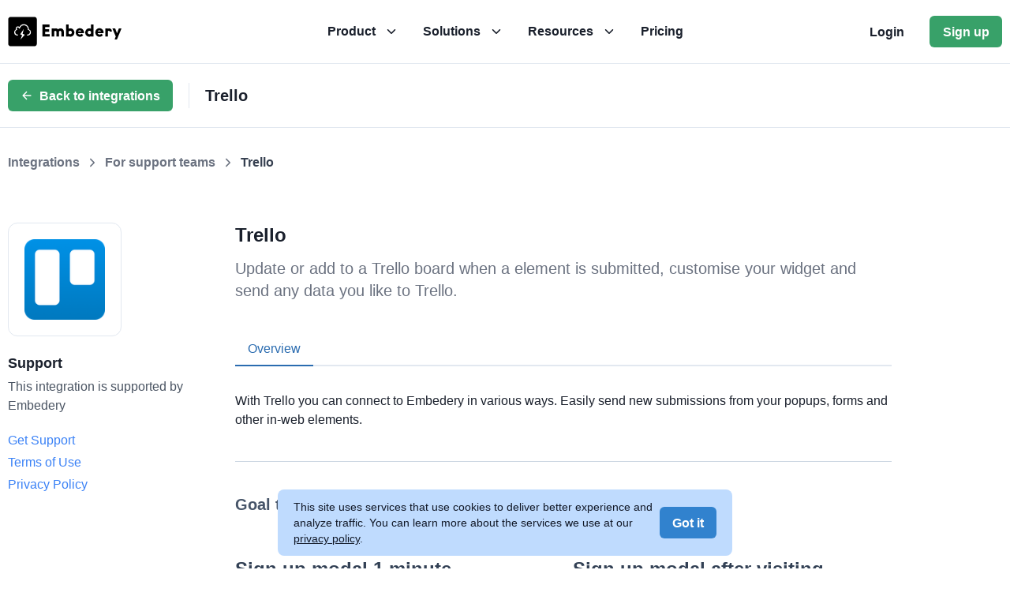

--- FILE ---
content_type: text/html; charset=utf-8
request_url: https://embedery.com/integrations/support/trello
body_size: 18565
content:
<!DOCTYPE html><html lang="en"><head><meta charSet="utf-8"/><meta name="viewport" content="width=device-width"/><meta name="slack-app-id" content="ASUL36PPA"/><link rel="preconnect" href="https://fonts.googleapis.com"/><link rel="icon" href="https://embedery.com/favicon.png"/><link rel="shortcut icon" href="https://embedery.com/favicon.png"/><link rel="icon" href="https://embedery.com/favicon.png" sizes="128x128"/><meta name="ahrefs-site-verification" content="fd6a007cb388bed5d015ec9054d805cd6f26fd1e028988ab9aedc6a087b78e67"/><meta name="msvalidate.01" content="8E489E7041D7DD5FA10D57476B800152"/><meta name="robots" content="index, follow, max-image-preview:large, max-snippet:-1, max-video-preview:-1"/><link rel="alternate" type="application/rss+xml" title="Embedery Blog" href="https://www.embedery.com/blog/feed.xml"/><meta property="og:type" content="article"/><meta property="og:title" content="Engage your visitors, with popups &amp; elements"/><meta property="og:description" content="Build and publish popups for your business to engage your visitors, increase sales, and achieve more with Embedery, a tool anyone can use within minutes."/><meta property="og:site_name" content="Embedery"/><meta property="og:image" content="https://embedery.com/og-image.png"/><meta property="og:url" content="/integrations/support/trello"/><link rel="canonical" href="https://embedery.com/integrations/support/trello"/><script defer="" data-domain="embedery.com" src="https://plausible.io/js/plausible.js"></script><script defer="" src="https://get.embedery.app/embed.js" data-id="CSrjaLdGATE"></script><meta property="og:type" content="article"/><meta property="og:title" content="Engage your visitors, with popups &amp; elements"/><meta property="og:description" content="Build and publish popups for your business to engage your visitors, increase sales, and achieve more with Embedery, a tool anyone can use within minutes."/><meta property="og:site_name" content="Embedery"/><meta property="og:image" content="https://embedery.com/og-image.png"/><meta property="og:url" content="/integrations/support/trello"/><link rel="canonical" href="https://embedery.com/integrations/support/trello"/><title>Trello - For support teams integrations - Embedery integrations</title><meta name="description" content="Update or add to a Trello board when a element is submitted, customise your widget and send any data you like to Trello."/><meta property="og:type" content="article"/><meta property="og:title" content="Trello - For support teams integrations - Embedery integrations"/><meta property="og:description" content="Update or add to a Trello board when a element is submitted, customise your widget and send any data you like to Trello."/><meta name="twitter:title" content="Trello - For support teams integrations - Embedery integrations"/><meta property="og:site_name" content="Embedery"/><meta property="og:image" content="https://embedery.com/og-image.png"/><meta name="twitter:site" content="@embedery"/><meta name="twitter:domain" content="embedery.com"/><meta name="twitter:image" content="https://embedery.com/og-image.png"/><meta property="og:url" content="/integrations/support/trello"/><meta name="twitter:url" content="/integrations/support/trello"/><meta name="twitter:card" content="summary_large_image"/><link rel="canonical" href="https://embedery.com/integrations/support/trello"/><meta name="next-head-count" content="43"/><link rel="preconnect" href="https://fonts.gstatic.com" crossorigin /><link rel="preload" href="/_next/static/css/0b0d885d0103b4cd.css" as="style"/><link rel="stylesheet" href="/_next/static/css/0b0d885d0103b4cd.css" data-n-g=""/><noscript data-n-css=""></noscript><script defer="" nomodule="" src="/_next/static/chunks/polyfills-c67a75d1b6f99dc8.js"></script><script src="/_next/static/chunks/webpack-77e7e556d7a19887.js" defer=""></script><script src="/_next/static/chunks/framework-b3437ff99143db1b.js" defer=""></script><script src="/_next/static/chunks/main-0db7e5520c86c331.js" defer=""></script><script src="/_next/static/chunks/pages/_app-87585730bad77d6e.js" defer=""></script><script src="/_next/static/chunks/fec483df-312f031dd690b7e6.js" defer=""></script><script src="/_next/static/chunks/4612-d1af1d4eb5507179.js" defer=""></script><script src="/_next/static/chunks/9681-eb198fa7b4ff0c2c.js" defer=""></script><script src="/_next/static/chunks/1965-b0632aae60d2478e.js" defer=""></script><script src="/_next/static/chunks/3687-7636c58c12202bfb.js" defer=""></script><script src="/_next/static/chunks/1605-2a6614f285e1db38.js" defer=""></script><script src="/_next/static/chunks/pages/integrations/%5Bcategory%5D/%5Bslug%5D-cf68a7bc640374df.js" defer=""></script><script src="/_next/static/76gbOxKJJPzMiF4cSqeSA/_buildManifest.js" defer=""></script><script src="/_next/static/76gbOxKJJPzMiF4cSqeSA/_ssgManifest.js" defer=""></script><style data-href="https://fonts.googleapis.com/css2?family=Poppins&display=swap">@font-face{font-family:'Poppins';font-style:normal;font-weight:400;font-display:swap;src:url(https://fonts.gstatic.com/s/poppins/v20/pxiEyp8kv8JHgFVrFJM.woff) format('woff')}@font-face{font-family:'Poppins';font-style:normal;font-weight:400;font-display:swap;src:url(https://fonts.gstatic.com/s/poppins/v20/pxiEyp8kv8JHgFVrJJbecnFHGPezSQ.woff2) format('woff2');unicode-range:U+0900-097F,U+1CD0-1CF9,U+200C-200D,U+20A8,U+20B9,U+25CC,U+A830-A839,U+A8E0-A8FF}@font-face{font-family:'Poppins';font-style:normal;font-weight:400;font-display:swap;src:url(https://fonts.gstatic.com/s/poppins/v20/pxiEyp8kv8JHgFVrJJnecnFHGPezSQ.woff2) format('woff2');unicode-range:U+0100-02AF,U+0304,U+0308,U+0329,U+1E00-1E9F,U+1EF2-1EFF,U+2020,U+20A0-20AB,U+20AD-20CF,U+2113,U+2C60-2C7F,U+A720-A7FF}@font-face{font-family:'Poppins';font-style:normal;font-weight:400;font-display:swap;src:url(https://fonts.gstatic.com/s/poppins/v20/pxiEyp8kv8JHgFVrJJfecnFHGPc.woff2) format('woff2');unicode-range:U+0000-00FF,U+0131,U+0152-0153,U+02BB-02BC,U+02C6,U+02DA,U+02DC,U+0304,U+0308,U+0329,U+2000-206F,U+2074,U+20AC,U+2122,U+2191,U+2193,U+2212,U+2215,U+FEFF,U+FFFD}</style></head><body><div id="__next"><style data-emotion="css-global ysex0g">:host,:root,[data-theme]{--chakra-ring-inset:var(--chakra-empty,/*!*/ /*!*/);--chakra-ring-offset-width:0px;--chakra-ring-offset-color:#fff;--chakra-ring-color:rgba(66, 153, 225, 0.6);--chakra-ring-offset-shadow:0 0 #0000;--chakra-ring-shadow:0 0 #0000;--chakra-space-x-reverse:0;--chakra-space-y-reverse:0;--chakra-colors-transparent:transparent;--chakra-colors-current:currentColor;--chakra-colors-black:#000000;--chakra-colors-white:#FFFFFF;--chakra-colors-whiteAlpha-50:rgba(255, 255, 255, 0.04);--chakra-colors-whiteAlpha-100:rgba(255, 255, 255, 0.06);--chakra-colors-whiteAlpha-200:rgba(255, 255, 255, 0.08);--chakra-colors-whiteAlpha-300:rgba(255, 255, 255, 0.16);--chakra-colors-whiteAlpha-400:rgba(255, 255, 255, 0.24);--chakra-colors-whiteAlpha-500:rgba(255, 255, 255, 0.36);--chakra-colors-whiteAlpha-600:rgba(255, 255, 255, 0.48);--chakra-colors-whiteAlpha-700:rgba(255, 255, 255, 0.64);--chakra-colors-whiteAlpha-800:rgba(255, 255, 255, 0.80);--chakra-colors-whiteAlpha-900:rgba(255, 255, 255, 0.92);--chakra-colors-blackAlpha-50:rgba(0, 0, 0, 0.04);--chakra-colors-blackAlpha-100:rgba(0, 0, 0, 0.06);--chakra-colors-blackAlpha-200:rgba(0, 0, 0, 0.08);--chakra-colors-blackAlpha-300:rgba(0, 0, 0, 0.16);--chakra-colors-blackAlpha-400:rgba(0, 0, 0, 0.24);--chakra-colors-blackAlpha-500:rgba(0, 0, 0, 0.36);--chakra-colors-blackAlpha-600:rgba(0, 0, 0, 0.48);--chakra-colors-blackAlpha-700:rgba(0, 0, 0, 0.64);--chakra-colors-blackAlpha-800:rgba(0, 0, 0, 0.80);--chakra-colors-blackAlpha-900:rgba(0, 0, 0, 0.92);--chakra-colors-gray-50:#F7FAFC;--chakra-colors-gray-100:#EDF2F7;--chakra-colors-gray-200:#E2E8F0;--chakra-colors-gray-300:#CBD5E0;--chakra-colors-gray-400:#A0AEC0;--chakra-colors-gray-500:#718096;--chakra-colors-gray-600:#4A5568;--chakra-colors-gray-700:#2D3748;--chakra-colors-gray-800:#1A202C;--chakra-colors-gray-900:#171923;--chakra-colors-red-50:#FFF5F5;--chakra-colors-red-100:#FED7D7;--chakra-colors-red-200:#FEB2B2;--chakra-colors-red-300:#FC8181;--chakra-colors-red-400:#F56565;--chakra-colors-red-500:#E53E3E;--chakra-colors-red-600:#C53030;--chakra-colors-red-700:#9B2C2C;--chakra-colors-red-800:#822727;--chakra-colors-red-900:#63171B;--chakra-colors-orange-50:#FFFAF0;--chakra-colors-orange-100:#FEEBC8;--chakra-colors-orange-200:#FBD38D;--chakra-colors-orange-300:#F6AD55;--chakra-colors-orange-400:#ED8936;--chakra-colors-orange-500:#DD6B20;--chakra-colors-orange-600:#C05621;--chakra-colors-orange-700:#9C4221;--chakra-colors-orange-800:#7B341E;--chakra-colors-orange-900:#652B19;--chakra-colors-yellow-50:#FFFFF0;--chakra-colors-yellow-100:#FEFCBF;--chakra-colors-yellow-200:#FAF089;--chakra-colors-yellow-300:#F6E05E;--chakra-colors-yellow-400:#ECC94B;--chakra-colors-yellow-500:#D69E2E;--chakra-colors-yellow-600:#B7791F;--chakra-colors-yellow-700:#975A16;--chakra-colors-yellow-800:#744210;--chakra-colors-yellow-900:#5F370E;--chakra-colors-green-50:#F0FFF4;--chakra-colors-green-100:#C6F6D5;--chakra-colors-green-200:#9AE6B4;--chakra-colors-green-300:#68D391;--chakra-colors-green-400:#48BB78;--chakra-colors-green-500:#38A169;--chakra-colors-green-600:#2F855A;--chakra-colors-green-700:#276749;--chakra-colors-green-800:#22543D;--chakra-colors-green-900:#1C4532;--chakra-colors-teal-50:#E6FFFA;--chakra-colors-teal-100:#B2F5EA;--chakra-colors-teal-200:#81E6D9;--chakra-colors-teal-300:#4FD1C5;--chakra-colors-teal-400:#38B2AC;--chakra-colors-teal-500:#319795;--chakra-colors-teal-600:#2C7A7B;--chakra-colors-teal-700:#285E61;--chakra-colors-teal-800:#234E52;--chakra-colors-teal-900:#1D4044;--chakra-colors-blue-50:#ebf8ff;--chakra-colors-blue-100:#bee3f8;--chakra-colors-blue-200:#90cdf4;--chakra-colors-blue-300:#63b3ed;--chakra-colors-blue-400:#4299e1;--chakra-colors-blue-500:#3182ce;--chakra-colors-blue-600:#2b6cb0;--chakra-colors-blue-700:#2c5282;--chakra-colors-blue-800:#2a4365;--chakra-colors-blue-900:#1A365D;--chakra-colors-cyan-50:#EDFDFD;--chakra-colors-cyan-100:#C4F1F9;--chakra-colors-cyan-200:#9DECF9;--chakra-colors-cyan-300:#76E4F7;--chakra-colors-cyan-400:#0BC5EA;--chakra-colors-cyan-500:#00B5D8;--chakra-colors-cyan-600:#00A3C4;--chakra-colors-cyan-700:#0987A0;--chakra-colors-cyan-800:#086F83;--chakra-colors-cyan-900:#065666;--chakra-colors-purple-50:#FAF5FF;--chakra-colors-purple-100:#E9D8FD;--chakra-colors-purple-200:#D6BCFA;--chakra-colors-purple-300:#B794F4;--chakra-colors-purple-400:#9F7AEA;--chakra-colors-purple-500:#805AD5;--chakra-colors-purple-600:#6B46C1;--chakra-colors-purple-700:#553C9A;--chakra-colors-purple-800:#44337A;--chakra-colors-purple-900:#322659;--chakra-colors-pink-50:#FFF5F7;--chakra-colors-pink-100:#FED7E2;--chakra-colors-pink-200:#FBB6CE;--chakra-colors-pink-300:#F687B3;--chakra-colors-pink-400:#ED64A6;--chakra-colors-pink-500:#D53F8C;--chakra-colors-pink-600:#B83280;--chakra-colors-pink-700:#97266D;--chakra-colors-pink-800:#702459;--chakra-colors-pink-900:#521B41;--chakra-colors-linkedin-50:#E8F4F9;--chakra-colors-linkedin-100:#CFEDFB;--chakra-colors-linkedin-200:#9BDAF3;--chakra-colors-linkedin-300:#68C7EC;--chakra-colors-linkedin-400:#34B3E4;--chakra-colors-linkedin-500:#00A0DC;--chakra-colors-linkedin-600:#008CC9;--chakra-colors-linkedin-700:#0077B5;--chakra-colors-linkedin-800:#005E93;--chakra-colors-linkedin-900:#004471;--chakra-colors-facebook-50:#E8F4F9;--chakra-colors-facebook-100:#D9DEE9;--chakra-colors-facebook-200:#B7C2DA;--chakra-colors-facebook-300:#6482C0;--chakra-colors-facebook-400:#4267B2;--chakra-colors-facebook-500:#385898;--chakra-colors-facebook-600:#314E89;--chakra-colors-facebook-700:#29487D;--chakra-colors-facebook-800:#223B67;--chakra-colors-facebook-900:#1E355B;--chakra-colors-messenger-50:#D0E6FF;--chakra-colors-messenger-100:#B9DAFF;--chakra-colors-messenger-200:#A2CDFF;--chakra-colors-messenger-300:#7AB8FF;--chakra-colors-messenger-400:#2E90FF;--chakra-colors-messenger-500:#0078FF;--chakra-colors-messenger-600:#0063D1;--chakra-colors-messenger-700:#0052AC;--chakra-colors-messenger-800:#003C7E;--chakra-colors-messenger-900:#002C5C;--chakra-colors-whatsapp-50:#dffeec;--chakra-colors-whatsapp-100:#b9f5d0;--chakra-colors-whatsapp-200:#90edb3;--chakra-colors-whatsapp-300:#65e495;--chakra-colors-whatsapp-400:#3cdd78;--chakra-colors-whatsapp-500:#22c35e;--chakra-colors-whatsapp-600:#179848;--chakra-colors-whatsapp-700:#0c6c33;--chakra-colors-whatsapp-800:#01421c;--chakra-colors-whatsapp-900:#001803;--chakra-colors-twitter-50:#E5F4FD;--chakra-colors-twitter-100:#C8E9FB;--chakra-colors-twitter-200:#A8DCFA;--chakra-colors-twitter-300:#83CDF7;--chakra-colors-twitter-400:#57BBF5;--chakra-colors-twitter-500:#1DA1F2;--chakra-colors-twitter-600:#1A94DA;--chakra-colors-twitter-700:#1681BF;--chakra-colors-twitter-800:#136B9E;--chakra-colors-twitter-900:#0D4D71;--chakra-colors-telegram-50:#E3F2F9;--chakra-colors-telegram-100:#C5E4F3;--chakra-colors-telegram-200:#A2D4EC;--chakra-colors-telegram-300:#7AC1E4;--chakra-colors-telegram-400:#47A9DA;--chakra-colors-telegram-500:#0088CC;--chakra-colors-telegram-600:#007AB8;--chakra-colors-telegram-700:#006BA1;--chakra-colors-telegram-800:#005885;--chakra-colors-telegram-900:#003F5E;--chakra-borders-none:0;--chakra-borders-1px:1px solid;--chakra-borders-2px:2px solid;--chakra-borders-4px:4px solid;--chakra-borders-8px:8px solid;--chakra-fonts-heading:-apple-system,BlinkMacSystemFont,"Segoe UI",Helvetica,Arial,sans-serif,"Apple Color Emoji","Segoe UI Emoji","Segoe UI Symbol";--chakra-fonts-body:-apple-system,BlinkMacSystemFont,"Segoe UI",Helvetica,Arial,sans-serif,"Apple Color Emoji","Segoe UI Emoji","Segoe UI Symbol";--chakra-fonts-mono:SFMono-Regular,Menlo,Monaco,Consolas,"Liberation Mono","Courier New",monospace;--chakra-fontSizes-xs:0.75rem;--chakra-fontSizes-sm:0.875rem;--chakra-fontSizes-md:1rem;--chakra-fontSizes-lg:1.125rem;--chakra-fontSizes-xl:1.25rem;--chakra-fontSizes-2xl:1.5rem;--chakra-fontSizes-3xl:1.875rem;--chakra-fontSizes-4xl:2.25rem;--chakra-fontSizes-5xl:3rem;--chakra-fontSizes-6xl:3.75rem;--chakra-fontSizes-7xl:4.5rem;--chakra-fontSizes-8xl:6rem;--chakra-fontSizes-9xl:8rem;--chakra-fontWeights-hairline:100;--chakra-fontWeights-thin:200;--chakra-fontWeights-light:300;--chakra-fontWeights-normal:400;--chakra-fontWeights-medium:500;--chakra-fontWeights-semibold:600;--chakra-fontWeights-bold:700;--chakra-fontWeights-extrabold:800;--chakra-fontWeights-black:900;--chakra-letterSpacings-tighter:-0.05em;--chakra-letterSpacings-tight:-0.025em;--chakra-letterSpacings-normal:0;--chakra-letterSpacings-wide:0.025em;--chakra-letterSpacings-wider:0.05em;--chakra-letterSpacings-widest:0.1em;--chakra-lineHeights-3:.75rem;--chakra-lineHeights-4:1rem;--chakra-lineHeights-5:1.25rem;--chakra-lineHeights-6:1.5rem;--chakra-lineHeights-7:1.75rem;--chakra-lineHeights-8:2rem;--chakra-lineHeights-9:2.25rem;--chakra-lineHeights-10:2.5rem;--chakra-lineHeights-normal:normal;--chakra-lineHeights-none:1;--chakra-lineHeights-shorter:1.25;--chakra-lineHeights-short:1.375;--chakra-lineHeights-base:1.5;--chakra-lineHeights-tall:1.625;--chakra-lineHeights-taller:2;--chakra-radii-none:0;--chakra-radii-sm:0.125rem;--chakra-radii-base:0.25rem;--chakra-radii-md:0.375rem;--chakra-radii-lg:0.5rem;--chakra-radii-xl:0.75rem;--chakra-radii-2xl:1rem;--chakra-radii-3xl:1.5rem;--chakra-radii-full:9999px;--chakra-space-1:0.25rem;--chakra-space-2:0.5rem;--chakra-space-3:0.75rem;--chakra-space-4:1rem;--chakra-space-5:1.25rem;--chakra-space-6:1.5rem;--chakra-space-7:1.75rem;--chakra-space-8:2rem;--chakra-space-9:2.25rem;--chakra-space-10:2.5rem;--chakra-space-12:3rem;--chakra-space-14:3.5rem;--chakra-space-16:4rem;--chakra-space-20:5rem;--chakra-space-24:6rem;--chakra-space-28:7rem;--chakra-space-32:8rem;--chakra-space-36:9rem;--chakra-space-40:10rem;--chakra-space-44:11rem;--chakra-space-48:12rem;--chakra-space-52:13rem;--chakra-space-56:14rem;--chakra-space-60:15rem;--chakra-space-64:16rem;--chakra-space-72:18rem;--chakra-space-80:20rem;--chakra-space-96:24rem;--chakra-space-px:1px;--chakra-space-0-5:0.125rem;--chakra-space-1-5:0.375rem;--chakra-space-2-5:0.625rem;--chakra-space-3-5:0.875rem;--chakra-shadows-xs:0 0 0 1px rgba(0, 0, 0, 0.05);--chakra-shadows-sm:0 1px 2px 0 rgba(0, 0, 0, 0.05);--chakra-shadows-base:0 1px 3px 0 rgba(0, 0, 0, 0.1),0 1px 2px 0 rgba(0, 0, 0, 0.06);--chakra-shadows-md:0 4px 6px -1px rgba(0, 0, 0, 0.1),0 2px 4px -1px rgba(0, 0, 0, 0.06);--chakra-shadows-lg:0 10px 15px -3px rgba(0, 0, 0, 0.1),0 4px 6px -2px rgba(0, 0, 0, 0.05);--chakra-shadows-xl:0 20px 25px -5px rgba(0, 0, 0, 0.1),0 10px 10px -5px rgba(0, 0, 0, 0.04);--chakra-shadows-2xl:0 25px 50px -12px rgba(0, 0, 0, 0.25);--chakra-shadows-outline:0 0 0 3px rgba(66, 153, 225, 0.6);--chakra-shadows-inner:inset 0 2px 4px 0 rgba(0,0,0,0.06);--chakra-shadows-none:none;--chakra-shadows-dark-lg:rgba(0, 0, 0, 0.1) 0px 0px 0px 1px,rgba(0, 0, 0, 0.2) 0px 5px 10px,rgba(0, 0, 0, 0.4) 0px 15px 40px;--chakra-sizes-1:0.25rem;--chakra-sizes-2:0.5rem;--chakra-sizes-3:0.75rem;--chakra-sizes-4:1rem;--chakra-sizes-5:1.25rem;--chakra-sizes-6:1.5rem;--chakra-sizes-7:1.75rem;--chakra-sizes-8:2rem;--chakra-sizes-9:2.25rem;--chakra-sizes-10:2.5rem;--chakra-sizes-12:3rem;--chakra-sizes-14:3.5rem;--chakra-sizes-16:4rem;--chakra-sizes-20:5rem;--chakra-sizes-24:6rem;--chakra-sizes-28:7rem;--chakra-sizes-32:8rem;--chakra-sizes-36:9rem;--chakra-sizes-40:10rem;--chakra-sizes-44:11rem;--chakra-sizes-48:12rem;--chakra-sizes-52:13rem;--chakra-sizes-56:14rem;--chakra-sizes-60:15rem;--chakra-sizes-64:16rem;--chakra-sizes-72:18rem;--chakra-sizes-80:20rem;--chakra-sizes-96:24rem;--chakra-sizes-px:1px;--chakra-sizes-0-5:0.125rem;--chakra-sizes-1-5:0.375rem;--chakra-sizes-2-5:0.625rem;--chakra-sizes-3-5:0.875rem;--chakra-sizes-max:max-content;--chakra-sizes-min:min-content;--chakra-sizes-full:100%;--chakra-sizes-3xs:14rem;--chakra-sizes-2xs:16rem;--chakra-sizes-xs:20rem;--chakra-sizes-sm:24rem;--chakra-sizes-md:28rem;--chakra-sizes-lg:32rem;--chakra-sizes-xl:36rem;--chakra-sizes-2xl:42rem;--chakra-sizes-3xl:48rem;--chakra-sizes-4xl:56rem;--chakra-sizes-5xl:64rem;--chakra-sizes-6xl:72rem;--chakra-sizes-7xl:80rem;--chakra-sizes-8xl:90rem;--chakra-sizes-container-sm:640px;--chakra-sizes-container-md:768px;--chakra-sizes-container-lg:1024px;--chakra-sizes-container-xl:1280px;--chakra-zIndices-hide:-1;--chakra-zIndices-auto:auto;--chakra-zIndices-base:0;--chakra-zIndices-docked:10;--chakra-zIndices-dropdown:1000;--chakra-zIndices-sticky:1100;--chakra-zIndices-banner:1200;--chakra-zIndices-overlay:1300;--chakra-zIndices-modal:1400;--chakra-zIndices-popover:1500;--chakra-zIndices-skipLink:1600;--chakra-zIndices-toast:1700;--chakra-zIndices-tooltip:1800;--chakra-transition-property-common:background-color,border-color,color,fill,stroke,opacity,box-shadow,transform;--chakra-transition-property-colors:background-color,border-color,color,fill,stroke;--chakra-transition-property-dimensions:width,height;--chakra-transition-property-position:left,right,top,bottom;--chakra-transition-property-background:background-color,background-image,background-position;--chakra-transition-easing-ease-in:cubic-bezier(0.4, 0, 1, 1);--chakra-transition-easing-ease-out:cubic-bezier(0, 0, 0.2, 1);--chakra-transition-easing-ease-in-out:cubic-bezier(0.4, 0, 0.2, 1);--chakra-transition-duration-ultra-fast:50ms;--chakra-transition-duration-faster:100ms;--chakra-transition-duration-fast:150ms;--chakra-transition-duration-normal:200ms;--chakra-transition-duration-slow:300ms;--chakra-transition-duration-slower:400ms;--chakra-transition-duration-ultra-slow:500ms;--chakra-blur-none:0;--chakra-blur-sm:4px;--chakra-blur-base:8px;--chakra-blur-md:12px;--chakra-blur-lg:16px;--chakra-blur-xl:24px;--chakra-blur-2xl:40px;--chakra-blur-3xl:64px;}.chakra-ui-light :host:not([data-theme]),.chakra-ui-light :root:not([data-theme]),.chakra-ui-light [data-theme]:not([data-theme]),[data-theme=light] :host:not([data-theme]),[data-theme=light] :root:not([data-theme]),[data-theme=light] [data-theme]:not([data-theme]),:host[data-theme=light],:root[data-theme=light],[data-theme][data-theme=light]{--chakra-colors-chakra-body-text:var(--chakra-colors-gray-800);--chakra-colors-chakra-body-bg:var(--chakra-colors-white);--chakra-colors-chakra-border-color:var(--chakra-colors-gray-200);--chakra-colors-chakra-placeholder-color:var(--chakra-colors-gray-500);}.chakra-ui-dark :host:not([data-theme]),.chakra-ui-dark :root:not([data-theme]),.chakra-ui-dark [data-theme]:not([data-theme]),[data-theme=dark] :host:not([data-theme]),[data-theme=dark] :root:not([data-theme]),[data-theme=dark] [data-theme]:not([data-theme]),:host[data-theme=dark],:root[data-theme=dark],[data-theme][data-theme=dark]{--chakra-colors-chakra-body-text:var(--chakra-colors-whiteAlpha-900);--chakra-colors-chakra-body-bg:var(--chakra-colors-gray-800);--chakra-colors-chakra-border-color:var(--chakra-colors-whiteAlpha-300);--chakra-colors-chakra-placeholder-color:var(--chakra-colors-whiteAlpha-400);}</style><style data-emotion="css-global 1orvvh0">html{line-height:1.5;-webkit-text-size-adjust:100%;font-family:system-ui,sans-serif;-webkit-font-smoothing:antialiased;text-rendering:optimizeLegibility;-moz-osx-font-smoothing:grayscale;touch-action:manipulation;}body{position:relative;min-height:100%;font-feature-settings:'kern';}*,*::before,*::after{border-width:0;border-style:solid;box-sizing:border-box;}main{display:block;}hr{border-top-width:1px;box-sizing:content-box;height:0;overflow:visible;}pre,code,kbd,samp{font-family:SFMono-Regular,Menlo,Monaco,Consolas,monospace;font-size:1em;}a{background-color:transparent;color:inherit;-webkit-text-decoration:inherit;text-decoration:inherit;}abbr[title]{border-bottom:none;-webkit-text-decoration:underline;text-decoration:underline;-webkit-text-decoration:underline dotted;-webkit-text-decoration:underline dotted;text-decoration:underline dotted;}b,strong{font-weight:bold;}small{font-size:80%;}sub,sup{font-size:75%;line-height:0;position:relative;vertical-align:baseline;}sub{bottom:-0.25em;}sup{top:-0.5em;}img{border-style:none;}button,input,optgroup,select,textarea{font-family:inherit;font-size:100%;line-height:1.15;margin:0;}button,input{overflow:visible;}button,select{text-transform:none;}button::-moz-focus-inner,[type="button"]::-moz-focus-inner,[type="reset"]::-moz-focus-inner,[type="submit"]::-moz-focus-inner{border-style:none;padding:0;}fieldset{padding:0.35em 0.75em 0.625em;}legend{box-sizing:border-box;color:inherit;display:table;max-width:100%;padding:0;white-space:normal;}progress{vertical-align:baseline;}textarea{overflow:auto;}[type="checkbox"],[type="radio"]{box-sizing:border-box;padding:0;}[type="number"]::-webkit-inner-spin-button,[type="number"]::-webkit-outer-spin-button{-webkit-appearance:none!important;}input[type="number"]{-moz-appearance:textfield;}[type="search"]{-webkit-appearance:textfield;outline-offset:-2px;}[type="search"]::-webkit-search-decoration{-webkit-appearance:none!important;}::-webkit-file-upload-button{-webkit-appearance:button;font:inherit;}details{display:block;}summary{display:-webkit-box;display:-webkit-list-item;display:-ms-list-itembox;display:list-item;}template{display:none;}[hidden]{display:none!important;}body,blockquote,dl,dd,h1,h2,h3,h4,h5,h6,hr,figure,p,pre{margin:0;}button{background:transparent;padding:0;}fieldset{margin:0;padding:0;}ol,ul{margin:0;padding:0;}textarea{resize:vertical;}button,[role="button"]{cursor:pointer;}button::-moz-focus-inner{border:0!important;}table{border-collapse:collapse;}h1,h2,h3,h4,h5,h6{font-size:inherit;font-weight:inherit;}button,input,optgroup,select,textarea{padding:0;line-height:inherit;color:inherit;}img,svg,video,canvas,audio,iframe,embed,object{display:block;}img,video{max-width:100%;height:auto;}[data-js-focus-visible] :focus:not([data-focus-visible-added]):not([data-focus-visible-disabled]){outline:none;box-shadow:none;}select::-ms-expand{display:none;}</style><style data-emotion="css-global 1wxmm51">body{font-family:var(--chakra-fonts-body);color:var(--chakra-colors-chakra-body-text);background:var(--chakra-colors-chakra-body-bg);transition-property:background-color;transition-duration:var(--chakra-transition-duration-normal);line-height:var(--chakra-lineHeights-base);}*::-webkit-input-placeholder{color:var(--chakra-colors-chakra-placeholder-color);}*::-moz-placeholder{color:var(--chakra-colors-chakra-placeholder-color);}*:-ms-input-placeholder{color:var(--chakra-colors-chakra-placeholder-color);}*::placeholder{color:var(--chakra-colors-chakra-placeholder-color);}*,*::before,::after{border-color:var(--chakra-colors-chakra-border-color);word-wrap:break-word;}</style><div><div class="md:sticky top-0 z-20 css-0"><div class="border-b font-poppins bg-white css-0" style="min-height:80px"><div class="container mx-auto py-5 md:flex flex-row justify-between items-center css-0"><div class="md:w-48 px-2 md:px-0 flex justify-between css-0"><a class="w-36 cursor-pointer block" href="/"><svg viewBox="0 0 100 25.786" xmlns="http://www.w3.org/2000/svg" class="jsx-2263963463 artboard-inner"><g><g><path d="M36.27 13.003v-2.122h-3.438v-1.96h3.734V6.797H30.4V17.18h6.326v-2.122h-3.895v-2.055ZM42.778 17.18h2.243v-4.445c.269-.323.564-.47.927-.47.631 0 1.088.443 1.088 1.114v3.801h2.243v-4.096c0-1.988-1.37-2.968-2.915-2.968-.886 0-1.584.268-2.122.779-.564-.524-1.343-.78-2.135-.78-.631 0-1.02.135-1.343.363v-.295H38.52v6.997h2.243v-4.445c.268-.323.564-.47.927-.47.63 0 1.087.443 1.087 1.114ZM51.274 17.18h2.23v-.255c.416.228.913.363 1.437.363 2.082 0 3.559-1.666 3.559-3.6 0-1.947-1.504-3.6-3.559-3.6-.51 0-1.007.149-1.437.364V6.704h-2.23Zm3.506-4.996c.832 0 1.504.645 1.504 1.504 0 .86-.685 1.504-1.518 1.504-.523 0-.993-.268-1.262-.711v-1.612a1.51 1.51 0 0 1 1.276-.685ZM63.424 17.328c1.302 0 2.122-.43 2.887-1.316l-1.195-1.236c-.484.39-.927.631-1.706.631-.698 0-1.571-.39-1.638-1.141h5.197c.014-.202.014-.39.014-.564 0-2.095-1.625-3.694-3.653-3.694-2.216 0-3.653 1.639-3.653 3.64 0 1.88 1.343 3.68 3.747 3.68Zm-.135-5.48c.766 0 1.25.443 1.397.9h-2.86c.147-.497.537-.9 1.463-.9ZM73.102 17.18h2.23V6.704h-2.23v3.788a3.037 3.037 0 0 0-1.478-.403c-2.041 0-3.559 1.665-3.559 3.6 0 1.947 1.464 3.599 3.56 3.599.537 0 1.047-.148 1.477-.376Zm-1.303-1.988c-.833 0-1.518-.644-1.518-1.504s.672-1.504 1.504-1.504c.538 0 1.035.282 1.317.752v1.477a1.493 1.493 0 0 1-1.303.78ZM80.698 17.328c1.303 0 2.122-.43 2.887-1.316l-1.195-1.236c-.483.39-.927.631-1.706.631-.698 0-1.57-.39-1.638-1.141h5.197c.014-.202.014-.39.014-.564 0-2.095-1.625-3.694-3.653-3.694-2.216 0-3.653 1.639-3.653 3.64 0 1.88 1.343 3.68 3.747 3.68Zm-.134-5.48c.765 0 1.249.443 1.396.9H79.1c.147-.497.537-.9 1.464-.9ZM85.783 17.18h2.242v-4.445c.094-.363.363-.578.753-.578.47 0 .792.336.792.82h1.947V12.6c0-1.437-.94-2.444-2.296-2.444-.443 0-.86.134-1.196.376v-.35h-2.242ZM91.969 10.183l2.968 6.93-.98 2.485h2.054L100 10.183h-2.324l-1.651 4.163-1.599-4.163Z"></path></g><g><rect vector-effect="non-scaling-stroke" x="1" y="1" width="98" height="98" rx="10" transform="scale(.25786)"></rect><path d="M8.307 16.284h-.46v-.038a2.773 2.773 0 0 1-2.303-2.74 2.78 2.78 0 0 1 1.538-2.491 1.859 1.859 0 0 1-.157-.75c0-1.023.825-1.853 1.842-1.853.542 0 1.03.236 1.367.61a4.372 4.372 0 0 1 3.929-2.463c2.391 0 4.334 1.93 4.373 4.326a2.778 2.778 0 0 1 1.843 2.62c0 1.378-.996 2.52-2.303 2.74v.04h-1.06v-.87h.64l.152-.024c.882-.146 1.714-1.19 1.714-2.076 0-.765-.525-1.465-1.255-1.72l-.6-.209-.01-.628c-.03-1.836-1.725-3.315-3.585-3.315a3.414 3.414 0 0 0-3.08 1.897l-.595 1.196-.905-.988a.908.908 0 0 0-.678-.298.91.91 0 0 0-.914.903c0 .128.026.25.077.366l.355.791-.785.384a1.795 1.795 0 0 0-1.019 1.62c0 .886.641 1.93 1.523 2.077l.152.025h.682v.868h-.479zm4.196-.257-1.654-.745 3.058-4.597-.92 4.117 1.911.772-3.805 4.18 1.41-3.727z" fill-rule="evenodd" class="inner-icon" fill="#FFF"></path></g></g></svg></a><div class="md:hidden css-0"><style data-emotion="css iqffhx">.css-iqffhx{display:-webkit-inline-box;display:-webkit-inline-flex;display:-ms-inline-flexbox;display:inline-flex;-webkit-appearance:none;-moz-appearance:none;-ms-appearance:none;appearance:none;-webkit-align-items:center;-webkit-box-align:center;-ms-flex-align:center;align-items:center;-webkit-box-pack:center;-ms-flex-pack:center;-webkit-justify-content:center;justify-content:center;-webkit-user-select:none;-moz-user-select:none;-ms-user-select:none;user-select:none;position:relative;white-space:nowrap;vertical-align:middle;outline:2px solid transparent;outline-offset:2px;line-height:1.2;border-radius:var(--chakra-radii-md);font-weight:var(--chakra-fontWeights-semibold);transition-property:var(--chakra-transition-property-common);transition-duration:var(--chakra-transition-duration-normal);height:var(--chakra-sizes-10);min-width:var(--chakra-sizes-10);font-size:var(--chakra-fontSizes-md);-webkit-padding-start:var(--chakra-space-4);padding-inline-start:var(--chakra-space-4);-webkit-padding-end:var(--chakra-space-4);padding-inline-end:var(--chakra-space-4);color:inherit;}.css-iqffhx:focus-visible,.css-iqffhx[data-focus-visible]{box-shadow:var(--chakra-shadows-outline);}.css-iqffhx[disabled],.css-iqffhx[aria-disabled=true],.css-iqffhx[data-disabled]{opacity:0.4;cursor:not-allowed;box-shadow:var(--chakra-shadows-none);}.css-iqffhx:hover,.css-iqffhx[data-hover]{background:var(--chakra-colors-gray-100);}.css-iqffhx:hover[disabled],.css-iqffhx[data-hover][disabled],.css-iqffhx:hover[aria-disabled=true],.css-iqffhx[data-hover][aria-disabled=true],.css-iqffhx:hover[data-disabled],.css-iqffhx[data-hover][data-disabled]{background:initial;}.css-iqffhx:active,.css-iqffhx[data-active]{background:var(--chakra-colors-gray-200);}</style><button type="button" class="chakra-button css-iqffhx"><svg stroke="currentColor" fill="currentColor" stroke-width="0" viewBox="0 0 512 512" height="25" width="25" xmlns="http://www.w3.org/2000/svg"><path fill="none" stroke-linecap="round" stroke-miterlimit="10" stroke-width="48" d="M88 152h336M88 256h336M88 360h336"></path></svg></button></div></div><div class="md:flex hidden flex-row items-center py-10 space-y-2 md:space-y-0 md:py-0 md:space-x-2 css-0"><div class="py-2 px-3 flex transition-colors   hover:bg-red-200 hover:text-red-900  font-semibold rounded space-x-3 flex items-center cursor-pointer css-0"><span class="flex-1">Product</span><svg stroke="currentColor" fill="currentColor" stroke-width="0" viewBox="0 0 512 512" class="ml-auto" height="1em" width="1em" xmlns="http://www.w3.org/2000/svg"><path fill="none" stroke-linecap="round" stroke-linejoin="round" stroke-width="48" d="M112 184l144 144 144-144"></path></svg></div><div class="py-2 px-3 flex transition-colors  hover:bg-green-200 hover:text-green-900  font-semibold rounded space-x-3 flex items-center cursor-pointer css-0"><span class="flex-1">Solutions</span><svg stroke="currentColor" fill="currentColor" stroke-width="0" viewBox="0 0 512 512" class="ml-auto" height="1em" width="1em" xmlns="http://www.w3.org/2000/svg"><path fill="none" stroke-linecap="round" stroke-linejoin="round" stroke-width="48" d="M112 184l144 144 144-144"></path></svg></div><div class="py-2 px-3 flex transition-colors  hover:bg-blue-200 hover:text-blue-900  font-semibold rounded space-x-3 flex items-center cursor-pointer css-0"><span class="flex-1">Resources</span><svg stroke="currentColor" fill="currentColor" stroke-width="0" viewBox="0 0 512 512" class="ml-auto" height="1em" width="1em" xmlns="http://www.w3.org/2000/svg"><path fill="none" stroke-linecap="round" stroke-linejoin="round" stroke-width="48" d="M112 184l144 144 144-144"></path></svg></div><a class="py-2 px-3 transition-colors  hover:bg-orange-200 hover:text-orange-900  font-semibold rounded space-x-3 flex items-center cursor-pointer" href="/pricing"><span>Pricing</span></a></div><div class="w-full hidden md:w-48 md:flex md:justify-end flex-row css-0"><style data-emotion="css 1ind3v2">.css-1ind3v2{display:-webkit-inline-box;display:-webkit-inline-flex;display:-ms-inline-flexbox;display:inline-flex;}.css-1ind3v2>*:not(style)~*:not(style){-webkit-margin-start:0.5rem;margin-inline-start:0.5rem;}</style><div role="group" class="chakra-button__group w-full flex-col md:flex-row space-y-3 space-x-0 md:space-x-2 md:space-y-0 css-1ind3v2"><a class="w-full" href="https://app.embedery.com"><style data-emotion="css 1yz475h">.css-1yz475h{display:-webkit-inline-box;display:-webkit-inline-flex;display:-ms-inline-flexbox;display:inline-flex;-webkit-appearance:none;-moz-appearance:none;-ms-appearance:none;appearance:none;-webkit-align-items:center;-webkit-box-align:center;-ms-flex-align:center;align-items:center;-webkit-box-pack:center;-ms-flex-pack:center;-webkit-justify-content:center;justify-content:center;-webkit-user-select:none;-moz-user-select:none;-ms-user-select:none;user-select:none;position:relative;white-space:nowrap;vertical-align:middle;outline:2px solid transparent;outline-offset:2px;line-height:1.2;border-radius:var(--chakra-radii-md);font-weight:var(--chakra-fontWeights-semibold);transition-property:var(--chakra-transition-property-common);transition-duration:var(--chakra-transition-duration-normal);height:var(--chakra-sizes-10);min-width:var(--chakra-sizes-10);font-size:var(--chakra-fontSizes-md);-webkit-padding-start:var(--chakra-space-4);padding-inline-start:var(--chakra-space-4);-webkit-padding-end:var(--chakra-space-4);padding-inline-end:var(--chakra-space-4);color:inherit;}.css-1yz475h:focus-visible,.css-1yz475h[data-focus-visible]{box-shadow:var(--chakra-shadows-outline);}.css-1yz475h[disabled],.css-1yz475h[aria-disabled=true],.css-1yz475h[data-disabled]{opacity:0.4;cursor:not-allowed;box-shadow:var(--chakra-shadows-none);}.css-1yz475h:hover,.css-1yz475h[data-hover]{background:var(--chakra-colors-gray-100);}.css-1yz475h:hover[disabled],.css-1yz475h[data-hover][disabled],.css-1yz475h:hover[aria-disabled=true],.css-1yz475h[data-hover][aria-disabled=true],.css-1yz475h:hover[data-disabled],.css-1yz475h[data-hover][data-disabled]{background:initial;}.css-1yz475h:active,.css-1yz475h[data-active]{background:var(--chakra-colors-gray-200);}.css-1yz475h:focus,.css-1yz475h[data-focus]{z-index:1;}</style><button type="button" class="chakra-button w-full css-1yz475h">Login</button></a><a class="w-full" href="https://app.embedery.com/join"><style data-emotion="css 1ddzhji">.css-1ddzhji{display:-webkit-inline-box;display:-webkit-inline-flex;display:-ms-inline-flexbox;display:inline-flex;-webkit-appearance:none;-moz-appearance:none;-ms-appearance:none;appearance:none;-webkit-align-items:center;-webkit-box-align:center;-ms-flex-align:center;align-items:center;-webkit-box-pack:center;-ms-flex-pack:center;-webkit-justify-content:center;justify-content:center;-webkit-user-select:none;-moz-user-select:none;-ms-user-select:none;user-select:none;position:relative;white-space:nowrap;vertical-align:middle;outline:2px solid transparent;outline-offset:2px;line-height:1.2;border-radius:var(--chakra-radii-md);font-weight:var(--chakra-fontWeights-semibold);transition-property:var(--chakra-transition-property-common);transition-duration:var(--chakra-transition-duration-normal);height:var(--chakra-sizes-10);min-width:var(--chakra-sizes-10);font-size:var(--chakra-fontSizes-md);-webkit-padding-start:var(--chakra-space-4);padding-inline-start:var(--chakra-space-4);-webkit-padding-end:var(--chakra-space-4);padding-inline-end:var(--chakra-space-4);background:var(--chakra-colors-green-500);color:var(--chakra-colors-white);}.css-1ddzhji:focus-visible,.css-1ddzhji[data-focus-visible]{box-shadow:var(--chakra-shadows-outline);}.css-1ddzhji[disabled],.css-1ddzhji[aria-disabled=true],.css-1ddzhji[data-disabled]{opacity:0.4;cursor:not-allowed;box-shadow:var(--chakra-shadows-none);}.css-1ddzhji:hover,.css-1ddzhji[data-hover]{background:var(--chakra-colors-green-600);}.css-1ddzhji:hover[disabled],.css-1ddzhji[data-hover][disabled],.css-1ddzhji:hover[aria-disabled=true],.css-1ddzhji[data-hover][aria-disabled=true],.css-1ddzhji:hover[data-disabled],.css-1ddzhji[data-hover][data-disabled]{background:var(--chakra-colors-green-500);}.css-1ddzhji:active,.css-1ddzhji[data-active]{background:var(--chakra-colors-green-700);}.css-1ddzhji:focus,.css-1ddzhji[data-focus]{z-index:1;}</style><button type="button" class="chakra-button w-full css-1ddzhji">Sign up</button></a></div></div></div></div><div style="min-height:200px;top:80px" class="bg-white md:absolute z-30 left-0 right-0 transition-opacity hidden   css-0"><style data-emotion="css ouommf">.css-ouommf{-webkit-margin-start:auto;margin-inline-start:auto;-webkit-margin-end:auto;margin-inline-end:auto;padding-top:var(--chakra-space-10);padding-bottom:var(--chakra-space-10);}</style><div class="container md:flex md:space-x-10 space-y-3 md:space-y-0 css-ouommf"><div class="animated-item w-64 css-0"><style data-emotion="css pvm5ii">.css-pvm5ii{font-family:var(--chakra-fonts-heading);font-weight:var(--chakra-fontWeights-bold);font-size:var(--chakra-fontSizes-xl);line-height:1.33;}@media screen and (min-width: 48em){.css-pvm5ii{line-height:1.2;}}</style><h2 class="chakra-heading css-pvm5ii">Discover Embedery</h2><style data-emotion="css grrvxu">.css-grrvxu{font-size:var(--chakra-fontSizes-md);margin-top:var(--chakra-space-1);}</style><p class="chakra-text text-gray-600 css-grrvxu">Discover the ways Embedery can help your business.</p><div class="css-0"><ul class="mt-5"><a class="text-md text-gray-500 font-semibold block py-1 hover:underline cursor-pointer" href="/elements"><span>Elements</span></a><a class="text-md text-gray-500 font-semibold block py-1 hover:underline cursor-pointer" href="/elements/popups"><span>Popups</span></a><a class="text-md text-gray-500 font-semibold block py-1 hover:underline cursor-pointer" href="/elements/social-proof"><span>Social proof</span></a><a class="text-md text-gray-500 font-semibold block py-1 hover:underline cursor-pointer" href="/elements/topbars"><span>Top bar</span></a><a class="text-md text-gray-500 font-semibold block py-1 hover:underline cursor-pointer" href="/elements/micro-surveys"><span>Micro survey</span></a><a class="text-md text-gray-500 font-semibold block py-1 hover:underline cursor-pointer" href="/elements/endpoint"><span>Headless</span></a></ul></div></div><div class="md:grid grid-cols-2 gap-3 flex-1 css-0"><div class="space-y-2 animated-item delay-1 css-0"><a class="flex space-x-4 p-4 hover:bg-gray-100 rounded-lg cursor-pointer group" href="/goals"><div class="w-14 h-14 bg-gray-100 rounded-lg flex items-center justify-center rounded-full bg-blue-500 text-white group-hover:bg-blue-700 css-0"><svg stroke="currentColor" fill="currentColor" stroke-width="0" viewBox="0 0 512 512" height="25" width="25" xmlns="http://www.w3.org/2000/svg"><path d="M336 256c-20.56 0-40.44-9.18-56-25.84-15.13-16.25-24.37-37.92-26-61-1.74-24.62 5.77-47.26 21.14-63.76S312 80 336 80c23.83 0 45.38 9.06 60.7 25.52 15.47 16.62 23 39.22 21.26 63.63-1.67 23.11-10.9 44.77-26 61C376.44 246.82 356.57 256 336 256zm66-88zm65.83 264H204.18a27.71 27.71 0 01-22-10.67 30.22 30.22 0 01-5.26-25.79c8.42-33.81 29.28-61.85 60.32-81.08C264.79 297.4 299.86 288 336 288c36.85 0 71 9 98.71 26.05 31.11 19.13 52 47.33 60.38 81.55a30.27 30.27 0 01-5.32 25.78A27.68 27.68 0 01467.83 432zM147 260c-35.19 0-66.13-32.72-69-72.93-1.42-20.6 5-39.65 18-53.62 12.86-13.83 31-21.45 51-21.45s38 7.66 50.93 21.57c13.1 14.08 19.5 33.09 18 53.52-2.87 40.2-33.8 72.91-68.93 72.91zm65.66 31.45c-17.59-8.6-40.42-12.9-65.65-12.9-29.46 0-58.07 7.68-80.57 21.62-25.51 15.83-42.67 38.88-49.6 66.71a27.39 27.39 0 004.79 23.36A25.32 25.32 0 0041.72 400h111a8 8 0 007.87-6.57c.11-.63.25-1.26.41-1.88 8.48-34.06 28.35-62.84 57.71-83.82a8 8 0 00-.63-13.39c-1.57-.92-3.37-1.89-5.42-2.89z"></path></svg></div><div class="flex-1 css-0"><style data-emotion="css 9f6g39">.css-9f6g39{font-family:var(--chakra-fonts-heading);font-weight:var(--chakra-fontWeights-bold);font-size:var(--chakra-fontSizes-md);line-height:1.2;}</style><h3 class="chakra-heading css-9f6g39">Goals &amp; Flows</h3><style data-emotion="css 5sxn50">.css-5sxn50{margin-top:var(--chakra-space-1);}</style><p class="chakra-text mt-1 text-gray-500 css-5sxn50">Create experiences to show popups, send emails and optimize conversion.</p></div></a></div><div class="space-y-2 animated-item delay-1 css-0"><a class="flex space-x-4 p-4 hover:bg-gray-100 rounded-lg cursor-pointer group" href="/elements"><div class="w-14 h-14 bg-gray-100 rounded-lg flex items-center justify-center rounded-full bg-slate-500 text-white group-hover:bg-slate-700 css-0"><svg stroke="currentColor" fill="currentColor" stroke-width="0" viewBox="0 0 512 512" height="25" width="25" xmlns="http://www.w3.org/2000/svg"><path fill="none" stroke-linecap="round" stroke-linejoin="round" stroke-width="32" d="M434.8 137.65l-149.36-68.1c-16.19-7.4-42.69-7.4-58.88 0L77.3 137.65c-17.6 8-17.6 21.09 0 29.09l148 67.5c16.89 7.7 44.69 7.7 61.58 0l148-67.5c17.52-8 17.52-21.1-.08-29.09zM160 308.52l-82.7 37.11c-17.6 8-17.6 21.1 0 29.1l148 67.5c16.89 7.69 44.69 7.69 61.58 0l148-67.5c17.6-8 17.6-21.1 0-29.1l-79.94-38.47"></path><path fill="none" stroke-linecap="round" stroke-linejoin="round" stroke-width="32" d="M160 204.48l-82.8 37.16c-17.6 8-17.6 21.1 0 29.1l148 67.49c16.89 7.7 44.69 7.7 61.58 0l148-67.49c17.7-8 17.7-21.1.1-29.1L352 204.48"></path></svg></div><div class="flex-1 css-0"><h3 class="chakra-heading css-9f6g39">In-web messages</h3><p class="chakra-text mt-1 text-gray-500 css-5sxn50">Build beautiful and interactive in-web messages to help convert more, more than just popups.</p></div></a></div><div class="space-y-2 animated-item delay-2 css-0"><a class="flex space-x-4 p-4 hover:bg-gray-100 rounded-lg cursor-pointer group" href="/customers"><div class="w-14 h-14 bg-gray-100 rounded-lg flex items-center justify-center rounded-full bg-red-500  text-white group-hover:bg-red-700 css-0"><svg stroke="currentColor" fill="currentColor" stroke-width="0" viewBox="0 0 512 512" height="25" width="25" xmlns="http://www.w3.org/2000/svg"><path fill="none" stroke-linecap="round" stroke-linejoin="round" stroke-width="32" d="M402 168c-2.93 40.67-33.1 72-66 72s-63.12-31.32-66-72c-3-42.31 26.37-72 66-72s69 30.46 66 72z"></path><path fill="none" stroke-miterlimit="10" stroke-width="32" d="M336 304c-65.17 0-127.84 32.37-143.54 95.41-2.08 8.34 3.15 16.59 11.72 16.59h263.65c8.57 0 13.77-8.25 11.72-16.59C463.85 335.36 401.18 304 336 304z"></path><path fill="none" stroke-linecap="round" stroke-linejoin="round" stroke-width="32" d="M200 185.94c-2.34 32.48-26.72 58.06-53 58.06s-50.7-25.57-53-58.06C91.61 152.15 115.34 128 147 128s55.39 24.77 53 57.94z"></path><path fill="none" stroke-linecap="round" stroke-miterlimit="10" stroke-width="32" d="M206 306c-18.05-8.27-37.93-11.45-59-11.45-52 0-102.1 25.85-114.65 76.2-1.65 6.66 2.53 13.25 9.37 13.25H154"></path></svg></div><div class="flex-1 css-0"><h3 class="chakra-heading css-9f6g39">Customers &amp; Segments</h3><p class="chakra-text mt-1 text-gray-500 css-5sxn50">See how customers interact and automatically segment them.</p></div></a></div><div class="space-y-2 animated-item delay-2 css-0"><a class="flex space-x-4 p-4 hover:bg-gray-100 rounded-lg cursor-pointer group" href="/insights"><div class="w-14 h-14 bg-gray-100 rounded-lg flex items-center justify-center rounded-full bg-orange-500  text-white group-hover:bg-orange-700 css-0"><svg stroke="currentColor" fill="currentColor" stroke-width="0" viewBox="0 0 24 24" height="25" width="25" xmlns="http://www.w3.org/2000/svg"><path fill="none" d="M0 0h24v24H0z"></path><path d="M19 3H5c-1.1 0-2 .9-2 2v14c0 1.1.9 2 2 2h14c1.1 0 2-.9 2-2V5c0-1.1-.9-2-2-2zm0 16H5V5h14v14z"></path><path d="M7 12h2v5H7zM15 7h2v10h-2zM11 14h2v3h-2zM11 10h2v2h-2z"></path></svg></div><div class="flex-1 css-0"><h3 class="chakra-heading css-9f6g39">Analytics</h3><p class="chakra-text mt-1 text-gray-500 css-5sxn50">Analyse and see insights on how your experiences are performing.</p></div></a></div><div class="space-y-2 animated-item delay-2 css-0"><a class="flex space-x-4 p-4 hover:bg-gray-100 rounded-lg cursor-pointer group" href="/features"><div class="w-14 h-14 bg-gray-100 rounded-lg flex items-center justify-center rounded-full bg-indigo-500  text-white group-hover:bg-indigo-700 css-0"><svg stroke="currentColor" fill="currentColor" stroke-width="0" viewBox="0 0 24 24" height="25" width="25" xmlns="http://www.w3.org/2000/svg"><path fill="none" d="M0 0h24v24H0V0z"></path><path d="M21 3H3c-1.1 0-2 .9-2 2v14c0 1.1.9 2 2 2h18c1.1 0 2-.9 2-2V5c0-1.1-.9-2-2-2zm0 16H3V5h18v14zM5 10h9v2H5zm0-3h9v2H5z"></path></svg></div><div class="flex-1 css-0"><h3 class="chakra-heading css-9f6g39">See all features</h3><p class="chakra-text mt-1 text-gray-500 css-5sxn50">Have a look at our collection of Embedery features.</p></div></a></div></div><div class="w-32 css-0"></div></div></div><div style="min-height:200px;top:80px" class="bg-white md:absolute z-30 left-0 right-0 transition-opacity hidden   css-0"><div class="container md:flex md:space-x-10 space-y-3 md:space-y-0 css-ouommf"><div class="animated-item w-64 css-0"><h2 class="chakra-heading css-pvm5ii">Solutions</h2><p class="chakra-text text-gray-600 css-grrvxu">Embedery saves you time and money providing your to tools to better engage with your visitors and customers.</p><div class="mt-5 bg-blue-50 p-5 rounded-lg cursor-pointer group hover:bg-blue-200 transition-all" href="/gallery"><img src="/landing/gallery-highlight.png" class="h-28 bg-white rounded-lg"/><h2 class="text-md font-bold text-black mt-2">Solution gallery</h2><p class="text-gray-600 mt-1 text-sm">See our gallery of solutions and templates to help you get started.</p><style data-emotion="css 1hca4q">.css-1hca4q{display:-webkit-inline-box;display:-webkit-inline-flex;display:-ms-inline-flexbox;display:inline-flex;-webkit-appearance:none;-moz-appearance:none;-ms-appearance:none;appearance:none;-webkit-align-items:center;-webkit-box-align:center;-ms-flex-align:center;align-items:center;-webkit-box-pack:center;-ms-flex-pack:center;-webkit-justify-content:center;justify-content:center;-webkit-user-select:none;-moz-user-select:none;-ms-user-select:none;user-select:none;position:relative;white-space:nowrap;vertical-align:baseline;outline:2px solid transparent;outline-offset:2px;line-height:var(--chakra-lineHeights-normal);border-radius:var(--chakra-radii-md);font-weight:var(--chakra-fontWeights-semibold);transition-property:var(--chakra-transition-property-common);transition-duration:var(--chakra-transition-duration-normal);height:auto;min-width:var(--chakra-sizes-10);font-size:var(--chakra-fontSizes-md);-webkit-padding-start:var(--chakra-space-4);padding-inline-start:var(--chakra-space-4);-webkit-padding-end:var(--chakra-space-4);padding-inline-end:var(--chakra-space-4);padding:0px;color:#000;}.css-1hca4q:focus-visible,.css-1hca4q[data-focus-visible]{box-shadow:var(--chakra-shadows-outline);}.css-1hca4q[disabled],.css-1hca4q[aria-disabled=true],.css-1hca4q[data-disabled]{opacity:0.4;cursor:not-allowed;box-shadow:var(--chakra-shadows-none);}.css-1hca4q:hover,.css-1hca4q[data-hover]{-webkit-text-decoration:underline;text-decoration:underline;}.css-1hca4q:hover[disabled],.css-1hca4q[data-hover][disabled],.css-1hca4q:hover[aria-disabled=true],.css-1hca4q[data-hover][aria-disabled=true],.css-1hca4q:hover[data-disabled],.css-1hca4q[data-hover][data-disabled]{background:initial;-webkit-text-decoration:none;text-decoration:none;}.css-1hca4q:active,.css-1hca4q[data-active]{color:var(--chakra-colors-gray-700);}</style><button type="button" class="chakra-button mt-2 css-1hca4q">View templates<style data-emotion="css 1hzyiq5">.css-1hzyiq5{display:-webkit-inline-box;display:-webkit-inline-flex;display:-ms-inline-flexbox;display:inline-flex;-webkit-align-self:center;-ms-flex-item-align:center;align-self:center;-webkit-flex-shrink:0;-ms-flex-negative:0;flex-shrink:0;-webkit-margin-start:0.5rem;margin-inline-start:0.5rem;}</style><span class="chakra-button__icon css-1hzyiq5"><svg stroke="currentColor" fill="currentColor" stroke-width="0" viewBox="0 0 512 512" aria-hidden="true" focusable="false" height="1em" width="1em" xmlns="http://www.w3.org/2000/svg"><path fill="none" stroke-linecap="round" stroke-linejoin="round" stroke-width="48" d="M268 112l144 144-144 144m124-144H100"></path></svg></span></button></div></div><div class="md:grid grid-cols-1 md:grid-cols-2 lg:grid-cols-3 gap-3 flex-1 css-0"><div class="space-y-2 animated-item delay-1 css-0"><a class="flex space-x-4 p-4 hover:bg-gray-100 rounded-lg cursor-pointer group" href="/goals/grow-audience"><div class="w-14 h-14 bg-gray-100 rounded-lg flex items-center justify-center text-white from-rose-200 to-rose-400 bg-gradient-to-tr rounded-xl rounded-tl-none css-0"><svg stroke="currentColor" fill="currentColor" stroke-width="0" viewBox="0 0 512 512" height="25" width="25" xmlns="http://www.w3.org/2000/svg"><path d="M336 256c-20.56 0-40.44-9.18-56-25.84-15.13-16.25-24.37-37.92-26-61-1.74-24.62 5.77-47.26 21.14-63.76S312 80 336 80c23.83 0 45.38 9.06 60.7 25.52 15.47 16.62 23 39.22 21.26 63.63-1.67 23.11-10.9 44.77-26 61C376.44 246.82 356.57 256 336 256zm66-88zm65.83 264H204.18a27.71 27.71 0 01-22-10.67 30.22 30.22 0 01-5.26-25.79c8.42-33.81 29.28-61.85 60.32-81.08C264.79 297.4 299.86 288 336 288c36.85 0 71 9 98.71 26.05 31.11 19.13 52 47.33 60.38 81.55a30.27 30.27 0 01-5.32 25.78A27.68 27.68 0 01467.83 432zM147 260c-35.19 0-66.13-32.72-69-72.93-1.42-20.6 5-39.65 18-53.62 12.86-13.83 31-21.45 51-21.45s38 7.66 50.93 21.57c13.1 14.08 19.5 33.09 18 53.52-2.87 40.2-33.8 72.91-68.93 72.91zm65.66 31.45c-17.59-8.6-40.42-12.9-65.65-12.9-29.46 0-58.07 7.68-80.57 21.62-25.51 15.83-42.67 38.88-49.6 66.71a27.39 27.39 0 004.79 23.36A25.32 25.32 0 0041.72 400h111a8 8 0 007.87-6.57c.11-.63.25-1.26.41-1.88 8.48-34.06 28.35-62.84 57.71-83.82a8 8 0 00-.63-13.39c-1.57-.92-3.37-1.89-5.42-2.89z"></path></svg></div><div class="flex-1 css-0"><h3 class="chakra-heading css-9f6g39">Grow your audience</h3><p class="chakra-text mt-1 text-gray-500 css-5sxn50">Generate leads and build email lists with targeted popups and attractive offers.</p></div></a></div><div class="space-y-2 animated-item delay-1 css-0"><a class="flex space-x-4 p-4 hover:bg-gray-100 rounded-lg cursor-pointer group" href="/goals/collect-feedback"><div class="w-14 h-14 bg-gray-100 rounded-lg flex items-center justify-center text-white from-yellow-200 to-yellow-400 bg-gradient-to-bl rounded-xl rounded-tl-none css-0"><svg stroke="currentColor" fill="currentColor" stroke-width="0" viewBox="0 0 512 512" height="25" width="25" xmlns="http://www.w3.org/2000/svg"><path fill="none" stroke-linecap="round" stroke-miterlimit="10" stroke-width="32" d="M431 320.6c-1-3.6 1.2-8.6 3.3-12.2a33.68 33.68 0 012.1-3.1A162 162 0 00464 215c.3-92.2-77.5-167-173.7-167-83.9 0-153.9 57.1-170.3 132.9a160.7 160.7 0 00-3.7 34.2c0 92.3 74.8 169.1 171 169.1 15.3 0 35.9-4.6 47.2-7.7s22.5-7.2 25.4-8.3a26.44 26.44 0 019.3-1.7 26 26 0 0110.1 2l56.7 20.1a13.52 13.52 0 003.9 1 8 8 0 008-8 12.85 12.85 0 00-.5-2.7z"></path><path fill="none" stroke-linecap="round" stroke-miterlimit="10" stroke-width="32" d="M66.46 232a146.23 146.23 0 006.39 152.67c2.31 3.49 3.61 6.19 3.21 8s-11.93 61.87-11.93 61.87a8 8 0 002.71 7.68A8.17 8.17 0 0072 464a7.26 7.26 0 002.91-.6l56.21-22a15.7 15.7 0 0112 .2c18.94 7.38 39.88 12 60.83 12A159.21 159.21 0 00284 432.11"></path></svg></div><div class="flex-1 css-0"><h3 class="chakra-heading css-9f6g39">Collect feedback</h3><p class="chakra-text mt-1 text-gray-500 css-5sxn50">Understand your customers with surveys, feedback popups and more.</p></div></a></div><div class="space-y-2 animated-item delay-2 css-0"><a class="flex space-x-4 p-4 hover:bg-gray-100 rounded-lg cursor-pointer group" href="/goals/drive-sales"><div class="w-14 h-14 bg-gray-100 rounded-lg flex items-center justify-center text-white from-green-200 to-green-400 bg-gradient-to-br rounded-xl rounded-tl-none css-0"><svg stroke="currentColor" fill="currentColor" stroke-width="0" viewBox="0 0 1024 1024" height="25" width="25" xmlns="http://www.w3.org/2000/svg"><path d="M888 792H200V168c0-4.4-3.6-8-8-8h-56c-4.4 0-8 3.6-8 8v688c0 4.4 3.6 8 8 8h752c4.4 0 8-3.6 8-8v-56c0-4.4-3.6-8-8-8zm-616-64h536c4.4 0 8-3.6 8-8V284c0-7.2-8.7-10.7-13.7-5.7L592 488.6l-125.4-124a8.03 8.03 0 0 0-11.3 0l-189 189.6a7.87 7.87 0 0 0-2.3 5.6V720c0 4.4 3.6 8 8 8z"></path></svg></div><div class="flex-1 css-0"><h3 class="chakra-heading css-9f6g39">Drive sales</h3><p class="chakra-text mt-1 text-gray-500 css-5sxn50">Increase your businesses revenue using limited promotions, retention campaigns and exclusive rewards.</p></div></a></div><div class="space-y-2 animated-item delay-3 css-0"><a class="flex space-x-4 p-4 hover:bg-gray-100 rounded-lg cursor-pointer group" href="/use-case/ecommerce"><div class="w-14 h-14 bg-gray-100 rounded-lg flex items-center justify-center text-white from-blue-200 to-blue-400 bg-gradient-to-bl rounded-xl rounded-tl-none css-0"><svg stroke="currentColor" fill="currentColor" stroke-width="0" viewBox="0 0 16 16" height="25" width="25" xmlns="http://www.w3.org/2000/svg"><path d="M9 5.5a.5.5 0 0 0-1 0V7H6.5a.5.5 0 0 0 0 1H8v1.5a.5.5 0 0 0 1 0V8h1.5a.5.5 0 0 0 0-1H9V5.5z"></path><path d="M.5 1a.5.5 0 0 0 0 1h1.11l.401 1.607 1.498 7.985A.5.5 0 0 0 4 12h1a2 2 0 1 0 0 4 2 2 0 0 0 0-4h7a2 2 0 1 0 0 4 2 2 0 0 0 0-4h1a.5.5 0 0 0 .491-.408l1.5-8A.5.5 0 0 0 14.5 3H2.89l-.405-1.621A.5.5 0 0 0 2 1H.5zm3.915 10L3.102 4h10.796l-1.313 7h-8.17zM6 14a1 1 0 1 1-2 0 1 1 0 0 1 2 0zm7 0a1 1 0 1 1-2 0 1 1 0 0 1 2 0z"></path></svg></div><div class="flex-1 css-0"><h3 class="chakra-heading css-9f6g39">An ecommerce solution</h3><p class="chakra-text mt-1 text-gray-500 css-5sxn50">Email marketing, sms marketing, in web engagement and more, Embedery has what you need to start engaging customers.</p></div></a></div><div class="space-y-2 animated-item delay-3 css-0"><a class="flex space-x-4 p-4 hover:bg-gray-100 rounded-lg cursor-pointer group" href="/use-case/saas"><div class="w-14 h-14 bg-gray-100 rounded-lg flex items-center justify-center text-white from-blue-200 to-blue-400 bg-gradient-to-bl rounded-xl rounded-tl-none css-0"><svg stroke="currentColor" fill="currentColor" stroke-width="0" viewBox="0 0 24 24" height="25" width="25" xmlns="http://www.w3.org/2000/svg"><g fill="none"><path d="M0 0h24v24H0z"></path><path d="M0 0h24v24H0z"></path><path d="M0 0h24v24H0z"></path></g><path d="M20 4H4c-1.1 0-1.99.9-1.99 2L2 18c0 1.1.9 2 2 2h16c1.1 0 2-.9 2-2V6c0-1.1-.9-2-2-2zM4 9h10.5v3.5H4V9zm0 5.5h10.5V18H4v-3.5zM20 18h-3.5V9H20v9z"></path></svg></div><div class="flex-1 css-0"><h3 class="chakra-heading css-9f6g39">A SAAS solution</h3><p class="chakra-text mt-1 text-gray-500 css-5sxn50">Provide your users with the best possible experience for when they are learning about your product, onboarding and when being supported.</p></div></a></div><div class="space-y-2 animated-item delay-3 css-0"><a class="flex space-x-4 p-4 hover:bg-gray-100 rounded-lg cursor-pointer group" href="/use-case/magazine"><div class="w-14 h-14 bg-gray-100 rounded-lg flex items-center justify-center text-white from-blue-200 to-blue-400 bg-gradient-to-bl rounded-xl rounded-tl-none css-0"><svg stroke="currentColor" fill="currentColor" stroke-width="0" viewBox="0 0 16 16" height="25" width="25" xmlns="http://www.w3.org/2000/svg"><path d="M0 2.5A1.5 1.5 0 0 1 1.5 1h11A1.5 1.5 0 0 1 14 2.5v10.528c0 .3-.05.654-.238.972h.738a.5.5 0 0 0 .5-.5v-9a.5.5 0 0 1 1 0v9a1.5 1.5 0 0 1-1.5 1.5H1.497A1.497 1.497 0 0 1 0 13.5v-11zM12 14c.37 0 .654-.211.853-.441.092-.106.147-.279.147-.531V2.5a.5.5 0 0 0-.5-.5h-11a.5.5 0 0 0-.5.5v11c0 .278.223.5.497.5H12z"></path><path d="M2 3h10v2H2V3zm0 3h4v3H2V6zm0 4h4v1H2v-1zm0 2h4v1H2v-1zm5-6h2v1H7V6zm3 0h2v1h-2V6zM7 8h2v1H7V8zm3 0h2v1h-2V8zm-3 2h2v1H7v-1zm3 0h2v1h-2v-1zm-3 2h2v1H7v-1zm3 0h2v1h-2v-1z"></path></svg></div><div class="flex-1 css-0"><h3 class="chakra-heading css-9f6g39">A magazine solution</h3><p class="chakra-text mt-1 text-gray-500 css-5sxn50">Embedery is an all-in-one marketing solution optimized to bring the very best experience to your audience. Grow, engage and optimize your audience.</p></div></a></div></div><div class="w-32 css-0"></div></div></div><div style="min-height:200px;top:80px" class="bg-white md:absolute z-30 left-0 right-0 transition-opacity hidden   css-0"><div class="container md:flex md:space-x-10 space-y-3 md:space-y-0 css-ouommf"><div class="animated-item w-64 css-0"><h2 class="chakra-heading css-pvm5ii">Resources</h2><p class="chakra-text text-gray-600 css-grrvxu">Blog, documentation, guides, templates, and more.</p><div class="mt-5 bg-slate-50 p-5 rounded-lg cursor-pointer group hover:bg-slate-200 transition-all" href="/blog/messaging-strategy-benefit-company"><img src="/blog/images/messaging-strategy-benefit-company/banner.png" class="h-28 bg-white rounded-lg"/><h2 class="text-md font-bold text-black mt-2">What Is A Messaging Strategy and How Can It Benefit Your Company</h2><button type="button" class="chakra-button mt-2 css-1hca4q">Read more<span class="chakra-button__icon css-1hzyiq5"><svg stroke="currentColor" fill="currentColor" stroke-width="0" viewBox="0 0 512 512" aria-hidden="true" focusable="false" height="1em" width="1em" xmlns="http://www.w3.org/2000/svg"><path fill="none" stroke-linecap="round" stroke-linejoin="round" stroke-width="48" d="M268 112l144 144-144 144m124-144H100"></path></svg></span></button></div></div><div class="md:grid grid-cols-2 gap-3 flex-1 css-0"><div class="space-y-2 animated-item delay-1 css-0"><a class="flex space-x-4 p-4 hover:bg-gray-100 rounded-lg cursor-pointer group" href="/blog"><div class="w-14 h-14 bg-gray-100 rounded-lg flex items-center justify-center text-white bg-orange-500 rounded-xl css-0"><svg stroke="currentColor" fill="currentColor" stroke-width="0" viewBox="0 0 24 24" height="25" width="25" xmlns="http://www.w3.org/2000/svg"><g><path fill="none" d="M0 0h24v24H0z"></path><path d="M20 22H4a1 1 0 0 1-1-1V3a1 1 0 0 1 1-1h16a1 1 0 0 1 1 1v18a1 1 0 0 1-1 1zm-1-2V4H5v16h14zM7 6h4v4H7V6zm0 6h10v2H7v-2zm0 4h10v2H7v-2zm6-9h4v2h-4V7z"></path></g></svg></div><div class="flex-1 css-0"><h3 class="chakra-heading css-9f6g39">Embedery Blog</h3><p class="chakra-text mt-1 text-gray-500 css-5sxn50">Discover the latest news from Embedery while learning about interesting topics.</p></div></a></div><div class="space-y-2 animated-item delay-1 css-0"><a class="flex space-x-4 p-4 hover:bg-gray-100 rounded-lg cursor-pointer group" href="/gallery"><div class="w-14 h-14 bg-gray-100 rounded-lg flex items-center justify-center text-white bg-green-500 rounded-xl css-0"><svg stroke="currentColor" fill="currentColor" stroke-width="0" viewBox="0 0 24 24" height="25" width="25" xmlns="http://www.w3.org/2000/svg"><g><path fill="none" d="M0 0h24v24H0z"></path><path d="M14 10v4h-4v-4h4zm2 0h5v4h-5v-4zm-2 11h-4v-5h4v5zm2 0v-5h5v4a1 1 0 0 1-1 1h-4zM14 3v5h-4V3h4zm2 0h4a1 1 0 0 1 1 1v4h-5V3zm-8 7v4H3v-4h5zm0 11H4a1 1 0 0 1-1-1v-4h5v5zM8 3v5H3V4a1 1 0 0 1 1-1h4z"></path></g></svg></div><div class="flex-1 css-0"><h3 class="chakra-heading css-9f6g39">Inspiration and templates</h3><p class="chakra-text mt-1 text-gray-500 css-5sxn50">Discover our collection of prebuilt popups and templates.</p></div></a></div><div class="space-y-2 animated-item delay-1 css-0"><a class="flex space-x-4 p-4 hover:bg-gray-100 rounded-lg cursor-pointer group" href="/gallery/goals"><div class="w-14 h-14 bg-gray-100 rounded-lg flex items-center justify-center text-white bg-pink-500 rounded-xl css-0"><svg stroke="currentColor" fill="currentColor" stroke-width="0" viewBox="0 0 512 512" height="25" width="25" xmlns="http://www.w3.org/2000/svg"><path fill="none" stroke-linecap="round" stroke-linejoin="round" stroke-width="32" d="M461.81 53.81a4.4 4.4 0 00-3.3-3.39c-54.38-13.3-180 34.09-248.13 102.17a294.9 294.9 0 00-33.09 39.08c-21-1.9-42-.3-59.88 7.5-50.49 22.2-65.18 80.18-69.28 105.07a9 9 0 009.8 10.4l81.07-8.9a180.29 180.29 0 001.1 18.3 18.15 18.15 0 005.3 11.09l31.39 31.39a18.15 18.15 0 0011.1 5.3 179.91 179.91 0 0018.19 1.1l-8.89 81a9 9 0 0010.39 9.79c24.9-4 83-18.69 105.07-69.17 7.8-17.9 9.4-38.79 7.6-59.69a293.91 293.91 0 0039.19-33.09c68.38-68 115.47-190.86 102.37-247.95zM298.66 213.67a42.7 42.7 0 1160.38 0 42.65 42.65 0 01-60.38 0z"></path><path fill="none" stroke-linecap="round" stroke-linejoin="round" stroke-width="32" d="M109.64 352a45.06 45.06 0 00-26.35 12.84C65.67 382.52 64 448 64 448s65.52-1.67 83.15-19.31A44.73 44.73 0 00160 402.32"></path></svg></div><div class="flex-1 css-0"><h3 class="chakra-heading css-9f6g39">Goal templates</h3><p class="chakra-text mt-1 text-gray-500 css-5sxn50">Get started with goals using our growing collection of goal templates.</p></div></a></div><div class="space-y-2 animated-item delay-2 css-0"><a class="flex space-x-4 p-4 hover:bg-gray-100 rounded-lg cursor-pointer group" href="/docs"><div class="w-14 h-14 bg-gray-100 rounded-lg flex items-center justify-center text-white bg-red-500 rounded-xl css-0"><svg stroke="currentColor" fill="currentColor" stroke-width="0" viewBox="0 0 512 512" height="25" width="25" xmlns="http://www.w3.org/2000/svg"><circle cx="256" cy="256" r="208" fill="none" stroke-linecap="round" stroke-linejoin="round" stroke-width="32"></circle><circle cx="256" cy="256" r="80" fill="none" stroke-linecap="round" stroke-linejoin="round" stroke-width="32"></circle><path fill="none" stroke-linecap="round" stroke-linejoin="round" stroke-width="32" d="M208 54l8 132m80 0l8-132m-96 404l8-132m80 0l8 132m154-250l-132 8m0 80l132 8M54 208l132 8m0 80l-132 8"></path></svg></div><div class="flex-1 css-0"><h3 class="chakra-heading css-9f6g39">Documentation</h3><p class="chakra-text mt-1 text-gray-500 css-5sxn50">Learn how to make the most out of Embedery.</p></div></a></div><div class="space-y-2 animated-item delay-2 css-0"><a class="flex space-x-4 p-4 hover:bg-gray-100 rounded-lg cursor-pointer group" href="/integrations"><div class="w-14 h-14 bg-gray-100 rounded-lg flex items-center justify-center text-white bg-slate-500 rounded-xl css-0"><svg stroke="currentColor" fill="none" stroke-width="2" viewBox="0 0 24 24" stroke-linecap="round" stroke-linejoin="round" height="25" width="25" xmlns="http://www.w3.org/2000/svg"><desc></desc><path stroke="none" d="M0 0h24v24H0z" fill="none"></path><path d="M7 12l5 5l-1.5 1.5a3.536 3.536 0 1 1 -5 -5l1.5 -1.5z"></path><path d="M17 12l-5 -5l1.5 -1.5a3.536 3.536 0 1 1 5 5l-1.5 1.5z"></path><path d="M3 21l2.5 -2.5"></path><path d="M18.5 5.5l2.5 -2.5"></path><path d="M10 11l-2 2"></path><path d="M13 14l-2 2"></path></svg></div><div class="flex-1 css-0"><h3 class="chakra-heading css-9f6g39">Integrations</h3><p class="chakra-text mt-1 text-gray-500 css-5sxn50">Discover all the ways to connect your popups and elements</p></div></a></div></div><div class="w-32 css-0"></div></div></div><div style="min-height:200px;top:80px" class="bg-white md:absolute z-30 left-0 right-0 transition-opacity hidden   css-0"><div class="container md:flex md:space-x-10 space-y-3 md:space-y-0 css-ouommf"><div class="animated-item w-64 css-0"><h2 class="chakra-heading css-pvm5ii"></h2><p class="chakra-text text-gray-600 css-grrvxu"></p></div><div class="md:grid  gap-3 flex-1 css-0"></div><div class="w-32 css-0"></div></div></div></div><div><div><div class="border-b py-5 md:sticky bg-white z-10" style="top:80px"><div class="container mx-auto md:flex items-center"><style data-emotion="css 1p5r5x7">.css-1p5r5x7{display:-webkit-inline-box;display:-webkit-inline-flex;display:-ms-inline-flexbox;display:inline-flex;-webkit-appearance:none;-moz-appearance:none;-ms-appearance:none;appearance:none;-webkit-align-items:center;-webkit-box-align:center;-ms-flex-align:center;align-items:center;-webkit-box-pack:center;-ms-flex-pack:center;-webkit-justify-content:center;justify-content:center;-webkit-user-select:none;-moz-user-select:none;-ms-user-select:none;user-select:none;position:relative;white-space:nowrap;vertical-align:middle;outline:2px solid transparent;outline-offset:2px;line-height:1.2;border-radius:var(--chakra-radii-md);font-weight:var(--chakra-fontWeights-semibold);transition-property:var(--chakra-transition-property-common);transition-duration:var(--chakra-transition-duration-normal);height:var(--chakra-sizes-10);min-width:var(--chakra-sizes-10);font-size:var(--chakra-fontSizes-md);-webkit-padding-start:var(--chakra-space-4);padding-inline-start:var(--chakra-space-4);-webkit-padding-end:var(--chakra-space-4);padding-inline-end:var(--chakra-space-4);background:var(--chakra-colors-green-500);color:var(--chakra-colors-white);}.css-1p5r5x7:focus-visible,.css-1p5r5x7[data-focus-visible]{box-shadow:var(--chakra-shadows-outline);}.css-1p5r5x7[disabled],.css-1p5r5x7[aria-disabled=true],.css-1p5r5x7[data-disabled]{opacity:0.4;cursor:not-allowed;box-shadow:var(--chakra-shadows-none);}.css-1p5r5x7:hover,.css-1p5r5x7[data-hover]{background:var(--chakra-colors-green-600);}.css-1p5r5x7:hover[disabled],.css-1p5r5x7[data-hover][disabled],.css-1p5r5x7:hover[aria-disabled=true],.css-1p5r5x7[data-hover][aria-disabled=true],.css-1p5r5x7:hover[data-disabled],.css-1p5r5x7[data-hover][data-disabled]{background:var(--chakra-colors-green-500);}.css-1p5r5x7:active,.css-1p5r5x7[data-active]{background:var(--chakra-colors-green-700);}</style><button type="button" class="chakra-button css-1p5r5x7" href="/integrations"><style data-emotion="css 1wh2kri">.css-1wh2kri{display:-webkit-inline-box;display:-webkit-inline-flex;display:-ms-inline-flexbox;display:inline-flex;-webkit-align-self:center;-ms-flex-item-align:center;align-self:center;-webkit-flex-shrink:0;-ms-flex-negative:0;flex-shrink:0;-webkit-margin-end:0.5rem;margin-inline-end:0.5rem;}</style><span class="chakra-button__icon css-1wh2kri"><svg stroke="currentColor" fill="currentColor" stroke-width="0" viewBox="0 0 512 512" aria-hidden="true" focusable="false" height="1em" width="1em" xmlns="http://www.w3.org/2000/svg"><path fill="none" stroke-linecap="round" stroke-linejoin="round" stroke-width="48" d="M244 400L100 256l144-144M120 256h292"></path></svg></span>Back to integrations</button><div class="border-l h-8 pr-5 ml-5 hidden md:block"></div><div class="flex-1 mt-5 md:mt-0"><h2 class="text-xl font-poppins font-bold">Trello</h2></div><div></div></div></div><div class="container mx-auto min-h-screen"><div class="flex items-center space-x-2 py-8 font-semibold text-gray-500"><a class="hover:underline hover:text-blue-600 cursor-pointer" href="/integrations">Integrations</a><svg stroke="currentColor" fill="currentColor" stroke-width="0" viewBox="0 0 512 512" height="1em" width="1em" xmlns="http://www.w3.org/2000/svg"><path fill="none" stroke-linecap="round" stroke-linejoin="round" stroke-width="48" d="M184 112l144 144-144 144"></path></svg><a class="hover:underline hover:text-blue-600 cursor-pointer" href="/integrations/support">For support teams</a><svg stroke="currentColor" fill="currentColor" stroke-width="0" viewBox="0 0 512 512" height="1em" width="1em" xmlns="http://www.w3.org/2000/svg"><path fill="none" stroke-linecap="round" stroke-linejoin="round" stroke-width="48" d="M184 112l144 144-144 144"></path></svg><a class="text-gray-700">Trello</a></div><div class="py-8 md:flex"><div class="md:w-56"><div class="border rounded-xl p-5 w-36 h-36"><img class="w-full" src="https://get.embedery.app/assets/integrations/trello.png" alt=""/></div><div class="mt-5"></div><div class="mt-5"><h4 class="font-bold text-lg">Support</h4><p class="mt-1 text-gray-600">This integration is supported by Embedery</p><div class="space-y-1 mt-5"><a class="text-blue-500 hover:underline block cursor-pointer" href="/docs">Get Support</a><a class="text-blue-500 hover:underline block cursor-pointer" href="/docs/terms-conditions">Terms of Use</a><a class="text-blue-500 hover:underline block cursor-pointer" href="/docs/privacy-policy">Privacy Policy</a></div></div></div><div class="flex-1 max-w-4xl mt-10 md:mt-0 md:pl-16"><h1 class="text-2xl font-bold font-poppins">Trello</h1><p class="mt-3 text-gray-500 text-xl">Update or add to a Trello board when a element is submitted, customise your widget and send any data you like to Trello.</p><style data-emotion="css 13o7eu2">.css-13o7eu2{display:block;}</style><div class="chakra-tabs mt-10 css-13o7eu2"><style data-emotion="css 1xhq01z">.css-1xhq01z{display:-webkit-box;display:-webkit-flex;display:-ms-flexbox;display:flex;-webkit-box-pack:start;-ms-flex-pack:start;-webkit-justify-content:flex-start;justify-content:flex-start;-webkit-flex-direction:row;-ms-flex-direction:row;flex-direction:row;border-bottom:2px solid;border-color:inherit;}</style><div role="tablist" aria-orientation="horizontal" class="chakra-tabs__tablist css-1xhq01z"><style data-emotion="css c2k196">.css-c2k196{outline:2px solid transparent;outline-offset:2px;display:-webkit-box;display:-webkit-flex;display:-ms-flexbox;display:flex;-webkit-align-items:center;-webkit-box-align:center;-ms-flex-align:center;align-items:center;-webkit-box-pack:center;-ms-flex-pack:center;-webkit-justify-content:center;justify-content:center;transition-property:var(--chakra-transition-property-common);transition-duration:var(--chakra-transition-duration-normal);font-size:var(--chakra-fontSizes-md);padding-top:var(--chakra-space-2);padding-bottom:var(--chakra-space-2);-webkit-padding-start:var(--chakra-space-4);padding-inline-start:var(--chakra-space-4);-webkit-padding-end:var(--chakra-space-4);padding-inline-end:var(--chakra-space-4);border-bottom:2px solid;border-color:var(--chakra-colors-transparent);margin-bottom:-2px;}.css-c2k196:focus-visible,.css-c2k196[data-focus-visible]{z-index:1;box-shadow:var(--chakra-shadows-outline);}.css-c2k196[disabled],.css-c2k196[aria-disabled=true],.css-c2k196[data-disabled]{cursor:not-allowed;opacity:0.4;}.css-c2k196[disabled]:active,.css-c2k196[aria-disabled=true]:active,.css-c2k196[data-disabled]:active,.css-c2k196[disabled][data-active],.css-c2k196[aria-disabled=true][data-active],.css-c2k196[data-disabled][data-active]{background:none;}.css-c2k196[aria-selected=true],.css-c2k196[data-selected]{color:var(--chakra-colors-blue-600);border-color:currentColor;}.css-c2k196:active,.css-c2k196[data-active]{background:var(--chakra-colors-gray-200);}</style><button type="button" id="tabs-:Rtakpf6:--tab--1" role="tab" tabindex="-1" aria-selected="false" aria-controls="tabs-:Rtakpf6:--tabpanel--1" class="chakra-tabs__tab css-c2k196">Overview</button></div><style data-emotion="css 8atqhb">.css-8atqhb{width:100%;}</style><div class="chakra-tabs__tab-panels css-8atqhb"><style data-emotion="css 1v03hy9">.css-1v03hy9{padding:0px;outline:2px solid transparent;outline-offset:2px;padding-top:var(--chakra-space-8);}</style><div tabindex="0" aria-labelledby="tabs-:Rtakpf6:--tab-0" role="tabpanel" id="tabs-:Rtakpf6:--tabpanel-0" class="chakra-tabs__tab-panel css-1v03hy9"><div><p>With <!-- -->Trello<!-- --> you can connect to Embedery in various ways. Easily send new submissions from your popups, forms and other in-web elements.</p></div></div></div></div><div class="border-t border-slate-300 mt-10 pt-10"><h3 class="text-xl font-bold text-slate-600">Goal templates that use this integration</h3><div class="grid grid-cols-1 md:grid-cols-2 gap-6 mt-5"><a class="group bg-white flex flex-col overflow-hidden py-5" href="/gallery/goals/signup-modal"><div class="pb-5"><div class="flex space-x-2"></div><div><h2 class="text-2xl font-semibold text-slate-700 mt-3">Sign up modal 1 minute</h2><p class="text-gray-600 mt-1 text-slate-700">Show a subscribe modal to your readers when they have spent 1 minute on your article.</p></div></div><div class="flex justify-center rounded-xl items-center group-hover:bg-blue-300 space-x-2 transition-all font-bold mt-auto px-5 py-4 bg-slate-100 text-slate-600"><span>View template</span><svg stroke="currentColor" fill="currentColor" stroke-width="0" viewBox="0 0 512 512" class="translate-x-0 transition-all group-hover:translate-x-2" height="1em" width="1em" xmlns="http://www.w3.org/2000/svg"><path fill="none" stroke-linecap="round" stroke-linejoin="round" stroke-width="48" d="M268 112l144 144-144 144m124-144H100"></path></svg></div></a><a class="group bg-white flex flex-col overflow-hidden py-5" href="/gallery/goals/signup-modal-2"><div class="pb-5"><div class="flex space-x-2"></div><div><h2 class="text-2xl font-semibold text-slate-700 mt-3">Sign up modal after visiting</h2><p class="text-gray-600 mt-1 text-slate-700">Show a subscribe modal to your readers after they have visited at least 2 articles.</p></div></div><div class="flex justify-center rounded-xl items-center group-hover:bg-blue-300 space-x-2 transition-all font-bold mt-auto px-5 py-4 bg-slate-100 text-slate-600"><span>View template</span><svg stroke="currentColor" fill="currentColor" stroke-width="0" viewBox="0 0 512 512" class="translate-x-0 transition-all group-hover:translate-x-2" height="1em" width="1em" xmlns="http://www.w3.org/2000/svg"><path fill="none" stroke-linecap="round" stroke-linejoin="round" stroke-width="48" d="M268 112l144 144-144 144m124-144H100"></path></svg></div></a><a class="group bg-white flex flex-col overflow-hidden py-5" href="/gallery/goals/signup-popover"><div class="pb-5"><div class="flex space-x-2"></div><div><h2 class="text-2xl font-semibold text-slate-700 mt-3">Subscribe popover</h2><p class="text-gray-600 mt-1 text-slate-700">Show a subscribe popover at the bottom right of the window to appear once the reader reaches the bottom of the page, the popover will be fixed to the window.</p></div></div><div class="flex justify-center rounded-xl items-center group-hover:bg-blue-300 space-x-2 transition-all font-bold mt-auto px-5 py-4 bg-slate-100 text-slate-600"><span>View template</span><svg stroke="currentColor" fill="currentColor" stroke-width="0" viewBox="0 0 512 512" class="translate-x-0 transition-all group-hover:translate-x-2" height="1em" width="1em" xmlns="http://www.w3.org/2000/svg"><path fill="none" stroke-linecap="round" stroke-linejoin="round" stroke-width="48" d="M268 112l144 144-144 144m124-144H100"></path></svg></div></a><a class="group bg-white flex flex-col overflow-hidden py-5" href="/gallery/goals/birthday-reminder"><div class="pb-5"><div class="flex space-x-2"></div><div><h2 class="text-2xl font-semibold text-slate-700 mt-3">Birthday reminder</h2><p class="text-gray-600 mt-1 text-slate-700">Send your customers a happy birthday reminder with an exclusive discount to make them feel special.</p></div></div><div class="flex justify-center rounded-xl items-center group-hover:bg-blue-300 space-x-2 transition-all font-bold mt-auto px-5 py-4 bg-slate-100 text-slate-600"><span>View template</span><svg stroke="currentColor" fill="currentColor" stroke-width="0" viewBox="0 0 512 512" class="translate-x-0 transition-all group-hover:translate-x-2" height="1em" width="1em" xmlns="http://www.w3.org/2000/svg"><path fill="none" stroke-linecap="round" stroke-linejoin="round" stroke-width="48" d="M268 112l144 144-144 144m124-144H100"></path></svg></div></a></div></div></div></div></div><div class="" style="min-height:450px"></div></div></div><style data-emotion="css h3lq4o">.css-h3lq4o{padding-top:var(--chakra-space-24);padding-bottom:var(--chakra-space-24);overflow:hidden;}</style><div class="css-h3lq4o"><style data-emotion="css 1gi9kw7">.css-1gi9kw7{-webkit-margin-start:auto;margin-inline-start:auto;-webkit-margin-end:auto;margin-inline-end:auto;position:relative;}</style><div class="container md:flex css-1gi9kw7"><style data-emotion="css 1xlqzc7">.css-1xlqzc7{width:var(--chakra-sizes-full);padding-bottom:var(--chakra-space-16);}</style><div style="max-width:300px" class="css-1xlqzc7"><div class="absolute w-96 h-96 border-4 border-blue-50 rounded-full -z-10 -right-24 -top-24 css-0"></div><div style="width:140px" class="css-0"><svg viewBox="0 0 100 25.786" xmlns="http://www.w3.org/2000/svg" class="jsx-2263963463 artboard-inner"><g><g><path d="M36.27 13.003v-2.122h-3.438v-1.96h3.734V6.797H30.4V17.18h6.326v-2.122h-3.895v-2.055ZM42.778 17.18h2.243v-4.445c.269-.323.564-.47.927-.47.631 0 1.088.443 1.088 1.114v3.801h2.243v-4.096c0-1.988-1.37-2.968-2.915-2.968-.886 0-1.584.268-2.122.779-.564-.524-1.343-.78-2.135-.78-.631 0-1.02.135-1.343.363v-.295H38.52v6.997h2.243v-4.445c.268-.323.564-.47.927-.47.63 0 1.087.443 1.087 1.114ZM51.274 17.18h2.23v-.255c.416.228.913.363 1.437.363 2.082 0 3.559-1.666 3.559-3.6 0-1.947-1.504-3.6-3.559-3.6-.51 0-1.007.149-1.437.364V6.704h-2.23Zm3.506-4.996c.832 0 1.504.645 1.504 1.504 0 .86-.685 1.504-1.518 1.504-.523 0-.993-.268-1.262-.711v-1.612a1.51 1.51 0 0 1 1.276-.685ZM63.424 17.328c1.302 0 2.122-.43 2.887-1.316l-1.195-1.236c-.484.39-.927.631-1.706.631-.698 0-1.571-.39-1.638-1.141h5.197c.014-.202.014-.39.014-.564 0-2.095-1.625-3.694-3.653-3.694-2.216 0-3.653 1.639-3.653 3.64 0 1.88 1.343 3.68 3.747 3.68Zm-.135-5.48c.766 0 1.25.443 1.397.9h-2.86c.147-.497.537-.9 1.463-.9ZM73.102 17.18h2.23V6.704h-2.23v3.788a3.037 3.037 0 0 0-1.478-.403c-2.041 0-3.559 1.665-3.559 3.6 0 1.947 1.464 3.599 3.56 3.599.537 0 1.047-.148 1.477-.376Zm-1.303-1.988c-.833 0-1.518-.644-1.518-1.504s.672-1.504 1.504-1.504c.538 0 1.035.282 1.317.752v1.477a1.493 1.493 0 0 1-1.303.78ZM80.698 17.328c1.303 0 2.122-.43 2.887-1.316l-1.195-1.236c-.483.39-.927.631-1.706.631-.698 0-1.57-.39-1.638-1.141h5.197c.014-.202.014-.39.014-.564 0-2.095-1.625-3.694-3.653-3.694-2.216 0-3.653 1.639-3.653 3.64 0 1.88 1.343 3.68 3.747 3.68Zm-.134-5.48c.765 0 1.249.443 1.396.9H79.1c.147-.497.537-.9 1.464-.9ZM85.783 17.18h2.242v-4.445c.094-.363.363-.578.753-.578.47 0 .792.336.792.82h1.947V12.6c0-1.437-.94-2.444-2.296-2.444-.443 0-.86.134-1.196.376v-.35h-2.242ZM91.969 10.183l2.968 6.93-.98 2.485h2.054L100 10.183h-2.324l-1.651 4.163-1.599-4.163Z"></path></g><g><rect vector-effect="non-scaling-stroke" x="1" y="1" width="98" height="98" rx="10" transform="scale(.25786)"></rect><path d="M8.307 16.284h-.46v-.038a2.773 2.773 0 0 1-2.303-2.74 2.78 2.78 0 0 1 1.538-2.491 1.859 1.859 0 0 1-.157-.75c0-1.023.825-1.853 1.842-1.853.542 0 1.03.236 1.367.61a4.372 4.372 0 0 1 3.929-2.463c2.391 0 4.334 1.93 4.373 4.326a2.778 2.778 0 0 1 1.843 2.62c0 1.378-.996 2.52-2.303 2.74v.04h-1.06v-.87h.64l.152-.024c.882-.146 1.714-1.19 1.714-2.076 0-.765-.525-1.465-1.255-1.72l-.6-.209-.01-.628c-.03-1.836-1.725-3.315-3.585-3.315a3.414 3.414 0 0 0-3.08 1.897l-.595 1.196-.905-.988a.908.908 0 0 0-.678-.298.91.91 0 0 0-.914.903c0 .128.026.25.077.366l.355.791-.785.384a1.795 1.795 0 0 0-1.019 1.62c0 .886.641 1.93 1.523 2.077l.152.025h.682v.868h-.479zm4.196-.257-1.654-.745 3.058-4.597-.92 4.117 1.911.772-3.805 4.18 1.41-3.727z" fill-rule="evenodd" class="inner-icon" fill="#FFF"></path></g></g></svg></div></div><div class="flex-1 grid md:grid-cols-2 lg:grid-cols-4 gap-5 css-0"><div class=" css-0"><style data-emotion="css dp1fld">.css-dp1fld{font-family:var(--chakra-fonts-heading);font-weight:var(--chakra-fontWeights-semibold);font-size:var(--chakra-fontSizes-md);line-height:1.33;}@media screen and (min-width: 48em){.css-dp1fld{line-height:1.2;}}</style><h2 class="chakra-heading text-red-600 css-dp1fld">Product</h2><ul class="mt-5"><style data-emotion="css 8pnkj8">.css-8pnkj8{cursor:pointer;font-size:var(--chakra-fontSizes-md);display:block;padding-top:var(--chakra-space-1);padding-bottom:var(--chakra-space-1);}</style><a class="chakra-text hover:underline css-8pnkj8" href="/goals"><span>Achieve your conversion goals</span></a><a class="chakra-text hover:underline css-8pnkj8" href="/elements"><span>The engagement layer</span></a><a class="chakra-text hover:underline css-8pnkj8" href="/no-code"><span>No-Code solutions</span></a><a class="chakra-text hover:underline css-8pnkj8" href="/customers"><span>Know your customers</span></a><a class="chakra-text hover:underline css-8pnkj8" href="/insights"><span>Event based Analytics</span></a><a class="chakra-text hover:underline css-8pnkj8" href="/customer-engagement"><span>Customer engagement platform</span></a><a class="chakra-text hover:underline css-8pnkj8" href="/features"><span>See all features</span></a></ul></div><div class=" css-0"><h2 class="chakra-heading text-green-600 css-dp1fld">Solutions</h2><ul class="mt-5"><a class="chakra-text hover:underline css-8pnkj8" href="/popups"><span>Popup Solutions</span></a><a class="chakra-text hover:underline css-8pnkj8" href="/goals/grow-audience"><span>Grow your audience</span></a><a class="chakra-text hover:underline css-8pnkj8" href="/goals/collect-feedback"><span>Collect feedback</span></a><a class="chakra-text hover:underline css-8pnkj8" href="/goals/drive-sales"><span>Drive sales</span></a><a class="chakra-text hover:underline css-8pnkj8" href="/use-case/ecommerce"><span>An ecommerce solution</span></a><a class="chakra-text hover:underline css-8pnkj8" href="/use-case/saas"><span>A SAAS solution</span></a><a class="chakra-text hover:underline css-8pnkj8" href="/use-case/magazine"><span>A magazine solution</span></a><a class="chakra-text hover:underline css-8pnkj8" href="/solutions"><span>Other solutions</span></a></ul></div><div class=" css-0"><h2 class="chakra-heading text-blue-600 css-dp1fld">Resources</h2><ul class="mt-5"><a class="chakra-text hover:underline css-8pnkj8" href="/blog"><span>Embedery Blog</span></a><a class="chakra-text hover:underline css-8pnkj8" href="/gallery"><span>Inspiration and templates</span></a><a class="chakra-text hover:underline css-8pnkj8" href="/docs"><span>Documentation</span></a><a class="chakra-text hover:underline css-8pnkj8" href="/integrations"><span>Integrations</span></a><a class="chakra-text hover:underline css-8pnkj8" href="/marketing-lexicon"><span>Marketing Lexicon</span></a><a class="chakra-text hover:underline css-8pnkj8" href="/tools"><span>Free tools</span></a><a class="chakra-text hover:underline css-8pnkj8" href="/sitemap.xml"><span>Sitemap</span></a></ul></div><div class="bg-blue-50 rounded-xl p-5 css-0"><h2 class="chakra-heading text-slate-600 css-dp1fld">In web elements</h2><ul class="mt-5"><a class="chakra-text hover:underline css-8pnkj8" href="/elements"><span>Elements</span></a><a class="chakra-text hover:underline css-8pnkj8" href="/elements/popups"><span>Popups</span></a><a class="chakra-text hover:underline css-8pnkj8" href="/elements/social-proof"><span>Social proof</span></a><a class="chakra-text hover:underline css-8pnkj8" href="/elements/topbars"><span>Top bar</span></a><a class="chakra-text hover:underline css-8pnkj8" href="/elements/micro-surveys"><span>Micro survey</span></a><a class="chakra-text hover:underline css-8pnkj8" href="/elements/endpoint"><span>Headless</span></a></ul></div></div></div><style data-emotion="css 1wlm82x">.css-1wlm82x{-webkit-margin-start:auto;margin-inline-start:auto;-webkit-margin-end:auto;margin-inline-end:auto;padding-top:var(--chakra-space-10);padding-bottom:var(--chakra-space-10);margin-top:var(--chakra-space-24);}</style><div class="text-gray-500 border-t container flex items-center justify-between css-1wlm82x"><div class="css-0">© <!-- -->2023<!-- --> Embedery</div><div class="flex flex-row items-center space-x-3 css-0"><a href="/docs/privacy-policy">Privacy</a><span>•</span><a href="/docs/terms-conditions">Terms</a></div></div></div></div><span></span></div><script id="__NEXT_DATA__" type="application/json">{"props":{"pageProps":{"category":"support","relatedGoalTemplates":[{"id":"signup-modal","title":"Sign up modal 1 minute","target":["magazine"],"description":"Show a subscribe modal to your readers when they have spent 1 minute on your article.","introduction":"This goal is focused on converting your blog readers into subscribers of your newsletter.\n  \n  We do this using the goal user flow that will prompt a subscribe modal to appear after 1 minute while the reader is reading your article.\n\n  Based on the readers time spent on the page, we can assume they would be more motivated to subscribe to read more of your content.\n  ","goalDescription":"In the user flow diagram shown above, the visitor will be shown the newsletter subscribe form after one minute.\n\n  They will also be shown an embedded inline subscribe form in the blog article page. This will require some minor installation such as adding in an embed zone.\n  ","previewImages":[{"id":"one","title":"Some title","src":"/landing/insights-1.png"},{"id":"one","title":"Some title","src":"/landing/insights-2.png"}],"userFlow":[{"on":"Page match /blog/*","then":[{"on":"Wait 1 minute","then":[{"action":"Show newsletter signup popup"}]},{"action":"Show inline newsletter signup"}]}]},{"id":"signup-modal-2","target":["magazine"],"title":"Sign up modal after visiting","description":"Show a subscribe modal to your readers after they have visited at least 2 articles.","introduction":"This goal is focused on converting your blog readers into subscribers of your newsletter.\n  \nWe do this using the goal user flow that will prompt a subscribe modal to appear after 1 minute while the reader is reading your article.\n\nBased on the readers time spent on the page, we can assume they would be more motivated to subscribe to read more of your content.\n  ","goalDescription":"In the user flow diagram shown above, the visitor will be shown the newsletter subscribe form if they have visited at least 2 articles on the website.\n\n  They will also be shown an embedded inline subscribe form in the blog article page. This will require some minor installation such as adding in an embed zone.\n  ","previewImages":[{"id":"one","title":"Some title","src":"/landing/insights-1.png"},{"id":"one","title":"Some title","src":"/landing/insights-2.png"}],"userFlow":[{"on":"Page match /blog/*","then":[{"on":"If visited over 2 times","then":[{"action":"Show newsletter signup popup"}]},{"action":"Show inline newsletter signup"}]}]},{"id":"signup-popover","title":"Subscribe popover","target":["magazine"],"description":"Show a subscribe popover at the bottom right of the window to appear once the reader reaches the bottom of the page, the popover will be fixed to the window.","introduction":"This goal is focused on converting your blog readers into subscribers of your newsletter.\n  \nThis is done by showing a popover once the reader reaches the bottom of the article. This popover has proven to effectively convert visitors into newsletter subscribers based on the quality of the article.\n\nThe popover contains a form to allow the visitor to easily subscribe, the popover transitions into the page in a subtle but noticable way as to not distrupt the experience.\n  ","goalDescription":"In the user flow diagram shown above, the visitor will be shown the newsletter subscribe form once they have scrolled over 80% of the page.\n\n  They will also be shown an embedded inline subscribe form in the blog article page. This will require some minor installation such as adding in an embed zone.\n  ","previewImages":[{"id":"one","title":"Some title","src":"/landing/insights-1.png"},{"id":"one","title":"Some title","src":"/landing/insights-2.png"}],"userFlow":[{"on":"Page match /blog/*","then":[{"on":"If scroll over 80% of the page","then":[{"action":"Show newsletter signup popup"}]},{"action":"Show inline newsletter signup"}]}]},{"id":"birthday-reminder","title":"Birthday reminder","target":["ecommerce"],"description":"Send your customers a happy birthday reminder with an exclusive discount to make them feel special.","introduction":"A nice way to help build loyalty and make your customer feel special is to send your customer a birthday email on their birthday.\n\n  Within the email you could attach a discount code and a message to let them know how special they are to your business.\n  ","goalDescription":"In the user flow diagram shown above, the customer will receive an email with a discount code and if they arrive to your website you can show them a popup to celebrate their special day.\n\nThe goal objective here could be to have the customer engage and use the discount code to encourage a sale.\n  ","previewImages":[],"userFlow":[{"on":"On customer birth date","then":[{"action":"Send a birthday email with a discount code"},{"action":"Show a birthday themed popup with a discount code"}]}]}],"foundIntegration":{"id":"trello","title":"Trello","description":"Update or add to a Trello board when a element is submitted, customise your widget and send any data you like to Trello.","withZapier":true,"icon":"https://get.embedery.app/assets/integrations/trello.png","filter":["popular","support","sales","issue-tracking","crm","feedback"]}},"__N_SSG":true},"page":"/integrations/[category]/[slug]","query":{"category":"support","slug":"trello"},"buildId":"76gbOxKJJPzMiF4cSqeSA","isFallback":false,"gsp":true,"locale":"en","locales":["en"],"defaultLocale":"en","scriptLoader":[]}</script></body></html>

--- FILE ---
content_type: text/html; charset=utf-8
request_url: https://embedery.com/_next/data/76gbOxKJJPzMiF4cSqeSA/en.json
body_size: 3919
content:
{"pageProps":{"goalTemplates":[{"id":"signup-modal","title":"Sign up modal 1 minute","target":["magazine"],"description":"Show a subscribe modal to your readers when they have spent 1 minute on your article.","introduction":"This goal is focused on converting your blog readers into subscribers of your newsletter.\n  \n  We do this using the goal user flow that will prompt a subscribe modal to appear after 1 minute while the reader is reading your article.\n\n  Based on the readers time spent on the page, we can assume they would be more motivated to subscribe to read more of your content.\n  ","goalDescription":"In the user flow diagram shown above, the visitor will be shown the newsletter subscribe form after one minute.\n\n  They will also be shown an embedded inline subscribe form in the blog article page. This will require some minor installation such as adding in an embed zone.\n  ","previewImages":[{"id":"one","title":"Some title","src":"/landing/insights-1.png"},{"id":"one","title":"Some title","src":"/landing/insights-2.png"}],"userFlow":[{"on":"Page match /blog/*","then":[{"on":"Wait 1 minute","then":[{"action":"Show newsletter signup popup"}]},{"action":"Show inline newsletter signup"}]}]},{"id":"signup-modal-2","target":["magazine"],"title":"Sign up modal after visiting","description":"Show a subscribe modal to your readers after they have visited at least 2 articles.","introduction":"This goal is focused on converting your blog readers into subscribers of your newsletter.\n  \nWe do this using the goal user flow that will prompt a subscribe modal to appear after 1 minute while the reader is reading your article.\n\nBased on the readers time spent on the page, we can assume they would be more motivated to subscribe to read more of your content.\n  ","goalDescription":"In the user flow diagram shown above, the visitor will be shown the newsletter subscribe form if they have visited at least 2 articles on the website.\n\n  They will also be shown an embedded inline subscribe form in the blog article page. This will require some minor installation such as adding in an embed zone.\n  ","previewImages":[{"id":"one","title":"Some title","src":"/landing/insights-1.png"},{"id":"one","title":"Some title","src":"/landing/insights-2.png"}],"userFlow":[{"on":"Page match /blog/*","then":[{"on":"If visited over 2 times","then":[{"action":"Show newsletter signup popup"}]},{"action":"Show inline newsletter signup"}]}]},{"id":"signup-popover","title":"Subscribe popover","target":["magazine"],"description":"Show a subscribe popover at the bottom right of the window to appear once the reader reaches the bottom of the page, the popover will be fixed to the window.","introduction":"This goal is focused on converting your blog readers into subscribers of your newsletter.\n  \nThis is done by showing a popover once the reader reaches the bottom of the article. This popover has proven to effectively convert visitors into newsletter subscribers based on the quality of the article.\n\nThe popover contains a form to allow the visitor to easily subscribe, the popover transitions into the page in a subtle but noticable way as to not distrupt the experience.\n  ","goalDescription":"In the user flow diagram shown above, the visitor will be shown the newsletter subscribe form once they have scrolled over 80% of the page.\n\n  They will also be shown an embedded inline subscribe form in the blog article page. This will require some minor installation such as adding in an embed zone.\n  ","previewImages":[{"id":"one","title":"Some title","src":"/landing/insights-1.png"},{"id":"one","title":"Some title","src":"/landing/insights-2.png"}],"userFlow":[{"on":"Page match /blog/*","then":[{"on":"If scroll over 80% of the page","then":[{"action":"Show newsletter signup popup"}]},{"action":"Show inline newsletter signup"}]}]},{"id":"birthday-reminder","title":"Birthday reminder","target":["ecommerce"],"description":"Send your customers a happy birthday reminder with an exclusive discount to make them feel special.","introduction":"A nice way to help build loyalty and make your customer feel special is to send your customer a birthday email on their birthday.\n\n  Within the email you could attach a discount code and a message to let them know how special they are to your business.\n  ","goalDescription":"In the user flow diagram shown above, the customer will receive an email with a discount code and if they arrive to your website you can show them a popup to celebrate their special day.\n\nThe goal objective here could be to have the customer engage and use the discount code to encourage a sale.\n  ","previewImages":[],"userFlow":[{"on":"On customer birth date","then":[{"action":"Send a birthday email with a discount code"},{"action":"Show a birthday themed popup with a discount code"}]}]},{"id":"cart-abandonment-reminder","title":"Cart abandonment reminders","target":["ecommerce"],"description":"Remind your customers that they have a cart with items that can be checked out.","introduction":"The objective of this goal is to reduce pending open carts with your customers.\n\n  The goal can send reminder emails over the course of a few days and notify your customer when they revisit your store.\n  ","goalDescription":"In the user flow diagram we will wait for the \"add to cart\" event to be fired, once done we wait for 12 hours, and if the cart has not been checked out. Then we will send a reminder email.\n\n  The flow will continue 2 more times to notify the customer until the cart is checked out. If they revisit the store, then a notification will be shown to remind the customer of the open cart.\n\n  You can try optimizing this flow by including discount codes and free shipping to incentize the customer to check out. Also by refining the timing of the emails.\n  ","previewImages":[],"userFlow":[{"on":"On item add to cart","then":[{"on":"Wait 12 hours","then":[{"action":"If no checkout of the item","then":[{"action":"Then send email to notify customer","then":[{"action":"Wait 24 more hours","then":[{"action":"Then send follow up email","then":[{"action":"Wait 7 days","then":[{"action":"Then send follow up email"}]}]}]}]},{"action":"If visit store","then":[{"action":"Present notification to customer of an open cart"}]}]}]}]}]},{"id":"back-in-stock","title":"Back in stock notification","target":["ecommerce"],"description":"Send a notification to your customers that a certain product is back in stock.","introduction":"This goal requires you to collect a list of customers who want a certain product but the product is not in stock.\n    The objective of this goal would be to notify the customers and to see how many purchase the product once available.\n  ","goalDescription":"In the user flow shown above Embedery provides an element to allow customers to subscribe to when the product will be back in stock.\n\nThe store owner can see the user segment in the Embedery admin, and manually trigger an email to all customers. Or once Embedery detects the product stock is available from the webpage, the customers will be notified.\n\nThe flow continues and watches until the check out happens, if the product is included in the checkout, the goal is considered complete.\n  ","previewImages":[],"userFlow":[{"on":"Page match /product/*","then":[{"on":"If product is out of stock, page property","then":[{"action":"Embed a notify when back element","then":[{"on":"Once product is back, either by event or custom action","then":[{"action":"Send notification email to customers","then":[{"on":"Check out event with product","then":[{"action":"Goal reached 🎉"}]}]}]}]}]}]}]},{"id":"product-recommendations","title":"Product recommendations","target":["ecommerce"],"description":"Drive more sales with curated product recommendations sent by email and shown in your store.","introduction":"This goal keeps track of your customers browsing history and displays recommended products based on their interests.\nThis goal requires that the property product catalog is uploaded to Embedery and correctly tagged to develop an understanding of related products.\n","goalDescription":"In the goal flow shown above, a recommended products widget will be shown to the customer on the product page.\nThis goal requires that you have setup your Embed zones for your property. The goal acts as a great passive goal to be constantly recommending products to your users.\n\nThe email can be refined based on your overall outreach strategy. But in the flow it will wait 3 days and if no checkout happened, then an email containing the recommended products is included.\n","previewImages":[],"userFlow":[{"on":"Page match /product/*","then":[{"on":"Capture current product","then":[{"on":"Display recommended products in Embed zone","then":[{"action":"Wait 3 days","then":[{"action":"If no checkout event","then":[{"action":"Send email with recommended products"}]}]}]}]}]}]},{"id":"ecommerce-newsletter-list","title":"Store newsletter welcome flow","target":["ecommerce"],"description":"When a customer subscribes to your stores blog, send them a welcome email to welcome them to the type of articles you publish.","introduction":"This goal is used to collect email addresses and add your customer to your newsletter list.\n\nThe objective of this goals is to collect email subscribers for your stores blog. The welcome email is a nice addition to welcome them into your community.\n\nThis goal will also send the email onto the service you are using to send email newsletters, such as ConvertKit, Mailchimp or something else using Zapier.\n  ","goalDescription":"","previewImages":[],"userFlow":[{"on":"Page match `/`","then":[{"on":"Show newsletter signup in Embed zone","then":[{"action":"On sign up","then":[{"action":"Send welcome email"},{"action":"Zapier event to send email to mailing list","then":[{"action":"Goal reached 🎉"}]}]}]}]}]},{"id":"winback-reminder","title":"Winback reminder","target":["ecommerce"],"description":"Send an email to winback your customers if they have not finished placing their order.","introduction":"The objective of this goal is to increase sales by reminding your customers to finish placing their order.\n\n  The goal can send reminder emails over the course of a few days and notify your customer when they revisit your store.\n  ","goalDescription":"In the user flow diagram we will wait for the \"add to cart\" event to be fired, once done we wait for 12 hours, and if the cart has not been checked out. Then we will send a reminder email.\n\n  The flow will continue 2 more times to notify the customer until the cart is checked out. If they revisit the store, then a notification will be shown to remind the customer of the open cart.\n\n  You can try optimizing this flow by including discount codes and free shipping to incentize the customer to check out. Also by refining the timing of the emails.\n  ","previewImages":[],"userFlow":[{"on":"On item add to cart","then":[{"on":"Wait 12 hours","then":[{"action":"If no checkout of the item","then":[{"action":"Then send email to notify customer","then":[{"action":"Wait 24 more hours","then":[{"action":"Then send follow up email","then":[{"action":"Wait 7 days","then":[{"action":"Then send follow up email"}]}]}]}]},{"action":"If visit store","then":[{"action":"Present notification to customer of an open cart"}]}]}]}]}]}],"featuredPosts":[{"title":"Creating personalized popups for product recommendations","slug":"creating-personalized-popups-for-product-recommendations","description":"Explore how to create personalized popups that recommend products based on visitors' browsing and purchasing behavior, and how to use dynamic content and targeting to make your popups more effective and relevant.","date":"2023-06-01 09:00:00","modifiedDate":"2023-06-01 09:00:00","author":"embedery-team","tags":["popup","growth","marketing"]},{"title":"AI Trends That Are Giving Marketing Leaders a Competitive Advantage","slug":"ai-trends-marketing-leaders-competitive-advantage","description":"Discover the AI trends that are giving marketing leaders a competitive advantage. From advanced customer segmentation and predictive analytics to personalized customer experiences and automated content generation, this article explores how AI is transforming the marketing landscape.","date":"2023-05-19 09:00:00","modifiedDate":"2023-05-19 09:00:00","author":"embedery-team","tags":["growth","marketing","artificial intelligence"]},{"title":"How to Implement a Customer Data Platform: A Step-by-Step Guide","slug":"how-to-implement-a-customer-data-platform--a-step-by-step-guide","description":"Follow a step-by-step guide for implementing a customer data platform (CDP) in your business, including data mapping, integration, and validation, as well as testing and optimization.","date":"2023-05-18 09:00:00","modifiedDate":"2023-05-18 09:00:00","author":"embedery-team","tags":["customer data platform","growth","marketing"]}],"elementTemplates":[{"id":"newsletter","title":"Newsletter","description":"Increase your newsletter subscribers using a popup","templateId":"subscribe-panel","requestImage":true,"variation":{"header-one":{"title":"Join the mailing list"},"text-one":{"content":"Sign up now and receive exclusive content and be the first to read our new articles."},"button-one":{"title":"Sign up today"},"text-two":{"content":"You can unsubscribe at any time."}},"tags":["Newsletter","Email Capture"],"features":["popups","form-validation","blocks","drag-drop-blocks","embed-native"],"slug":"grow-audience--list-building--newsletter","groupId":"grow-audience","sectionId":"list-building"},{"id":"coupon","title":"Coupon","requestImage":true,"description":"Provide a coupon to your visitors to encourage them to signup.","templateId":"leave-gift","variation":{"header-one":{"title":"Join to unlock an exclusive coupon."},"text-one":{"content":"Sign up now and receive a limited time only coupon."},"button-one":{"title":"Sign up today","purpose":"submit-page","next-page":"page-2"},"text-two":{"content":"You can unsubscribe at any time."},"text-final":{"content":"Heres our exclusive coupon code \"DISCOUNT\"."}},"tags":["Coupon","Email Capture"],"features":["lead-capture","google-fonts","blocks","drag-drop-blocks","embed-native"],"slug":"grow-audience--list-building--coupon","groupId":"grow-audience","sectionId":"list-building"},{"id":"giveaway","title":"Giveaway","description":"Provide a giveway to your visitors to encourage them to signup.","templateId":"image-right-form","requestImage":true,"variation":{"header-one":{"title":"Sign up today."},"text-one":{"content":"Sign up now and be in with the chance to get a giveaway."},"button-one":{"title":"Sign up today"},"text-two":{"content":"You can unsubscribe at any time."},"text-final":{"content":"Thank you for signing up, we will get back to you soon."}},"variations":{"wedding":{"title":"Wedding newsletter signup","description":"Provide a giveway to your visitors to encourage them to signup to your wedding newsletter."}},"tags":["Email Capture","Giveaway"],"features":["popups","lead-capture","blocks","drag-drop-blocks","targeting"],"slug":"grow-audience--list-building--giveaway","groupId":"grow-audience","sectionId":"list-building"},{"id":"subscribe-inline","title":"Subscribe inline form","description":"An elegant two column subscribe form to help capture more subscribers","templateId":"subscribe-inline","requestImage":true,"variation":{},"tags":["Newsletter","Email Capture"],"features":["popups","form-validation","blocks","drag-drop-blocks","embed-native"],"slug":"grow-audience--list-building--subscribe-inline","groupId":"grow-audience","sectionId":"list-building"},{"id":"subscribe-panel-3","title":"Subscribe modal","description":"Encourage more email signups using this popup","templateId":"subscribe-panel-3","requestImage":true,"variation":{},"tags":["Newsletter","Email Capture"],"features":["popups","form-validation","blocks","drag-drop-blocks","embed-native"],"slug":"grow-audience--list-building--subscribe-panel-3","groupId":"grow-audience","sectionId":"list-building"},{"id":"subscribe-panel-4","title":"Subscribe modal","description":"Encourage more email signups using this popup","templateId":"subscribe-panel-4","requestImage":true,"variation":{},"tags":["Newsletter","Email Capture"],"features":["popups","form-validation","blocks","drag-drop-blocks","embed-native"],"slug":"grow-audience--list-building--subscribe-panel-4","groupId":"grow-audience","sectionId":"list-building"},{"id":"subscribe-panel-5","title":"Subscribe modal","description":"Encourage more email signups using this popup","templateId":"subscribe-panel-5","requestImage":true,"variation":{},"tags":["Newsletter","Email Capture"],"features":["popups","form-validation","blocks","drag-drop-blocks","embed-native"],"slug":"grow-audience--list-building--subscribe-panel-5","groupId":"grow-audience","sectionId":"list-building"},{"id":"subscribe-panel-6","title":"Subscribe modal","description":"Encourage more email signups using this popup","templateId":"subscribe-panel-6","requestImage":true,"variation":{},"tags":["Newsletter","Email Capture"],"features":["popups","form-validation","blocks","drag-drop-blocks","embed-native"],"slug":"grow-audience--list-building--subscribe-panel-6","groupId":"grow-audience","sectionId":"list-building"},{"id":"subscribe-panel-7","title":"Subscribe modal","description":"Encourage more email signups using this popup","templateId":"subscribe-panel-7","requestImage":true,"variation":{},"tags":["Newsletter","Email Capture"],"features":["popups","form-validation","blocks","drag-drop-blocks","embed-native"],"slug":"grow-audience--list-building--subscribe-panel-7","groupId":"grow-audience","sectionId":"list-building"},{"id":"subscribe-panel-8","title":"Subscribe modal","description":"Encourage more email signups using this popup","templateId":"subscribe-panel-8","requestImage":true,"variation":{},"tags":["Newsletter","Email Capture"],"features":["popups","form-validation","blocks","drag-drop-blocks","embed-native"],"slug":"grow-audience--list-building--subscribe-panel-8","groupId":"grow-audience","sectionId":"list-building"}]},"__N_SSG":true}

--- FILE ---
content_type: text/html; charset=utf-8
request_url: https://embedery.com/_next/data/76gbOxKJJPzMiF4cSqeSA/en/pricing.json
body_size: 558
content:
{"pageProps":{"plans":[{"id":"ground","title":"Ground floor","credits":20,"description":"Great to get started with Embedery","features":[{"title":"Create different Elements","subTitle":"popups, emails, surveys etc"},{"title":"Zapier integration","subTitle":"Connect to +3000 of other services."},{"title":"1 goal and 5 popups"}],"restrictions":{"popups":5,"goals":1,"events":500},"saveYearly":49.5,"monthly":{"eur":0,"usd":0,"gbp":0},"yearly":{"eur":0,"usd":0,"gbp":0}},{"id":"level1","title":"Level 1","description":"Great for small business looking to convert more traffic into customers","credits":500,"features":[{"title":"Tons of Goals","subTitle":"align and focus to convert more"},{"title":"User Journeys","subTitle":"Create powerful user experiences"},{"title":"Insights & analytics"},{"title":"Customer profiles"}],"isPopular":true,"saveYearly":17,"monthly":{"eur":29.99,"usd":29.99,"gbp":29.99},"yearly":{"eur":24.99,"usd":24.99,"gbp":24.99},"restrictions":{"popups":300,"goals":100,"events":500},"planMapping":{"paddle":{"sandboxYearly":42809,"sandboxMonthly":42808,"productionYearly":808985,"productionMonthly":808984}}},{"id":"level2","title":"Level 2","description":"For bigger businesses who want to convert and engage more customers.","credits":1250,"features":[{"title":"Send emails to your customers (bring your own email provider)"},{"title":"Customer segments"},{"title":"Messaging sequence based goals"},{"title":"Remove Embedery branding"}],"restrictions":{"popups":1000,"goals":200,"events":1000},"saveYearly":15,"monthly":{"eur":69.99,"usd":69.99,"gbp":69.99},"yearly":{"eur":59.99,"usd":59.99,"gbp":59.99},"planMapping":{"paddle":{"sandboxYearly":42811,"sandboxMonthly":42810,"productionYearly":808987,"productionMonthly":808986}}},{"id":"level3","title":"Level 3","description":"All the tools necessary for the more advanced business.","credits":2750,"features":[{"title":"Access to all features"},{"title":"Usage based once over plan allowance"}],"restrictions":{"popups":2000,"goals":300,"events":2000},"saveYearly":15,"monthly":{"eur":149.99,"usd":149.99,"gbp":149.99},"yearly":{"eur":129.99,"usd":129.99,"gbp":129.99},"planMapping":{"paddle":{"sandboxYearly":42813,"sandboxMonthly":42812,"productionYearly":808989,"productionMonthly":808988}}}]},"__N_SSG":true}

--- FILE ---
content_type: text/html; charset=utf-8
request_url: https://embedery.com/_next/data/76gbOxKJJPzMiF4cSqeSA/en/integrations.json
body_size: 2836
content:
{"pageProps":{"integrations":[{"id":"slack","title":"Slack","description":"Integrate your elements and popups into Slack and be notified when you receive a submission.","icon":"https://get.embedery.app/assets/integrations/slack.png","filter":["popular","sales","other","leads","support"],"installLinkFunction":true,"content":[{"id":"block-image-1","type":"BlockImageFeature","imageAlign":"left","title":"See your element and popup submissions","description":"Easily subscribe to your elements and popups using this Slack integration.","imageUrl":"/landing/integrations/slack-1.png"},{"id":"block-image-2","type":"BlockImageFeature","imageAlign":"right","title":"Real time and rich content","description":"You will receive your submission as soon as it happens, and the message will contain all submitted data relevant to your element.","imageUrl":"/landing/integrations/slack-2.png"},{"id":"block-1","title":"Available commands","type":"BlockGrid2","items":[{"id":"subscribe","title":"Subscribe","description":"Subscribe to any element in your property, just pass the element ID into the command above. You can also have multiple elements connected in the same Slack channel.","codeExample":"/embedery subscribe [element-id]"},{"id":"unsubscribe","title":"Unsubscribe","description":"Using the command above, you can stop receiving submissions from a element. Just pass the element ID to unsubscribe.","codeExample":"/embedery unsubscribe [element-id]"},{"id":"help","title":"Help","description":"To see the available commands you can use with `/embedery`","codeExample":"/embedery help"},{"id":"list","title":"List subscriptions","description":"See what elements are subscribed to your Slack room. This command will also expose the element ID along with the element name.","codeExample":"/embedery list-subscriptions"}]}]},{"id":"google-sheets","title":"Google Sheets","description":"Send all your element submissions to a Google Sheet, in real time see your spreadsheet update with new entries.","withZapier":true,"icon":"https://get.embedery.app/assets/integrations/google-sheet.png","filter":["popular","support","leads","sales","data"]},{"id":"wordpress","title":"WordPress","description":"Quickly add your elements to your website using the Embedery WordPress plugin.","icon":"https://get.embedery.app/assets/integrations/wordpress.png","filter":["popular","blog","other"]},{"id":"zapier","title":"Zapier","description":"Quickly integrate your popups and forms into Zapier, and send your submissions anywhere you like. Connect to over 2,000 other applications and services.","icon":"https://get.embedery.app/assets/integrations/zapier.png","filter":["all","other","automation"],"content":[{"id":"block-custom","type":"CustomHTMLBlock","script":"https://cdn.zapier.com/packages/partner-sdk/v0/zapier-elements/zapier-elements.esm.js","link":"https://cdn.zapier.com/packages/partner-sdk/v0/zapier-elements/zapier-elements.css","html":"<zapier-app-directory\n        app=\"embedery\"\n        link-target=\"new-tab\"\n        theme=\"light\"\n        zaplimit={4}\n        create-without-template=\"show\"\n        use-this-zap=\"show\"\n      />"}]},{"id":"mailchimp","title":"MailChimp","description":"Send all new email submissions to your MailChimp mail lists in real time.","withZapier":true,"icon":"https://get.embedery.app/assets/integrations/mailchimp.png","filter":["marketing","marketing-automation","crm","automation"]},{"id":"convertkit","title":"ConvertKit","description":"Send all new email submissions and any other collected information to Convertkit.","withZapier":true,"icon":"https://get.embedery.app/assets/integrations/convertkit.png","filter":["popular","marketing","marketing-automation"]},{"id":"zendesk","title":"Zendesk","description":"Dynamically create a ticket or send information to your Zendesk helpdesk using this great integration.","withZapier":true,"icon":"https://get.embedery.app/assets/integrations/zendesk.png","filter":["support","issue-tracking","crm","automation"]},{"id":"hubspot","title":"Hubspot","description":"Share all collected data with HubSpot and better enrich your CRM contacts.","withZapier":true,"icon":"https://get.embedery.app/assets/integrations/hubspot.png","filter":["crm","analytics","issue-tracking","marketing","sales"]},{"id":"google-calendar","title":"Google calendar","description":"Update your Google calendar using one of our elements with this integration, great for scheduling meetings.","withZapier":true,"icon":"https://get.embedery.app/assets/integrations/google-calendar.png","filter":["sales","other","leads","crm","support","scheduling"]},{"id":"twitter","title":"Twitter","description":"Post some information on Twitter or send a direct message when one of your elements has been submitted.","withZapier":true,"icon":"https://get.embedery.app/assets/integrations/twitter.png","filter":["media","other"]},{"id":"trello","title":"Trello","description":"Update or add to a Trello board when a element is submitted, customise your widget and send any data you like to Trello.","withZapier":true,"icon":"https://get.embedery.app/assets/integrations/trello.png","filter":["popular","support","sales","issue-tracking","crm","feedback"]},{"id":"airtable","title":"Airtable","description":"Add new submissions to your Airtables and keep everything up to date when one of your widgets has been submitted.","withZapier":true,"icon":"https://get.embedery.app/assets/integrations/airtable.png","filter":["popular","support","sales","issue-tracking","crm"]},{"id":"calendly","title":"Calendly","description":"Book an appointment automatically when a widget has been submitted.","withZapier":true,"icon":"https://get.embedery.app/assets/integrations/calendly.png","filter":["leads","sales","other","scheduling"]},{"id":"asana","title":"Asana","description":"Update your todo list or add a new task when a widget has been submitted, our widgets work everywhere, even in internal tools.","withZapier":true,"icon":"https://get.embedery.app/assets/integrations/asana.png","filter":["new","issue-tracking","other","support"]},{"id":"salesforce","title":"Salesforce","description":"Enrich your CRM contacts in your Salesforce CRM, or send your widget submissions to any Salesforce product.","withZapier":true,"icon":"https://get.embedery.app/assets/integrations/salesforce.png","filter":["automation","marketing","sales","marketing-automation","leads"]},{"id":"discord","title":"Discord","description":"Send any data you want to your Discord channels when one of your widgets has been submitted.","withZapier":true,"icon":"https://get.embedery.app/assets/integrations/discord.png","filter":["other","media"]},{"id":"facebook","title":"Facebook","description":"Post new information to your Facebook feed or send a direct message using this integration when your widget has been submitted.","withZapier":true,"icon":"https://get.embedery.app/assets/integrations/facebook.png","filter":["other","media"]},{"id":"evernote","title":"Evernote","description":"Update or add a new note everytime one of your widgets have been submitted using this integration.","withZapier":true,"icon":"https://get.embedery.app/assets/integrations/evernote.png","filter":["new","issue-tracking","support"]},{"id":"linkedin","title":"LinkedIn","description":"Update or post to your LinkedIn feed when your widget has been submitted.","withZapier":true,"icon":"https://get.embedery.app/assets/integrations/linkedin.png","filter":["other","media"]},{"id":"github","title":"Github","description":"Easily create a new issue when your widget has been submitted, you can create a new issue form using Embedery and easily use it to create new issues.","withZapier":true,"icon":"https://get.embedery.app/assets/integrations/github.png","filter":["issue-tracking","support","feedback"]},{"id":"basecamp","title":"Basecamp","description":"Add a new todo when one of your Embedery widgets have been submitted.","withZapier":true,"icon":"https://get.embedery.app/assets/integrations/basecamp.png","filter":["issue-tracking","support","feedback"]},{"id":"drip","title":"Drip","description":"Update or create a Drip subscriber each time your Embedery widget has been submitted.","withZapier":true,"icon":"https://get.embedery.app/assets/integrations/drip.png","filter":["new","marketing-automation","scheduling"]},{"id":"buffer","title":"Buffer","description":"Post to your Buffer feed or to your Buffer queue when a one of your widgets has been submitted.","withZapier":true,"icon":"https://get.embedery.app/assets/integrations/buffer.png","filter":["new","media","marketing","marketing-automation"]},{"id":"emailoctopus","title":"EmailOctopus","description":"Add a new subscriber when one of your Embedery widgets have been submitted and easily control the data attached.","withZapier":true,"icon":"https://get.embedery.app/assets/integrations/emailoctopus.png","filter":["leads","marketing","crm","automation","marketing-automation"]},{"id":"mailerlite","title":"MailerLite","description":"Create MailerLite subscribers from Embedery widget entries.","withZapier":true,"icon":"https://get.embedery.app/assets/integrations/mailerlite.png","filter":["leads","marketing","crm","automation","marketing-automation"]},{"id":"aweber","title":"AWeber","description":"Easily create new subscribers using submissions from your Embedery widgets.","withZapier":true,"icon":"https://get.embedery.app/assets/integrations/aweber.png","filter":["leads","marketing","crm","automation","marketing-automation"]},{"id":"webhook","title":"Custom Webhook","description":"Send Embedery submissions to your own API or any endpoint that can accept new data.","icon":"https://get.embedery.app/assets/integrations/webhook.png","filter":["other"]},{"id":"constant-contact","title":"Constant Contact","description":"Quickly create new contacts when one of your Embedery widgets has been submitted.","withZapier":true,"icon":"https://get.embedery.app/assets/integrations/constant-contact.png","filter":["leads","marketing","crm","automation","marketing-automation"]},{"id":"revue","title":"Revue","description":"Add new Revue subscribers when an Embedery widget is submitted.","withZapier":true,"icon":"https://get.embedery.app/assets/integrations/revue.png","filter":["new","leads","marketing","crm","automation","marketing-automation"]},{"id":"sendinblue","title":"Sendinblue","description":"Create a new Sendinblue subscriber each time one of your Embedery widgets is submitted.","withZapier":true,"icon":"https://get.embedery.app/assets/integrations/sendinblue.png","filter":["leads","marketing","crm","automation","marketing-automation"]},{"id":"campaign-monitor","title":"Campaign Monitor","description":"Grow your Campaign Monitor subscriber base using this amazing integration, create a new subscriber using an Embedery widget.","withZapier":true,"icon":"https://get.embedery.app/assets/integrations/campaign-monitor.png","filter":["leads","marketing","crm","automation","marketing-automation"]},{"id":"active-campaign","title":"Active Campaign","description":"Create or update new contacts when one of your Embedery widgets has been submitted.","withZapier":true,"icon":"https://get.embedery.app/assets/integrations/active-campaign.png","filter":["new","leads","marketing","crm","automation","marketing-automation"]},{"id":"getresponse","title":"GetResponse","description":"Increase your contact list when a new submission is made using an Embedery widget, integrate easily in minutes.","withZapier":true,"icon":"https://get.embedery.app/assets/integrations/getresponse.png","filter":["leads","marketing","crm","automation","marketing-automation"]},{"id":"goodbits","title":"Goodbits","description":"Add a new Goodbits subscriber when an entry is submitted to an Embedery widget, easily control what should or should not be sent to Goodbits.","withZapier":true,"icon":"https://get.embedery.app/assets/integrations/goodbits.png","filter":["leads","marketing","crm","automation","marketing-automation"]},{"id":"customerio","title":"Customer.io","description":"Add or update new customers easily using this integration, manage the data sent to Customer.io when your widget is submitted.","withZapier":true,"icon":"https://get.embedery.app/assets/integrations/customerio.png","filter":["leads","marketing","crm","automation","marketing-automation"]},{"id":"referral-hero","title":"Referral Hero","description":"Send data to Referral Hero each time a visitor interacts with your Embedery widget.","withZapier":true,"icon":"https://get.embedery.app/assets/integrations/referral-hero.png","filter":["leads","marketing","crm","automation","marketing-automation"]},{"id":"intercom","title":"Intercom","description":"Add a new Intercom lead when a vistor interacts or submitteds one of your Embedery widgets.","withZapier":true,"icon":"https://get.embedery.app/assets/integrations/intercom.png","filter":["leads","marketing","crm","automation","marketing-automation"]},{"id":"sendfox","title":"SendFox","description":"Add a new SendFox contact when your widget has been submit, you can also enrich your contact with custom fields you have added to your widget.","withZapier":true,"icon":"https://get.embedery.app/assets/integrations/sendfox.png","filter":["leads","marketing","crm","automation","marketing-automation"]},{"id":"jira-cloud","title":"Jira Software Cloud","description":"Create a new Jira ticket when a widget has been submit, your widget can be a support request form to gather any information you like to send to Jira.","withZapier":true,"icon":"https://get.embedery.app/assets/integrations/jira-cloud.png","filter":["support","issue-tracking","feedback"]},{"id":"jira-service-desk","title":"Jira Service Desk","description":"Add a new service desk request when a widget is submitted, you can pass any data you wish from your widget.","withZapier":true,"icon":"https://get.embedery.app/assets/integrations/jira-service-desk.png","filter":["support","issue-tracking","feedback"]},{"id":"mixpanel","title":"Mixpanel","description":"Gather valuable new customers using your Embedery widgets.","withZapier":true,"icon":"https://get.embedery.app/assets/integrations/mixpanel.png","filter":["analytics","crm","marketing"]}]},"__N_SSG":true}

--- FILE ---
content_type: text/html; charset=utf-8
request_url: https://embedery.com/_next/data/76gbOxKJJPzMiF4cSqeSA/en/integrations/support.json?category=support
body_size: 1180
content:
{"pageProps":{"category":"support","integrations":[{"id":"slack","title":"Slack","description":"Integrate your elements and popups into Slack and be notified when you receive a submission.","icon":"https://get.embedery.app/assets/integrations/slack.png","filter":["popular","sales","other","leads","support"],"installLinkFunction":true,"content":[{"id":"block-image-1","type":"BlockImageFeature","imageAlign":"left","title":"See your element and popup submissions","description":"Easily subscribe to your elements and popups using this Slack integration.","imageUrl":"/landing/integrations/slack-1.png"},{"id":"block-image-2","type":"BlockImageFeature","imageAlign":"right","title":"Real time and rich content","description":"You will receive your submission as soon as it happens, and the message will contain all submitted data relevant to your element.","imageUrl":"/landing/integrations/slack-2.png"},{"id":"block-1","title":"Available commands","type":"BlockGrid2","items":[{"id":"subscribe","title":"Subscribe","description":"Subscribe to any element in your property, just pass the element ID into the command above. You can also have multiple elements connected in the same Slack channel.","codeExample":"/embedery subscribe [element-id]"},{"id":"unsubscribe","title":"Unsubscribe","description":"Using the command above, you can stop receiving submissions from a element. Just pass the element ID to unsubscribe.","codeExample":"/embedery unsubscribe [element-id]"},{"id":"help","title":"Help","description":"To see the available commands you can use with `/embedery`","codeExample":"/embedery help"},{"id":"list","title":"List subscriptions","description":"See what elements are subscribed to your Slack room. This command will also expose the element ID along with the element name.","codeExample":"/embedery list-subscriptions"}]}]},{"id":"google-sheets","title":"Google Sheets","description":"Send all your element submissions to a Google Sheet, in real time see your spreadsheet update with new entries.","withZapier":true,"icon":"https://get.embedery.app/assets/integrations/google-sheet.png","filter":["popular","support","leads","sales","data"]},{"id":"zendesk","title":"Zendesk","description":"Dynamically create a ticket or send information to your Zendesk helpdesk using this great integration.","withZapier":true,"icon":"https://get.embedery.app/assets/integrations/zendesk.png","filter":["support","issue-tracking","crm","automation"]},{"id":"google-calendar","title":"Google calendar","description":"Update your Google calendar using one of our elements with this integration, great for scheduling meetings.","withZapier":true,"icon":"https://get.embedery.app/assets/integrations/google-calendar.png","filter":["sales","other","leads","crm","support","scheduling"]},{"id":"trello","title":"Trello","description":"Update or add to a Trello board when a element is submitted, customise your widget and send any data you like to Trello.","withZapier":true,"icon":"https://get.embedery.app/assets/integrations/trello.png","filter":["popular","support","sales","issue-tracking","crm","feedback"]},{"id":"airtable","title":"Airtable","description":"Add new submissions to your Airtables and keep everything up to date when one of your widgets has been submitted.","withZapier":true,"icon":"https://get.embedery.app/assets/integrations/airtable.png","filter":["popular","support","sales","issue-tracking","crm"]},{"id":"asana","title":"Asana","description":"Update your todo list or add a new task when a widget has been submitted, our widgets work everywhere, even in internal tools.","withZapier":true,"icon":"https://get.embedery.app/assets/integrations/asana.png","filter":["new","issue-tracking","other","support"]},{"id":"evernote","title":"Evernote","description":"Update or add a new note everytime one of your widgets have been submitted using this integration.","withZapier":true,"icon":"https://get.embedery.app/assets/integrations/evernote.png","filter":["new","issue-tracking","support"]},{"id":"github","title":"Github","description":"Easily create a new issue when your widget has been submitted, you can create a new issue form using Embedery and easily use it to create new issues.","withZapier":true,"icon":"https://get.embedery.app/assets/integrations/github.png","filter":["issue-tracking","support","feedback"]},{"id":"basecamp","title":"Basecamp","description":"Add a new todo when one of your Embedery widgets have been submitted.","withZapier":true,"icon":"https://get.embedery.app/assets/integrations/basecamp.png","filter":["issue-tracking","support","feedback"]},{"id":"jira-cloud","title":"Jira Software Cloud","description":"Create a new Jira ticket when a widget has been submit, your widget can be a support request form to gather any information you like to send to Jira.","withZapier":true,"icon":"https://get.embedery.app/assets/integrations/jira-cloud.png","filter":["support","issue-tracking","feedback"]},{"id":"jira-service-desk","title":"Jira Service Desk","description":"Add a new service desk request when a widget is submitted, you can pass any data you wish from your widget.","withZapier":true,"icon":"https://get.embedery.app/assets/integrations/jira-service-desk.png","filter":["support","issue-tracking","feedback"]}]},"__N_SSG":true}

--- FILE ---
content_type: text/html; charset=utf-8
request_url: https://embedery.com/_next/data/76gbOxKJJPzMiF4cSqeSA/en/docs.json
body_size: 3063
content:
{"pageProps":{"defaultPage":{"frontmatter":{"category":"getting-started","title":"An introduction to Embedery","description":"A brief introduction to what Embedery is and how you can use it","position":11},"markdown":"\n> Embedery is a customer engagement platform designed to help you learn who your visitors are and to give you the solutions to convert them into valuable customers.\n\n## Why Embedery?\n\n- **Flexible popups** - Our popup work everywhere and are fully customizable to match your website\n- **Fast** - Our infrastructure is built on top of Amazon web services, Google Cloud, DigitalOcean and Microsoft Azure\n- **GDPR worldwide** - We fully respect GDPR and all decisions we make ensure GDPR is fully respected\n- **Integrated** - Our platform is designed to work with any stack, let us know your use case and we'll do what we can to integrate flawlessly\n- **Powerful Event-driven analytics** - One of the main pillars of our product is to help you learn about your visitors, we do this with a very powerful event-driven analytics solution.\n- **NoCode solutions** - Our popups, widgets, and other solutions to interact with visitors are designed to be easy for anyone to use, no code is necessary. Focus more on the content than the implementation.\n- **Brand consistency** - All our popups and widgets respect a shared brand theme you can easily setup.\n\n## Who is Embedery for?\n\nEmbedery will help anyone who wants to learn more about their visitors and to have the tools to make a positive impact on their business.\n\n### Some examples.\n\n#### If you run an online store\n\nRunning a store can be tricky, especially when visitors do not buy anything or leave the website before checking out with their cart.\n\nWith Embedery we provide insight into your traffic along with asking visitors specific questions to learn more about what they are looking for and if they need anything else.\n\nWe also are aware of the common user journey and help you implement targeted popups to encourage more visitors to convert and checkout their cart. With this implementation, we then refine the conversion using automated experimentation. So as you sleep your website becomes more and more efficient automatically based on visitor behavior.\n\nSince we are an online platform we can only do so much to encourage your visitors, but we will help you understand if your products respond well to the visitors you are targeting. Hopefully, we will provide you with deeper insight into what is working and what is not.\n\n#### If you run a blog and want to increase subscribers\n\nWe can provide you with a deeper understanding of visitor reading habits and target visitors at the most effective time to maximize newsletter signups.\n\nFor example, a visitor who is more engaged with your content is more likely to subscribe and may eventually become a paying subscriber if your blog provides paid subscriptions. Based on a reader who spends a lot of time on a page and indicates they are reading, by slowly scrolling the page, we can present a popup once they finish.\n\n## Contact us if you need anything\n\ninfo@embedery.com\n\n## How do I get started?\n\nYou can join Embedery using two different ways.\n\n#### 1. Just sign up by clicking on the join button\n\nWhen you sign up using the button above, you will be asked for your email address and a password, we also ask you for your website name as to know what to call your property.\n","headers":[{"heading":"h2","content":"Why Embedery?"},{"heading":"h2","content":"Who is Embedery for?"},{"heading":"h3","content":"Some examples."},{"heading":"h4","content":"If you run an online store"},{"heading":"h4","content":"If you run a blog and want to increase subscribers"},{"heading":"h2","content":"Contact us if you need anything"},{"heading":"h2","content":"How do I get started?"},{"heading":"h4","content":"1. Just sign up by clicking on the join button"}]},"articles":[{"category":"account","title":"Billing FAQ","description":"","localisedSlug":"en/account/billing-faq","slug":"account/billing-faq"},{"category":"account","title":"Cancel Subscription","description":"","localisedSlug":"en/account/cancel-subscription","slug":"account/cancel-subscription"},{"category":"account","title":"Change plan","description":"","localisedSlug":"en/account/change-plan","slug":"account/change-plan"},{"category":"account","title":"Delete account","description":"","localisedSlug":"en/account/delete-account","slug":"account/delete-account"},{"category":"brand-design","title":"Getting started with Brand design","description":"","position":70,"localisedSlug":"en/brand-design","slug":"brand-design"},{"category":"brand-design","title":"The editor","description":"","position":71,"localisedSlug":"en/brand-design/introduction","slug":"brand-design/introduction"},{"category":"building","title":"Building","description":"","position":70,"section":"building","localisedSlug":"en/building","slug":"building"},{"title":"Creating a popup","description":"A quick introduction on how you can create a popup","localisedSlug":"en/building/create-popup","slug":"building/create-popup"},{"title":"Creating and installing events","description":"A guide on creating and installing events.","localisedSlug":"en/building/events/creating-events","slug":"building/events/creating-events"},{"title":"An introduction to events","description":"An introduction to Embedery events and where to find them.","localisedSlug":"en/building/events/events-introduction","slug":"building/events/events-introduction"},{"title":"In web engagement","description":"An overview of all our strategies for in web engagement","localisedSlug":"en/building/inweb","slug":"building/inweb"},{"title":"Popup detail page","description":"Learn more about the popup detail page","localisedSlug":"en/building/inweb/element-detail","slug":"building/inweb/element-detail"},{"title":"Editing your popup","description":"A getting started guide on the popup editor","localisedSlug":"en/building/inweb/popup-editor/edit","slug":"building/inweb/popup-editor/edit"},{"title":"Adding a lead button to your popup","description":"A getting started guide on the popup editor","localisedSlug":"en/building/inweb/popup-editor/lead-button","slug":"building/inweb/popup-editor/lead-button"},{"title":"Styling your popup","description":"A getting started guide on the popup editor","localisedSlug":"en/building/inweb/popup-editor/styling","slug":"building/inweb/popup-editor/styling"},{"title":"An introduction to the popup editor","description":"A getting started guide on the popup editor","list":"/building/inweb/popup-editor","localisedSlug":"en/building/popup-editor-introduction","slug":"building/popup-editor-introduction"},{"title":"What are goals","description":"An introduction on what goals are and how you use them with Embedery","localisedSlug":"en/building/what-are-goals","slug":"building/what-are-goals"},{"category":"connecting","title":"Connecting","description":"","position":70,"section":"connecting","localisedSlug":"en/connecting","slug":"connecting"},{"title":"Embedding your popup","description":"A getting started guide on the popup editor","localisedSlug":"en/connecting/embedding-your-popup","slug":"connecting/embedding-your-popup"},{"title":"Subscribing to submissions","description":"A getting started guide on the popup editor","localisedSlug":"en/connecting/subscribe-to-submissions","slug":"connecting/subscribe-to-submissions"},{"category":"company","title":"Cookie Policy","localisedSlug":"en/cookie-policy","slug":"cookie-policy"},{"category":"customers","title":"Getting started with Customers","description":"","position":60,"localisedSlug":"en/customers","slug":"customers"},{"category":"customers","title":"What are Customers","description":"","position":61,"localisedSlug":"en/customers/introduction","slug":"customers/introduction"},{"category":"elements","title":"Getting started with Elements","description":"","position":50,"localisedSlug":"en/elements","slug":"elements"},{"category":"elements","title":"Embedding elements","description":"","position":51,"localisedSlug":"en/elements/embedding-widgets","slug":"elements/embedding-widgets"},{"category":"elements","title":"Setting up a popup","description":"","position":51,"localisedSlug":"en/elements/popups","slug":"elements/popups"},{"category":"flows","title":"Getting started with Flows","description":"","position":30,"localisedSlug":"en/flows","slug":"flows"},{"category":"flows","title":"What are Flows","description":"","position":31,"localisedSlug":"en/flows/introduction","slug":"flows/introduction"},{"category":"getting-started","title":"Getting started with Embedery","description":"","position":10,"section":"getting-started","localisedSlug":"en/getting-started","slug":"getting-started"},{"category":"getting-started","title":"Installation guide","description":"Learn how to install Embedery into any platform","localisedSlug":"en/getting-started/install","slug":"getting-started/install"},{"category":"getting-started","title":"An introduction to Embedery","description":"A brief introduction to what Embedery is and how you can use it","position":11,"localisedSlug":"en/getting-started/introduction-embedery","slug":"getting-started/introduction-embedery"},{"category":"getting-started","title":"Installing with Shopify","description":"","position":13,"localisedSlug":"en/getting-started/shopify-install","slug":"getting-started/shopify-install"},{"category":"getting-started","title":"A simple Embedery installation","description":"","position":12,"localisedSlug":"en/getting-started/simple-install","slug":"getting-started/simple-install"},{"category":"getting-started","title":"Installing with Squarespace","description":"","position":13,"localisedSlug":"en/getting-started/squarespace-install","slug":"getting-started/squarespace-install"},{"category":"getting-started","title":"Installing with Webflow","description":"","position":13,"localisedSlug":"en/getting-started/webflow-install","slug":"getting-started/webflow-install"},{"category":"getting-started","title":"Installing with Wix","description":"","position":13,"localisedSlug":"en/getting-started/wix-install","slug":"getting-started/wix-install"},{"category":"getting-started","title":"Installing with Woo Commerce","description":"","position":13,"localisedSlug":"en/getting-started/woocommerce-install","slug":"getting-started/woocommerce-install"},{"category":"getting-started","title":"Installing with Wordpress","description":"","position":13,"localisedSlug":"en/getting-started/wordpress-install","slug":"getting-started/wordpress-install"},{"category":"goals","title":"Getting started with Goals","description":"","position":40,"localisedSlug":"en/goals","slug":"goals"},{"category":"goals","title":"The goal editor","description":"","position":44,"localisedSlug":"en/goals/actions-editor","slug":"goals/actions-editor"},{"category":"goals","title":"Goal tips","description":"","position":42,"localisedSlug":"en/goals/tips","slug":"goals/tips"},{"category":"goals","title":"Understanding the goal page","description":"","position":41,"localisedSlug":"en/goals/understanding","slug":"goals/understanding"},{"title":"Home","description":"","position":1,"localisedSlug":"en/index","slug":"index"},{"category":"insights","title":"Getting started with Insights","description":"","position":20,"localisedSlug":"en/insights","slug":"insights"},{"category":"insights","title":"Advanced use cases","description":"","position":21,"localisedSlug":"en/insights/advanced","slug":"insights/advanced"},{"category":"integrations","title":"Integrations","description":"Learn how to connect Embedery to different services.","position":20,"localisedSlug":"en/integrations","slug":"integrations"},{"category":"integrations","title":"Integrating with Slack","description":"","position":50,"localisedSlug":"en/integrations/slack","slug":"integrations/slack"},{"category":"integrations","title":"Setting up Zapier","description":"","position":50,"localisedSlug":"en/integrations/zapier","slug":"integrations/zapier"},{"category":"observing","title":"Observing","description":"","position":70,"section":"observing","localisedSlug":"en/observing","slug":"observing"},{"title":"Popup analytics","description":"","localisedSlug":"en/observing/popup-analytics","slug":"observing/popup-analytics"},{"title":"Popup submissions","description":"","localisedSlug":"en/observing/popup-submissions","slug":"observing/popup-submissions"},{"category":"company","title":"Privacy policy","localisedSlug":"en/privacy-policy","slug":"privacy-policy"},{"category":"company","title":"Privacy policy","description":"","position":50,"localisedSlug":"en/privacy-policy/index","slug":"privacy-policy/index"},{"category":"connecting","title":"Connecting","description":"","position":"70,","section":"resources","localisedSlug":"en/resources","slug":"resources"},{"category":"surveys","title":"An introduction to Surveys","description":"","position":20,"localisedSlug":"en/surveys","slug":"surveys"},{"category":"surveys","title":"Using the Survey editor","description":"","position":21,"localisedSlug":"en/surveys/editor","slug":"surveys/editor"},{"category":"surveys","title":"Surveys Insights","description":"","position":21,"localisedSlug":"en/surveys/insights","slug":"surveys/insights"},{"category":"surveys","title":"Showing surveys to your visitors","description":"","position":21,"localisedSlug":"en/surveys/presenting-to-visitors","slug":"surveys/presenting-to-visitors"},{"category":"surveys","title":"Survey Responses","description":"","position":21,"localisedSlug":"en/surveys/responses","slug":"surveys/responses"},{"category":"company","title":"Terms and conditions","localisedSlug":"en/terms-conditions","slug":"terms-conditions"},{"title":"Tutorials","description":"Learn how to work with Embedery for specific use cases with our tutorials.","list":"/tutorials","localisedSlug":"en/tutorials","slug":"tutorials"},{"title":"Embedding with Medium.com","description":"Learn how to embed an Embedery popup or element into your Medium.com article.","localisedSlug":"en/tutorials/embedding-medium","slug":"tutorials/embedding-medium"}]},"__N_SSG":true}

--- FILE ---
content_type: text/html; charset=utf-8
request_url: https://embedery.com/_next/data/76gbOxKJJPzMiF4cSqeSA/en/docs/terms-conditions.json?slug=terms-conditions
body_size: 5284
content:
{"pageProps":{"frontmatter":{"category":"company","title":"Terms and conditions"},"markdown":"\nTerms and conditions\nLast Updated: October 24th, 2022\n\nThank you for using Embedery.com\n\nWhen we say ”company”, “we”, “our”, “us”, ”service” or ”services” in this document, we are referring to Embedery.com.\n\nWe may update these Terms of Service in the future. Whenever we make a significant change to our policies, we will also [announce them on our blog](https://embedery.com/blog).\n\nWhen you use our service, now or in the future, you are agreeing to the latest Terms of Service. That’s true for any of our existing and future products and all features that we add to our service over time. There may be times where we do not exercise or enforce any right or provision of the Terms of Service; in doing so, we are not waiving that right or provision. These terms do contain a limitation of our liability. Our Data Processing Agreement (DPA) under the European General Data Protection Regulation (GDPR) forms part of these Terms of Service.\n\nIf you do not agree to these Terms of Service, then please do not use this service. Any violation of the terms that follow may result in the termination of your account. That is a broad statement and it means you need to place a lot of trust in us. We do our best to deserve that trust by being open about how we work, and always being open and accommodating to your feedback.\n\n## Your Account\n\nYou are responsible for maintaining the security of your account and password. Embedery cannot and will not be liable for any loss or damage from your failure to comply with this security obligation.\n\nYou are responsible for any activity that occurs under your account (even by others who have their own access under your account).\n\nYou may not use our service for any illegal purpose or to violate any laws in your jurisdiction.\n\nYou must provide your legal full name and a valid email address in order to complete the signup process.\n\nYou must be a human. Accounts registered by bots or other automated methods are not permitted.\n\n## Payment, refunds, upgrading and downgrading\n\nFor our free trial, we explain the length of trial when you sign up. We do not ask you to provide your credit card and — just like for customers who pay for our services — we do not sell your data. After the trial period, you need to pay in advance to keep using the service. If you do not pay, we will freeze your account and it will be inaccessible until you make payment. If your account has been frozen for 60 days, we will queue it up for auto-cancellation.\n\nIf you are upgrading from a free trial to a paid plan, we will charge you immediately and your billing cycle starts on the day of upgrade.\n\nPaying customers are billed automatically via credit card or PayPal depending on their preference.\n\nThe number of allowance credits purchased in the paid plan must be used during the applicable term and any unused allowance credits at the end of the term are forfeited.\n\nYou will never be charged extra for an occasional spike in usage. There are no surprise fees and your card will never be charged unexpectedly. In the event of a spike in usage that exceeds the paid plan you selected for two consecutive months, we will contact you to upgrade to a higher plan for the following month. If you go over your allowed usage, we will stop serving to any users and visitors over your agreed usage allowance until the following cycle.\n\nYou can [upgrade or downgrade in plan level](https://embedery.com/docs/account/change-plan) at any time within your account settings. Downgrading your plan may cause the loss of features or capacity of your account. Embedery does not accept any liability for such loss.\n\nOur payment process is conducted by our payment processor Paddle. Paddle provides customer service inquiries and handles returns. All fees are inclusive of all taxes, levies, or duties imposed by taxing authorities. Paddle will collect those taxes on behalf of taxing authority and remit those taxes to taxing authorities. [See Paddle’s Terms of Use for details](https://paddle.com/legal/).\n\nFees paid hereunder are non-refundable.\n\n## Cancellation and termination\n\nYou are solely responsible for properly canceling your account. An email to cancel your account is not considered cancellation. You can find instructions for [how to cancel your account here](https://embedery.com/docs/account/cancel-subscription). We provide a simple no-questions-asked cancellation link.\n\nIf you cancel the service before the end of your current paid up period, your cancellation will take effect at the end of the current billing cycle, and you will not be charged again. All of your data will be inaccessible from the service after the time you paid for expires. Within 60 days of that, all data will be permanently deleted from our backups. We cannot recover this information once it has been permanently deleted.\n\nYou can choose to [delete your account](https://embedery.com/docs/account/delete-account) and all your data at any time. All your data will be permanently deleted immediately when you delete your Embedery account.\n\nWe reserve the right to suspend or terminate your account and refuse any and all current or future use of the service for any reason at any time. Such termination of the service will result in the deactivation or deletion of your account or your access to your account and data. Embedery reserves the right to refuse service to anyone for any reason at any time. We have this clause because statistically speaking, out of the many users on our service, there may be at least one doing something nefarious.\n\nVerbal, physical, written or other abuse (including threats of abuse or retribution) of any service customer, company employee or officer may result in immediate account termination.\n\n## Modifications to the service and prices\n\nWe reserve the right at any time and from time to time to modify or discontinue, temporarily or permanently, any part of the service with or without notice.\n\nSometimes we change the pricing structure for our products. When we do that, we tend to exempt existing customers from those changes. However, we may choose to change the prices for existing customers. If we do so, we will give at least 30 days notice and will notify you via the email address on record. We may also post a notice about changes on our blog or the affected services themselves.\n\nEmbedery shall not be liable to you or to any third-party for any modification, price change, suspension or discontinuance of the service.\n\n## Content ownership, copyright and trademark\n\nYou are solely responsible for any content and other material that you submit, publish, transmit, email, or display on, through, or with the service.\n\nWe claim no intellectual property rights over the material you provide to the service. All site data remains yours.\n\nYou may provide us with feedback, suggestions, and ideas about the service. You agree that we own all rights to use and incorporate the feedback you provide in any way, including in future enhancements and modifications to the service, without payment or attribution to you.\n\nYou must not modify another website so as to falsely imply that it is associated with Embedery. The look and feel of the service is copyright© to Embedery. All rights reserved. “Embedery”, the Embedery logo and any other product or service name or slogan displayed on the service are trademarks of the company and may not be copied, imitated or used, in whole or in part, without the prior written permission of the company or the applicable trademark holder. You agree not to reproduce, duplicate, copy, sell, resell or exploit any portion of the service, use of the service, or access to the service without the express written permission by the company.\n\n## Privacy and security of your data\n\nWe take many measures to protect and secure your data through backups, redundancies, and encryption. When you use our service to measure your website statistics, Embedery will collect information about your visitors. You entrust us with your website data and we take that trust to heart. You agree that Embedery may process your data as described in our data policy and for no other purpose.\n\nEach party agrees to handle the other party’s data in accordance with (i) all applicable laws; and (ii) privacy and security measures reasonably adequate to preserve the other party data’s confidentiality and security.\n\nYou own all right, title, and interest to your website data. We obtain no rights from you to your website data. We do not collect and analyze personal information from web users and we do not use behavioral insights to sell advertisements. We will never collect or store any personally identifiable information and we will never abuse your visitor’s privacy. When using Embedery, you 100% own and control all of your website data. We will never sell or share your site data to any third-parties.\n\nWe do collect identifiable information if you share it with us using our user based goal solution, with this we use the information to contact users on your behalf. Information we may collect include the email address, phone number and their name. It is your responsibility to ensure these users are aware of this information being shared.\n\nAll collected data from our solutions are encrypted and only accessible to you through Embedery.com applications.\n\nYou agree to comply with all applicable laws including all privacy and data protection regulations.\n\nYou agree not to use the service to send sensitive information to the company where unauthorized disclosure could cause material, severe, or catastrophic harm or impact to the company, any data subjects or third-parties. Sensitive information includes, but is not limited to credit card information, passport numbers, government issued identification numbers, financial account information, real time geolocation and personally identifiable information (PII). PII is information that could be used on its own to directly identify, contact, or precisely locate an individual.\n\n## Service Policies and Privacy\n\nThe Service shall be subject to the privacy policy for the Service available at [https://embedery.com/docs/privacy-policy](https://embedery.com/docs/privacy-policy) (the “Privacy Policy”), which are hereby expressly incorporated into the Terms of Service by reference. You agree to the use of Your data in accordance with Embedery' Privacy Policy.\n\n## General conditions\n\nYour use of Embedery is at your sole risk. The service is provided on an “as is” and “as available” basis. We do take uptime of our application seriously. Visit our status page to see the status of our service.\n\nWe design our services with care, based on our own experience and the experiences of customers who share their time and feedback. However, there is no such thing as a service that pleases everybody. We make no guarantees that our services will meet your specific requirements or expectations.\n\nWe also test all of our features extensively before shipping them. As with any software, our services inevitably have some bugs. We track the bugs reported to us and work through priority ones, especially any related to security or privacy. Not all reported bugs will get fixed and we do not guarantee completely error-free services.\n\nTechnical support is provided by email. Email responses are provided on the reasonable effort basis without guaranteed response time.\n\nWe as humans can access your data to help you with support requests you make and to maintain and safeguard Embedery to ensure the security of your data and the service as a whole.\n\nWe use third party vendors to provide the necessary hardware, storage, payment processing and related technology required to run the Services. [You can see a list of all subprocessors here.](https://embedery.com/docs/privacy-policy)\n\n## Liability\n\nWe mention liability throughout these Terms but to put it all in one section:\n\nYou expressly understand and agree that Embedery.com shall not be liable, in law or in equity, to you or to any third party for any direct, indirect, incidental, lost profits, special, consequential, punitive or exemplary damages, including, but not limited to, damages for loss of profits, goodwill, use, data or other intangible losses (even if the company has been advised of the possibility of such damages), resulting from: (i) the use or the inability to use the services; (ii) the cost of procurement of substitute goods and services resulting from any goods, data, information or services purchased or obtained or messages received or transactions entered into through or from the services; (iii) unauthorized access to or alteration of your transmissions or data; (iv) statements or conduct of any third party on the service; (v) or any other matter relating to this Terms of Service or the services, whether as a breach of contract, tort (including negligence whether active or passive), or any other theory of liability.\n\nIn other words: choosing to use our services does mean you are making a bet on us. If the bet does not work out, that is your responsibility and not ours. We do what we can to be as safe as possible through careful management of the business; investments in security, infrastructure, and talent. If you choose to use our services, thank you for working with us.\n\nThis agreement shall be governed by the laws of Spain, and the courts of Spain shall have exclusive jurisdiction to hear and determine all issues that may arise under or in relation to this agreement.\n\n## Contact us\n\nIf you have a question about any of the Terms of Service, please contact us at info@embedery.com\n","headers":[{"heading":"h2","content":"Your Account"},{"heading":"h2","content":"Payment, refunds, upgrading and downgrading"},{"heading":"h2","content":"Cancellation and termination"},{"heading":"h2","content":"Modifications to the service and prices"},{"heading":"h2","content":"Content ownership, copyright and trademark"},{"heading":"h2","content":"Privacy and security of your data"},{"heading":"h2","content":"Service Policies and Privacy"},{"heading":"h2","content":"General conditions"},{"heading":"h2","content":"Liability"},{"heading":"h2","content":"Contact us"}],"listedPosts":[],"relatedPosts":[]},"__N_SSG":true}

--- FILE ---
content_type: text/html; charset=utf-8
request_url: https://embedery.com/_next/data/76gbOxKJJPzMiF4cSqeSA/en/docs/privacy-policy.json?slug=privacy-policy
body_size: 11676
content:
{"pageProps":{"frontmatter":{"category":"company","title":"Privacy policy"},"markdown":"\nPrivacy Policy\nLast Updated: October 24th, 2022\n\nThis privacy notice for Embedery (\"**Company**,\" \"**we**,\" \"**us**,\" or \"**our**\"), describes how and why we might collect, store, use, and/or share (\"**process**\") your information when you use our services (\"**Services**\"), such as when you:\n\n- Visit our website at [https://embedery.com](https://embedery.com), or any website of ours that links to this privacy notice\n\n- Engage with us in other related ways, including any sales, marketing, or events\n\n**Questions or concerns?** Reading this privacy notice will help you understand your privacy rights and choices. If you do not agree with our policies and practices, please do not use our Services. If you still have any questions or concerns, please contact us at info@embedery.com.\n\n**SUMMARY OF KEY POINTS**\n\n**_This summary provides key points from our privacy notice, but you can find out more details about any of these topics by clicking the link following each key point or by using our table of contents below to find the section you are looking for. You can also click_** [**_here_**](#toc) **_to go directly to our table of contents._**\n\n**What personal information do we process?** When you visit, use, or navigate our Services, we may process personal information depending on how you interact with Embedery and the Services, the choices you make, and the products and features you use. Click [here](#personalinfo) to learn more.\n\n**Do we process any sensitive personal information?** We do not process sensitive personal information.\n\n**Do we receive any information from third parties?** We do not receive any information from third parties.\n\n**How do we process your information?** We process your information to provide, improve, and administer our Services, communicate with you, for security and fraud prevention, and to comply with law. We may also process your information for other purposes with your consent. We process your information only when we have a valid legal reason to do so. Click [here](#infouse) to learn more.\n\n**In what situations and with which types of parties do we share personal information?** We may share information in specific situations and with specific categories of third parties. Click [here](#whoshare) to learn more.\n\n**How do we keep your information safe?** We have organizational and technical processes and procedures in place to protect your personal information. However, no electronic transmission over the internet or information storage technology can be guaranteed to be 100% secure, so we cannot promise or guarantee that hackers, cybercriminals, or other unauthorized third parties will not be able to defeat our security and improperly collect, access, steal, or modify your information. Click [here](#infosafe) to learn more.\n\n**What are your rights?** Depending on where you are located geographically, the applicable privacy law may mean you have certain rights regarding your personal information. Click [here](#privacyrights) to learn more.\n\n**How do you exercise your rights?** The easiest way to exercise your rights is to contact us at info@embedey.com\n\nWant to learn more about what Embedery does with any information we collect? Click [here](#toc) to review the notice in full.\n\n## 1. WHAT INFORMATION DO WE COLLECT?\n\n**Personal information you disclose to us**\n\n**_In Short:_** *We collect personal information that you provide to us.*\n\nWe collect personal information that you voluntarily provide to us when you register on the Services, express an interest in obtaining information about us or our products and Services, when you participate in activities on the Services, or otherwise when you contact us.\n\n**Personal Information Provided by You.** The personal information that we collect depends on the context of your interactions with us and the Services, the choices you make, and the products and features you use. The personal information we collect may include the following:\n\n- email addresses\n- names\n- passwords\n- contact preferences\n- billing addresses\n\n**Sensitive Information.** We do not process sensitive information.\n\n**Data sharing API**\nWe provide an enrichment data api that is used to enrich data around users who interact with our customer properties. The data shared with us through this method is encrypted and is the responsibility of the property owner to ensure their users understand this.\n\n**Payment Data.** We may collect data necessary to process your payment if you make purchases, such as your payment instrument number, and the security code associated with your payment instrument. All payment data is stored by Paddle. You may find their privacy notice link(s) here: [https://paddle.com/privacy-buyers/](https://paddle.com/privacy-buyers/).\n\n**Social Media Login Data.** We may provide you with the option to register with us using your existing social media account details, like your Facebook, Twitter, or other social media account. If you choose to register in this way, we will collect the information described in the section called \"[HOW DO WE HANDLE YOUR SOCIAL LOGINS?](#sociallogins)\" below.\n\nAll personal information that you provide to us must be true, complete, and accurate, and you must notify us of any changes to such personal information.\n\n**Information automatically collected**\n\n**_In Short:_** *Some information — such as your Internet Protocol (IP) address and/or browser and device characteristics — is collected automatically when you visit our Services.*\n\nWe automatically collect certain information when you visit, use, or navigate the Services. This information does not reveal your specific identity (like your name or contact information) but may include device and usage information, such as your IP address, browser and device characteristics, operating system, language preferences, referring URLs, device name, country, location, information about how and when you use our Services, and other technical information. This information is primarily needed to maintain the security and operation of our Services, and for our internal analytics and reporting purposes.\n\nLike many businesses, we also collect information through cookies and similar technologies.\n\nThe information we collect includes:\n\n- _Log and Usage Data._ Log and usage data is service-related, diagnostic, usage, and performance information our servers automatically collect when you access or use our Services and which we record in log files. Depending on how you interact with us, this log data may include your IP address, device information, browser type, and settings and information about your activity in the Services (such as the date/time stamps associated with your usage, pages and files viewed, searches, and other actions you take such as which features you use), device event information (such as system activity, error reports (sometimes called \"crash dumps\"), and hardware settings).\n\n- _Device Data._ We collect device data such as information about your computer, phone, tablet, or other device you use to access the Services. Depending on the device used, this device data may include information such as your IP address (or proxy server), device and application identification numbers, location, browser type, hardware model, Internet service provider and/or mobile carrier, operating system, and system configuration information.\n\n- _Location Data._ We collect location data such as information about your device's location, which can be either precise or imprecise. How much information we collect depends on the type and settings of the device you use to access the Services. For example, we may use GPS and other technologies to collect geolocation data that tells us your current location (based on your IP address). You can opt out of allowing us to collect this information either by refusing access to the information or by disabling your Location setting on your device. However, if you choose to opt out, you may not be able to use certain aspects of the Services.\n\n## 2. HOW DO WE PROCESS YOUR INFORMATION?\n\n**_In Short:_** *We process your information to provide, improve, and administer our Services, communicate with you, for security and fraud prevention, and to comply with law. We may also process your information for other purposes with your consent.*\n\n**We process your personal information for a variety of reasons, depending on how you interact with our Services, including:**\n\n- **To facilitate account creation and authentication and otherwise manage user accounts.** We may process your information so you can create and log in to your account, as well as keep your account in working order.\n\n- **To deliver and facilitate delivery of services to the user.** We may process your information to provide you with the requested service.\n\n- **To respond to user inquiries/offer support to users.** We may process your information to respond to your inquiries and solve any potential issues you might have with the requested service.\n\n- **To request feedback.** We may process your information when necessary to request feedback and to contact you about your use of our Services.\n\n- **To send you marketing and promotional communications.** We may process the personal information you send to us for our marketing purposes, if this is in accordance with your marketing preferences. You can opt out of our marketing emails at any time. For more information, see \"[WHAT ARE YOUR PRIVACY RIGHTS?](#privacyrights)\" below).\n\n- **To identify usage trends.** We may process information about how you use our Services to better understand how they are being used so we can improve them.\n\n- **To determine the effectiveness of our marketing and promotional campaigns.** We may process your information to better understand how to provide marketing and promotional campaigns that are most relevant to you.\n\n- **To save or protect an individual's vital interest.** We may process your information when necessary to save or protect an individual’s vital interest, such as to prevent harm.\n\n## 3. WHAT LEGAL BASES DO WE RELY ON TO PROCESS YOUR INFORMATION?\n\n_**In Short:** We only process your personal information when we believe it is necessary and we have a valid legal reason (i.e., legal basis) to do so under applicable law, like with your consent, to comply with laws, to provide you with services to enter into or fulfill our contractual obligations, to protect your rights, or to fulfill our legitimate business interests._\n\n_**If you are located in the EU or UK, this section applies to you.**_\n\nThe General Data Protection Regulation (GDPR) and UK GDPR require us to explain the valid legal bases we rely on in order to process your personal information. As such, we may rely on the following legal bases to process your personal information:\n\n- **Consent.** We may process your information if you have given us permission (i.e., consent) to use your personal information for a specific purpose. You can withdraw your consent at any time. Click [here](#withdrawconsent) to learn more.\n\n- **Performance of a Contract.** We may process your personal information when we believe it is necessary to fulfill our contractual obligations to you, including providing our Services or at your request prior to entering into a contract with you.\n\n- **Legitimate Interests.** We may process your information when we believe it is reasonably necessary to achieve our legitimate business interests and those interests do not outweigh your interests and fundamental rights and freedoms. For example, we may process your personal information for some of the purposes described in order to:\n\n- Send users information about special offers and discounts on our products and services\n\n- Analyze how our Services are used so we can improve them to engage and retain users\n\n- Support our marketing activities\n\n- Understand how our users use our products and services so we can improve user experience\n\n- **Legal Obligations.** We may process your information where we believe it is necessary for compliance with our legal obligations, such as to cooperate with a law enforcement body or regulatory agency, exercise or defend our legal rights, or disclose your information as evidence in litigation in which we are involved.\n\n- **Vital Interests.** We may process your information where we believe it is necessary to protect your vital interests or the vital interests of a third party, such as situations involving potential threats to the safety of any person.\n\n**_If you are located in Canada, this section applies to you._**\n\nWe may process your information if you have given us specific permission (i.e., express consent) to use your personal information for a specific purpose, or in situations where your permission can be inferred (i.e., implied consent). You can withdraw your consent at any time. Click [here](#withdrawconsent) to learn more.\n\nIn some exceptional cases, we may be legally permitted under applicable law to process your information without your consent, including, for example:\n\n- If collection is clearly in the interests of an individual and consent cannot be obtained in a timely way\n\n- For investigations and fraud detection and prevention\n\n- For business transactions provided certain conditions are met\n\n- If it is contained in a witness statement and the collection is necessary to assess, process, or settle an insurance claim\n\n- For identifying injured, ill, or deceased persons and communicating with next of kin\n\n- If we have reasonable grounds to believe an individual has been, is, or may be victim of financial abuse\n\n- If it is reasonable to expect collection and use with consent would compromise the availability or the accuracy of the information and the collection is reasonable for purposes related to investigating a breach of an agreement or a contravention of the laws of Canada or a province\n\n- If disclosure is required to comply with a subpoena, warrant, court order, or rules of the court relating to the production of records\n\n- If it was produced by an individual in the course of their employment, business, or profession and the collection is consistent with the purposes for which the information was produced\n\n- If the collection is solely for journalistic, artistic, or literary purposes\n\n- If the information is publicly available and is specified by the regulations\n\n## 4. WHEN AND WITH WHOM DO WE SHARE YOUR PERSONAL INFORMATION?\n\n**_In Short:_** *We may share information in specific situations described in this section and/or with the following categories of third parties.*\n\n**Vendors, Consultants, and Other Third-Party Service Providers.** We may share your data with third-party vendors, service providers, contractors, or agents (\"**third parties**\") who perform services for us or on our behalf and require access to such information to do that work. We have contracts in place with our third parties, which are designed to help safeguard your personal information. This means that they cannot do anything with your personal information unless we have instructed them to do it. They will also not share your personal information with any organization apart from us. They also commit to protect the data they hold on our behalf and to retain it for the period we instruct. The categories of third parties we may share personal information with are as follows:\n\n- Cloud Computing Services\n\n- Data Analytics Services\n\n- Payment Processors\n\n- Product Engineering & Design Tools\n\n- Retargeting Platforms\n\n- Sales & Marketing Tools\n\nWe also may need to share your personal information in the following situations:\n\n- **Business Transfers.** We may share or transfer your information in connection with, or during negotiations of, any merger, sale of company assets, financing, or acquisition of all or a portion of our business to another company.\n\n## 5. DO WE USE COOKIES AND OTHER TRACKING TECHNOLOGIES?\n\n**_In Short:_** *We may use cookies and other tracking technologies to collect and store your information.*\n\nWe may use cookies and similar tracking technologies (like web beacons and pixels) to access or store information. Specific information about how we use such technologies and how you can refuse certain cookies is set out in our Cookie Notice.\n\n## 6. HOW DO WE HANDLE YOUR SOCIAL LOGINS?\n\n**_In Short:_** *If you choose to register or log in to our Services using a social media account, we may have access to certain information about you.*\n\nOur Services offer you the ability to register and log in using your third-party social media account details (like your Facebook or Twitter logins). Where you choose to do this, we will receive certain profile information about you from your social media provider. The profile information we receive may vary depending on the social media provider concerned, but will often include your name, email address, friends list, and profile picture, as well as other information you choose to make public on such a social media platform.\n\nWe will use the information we receive only for the purposes that are described in this privacy notice or that are otherwise made clear to you on the relevant Services. Please note that we do not control, and are not responsible for, other uses of your personal information by your third-party social media provider. We recommend that you review their privacy notice to understand how they collect, use, and share your personal information, and how you can set your privacy preferences on their sites and apps.\n\n## 7. HOW LONG DO WE KEEP YOUR INFORMATION?\n\n**_In Short:_** *We keep your information for as long as necessary to fulfill the purposes outlined in this privacy notice unless otherwise required by law.*\n\nWe will only keep your personal information for as long as it is necessary for the purposes set out in this privacy notice, unless a longer retention period is required or permitted by law (such as tax, accounting, or other legal requirements). No purpose in this notice will require us keeping your personal information for longer than one (1) months past the termination of the user's account.\n\nWhen we have no ongoing legitimate business need to process your personal information, we will either delete or anonymize such information, or, if this is not possible (for example, because your personal information has been stored in backup archives), then we will securely store your personal information and isolate it from any further processing until deletion is possible.\n\n## 8. HOW DO WE KEEP YOUR INFORMATION SAFE?\n\n**_In Short:_** *We aim to protect your personal information through a system of organizational and technical security measures.*\n\nWe have implemented appropriate and reasonable technical and organizational security measures designed to protect the security of any personal information we process. However, despite our safeguards and efforts to secure your information, no electronic transmission over the Internet or information storage technology can be guaranteed to be 100% secure, so we cannot promise or guarantee that hackers, cybercriminals, or other unauthorized third parties will not be able to defeat our security and improperly collect, access, steal, or modify your information. Although we will do our best to protect your personal information, transmission of personal information to and from our Services is at your own risk. You should only access the Services within a secure environment.\n\n## 9. DO WE COLLECT INFORMATION FROM MINORS?\n\n**_In Short:_** *We do not knowingly collect data from or market to children under 18 years of age.*\n\nWe do not knowingly solicit data from or market to children under 18 years of age. By using the Services, you represent that you are at least 18 or that you are the parent or guardian of such a minor and consent to such minor dependent’s use of the Services. If we learn that personal information from users less than 18 years of age has been collected, we will deactivate the account and take reasonable measures to promptly delete such data from our records. If you become aware of any data we may have collected from children under age 18, please contact us at stephen@embedery.com.\n\n## 10. WHAT ARE YOUR PRIVACY RIGHTS?\n\n**_In Short:_** *In some regions, such as the European Economic Area (EEA), United Kingdom (UK), and Canada, you have rights that allow you greater access to and control over your personal information. You may review, change, or terminate your account at any time.*\n\nIn some regions (like the EEA, UK, and Canada), you have certain rights under applicable data protection laws. These may include the right (i) to request access and obtain a copy of your personal information, (ii) to request rectification or erasure; (iii) to restrict the processing of your personal information; and (iv) if applicable, to data portability. In certain circumstances, you may also have the right to object to the processing of your personal information. You can make such a request by contacting us by using the contact details provided in the section \"[HOW CAN YOU CONTACT US ABOUT THIS NOTICE?](#contact)\" below.\n\nWe will consider and act upon any request in accordance with applicable data protection laws.\n\nIf you are located in the EEA or UK and you believe we are unlawfully processing your personal information, you also have the right to complain to your local data protection supervisory authority. You can find their contact details here: [https://ec.europa.eu/justice/data-protection/bodies/authorities/index_en.htm](https://ec.europa.eu/justice/data-protection/bodies/authorities/index_en.htm).\n\nIf you are located in Switzerland, the contact details for the data protection authorities are available here: [https://www.edoeb.admin.ch/edoeb/en/home.html](https://www.edoeb.admin.ch/edoeb/en/home.html).\n\n**Withdrawing your consent:** If we are relying on your consent to process your personal information, which may be express and/or implied consent depending on the applicable law, you have the right to withdraw your consent at any time. You can withdraw your consent at any time by contacting us by using the contact details provided in the section \"[HOW CAN YOU CONTACT US ABOUT THIS NOTICE?](#contact)\" below or updating your preferences.\n\nHowever, please note that this will not affect the lawfulness of the processing before its withdrawal nor, when applicable law allows, will it affect the processing of your personal information conducted in reliance on lawful processing grounds other than consent.\n\n**Opting out of marketing and promotional communications:** You can unsubscribe from our marketing and promotional communications at any time by clicking on the unsubscribe link in the emails that we send, or by contacting us using the details provided in the section \"[HOW CAN YOU CONTACT US ABOUT THIS NOTICE?](#contact)\" below. You will then be removed from the marketing lists. However, we may still communicate with you — for example, to send you service-related messages that are necessary for the administration and use of your account, to respond to service requests, or for other non-marketing purposes.\n\n**Account Information**\n\nIf you would at any time like to review or change the information in your account or terminate your account, you can:\n\n- Contact us using the contact information provided.\n\nUpon your request to terminate your account, we will deactivate or delete your account and information from our active databases. However, we may retain some information in our files to prevent fraud, troubleshoot problems, assist with any investigations, enforce our legal terms and/or comply with applicable legal requirements.\n\n**Cookies and similar technologies:** Most Web browsers are set to accept cookies by default. If you prefer, you can usually choose to set your browser to remove cookies and to reject cookies. If you choose to remove cookies or reject cookies, this could affect certain features or services of our Services. To opt out of interest-based advertising by advertisers on our Services visit [http://www.aboutads.info/choices/](http://www.aboutads.info/choices/).\n\nIf you have questions or comments about your privacy rights, you may email us at info@embedery.com.\n\n## 11. CONTROLS FOR DO-NOT-TRACK FEATURES\n\nMost web browsers and some mobile operating systems and mobile applications include a Do-Not-Track (\"DNT\") feature or setting you can activate to signal your privacy preference not to have data about your online browsing activities monitored and collected. At this stage no uniform technology standard for recognizing and implementing DNT signals has been finalized. As such, we do not currently respond to DNT browser signals or any other mechanism that automatically communicates your choice not to be tracked online. If a standard for online tracking is adopted that we must follow in the future, we will inform you about that practice in a revised version of this privacy notice.\n\n## 12. DO CALIFORNIA RESIDENTS HAVE SPECIFIC PRIVACY RIGHTS?\n\n**_In Short:_** *Yes, if you are a resident of California, you are granted specific rights regarding access to your personal information.*\n\nCalifornia Civil Code Section 1798.83, also known as the \"Shine The Light\" law, permits our users who are California residents to request and obtain from us, once a year and free of charge, information about categories of personal information (if any) we disclosed to third parties for direct marketing purposes and the names and addresses of all third parties with which we shared personal information in the immediately preceding calendar year. If you are a California resident and would like to make such a request, please submit your request in writing to us using the contact information provided below.\n\nIf you are under 18 years of age, reside in California, and have a registered account with Services, you have the right to request removal of unwanted data that you publicly post on the Services. To request removal of such data, please contact us using the contact information provided below and include the email address associated with your account and a statement that you reside in California. We will make sure the data is not publicly displayed on the Services, but please be aware that the data may not be completely or comprehensively removed from all our systems (e.g., backups, etc.).\n\n**CCPA Privacy Notice**\n\nThe California Code of Regulations defines a \"resident\" as:\n\n(1) every individual who is in the State of California for other than a temporary or transitory purpose and\n\n(2) every individual who is domiciled in the State of California who is outside the State of California for a temporary or transitory purpose\n\nAll other individuals are defined as \"non-residents.\"\n\nIf this definition of \"resident\" applies to you, we must adhere to certain rights and obligations regarding your personal information.\n\n**What categories of personal information do we collect?**\n\nWe have collected the following categories of personal information in the past twelve (12) months:\n\n**Category**\n\n**Examples**\n\n**Collected**\n\nA. Identifiers\n\nContact details, such as real name, alias, postal address, telephone or mobile contact number, unique personal identifier, online identifier, Internet Protocol address, email address, and account name\n\nYES\n\nB. Personal information categories listed in the California Customer Records statute\n\nName, contact information, education, employment, employment history, and financial information\n\nYES\n\nC. Protected classification characteristics under California or federal law\n\nGender and date of birth\n\nNO\n\nD. Commercial information\n\nTransaction information, purchase history, financial details, and payment information\n\nYES\n\nE. Biometric information\n\nFingerprints and voiceprints\n\nNO\n\nF. Internet or other similar network activity\n\nBrowsing history, search history, online behavior, interest data, and interactions with our and other websites, applications, systems, and advertisements\n\nYES\n\nG. Geolocation data\n\nDevice location\n\nYES\n\nH. Audio, electronic, visual, thermal, olfactory, or similar information\n\nImages and audio, video or call recordings created in connection with our business activities\n\nNO\n\nI. Professional or employment-related information\n\nBusiness contact details in order to provide you our Services at a business level or job title, work history, and professional qualifications if you apply for a job with us\n\nNO\n\nJ. Education Information\n\nStudent records and directory information\n\nNO\n\nK. Inferences drawn from other personal information\n\nInferences drawn from any of the collected personal information listed above to create a profile or summary about, for example, an individual’s preferences and characteristics\n\nYES\n\nWe may also collect other personal information outside of these categories through instances where you interact with us in person, online, or by phone or mail in the context of:\n\n- Receiving help through our customer support channels;\n\n- Participation in customer surveys or contests; and\n\n- Facilitation in the delivery of our Services and to respond to your inquiries.\n\n**How do we use and share your personal information?**\n\nEmbedery collects and shares your personal information through:\n\n- Beacons/Pixels/Tags\n\nMore information about our data collection and sharing practices can be found in this privacy notice.\n\nYou may contact us by email at info@embedery.com, or by referring to the contact details at the bottom of this document.\n\nIf you are using an authorized agent to exercise your right to opt out we may deny a request if the authorized agent does not submit proof that they have been validly authorized to act on your behalf.\n\n**Will your information be shared with anyone else?**\n\nWe may disclose your personal information with our service providers pursuant to a written contract between us and each service provider. Each service provider is a for-profit entity that processes the information on our behalf.\n\nWe may use your personal information for our own business purposes, such as for undertaking internal research for technological development and demonstration. This is not considered to be \"selling\" of your personal information.\n\nEmbedery has not sold any personal information to third parties for a business or commercial purpose in the preceding twelve (12) months. Embedery has disclosed the following categories of personal information to third parties for a business or commercial purpose in the preceding twelve (12) months:\n\n- Category A. Identifiers, such as contact details like your real name, alias, postal address, telephone or mobile contact number, unique personal identifier, online identifier, Internet Protocol address, email address, and account name.\n\n- Category D. Commercial information, such as transaction information, purchase history, financial details, and payment information.\n\n- Category F. Internet or other electronic network activity information, such as browsing history, search history, online behavior, interest data, and interactions with our and other websites, applications, systems, and advertisements.\n\n- Category G. Geolocation data, such as device location.\n\n- Category K. Inferences drawn from any of the personal information listed above to create a profile or summary about, for example, an individual's preferences and characteristics.\n\nThe categories of third parties to whom we disclosed personal information for a business or commercial purpose can be found under \"[WHEN AND WITH WHOM DO WE SHARE YOUR PERSONAL INFORMATION?](#whoshare)\".\n\n**Your rights with respect to your personal data**\n\nRight to request deletion of the data — Request to delete\n\nYou can ask for the deletion of your personal information. If you ask us to delete your personal information, we will respect your request and delete your personal information, subject to certain exceptions provided by law, such as (but not limited to) the exercise by another consumer of his or her right to free speech, our compliance requirements resulting from a legal obligation, or any processing that may be required to protect against illegal activities.\n\nRight to be informed — Request to know\n\nDepending on the circumstances, you have a right to know:\n\n- whether we collect and use your personal information;\n\n- the categories of personal information that we collect;\n\n- the purposes for which the collected personal information is used;\n\n- whether we sell your personal information to third parties;\n\n- the categories of personal information that we sold or disclosed for a business purpose;\n\n- the categories of third parties to whom the personal information was sold or disclosed for a business purpose; and\n\n- the business or commercial purpose for collecting or selling personal information.\n\nIn accordance with applicable law, we are not obligated to provide or delete consumer information that is de-identified in response to a consumer request or to re-identify individual data to verify a consumer request.\n\nRight to Non-Discrimination for the Exercise of a Consumer’s Privacy Rights\n\nWe will not discriminate against you if you exercise your privacy rights.\n\nVerification process\n\nUpon receiving your request, we will need to verify your identity to determine you are the same person about whom we have the information in our system. These verification efforts require us to ask you to provide information so that we can match it with information you have previously provided us. For instance, depending on the type of request you submit, we may ask you to provide certain information so that we can match the information you provide with the information we already have on file, or we may contact you through a communication method (e.g., phone or email) that you have previously provided to us. We may also use other verification methods as the circumstances dictate.\n\nWe will only use personal information provided in your request to verify your identity or authority to make the request. To the extent possible, we will avoid requesting additional information from you for the purposes of verification. However, if we cannot verify your identity from the information already maintained by us, we may request that you provide additional information for the purposes of verifying your identity and for security or fraud-prevention purposes. We will delete such additionally provided information as soon as we finish verifying you.\n\nOther privacy rights\n\n- You may object to the processing of your personal information.\n\n- You may request correction of your personal data if it is incorrect or no longer relevant, or ask to restrict the processing of the information.\n\n- You can designate an authorized agent to make a request under the CCPA on your behalf. We may deny a request from an authorized agent that does not submit proof that they have been validly authorized to act on your behalf in accordance with the CCPA.\n\n- You may request to opt out from future selling of your personal information to third parties. Upon receiving an opt-out request, we will act upon the request as soon as feasibly possible, but no later than fifteen (15) days from the date of the request submission.\n\nTo exercise these rights, you can contact us by email at info@embedery.com, or by referring to the contact details at the bottom of this document. If you have a complaint about how we handle your data, we would like to hear from you.\n\n## 13. DO WE MAKE UPDATES TO THIS NOTICE?\n\n_**In Short:** Yes, we will update this notice as necessary to stay compliant with relevant laws._\n\nWe may update this privacy notice from time to time. The updated version will be indicated by an updated \"Revised\" date and the updated version will be effective as soon as it is accessible. If we make material changes to this privacy notice, we may notify you either by prominently posting a notice of such changes or by directly sending you a notification. We encourage you to review this privacy notice frequently to be informed of how we are protecting your information.\n\n## 14. HOW CAN YOU CONTACT US ABOUT THIS NOTICE?\n\nIf you have questions or comments about this notice, you may contact our Data Protection Officer (DPO), Stephen Kerr, by email at stephen@embedery.com.\n\n## 15. HOW CAN YOU REVIEW, UPDATE, OR DELETE THE DATA WE COLLECT FROM YOU?\\*\\*\n\nYou have the right to request access to the personal information we collect from you, change that information, or delete it. To request to review, update, or delete your personal information, please contact us at info@embedery.com\n","headers":[{"heading":"h2","content":"1. WHAT INFORMATION DO WE COLLECT?"},{"heading":"h2","content":"2. HOW DO WE PROCESS YOUR INFORMATION?"},{"heading":"h2","content":"3. WHAT LEGAL BASES DO WE RELY ON TO PROCESS YOUR INFORMATION?"},{"heading":"h2","content":"4. WHEN AND WITH WHOM DO WE SHARE YOUR PERSONAL INFORMATION?"},{"heading":"h2","content":"5. DO WE USE COOKIES AND OTHER TRACKING TECHNOLOGIES?"},{"heading":"h2","content":"6. HOW DO WE HANDLE YOUR SOCIAL LOGINS?"},{"heading":"h2","content":"7. HOW LONG DO WE KEEP YOUR INFORMATION?"},{"heading":"h2","content":"8. HOW DO WE KEEP YOUR INFORMATION SAFE?"},{"heading":"h2","content":"9. DO WE COLLECT INFORMATION FROM MINORS?"},{"heading":"h2","content":"10. WHAT ARE YOUR PRIVACY RIGHTS?"},{"heading":"h2","content":"11. CONTROLS FOR DO-NOT-TRACK FEATURES"},{"heading":"h2","content":"12. DO CALIFORNIA RESIDENTS HAVE SPECIFIC PRIVACY RIGHTS?"},{"heading":"h2","content":"13. DO WE MAKE UPDATES TO THIS NOTICE?"},{"heading":"h2","content":"14. HOW CAN YOU CONTACT US ABOUT THIS NOTICE?"},{"heading":"h2","content":"15. HOW CAN YOU REVIEW, UPDATE, OR DELETE THE DATA WE COLLECT FROM YOU?\\*\\*"}],"listedPosts":[],"relatedPosts":[]},"__N_SSG":true}

--- FILE ---
content_type: text/html; charset=utf-8
request_url: https://embedery.com/_next/data/76gbOxKJJPzMiF4cSqeSA/en/gallery/goals/signup-modal.json?type=goals&slug=signup-modal
body_size: 660
content:
{"pageProps":{"moreItems":[],"type":{"id":"goals","title":"Goal templates"},"features":[],"foundTemplate":{"id":"signup-modal","title":"Sign up modal 1 minute","target":["magazine"],"description":"Show a subscribe modal to your readers when they have spent 1 minute on your article.","introduction":"This goal is focused on converting your blog readers into subscribers of your newsletter.\n  \n  We do this using the goal user flow that will prompt a subscribe modal to appear after 1 minute while the reader is reading your article.\n\n  Based on the readers time spent on the page, we can assume they would be more motivated to subscribe to read more of your content.\n  ","goalDescription":"In the user flow diagram shown above, the visitor will be shown the newsletter subscribe form after one minute.\n\n  They will also be shown an embedded inline subscribe form in the blog article page. This will require some minor installation such as adding in an embed zone.\n  ","previewImages":[{"id":"one","title":"Some title","src":"/landing/insights-1.png"},{"id":"one","title":"Some title","src":"/landing/insights-2.png"}],"userFlow":[{"on":"Page match /blog/*","then":[{"on":"Wait 1 minute","then":[{"action":"Show newsletter signup popup"}]},{"action":"Show inline newsletter signup"}]}],"usedElements":[{"id":"newsletter","title":"Newsletter","description":"Increase your newsletter subscribers using a popup","templateId":"subscribe-panel","requestImage":true,"variation":{"header-one":{"title":"Join the mailing list"},"text-one":{"content":"Sign up now and receive exclusive content and be the first to read our new articles."},"button-one":{"title":"Sign up today"},"text-two":{"content":"You can unsubscribe at any time."}},"tags":["Newsletter","Email Capture"],"features":["popups","form-validation","blocks","drag-drop-blocks","embed-native"],"slug":"grow-audience--list-building--newsletter","groupId":"grow-audience","sectionId":"list-building"},{"id":"subscribe-panel-9","title":"Subscribe modal","description":"Encourage more email signups using this popup","templateId":"subscribe-panel-9","requestImage":true,"variation":{},"tags":["Newsletter","Email Capture"],"features":["popups","form-validation","quick-reply","drag-drop-blocks","embed-native"],"slug":"grow-audience--list-building--subscribe-panel-9","groupId":"grow-audience","sectionId":"list-building"}]}},"__N_SSG":true}

--- FILE ---
content_type: text/html; charset=utf-8
request_url: https://embedery.com/_next/data/76gbOxKJJPzMiF4cSqeSA/en/gallery/goals/signup-modal-2.json?type=goals&slug=signup-modal-2
body_size: 713
content:
{"pageProps":{"moreItems":[],"type":{"id":"goals","title":"Goal templates"},"features":[],"foundTemplate":{"id":"signup-modal-2","target":["magazine"],"title":"Sign up modal after visiting","description":"Show a subscribe modal to your readers after they have visited at least 2 articles.","introduction":"This goal is focused on converting your blog readers into subscribers of your newsletter.\n  \nWe do this using the goal user flow that will prompt a subscribe modal to appear after 1 minute while the reader is reading your article.\n\nBased on the readers time spent on the page, we can assume they would be more motivated to subscribe to read more of your content.\n  ","goalDescription":"In the user flow diagram shown above, the visitor will be shown the newsletter subscribe form if they have visited at least 2 articles on the website.\n\n  They will also be shown an embedded inline subscribe form in the blog article page. This will require some minor installation such as adding in an embed zone.\n  ","previewImages":[{"id":"one","title":"Some title","src":"/landing/insights-1.png"},{"id":"one","title":"Some title","src":"/landing/insights-2.png"}],"userFlow":[{"on":"Page match /blog/*","then":[{"on":"If visited over 2 times","then":[{"action":"Show newsletter signup popup"}]},{"action":"Show inline newsletter signup"}]}],"usedElements":[{"id":"newsletter","title":"Newsletter","description":"Increase your newsletter subscribers using a popup","templateId":"subscribe-panel","requestImage":true,"variation":{"header-one":{"title":"Join the mailing list"},"text-one":{"content":"Sign up now and receive exclusive content and be the first to read our new articles."},"button-one":{"title":"Sign up today"},"text-two":{"content":"You can unsubscribe at any time."}},"tags":["Newsletter","Email Capture"],"features":["popups","form-validation","blocks","drag-drop-blocks","embed-native"],"slug":"grow-audience--list-building--newsletter","groupId":"grow-audience","sectionId":"list-building"},{"id":"subscribe-panel-9","title":"Subscribe modal","description":"Encourage more email signups using this popup","templateId":"subscribe-panel-9","requestImage":true,"variation":{},"tags":["Newsletter","Email Capture"],"features":["popups","form-validation","quick-reply","drag-drop-blocks","embed-native"],"slug":"grow-audience--list-building--subscribe-panel-9","groupId":"grow-audience","sectionId":"list-building"}]}},"__N_SSG":true}

--- FILE ---
content_type: text/html; charset=utf-8
request_url: https://embedery.com/_next/data/76gbOxKJJPzMiF4cSqeSA/en/gallery/goals/signup-popover.json?type=goals&slug=signup-popover
body_size: 585
content:
{"pageProps":{"moreItems":[],"type":{"id":"goals","title":"Goal templates"},"features":[],"foundTemplate":{"id":"signup-popover","title":"Subscribe popover","target":["magazine"],"description":"Show a subscribe popover at the bottom right of the window to appear once the reader reaches the bottom of the page, the popover will be fixed to the window.","introduction":"This goal is focused on converting your blog readers into subscribers of your newsletter.\n  \nThis is done by showing a popover once the reader reaches the bottom of the article. This popover has proven to effectively convert visitors into newsletter subscribers based on the quality of the article.\n\nThe popover contains a form to allow the visitor to easily subscribe, the popover transitions into the page in a subtle but noticable way as to not distrupt the experience.\n  ","goalDescription":"In the user flow diagram shown above, the visitor will be shown the newsletter subscribe form once they have scrolled over 80% of the page.\n\n  They will also be shown an embedded inline subscribe form in the blog article page. This will require some minor installation such as adding in an embed zone.\n  ","previewImages":[{"id":"one","title":"Some title","src":"/landing/insights-1.png"},{"id":"one","title":"Some title","src":"/landing/insights-2.png"}],"userFlow":[{"on":"Page match /blog/*","then":[{"on":"If scroll over 80% of the page","then":[{"action":"Show newsletter signup popup"}]},{"action":"Show inline newsletter signup"}]}],"usedElements":[{"id":"subscribe-panel-6","title":"Subscribe modal","description":"Encourage more email signups using this popup","templateId":"subscribe-panel-6","requestImage":true,"variation":{},"tags":["Newsletter","Email Capture"],"features":["popups","form-validation","blocks","drag-drop-blocks","embed-native"],"slug":"grow-audience--list-building--subscribe-panel-6","groupId":"grow-audience","sectionId":"list-building"},{"id":"subscribe-panel-9","title":"Subscribe modal","description":"Encourage more email signups using this popup","templateId":"subscribe-panel-9","requestImage":true,"variation":{},"tags":["Newsletter","Email Capture"],"features":["popups","form-validation","quick-reply","drag-drop-blocks","embed-native"],"slug":"grow-audience--list-building--subscribe-panel-9","groupId":"grow-audience","sectionId":"list-building"}]}},"__N_SSG":true}

--- FILE ---
content_type: text/html; charset=utf-8
request_url: https://embedery.com/_next/data/76gbOxKJJPzMiF4cSqeSA/en/gallery/goals/birthday-reminder.json?type=goals&slug=birthday-reminder
body_size: 222
content:
{"pageProps":{"moreItems":[],"type":{"id":"goals","title":"Goal templates"},"features":[],"foundTemplate":{"id":"birthday-reminder","title":"Birthday reminder","target":["ecommerce"],"description":"Send your customers a happy birthday reminder with an exclusive discount to make them feel special.","introduction":"A nice way to help build loyalty and make your customer feel special is to send your customer a birthday email on their birthday.\n\n  Within the email you could attach a discount code and a message to let them know how special they are to your business.\n  ","goalDescription":"In the user flow diagram shown above, the customer will receive an email with a discount code and if they arrive to your website you can show them a popup to celebrate their special day.\n\nThe goal objective here could be to have the customer engage and use the discount code to encourage a sale.\n  ","previewImages":[],"userFlow":[{"on":"On customer birth date","then":[{"action":"Send a birthday email with a discount code"},{"action":"Show a birthday themed popup with a discount code"}]}],"usedElements":[]}},"__N_SSG":true}

--- FILE ---
content_type: application/javascript; charset=utf-8
request_url: https://embedery.com/_next/static/chunks/pages/docs/%5B...slug%5D-956a64a3365fab49.js
body_size: 1304
content:
(self.webpackChunk_N_E=self.webpackChunk_N_E||[]).push([[7086],{8570:function(a,b,c){(window.__NEXT_P=window.__NEXT_P||[]).push(["/docs/[...slug]",function(){return c(1337)}])},1337:function(a,b,c){"use strict";c.r(b),c.d(b,{"__N_SSG":function(){return t},default:function(){return u}});var d=c(5893),e=c(1664),f=c.n(e),g=c(8854),h=c(5193),i=c(155),j=c(2325),k=c(6042),l=c(9534),m=function(a){return a.toLowerCase().replace(/ /g,"-")},n={h2:function(a){a.node;var b=(0,l.Z)(a,["node"]);return(0,d.jsx)("h2",(0,k.Z)({className:"pt-24 -mt-24",id:m(b.children[0])},b))},h3:function(a){a.node;var b=(0,l.Z)(a,["node"]);return(0,d.jsx)("h3",(0,k.Z)({className:"pt-24 -mt-24",id:m(b.children[0])},b))},h4:function(a){a.node;var b=(0,l.Z)(a,["node"]);return(0,d.jsx)("h4",(0,k.Z)({className:"pt-24 -mt-24",id:m(b.children[0])},b))}},o=function(a){var b=a.markdown,c=a.frontmatter,e=(a.relatedPosts,a.headers),k=a.listedPosts,l=e.filter(function(a){return"h2"===a.heading});return(0,d.jsx)(j.z,{children:(0,d.jsx)("div",{children:(0,d.jsxs)("div",{className:"container mx-auto",children:[(0,d.jsxs)("div",{className:"border-b pb-10 pt-5",children:[(0,d.jsx)("h1",{className:"text-4xl mt-5 font-semibold text-gray-700",children:c.title}),!!c.description&&(0,d.jsx)("h3",{className:"text-xl text-gray-500 mt-2",children:c.description})]}),(0,d.jsxs)("div",{className:"lg:flex mt-5 lg:space-x-10",children:[(0,d.jsxs)("div",{className:"flex-1",children:[(0,d.jsx)(g.D,{className:"prose max-w-full text-gray-700",components:n,children:b}),c.list&&(0,d.jsx)("div",{className:"grid md:grid-cols-2 gap-3 mt-5",children:(k||[]).map(function(a){var b=a.title,c=a.description,e=a.slug;return(0,d.jsx)(f(),{href:"/docs/"+e,passHref:!0,children:(0,d.jsxs)("a",{className:"border bg-white rounded p-5 cursor-pointer hover:bg-gray-100 group",children:[(0,d.jsx)("h2",{className:"text-lg font-semibold text-gray-600 group-hover:underline",children:b}),(0,d.jsx)("p",{className:"text-gray-500 mt-1",children:c}),(0,d.jsx)("div",{className:"flex",children:(0,d.jsx)(h.zx,{colorScheme:"blue",className:"mt-5 ml-auto",children:"Open"})})]})},e)})})]}),(0,d.jsx)("div",{className:"lg:w-52 lg:mt-0 mt-10",children:(0,d.jsxs)("div",{className:" space-y-5 sticky top-32",children:[l.length>0&&(0,d.jsxs)("div",{className:"",children:[(0,d.jsxs)("div",{className:"uppercase text-sm items-center text-gray-500 font-semibold flex",children:[(0,d.jsx)(i.g7D,{}),(0,d.jsx)("span",{className:"ml-1",children:"Table of Contents"})]}),(0,d.jsx)("div",{className:"space-y-2 text-sm mt-2",children:l.map(function(a){return(0,d.jsx)("a",{href:"#"+m(a.content),className:"text-gray-500 block hover:text-black cursor-pointer",children:a.content},a.content)})})]}),(0,d.jsx)("div",{className:"",children:(0,d.jsxs)("div",{className:"rounded-xl p-5 bg-blue-50 space-y-3 border border-blue-100",children:[(0,d.jsx)("h3",{className:"text-sm uppercase text-gray-500",children:"My issue is still not resolved."}),(0,d.jsx)("p",{className:"text-gray-700 text-sm",children:"We are sorry to hear that you have not found the appropiate documentation to help solve your problem."}),(0,d.jsx)("p",{className:"text-gray-700 text-sm",children:"Please reach out to us and we will do our best to help."}),(0,d.jsx)(f(),{href:"mailto:info@embedery.com",passHref:!0,children:(0,d.jsx)(h.zx,{colorScheme:"blue",children:"Contact us"})})]})})]})})]})]})})})},p=c(6302),q=c(5513),r=c(3246),s=function(a){var b=a.markdown,c=a.frontmatter,e=a.relatedPosts,f=a.headers,g=a.listedPosts,h=c.title,i=c.description;if(c.section){var k=r.G.find(function(a){return a.id===c.section});if(k)return(0,d.jsxs)(d.Fragment,{children:[(0,d.jsx)(q.f,{title:k.title+" - Embedery documentation",description:k.description||""}),(0,d.jsx)(j.z,{children:(0,d.jsx)("div",{className:"py-5",children:(0,d.jsx)(p.E,{section:k})})})]})}return(0,d.jsxs)(d.Fragment,{children:[(0,d.jsx)(q.f,{title:h,description:i}),(0,d.jsx)("div",{children:(0,d.jsx)(o,{markdown:b,frontmatter:c,relatedPosts:e,headers:f,listedPosts:g})})]})},t=!0,u=s},9534:function(a,b,c){"use strict";function d(a,b){if(null==a)return{};var c,d,e=function(a,b){if(null==a)return{};var c,d,e={},f=Object.keys(a);for(d=0;d<f.length;d++)c=f[d],b.indexOf(c)>=0||(e[c]=a[c]);return e}(a,b);if(Object.getOwnPropertySymbols){var f=Object.getOwnPropertySymbols(a);for(d=0;d<f.length;d++)c=f[d],!(b.indexOf(c)>=0)&&Object.prototype.propertyIsEnumerable.call(a,c)&&(e[c]=a[c])}return e}c.d(b,{Z:function(){return d}})}},function(a){a.O(0,[5445,4980,3415,8854,7977,9774,2888,179],function(){var b;return a(a.s=8570)}),_N_E=a.O()}])

--- FILE ---
content_type: application/javascript; charset=utf-8
request_url: https://embedery.com/_next/static/chunks/pages/integrations/%5Bcategory%5D/%5Bslug%5D-cf68a7bc640374df.js
body_size: 174
content:
(self.webpackChunk_N_E=self.webpackChunk_N_E||[]).push([[7981],{5857:function(a,b,c){(window.__NEXT_P=window.__NEXT_P||[]).push(["/integrations/[category]/[slug]",function(){return c(1089)}])},840:function(a,b,c){"use strict";c.d(b,{"$":function(){return f}});var d=c(9815),e=c(3687),f=function(a){var b=(0,d.Z)(e.aj).concat((0,d.Z)(e.QK)).find(function(b){return b.id===a});return b?"".concat(b.title," integrations"):a}},1089:function(a,b,c){"use strict";c.r(b),c.d(b,{"__N_SSG":function(){return k}});var d=c(5893),e=c(283),f=c(8321),g=c(2133),h=c(5513),i=c(840),j=function(a){var b=a.foundIntegration,c=a.category,j=a.relatedGoalTemplates,k=[null==b?void 0:b.title,(0,i.$)(c),"Embedery integrations"].join(" - "),l=null==b?void 0:b.description;return(0,d.jsxs)(d.Fragment,{children:[(0,d.jsx)(h.f,{title:k,description:l}),(0,d.jsxs)("div",{children:[(0,d.jsx)(f.p,{top:80,goBack:!0,integrationName:(null==b?void 0:b.title)||""}),(0,d.jsx)(g.g,{relatedGoalTemplates:j,integration:b}),(0,d.jsx)(e.F,{})]})]})},k=!0;b.default=j}},function(a){a.O(0,[3714,4612,9681,1965,3687,1605,9774,2888,179],function(){var b;return a(a.s=5857)}),_N_E=a.O()}])

--- FILE ---
content_type: application/javascript; charset=utf-8
request_url: https://embedery.com/_next/static/76gbOxKJJPzMiF4cSqeSA/_ssgManifest.js
body_size: 421
content:
self.__SSG_MANIFEST=new Set(["\u002F","\u002Fblog","\u002Fblog\u002F[slug]","\u002Fblog\u002Ftag\u002F[tag]","\u002Fblog\u002Fupdates","\u002Fdocs","\u002Fdocs\u002F[...slug]","\u002Ffeatures","\u002Ffeatures\u002F[featureId]","\u002Fgallery","\u002Fgallery\u002F[type]","\u002Fgallery\u002F[type]\u002F[slug]","\u002Fgoals","\u002Fintegrations","\u002Fintegrations\u002F[category]","\u002Fintegrations\u002F[category]\u002F[slug]","\u002Fintegrations\u002Fslack","\u002Fintegrations\u002Fzapier","\u002Fmarketing-lexicon","\u002Fmarketing-lexicon\u002F[slug]","\u002Fpopups","\u002Fpopups\u002F[purpose]","\u002Fpricing","\u002Fproduct","\u002Fuse-case\u002Fbfcm","\u002Fuse-case\u002Fecommerce","\u002Fuse-case\u002Fecommerce\u002F[subcategoryId]","\u002Fuse-case\u002Fmagazine","\u002Fuse-case\u002Fsaas"]);self.__SSG_MANIFEST_CB&&self.__SSG_MANIFEST_CB()

--- FILE ---
content_type: application/javascript; charset=utf-8
request_url: https://embedery.com/_next/static/chunks/1965-b0632aae60d2478e.js
body_size: 7175
content:
(self.webpackChunk_N_E=self.webpackChunk_N_E||[]).push([[1965],{298:function(a,b,c){"use strict";c.d(b,{OK:function(){return ac},td:function(){return ad},x4:function(){return ae},nP:function(){return af},mQ:function(){return ab}});var d=c(7178),e=c(5031),f=c(7294),g=c(6450);function h(){return(h=Object.assign?Object.assign.bind():function(a){for(var b=1;b<arguments.length;b++){var c=arguments[b];for(var d in c)Object.prototype.hasOwnProperty.call(c,d)&&(a[d]=c[d])}return a}).apply(this,arguments)}function i(a,b){if(null==a)return{};var c,d,e={},f=Object.keys(a);for(d=0;d<f.length;d++)c=f[d],b.indexOf(c)>=0||(e[c]=a[c]);return e}function j(){var a=f.useRef(new Map),b=a.current,c=f.useCallback(function(b,c,d,e){a.current.set(d,{type:c,el:b,options:e}),b.addEventListener(c,d,e)},[]),d=f.useCallback(function(b,c,d,e){b.removeEventListener(c,d,e),a.current.delete(d)},[]);return f.useEffect(function(){return function(){b.forEach(function(a,b){d(a.el,a.type,b,a.options)})}},[d,b]),{add:c,remove:d}}var k=["ref","isDisabled","isFocusable","clickOnEnter","clickOnSpace","onMouseDown","onMouseUp","onClick","onKeyDown","onKeyUp","tabIndex","onMouseOver","onMouseLeave"];function l(a){var b=a.target,c=b.tagName,d=b.isContentEditable;return"INPUT"!==c&&"TEXTAREA"!==c&& !0!==d}function m(a){void 0===a&&(a={});var b=a,c=b.ref,d=b.isDisabled,m=b.isFocusable,n=b.clickOnEnter,o=void 0===n||n,p=b.clickOnSpace,q=void 0===p||p,r=b.onMouseDown,s=b.onMouseUp,t=b.onClick,u=b.onKeyDown,v=b.onKeyUp,w=b.tabIndex,x=b.onMouseOver,y=b.onMouseLeave,z=i(b,k),A=f.useState(!0),B=A[0],C=A[1],D=f.useState(!1),E=D[0],F=D[1],G=j(),H=function(a){a&&"BUTTON"!==a.tagName&&C(!1)},I=B?w:w||0,J=d&&!m,K=f.useCallback(function(a){if(d){a.stopPropagation(),a.preventDefault();return}a.currentTarget.focus(),null==t||t(a)},[d,t]),L=f.useCallback(function(a){E&&l(a)&&(a.preventDefault(),a.stopPropagation(),F(!1),G.remove(document,"keyup",L,!1))},[E,G]),M=f.useCallback(function(a){if(null==u||u(a),!d&&!a.defaultPrevented&&!a.metaKey&&l(a.nativeEvent)&&!B){var b,c,e=o&&"Enter"===a.key;q&&" "===a.key&&(a.preventDefault(),F(!0)),e&&(a.preventDefault(),a.currentTarget.click()),G.add(document,"keyup",L,!1)}},[d,B,u,o,q,G,L]),N=f.useCallback(function(a){if(null==v||v(a),!d&&!a.defaultPrevented&&!a.metaKey&&l(a.nativeEvent)&&!B){var b,c;q&&" "===a.key&&(a.preventDefault(),F(!1),a.currentTarget.click())}},[q,B,d,v]),O=f.useCallback(function(a){0===a.button&&(F(!1),G.remove(document,"mouseup",O,!1))},[G]),P=f.useCallback(function(a){if(!(0,e.n_)(a)){var b;if(d){a.stopPropagation(),a.preventDefault();return}B||F(!0),a.currentTarget.focus({preventScroll:!0}),G.add(document,"mouseup",O,!1),null==r||r(a)}},[d,B,r,G,O]),Q=f.useCallback(function(a){(0,e.n_)(a)||(B||F(!1),null==s||s(a))},[s,B]),R=f.useCallback(function(a){if(d){a.preventDefault();return}null==x||x(a)},[d,x]),S=f.useCallback(function(a){E&&(a.preventDefault(),F(!1)),null==y||y(a)},[E,y]),T=(0,g.lq)(c,H);return B?h({},z,{ref:T,type:"button","aria-disabled":J?void 0:d,disabled:J,onClick:K,onMouseDown:r,onMouseUp:s,onKeyUp:v,onKeyDown:u,onMouseOver:x,onMouseLeave:y}):h({},z,{ref:T,role:"button","data-active":(0,e.PB)(E),"aria-disabled":d?"true":void 0,tabIndex:J?void 0:I,onClick:K,onMouseDown:P,onMouseUp:Q,onKeyUp:N,onKeyDown:M,onMouseOver:R,onMouseLeave:S})}function n(){return(n=Object.assign?Object.assign.bind():function(a){for(var b=1;b<arguments.length;b++){var c=arguments[b];for(var d in c)Object.prototype.hasOwnProperty.call(c,d)&&(a[d]=c[d])}return a}).apply(this,arguments)}function o(a){return a.sort(function(a,b){var c=a.compareDocumentPosition(b);if(c&Node.DOCUMENT_POSITION_FOLLOWING||c&Node.DOCUMENT_POSITION_CONTAINED_BY)return -1;if(c&Node.DOCUMENT_POSITION_PRECEDING||c&Node.DOCUMENT_POSITION_CONTAINS)return 1;if(!(c&Node.DOCUMENT_POSITION_DISCONNECTED)&&!(c&Node.DOCUMENT_POSITION_IMPLEMENTATION_SPECIFIC))return 0;throw Error("Cannot sort the given nodes.")})}var p=function(a){return"object"==typeof a&&"nodeType"in a&&a.nodeType===Node.ELEMENT_NODE};function q(a,b,c){var d=a+1;return c&&d>=b&&(d=0),d}function r(a,b,c){var d=a-1;return c&&d<0&&(d=b),d}var s="undefined"!=typeof window?f.useLayoutEffect:f.useEffect,t=function(a){return a},u=function(){var a=this;this.descendants=new Map,this.register=function(b){if(null!=b)return p(b)?a.registerNode(b):function(c){a.registerNode(c,b)}},this.unregister=function(b){a.descendants.delete(b);var c=o(Array.from(a.descendants.keys()));a.assignIndex(c)},this.destroy=function(){a.descendants.clear()},this.assignIndex=function(b){a.descendants.forEach(function(a){var c=b.indexOf(a.node);a.index=c,a.node.dataset.index=a.index.toString()})},this.count=function(){return a.descendants.size},this.enabledCount=function(){return a.enabledValues().length},this.values=function(){return Array.from(a.descendants.values()).sort(function(a,b){return a.index-b.index})},this.enabledValues=function(){return a.values().filter(function(a){return!a.disabled})},this.item=function(b){if(0!==a.count())return a.values()[b]},this.enabledItem=function(b){if(0!==a.enabledCount())return a.enabledValues()[b]},this.first=function(){return a.item(0)},this.firstEnabled=function(){return a.enabledItem(0)},this.last=function(){return a.item(a.descendants.size-1)},this.lastEnabled=function(){var b=a.enabledValues().length-1;return a.enabledItem(b)},this.indexOf=function(b){var c,d;return b&&null!=(c=null==(d=a.descendants.get(b))?void 0:d.index)?c:-1},this.enabledIndexOf=function(b){return null==b?-1:a.enabledValues().findIndex(function(a){return a.node.isSameNode(b)})},this.next=function(b,c){void 0===c&&(c=!0);var d=q(b,a.count(),c);return a.item(d)},this.nextEnabled=function(b,c){void 0===c&&(c=!0);var d=a.item(b);if(d){var e,f=q(a.enabledIndexOf(d.node),a.enabledCount(),c);return a.enabledItem(f)}},this.prev=function(b,c){void 0===c&&(c=!0);var d=r(b,a.count()-1,c);return a.item(d)},this.prevEnabled=function(b,c){void 0===c&&(c=!0);var d=a.item(b);if(d){var e,f=r(a.enabledIndexOf(d.node),a.enabledCount()-1,c);return a.enabledItem(f)}},this.registerNode=function(b,c){if(!(!b||a.descendants.has(b))){var d=Array.from(a.descendants.keys()).concat(b),e=o(d);null!=c&&c.disabled&&(c.disabled=!!c.disabled);var f=n({node:b,index:-1},c);a.descendants.set(b,f),a.assignIndex(e)}}};function v(){var a=(0,f.useRef)(new u);return s(function(){return function(){return a.current.destroy()}}),a.current}var w=(0,g.kr)({name:"DescendantsProvider",errorMessage:"useDescendantsContext must be used within DescendantsProvider"}),x=w[0],y=w[1];function z(a){var b=y(),c=(0,f.useState)(-1),d=c[0],e=c[1],h=(0,f.useRef)(null);s(function(){return function(){h.current&&b.unregister(h.current)}},[]),s(function(){if(h.current){var a=Number(h.current.dataset.index);d==a||Number.isNaN(a)||e(a)}});var i=a?t(b.register(a)):t(b.register);return{descendants:b,index:d,enabledIndex:b.enabledIndexOf(h.current),register:(0,g.lq)(i,h)}}function A(){var a=t(x),b=function(){return t(y())},c=function(a){return z(a)},d=function(){return v()};return[a,b,d,c]}var B=c(7375),C=c(4697);function D(){return(D=Object.assign?Object.assign.bind():function(a){for(var b=1;b<arguments.length;b++){var c=arguments[b];for(var d in c)Object.prototype.hasOwnProperty.call(c,d)&&(a[d]=c[d])}return a}).apply(this,arguments)}function E(a,b){if(null==a)return{};var c,d,e={},f=Object.keys(a);for(d=0;d<f.length;d++)c=f[d],b.indexOf(c)>=0||(e[c]=a[c]);return e}var F=["defaultIndex","onChange","index","isManual","isLazy","lazyBehavior","orientation","direction"],G=["isDisabled","isFocusable"],H=["isSelected","id","children"],I=A(),J=I[0],K=I[1],L=I[2],M=I[3];function N(a){var b=a.defaultIndex,c=a.onChange,d=a.index,e=a.isManual,g=a.isLazy,h=a.lazyBehavior,i=void 0===h?"unmount":h,j=a.orientation,k=void 0===j?"horizontal":j,l=a.direction,m=void 0===l?"ltr":l,n=E(a,F),o=f.useState(null!=b?b:0),p=o[0],q=o[1],r=(0,B.Tx)({defaultValue:null!=b?b:0,value:d,onChange:c}),s=r[0],t=r[1];f.useEffect(function(){null!=d&&q(d)},[d]);var u=L(),v=(0,B.Me)(a.id,"tabs");return{id:v,selectedIndex:s,focusedIndex:p,setSelectedIndex:t,setFocusedIndex:q,isManual:e,isLazy:g,lazyBehavior:i,orientation:k,descendants:u,direction:m,htmlProps:n}}var O=(0,g.kr)({name:"TabsContext",errorMessage:"useTabsContext: `context` is undefined. Seems you forgot to wrap all tabs components within <Tabs />"}),P=O[0],Q=O[1];function R(a){var b=Q(),c=b.focusedIndex,d=b.orientation,g=b.direction,h=K(),i=f.useCallback(function(a){var b,f=function(){var a=h.nextEnabled(c);a&&(0,e.T_)(a.node)},i=function(){var a=h.prevEnabled(c);a&&(0,e.T_)(a.node)},j=function(){var a=h.firstEnabled();a&&(0,e.T_)(a.node)},k=function(){var a=h.lastEnabled();a&&(0,e.T_)(a.node)},l="horizontal"===d,m="vertical"===d,n=(0,e.uh)(a),o="ltr"===g?"ArrowLeft":"ArrowRight",p="ltr"===g?"ArrowRight":"ArrowLeft",q=((b={})[o]=function(){return l&&i()},b[p]=function(){return l&&f()},b.ArrowDown=function(){return m&&f()},b.ArrowUp=function(){return m&&i()},b.Home=j,b.End=k,b),r=q[n];r&&(a.preventDefault(),r(a))},[h,c,d,g]);return D({},a,{role:"tablist","aria-orientation":d,onKeyDown:(0,e.v0)(a.onKeyDown,i)})}function S(a){var b=a.isDisabled,c=a.isFocusable,d=E(a,G),f=Q(),h=f.setSelectedIndex,i=f.isManual,j=f.id,k=f.setFocusedIndex,l=f.selectedIndex,n=M({disabled:b&&!c}),o=n.index,p=n.register,q=o===l,r=function(){h(o)},s=function(){k(o);var a=b&&c;i||a||h(o)},t=m(D({},d,{ref:(0,g.lq)(p,a.ref),isDisabled:b,isFocusable:c,onClick:(0,e.v0)(a.onClick,r)})),u="button";return D({},t,{id:W(j,o),role:"tab",tabIndex:q?0:-1,type:u,"aria-selected":q,"aria-controls":X(j,o),onFocus:b?void 0:(0,e.v0)(a.onFocus,s)})}function T(a){var b=Q(),c=b.id,d=b.selectedIndex,e=(0,g.WR)(a.children).map(function(a,b){return f.cloneElement(a,{isSelected:b===d,id:X(c,b),"aria-labelledby":W(c,b)})});return D({},a,{children:e})}function U(a){var b=a.isSelected,c=a.id,d=a.children,g=E(a,H),h=Q(),i=h.isLazy,j=h.lazyBehavior,k=f.useRef(!1);b&&(k.current=!0);var l=(0,e.VI)({hasBeenSelected:k.current,isSelected:b,isLazy:i,lazyBehavior:j});return D({tabIndex:0},g,{children:l?d:null,role:"tabpanel",hidden:!b,id:c})}function V(){var a=Q(),b=K(),c=a.selectedIndex,d=a.orientation,g="horizontal"===d,h="vertical"===d,i=f.useState(function(){return g?{left:0,width:0}:h?{top:0,height:0}:void 0}),j=i[0],k=i[1],l=f.useState(!1),m=l[0],n=l[1];return(0,C.a)(function(){if(!(0,e.o8)(c)){var a=b.item(c);if(!(0,e.o8)(a)){g&&k({left:a.node.offsetLeft,width:a.node.offsetWidth}),h&&k({top:a.node.offsetTop,height:a.node.offsetHeight});var d=requestAnimationFrame(function(){n(!0)});return function(){d&&cancelAnimationFrame(d)}}}},[c,g,h,b]),D({position:"absolute",transitionProperty:"left, right, top, bottom, height, width",transitionDuration:m?"200ms":"0ms",transitionTimingFunction:"cubic-bezier(0, 0, 0.2, 1)"},j)}function W(a,b){return a+"--tab-"+b}function X(a,b){return a+"--tabpanel-"+b}var Y=["children","className"],Z=["htmlProps","descendants"],$=(0,d.eC)("Tabs"),_=$[0],aa=$[1],ab=(0,d.Gp)(function(a,b){var c=(0,d.jC)("Tabs",a),g=(0,d.Lr)(a),h=g.children,i=g.className,j=E(g,Y),k=N(j),l=k.htmlProps,m=k.descendants,n=E(k,Z),o=f.useMemo(function(){return n},[n]),p=(0,e.CE)(l,["isFitted"]);return f.createElement(J,{value:m},f.createElement(P,{value:o},f.createElement(_,{value:c},f.createElement(d.m$.div,D({className:(0,e.cx)("chakra-tabs",i),ref:b},p,{__css:c.root}),h))))});e.Ts&&(ab.displayName="Tabs");var ac=(0,d.Gp)(function(a,b){var c=aa(),g=S(D({},a,{ref:b})),h=D({outline:"0",display:"flex",alignItems:"center",justifyContent:"center"},c.tab);return f.createElement(d.m$.button,D({},g,{className:(0,e.cx)("chakra-tabs__tab",a.className),__css:h}))});e.Ts&&(ac.displayName="Tab");var ad=(0,d.Gp)(function(a,b){var c=R(D({},a,{ref:b})),g=aa(),h=D({display:"flex"},g.tablist);return f.createElement(d.m$.div,D({},c,{className:(0,e.cx)("chakra-tabs__tablist",a.className),__css:h}))});e.Ts&&(ad.displayName="TabList");var ae=(0,d.Gp)(function(a,b){var c=U(D({},a,{ref:b})),g=aa();return f.createElement(d.m$.div,D({outline:"0"},c,{className:(0,e.cx)("chakra-tabs__tab-panel",a.className),__css:g.tabpanel}))});e.Ts&&(ae.displayName="TabPanel");var af=(0,d.Gp)(function(a,b){var c=T(a),g=aa();return f.createElement(d.m$.div,D({},c,{width:"100%",ref:b,className:(0,e.cx)("chakra-tabs__tab-panels",a.className),__css:g.tabpanels}))});e.Ts&&(af.displayName="TabPanels");var ag=(0,d.Gp)(function(a,b){var c=V(),g=D({},a.style,c),h=aa();return f.createElement(d.m$.div,D({ref:b},a,{className:(0,e.cx)("chakra-tabs__tab-indicator",a.className),style:g,__css:h.indicator}))});e.Ts&&(ag.displayName="TabIndicator")},1951:function(module){var __webpack_modules__,__webpack_exports__,__dirname="/";__webpack_modules__={965:function(__unused_webpack_module,exports){var indexOf=function(a,b){if(a.indexOf)return a.indexOf(b);for(var c=0;c<a.length;c++)if(a[c]===b)return c;return -1},Object_keys=function(a){if(Object.keys)return Object.keys(a);var b=[];for(var c in a)b.push(c);return b},forEach=function(a,b){if(a.forEach)return a.forEach(b);for(var c=0;c<a.length;c++)b(a[c],c,a)},defineProp=function(){try{return Object.defineProperty({},"_",{}),function(a,b,c){Object.defineProperty(a,b,{writable:!0,enumerable:!1,configurable:!0,value:c})}}catch(a){return function(a,b,c){a[b]=c}}}(),globals=["Array","Boolean","Date","Error","EvalError","Function","Infinity","JSON","Math","NaN","Number","Object","RangeError","ReferenceError","RegExp","String","SyntaxError","TypeError","URIError","decodeURI","decodeURIComponent","encodeURI","encodeURIComponent","escape","eval","isFinite","isNaN","parseFloat","parseInt","undefined","unescape"];function Context(){}Context.prototype={};var Script=exports.Script=function(a){if(!(this instanceof Script))return new Script(a);this.code=a};Script.prototype.runInContext=function(a){if(!(a instanceof Context))throw TypeError("needs a 'context' argument.");var b=document.createElement("iframe");b.style||(b.style={}),b.style.display="none",document.body.appendChild(b);var c=b.contentWindow,d=c.eval,e=c.execScript;!d&&e&&(e.call(c,"null"),d=c.eval),forEach(Object_keys(a),function(b){c[b]=a[b]}),forEach(globals,function(b){a[b]&&(c[b]=a[b])});var f=Object_keys(c),g=d.call(c,this.code);return forEach(Object_keys(c),function(b){(b in a|| -1===indexOf(f,b))&&(a[b]=c[b])}),forEach(globals,function(b){b in a||defineProp(a,b,c[b])}),document.body.removeChild(b),g},Script.prototype.runInThisContext=function(){return eval(this.code)},Script.prototype.runInNewContext=function(a){var b=Script.createContext(a),c=this.runInContext(b);return a&&forEach(Object_keys(b),function(c){a[c]=b[c]}),c},forEach(Object_keys(Script.prototype),function(a){exports[a]=Script[a]=function(b){var c=Script(b);return c[a].apply(c,[].slice.call(arguments,1))}}),exports.isContext=function(a){return a instanceof Context},exports.createScript=function(a){return exports.Script(a)},exports.createContext=Script.createContext=function(a){var b=new Context;return"object"==typeof a&&forEach(Object_keys(a),function(c){b[c]=a[c]}),b}}},"undefined"!=typeof __nccwpck_require__&&(__nccwpck_require__.ab=__dirname+"/"),__webpack_exports__={},__webpack_modules__[965](0,__webpack_exports__),module.exports=__webpack_exports__},5987:function(a,b,c){"use strict";var d=c(2474),e={stringify:function(a,b,c){return JSON.stringify(a,b||null,c||2)},parse:JSON.parse};function f(a){if(a=a||{},this.secret="string"!=typeof a?a.secret:a,this.format=a.format||e,this.alg=a.alg||"aes-256-ctr",!this.secret)throw Error("Secret is a required option")}function g(a,b){var c=b.encs,e=d.createCipher(b.alg,b.secret);return e.update(a,c.input,c.output)+e.final(c.output)}a.exports=f,f.prototype.encrypt=function(a,b){var c=this;return Object.keys(a).reduce(function(b,d){var e=c.format.stringify(a[d]);return b[d]={alg:c.alg,value:g(e,{alg:c.alg,secret:c.secret,encs:{input:"utf8",output:"hex"}})},b},{})},f.prototype.decrypt=function(a,b){var c=this;return Object.keys(a).reduce(function(b,d){var e=g(a[d].value,{alg:a[d].alg||c.alg,secret:c.secret,encs:{input:"hex",output:"utf8"}});return b[d]=c.format.parse(e),b},{})}},2553:function(a,b,c){"use strict";var d=c(396).Buffer,e=d.isEncoding||function(a){switch((a=""+a)&&a.toLowerCase()){case"hex":case"utf8":case"utf-8":case"ascii":case"binary":case"base64":case"ucs2":case"ucs-2":case"utf16le":case"utf-16le":case"raw":return!0;default:return!1}};function f(a){var b;if(!a)return"utf8";for(;;)switch(a){case"utf8":case"utf-8":return"utf8";case"ucs2":case"ucs-2":case"utf16le":case"utf-16le":return"utf16le";case"latin1":case"binary":return"latin1";case"base64":case"ascii":case"hex":return a;default:if(b)return;a=(""+a).toLowerCase(),b=!0}}function g(a){var b=f(a);if("string"!=typeof b&&(d.isEncoding===e||!e(a)))throw Error("Unknown encoding: "+a);return b||a}function h(a){var b;switch(this.encoding=g(a),this.encoding){case"utf16le":this.text=o,this.end=p,b=4;break;case"utf8":this.fillLast=l,b=4;break;case"base64":this.text=q,this.end=r,b=3;break;default:this.write=s,this.end=t;return}this.lastNeed=0,this.lastTotal=0,this.lastChar=d.allocUnsafe(b)}function i(a){return a<=127?0:a>>5==6?2:a>>4==14?3:a>>3==30?4:a>>6==2?-1:-2}function j(a,b,c){var d=b.length-1;if(d<c)return 0;var e=i(b[d]);return e>=0?(e>0&&(a.lastNeed=e-1),e):--d<c|| -2===e?0:(e=i(b[d]))>=0?(e>0&&(a.lastNeed=e-2),e):--d<c|| -2===e?0:(e=i(b[d]))>=0?(e>0&&(2===e?e=0:a.lastNeed=e-3),e):0}function k(a,b,c){if((192&b[0])!=128)return a.lastNeed=0,"�";if(a.lastNeed>1&&b.length>1){if((192&b[1])!=128)return a.lastNeed=1,"�";if(a.lastNeed>2&&b.length>2&&(192&b[2])!=128)return a.lastNeed=2,"�"}}function l(a){var b=this.lastTotal-this.lastNeed,c=k(this,a,b);return void 0!==c?c:this.lastNeed<=a.length?(a.copy(this.lastChar,b,0,this.lastNeed),this.lastChar.toString(this.encoding,0,this.lastTotal)):void(a.copy(this.lastChar,b,0,a.length),this.lastNeed-=a.length)}function m(a,b){var c=j(this,a,b);if(!this.lastNeed)return a.toString("utf8",b);this.lastTotal=c;var d=a.length-(c-this.lastNeed);return a.copy(this.lastChar,0,d),a.toString("utf8",b,d)}function n(a){var b=a&&a.length?this.write(a):"";return this.lastNeed?b+"�":b}function o(a,b){if((a.length-b)%2==0){var c=a.toString("utf16le",b);if(c){var d=c.charCodeAt(c.length-1);if(d>=55296&&d<=56319)return this.lastNeed=2,this.lastTotal=4,this.lastChar[0]=a[a.length-2],this.lastChar[1]=a[a.length-1],c.slice(0,-1)}return c}return this.lastNeed=1,this.lastTotal=2,this.lastChar[0]=a[a.length-1],a.toString("utf16le",b,a.length-1)}function p(a){var b=a&&a.length?this.write(a):"";if(this.lastNeed){var c=this.lastTotal-this.lastNeed;return b+this.lastChar.toString("utf16le",0,c)}return b}function q(a,b){var c=(a.length-b)%3;return 0===c?a.toString("base64",b):(this.lastNeed=3-c,this.lastTotal=3,1===c?this.lastChar[0]=a[a.length-1]:(this.lastChar[0]=a[a.length-2],this.lastChar[1]=a[a.length-1]),a.toString("base64",b,a.length-c))}function r(a){var b=a&&a.length?this.write(a):"";return this.lastNeed?b+this.lastChar.toString("base64",0,3-this.lastNeed):b}function s(a){return a.toString(this.encoding)}function t(a){return a&&a.length?this.write(a):""}b.StringDecoder=h,h.prototype.write=function(a){var b,c;if(0===a.length)return"";if(this.lastNeed){if(void 0===(b=this.fillLast(a)))return"";c=this.lastNeed,this.lastNeed=0}else c=0;return c<a.length?b?b+this.text(a,c):this.text(a,c):b||""},h.prototype.end=n,h.prototype.text=m,h.prototype.fillLast=function(a){if(this.lastNeed<=a.length)return a.copy(this.lastChar,this.lastTotal-this.lastNeed,0,this.lastNeed),this.lastChar.toString(this.encoding,0,this.lastTotal);a.copy(this.lastChar,this.lastTotal-this.lastNeed,0,a.length),this.lastNeed-=a.length}},396:function(a,b,c){var d=c(8764),e=d.Buffer;function f(a,b){for(var c in a)b[c]=a[c]}function g(a,b,c){return e(a,b,c)}e.from&&e.alloc&&e.allocUnsafe&&e.allocUnsafeSlow?a.exports=d:(f(d,b),b.Buffer=g),f(e,g),g.from=function(a,b,c){if("number"==typeof a)throw TypeError("Argument must not be a number");return e(a,b,c)},g.alloc=function(a,b,c){if("number"!=typeof a)throw TypeError("Argument must be a number");var d=e(a);return void 0!==b?"string"==typeof c?d.fill(b,c):d.fill(b):d.fill(0),d},g.allocUnsafe=function(a){if("number"!=typeof a)throw TypeError("Argument must be a number");return e(a)},g.allocUnsafeSlow=function(a){if("number"!=typeof a)throw TypeError("Argument must be a number");return d.SlowBuffer(a)}},943:function(a,b,c){"use strict";function d(a,b){(null==b||b>a.length)&&(b=a.length);for(var c=0,d=Array(b);c<b;c++)d[c]=a[c];return d}c.d(b,{Z:function(){return d}})},3375:function(a,b,c){"use strict";function d(a){if("undefined"!=typeof Symbol&&null!=a[Symbol.iterator]||null!=a["@@iterator"])return Array.from(a)}c.d(b,{Z:function(){return d}})},9815:function(a,b,c){"use strict";c.d(b,{Z:function(){return i}});var d=c(943);function e(a){if(Array.isArray(a))return(0,d.Z)(a)}var f=c(3375);function g(){throw TypeError("Invalid attempt to spread non-iterable instance.\\nIn order to be iterable, non-array objects must have a [Symbol.iterator]() method.")}var h=c(1566);function i(a){return e(a)||(0,f.Z)(a)||(0,h.Z)(a)||g()}},1566:function(a,b,c){"use strict";c.d(b,{Z:function(){return e}});var d=c(943);function e(a,b){if(a){if("string"==typeof a)return(0,d.Z)(a,b);var c=Object.prototype.toString.call(a).slice(8,-1);if("Object"===c&&a.constructor&&(c=a.constructor.name),"Map"===c||"Set"===c)return Array.from(c);if("Arguments"===c||/^(?:Ui|I)nt(?:8|16|32)(?:Clamped)?Array$/.test(c))return(0,d.Z)(a,b)}}}}])

--- FILE ---
content_type: application/javascript; charset=utf-8
request_url: https://embedery.com/_next/static/chunks/pages/integrations/%5Bcategory%5D-0e5c57b06c9d932f.js
body_size: 1861
content:
(self.webpackChunk_N_E=self.webpackChunk_N_E||[]).push([[4280],{5971:function(a,b,c){(window.__NEXT_P=window.__NEXT_P||[]).push(["/integrations/[category]",function(){return c(43)}])},8321:function(a,b,c){"use strict";c.d(b,{p:function(){return n}});var d=c(6042),e=c(9396),f=c(5893),g=c(5193),h=c(4612),i=c(1664),j=c.n(i),k=c(1163),l=c(7294),m=c(155),n=function(a){var b=a.top,c=a.goBack,i=a.integrationName,n=(0,l.useState)(""),o=n[0],p=n[1],q=(0,k.useRouter)();(0,l.useEffect)(function(){o.length>0&&q.push((0,e.Z)((0,d.Z)({},q),{query:(0,e.Z)((0,d.Z)({},q.query),{q:o||""})}))},[o]);var r=function(){!(o.length>0)&&(p(""),q.push((0,e.Z)((0,d.Z)({},q),{query:(0,e.Z)((0,d.Z)({},q.query),{q:""})})))};return(0,f.jsx)("div",{className:"border-b py-5 md:sticky bg-white z-10",style:{top:b},children:(0,f.jsxs)("div",{className:"container mx-auto md:flex items-center",children:[c?(0,f.jsx)(j(),{href:"/integrations",passHref:!0,children:(0,f.jsx)(g.zx,{colorScheme:"green",leftIcon:(0,f.jsx)(m.O8Q,{}),children:"Back to integrations"})}):(0,f.jsx)("h2",{className:"text-xl font-poppins font-bold",children:"Integrations"}),(0,f.jsx)("div",{className:"border-l h-8 pr-5 ml-5 hidden md:block"}),(0,f.jsx)("div",{className:"flex-1 mt-5 md:mt-0",children:i?(0,f.jsx)("h2",{className:"text-xl font-poppins font-bold",children:i}):(0,f.jsxs)(h.BZ,{children:[(0,f.jsx)(h.Z8,{pointerEvents:"none",children:(0,f.jsx)(m.eaK,{size:20})}),(0,f.jsx)(h.II,{placeholder:"What integration do you want to connect your popup too?",border:"none",className:"text-xl",fontSize:20,value:o,onChange:function(a){return p(a.target.value)},onBlur:function(){return r()}})]})}),(0,f.jsx)("div",{})]})})}},153:function(a,b,c){"use strict";c.d(b,{g:function(){return l}});var d=c(9815),e=c(5893),f=c(1664),g=c.n(f),h=c(3687),i=c(1163),j=function(a){var b=a.template,c=a.category;return(0,e.jsx)(g(),{href:"/integrations/".concat(c||b.filter[0],"/").concat(b.id),passHref:!0,children:(0,e.jsxs)("a",{className:"p-5 border group border-gray-200 hover:border-gray-700 rounded cursor-pointer",children:[(0,e.jsxs)("div",{className:"flex space-x-3 items-center",children:[(0,e.jsx)("img",{className:"w-12",src:b.icon,alt:""}),(0,e.jsxs)("div",{children:[(0,e.jsx)("h5",{className:"text-xl text-gray-600 group-hover:text-black",children:b.title}),(0,e.jsx)("h6",{className:"text-gray-500 capitalize",children:b.filter.join(", ")})]})]}),(0,e.jsx)("p",{className:"mt-3 text-gray-600 text-md",children:b.description})]},b.id)})};(0,d.Z)(h.aj).concat((0,d.Z)(h.QK));var k=function(a,b){return a.split(" ").some(function(a){return b.toLowerCase().includes(a.toLowerCase())})},l=function(a){var b,c,d=a.integrations,f=a.category,l=(0,i.useRouter)(),m=l.query.q;return(0,e.jsx)(e.Fragment,{children:(0,e.jsxs)("div",{className:"container mx-auto py-16 md:flex",children:[(0,e.jsxs)("div",{className:"md:w-72",children:[(0,e.jsxs)("div",{children:[(0,e.jsx)("h2",{className:"text-xl font-bold font-poppins",children:"Featured"}),(0,e.jsx)("div",{className:"space-y-2 mt-5",children:h.aj.map(function(a){var b=a.id,c=a.title;return(0,e.jsx)(g(),{href:"/integrations/".concat(b),passHref:!0,children:(0,e.jsx)("a",{className:"text-gray-500 block ".concat(b===f?"text-gray-800 underline":"hover:underline hover:text-gray-800 cursor-pointer"),children:c})},b)})})]}),(0,e.jsxs)("div",{className:"mt-10",children:[(0,e.jsx)("h2",{className:"text-xl font-bold font-poppins",children:"Categories"}),(0,e.jsx)("div",{className:"space-y-2 mt-5",children:h.QK.map(function(a){var b=a.id,c=a.title;return(0,e.jsx)(g(),{href:"/integrations/".concat(b),passHref:!0,children:(0,e.jsx)("a",{className:"text-gray-500 block ".concat(b===f?"text-gray-800 underline":"hover:underline hover:text-gray-800 cursor-pointer"),children:c})},b)})})]})]}),(0,e.jsxs)("div",{className:"flex-1 mt-10 md:mt-0",children:[!!f&&(0,e.jsx)("h1",{className:"text-2xl font-bold font-poppins",children:f.title}),(0,e.jsx)("div",{className:"grid grid-cols-1 md:grid-cols-3 gap-6 ".concat(f?"mt-10":""),children:(b=d,(c=m)?b.filter(function(a){var b=a.title,d=a.description,e=a.filter;return k(c,b)||k(c,d)||k(c,e.join(""))}):b).map(function(a,b){return(0,e.jsx)(j,{category:f,template:a},b)})})]})]})})}},840:function(a,b,c){"use strict";c.d(b,{"$":function(){return f}});var d=c(9815),e=c(3687),f=function(a){var b=(0,d.Z)(e.aj).concat((0,d.Z)(e.QK)).find(function(b){return b.id===a});return b?"".concat(b.title," integrations"):a}},43:function(a,b,c){"use strict";c.r(b),c.d(b,{"__N_SSG":function(){return j}});var d=c(5893),e=c(8321),f=c(153),g=c(5513),h=c(840),i=function(a){var b=a.integrations,c=a.category,i=(0,h.$)(c);return(0,d.jsxs)(d.Fragment,{children:[(0,d.jsx)(g.f,{title:i,description:"Discover all the ways to connect your popups and elements"}),(0,d.jsxs)("div",{children:[(0,d.jsx)(e.p,{top:80,goBack:!1,integrationName:""}),(0,d.jsx)(f.g,{integrations:b,category:c})]})]})},j=!0;b.default=i},943:function(a,b,c){"use strict";function d(a,b){(null==b||b>a.length)&&(b=a.length);for(var c=0,d=Array(b);c<b;c++)d[c]=a[c];return d}c.d(b,{Z:function(){return d}})},3375:function(a,b,c){"use strict";function d(a){if("undefined"!=typeof Symbol&&null!=a[Symbol.iterator]||null!=a["@@iterator"])return Array.from(a)}c.d(b,{Z:function(){return d}})},9815:function(a,b,c){"use strict";c.d(b,{Z:function(){return g}});var d=c(943),e=c(3375),f=c(1566);function g(a){return function(a){if(Array.isArray(a))return(0,d.Z)(a)}(a)||(0,e.Z)(a)||(0,f.Z)(a)||function(){throw TypeError("Invalid attempt to spread non-iterable instance.\\nIn order to be iterable, non-array objects must have a [Symbol.iterator]() method.")}()}},1566:function(a,b,c){"use strict";c.d(b,{Z:function(){return e}});var d=c(943);function e(a,b){if(a){if("string"==typeof a)return(0,d.Z)(a,b);var c=Object.prototype.toString.call(a).slice(8,-1);if("Object"===c&&a.constructor&&(c=a.constructor.name),"Map"===c||"Set"===c)return Array.from(c);if("Arguments"===c||/^(?:Ui|I)nt(?:8|16|32)(?:Clamped)?Array$/.test(c))return(0,d.Z)(a,b)}}}},function(a){a.O(0,[4612,3687,9774,2888,179],function(){var b;return a(a.s=5971)}),_N_E=a.O()}])

--- FILE ---
content_type: application/javascript; charset=utf-8
request_url: https://embedery.com/_next/static/chunks/7977-91b91dce53215a80.js
body_size: 2636
content:
"use strict";(self.webpackChunk_N_E=self.webpackChunk_N_E||[]).push([[7977],{2325:function(a,b,c){c.d(b,{z:function(){return t}});var d,e=c(5893),f=c(4924),g=c(5193),h=c(1664),i=c.n(h),j=c(1163),k=c(7294),l=c(155),m=c(4992),n=c(3246),o=function(a){var b=a.item,c=(0,j.useRouter)().asPath==="/docs"+b.path,d=b.path?"/docs"+b.path:"";return(0,e.jsx)(i(),{href:d||b.externalPath||"/docs",passHref:!0,children:(0,e.jsxs)("a",{className:"px-2 py-1 mt-0.5 flex justify-between items-center rounded text-sm text-gray-600 ".concat(c?"bg-blue-100 text-blue-700":"hover:bg-gray-100 cursor-pointer"),children:[(0,e.jsx)("span",{children:b.title}),b.externalPath&&(0,e.jsx)(m.zRJ,{})]})})},p=function(a,b){return a.some(function(a){var c=!!a.children&&p(a.children,b);return b==="/docs"+a.path||c})},q=function(a){var b,c=a.item,d=(0,k.useState)(!1),f=d[0],h=d[1],m=(0,j.useRouter)(),n=c.path?"/docs"+c.path:"",o=m.asPath==="/docs"+c.path,q=f||o||p(c.children,m.asPath),s=function(a){a.stopPropagation(),a.preventDefault(),h(!f)};return(0,e.jsxs)("div",{children:[(0,e.jsx)(i(),{href:n||"/docs",passHref:!0,children:(0,e.jsxs)("a",{className:"px-2 py-1 mt-0.5 flex items-center rounded text-sm text-gray-600 ".concat(o?"bg-blue-100 text-blue-700":"hover:bg-gray-100 cursor-pointer"),children:[(0,e.jsx)(g.zx,{size:"xs",onClick:s,variant:"ghost",children:q?(0,e.jsx)(l.CgR,{}):(0,e.jsx)(l.mzm,{})}),(0,e.jsx)("span",{className:"ml-0.5",children:c.title})]})}),q&&(0,e.jsx)("div",{className:"mt-1 pl-4 mb-2",children:(null===(b=c.children)|| void 0===b?void 0:b.length)>0?c.children.map(function(a){var b=r[a.type];return(0,e.jsx)("div",{children:(0,e.jsx)(b,{item:a})},a.id)}):(0,e.jsx)("div",{})})]})},r=(d={},(0,f.Z)(d,n.o.Item,o),(0,f.Z)(d,n.o.Section,q),(0,f.Z)(d,n.o.Group,q),d),s=function(a){var a=null!==a?a:function(a){throw a}(TypeError("Cannot destructure undefined"));return(0,e.jsxs)("div",{className:"sticky top-32",children:[(0,e.jsx)(o,{item:{path:"/",title:"Documentation & Help"}}),(0,e.jsx)("div",{className:"my-5",children:n.G.map(function(a){var b=r[a.type];return(0,e.jsx)("div",{children:(0,e.jsx)(b,{item:a})},a.id)})})]})},t=function(a){var b=a.children;return(0,e.jsx)("div",{children:(0,e.jsxs)("div",{className:"flex flex-col-reverse md:flex-row max-w-7xl mx-auto p-10 md:p-0 space-y-5 md:space-y-0 md:space-x-10",children:[(0,e.jsx)("div",{className:"md:pr-10 md:w-64 mt-10 md:border-r",children:(0,e.jsx)(s,{})}),(0,e.jsx)("div",{className:"flex-1 pb-10 min-h-screen",children:b})]})})}},6302:function(a,b,c){c.d(b,{E:function(){return j}});var d=c(5893),e=c(1664),f=c.n(e),g=c(4992),h=c(3246),i=function(a){var b=a.group;return b.type!==h.o.Group?null:(0,d.jsxs)("div",{className:"py-1",children:[(0,d.jsx)("h3",{className:"text-xl font-semibold",children:b.title}),(0,d.jsx)("div",{className:"mt-5",children:b.children.map(function(a){return a.externalPath?(0,d.jsxs)("a",{href:a.externalPath,target:"_blank",className:"text-gray-600 group cursor-pointer flex space-x-1 items-center p-1",rel:"noreferrer",children:[(0,d.jsx)("span",{children:a.icon?(0,d.jsx)(a.icon,{}):a.emoji}),(0,d.jsx)("span",{className:"group-hover:underline",children:a.title}),(0,d.jsx)(g.zRJ,{})]},a.id):(0,d.jsx)(f(),{href:"/docs".concat(a.path),passHref:!0,children:(0,d.jsxs)("a",{className:"text-gray-600 group cursor-pointer flex space-x-1 items-center p-1",children:[(0,d.jsx)("span",{children:a.icon?(0,d.jsx)(a.icon,{}):a.emoji}),(0,d.jsx)("span",{className:"group-hover:underline",children:a.title})]})},a.id)})})]})},j=function(a){var b=a.section;return(0,d.jsxs)("div",{className:"py-5",children:[(0,d.jsx)("h2",{className:"text-3xl font-semibold text-blue-600",children:b.title}),(0,d.jsx)("p",{className:"mt-2 text-gray-600",children:b.description}),(0,d.jsx)("div",{className:"grid md:grid-cols-2 gap-5 mt-5",children:b.children.map(function(a){return(0,d.jsx)(i,{group:a},a.id)})})]})}},3246:function(a,b,c){c.d(b,{G:function(){return n},o:function(){return d}});var d,e,f=c(8193),g=c(9583),h=c(2585),i=c(155),j=c(5434),k=c(4992),l=c(3642),m=c(7106);(e=d||(d={})).Section="section",e.Group="group",e.Item="item";var n=[{title:"Getting started",id:"getting-started",type:d.Section,path:"/getting-started",description:"Embedery is a customer engagement platform to help you effectively convert your visitors into valuable customers. Follow the guides below to get started",children:[{id:"quickstart",title:"Quick Start",path:"/getting-started/simple-install",type:d.Group,children:[{id:"install-wordpress",icon:i.ofR,title:"Installing with Wordpress",path:"/getting-started/wordpress-install",type:d.Item},{id:"install-wix",title:"Installing with Wix",icon:g.E2X,path:"/getting-started/wix-install",type:d.Item},{id:"install-squarespace",title:"Installing with Squarespace",icon:g.E01,path:"/getting-started/squarespace-install",type:d.Item},{id:"install-woocommerce",icon:l.fIC,title:"Installing with WooCommerce",path:"/getting-started/woocommerce-install",type:d.Item}]},{id:"tutorials",title:"Tutorials",path:"/tutorials",type:d.Group,children:[{id:"medium-embed",title:"Embedding with Medium.com",path:"/tutorials/embedding-medium",icon:g.Vlo,type:d.Item}]},{id:"resources",title:"Resources",type:d.Group,children:[{id:"templates",title:"Templates",type:d.Item,icon:k.fl4,externalPath:"/gallery"},{id:"updates",title:"Recent Updates",type:d.Item,icon:k.Gzv,externalPath:"/blog/updates"}]}]},{title:"Building",id:"building",type:d.Section,path:"/building",description:"Learn how to build what you need to get up and running, and to start making an impact",children:[{id:"goals-introduction",title:"What are goals",path:"/building/what-are-goals",type:d.Group,children:[{id:"goals-getting-started",title:"Getting started with Goals",path:"/goals",icon:i.WnF,type:d.Item},{id:"action-editor",title:"The goal action editor",path:"/goals/actions-editor",icon:h.FUR,type:d.Item},{id:"goal-tips",title:"Goal tips",path:"/goals/tips",icon:i.$Bi,type:d.Item}]},{id:"engage-in-web",title:"In web engagement",path:"/building/inweb",type:d.Group,children:[{id:"create-popup",title:"Creating a popup",path:"/building/create-popup",type:d.Item,icon:j.R90},{id:"popup-detail",title:"Popup detail page",path:"/building/inweb/element-detail",type:d.Item,icon:m.ctA},{id:"popup-editor",title:"The Popup Editor",path:"/building/popup-editor-introduction",type:d.Group,icon:f.$iz,children:[{id:"popup-editor-editing",title:"Editing your popup",path:"/building/inweb/popup-editor/edit",type:d.Item},{id:"popup-editor-lead-button",title:"Adding a lead button",path:"/building/inweb/popup-editor/lead-button",type:d.Item},{id:"popup-editor-styling",title:"Styling your popup",path:"/building/inweb/popup-editor/styling",type:d.Item}]}]},{id:"events-introduction",title:"What are events",path:"/building/events/events-introduction",type:d.Group,children:[{id:"events-getting-started",title:"Getting started with Events",path:"/building/events/events-introduction",icon:j.jtf,type:d.Item},{id:"events-creating",title:"Creating Events",path:"/building/events/creating-events",icon:j.jtf,type:d.Item}]}]},{title:"Connecting",id:"connecting",path:"/connecting",type:d.Section,description:"Connect your elements and flows to external services, and connect Embedery with the rest of your stack.",children:[{id:"connection-popup",title:"Connecting your popup",path:"/connecting/connecting-your-popup",type:d.Group,icon:i.ZMZ,children:[{id:"embedding-your-popup",title:"Embedding your popup",path:"/connecting/embedding-your-popup",type:d.Item,icon:i.ZMZ},{id:"subscribe-to-submissions",title:"Subscribing to popup submissions",path:"/connecting/subscribe-to-submissions",type:d.Item,icon:j.cC1}]},,{id:"integrations",title:"Integrations",path:"/integrations",icon:m.p8b,type:d.Group,children:[{id:"zapier",title:"Setting up Zapier",path:"/integrations/zapier",icon:l.q5I,type:d.Item},{id:"slack",title:"Setting up Slack",path:"/integrations/slack",icon:l.YyD,type:d.Item}]}]},{title:"Observing",id:"observing",path:"/observing",description:"See the impact of your flows and learn where to focus to improve your results.",type:d.Section,children:[{id:"observing-elements",title:"Observing elements",path:"/observing/elements",icon:i.rWO,type:d.Group,children:[{id:"popup-analytics",title:"Element Analytics",path:"/observing/popup-analytics",icon:i.Azd,type:d.Item},{id:"popup-submissions",title:"Element Submissions",path:"/observing/popup-submissions",icon:j.cC1,type:d.Item}]},{id:"observing-goals",title:"Observing goals",path:"/observing/goals",icon:i.rWO,type:d.Group,children:[{id:"goal-analytics",title:"Goal Analytics",path:"/observing/goal-analytics",icon:i.Azd,type:d.Item}]}]},{title:"Resources",id:"resources",type:d.Section,path:"/resources",children:[{id:"company",title:"Company",type:d.Group,children:[{id:"terms",title:"Terms and conditions",path:"/terms-conditions",type:d.Item,icon:i.Q6l},{id:"terms",title:"Privacy policy",path:"/privacy-policy",type:d.Item,icon:i.Q6l},{id:"cookie",title:"Cookie policy",path:"/cookie-policy",type:d.Item,icon:g.Yf4}]},{id:"community",title:"Community",type:d.Group,children:[{id:"blog",title:"The Embedery Blog",path:"/blog",type:d.Item,icon:k.Gzv},{id:"twitter",title:"Twitter",externalPath:"https://twitter.com/Embedery",type:d.Item,icon:i.JUd},{id:"linkedin",title:"LinkedIn",externalPath:"https://www.linkedin.com/company/embedery/",type:d.Item,icon:i.gXb}]}]}]}}])

--- FILE ---
content_type: application/javascript; charset=utf-8
request_url: https://embedery.com/_next/static/chunks/pages/index-b8dc1569c3d34973.js
body_size: 8450
content:
(self.webpackChunk_N_E=self.webpackChunk_N_E||[]).push([[5405],{8312:function(a,b,c){(window.__NEXT_P=window.__NEXT_P||[]).push(["/",function(){return c(2451)}])},5977:function(a,b,c){"use strict";c.d(b,{J:function(){return i}});var d=c(7568),e=c(4051),f=c.n(e),g=c(5893),h=c(7294),i=function(a){var b,c=a.id,e="https://get.embedery.app/gallery/".concat(c,".png"),i=(0,h.useState)(e),j=i[0],k=i[1],l=(0,h.useState)(0),m=l[0],n=l[1],o=(b=(0,d.Z)(f().mark(function a(){return f().wrap(function(a){for(;;)switch(a.prev=a.next){case 0:if(n(m+1),!(m>4)){a.next=3;break}return a.abrupt("return","");case 3:var b,d,f;return k("data:image/svg+xml;base64,".concat((f=(b=400,d=400,'\n<svg width="'.concat(b,'" height="').concat(d,'" version="1.1" xmlns="http://www.w3.org/2000/svg" xmlns:xlink="http://www.w3.org/1999/xlink">\n  <defs>\n    <linearGradient id="g">\n      <stop stop-color="#fff" offset="20%" />\n      <stop stop-color="#f0f0f0" offset="50%" />\n      <stop stop-color="#fff" offset="70%" />\n    </linearGradient>\n  </defs>\n  <rect width="').concat(b,'" height="').concat(d,'" fill="#fff" />\n  <rect id="r" width="').concat(b,'" height="').concat(d,'" fill="url(#g)" />\n  <animate xlink:href="#r" attributeName="x" from="-').concat(b,'" to="').concat(b,'" dur="1s" repeatCount="indefinite"  />\n</svg>')),window.btoa(f)))),a.prev=4,a.next=7,fetch("https://app.embedery.com/api/preview/"+c+"/image");case 7:k(e+"?v="+Math.random()),a.next=12;break;case 10:a.prev=10,a.t0=a.catch(4);case 12:case"end":return a.stop()}},a,null,[[4,10]])})),function(){return b.apply(this,arguments)});return(0,g.jsx)("img",{className:"rounded-lg bg-gray-100",loading:"lazy",onError:function(){return o()},src:j})}},6746:function(a,b,c){"use strict";c.d(b,{"$":function(){return j}});var d=c(5893),e=c(1664),f=c.n(e),g=c(155),h=c(1818),i=function(a){var b=a.post,c=a.onlyTitle,e=(0,h.Y)(b.description);return c?(0,d.jsx)(f(),{href:"/blog/".concat(b.slug),passHref:!0,children:(0,d.jsxs)("a",{className:"group flex space-x-2 items-center border-b-2 py-3",children:[(0,d.jsx)("h3",{className:"group-hover:text-blue-800 flex-1 text-gray-600 cursor-pointer transition-colors text-md font-poppins leading-tight",children:b.title}),(0,d.jsx)(g.mzm,{})]})}):(0,d.jsx)(f(),{href:"/blog/".concat(b.slug),passHref:!0,children:(0,d.jsxs)("a",{className:"group",children:[(0,d.jsx)("div",{children:b.cover?(0,d.jsx)("img",{className:"rounded-lg cursor-pointer",src:b.cover}):(0,d.jsx)("div",{className:"h-56 rounded-lg cursor-pointer w-full ".concat(e)})}),(0,d.jsxs)("div",{className:"mt-5",children:[(0,d.jsx)("h3",{className:"group-hover:text-blue-800 text-gray-600 cursor-pointer transition-colors text-xl font-poppins font-bold leading-tight",children:b.title}),(0,d.jsx)("p",{className:"mt-5 text-gray-500 text-md",children:b.description})]})]})})},j=function(a){var b=a.title,c=a.posts,e=a.disableBorder,f=a.isSmallContainer,g=a.onlyTitle;return(null==c?void 0:c.length)?g?(0,d.jsxs)("div",{children:[(0,d.jsx)("h2",{className:"text-2xl font-semibold",children:b||"Related posts"}),(0,d.jsx)("div",{className:"mt-5",children:c.map(function(a){return(0,d.jsx)(i,{post:a,onlyTitle:g},a.slug)})})]}):(0,d.jsx)("div",{className:"container mx-auto ".concat(f?"max-w-4xl":""," ").concat(e?"":"border-t"),children:(0,d.jsxs)("div",{className:"py-16",children:[(0,d.jsx)("h2",{className:"text-2xl font-semibold",children:b||"Related posts"}),(0,d.jsx)("p",{className:"mt-2 text-lg text-gray-600",children:"Discover the latest news from Embedery while learning about interesting topics"}),(0,d.jsx)("div",{className:"grid grid-cols-1 md:grid-cols-".concat(f?"2":"3"," gap-12 mt-16"),children:c.map(function(a){return(0,d.jsx)(i,{post:a,onlyTitle:g},a.slug)})})]})}):(0,d.jsx)("div",{})}},1818:function(a,b,c){"use strict";c.d(b,{Y:function(){return d}});var d=function(){var a=arguments.length>0&& void 0!==arguments[0]?arguments[0]:"",b=["bg-gradient-to-r from-green-300 to-purple-400","bg-gradient-to-r from-pink-400 to-pink-600","bg-gradient-to-r from-green-500 to-green-700","bg-gradient-to-r from-orange-600 to-orange-500","bg-gradient-to-r from-rose-700 to-pink-600","bg-gradient-to-r from-rose-100 to-teal-100","bg-gradient-to-r from-rose-400 to-orange-300"],c=b.length-1;return b[(a.length+c)%c]}},7991:function(a,b,c){"use strict";c.d(b,{b:function(){return l}});var d=c(6042),e=c(5893),f=c(8527),g=c(5193),h=c(1664),i=c.n(h),j=[{id:"drag-drop",title:"Powerful drag & drop editor",type:"span-1",description:"Our editor has been designed to help you build any experience you may wish to create."},{id:"install",title:"Quick install that works everywhere",type:"span-1",description:"Add Embedery to any website you wish, its one line of code that is incredibly easy to install."},{id:"library",title:"A growing library of templates.",type:"span-2",description:"Find the perfect popup or element to help get you started engaging and converting more.",description2:"We have an ever growing template library made of Embedery staff creations and community creations. We also align our popups around different missions, such as driving more sales, collecting emails for your newsletter, collecting feedback, plus tons more.",link:"/gallery"},{id:"insights",title:"Analytics built-in",type:"span-1",description:"Analytics are an essential part of understanding the impact your popups are having, we provide analytics out of the box for all popups and elements."},{id:"target",title:"Advanced Targeting",type:"span-1",description:'Target the right user to maximise the potential of your popup, each popup has something called "Behaviours", using a drag and drop canvas you can refine when your popup should appear.'}],k=function(a){var b=a.title,c=a.description,d=a.type,h=a.description2,j=a.link;return"span-2"===d?(0,e.jsxs)(f.xu,{className:"bg-slate-800 isolate relative rounded-2xl overflow-hidden col-span-2 text-white md:grid md:grid-cols-2 gap-5",children:[(0,e.jsxs)(f.xu,{className:"p-10 flex-1",children:[(0,e.jsx)("h3",{className:"font-bold text-4xl",children:b}),(0,e.jsx)("p",{className:"mt-5 font-semibold text-lg md:text-xl text-gray-100 max-w-xl",children:c}),h&&(0,e.jsx)("p",{className:"mt-5 font-semibold text-lg md:text-xl text-gray-100 max-w-xl",children:h}),j&&(0,e.jsx)(f.xu,{className:"mt-5",children:(0,e.jsx)(i(),{href:j,passHref:!0,children:(0,e.jsx)(g.zx,{size:"lg",colorScheme:"green",children:"Learn more"})})})]}),(0,e.jsx)(f.xu,{className:"w-96 h-96 bg-slate-700 rounded-tl-full absolute right-0 bottom-0 -z-10"})]}):(0,e.jsx)(f.xu,{className:"bg-slate-100 rounded-2xl overflow-hidden flex flex-col",children:(0,e.jsxs)(f.xu,{p:10,children:[(0,e.jsx)("h3",{className:"font-bold text-3xl md:text-4xl",children:b}),(0,e.jsx)("p",{className:"mt-5 font-semibold text-lg md:text-xl text-gray-500 max-w-md",children:c})]})})},l=function(){return(0,e.jsxs)(f.xu,{className:"container mx-auto py-16 font-poppins",children:[(0,e.jsx)("h1",{className:"text-5xl font-semibold font-poppins text-center max-w-3xl mx-auto leading-snug",children:"Zero fluff. Just what you need to create a successful experience."}),(0,e.jsx)(f.xu,{className:"md:grid md:grid-cols-2 gap-6 space-y-5 md:space-y-0 mt-16",children:j.map(function(a){return(0,e.jsx)(k,(0,d.Z)({description2:"",link:""},a),a.id)})})]})}},283:function(a,b,c){"use strict";c.d(b,{F:function(){return f}});var d=c(5893),e=c(7294),f=function(){var a=(0,e.useState)(!0),b=a[0],c=a[1];return(0,e.useEffect)(function(){c(!1)},[]),(0,d.jsx)("div",{className:"",style:{minHeight:"450px"},children:!b&&(0,d.jsx)("div",{"data-embedery-id":"gHC9ET7fgPX"})})}},9384:function(a,b,c){"use strict";c.d(b,{x:function(){return g}});var d=c(5893),e=c(5675),f=c.n(e),g=function(){return(0,d.jsx)("div",{className:"bg-white py-16",children:(0,d.jsxs)("div",{className:"container mx-auto",children:[(0,d.jsx)("h1",{className:"text-center text-xl font-poppins",children:"Embedery works out of the box across any platform"}),(0,d.jsxs)("div",{className:"flex flex-col md:flex-row space-y-5 md:space-y-0 md:space-x-5 mt-10 mx-auto items-center justify-center",children:[(0,d.jsx)("div",{children:(0,d.jsx)(f(),{src:"/landing/logo-wordpress.png",width:200,height:50})}),(0,d.jsx)("div",{children:(0,d.jsx)(f(),{src:"/landing/logo-shopify.svg",width:200,height:50})}),(0,d.jsx)("div",{children:(0,d.jsx)(f(),{src:"/landing/logo-woocommerce.png",width:200,height:50})}),(0,d.jsx)("div",{children:(0,d.jsx)(f(),{src:"/landing/logo-squarespace.png",width:280,height:50})}),(0,d.jsx)("div",{children:(0,d.jsx)(f(),{src:"/landing/logo-wix.svg",width:200,height:50})})]})]})})}},6354:function(a,b,c){"use strict";c.d(b,{j:function(){return f}});var d=c(5893),e=c(6746),f=function(a){var b=a.title,c=a.posts;return(0,d.jsx)(e.$,{title:b||"Latest from the blog",posts:c})}},8543:function(a,b,c){"use strict";c.d(b,{B:function(){return k}});var d=c(5893),e=c(5193),f=c(1664),g=c.n(f),h=c(155),i=c(5977),j=function(a){var b=a.template;return(0,d.jsx)(g(),{href:"/gallery/element-popups/".concat(b.slug),passHref:!0,children:(0,d.jsxs)("a",{className:"group p-3 md:p-0 rounded-sm relative border-gray-200 cursor-pointer",children:[b.requestImage?(0,d.jsx)(i.J,{id:"".concat(b.groupId,"--").concat(b.sectionId,"--").concat(b.id)}):(0,d.jsx)("img",{className:"w-full",src:"https://get.embedery.app/assets/default-placeholder.png",alt:""}),(0,d.jsx)("div",{className:"text-left group-hover:underline md:mt-0 mt-2 p-2 text-center",children:(0,d.jsx)("h5",{className:"text-md",children:b.title})})]},b.slug)})},k=function(a){var b=a.templates;return(0,d.jsx)("div",{className:"container mx-auto",children:(0,d.jsxs)("div",{className:"py-16",children:[(0,d.jsx)("h2",{className:"text-4xl font-bold text-slate-800 font-poppins",children:"Need some inspiration?"}),(0,d.jsx)("p",{className:"text-lg mt-3 text-slate-700",children:"Build any popup you need using our nocode editor, drag in blocks and build"}),(0,d.jsx)(g(),{href:"/gallery",passHref:!0,children:(0,d.jsx)(e.zx,{as:"a",className:"mt-5",colorScheme:"green",rightIcon:(0,d.jsx)(h.qvS,{}),children:"Check out the gallery"})}),(0,d.jsx)("div",{className:"grid grid-cols-1 md:grid-cols-5 gap-5 mt-16",children:b.map(function(a){return(0,d.jsx)(j,{template:a},a.id)})})]})})}},177:function(a,b,c){"use strict";c.d(b,{Y:function(){return f}});var d=c(5893),e=[{id:"social-proof",isSpecial:!0,name:"Social Proof",description:"Notify your visitors when other visitors trigger an event on your website, such as when someone purchases one of your products, let other visitors know about it.",desktopPreview:"/landing/inweb-types/desktop-social-proof.png",mobilePreview:"/landing/inweb-types/mobile-social-proof.png"},{id:"modal",name:"Modal",description:"Display a popup to your visitors. This is a great way to catch the visitors full attention.",desktopPreview:"/landing/inweb-types/desktop-modal.png",mobilePreview:"/landing/inweb-types/mobile-modal.png"},{id:"inline",name:"Inline",description:"Embed your widget into your content. This is great if you want your widgets to blend in.",desktopPreview:"/landing/inweb-types/desktop-inline.png",mobilePreview:"/landing/inweb-types/mobile-inline.png"},{id:"popover",name:"Popover",description:"Display your widget as a popover, this can appear fixed to the window of the visitor, this is a great way to prompt visitors in a more passive way.",desktopPreview:"/landing/inweb-types/desktop-popover.png",mobilePreview:"/landing/inweb-types/mobile-popover.png"},{id:"doormat",name:"Doormat",description:"Display your widget when a visitor lands on a page, the doormat will be shown in fullscreen, but the visitor can scroll down to see the webpage.",desktopPreview:"/landing/inweb-types/desktop-doormat.png",mobilePreview:"/landing/inweb-types/mobile-doormat.png"},{id:"sidebar",name:"Sidebar",description:"Show your widget as a sidebar, a sidebar is great for presenting a lot of content while capturing the attention of your visitor.",desktopPreview:"/landing/inweb-types/desktop-sidebar.png",mobilePreview:"/landing/inweb-types/mobile-sidebar.png"},{id:"bar",name:"Bar",description:"Display your widget as a horizontal bar, this works great at capturing the visitors attention throughout the entire experience.",desktopPreview:"/landing/inweb-types/desktop-bar.png",mobilePreview:"/landing/inweb-types/mobile-bar.png"},{id:"help-panel",isSpecial:!0,name:"Support Panel",description:"A panel to help your customers and visitors find relevant guides from your knowledge base and with an easy way to contact support.",desktopPreview:"/landing/inweb-types/desktop-help-panel.png",mobilePreview:"/landing/inweb-types/mobile-bar.png"},{id:"social",isSpecial:!0,name:"Social links",description:"The Social links widget is used to help your content be shared by your visitors on social media, it provides a simple yet effective solution.",desktopPreview:"/landing/inweb-types/desktop-social.png",mobilePreview:"/landing/inweb-types/mobile-bar.png"}],f=function(){return(0,d.jsxs)("div",{className:"container mx-auto py-16 my-16 relative",children:[(0,d.jsxs)("div",{children:[(0,d.jsx)("div",{className:"absolute w-96 h-96 border-4 border-blue-200 rounded-full -z-10 -left-16 -top-16"}),(0,d.jsx)("h2",{className:"text-4xl font-bold font-poppins",children:"In-web messaging"}),(0,d.jsx)("h3",{className:"text-xl mt-2 text-gray-600",children:"We have tons of options available to engage and convert your traffic."})]}),(0,d.jsx)("div",{className:"grid md:grid-cols-3 gap-10 mt-16",children:e.map(function(a){return(0,d.jsxs)("div",{children:[(0,d.jsx)("img",{src:a.desktopPreview,alt:""}),(0,d.jsx)("h3",{className:"text-lg font-semibold mt-5",children:a.name}),(0,d.jsx)("p",{className:"text-sm text-gray-600",children:a.description})]},a.id)})})]})}},1954:function(a,b,c){"use strict";c.d(b,{Z:function(){return G},f:function(){return d}});var d,e,f,g=c(4924),h=c(5893),i=c(3750),j=c(155),k=c(6042),l=c(9396),m=c(9534),n=c(828),o=c(2233),p=c(5104),q=c(7294),r=c(7650),s=function(a){var b=a.children,c=a.variant,d=(0,m.Z)(a,["children","variant"]),e=(0,o._)(),f=(0,n.Z)((0,r.YD)(),2),g=f[0],i=f[1];return(0,q.useEffect)(function(){i?e.start("visible"):e.start("hidden")},[e,i]),(0,h.jsx)(p.E.div,(0,l.Z)((0,k.Z)({},d),{ref:g,variants:c,initial:"hidden",animate:e,children:b}))},t=function(a){var b=a.isBanner;return(0,h.jsxs)(h.Fragment,{children:[(0,h.jsx)(s,{className:"shadow w-48 h-32 lg:w-96 lg:h-60 bg-white rounded-lg absolute z-10 ".concat(b?"top-5 lg:top-10 left-10":"left-5 top-5 lg:-top-10 lg:-left-10"," overflow-hidden flex items-center"),variant:{visible:{opacity:1,y:0,transition:{duration:.5}},hidden:{opacity:0,y:50}},children:(0,h.jsx)("img",{src:"/landing/goal-grow-audience-1.png",alt:""})}),(0,h.jsx)(s,{className:"shadow w-56 h-36 lg:w-80 lg:h-56 bg-white rounded-lg absolute ".concat(b?"bottom-5 lg:bottom-10 right-10":"bottom-5 right-5"," overflow-hidden flex items-center"),variant:{visible:{opacity:1,y:0,transition:{duration:.5}},hidden:{opacity:0,y:50}},children:(0,h.jsx)("img",{src:"/landing/goal-grow-audience-2.png",className:"w-96",alt:""})})]})},u=function(a){var b=a.isBanner;return(0,h.jsxs)(h.Fragment,{children:[(0,h.jsx)(s,{className:"shadow w-48 h-32 lg:w-80 lg:h-56 bg-white rounded-lg absolute z-10 ".concat(b?"top-5 lg:top-10 right-10":"right-5 top-5 lg:-top-10 lg:-right-10"," overflow-hidden flex items-center"),variant:{visible:{opacity:1,y:0,transition:{duration:.5}},hidden:{opacity:0,y:50}},children:(0,h.jsx)("img",{src:"/landing/goal-collect-feedback-1.png",alt:""})}),(0,h.jsx)(s,{className:"shadow w-56 h-56 lg:w-80 lg:h-80 bg-white rounded-lg absolute ".concat(b?"bottom-5 lg:bottom-10 left-10":"bottom-5 left-5"," overflow-hidden flex items-center"),variant:{visible:{opacity:1,y:0,transition:{duration:.5}},hidden:{opacity:0,y:50}},children:(0,h.jsx)("img",{src:"/landing/goal-collect-feedback-2.png",className:"w-96",alt:""})})]})},v=function(a){return a.isBanner,(0,h.jsx)(h.Fragment,{})},w={title:"Convert more visitors into dedicated readers",description:"Provide popups at the right time to increase your newsletter subscribers and the traction around your brand. Our NoCode popup editor will make it easier to personalize your readers's experience.",goalLabel:"Grow your audience",goalColorClasses:"bg-rose-100 text-rose-500",path:"/goals/grow-audience",features:[{icon:j.WNJ,id:"Collect emails"},{icon:j.Fhy,id:"Personalize experiences"},{icon:j.kEG,id:"Drive engagement"}],learnLabel:"Learn more about growing your audience",featureClasses:"from-rose-200 to-rose-400 bg-gradient-to-tr rounded-3xl rounded-tl-none",Feature:t},x={title:"Gather information to understand your audience",description:"Ask your visitors and develop a deeper understanding of their needs, to provide a more seamless and personalized experience around your brand. Use our micro surveys and popups to gather the right information.",goalLabel:"Collect feedback",goalColorClasses:"bg-yellow-100 text-yellow-600",path:"/goals/collect-feedback",features:[{icon:i.r7e,id:"Survey your visitors"},{icon:j.SLS,id:"Segment users"},{icon:j.Azd,id:"Increase conversion"}],learnLabel:"Learn more about collecting feedback",featureClasses:"from-yellow-200 to-yellow-400 bg-gradient-to-bl rounded-3xl rounded-tl-none",Feature:u},y={title:"Turn visitors into valuable customers",description:"Show first order coupons, limited time offers and cart abandonment popups to your potential customers to maximize sales and drive revenue.",goalLabel:"Drive sales",goalColorClasses:"bg-green-100 text-green-600",path:"/goals/drive-sales",features:[{icon:j.MOO,id:"Convert visitors"},{icon:j.zI7,id:"Personalize sales"},{icon:j.Zp5,id:"Increase revenue"}],learnLabel:"Learn more about driving sales",featureClasses:"from-green-200 to-green-400 bg-gradient-to-br rounded-3xl rounded-tl-none",Feature:v},z=c(5513),A=c(8527),B=c(5193),C=c(1664),D=c.n(C),E=function(a){var b=a.isReversed,c=a.isBanner,d=a.content;return(0,h.jsxs)(h.Fragment,{children:[(0,h.jsx)(z.f,{title:d.title,description:d.description}),(0,h.jsxs)(A.xu,{mx:"auto",display:"grid",gap:24,py:16,className:"container md:grid-cols-2",children:[(0,h.jsxs)(A.xu,{className:b?"order-2":"order-2 md:order-1",children:[(0,h.jsx)(A.xu,{py:1,px:3,borderRadius:"md",display:"inline-block",fontSize:"md",fontWeight:"semibold",className:d.goalColorClasses,children:d.goalLabel}),c?(0,h.jsxs)(h.Fragment,{children:[(0,h.jsx)(A.X6,{as:"h1",mt:5,fontSize:"6xl",fontWeight:"semibold",style:{maxWidth:"90%"},children:d.title}),(0,h.jsx)(A.X6,{as:"h2",mt:5,fontSize:"lg",className:"text-gray-700",children:d.description})]}):(0,h.jsxs)(h.Fragment,{children:[(0,h.jsx)(A.X6,{as:"h2",mt:5,fontSize:"4xl",fontWeight:"semibold",style:{maxWidth:"70%"},children:d.title}),(0,h.jsx)(A.xv,{mt:5,fontSize:"lg",className:"text-gray-700",children:d.description})]}),(0,h.jsx)(A.xu,{className:"py-10 space-y-4",children:d.features.map(function(a){return(0,h.jsxs)(A.xu,{textTransform:"uppercase",className:"flex items-center space-x-3",children:[(0,h.jsx)(a.icon,{size:20}),(0,h.jsx)(A.xv,{fontWeight:"semibold",fontSize:"lg",className:"text-gray-600",children:a.id})]},a.id)})}),c?(0,h.jsx)(A.xu,{children:(0,h.jsx)("a",{href:"https://app.embedery.com/join",children:(0,h.jsx)(B.zx,{size:"lg",colorScheme:"green",children:"Sign up for free"})})}):(0,h.jsx)(A.xu,{children:(0,h.jsx)(D(),{href:d.path,passHref:!0,children:(0,h.jsxs)("a",{className:"inline-flex items-center p-3 rounded border-blue-600 border space-x-1 cursor-pointer text-blue-600 hover:underline",children:[(0,h.jsx)("span",{children:d.learnLabel}),(0,h.jsx)(j.qvS,{})]})})})]}),(0,h.jsx)(A.xu,{className:b?"md:order-1":"md:order-2 order-1",children:(0,h.jsx)(s,{className:"w-full h-80 md:h-full ".concat(d.featureClasses," relative"),variant:{visible:{opacity:1,y:0,transition:{duration:.5}},hidden:{opacity:.3,y:10}},children:d.Feature&&(0,h.jsx)(d.Feature,{isBanner:c})})})]})]})};(f=d||(d={})).GrowAudience="GrowAudience",f.CollectFeedback="CollectFeedback",f.DriveSales="DriveSales",f.OnboardAudience="OnboardAudience",f.SupportAudience="SupportAudience";var F=(e={},(0,g.Z)(e,d.GrowAudience,w),(0,g.Z)(e,d.CollectFeedback,x),(0,g.Z)(e,d.DriveSales,y),e),G=function(a){var b=a.goal,c=a.isReversed,d=a.isBanner,e=F[b];return(0,h.jsx)(E,{isReversed:c,isBanner:d,content:e})}},289:function(a,b,c){"use strict";c.d(b,{O:function(){return j}});var d=c(5893),e=c(5193),f=c(1664),g=c.n(f),h=c(155),i=function(a){var b=a.template;return(0,d.jsxs)("a",{className:"group flex flex-col",children:[(0,d.jsxs)("div",{children:[(0,d.jsx)("h2",{className:"text-xl font-semibold",children:b.title}),(0,d.jsx)("p",{className:"text-gray-500 mt-2",children:b.description})]}),(0,d.jsx)("div",{className:"flex justify-start mt-auto pt-5",children:(0,d.jsx)(g(),{href:"/gallery/goals/".concat(b.id),passHref:!0,children:(0,d.jsx)(e.zx,{variant:"link",textColor:"blue.600",children:"See more"})})})]})},j=function(a){var b=a.templates;return(0,d.jsx)("div",{className:"container mx-auto my-10",children:(0,d.jsxs)("div",{className:"md:flex space-x-5",children:[(0,d.jsxs)("div",{className:"md:w-1/3 md:pr-24",children:[(0,d.jsx)("h2",{className:"text-4xl font-bold font-poppins",children:"Tons of possibilities."}),(0,d.jsx)("p",{className:"text-lg mt-3",children:"Tons of goal templates to help get started, choose from our library and refine to suit your specific requirements."}),(0,d.jsx)(g(),{href:"/gallery/goals",passHref:!0,children:(0,d.jsx)(e.zx,{as:"a",className:"mt-5",colorScheme:"green",rightIcon:(0,d.jsx)(h.qvS,{}),children:"Check out the gallery"})})]}),(0,d.jsx)("div",{className:"flex-1 mt-10 md:mt-0",children:(0,d.jsx)("div",{className:"grid grid-cols-1 lg:grid-cols-2 gap-10",children:b.map(function(a,b){return(0,d.jsx)(i,{template:a},"goal-"+b)})})})]})})}},2219:function(a,b,c){"use strict";c.d(b,{c:function(){return e}});var d=c(5893),e=function(a){var b=a.customScript;return b?(0,d.jsx)("script",{type:"application/ld+json",id:"custom",dangerouslySetInnerHTML:{__html:b}}):(0,d.jsxs)(d.Fragment,{children:[(0,d.jsx)("script",{type:"application/ld+json",id:"website",dangerouslySetInnerHTML:{__html:'{\n          "@context": "http://schema.org",\n          "@type": "WebSite",\n          "name": "Embedery",\n          "alternateName": "Embedery experiences",\n          "url": "https://embedery.com/",\n          "thumbnailUrl": "https://embedery.com/favicon.png",\n          "sameAs": [\n            "https://twitter.com/embedery",\n            "https://www.linkedin.com/company/embedery"\n          ]\n        }'}}),(0,d.jsx)("script",{type:"application/ld+json",id:"org",dangerouslySetInnerHTML:{__html:'{\n          "@context": "http://schema.org",\n          "@type": "Organization",\n          "name": "Embedery",\n          "alternateName": "Embedery experiences",\n          "url": "https://embedery.com/",\n          "logo": "https://embedery.com/favicon.png",\n          "slogan": "Providing solutions to convert visitors into customers",\n          "sameAs": [\n            "https://twitter.com/embedery",\n            "https://www.linkedin.com/company/embedery"\n          ]\n        }'}}),(0,d.jsx)("script",{type:"application/ld+json",id:"webapp",dangerouslySetInnerHTML:{__html:'{\n          "@context": "http://schema.org",\n          "@type": "WebApplication",\n          "applicationCategory": "BrowserApplication",\n          "name": "Embedery",\n          "description": "Build popups, in-web messaging around user flows that convert your visitors into customers.",\n          "url": "https://embedery.com/",\n          "browserRequirements": "Requires JavaScript. Requires HTML5.",\n          "softwareVersion": "2.0.0",\n          "softwareHelp": {\n            "@type": "CreativeWork",\n            "url": "https://embedery.com/docs"\n          },\n          "operatingSystem": "All"\n        }'}})]})}},2451:function(a,b,c){"use strict";c.r(b),c.d(b,{"__N_SSG":function(){return C},default:function(){return D}});var d=c(5893),e=c(7991),f=c(9384),g=c(283),h=c(6354),i=c(8543),j=c(1954),k=c(5320),l=c(177),m=c(9008),n=c.n(m),o=c(2219),p=c(5193),q=c(8527),r=c(1664),s=c.n(r),t=c(155),u=function(){return(0,d.jsx)("div",{className:"container my-5 mx-auto",children:(0,d.jsx)("div",{className:"bg-slate-50 banner-animated rounded-3xl",children:(0,d.jsxs)("div",{className:"max-w-3xl mx-auto py-32 text-center px-5",children:[(0,d.jsx)(s(),{href:"/goals",passHref:!0,children:(0,d.jsxs)("a",{className:"py-2 px-3 bg-white rounded-full text-xl inline-flex items-center space-x-2 text-xs",children:[(0,d.jsx)("span",{children:"Explore Embedery"}),(0,d.jsx)("span",{className:"text-slate-400",children:"|"}),(0,d.jsx)(p.zx,{variant:"link",size:"xs",rightIcon:(0,d.jsx)(t.qvS,{}),children:"Explore"})]})}),(0,d.jsxs)("h1",{className:"text-4xl md:text-6xl space-y-5 mt-5",children:[(0,d.jsxs)("span",{className:"block font-poppins",children:["Your ",(0,d.jsx)(q.xv,{as:"span",bgClip:"text",className:"text-transparent font-bold bg-gradient-to-r from-slate-500 to-orange-500",children:"engagement"})," platform"]}),(0,d.jsx)("span",{className:"block text-slate-600",children:"Enrich your user experience like never before."})]}),(0,d.jsxs)("p",{className:"mt-10 text-lg text-slate-600",children:["Build in-web messaging, emails and more around user flows that",(0,d.jsx)("span",{className:"block",children:"convert, support and engage your customers."})]}),(0,d.jsx)(s(),{href:"https://app.embedery.com/join",passHref:!0,children:(0,d.jsx)(p.zx,{className:"mt-10",size:"lg",backgroundColor:"#000",color:"#fff",_hover:{backgroundColor:"#333"},rightIcon:(0,d.jsx)(t.mzm,{}),children:"Start now"})})]})})})},v=[{id:"ecommerce",title:"An ecommerce store",link:"/use-case/ecommerce"},{id:"saas",title:"A SAAS solution",link:"/use-case/saas"},{id:"magazine",title:"A blog or magazine",link:"/use-case/magazine"}],w=function(){return(0,d.jsx)("div",{className:"rounded-3xl container mx-auto my-16",children:(0,d.jsxs)("div",{className:"py-16 px-8 bg-slate-100 text-slate-800 rounded-xl relative overflow-hidden isolate border border-slate-200",children:[(0,d.jsx)("div",{className:"absolute float-element -right-10 -top-10 w-96 h-96 border-white rounded-full -z-10 border-8"}),(0,d.jsx)("h3",{className:"text-xl font-semibold text-center",children:"What best describes your business?"}),(0,d.jsx)("div",{className:"flex flex-col md:flex-row items-center gap-5 justify-center mt-10",children:v.map(function(a){return(0,d.jsx)(s(),{href:a.link,passHref:!0,children:(0,d.jsx)("a",{className:"w-60 p-5 bg-slate-200 block rounded-lg text-center hover:bg-slate-600 hover:text-white cursor-pointer transition",children:(0,d.jsx)("h3",{className:"font-bold",children:a.title})})},a.id)})}),(0,d.jsx)("div",{className:"mt-10 max-w-2xl mx-auto text-center",children:(0,d.jsx)("p",{children:"Embedery is a universal marketing platform designed to work with any type of business, using our goal templates you can analyze, engage and optimize your visitors into loyal customers."})})]})})},x=c(289),y=c(5434),z=[{id:"/goals",title:"Goals & Flows",description:"Create experiences to show popups, send emails and optimize conversion.",icon:t.nfT,color:"rounded-full bg-blue-500 text-white group-hover:bg-blue-700"},{id:"/elements",title:"In-web messages",description:"Build beautiful and interactive in-web messages to help convert more, more than just popups.",icon:t.Ykx,color:"rounded-full bg-slate-500 text-white group-hover:bg-slate-700"},{id:"/customers",title:"Customers & Segments",description:"See how customers interact and automatically segment them.",icon:t.Jwp,color:"rounded-full bg-red-500  text-white group-hover:bg-red-700"},{id:"/insights",title:"Analytics",description:"Analyse and see insights on how your experiences are performing.",icon:y.cST,color:"rounded-full bg-orange-500  text-white group-hover:bg-orange-700"},{id:"/features",title:"See all features",description:"Have a look at our collection of Embedery features.",icon:y.Arl,color:"rounded-full bg-indigo-500  text-white group-hover:bg-indigo-700"}],A=function(){return(0,d.jsx)("div",{className:"py-8",children:(0,d.jsx)("div",{className:"container mx-auto",children:(0,d.jsx)("div",{className:"flex items-center space-2 flex-wrap",children:z.map(function(a){var b=a.icon;return(0,d.jsx)(s(),{href:a.id,passHref:!0,children:(0,d.jsxs)("a",{className:"flex flex-1 flex-row items-center space-x-5 p-4 hover:bg-gray-100 rounded-lg cursor-pointer group",children:[(0,d.jsx)(q.xu,{className:"w-14 h-14 bg-gray-100 rounded-lg flex items-center justify-center ".concat(a.color?a.color:"group-hover:bg-gray-300"),children:(0,d.jsx)(b,{size:25})}),(0,d.jsx)(q.xu,{className:"flex-1",children:(0,d.jsx)(q.X6,{as:"h3",size:"sm",fontWeight:"bold",children:a.title})})]})},a.id)})})})})},B=function(a){var b=a.featuredPosts,c=a.elementTemplates,k=a.goalTemplates;return(0,d.jsxs)("div",{children:[(0,d.jsx)(n(),{children:(0,d.jsx)(o.c,{})}),(0,d.jsx)(u,{}),(0,d.jsx)(A,{}),(0,d.jsx)(j.Z,{goal:j.f.GrowAudience}),(0,d.jsx)(j.Z,{isReversed:!0,goal:j.f.CollectFeedback}),(0,d.jsx)(j.Z,{goal:j.f.DriveSales}),(0,d.jsx)(w,{}),(0,d.jsx)(x.O,{templates:k}),(0,d.jsx)(e.b,{}),(0,d.jsx)(l.Y,{}),(0,d.jsx)(i.B,{templates:c}),(0,d.jsx)(f.x,{}),(0,d.jsx)(h.j,{posts:b}),(0,d.jsx)(g.F,{})]})};B.getLayout=function(a){return(0,d.jsx)(k.H,{title:"Convert visitors into customers",description:"Build popups, in-web messaging around user flows that convert your visitors into customers",children:a})};var C=!0,D=B}},function(a){a.O(0,[5675,9998,9774,2888,179],function(){var b;return a(a.s=8312)}),_N_E=a.O()}])

--- FILE ---
content_type: application/javascript; charset=utf-8
request_url: https://embedery.com/_next/static/chunks/pages/pricing-37d8d44631fe6304.js
body_size: 4854
content:
(self.webpackChunk_N_E=self.webpackChunk_N_E||[]).push([[9939],{2691:function(a,b,c){(window.__NEXT_P=window.__NEXT_P||[]).push(["/pricing",function(){return c(5154)}])},283:function(a,b,c){"use strict";c.d(b,{F:function(){return f}});var d=c(5893),e=c(7294),f=function(){var a=(0,e.useState)(!0),b=a[0],c=a[1];return(0,e.useEffect)(function(){c(!1)},[]),(0,d.jsx)("div",{className:"",style:{minHeight:"450px"},children:!b&&(0,d.jsx)("div",{"data-embedery-id":"gHC9ET7fgPX"})})}},5154:function(a,b,c){"use strict";c.r(b),c.d(b,{"__N_SSG":function(){return G},default:function(){return H}});var d=c(5893),e=c(7294),f=c(283),g=[{question:"What is a credit?",answer:"Credits transfer to the usage of Embedery resources that your properties require. With the credit approach you have control over how often you want Embedery popups to appear, we do not track page views, only Embedery related events and specific events that you install into your properties. This means if your website or mobile application receives a lot of traffic, you can still be on a low credit plan since you have control over what popup to show and when."},{question:"How long are your contracts?",answer:"All Embedery plans are paid monthly or yearly. We make it simple to start — and stop — your service at any time."},{question:"Is there a discount for yearly service?",answer:"Yes, we offer discounts on up-front long-term commitments."},{question:"How is Embedery intended to be used?",answer:"Embedery is a customer engagement platform, this means we provide experiences from initial visitor interaction to active customer/user engagement. Our pricing reflects this using a base package to help you with getting started, we track by event, so the more you use Embedery to drive success, the more it scales with your business."}],h=function(){return(0,d.jsxs)("div",{className:"container mx-auto py-16 md:flex flex-row",children:[(0,d.jsx)("div",{className:"md:w-72",children:(0,d.jsx)("h2",{className:"text-7xl",children:"Q&A"})}),(0,d.jsx)("div",{className:"flex-1 mt-16 md:mt-0 md:pl-16 divide-y",children:g.map(function(a,b){var c=a.question,e=a.answer;return(0,d.jsxs)("div",{className:0===b?"pb-8":"py-8",children:[(0,d.jsx)("h3",{className:"text-2xl font-semibold",children:c}),(0,d.jsx)("p",{className:"text-lg mt-2",children:e})]},c)})})]})},i=c(6541),j=c(5193),k=c(155),l={title:"Account",rows:[{title:"Seats",description:"Maximum users in your account",count:25,icon:k.nfT,byPlan:[1,3,5,25]},{title:"User Permissions",description:"Control who can do what",isEnabled:!0,icon:k.H8y,byPlan:[!1,!0,!0,!0]},{title:"Multiple spaces",description:"Create spaces to manage different environments. We treat each space as a separate billable account.",isEnabled:!0,icon:k.H8y,byPlan:[3,!0,!0,!0]},{title:"Disable branding",description:"Turn off the Embedery branding.",isEnabled:!0,icon:k.H8y,byPlan:[!1,!1,!0,!0]}]},m={title:"In Web Engagement",description:"",rows:[{title:"Drag and drop editor",description:"Create any element you like using our drag and drop editor",isEnabled:!0,icon:k.H8y,byPlan:[!0,!0,!0,!0]},{title:"Advanced targeting",description:"We provide tons of advanced targeting capabilities.",isEnabled:!0,icon:k.H8y,byPlan:["partial",!0,!0,!0]},{title:"Popups",description:"Inform your users and help drive engagement",isEnabled:!0,icon:k.H8y,byPlan:[!0,!0,!0,!0]},{title:"Banners (top bars)",description:"Provide banner messages to promote your business.",isEnabled:!0,icon:k.H8y,byPlan:[!0,!0,!0,!0]},{title:"Micro Surveys",description:"Ask your users valuable questions to better segment them and understand your product. NPS, CSAT, CES, Opt-in etc",isEnabled:!0,icon:k.H8y,byPlan:[!0,!0,!0,!0]},{title:"Social proof",description:"Give your visitors a sense of activity on your landing pages. Help boost conversion and drive results.",isEnabled:!0,icon:k.H8y,byPlan:[!1,!0,!0,!0]},{title:"Forms",description:"Collect information using a dedicated form landing page or embed the form directly in your website.",isEnabled:!0,icon:k.H8y,byPlan:[!1,!0,!0,!0]},{title:"Inline embedded elements",description:"Embed your elements into your webpages to provide a native and personalized experience for your users and visitors.",isEnabled:!0,icon:k.H8y,byPlan:[!0,!0,!0,!0]},{title:"Headless",description:"Create your own popups or forms and send the data to our platform",isEnabled:!0,icon:k.H8y,byPlan:[!1,!1,!0,!0]}]},n={title:"Email Engagement",description:"Send emails to drive engagement or to inform your audience.",rows:[{title:"Your own provider",description:"Use Sendgrid, AWS SES, Mailjet, SMTP etc.",isEnabled:!0,icon:k.H8y,byPlan:[!1,!1,!0,!0]},{title:"Drag and drop editor",description:"Easily create any email you like using drag and drop blocks.",isEnabled:!0,icon:k.H8y,byPlan:[!1,!1,!0,!0]}]},o={title:"Goals",rows:[{title:"Element autoembedding",description:"Embed your elements and popups around a goal.",isEnabled:!0,icon:k.H8y,byPlan:[!0,!0,!0,!0]},{title:"User journeys",description:"Control the user experience using a visual workflow builder.",isEnabled:!0,icon:k.H8y,byPlan:[!1,!0,!0,!0]},{title:"Audience segments",description:"Segment your users into different groups based on their activity or/and their properties.",isEnabled:!0,icon:k.H8y,byPlan:[!1,!1,!0,!0]},{title:"Messaging sequences",description:"Send emails and messages to your customers to engage or to inform.",isEnabled:!0,icon:k.H8y,byPlan:[!1,!1,!0,!0]}]},p={title:"Reports",rows:[{title:"Reports",description:"Build custom reports to reveal insights and to better understand your audience.",isEnabled:!0,icon:k.H8y,byPlan:["basic",!0,!0,!0]},{title:"Custom events",description:"Our platform is completely event based, add custom events to better track your audiences experience.",isEnabled:!0,icon:k.H8y,byPlan:[!1,!0,!0,!0]},{title:"Conversion tracking",description:"Using goals see how you can better convert your audience overtime.",isEnabled:!0,icon:k.H8y,byPlan:[!1,!0,!0,!0]},{title:"Multiple properties",description:"Provide experiences over multiple websites",isEnabled:!0,icon:k.H8y,byPlan:[!1,!0,!0,!0]}]},q={title:"Identity",description:"",rows:[{title:"Customer profiles",description:"Create customer profiles to help customize their experiences",isEnabled:!0,icon:k.H8y,byPlan:[!1,!1,!0,!0]},{title:"Dynamic segments",description:"Segment customers into different groups depending on a certain criteria.",isEnabled:!0,icon:k.H8y,byPlan:[!1,!1,!0,!0]},{title:"Static segments",description:"Manually create segments by directly adding customers.",isEnabled:!0,icon:k.H8y,byPlan:[!1,!1,!0,!0]},{title:"Event history",description:"See a break down of how customers are interacting with your website, and optimize their experiences using goals.",isEnabled:!0,icon:k.H8y,byPlan:[!1,!1,!0,!0]},]},r={title:"Integrations",rows:[{title:"Zapier",description:"Send your data to over 2000 services using Zapier.",isEnabled:!0,icon:k.H8y,byPlan:[!0,!0,!0,!0]},{title:"Slack",description:"Send responses and reports to your Slack channels.",isEnabled:!0,icon:k.H8y,byPlan:[!1,!0,!0,!0]},{title:"Webhooks",description:"Send data anywhere you wish using webhooks.",isEnabled:!0,icon:k.H8y,byPlan:[!1,!0,!0,!0]}]},s={title:"Support",rows:[{title:"Help center",description:"Our extensive knowledge base for self-serve learning",isEnabled:!0,icon:k.H8y,byPlan:[!0,!0,!0,!0]},{title:"Support",description:"Get help for troubleshooting or issues",isEnabled:!0,icon:k.H8y,byPlan:[!0,!0,!0,!0]},{title:"Priority Chat",description:"Contact us via chat",isEnabled:!0,icon:k.H8y,byPlan:[!1,!0,!0,!0]},{title:"Priority email",description:"Contact us via email",isEnabled:!0,icon:k.H8y,byPlan:[!1,!0,!0,!0]},{title:"GDPR safe",description:"We are built on Amazon Web Services and Google Cloud",isEnabled:!0,icon:k.H8y,byPlan:[!0,!0,!0,!0]},{title:"99.99% uptime",description:"We are built on Amazon Web Services and Google Cloud",isEnabled:!0,icon:k.H8y,byPlan:[!0,!0,!0,!0]}]},t=[l,m,n,o,q,p,r,s],u=function(){return(0,d.jsx)("div",{className:"hidden lg:block",children:(0,d.jsxs)("div",{className:"container mx-auto mt-5",children:[(0,d.jsx)("div",{className:"py-16",children:(0,d.jsx)("h1",{className:"text-center text-4xl font-semibold",children:"Feature breakdown"})}),(0,d.jsx)("div",{className:"",children:(0,d.jsxs)("div",{children:[t.map(function(a){return(0,d.jsxs)("div",{className:"mt-10",children:[(0,d.jsxs)("div",{className:"flex items-center px-5 py-3 border-b",children:[(0,d.jsx)("div",{className:"flex-1",children:(0,d.jsx)("h2",{className:"font-semibold text-xl",children:a.title})}),(0,d.jsx)("div",{className:"w-56 text-center",children:"Ground floor"}),(0,d.jsx)("div",{className:"w-56 text-center",children:"Level 1"}),(0,d.jsx)("div",{className:"w-56 text-center",children:"Level 2"}),(0,d.jsx)("div",{className:"w-56 text-center",children:"Level 3"})]}),(0,d.jsx)("div",{className:"",children:a.rows.map(function(a){var b,c,e,f,g,h,j,l;return(0,d.jsx)("div",{children:(0,d.jsxs)("div",{className:"flex items-center p-5 hover:bg-blue-50",children:[(0,d.jsxs)("div",{className:"flex-1 flex items-center space-x-3",children:[(0,d.jsx)("h3",{className:"text-md",children:a.title}),(0,d.jsx)(i.u,{label:a.description,children:(0,d.jsx)("div",{className:"w-6 h-6 bg-blue-100 rounded-full flex items-center justify-center",children:(0,d.jsx)(k.E6h,{size:12})})})]}),(0,d.jsx)("div",{className:"w-56 text-center flex justify-center",children:(null===(b=a.byPlan)|| void 0===b?void 0:b[0])=== !0?(0,d.jsx)("div",{className:"w-6 h-6 bg-blue-200 rounded-full text-white flex items-center justify-center",children:(0,d.jsx)(k.jI1,{size:20})}):(null===(c=a.byPlan)|| void 0===c?void 0:c[0])||"-"}),(0,d.jsx)("div",{className:"w-56 text-center flex justify-center",children:(null===(e=a.byPlan)|| void 0===e?void 0:e[1])=== !0?(0,d.jsx)("div",{className:"w-6 h-6 bg-blue-400 rounded-full text-white flex items-center justify-center",children:(0,d.jsx)(k.jI1,{size:20})}):(null===(f=a.byPlan)|| void 0===f?void 0:f[1])||"-"}),(0,d.jsx)("div",{className:"w-56 text-center flex justify-center",children:(null===(g=a.byPlan)|| void 0===g?void 0:g[2])=== !0?(0,d.jsx)("div",{className:"w-6 h-6 bg-blue-600 rounded-full text-white flex items-center justify-center",children:(0,d.jsx)(k.jI1,{size:20})}):(null===(h=a.byPlan)|| void 0===h?void 0:h[2])||"-"}),(0,d.jsx)("div",{className:"w-56 text-center flex justify-center",children:(null===(j=a.byPlan)|| void 0===j?void 0:j[3])=== !0?(0,d.jsx)("div",{className:"w-6 h-6 bg-black rounded-full text-white flex items-center justify-center",children:(0,d.jsx)(k.jI1,{size:20})}):(null===(l=a.byPlan)|| void 0===l?void 0:l[3])||"-"})]})},a.title)})})]},a.title)}),(0,d.jsxs)("div",{className:"flex items-center px-5 py-10 mt-10 bg-blue-100 rounded-b-2xl",children:[(0,d.jsx)("div",{className:"flex-1",children:(0,d.jsx)("h2",{className:"font-semibold text-xl"})}),(0,d.jsx)("div",{className:"w-56 text-center",children:(0,d.jsx)("a",{href:"https://app.embedery.com/join",target:"_blank",rel:"noreferrer",children:(0,d.jsx)(j.zx,{size:"lg",colorScheme:"blue",children:"Start free"})})}),(0,d.jsx)("div",{className:"w-56 text-center",children:(0,d.jsx)("a",{href:"https://app.embedery.com/join",target:"_blank",rel:"noreferrer",children:(0,d.jsx)(j.zx,{size:"lg",colorScheme:"blue",children:"Start free"})})}),(0,d.jsx)("div",{className:"w-56 text-center",children:(0,d.jsx)("a",{href:"https://app.embedery.com/join",target:"_blank",rel:"noreferrer",children:(0,d.jsx)(j.zx,{size:"lg",colorScheme:"blue",children:"Start free"})})}),(0,d.jsx)("div",{className:"w-56 text-center",children:(0,d.jsx)("a",{href:"https://app.embedery.com/join",target:"_blank",rel:"noreferrer",children:(0,d.jsx)(j.zx,{size:"lg",colorScheme:"blue",children:"Start free"})})})]})]})})]})})},v=c(9762),w=c(4971),x=function(a){var b=a.isYearlyMode,c=a.setIsYearlyMode;return(0,d.jsx)("div",{className:"bg-slate-50 py-16",children:(0,d.jsx)("div",{className:"container mx-auto",children:(0,d.jsxs)("div",{style:{maxWidth:750},className:"mx-auto flex flex-col",children:[(0,d.jsx)("div",{className:"border inline-flex mx-auto bg-white rounded-full p-2 px-3 text-sm",children:"Embedery Pricing"}),(0,d.jsx)("h1",{className:"text-6xl mt-5 font-semibold font-poppins text-center text-gray-800",children:"Everything you need"}),(0,d.jsx)("h2",{className:"mt-5 text-4xl text-center font-bold text-gray-400",children:"Start for free. No credit card required"}),(0,d.jsx)("div",{className:"flex items-center justify-center mt-14",children:(0,d.jsxs)(v.NI,{display:"flex",alignItems:"center",className:"justify-center",children:[(0,d.jsx)(v.lX,{mb:"0",className:b?"text-gray-400 cursor-pointer hover:text-blue-600":"",children:"Monthly billing"}),(0,d.jsx)(w.r,{size:"lg",isChecked:b,onChange:function(a){return c(a.target.checked)}}),(0,d.jsx)(v.lX,{mb:"0",ml:"3",className:b?"":"text-gray-400 cursor-pointer hover:text-blue-600",children:"Yearly billing"})]})})]})})})},y=function(a){var b=a.plan,c=a.isYearlyMode,d=a.currency,e=c?b.yearly:b.monthly;return e[d]},z=function(a){var b=a.price;return a.currency,"$"+b},A=function(a){return a.toLocaleString(void 0,{minimumFractionDigits:0})},B=function(a){var b=a.plan,c=a.isFree,d=b.credits,e=function(a,b){return a/100*b};return{views:A(400*e(d,80)),submissions:A(10*e(d,c?20:10)),identity:A(4*e(d,10))}},C=function(a){var b=a.plan,c=a.isYearlyMode,e=a.isFree,f=B({plan:b,isFree:e}),g=z({currency:"eur",price:y({plan:b,isYearlyMode:c,currency:"eur"})});return(0,d.jsxs)("div",{className:"flex flex-col p-6 relative mx-auto max-w-lg text-left text-gray-900 bg-white rounded-lg border ".concat(b.isPopular?"border-blue-500":"border-gray-100"," shadow xl:p-8"),children:[b.isPopular&&(0,d.jsx)(i.u,{label:"Most popular plan",children:(0,d.jsx)("div",{className:"absolute top-1 right-1 p-3 bg-blue-500 rounded-lg",children:(0,d.jsx)(k.Fhy,{className:"text-white",size:20})})}),(0,d.jsx)("h3",{className:"mb-4 text-2xl font-semibold",children:b.title}),(0,d.jsxs)("div",{className:"my-2",children:[(0,d.jsxs)("div",{className:"flex items-baseline",children:[(0,d.jsx)("span",{className:"mr-2 text-5xl font-extrabold",children:g}),(0,d.jsx)("span",{className:"text-gray-500",children:"/month"})]}),(0,d.jsx)("div",{className:"h-8 mt-2",children:c&&b.saveYearly>0&&!e&&(0,d.jsxs)("span",{className:"text-blue-500",children:["Save ",b.saveYearly,"% annually"]})})]}),(0,d.jsx)("div",{className:"h-28",children:(0,d.jsx)("p",{className:"font-light text-gray-600 sm:text-lg",children:b.description})}),(0,d.jsxs)("ul",{role:"list",className:"mb-8 space-y-4 text-left",children:[(0,d.jsx)(i.u,{label:"Based on ".concat(b.credits," credits"),children:(0,d.jsxs)("div",{className:"-m-3 p-3 space-y-4 hover:bg-slate-100 rounded-lg",children:[(0,d.jsxs)("li",{className:"flex items-center space-x-3",children:[(0,d.jsx)("svg",{className:"flex-shrink-0 w-5 h-5 text-green-500",fill:"currentColor",viewBox:"0 0 20 20",xmlns:"http://www.w3.org/2000/svg",children:(0,d.jsx)("path",{fillRule:"evenodd",d:"M16.707 5.293a1 1 0 010 1.414l-8 8a1 1 0 01-1.414 0l-4-4a1 1 0 011.414-1.414L8 12.586l7.293-7.293a1 1 0 011.414 0z",clipRule:"evenodd"})}),(0,d.jsxs)("div",{className:"flex flex-col",children:[(0,d.jsxs)("span",{className:"mr-1",children:[f.views," element views"]}),(0,d.jsx)("span",{className:"text-gray-600 text-sm",children:"per month"})]})]}),(0,d.jsxs)("li",{className:"flex items-center space-x-3",children:[(0,d.jsx)("svg",{className:"flex-shrink-0 w-5 h-5 text-green-500",fill:"currentColor",viewBox:"0 0 20 20",xmlns:"http://www.w3.org/2000/svg",children:(0,d.jsx)("path",{fillRule:"evenodd",d:"M16.707 5.293a1 1 0 010 1.414l-8 8a1 1 0 01-1.414 0l-4-4a1 1 0 011.414-1.414L8 12.586l7.293-7.293a1 1 0 011.414 0z",clipRule:"evenodd"})}),(0,d.jsxs)("div",{className:"flex flex-col",children:[(0,d.jsxs)("span",{className:"mr-1",children:[f.submissions," form submissions"]}),(0,d.jsx)("span",{className:"text-gray-600 text-sm",children:"per month"})]})]}),!e&&(0,d.jsxs)("li",{className:"flex items-center space-x-3",children:[(0,d.jsx)("svg",{className:"flex-shrink-0 w-5 h-5 text-green-500",fill:"currentColor",viewBox:"0 0 20 20",xmlns:"http://www.w3.org/2000/svg",children:(0,d.jsx)("path",{fillRule:"evenodd",d:"M16.707 5.293a1 1 0 010 1.414l-8 8a1 1 0 01-1.414 0l-4-4a1 1 0 011.414-1.414L8 12.586l7.293-7.293a1 1 0 011.414 0z",clipRule:"evenodd"})}),(0,d.jsxs)("div",{className:"flex flex-col",children:[(0,d.jsxs)("span",{className:"",children:[f.identity," active profiles"]}),(0,d.jsx)("span",{className:"text-gray-600 text-sm",children:"per month"})]})]})]})}),b.features.map(function(a){return(0,d.jsxs)("li",{className:"flex items-center space-x-3",children:[(0,d.jsx)("svg",{className:"flex-shrink-0 w-5 h-5 text-green-500",fill:"currentColor",viewBox:"0 0 20 20",xmlns:"http://www.w3.org/2000/svg",children:(0,d.jsx)("path",{fillRule:"evenodd",d:"M16.707 5.293a1 1 0 010 1.414l-8 8a1 1 0 01-1.414 0l-4-4a1 1 0 011.414-1.414L8 12.586l7.293-7.293a1 1 0 011.414 0z",clipRule:"evenodd"})}),(0,d.jsxs)("div",{children:[(0,d.jsx)("span",{children:a.title}),a.subTitle&&(0,d.jsxs)("span",{className:"ml-1 text-gray-600",children:["(",a.subTitle,")"]})]})]},a.title)})]})]})},D=function(){return(0,d.jsx)("div",{className:"bg-slate-800 py-16 px-8 md:px-4 lg:px-0",children:(0,d.jsxs)("div",{className:"mx-auto max-w-5xl text-white md:flex flex-row items-center md:space-x-10 space-y-10 md:space-y-0",children:[(0,d.jsxs)("div",{className:"flex-1",children:[(0,d.jsx)("h2",{className:"text-5xl font-bold",children:"The scale plan"}),(0,d.jsx)("p",{className:"text-xl mt-5",children:"The scale plan is designed to grow with your business. Work with us to find the ideal solution to suit your business conversion requirements."}),(0,d.jsx)("a",{href:"mailto:info@embedery.com?subject=The%20scale%20plan",children:(0,d.jsx)(j.zx,{className:"bg-white text-slate-800 mt-5",children:"Contact us to find out more"})})]}),(0,d.jsx)("div",{className:"md:w-96 flex items-center justify-center",children:(0,d.jsx)("div",{className:"md:w-96 border-4 border-slate-700 rounded-lg overflow-hidden",children:(0,d.jsx)("img",{src:"/landing/goal-convert.png",alt:"Goal growth and conversion"})})})]})})},E=function(a){var b=a.plans,c=(0,e.useState)(!1),g=c[0],i=c[1];return(0,d.jsxs)("div",{children:[(0,d.jsx)(x,{isYearlyMode:g,setIsYearlyMode:i}),(0,d.jsx)("div",{className:"container mx-auto my-10",children:(0,d.jsx)("div",{className:"lg:grid grid-cols-4 space-y-2 lg:space-y-0 lg:space-x-2",children:b.map(function(a){return(0,d.jsx)(C,{plan:a,isYearlyMode:g,isFree:"ground"===a.id},a.id)})})}),(0,d.jsx)(D,{}),(0,d.jsx)(u,{}),(0,d.jsx)(h,{}),(0,d.jsx)(f.F,{})]})},F=function(a){var b=a.plans;return(0,d.jsx)("div",{children:(0,d.jsx)(E,{plans:b})})};F.title="Embedery Pricing";var G=!0,H=F}},function(a){a.O(0,[6232,9774,2888,179],function(){var b;return a(a.s=2691)}),_N_E=a.O()}])

--- FILE ---
content_type: application/javascript; charset=utf-8
request_url: https://embedery.com/_next/static/chunks/pages/_app-87585730bad77d6e.js
body_size: 127892
content:
(self.webpackChunk_N_E=self.webpackChunk_N_E||[]).push([[2888],{5193:function(a,b,c){"use strict";c.d(b,{hE:function(){return r},zx:function(){return x}});var d=c(7375),e=c(7178),f=c(5031),g=c(8554),h=c.n(g),i=c(7294),j=c(6450),k=c(9609);function l(a,b){if(null==a)return{};var c,d,e={},f=Object.keys(a);for(d=0;d<f.length;d++)c=f[d],b.indexOf(c)>=0||(e[c]=a[c]);return e}function m(){return(m=Object.assign?Object.assign.bind():function(a){for(var b=1;b<arguments.length;b++){var c=arguments[b];for(var d in c)Object.prototype.hasOwnProperty.call(c,d)&&(a[d]=c[d])}return a}).apply(this,arguments)}var n=["size","colorScheme","variant","className","spacing","isAttached","isDisabled"],o=(0,j.kr)({strict:!1,name:"ButtonGroupContext"}),p=o[0],q=o[1],r=(0,e.Gp)(function(a,b){var c=a.size,d=a.colorScheme,g=a.variant,h=a.className,j=a.spacing,k=a.isAttached,o=a.isDisabled,q=l(a,n),r=(0,f.cx)("chakra-button__group",h),s=i.useMemo(function(){return{size:c,colorScheme:d,variant:g,isDisabled:o}},[c,d,g,o]),t={display:"inline-flex"};return t=k?m({},t,{"> *:first-of-type:not(:last-of-type)":{borderEndRadius:0},"> *:not(:first-of-type):not(:last-of-type)":{borderRadius:0},"> *:not(:first-of-type):last-of-type":{borderStartRadius:0}}):m({},t,{"& > *:not(style) ~ *:not(style)":{marginStart:void 0===j?"0.5rem":j}}),i.createElement(p,{value:s},i.createElement(e.m$.div,m({ref:b,role:"group",__css:t,className:r,"data-attached":k?"":void 0},q)))});f.Ts&&(r.displayName="ButtonGroup");var s=["label","placement","spacing","children","className","__css"],t=function(a){var b=a.label,c=a.placement,d=a.spacing,g=void 0===d?"0.5rem":d,h=a.children,j=void 0===h?i.createElement(k.$,{color:"currentColor",width:"1em",height:"1em"}):h,n=a.className,o=a.__css,p=l(a,s),q=(0,f.cx)("chakra-button__spinner",n),r="start"===c?"marginEnd":"marginStart",t=i.useMemo(function(){var a;return m(((a={display:"flex",alignItems:"center",position:b?"relative":"absolute"})[r]=b?g:0,a.fontSize="1em",a.lineHeight="normal",a),o)},[o,b,r,g]);return i.createElement(e.m$.div,m({className:q},p,{__css:t}),j)};f.Ts&&(t.displayName="ButtonSpinner");var u=["children","className"],v=function(a){var b=a.children,c=a.className,d=l(a,u),g=i.isValidElement(b)?i.cloneElement(b,{"aria-hidden":!0,focusable:!1}):b,h=(0,f.cx)("chakra-button__icon",c);return i.createElement(e.m$.span,m({display:"inline-flex",alignSelf:"center",flexShrink:0},d,{className:h}),g)};f.Ts&&(v.displayName="ButtonIcon");var w=["isDisabled","isLoading","isActive","children","leftIcon","rightIcon","loadingText","iconSpacing","type","spinner","spinnerPlacement","className","as"],x=(0,e.Gp)(function(a,b){var c,g,j,k,n,o=q(),p=(0,e.mq)("Button",m({},o,a)),r=(0,e.Lr)(a),s=r.isDisabled,u=void 0===s?null==o?void 0:o.isDisabled:s,v=r.isLoading,x=r.isActive,z=r.children,A=r.leftIcon,B=r.rightIcon,C=r.loadingText,D=r.iconSpacing,E=void 0===D?"0.5rem":D,F=r.type,G=r.spinner,H=r.spinnerPlacement,I=void 0===H?"start":H,J=r.className,K=r.as,L=l(r,w),M=i.useMemo(function(){var a,b=h()({},null!=(a=null==p?void 0:p["_focus"])?a:{},{zIndex:1});return m({display:"inline-flex",appearance:"none",alignItems:"center",justifyContent:"center",userSelect:"none",position:"relative",whiteSpace:"nowrap",verticalAlign:"middle",outline:"none"},p,!!o&&{_focus:b})},[p,o]),N=(c=K,j=(g=i.useState(!c))[0],k=g[1],n=i.useCallback(function(a){a&&k("BUTTON"===a.tagName)},[]),{ref:n,type:j?"button":void 0}),O=N.ref,P=N.type,Q={rightIcon:B,leftIcon:A,iconSpacing:E,children:z};return i.createElement(e.m$.button,m({disabled:u||v,ref:(0,d.qq)(b,O),as:K,type:null!=F?F:P,"data-active":(0,f.PB)(x),"data-loading":(0,f.PB)(v),__css:M,className:(0,f.cx)("chakra-button",J)},L),v&&"start"===I&&i.createElement(t,{className:"chakra-button__spinner--start",label:C,placement:"start",spacing:E},G),v?C||i.createElement(e.m$.span,{opacity:0},i.createElement(y,Q)):i.createElement(y,Q),v&&"end"===I&&i.createElement(t,{className:"chakra-button__spinner--end",label:C,placement:"end",spacing:E},G))});function y(a){var b=a.leftIcon,c=a.rightIcon,d=a.children,e=a.iconSpacing;return i.createElement(i.Fragment,null,b&&i.createElement(v,{marginEnd:e},b),d,c&&i.createElement(v,{marginStart:e},c))}f.Ts&&(x.displayName="Button");var z=["icon","children","isRound","aria-label"],A=(0,e.Gp)(function(a,b){var c=a.icon,d=a.children,e=a.isRound,f=a["aria-label"],g=l(a,z),h=c||d,j=i.isValidElement(h)?i.cloneElement(h,{"aria-hidden":!0,focusable:!1}):null;return i.createElement(x,m({padding:"0",borderRadius:e?"full":void 0,ref:b,"aria-label":f},g),j)});f.Ts&&(A.displayName="IconButton")},949:function(a,b,c){"use strict";c.d(b,{If:function(){return p},SG:function(){return r}});var d,e,f=c(4697),g=c(5031),h=c(7294);function i(){return(i=Object.assign?Object.assign.bind():function(a){for(var b=1;b<arguments.length;b++){var c=arguments[b];for(var d in c)Object.prototype.hasOwnProperty.call(c,d)&&(a[d]=c[d])}return a}).apply(this,arguments)}var j,k={light:"chakra-ui-light",dark:"chakra-ui-dark"},l="chakra-ui-color-mode",m=(j=l,{ssr:!1,type:"localStorage",get:function(a){var b;if(!g.jU)return a;try{b=localStorage.getItem(j)||a}catch(c){}return b||a},set:function(a){try{localStorage.setItem(j,a)}catch(b){}}});function n(a,b){var c=a.match(RegExp("(^| )"+b+"=([^;]+)"));return null==c?void 0:c[2]}d=l;var o=h.createContext({});function p(){var a=h.useContext(o);if(void 0===a)throw Error("useColorMode must be used within a ColorModeProvider");return a}function q(a,b){return"cookie"===a.type&&a.ssr?a.get(b):b}function r(a){var b=a.value,c=a.children,d=a.options;d=void 0===d?{}:d;var e=d.useSystemColorMode,i=d.initialColorMode,j=d.disableTransitionOnChange,l=a.colorModeManager,n=void 0===l?m:l,p="dark"===i?"dark":"light",r=h.useState(function(){return q(n,p)}),s=r[0],t=r[1],u=h.useState(function(){return q(n)}),v=u[0],w=u[1],x=h.useMemo(function(){var a,b,c,d;return a={preventTransition:j},c=void 0===(b=a.preventTransition)||b,d={setDataset:function(a){var b=c?d.preventTransition():void 0;document.documentElement.dataset.theme=a,document.documentElement.style.colorScheme=a,null==b||b()},setClassName:function(a){document.body.classList.add(a?k.dark:k.light),document.body.classList.remove(a?k.light:k.dark)},query:function(){return window.matchMedia("(prefers-color-scheme: dark)")},getSystemTheme:function(a){var b;return(null!=(b=d.query().matches)?b:"dark"===a)?"dark":"light"},addListener:function(a){var b=d.query(),c=function(b){a(b.matches?"dark":"light")};return(0,g.mf)(b.addListener)?b.addListener(c):b.addEventListener("change",c),function(){(0,g.mf)(b.removeListener)?b.removeListener(c):b.removeEventListener("change",c)}},preventTransition:function(){var a=document.createElement("style");return a.appendChild(document.createTextNode("*{-webkit-transition:none!important;-moz-transition:none!important;-o-transition:none!important;-ms-transition:none!important;transition:none!important}")),document.head.appendChild(a),function(){window.getComputedStyle(document.body),requestAnimationFrame(function(){requestAnimationFrame(function(){document.head.removeChild(a)})})}}}},[j]),y=x.getSystemTheme,z=x.setClassName,A=x.setDataset,B=x.addListener,C="system"!==i||s?s:v,D=h.useCallback(function(a){var b="system"===a?y():a;t(b),z("dark"===b),A(b),n.set(b)},[n,y,z,A]);(0,f.a)(function(){"system"===i&&w(y())},[]),h.useEffect(function(){var a=n.get();if(a){D(a);return}if("system"===i){D("system");return}D(p)},[n,p,i,D]);var E=h.useCallback(function(){D("dark"===C?"light":"dark")},[C,D]);h.useEffect(function(){if(e)return B(D)},[e,B,D]);var F=h.useMemo(function(){return{colorMode:null!=b?b:C,toggleColorMode:b?g.ZT:E,setColorMode:b?g.ZT:D}},[C,E,D,b]);return h.createElement(o.Provider,{value:F},c)}g.Ts&&(o.displayName="ColorModeContext"),g.Ts&&(r.displayName="ColorModeProvider");var s=function(a){var b=h.useMemo(function(){return{colorMode:"dark",toggleColorMode:g.ZT,setColorMode:g.ZT}},[]);return h.createElement(o.Provider,i({value:b},a))};g.Ts&&(s.displayName="DarkMode");var t=function(a){var b=h.useMemo(function(){return{colorMode:"light",toggleColorMode:g.ZT,setColorMode:g.ZT}},[]);return h.createElement(o.Provider,i({value:b},a))};g.Ts&&(t.displayName="LightMode")},7375:function(a,b,c){"use strict";c.d(b,{KS:function(){return q},Me:function(){return k},NW:function(){return n},Tx:function(){return i},Yz:function(){return o},kt:function(){return g},pY:function(){return h},qY:function(){return l},qq:function(){return p},rf:function(){return m}});var d=c(7294),e=c(4697);c(7141);var f=c(5031);function g(a){void 0===a&&(a=!1);var b=(0,d.useState)(a),c=b[0],e=b[1],f=(0,d.useMemo)(function(){return{on:function(){return e(!0)},off:function(){return e(!1)},toggle:function(){return e(function(a){return!a})}}},[]);return[c,f]}function h(a,b){var c=void 0!==a;return[c,c&& void 0!==a?a:b]}function i(a){var b=a.value,c=a.defaultValue,g=a.onChange,h=a.shouldUpdate,i=(0,e.u)(g),j=(0,e.u)(void 0===h?function(a,b){return a!==b}:h),k=d.useState(c),l=k[0],m=k[1],n=void 0!==b,o=n?b:l,p=d.useCallback(function(a){var b=(0,f.Pu)(a,o);j(o,b)&&(n||m(b),i(b))},[n,i,o,j]);return[o,p]}function j(){return(j=Object.assign?Object.assign.bind():function(a){for(var b=1;b<arguments.length;b++){var c=arguments[b];for(var d in c)Object.prototype.hasOwnProperty.call(c,d)&&(a[d]=c[d])}return a}).apply(this,arguments)}function k(a,b){var c=d.useId();return d.useMemo(function(){return a||[b,c].filter(Boolean).join("-")},[a,b,c])}function l(a){void 0===a&&(a={});var b=a,c=b.onClose,g=b.onOpen,i=b.isOpen,l=b.id,m=(0,e.u)(g),n=(0,e.u)(c),o=d.useState(a.defaultIsOpen||!1),p=o[0],q=o[1],r=h(i,p),s=r[0],t=r[1],u=k(l,"disclosure"),v=d.useCallback(function(){s||q(!1),null==n||n()},[s,n]),w=d.useCallback(function(){s||q(!0),null==m||m()},[s,m]),x=d.useCallback(function(){(t?v:w)()},[t,w,v]);return{isOpen:!!t,onOpen:w,onClose:v,onToggle:x,isControlled:s,getButtonProps:function(a){return void 0===a&&(a={}),j({},a,{"aria-expanded":t,"aria-controls":u,onClick:(0,f.v0)(a.onClick,x)})},getDisclosureProps:function(a){return void 0===a&&(a={}),j({},a,{hidden:!t,id:u})}}}var m=function(a,b){var c=d.useRef(!1),e=d.useRef(!1);d.useEffect(function(){if(c.current&&e.current)return a();e.current=!0},b),d.useEffect(function(){return c.current=!0,function(){c.current=!1}},[])};function n(){var a=d.useRef(!1),b=d.useState(0),c=b[0],e=b[1];return function a(b,c){return void 0===c&&(c=[]),d.useEffect(function(){return function(){return b()}},c)}(function(){a.current=!0}),d.useCallback(function(){a.current||e(c+1)},[c])}function o(a,b){var c=(0,e.u)(a);d.useEffect(function(){var a=null,d=function(){return c()};return null!==b&&(a=window.setInterval(d,b)),function(){a&&window.clearInterval(a)}},[b,c])}function p(){for(var a=arguments.length,b=Array(a),c=0;c<a;c++)b[c]=arguments[c];return d.useMemo(function(){return b.every(function(a){return null==a})?null:function(a){b.forEach(function(b){b&&function(a,b){if(null!=a){if("function"==typeof a){a(b);return}try{a.current=b}catch(c){throw Error("Cannot assign value '"+b+"' to ref '"+a+"'")}}}(b,a)})}},b)}function q(a,b){var c=(0,e.u)(a);d.useEffect(function(){if(null!=b){var a=null;return a=window.setTimeout(function(){c()},b),function(){a&&window.clearTimeout(a)}}},[b,c])}},4697:function(a,b,c){"use strict";c.d(b,{a:function(){return f},b:function(){return h},u:function(){return g}});var d=c(5031),e=c(7294),f=d.jU?e.useLayoutEffect:e.useEffect;function g(a,b){void 0===b&&(b=[]);var c=e.useRef(a);return f(function(){c.current=a}),e.useCallback(function(){for(var a=arguments.length,b=Array(a),d=0;d<a;d++)b[d]=arguments[d];return null==c.current?void 0:c.current.apply(c,b)},b)}function h(a,b,c,f){var h=g(b);return e.useEffect(function(){var e,g=null!=(e=(0,d.Pu)(c))?e:document;if(b)return g.addEventListener(a,h,f),function(){g.removeEventListener(a,h,f)}},[a,c,f,h,b]),function(){var b;(null!=(b=(0,d.Pu)(c))?b:document).removeEventListener(a,h,f)}}},7141:function(a,b,c){"use strict";var d=c(1742),e={"text/plain":"Text","text/html":"Url",default:"Text"};a.exports=function(a,b){var c,f,g,h,i,j,k,l,m,n=!1;b||(b={}),h=b.debug||!1;try{if(j=d(),k=document.createRange(),l=document.getSelection(),m=document.createElement("span"),m.textContent=a,m.style.all="unset",m.style.position="fixed",m.style.top=0,m.style.clip="rect(0, 0, 0, 0)",m.style.whiteSpace="pre",m.style.webkitUserSelect="text",m.style.MozUserSelect="text",m.style.msUserSelect="text",m.style.userSelect="text",m.addEventListener("copy",function(c){if(c.stopPropagation(),b.format){if(c.preventDefault(),void 0===c.clipboardData){h&&console.warn("unable to use e.clipboardData"),h&&console.warn("trying IE specific stuff"),window.clipboardData.clearData();var d=e[b.format]||e.default;window.clipboardData.setData(d,a)}else c.clipboardData.clearData(),c.clipboardData.setData(b.format,a)}b.onCopy&&(c.preventDefault(),b.onCopy(c.clipboardData))}),document.body.appendChild(m),k.selectNodeContents(m),l.addRange(k),!document.execCommand("copy"))throw Error("copy command was unsuccessful");n=!0}catch(o){h&&console.error("unable to copy using execCommand: ",o),h&&console.warn("trying IE specific stuff");try{window.clipboardData.setData(b.format||"text",a),b.onCopy&&b.onCopy(window.clipboardData),n=!0}catch(p){h&&console.error("unable to copy using clipboardData: ",p),h&&console.error("falling back to prompt"),i=(f="message"in b?b.message:"Copy to clipboard: #{key}, Enter",g=(/mac os x/i.test(navigator.userAgent)?"⌘":"Ctrl")+"+C",f.replace(/#{\s*key\s*}/g,g)),window.prompt(i,a)}}finally{l&&("function"==typeof l.removeRange?l.removeRange(k):l.removeAllRanges()),m&&document.body.removeChild(m),j()}return n}},894:function(a,b,c){"use strict";c.d(b,{JO:function(){return j},ZP:function(){return k}});var d=c(7178),e=c(5031),f=c(7294);function g(){return(g=Object.assign?Object.assign.bind():function(a){for(var b=1;b<arguments.length;b++){var c=arguments[b];for(var d in c)Object.prototype.hasOwnProperty.call(c,d)&&(a[d]=c[d])}return a}).apply(this,arguments)}var h=["as","viewBox","color","focusable","children","className","__css"],i={path:f.createElement("g",{stroke:"currentColor",strokeWidth:"1.5"},f.createElement("path",{strokeLinecap:"round",fill:"none",d:"M9,9a3,3,0,1,1,4,2.829,1.5,1.5,0,0,0-1,1.415V14.25"}),f.createElement("path",{fill:"currentColor",strokeLinecap:"round",d:"M12,17.25a.375.375,0,1,0,.375.375A.375.375,0,0,0,12,17.25h0"}),f.createElement("circle",{fill:"none",strokeMiterlimit:"10",cx:"12",cy:"12",r:"11.25"})),viewBox:"0 0 24 24"},j=(0,d.Gp)(function(a,b){var c=a.as,j=a.viewBox,k=a.color,l=a.focusable,m=a.children,n=a.className,o=a.__css,p=function(a,b){if(null==a)return{};var c,d,e={},f=Object.keys(a);for(d=0;d<f.length;d++)c=f[d],b.indexOf(c)>=0||(e[c]=a[c]);return e}(a,h),q=(0,e.cx)("chakra-icon",n),r=g({w:"1em",h:"1em",display:"inline-block",lineHeight:"1em",flexShrink:0,color:void 0===k?"currentColor":k},o),s={ref:b,focusable:void 0!==l&&l,className:q,__css:r},t=null!=j?j:i.viewBox;if(c&&"string"!=typeof c)return f.createElement(d.m$.svg,g({as:c},s,p));var u=null!=m?m:i.path;return f.createElement(d.m$.svg,g({verticalAlign:"middle",viewBox:t},s,p),u)});e.Ts&&(j.displayName="Icon");var k=j},8527:function(a,b,c){"use strict";c.d(b,{EK:function(){return w},X6:function(){return H},xu:function(){return r},xv:function(){return ah}});var d=c(7178),e=c(4244),f=c(5031),g=c(7294),h=c(894),i=c(6450);function j(){return(j=Object.assign?Object.assign.bind():function(a){for(var b=1;b<arguments.length;b++){var c=arguments[b];for(var d in c)Object.prototype.hasOwnProperty.call(c,d)&&(a[d]=c[d])}return a}).apply(this,arguments)}function k(a,b){if(null==a)return{};var c,d,e={},f=Object.keys(a);for(d=0;d<f.length;d++)c=f[d],b.indexOf(c)>=0||(e[c]=a[c]);return e}var l=["ratio","children","className"],m=(0,d.Gp)(function(a,b){var c=a.ratio,e=a.children,h=a.className,i=k(a,l),m=g.Children.only(e),n=(0,f.cx)("chakra-aspect-ratio",h);return g.createElement(d.m$.div,j({ref:b,position:"relative",className:n,_before:{height:0,content:'""',display:"block",paddingBottom:(0,f.XQ)(void 0===c?4/3:c,function(a){return 1/a*100+"%"})},__css:{"& > *:not(style)":{overflow:"hidden",position:"absolute",top:"0",right:"0",bottom:"0",left:"0",display:"flex",justifyContent:"center",alignItems:"center",width:"100%",height:"100%"},"& > img, & > video":{objectFit:"cover"}}},i),m)});f.Ts&&(m.displayName="AspectRatio");var n=["className"],o=(0,d.Gp)(function(a,b){var c=(0,d.mq)("Badge",a),e=(0,d.Lr)(a);e.className;var h=k(e,n);return g.createElement(d.m$.span,j({ref:b,className:(0,f.cx)("chakra-badge",a.className)},h,{__css:j({display:"inline-block",whiteSpace:"nowrap",verticalAlign:"middle"},c)}))});f.Ts&&(o.displayName="Badge");var p=["size","centerContent"],q=["size"],r=(0,d.m$)("div");f.Ts&&(r.displayName="Box");var s=(0,d.Gp)(function(a,b){var c=a.size,d=a.centerContent,e=k(a,p);return g.createElement(r,j({ref:b,boxSize:c,__css:j({},void 0===d||d?{display:"flex",alignItems:"center",justifyContent:"center"}:{},{flexShrink:0,flexGrow:0})},e))});f.Ts&&(s.displayName="Square");var t=(0,d.Gp)(function(a,b){var c=a.size,d=k(a,q);return g.createElement(s,j({size:c,ref:b,borderRadius:"9999px"},d))});f.Ts&&(t.displayName="Circle");var u=(0,d.m$)("div",{baseStyle:{display:"flex",alignItems:"center",justifyContent:"center"}});f.Ts&&(u.displayName="Center");var v=["className"],w=(0,d.Gp)(function(a,b){var c=(0,d.mq)("Code",a),e=(0,d.Lr)(a);e.className;var h=k(e,v);return g.createElement(d.m$.code,j({ref:b,className:(0,f.cx)("chakra-code",a.className)},h,{__css:j({display:"inline-block"},c)}))});f.Ts&&(w.displayName="Code");var x=["className","centerContent"],y=(0,d.Gp)(function(a,b){var c=(0,d.Lr)(a),e=c.className,h=c.centerContent,i=k(c,x),l=(0,d.mq)("Container",a);return g.createElement(d.m$.div,j({ref:b,className:(0,f.cx)("chakra-container",e)},i,{__css:j({},l,h&&{display:"flex",flexDirection:"column",alignItems:"center"})}))});f.Ts&&(y.displayName="Container");var z=["borderLeftWidth","borderBottomWidth","borderTopWidth","borderRightWidth","borderWidth","borderStyle","borderColor"],A=["className","orientation","__css"],B=(0,d.Gp)(function(a,b){var c=(0,d.mq)("Divider",a),e=c.borderLeftWidth,h=c.borderBottomWidth,i=c.borderTopWidth,l=c.borderRightWidth,m=c.borderWidth,n=c.borderStyle,o=c.borderColor,p=k(c,z),q=(0,d.Lr)(a),r=q.className,s=q.orientation,t=void 0===s?"horizontal":s,u=q.__css,v=k(q,A);return g.createElement(d.m$.hr,j({ref:b,"aria-orientation":t},v,{__css:j({},p,{border:"0",borderColor:o,borderStyle:n},{vertical:{borderLeftWidth:e||l||m||"1px",height:"100%"},horizontal:{borderBottomWidth:h||i||m||"1px",width:"100%"}}[t],u),className:(0,f.cx)("chakra-divider",r)}))});f.Ts&&(B.displayName="Divider");var C=["direction","align","justify","wrap","basis","grow","shrink"],D=(0,d.Gp)(function(a,b){var c=a.direction,e=a.align,f=a.justify,h=a.wrap,i=a.basis,l=a.grow,m=a.shrink,n=k(a,C);return g.createElement(d.m$.div,j({ref:b,__css:{display:"flex",flexDirection:c,alignItems:e,justifyContent:f,flexWrap:h,flexBasis:i,flexGrow:l,flexShrink:m}},n))});f.Ts&&(D.displayName="Flex");var E=["templateAreas","gap","rowGap","columnGap","column","row","autoFlow","autoRows","templateRows","autoColumns","templateColumns"],F=(0,d.Gp)(function(a,b){var c=a.templateAreas,e=a.gap,f=a.rowGap,h=a.columnGap,i=a.column,l=a.row,m=a.autoFlow,n=a.autoRows,o=a.templateRows,p=a.autoColumns,q=a.templateColumns,r=k(a,E);return g.createElement(d.m$.div,j({ref:b,__css:{display:"grid",gridTemplateAreas:c,gridGap:e,gridRowGap:f,gridColumnGap:h,gridAutoColumns:p,gridColumn:i,gridRow:l,gridAutoFlow:m,gridAutoRows:n,gridTemplateRows:o,gridTemplateColumns:q}},r))});f.Ts&&(F.displayName="Grid");var G=["className"],H=(0,d.Gp)(function(a,b){var c=(0,d.mq)("Heading",a),e=(0,d.Lr)(a);e.className;var h=k(e,G);return g.createElement(d.m$.h2,j({ref:b,className:(0,f.cx)("chakra-heading",a.className)},h,{__css:c}))});f.Ts&&(H.displayName="Heading");var I=["className"],J=(0,d.Gp)(function(a,b){var c=(0,d.mq)("Kbd",a),e=(0,d.Lr)(a),h=e.className,i=k(e,I);return g.createElement(d.m$.kbd,j({ref:b,className:(0,f.cx)("chakra-kbd",h)},i,{__css:j({fontFamily:"mono"},c)}))});f.Ts&&(J.displayName="Kbd");var K=["className","isExternal"],L=(0,d.Gp)(function(a,b){var c=(0,d.mq)("Link",a),e=(0,d.Lr)(a),h=e.className,i=e.isExternal,l=k(e,K);return g.createElement(d.m$.a,j({target:i?"_blank":void 0,rel:i?"noopener":void 0,ref:b,className:(0,f.cx)("chakra-link",h)},l,{__css:c}))});f.Ts&&(L.displayName="Link");var M=["children","styleType","stylePosition","spacing"],N=["as"],O=["as"],P=(0,d.eC)("List"),Q=P[0],R=P[1],S=(0,d.Gp)(function(a,b){var c,e=(0,d.jC)("List",a),f=(0,d.Lr)(a),h=f.children,l=f.styleType,m=f.stylePosition,n=f.spacing,o=k(f,M),p=(0,i.WR)(h),q=n?((c={})["& > *:not(style) ~ *:not(style)"]={mt:n},c):{};return g.createElement(Q,{value:e},g.createElement(d.m$.ul,j({ref:b,listStyleType:void 0===l?"none":l,listStylePosition:m,role:"list",__css:j({},e.container,q)},o),p))});f.Ts&&(S.displayName="List");var T=(0,d.Gp)(function(a,b){a.as;var c=k(a,N);return g.createElement(S,j({ref:b,as:"ol",styleType:"decimal",marginStart:"1em"},c))});f.Ts&&(T.displayName="OrderedList");var U=(0,d.Gp)(function(a,b){a.as;var c=k(a,O);return g.createElement(S,j({ref:b,as:"ul",styleType:"initial",marginStart:"1em"},c))});f.Ts&&(U.displayName="UnorderedList");var V=(0,d.Gp)(function(a,b){var c=R();return g.createElement(d.m$.li,j({ref:b},a,{__css:c.item}))});f.Ts&&(V.displayName="ListItem");var W=(0,d.Gp)(function(a,b){var c=R();return g.createElement(h.JO,j({ref:b,role:"presentation"},a,{__css:c.icon}))});f.Ts&&(W.displayName="ListIcon");var X=["columns","spacingX","spacingY","spacing","minChildWidth"],Y=(0,d.Gp)(function(a,b){var c=a.columns,e=a.spacingX,f=a.spacingY,h=a.spacing,i=a.minChildWidth,l=k(a,X),m=(0,d.Fg)(),n=i?Z(i,m):$(c);return g.createElement(F,j({ref:b,gap:h,columnGap:e,rowGap:f,templateColumns:n},l))});function Z(a,b){return(0,f.XQ)(a,function(a){var c,e=(0,d.LP)("sizes",a,(c=a,(0,f.hj)(c)?c+"px":c))(b);return(0,f.Ft)(a)?null:"repeat(auto-fit, minmax("+e+", 1fr))"})}function $(a){return(0,f.XQ)(a,function(a){return(0,f.Ft)(a)?null:"repeat("+a+", minmax(0, 1fr))"})}f.Ts&&(Y.displayName="SimpleGrid");var _=(0,d.m$)("div",{baseStyle:{flex:1,justifySelf:"stretch",alignSelf:"stretch"}});f.Ts&&(_.displayName="Spacer");var aa="& > *:not(style) ~ *:not(style)",ab=["isInline","direction","align","justify","spacing","wrap","children","divider","className","shouldWrapChildren"],ac=function(a){return g.createElement(d.m$.div,j({className:"chakra-stack__item"},a,{__css:j({display:"inline-block",flex:"0 0 auto",minWidth:0},a["__css"])}))},ad=(0,d.Gp)(function(a,b){var c,e=a.isInline,h=a.direction,l=a.align,m=a.justify,n=a.spacing,o=void 0===n?"0.5rem":n,p=a.wrap,q=a.children,r=a.divider,s=a.className,t=a.shouldWrapChildren,u=k(a,ab),v=e?"row":null!=h?h:"column",w=g.useMemo(function(){var a,b,c,d,e;return c=(a={direction:v,spacing:o}).spacing,d=a.direction,e={column:{marginTop:c,marginEnd:0,marginBottom:0,marginStart:0},row:{marginTop:0,marginEnd:0,marginBottom:0,marginStart:c},"column-reverse":{marginTop:0,marginEnd:0,marginBottom:c,marginStart:0},"row-reverse":{marginTop:0,marginEnd:c,marginBottom:0,marginStart:0}},(b={flexDirection:d})[aa]=(0,f.XQ)(d,function(a){return e[a]}),b},[v,o]),x=g.useMemo(function(){var a,b,c,d;return b=(a={spacing:o,direction:v}).spacing,c=a.direction,d={column:{my:b,mx:0,borderLeftWidth:0,borderBottomWidth:"1px"},"column-reverse":{my:b,mx:0,borderLeftWidth:0,borderBottomWidth:"1px"},row:{mx:b,my:0,borderLeftWidth:"1px",borderBottomWidth:0},"row-reverse":{mx:b,my:0,borderLeftWidth:"1px",borderBottomWidth:0}},{"&":(0,f.XQ)(c,function(a){return d[a]})}},[o,v]),y=!!r,z=(0,i.WR)(q),A=t||y?z.map(function(a,b){var c=void 0!==a.key?a.key:b,d=b+1===z.length,e=g.createElement(ac,{key:c},a),f=t?e:a;if(!y)return f;var h=g.cloneElement(r,{__css:x}),i=d?null:h;return g.createElement(g.Fragment,{key:c},f,i)}):z,B=(0,f.cx)("chakra-stack",s);return g.createElement(d.m$.div,j({ref:b,display:"flex",alignItems:l,justifyContent:m,flexDirection:w.flexDirection,flexWrap:p,className:B,__css:y?{}:((c={})[aa]=w[aa],c)},u),A)});f.Ts&&(ad.displayName="Stack");var ae=(0,d.Gp)(function(a,b){return g.createElement(ad,j({align:"center"},a,{direction:"row",ref:b}))});f.Ts&&(ae.displayName="HStack");var af=(0,d.Gp)(function(a,b){return g.createElement(ad,j({align:"center"},a,{direction:"column",ref:b}))});f.Ts&&(af.displayName="VStack");var ag=["className","align","decoration","casing"],ah=(0,d.Gp)(function(a,b){var c=(0,d.mq)("Text",a),e=(0,d.Lr)(a);e.className,e.align,e.decoration,e.casing;var h=k(e,ag),i=(0,f.YU)({textAlign:a.align,textDecoration:a.decoration,textTransform:a.casing});return g.createElement(d.m$.p,j({ref:b,className:(0,f.cx)("chakra-text",a.className)},i,h,{__css:c}))});f.Ts&&(ah.displayName="Text");var ai=["spacing","spacingX","spacingY","children","justify","direction","align","className","shouldWrapChildren"],aj=["className"];function ak(a){return"number"==typeof a?a+"px":a}var al=(0,d.Gp)(function(a,b){var c=a.spacing,h=void 0===c?"0.5rem":c,i=a.spacingX,l=a.spacingY,m=a.children,n=a.justify,o=a.direction,p=a.align,q=a.className,r=a.shouldWrapChildren,s=k(a,ai),t=g.useMemo(function(){var a={spacingX:i,spacingY:l},b=a.spacingX,c=void 0===b?h:b,d=a.spacingY,g=void 0===d?h:d;return{"--chakra-wrap-x-spacing":function(a){return(0,f.XQ)(c,function(b){return ak((0,e.fr)("space",b)(a))})},"--chakra-wrap-y-spacing":function(a){return(0,f.XQ)(g,function(b){return ak((0,e.fr)("space",b)(a))})},"--wrap-x-spacing":"calc(var(--chakra-wrap-x-spacing) / 2)","--wrap-y-spacing":"calc(var(--chakra-wrap-y-spacing) / 2)",display:"flex",flexWrap:"wrap",justifyContent:n,alignItems:p,flexDirection:o,listStyleType:"none",padding:"0",margin:"calc(var(--wrap-y-spacing) * -1) calc(var(--wrap-x-spacing) * -1)","& > *:not(style)":{margin:"var(--wrap-y-spacing) var(--wrap-x-spacing)"}}},[h,i,l,n,p,o]),u=r?g.Children.map(m,function(a,b){return g.createElement(am,{key:b},a)}):m;return g.createElement(d.m$.div,j({ref:b,className:(0,f.cx)("chakra-wrap",q),overflow:"hidden"},s),g.createElement(d.m$.ul,{className:"chakra-wrap__list",__css:t},u))});f.Ts&&(al.displayName="Wrap");var am=(0,d.Gp)(function(a,b){var c=a.className,e=k(a,aj);return g.createElement(d.m$.li,j({ref:b,__css:{display:"flex",alignItems:"flex-start"},className:(0,f.cx)("chakra-wrap__listitem",c)},e))});f.Ts&&(am.displayName="WrapItem")},6871:function(a,b,c){"use strict";c.d(b,{hE:function(){return m},h_:function(){return w}});var d=c(5031),e=c(6450),f=c(7294),g=c(7375),h=c(4697),i=c(3935),j=(0,e.kr)({strict:!1,name:"PortalManagerContext"}),k=j[0],l=j[1];function m(a){var b=a.children,c=a.zIndex;return f.createElement(k,{value:{zIndex:c}},b)}function n(){return(n=Object.assign?Object.assign.bind():function(a){for(var b=1;b<arguments.length;b++){var c=arguments[b];for(var d in c)Object.prototype.hasOwnProperty.call(c,d)&&(a[d]=c[d])}return a}).apply(this,arguments)}d.Ts&&(m.displayName="PortalManager");var o=["containerRef"],p=(0,e.kr)({strict:!1,name:"PortalContext"}),q=p[0],r=p[1],s="chakra-portal",t=function(a){return f.createElement("div",{className:"chakra-portal-zIndex",style:{position:"absolute",zIndex:a.zIndex,top:0,left:0,right:0}},a.children)},u=function(a){var b=a.appendToParentPortal,c=a.children,d=f.useState(null),e=d[0],j=d[1],k=f.useRef(null),m=(0,g.NW)();f.useEffect(m,[]);var n=r(),o=l();(0,h.a)(function(){if(e){var a=e.ownerDocument,c=b&&null!=n?n:a.body;if(c){k.current=a.createElement("div"),k.current.className=s,c.appendChild(k.current),m();var d=k.current;return function(){c.contains(d)&&c.removeChild(d)}}}},[e]);var p=null!=o&&o.zIndex?f.createElement(t,{zIndex:null==o?void 0:o.zIndex},c):c;return k.current?(0,i.createPortal)(f.createElement(q,{value:k.current},p),k.current):f.createElement("span",{ref:function(a){a&&j(a)}})},v=function(a){var b=a.children,c=a.containerRef,e=a.appendToParentPortal,j=c.current,k=null!=j?j:d.jU?document.body:void 0,l=f.useMemo(function(){var a=null==j?void 0:j.ownerDocument.createElement("div");return a&&(a.className=s),a},[j]),m=(0,g.NW)();return((0,h.a)(function(){m()},[]),(0,h.a)(function(){if(l&&k)return k.appendChild(l),function(){k.removeChild(l)}},[l,k]),k&&l)?(0,i.createPortal)(f.createElement(q,{value:e?l:null},b),l):null};function w(a){var b=a.containerRef,c=function(a,b){if(null==a)return{};var c,d,e={},f=Object.keys(a);for(d=0;d<f.length;d++)c=f[d],b.indexOf(c)>=0||(e[c]=a[c]);return e}(a,o);return b?f.createElement(v,n({containerRef:b},c)):f.createElement(u,c)}w.defaultProps={appendToParentPortal:!0},w.className=s,w.selector=".chakra-portal",d.Ts&&(w.displayName="Portal")},6450:function(a,b,c){"use strict";c.d(b,{WR:function(){return h},kr:function(){return g},lq:function(){return f}});var d=c(5031),e=c(7294);function f(){for(var a=arguments.length,b=Array(a),c=0;c<a;c++)b[c]=arguments[c];return function(a){b.forEach(function(b){return function(a,b){if(null!=a){if((0,d.mf)(a)){a(b);return}try{a.current=b}catch(c){throw Error("Cannot assign value '"+b+"' to ref '"+a+"'")}}}(b,a)})}}function g(a){void 0===a&&(a={});var b=a,c=b.strict,d=void 0===c||c,f=b.errorMessage,g=void 0===f?"useContext: `context` is undefined. Seems you forgot to wrap component within the Provider":f,h=b.name,i=e.createContext(void 0);function j(){var a=e.useContext(i);if(!a&&d){var b=Error(g);throw b.name="ContextError",null==Error.captureStackTrace||Error.captureStackTrace(b,j),b}return a}return i.displayName=h,[i.Provider,j,i]}function h(a){return e.Children.toArray(a).filter(function(a){return e.isValidElement(a)})}},9609:function(a,b,c){"use strict";c.d(b,{"$":function(){return l}});var d=c(917),e=c(7178),f=c(5031),g=c(1358),h=c(7294);function i(){return(i=Object.assign?Object.assign.bind():function(a){for(var b=1;b<arguments.length;b++){var c=arguments[b];for(var d in c)Object.prototype.hasOwnProperty.call(c,d)&&(a[d]=c[d])}return a}).apply(this,arguments)}var j=["label","thickness","speed","emptyColor","className"],k=(0,d.F4)({"0%":{transform:"rotate(0deg)"},"100%":{transform:"rotate(360deg)"}}),l=(0,e.Gp)(function(a,b){var c=(0,e.mq)("Spinner",a),d=(0,e.Lr)(a),l=d.label,m=void 0===l?"Loading...":l,n=d.thickness,o=d.speed,p=d.emptyColor,q=void 0===p?"transparent":p,r=d.className,s=function(a,b){if(null==a)return{};var c,d,e={},f=Object.keys(a);for(d=0;d<f.length;d++)c=f[d],b.indexOf(c)>=0||(e[c]=a[c]);return e}(d,j),t=(0,f.cx)("chakra-spinner",r),u=i({display:"inline-block",borderColor:"currentColor",borderStyle:"solid",borderRadius:"99999px",borderWidth:void 0===n?"2px":n,borderBottomColor:q,borderLeftColor:q,animation:k+" "+(void 0===o?"0.45s":o)+" linear infinite"},c);return h.createElement(e.m$.div,i({ref:b,__css:u,className:t},s),m&&h.createElement(g.TX,null,m))});f.Ts&&(l.displayName="Spinner")},4244:function(a,b,c){"use strict";c.d(b,{Ud:function(){return aC},ZR:function(){return az},c0:function(){return as},cC:function(){return ax},fr:function(){return l},iv:function(){return aB}});var d,e,f=c(5031),g=c(8554),h=c.n(g);function i(){return(i=Object.assign?Object.assign.bind():function(a){for(var b=1;b<arguments.length;b++){var c=arguments[b];for(var d in c)Object.prototype.hasOwnProperty.call(c,d)&&(a[d]=c[d])}return a}).apply(this,arguments)}var j=function(a){return/!(important)?$/.test(a)},k=function(a){return(0,f.HD)(a)?a.replace(/!(important)?$/,"").trim():a},l=function(a,b){return function(c){var d=String(b),e=j(d),g=k(d),h=a?a+"."+g:g,i=(0,f.Kn)(c.__cssMap)&&h in c.__cssMap?c.__cssMap[h].varRef:b;return i=k(i),e?i+" !important":i}};function m(a){var b=a.scale,c=a.transform,d=a.compose;return function(a,e){var f,g=l(b,a)(e),h=null!=(f=null==c?void 0:c(g,e))?f:g;return d&&(h=d(h,e)),h}}function n(a,b){return function(c){var d={property:c,scale:a};return d.transform=m({scale:a,transform:b}),d}}var o=function(a){var b=a.rtl,c=a.ltr;return function(a){return"rtl"===a.direction?b:c}},p=["rotate(var(--chakra-rotate, 0))","scaleX(var(--chakra-scale-x, 1))","scaleY(var(--chakra-scale-y, 1))","skewX(var(--chakra-skew-x, 0))","skewY(var(--chakra-skew-y, 0))"],q={"--chakra-blur":"var(--chakra-empty,/*!*/ /*!*/)","--chakra-brightness":"var(--chakra-empty,/*!*/ /*!*/)","--chakra-contrast":"var(--chakra-empty,/*!*/ /*!*/)","--chakra-grayscale":"var(--chakra-empty,/*!*/ /*!*/)","--chakra-hue-rotate":"var(--chakra-empty,/*!*/ /*!*/)","--chakra-invert":"var(--chakra-empty,/*!*/ /*!*/)","--chakra-saturate":"var(--chakra-empty,/*!*/ /*!*/)","--chakra-sepia":"var(--chakra-empty,/*!*/ /*!*/)","--chakra-drop-shadow":"var(--chakra-empty,/*!*/ /*!*/)",filter:"var(--chakra-blur) var(--chakra-brightness) var(--chakra-contrast) var(--chakra-grayscale) var(--chakra-hue-rotate) var(--chakra-invert) var(--chakra-saturate) var(--chakra-sepia) var(--chakra-drop-shadow)"},r={backdropFilter:"var(--chakra-backdrop-blur) var(--chakra-backdrop-brightness) var(--chakra-backdrop-contrast) var(--chakra-backdrop-grayscale) var(--chakra-backdrop-hue-rotate) var(--chakra-backdrop-invert) var(--chakra-backdrop-opacity) var(--chakra-backdrop-saturate) var(--chakra-backdrop-sepia)","--chakra-backdrop-blur":"var(--chakra-empty,/*!*/ /*!*/)","--chakra-backdrop-brightness":"var(--chakra-empty,/*!*/ /*!*/)","--chakra-backdrop-contrast":"var(--chakra-empty,/*!*/ /*!*/)","--chakra-backdrop-grayscale":"var(--chakra-empty,/*!*/ /*!*/)","--chakra-backdrop-hue-rotate":"var(--chakra-empty,/*!*/ /*!*/)","--chakra-backdrop-invert":"var(--chakra-empty,/*!*/ /*!*/)","--chakra-backdrop-opacity":"var(--chakra-empty,/*!*/ /*!*/)","--chakra-backdrop-saturate":"var(--chakra-empty,/*!*/ /*!*/)","--chakra-backdrop-sepia":"var(--chakra-empty,/*!*/ /*!*/)"},s={"row-reverse":{space:"--chakra-space-x-reverse",divide:"--chakra-divide-x-reverse"},"column-reverse":{space:"--chakra-space-y-reverse",divide:"--chakra-divide-y-reverse"}},t="& > :not(style) ~ :not(style)",u=((d={})[t]={marginInlineStart:"calc(var(--chakra-space-x) * calc(1 - var(--chakra-space-x-reverse)))",marginInlineEnd:"calc(var(--chakra-space-x) * var(--chakra-space-x-reverse))"},d),v=((e={})[t]={marginTop:"calc(var(--chakra-space-y) * calc(1 - var(--chakra-space-y-reverse)))",marginBottom:"calc(var(--chakra-space-y) * var(--chakra-space-y-reverse))"},e);function w(a,b){return(w=Object.setPrototypeOf?Object.setPrototypeOf.bind():function(a,b){return a.__proto__=b,a})(a,b)}function x(){x=function(a,b){return new c(a,void 0,b)};var a=RegExp.prototype,b=new WeakMap;function c(a,d,e){var f=RegExp(a,d);return b.set(f,e||b.get(a)),w(f,c.prototype)}function d(a,c){var d=b.get(c);return Object.keys(d).reduce(function(b,c){return b[c]=a[d[c]],b},Object.create(null))}return function(a,b){if("function"!=typeof b&&null!==b)throw TypeError("Super expression must either be null or a function");a.prototype=Object.create(b&&b.prototype,{constructor:{value:a,writable:!0,configurable:!0}}),Object.defineProperty(a,"prototype",{writable:!1}),b&&w(a,b)}(c,RegExp),c.prototype.exec=function(b){var c=a.exec.call(this,b);return c&&(c.groups=d(c,this)),c},c.prototype[Symbol.replace]=function(c,e){if("string"==typeof e){var f=b.get(this);return a[Symbol.replace].call(this,c,e.replace(/\$<([^>]+)>/g,function(a,b){return"$"+f[b]}))}if("function"==typeof e){var g=this;return a[Symbol.replace].call(this,c,function(){var a=arguments;return"object"!=typeof a[a.length-1]&&(a=[].slice.call(a)).push(d(a,g)),e.apply(this,a)})}return a[Symbol.replace].call(this,c,e)},x.apply(this,arguments)}var y={"to-t":"to top","to-tr":"to top right","to-r":"to right","to-br":"to bottom right","to-b":"to bottom","to-bl":"to bottom left","to-l":"to left","to-tl":"to top left"},z=new Set(Object.values(y)),A=new Set(["none","-moz-initial","inherit","initial","revert","unset"]),B=function(a){return a.trim()},C=function(a){return(0,f.HD)(a)&&a.includes("(")&&a.includes(")")},D=function(a){var b=parseFloat(a.toString()),c=a.toString().replace(String(b),"");return{unitless:!c,value:b,unit:c}},E=function(a){return function(b){return a+"("+b+")"}},F={filter:function(a){return"auto"!==a?a:q},backdropFilter:function(a){return"auto"!==a?a:r},ring:function(a){var b;return{"--chakra-ring-offset-shadow":"var(--chakra-ring-inset) 0 0 0 var(--chakra-ring-offset-width) var(--chakra-ring-offset-color)","--chakra-ring-shadow":"var(--chakra-ring-inset) 0 0 0 calc(var(--chakra-ring-width) + var(--chakra-ring-offset-width)) var(--chakra-ring-color)","--chakra-ring-width":b=F.px(a),boxShadow:"var(--chakra-ring-offset-shadow), var(--chakra-ring-shadow), var(--chakra-shadow, 0 0 #0000)"}},bgClip:function(a){return"text"===a?{color:"transparent",backgroundClip:"text"}:{backgroundClip:a}},transform:function(a){return"auto"===a?["translateX(var(--chakra-translate-x, 0))","translateY(var(--chakra-translate-y, 0))"].concat(p).join(" "):"auto-gpu"===a?["translate3d(var(--chakra-translate-x, 0), var(--chakra-translate-y, 0), 0)"].concat(p).join(" "):a},px:function(a){return null==a?a:D(a).unitless||(0,f.hj)(a)?a+"px":a},fraction:function(a){return!(0,f.hj)(a)||a>1?a:100*a+"%"},float:function(a,b){return"rtl"===b.direction?({left:"right",right:"left"})[a]:a},degree:function(a){if((0,f.FS)(a)||null==a)return a;var b=(0,f.HD)(a)&&!a.endsWith("deg");return(0,f.hj)(a)||b?a+"deg":a},gradient:function(a,b){return function(a,b){if(null==a||A.has(a))return a;var c,d,e=null!=(c=null==(d=x(/(^[a-z-A-Z]+)\(((.*))\)/g,{type:1,values:2}).exec(a))?void 0:d.groups)?c:{},f=e.type,g=e.values;if(!f||!g)return a;var h=f.includes("-gradient")?f:f+"-gradient",i=g.split(",").map(B).filter(Boolean),j=i[0],k=i.slice(1);if((null==k?void 0:k.length)===0)return a;var l=j in y?y[j]:j;k.unshift(l);var m=k.map(function(a){if(z.has(a))return a;var c=a.indexOf(" "),d=-1!==c?[a.substr(0,c),a.substr(c+1)]:[a],e=d[0],f=d[1],g=C(f)?f:f&&f.split(" "),h="colors."+e,i=h in b.__cssMap?b.__cssMap[h].varRef:e;return g?[i].concat(Array.isArray(g)?g:[g]).join(" "):i});return h+"("+m.join(", ")+")"}(a,null!=b?b:{})},blur:E("blur"),opacity:E("opacity"),brightness:E("brightness"),contrast:E("contrast"),dropShadow:E("drop-shadow"),grayscale:E("grayscale"),hueRotate:E("hue-rotate"),invert:E("invert"),saturate:E("saturate"),sepia:E("sepia"),bgImage:function(a){return null==a?a:C(a)||A.has(a)?a:"url("+a+")"},outline:function(a){var b="0"===String(a)||"none"===String(a);return null!==a&&b?{outline:"2px solid transparent",outlineOffset:"2px"}:{outline:a}},flexDirection:function(a){var b,c=null!=(b=s[a])?b:{},d=c.space,e=c.divide,f={flexDirection:a};return d&&(f[d]=1),e&&(f[e]=1),f}},G={borderWidths:n("borderWidths"),borderStyles:n("borderStyles"),colors:n("colors"),borders:n("borders"),radii:n("radii",F.px),space:n("space",F.px),spaceT:n("space",F.px),degreeT:function(a){return{property:a,transform:F.degree}},prop:function(a,b,c){return i({property:a,scale:b},b&&{transform:m({scale:b,transform:c})})},propT:function(a,b){return{property:a,transform:b}},sizes:n("sizes",F.px),sizesT:n("sizes",F.fraction),shadows:n("shadows"),logical:function(a){var b=a.property,c=a.scale,d=a.transform;return{scale:c,property:o(b),transform:c?m({scale:c,compose:d}):d}},blur:n("blur",F.blur)},H={background:G.colors("background"),backgroundColor:G.colors("backgroundColor"),backgroundImage:G.propT("backgroundImage",F.bgImage),backgroundSize:!0,backgroundPosition:!0,backgroundRepeat:!0,backgroundAttachment:!0,backgroundClip:{transform:F.bgClip},bgSize:G.prop("backgroundSize"),bgPosition:G.prop("backgroundPosition"),bg:G.colors("background"),bgColor:G.colors("backgroundColor"),bgPos:G.prop("backgroundPosition"),bgRepeat:G.prop("backgroundRepeat"),bgAttachment:G.prop("backgroundAttachment"),bgGradient:G.propT("backgroundImage",F.gradient),bgClip:{transform:F.bgClip}};Object.assign(H,{bgImage:H.backgroundImage,bgImg:H.backgroundImage});var I={border:G.borders("border"),borderWidth:G.borderWidths("borderWidth"),borderStyle:G.borderStyles("borderStyle"),borderColor:G.colors("borderColor"),borderRadius:G.radii("borderRadius"),borderTop:G.borders("borderTop"),borderBlockStart:G.borders("borderBlockStart"),borderTopLeftRadius:G.radii("borderTopLeftRadius"),borderStartStartRadius:G.logical({scale:"radii",property:{ltr:"borderTopLeftRadius",rtl:"borderTopRightRadius"}}),borderEndStartRadius:G.logical({scale:"radii",property:{ltr:"borderBottomLeftRadius",rtl:"borderBottomRightRadius"}}),borderTopRightRadius:G.radii("borderTopRightRadius"),borderStartEndRadius:G.logical({scale:"radii",property:{ltr:"borderTopRightRadius",rtl:"borderTopLeftRadius"}}),borderEndEndRadius:G.logical({scale:"radii",property:{ltr:"borderBottomRightRadius",rtl:"borderBottomLeftRadius"}}),borderRight:G.borders("borderRight"),borderInlineEnd:G.borders("borderInlineEnd"),borderBottom:G.borders("borderBottom"),borderBlockEnd:G.borders("borderBlockEnd"),borderBottomLeftRadius:G.radii("borderBottomLeftRadius"),borderBottomRightRadius:G.radii("borderBottomRightRadius"),borderLeft:G.borders("borderLeft"),borderInlineStart:{property:"borderInlineStart",scale:"borders"},borderInlineStartRadius:G.logical({scale:"radii",property:{ltr:["borderTopLeftRadius","borderBottomLeftRadius"],rtl:["borderTopRightRadius","borderBottomRightRadius"]}}),borderInlineEndRadius:G.logical({scale:"radii",property:{ltr:["borderTopRightRadius","borderBottomRightRadius"],rtl:["borderTopLeftRadius","borderBottomLeftRadius"]}}),borderX:G.borders(["borderLeft","borderRight"]),borderInline:G.borders("borderInline"),borderY:G.borders(["borderTop","borderBottom"]),borderBlock:G.borders("borderBlock"),borderTopWidth:G.borderWidths("borderTopWidth"),borderBlockStartWidth:G.borderWidths("borderBlockStartWidth"),borderTopColor:G.colors("borderTopColor"),borderBlockStartColor:G.colors("borderBlockStartColor"),borderTopStyle:G.borderStyles("borderTopStyle"),borderBlockStartStyle:G.borderStyles("borderBlockStartStyle"),borderBottomWidth:G.borderWidths("borderBottomWidth"),borderBlockEndWidth:G.borderWidths("borderBlockEndWidth"),borderBottomColor:G.colors("borderBottomColor"),borderBlockEndColor:G.colors("borderBlockEndColor"),borderBottomStyle:G.borderStyles("borderBottomStyle"),borderBlockEndStyle:G.borderStyles("borderBlockEndStyle"),borderLeftWidth:G.borderWidths("borderLeftWidth"),borderInlineStartWidth:G.borderWidths("borderInlineStartWidth"),borderLeftColor:G.colors("borderLeftColor"),borderInlineStartColor:G.colors("borderInlineStartColor"),borderLeftStyle:G.borderStyles("borderLeftStyle"),borderInlineStartStyle:G.borderStyles("borderInlineStartStyle"),borderRightWidth:G.borderWidths("borderRightWidth"),borderInlineEndWidth:G.borderWidths("borderInlineEndWidth"),borderRightColor:G.colors("borderRightColor"),borderInlineEndColor:G.colors("borderInlineEndColor"),borderRightStyle:G.borderStyles("borderRightStyle"),borderInlineEndStyle:G.borderStyles("borderInlineEndStyle"),borderTopRadius:G.radii(["borderTopLeftRadius","borderTopRightRadius"]),borderBottomRadius:G.radii(["borderBottomLeftRadius","borderBottomRightRadius"]),borderLeftRadius:G.radii(["borderTopLeftRadius","borderBottomLeftRadius"]),borderRightRadius:G.radii(["borderTopRightRadius","borderBottomRightRadius"])};Object.assign(I,{rounded:I.borderRadius,roundedTop:I.borderTopRadius,roundedTopLeft:I.borderTopLeftRadius,roundedTopRight:I.borderTopRightRadius,roundedTopStart:I.borderStartStartRadius,roundedTopEnd:I.borderStartEndRadius,roundedBottom:I.borderBottomRadius,roundedBottomLeft:I.borderBottomLeftRadius,roundedBottomRight:I.borderBottomRightRadius,roundedBottomStart:I.borderEndStartRadius,roundedBottomEnd:I.borderEndEndRadius,roundedLeft:I.borderLeftRadius,roundedRight:I.borderRightRadius,roundedStart:I.borderInlineStartRadius,roundedEnd:I.borderInlineEndRadius,borderStart:I.borderInlineStart,borderEnd:I.borderInlineEnd,borderTopStartRadius:I.borderStartStartRadius,borderTopEndRadius:I.borderStartEndRadius,borderBottomStartRadius:I.borderEndStartRadius,borderBottomEndRadius:I.borderEndEndRadius,borderStartRadius:I.borderInlineStartRadius,borderEndRadius:I.borderInlineEndRadius,borderStartWidth:I.borderInlineStartWidth,borderEndWidth:I.borderInlineEndWidth,borderStartColor:I.borderInlineStartColor,borderEndColor:I.borderInlineEndColor,borderStartStyle:I.borderInlineStartStyle,borderEndStyle:I.borderInlineEndStyle});var J={color:G.colors("color"),textColor:G.colors("color"),fill:G.colors("fill"),stroke:G.colors("stroke")},K={boxShadow:G.shadows("boxShadow"),mixBlendMode:!0,blendMode:G.prop("mixBlendMode"),backgroundBlendMode:!0,bgBlendMode:G.prop("backgroundBlendMode"),opacity:!0};Object.assign(K,{shadow:K.boxShadow});var L={filter:{transform:F.filter},blur:G.blur("--chakra-blur"),brightness:G.propT("--chakra-brightness",F.brightness),contrast:G.propT("--chakra-contrast",F.contrast),hueRotate:G.degreeT("--chakra-hue-rotate"),invert:G.propT("--chakra-invert",F.invert),saturate:G.propT("--chakra-saturate",F.saturate),dropShadow:G.propT("--chakra-drop-shadow",F.dropShadow),backdropFilter:{transform:F.backdropFilter},backdropBlur:G.blur("--chakra-backdrop-blur"),backdropBrightness:G.propT("--chakra-backdrop-brightness",F.brightness),backdropContrast:G.propT("--chakra-backdrop-contrast",F.contrast),backdropHueRotate:G.degreeT("--chakra-backdrop-hue-rotate"),backdropInvert:G.propT("--chakra-backdrop-invert",F.invert),backdropSaturate:G.propT("--chakra-backdrop-saturate",F.saturate)},M={alignItems:!0,alignContent:!0,justifyItems:!0,justifyContent:!0,flexWrap:!0,flexDirection:{transform:F.flexDirection},experimental_spaceX:{static:u,transform:m({scale:"space",transform:function(a){return null!==a?{"--chakra-space-x":a}:null}})},experimental_spaceY:{static:v,transform:m({scale:"space",transform:function(a){return null!=a?{"--chakra-space-y":a}:null}})},flex:!0,flexFlow:!0,flexGrow:!0,flexShrink:!0,flexBasis:G.sizes("flexBasis"),justifySelf:!0,alignSelf:!0,order:!0,placeItems:!0,placeContent:!0,placeSelf:!0,gap:G.space("gap"),rowGap:G.space("rowGap"),columnGap:G.space("columnGap")};Object.assign(M,{flexDir:M.flexDirection});var N={gridGap:G.space("gridGap"),gridColumnGap:G.space("gridColumnGap"),gridRowGap:G.space("gridRowGap"),gridColumn:!0,gridRow:!0,gridAutoFlow:!0,gridAutoColumns:!0,gridColumnStart:!0,gridColumnEnd:!0,gridRowStart:!0,gridRowEnd:!0,gridAutoRows:!0,gridTemplate:!0,gridTemplateColumns:!0,gridTemplateRows:!0,gridTemplateAreas:!0,gridArea:!0},O={appearance:!0,cursor:!0,resize:!0,userSelect:!0,pointerEvents:!0,outline:{transform:F.outline},outlineOffset:!0,outlineColor:G.colors("outlineColor")},P={width:G.sizesT("width"),inlineSize:G.sizesT("inlineSize"),height:G.sizes("height"),blockSize:G.sizes("blockSize"),boxSize:G.sizes(["width","height"]),minWidth:G.sizes("minWidth"),minInlineSize:G.sizes("minInlineSize"),minHeight:G.sizes("minHeight"),minBlockSize:G.sizes("minBlockSize"),maxWidth:G.sizes("maxWidth"),maxInlineSize:G.sizes("maxInlineSize"),maxHeight:G.sizes("maxHeight"),maxBlockSize:G.sizes("maxBlockSize"),overflow:!0,overflowX:!0,overflowY:!0,overscrollBehavior:!0,overscrollBehaviorX:!0,overscrollBehaviorY:!0,display:!0,verticalAlign:!0,boxSizing:!0,boxDecorationBreak:!0,float:G.propT("float",F.float),objectFit:!0,objectPosition:!0,visibility:!0,isolation:!0};Object.assign(P,{w:P.width,h:P.height,minW:P.minWidth,maxW:P.maxWidth,minH:P.minHeight,maxH:P.maxHeight,overscroll:P.overscrollBehavior,overscrollX:P.overscrollBehaviorX,overscrollY:P.overscrollBehaviorY});var Q={listStyleType:!0,listStylePosition:!0,listStylePos:G.prop("listStylePosition"),listStyleImage:!0,listStyleImg:G.prop("listStyleImage")},R={border:"0px",clip:"rect(0, 0, 0, 0)",width:"1px",height:"1px",margin:"-1px",padding:"0px",overflow:"hidden",whiteSpace:"nowrap",position:"absolute"},S={position:"static",width:"auto",height:"auto",clip:"auto",padding:"0",margin:"0",overflow:"visible",whiteSpace:"normal"},T=function(a,b,c){var d={},e=(0,f.Wf)(a,b,{});for(var g in e)g in c&&null!=c[g]||(d[g]=e[g]);return d},U={position:!0,pos:G.prop("position"),zIndex:G.prop("zIndex","zIndices"),inset:G.spaceT("inset"),insetX:G.spaceT(["left","right"]),insetInline:G.spaceT("insetInline"),insetY:G.spaceT(["top","bottom"]),insetBlock:G.spaceT("insetBlock"),top:G.spaceT("top"),insetBlockStart:G.spaceT("insetBlockStart"),bottom:G.spaceT("bottom"),insetBlockEnd:G.spaceT("insetBlockEnd"),left:G.spaceT("left"),insetInlineStart:G.logical({scale:"space",property:{ltr:"left",rtl:"right"}}),right:G.spaceT("right"),insetInlineEnd:G.logical({scale:"space",property:{ltr:"right",rtl:"left"}})};Object.assign(U,{insetStart:U.insetInlineStart,insetEnd:U.insetInlineEnd});var V={ring:{transform:F.ring},ringColor:G.colors("--chakra-ring-color"),ringOffset:G.prop("--chakra-ring-offset-width"),ringOffsetColor:G.colors("--chakra-ring-offset-color"),ringInset:G.prop("--chakra-ring-inset")},W={margin:G.spaceT("margin"),marginTop:G.spaceT("marginTop"),marginBlockStart:G.spaceT("marginBlockStart"),marginRight:G.spaceT("marginRight"),marginInlineEnd:G.spaceT("marginInlineEnd"),marginBottom:G.spaceT("marginBottom"),marginBlockEnd:G.spaceT("marginBlockEnd"),marginLeft:G.spaceT("marginLeft"),marginInlineStart:G.spaceT("marginInlineStart"),marginX:G.spaceT(["marginInlineStart","marginInlineEnd"]),marginInline:G.spaceT("marginInline"),marginY:G.spaceT(["marginTop","marginBottom"]),marginBlock:G.spaceT("marginBlock"),padding:G.space("padding"),paddingTop:G.space("paddingTop"),paddingBlockStart:G.space("paddingBlockStart"),paddingRight:G.space("paddingRight"),paddingBottom:G.space("paddingBottom"),paddingBlockEnd:G.space("paddingBlockEnd"),paddingLeft:G.space("paddingLeft"),paddingInlineStart:G.space("paddingInlineStart"),paddingInlineEnd:G.space("paddingInlineEnd"),paddingX:G.space(["paddingInlineStart","paddingInlineEnd"]),paddingInline:G.space("paddingInline"),paddingY:G.space(["paddingTop","paddingBottom"]),paddingBlock:G.space("paddingBlock")};Object.assign(W,{m:W.margin,mt:W.marginTop,mr:W.marginRight,me:W.marginInlineEnd,marginEnd:W.marginInlineEnd,mb:W.marginBottom,ml:W.marginLeft,ms:W.marginInlineStart,marginStart:W.marginInlineStart,mx:W.marginX,my:W.marginY,p:W.padding,pt:W.paddingTop,py:W.paddingY,px:W.paddingX,pb:W.paddingBottom,pl:W.paddingLeft,ps:W.paddingInlineStart,paddingStart:W.paddingInlineStart,pr:W.paddingRight,pe:W.paddingInlineEnd,paddingEnd:W.paddingInlineEnd});var X={textDecorationColor:G.colors("textDecorationColor"),textDecoration:!0,textDecor:{property:"textDecoration"},textDecorationLine:!0,textDecorationStyle:!0,textDecorationThickness:!0,textUnderlineOffset:!0,textShadow:G.shadows("textShadow")},Y={clipPath:!0,transform:G.propT("transform",F.transform),transformOrigin:!0,translateX:G.spaceT("--chakra-translate-x"),translateY:G.spaceT("--chakra-translate-y"),skewX:G.degreeT("--chakra-skew-x"),skewY:G.degreeT("--chakra-skew-y"),scaleX:G.prop("--chakra-scale-x"),scaleY:G.prop("--chakra-scale-y"),scale:G.prop(["--chakra-scale-x","--chakra-scale-y"]),rotate:G.degreeT("--chakra-rotate")},Z={transition:!0,transitionDelay:!0,animation:!0,willChange:!0,transitionDuration:G.prop("transitionDuration","transition.duration"),transitionProperty:G.prop("transitionProperty","transition.property"),transitionTimingFunction:G.prop("transitionTimingFunction","transition.easing")},$={fontFamily:G.prop("fontFamily","fonts"),fontSize:G.prop("fontSize","fontSizes",F.px),fontWeight:G.prop("fontWeight","fontWeights"),lineHeight:G.prop("lineHeight","lineHeights"),letterSpacing:G.prop("letterSpacing","letterSpacings"),textAlign:!0,fontStyle:!0,wordBreak:!0,overflowWrap:!0,textOverflow:!0,textTransform:!0,whiteSpace:!0,noOfLines:{static:{overflow:"hidden",textOverflow:"ellipsis",display:"-webkit-box",WebkitBoxOrient:"vertical",WebkitLineClamp:"var(--chakra-line-clamp)"},property:"--chakra-line-clamp"}},_={scrollBehavior:!0,scrollSnapAlign:!0,scrollSnapStop:!0,scrollSnapType:!0,scrollMargin:G.spaceT("scrollMargin"),scrollMarginTop:G.spaceT("scrollMarginTop"),scrollMarginBottom:G.spaceT("scrollMarginBottom"),scrollMarginLeft:G.spaceT("scrollMarginLeft"),scrollMarginRight:G.spaceT("scrollMarginRight"),scrollMarginX:G.spaceT(["scrollMarginLeft","scrollMarginRight"]),scrollMarginY:G.spaceT(["scrollMarginTop","scrollMarginBottom"]),scrollPadding:G.spaceT("scrollPadding"),scrollPaddingTop:G.spaceT("scrollPaddingTop"),scrollPaddingBottom:G.spaceT("scrollPaddingBottom"),scrollPaddingLeft:G.spaceT("scrollPaddingLeft"),scrollPaddingRight:G.spaceT("scrollPaddingRight"),scrollPaddingX:G.spaceT(["scrollPaddingLeft","scrollPaddingRight"]),scrollPaddingY:G.spaceT(["scrollPaddingTop","scrollPaddingBottom"])};function aa(a){return(0,f.Kn)(a)&&a.reference?a.reference:String(a)}var ab=function(a){for(var b=arguments.length,c=Array(b>1?b-1:0),d=1;d<b;d++)c[d-1]=arguments[d];return c.map(aa).join(" "+a+" ").replace(/calc/g,"")},ac=function(){for(var a=arguments.length,b=Array(a),c=0;c<a;c++)b[c]=arguments[c];return"calc("+ab.apply(void 0,["+"].concat(b))+")"},ad=function(){for(var a=arguments.length,b=Array(a),c=0;c<a;c++)b[c]=arguments[c];return"calc("+ab.apply(void 0,["-"].concat(b))+")"},ae=function(){for(var a=arguments.length,b=Array(a),c=0;c<a;c++)b[c]=arguments[c];return"calc("+ab.apply(void 0,["*"].concat(b))+")"},af=function(){for(var a=arguments.length,b=Array(a),c=0;c<a;c++)b[c]=arguments[c];return"calc("+ab.apply(void 0,["/"].concat(b))+")"},ag=function(a){var b=aa(a);return null==b||Number.isNaN(parseFloat(b))?ae(b,-1):String(b).startsWith("-")?String(b).slice(1):"-"+b},ah=Object.assign(function(a){return{add:function(){for(var b=arguments.length,c=Array(b),d=0;d<b;d++)c[d]=arguments[d];return ah(ac.apply(void 0,[a].concat(c)))},subtract:function(){for(var b=arguments.length,c=Array(b),d=0;d<b;d++)c[d]=arguments[d];return ah(ad.apply(void 0,[a].concat(c)))},multiply:function(){for(var b=arguments.length,c=Array(b),d=0;d<b;d++)c[d]=arguments[d];return ah(ae.apply(void 0,[a].concat(c)))},divide:function(){for(var b=arguments.length,c=Array(b),d=0;d<b;d++)c[d]=arguments[d];return ah(af.apply(void 0,[a].concat(c)))},negate:function(){return ah(ag(a))},toString:function(){return a.toString()}}},{add:ac,subtract:ad,multiply:ae,divide:af,negate:ag});function ai(a){var b,c,d=(b=a.toString(),void 0===c&&(c="-"),b.replace(/\s+/g,c));return d.includes("\\.")?a:Number.isInteger(parseFloat(a.toString()))?a:d.replace(".","\\.")}var aj={hover:function(a,b){return a+":hover "+b+", "+a+"[data-hover] "+b},focus:function(a,b){return a+":focus "+b+", "+a+"[data-focus] "+b},focusVisible:function(a,b){return a+":focus-visible "+b},focusWithin:function(a,b){return a+":focus-within "+b},active:function(a,b){return a+":active "+b+", "+a+"[data-active] "+b},disabled:function(a,b){return a+":disabled "+b+", "+a+"[data-disabled] "+b},invalid:function(a,b){return a+":invalid "+b+", "+a+"[data-invalid] "+b},checked:function(a,b){return a+":checked "+b+", "+a+"[data-checked] "+b},indeterminate:function(a,b){return a+":indeterminate "+b+", "+a+"[aria-checked=mixed] "+b+", "+a+"[data-indeterminate] "+b},readOnly:function(a,b){return a+":read-only "+b+", "+a+"[readonly] "+b+", "+a+"[data-read-only] "+b},expanded:function(a,b){return a+":read-only "+b+", "+a+"[aria-expanded=true] "+b+", "+a+"[data-expanded] "+b},placeholderShown:function(a,b){return a+":placeholder-shown "+b}},ak=function(a){return am(function(b){return a(b,"&")},"[role=group]","[data-group]",".group")},al=function(a){return am(function(b){return a(b,"~ &")},"[data-peer]",".peer")},am=function(a){for(var b=arguments.length,c=Array(b>1?b-1:0),d=1;d<b;d++)c[d-1]=arguments[d];return c.map(a).join(", ")},an={_hover:"&:hover, &[data-hover]",_active:"&:active, &[data-active]",_focus:"&:focus, &[data-focus]",_highlighted:"&[data-highlighted]",_focusWithin:"&:focus-within",_focusVisible:"&:focus-visible, &[data-focus-visible]",_disabled:"&[disabled], &[aria-disabled=true], &[data-disabled]",_readOnly:"&[aria-readonly=true], &[readonly], &[data-readonly]",_before:"&::before",_after:"&::after",_empty:"&:empty",_expanded:"&[aria-expanded=true], &[data-expanded]",_checked:"&[aria-checked=true], &[data-checked]",_grabbed:"&[aria-grabbed=true], &[data-grabbed]",_pressed:"&[aria-pressed=true], &[data-pressed]",_invalid:"&[aria-invalid=true], &[data-invalid]",_valid:"&[data-valid], &[data-state=valid]",_loading:"&[data-loading], &[aria-busy=true]",_selected:"&[aria-selected=true], &[data-selected]",_hidden:"&[hidden], &[data-hidden]",_autofill:"&:-webkit-autofill",_even:"&:nth-of-type(even)",_odd:"&:nth-of-type(odd)",_first:"&:first-of-type",_last:"&:last-of-type",_notFirst:"&:not(:first-of-type)",_notLast:"&:not(:last-of-type)",_visited:"&:visited",_activeLink:"&[aria-current=page]",_activeStep:"&[aria-current=step]",_indeterminate:"&:indeterminate, &[aria-checked=mixed], &[data-indeterminate]",_groupHover:ak(aj.hover),_peerHover:al(aj.hover),_groupFocus:ak(aj.focus),_peerFocus:al(aj.focus),_groupFocusVisible:ak(aj.focusVisible),_peerFocusVisible:al(aj.focusVisible),_groupActive:ak(aj.active),_peerActive:al(aj.active),_groupDisabled:ak(aj.disabled),_peerDisabled:al(aj.disabled),_groupInvalid:ak(aj.invalid),_peerInvalid:al(aj.invalid),_groupChecked:ak(aj.checked),_peerChecked:al(aj.checked),_groupFocusWithin:ak(aj.focusWithin),_peerFocusWithin:al(aj.focusWithin),_peerPlaceholderShown:al(aj.placeholderShown),_placeholder:"&::placeholder",_placeholderShown:"&:placeholder-shown",_fullScreen:"&:fullscreen",_selection:"&::selection",_rtl:"[dir=rtl] &, &[dir=rtl]",_ltr:"[dir=ltr] &, &[dir=ltr]",_mediaDark:"@media (prefers-color-scheme: dark)",_mediaReduceMotion:"@media (prefers-reduced-motion: reduce)",_dark:".chakra-ui-dark &:not([data-theme]),[data-theme=dark] &:not([data-theme]),&[data-theme=dark]",_light:".chakra-ui-light &:not([data-theme]),[data-theme=light] &:not([data-theme]),&[data-theme=light]"},ao=(0,f.Yd)(an);function ap(a,b){var c,d,e,f,g,h,i,j,k,l;return c=String(a).replace(/\./g,"-"),d=void 0,e=b,{variable:j=(f=c,void 0===(g=e)&&(g=""),"--"+(h=f,void 0===(i=g)&&(i=""),[i,ai(h)].filter(Boolean).join("-"))),reference:(k=j,l=d,"var("+ai(k)+(l?", "+l:"")+")")}}var aq=["__cssMap","__cssVars","__breakpoints"],ar=["colors","borders","borderWidths","borderStyles","fonts","fontSizes","fontWeights","letterSpacings","lineHeights","radii","space","shadows","sizes","zIndices","transition","blur"];function as(a){var b,c,d,e,g,j,k,l,m,n,o,p=((b=a).__cssMap,b.__cssVars,b.__breakpoints,function(a,b){if(null==a)return{};var c,d,e={},f=Object.keys(a);for(d=0;d<f.length;d++)c=f[d],b.indexOf(c)>=0||(e[c]=a[c]);return e}(b,aq)),q=(d=p,(0,f.ei)(d,ar)),r=(e=p).semanticTokens,s=(l=(g={tokens:q,semanticTokens:r}).tokens,m=g.semanticTokens,n=Object.entries(null!=(j=(0,f.xH)(l))?j:{}).map(function(a){var b=a[0],c=a[1];return[b,{isSemantic:!1,value:c}]}),o=Object.entries(null!=(k=(0,f.xH)(m,1))?k:{}).map(function(a){var b=a[0],c=a[1];return[b,{isSemantic:!0,value:c}]}),(0,f.sq)([].concat(n,o))),t=null==(c=p.config)?void 0:c.cssVarPrefix,u=function(a,b){for(var c={},d={},e=function(){var e=i[g],j=e[0],k=e[1],l=k.isSemantic,m=k.value,n=ap(j,null==b?void 0:b.cssVarPrefix),o=n.variable,p=n.reference;if(!l){if(j.startsWith("space")){var q=j.split("."),r=q[0],s=q.slice(1),t=r+".-"+s.join("."),u=ah.negate(m),v=ah.negate(p);d[t]={value:u,var:o,varRef:v}}return c[o]=m,d[j]={value:m,var:o,varRef:p},"continue"}var w=function(c){var d=[String(j).split(".")[0],c].join(".");return a[d]?(0,ap(d,null==b?void 0:b.cssVarPrefix).reference):c},x=(0,f.Kn)(m)?m:{default:m};c=h()(c,Object.entries(x).reduce(function(a,b){var c,d,e=b[0],f=w(b[1]);return"default"===e?(a[o]=f,a):(a[null!=(c=null==an?void 0:an[e])?c:e]=((d={})[o]=f,d),a)},{})),d[j]={value:p,var:o,varRef:p}},g=0,i=Object.entries(a);g<i.length;g++)if("continue"===e())continue;return{cssVars:c,cssMap:d}}(s,{cssVarPrefix:t}),v=u.cssMap,w=u.cssVars;return Object.assign(p,{__cssVars:i({},{"--chakra-ring-inset":"var(--chakra-empty,/*!*/ /*!*/)","--chakra-ring-offset-width":"0px","--chakra-ring-offset-color":"#fff","--chakra-ring-color":"rgba(66, 153, 225, 0.6)","--chakra-ring-offset-shadow":"0 0 #0000","--chakra-ring-shadow":"0 0 #0000","--chakra-space-x-reverse":"0","--chakra-space-y-reverse":"0"},w),__cssMap:v,__breakpoints:(0,f.yn)(p.breakpoints)}),p}function at(a,b){(null==b||b>a.length)&&(b=a.length);for(var c=0,d=Array(b);c<b;c++)d[c]=a[c];return d}function au(a,b){var c="undefined"!=typeof Symbol&&a[Symbol.iterator]||a["@@iterator"];if(c)return(c=c.call(a)).next.bind(c);if(Array.isArray(a)||(c=function(a,b){if(a){if("string"==typeof a)return at(a,b);var c=Object.prototype.toString.call(a).slice(8,-1);if("Object"===c&&a.constructor&&(c=a.constructor.name),"Map"===c||"Set"===c)return Array.from(a);if("Arguments"===c||/^(?:Ui|I)nt(?:8|16|32)(?:Clamped)?Array$/.test(c))return at(a,b)}}(a))||b&&a&&"number"==typeof a.length){c&&(a=c);var d=0;return function(){return d>=a.length?{done:!0}:{done:!1,value:a[d++]}}}throw TypeError("Invalid attempt to iterate non-iterable instance.\nIn order to be iterable, non-array objects must have a [Symbol.iterator]() method.")}var av=h()({},H,I,J,M,P,L,V,O,N,{srOnly:{transform:function(a){return!0===a?R:"focusable"===a?S:{}}},layerStyle:{processResult:!0,transform:function(a,b,c){return T(b,"layerStyles."+a,c)}},textStyle:{processResult:!0,transform:function(a,b,c){return T(b,"textStyles."+a,c)}},apply:{processResult:!0,transform:function(a,b,c){return T(b,a,c)}}},U,K,W,_,$,X,Y,Q,Z),aw=Object.assign({},W,P,M,N,U);(0,f.Yd)(aw);var ax=[].concat((0,f.Yd)(av),ao),ay=i({},av,an),az=function(a){return a in ay},aA=function(a,b){if(null==b)return b;var c,d,e=function(b){var c,d;return null==(c=a.__cssMap)?void 0:null==(d=c[b])?void 0:d.varRef},f=function(a){var b;return null!=(b=e(a))?b:a},g=b.split(",").map(function(a){return a.trim()}),h=g[0],i=g[1];return b=null!=(c=null!=(d=e(h))?d:f(i))?c:f(b)},aB=function(a){return function(b){var c,d,e,g,i,j;return(e=void 0===(d=(c={theme:b,pseudos:an,configs:av}).configs)?{}:d,g=c.pseudos,i=void 0===g?{}:g,j=c.theme,function a(b,c){void 0===c&&(c=!1);var d,g=(0,f.Pu)(b,j),k=(d=g,function(a){if(!a.__breakpoints)return d;var b=a.__breakpoints,c=b.isResponsive,e=b.toArrayValue,g=b.media,h={};for(var i in d){var j=(0,f.Pu)(d[i],a);if(null!=j){if(!Array.isArray(j=(0,f.Kn)(j)&&c(j)?e(j):j)){h[i]=j;continue}for(var k=j.slice(0,g.length).length,l=0;l<k;l+=1){var m=null==g?void 0:g[l];if(!m){h[i]=j[l];continue}h[m]=h[m]||{},null!=j[l]&&(h[m][i]=j[l])}}}return h})(j),l={};for(var m in k){var n,o,p=k[m],q=(0,f.Pu)(p,j);m in i&&(m=i[m]),n=m,o=q,n.startsWith("--")&&(0,f.HD)(o)&&!(0,f.FS)(o)&&(q=aA(j,q));var r=e[m];if(!0===r&&(r={property:m}),(0,f.Kn)(q)){l[m]=null!=(A=l[m])?A:{},l[m]=h()({},l[m],a(q,!0));continue}var s=null!=(v=null==(w=r)?void 0:null==w.transform?void 0:w.transform(q,j,g))?v:q;s=null!=(x=r)&&x.processResult?a(s,!0):s;var t=(0,f.Pu)(null==(y=r)?void 0:y.property,j);if(!c&&null!=(z=r)&&z.static){var u=(0,f.Pu)(r.static,j);l=h()({},l,u)}if(t&&Array.isArray(t)){for(var v,w,x,y,z,A,B,C=au(t);!(B=C()).done;)l[B.value]=s;continue}if(t){"&"===t&&(0,f.Kn)(s)?l=h()({},l,s):l[t]=s;continue}if((0,f.Kn)(s)){l=h()({},l,s);continue}l[m]=s}return l})(a)}};function aC(a){return function(b){var c,d,e,g=b.variant,i=b.size,j=b.theme,k=(e=(d=j).__breakpoints,function(a,b,c,d){if(e){var g,i,j={},k=(g=c,i=e.toArrayValue,(0,f.kJ)(g)?g:(0,f.Kn)(g)?i(g):null!=g?[g]:void 0);if(!k)return j;for(var l=k.length,m=1===l,n=!!a.parts,o=function(c){var g,i,l=e.details[c],o=e.details[function(a,b){for(var c=b+1;c<a.length;c++)if(null!=a[c])return c;return -1}(k,c)],p=(0,f.Y2)(l.minW,null==o?void 0:o._minW),q=(0,f.Pu)(null==(g=a[b])?void 0:g[k[c]],d);return q?n?(null==(i=a.parts)||i.forEach(function(a){var b,c;h()(j,((c={})[a]=m?q[a]:((b={})[p]=q[a],b),c))}),"continue"):n?void(j[p]=q):(m?h()(j,q):j[p]=q,"continue"):"continue"},p=0;p<l;p++)if("continue"===o(p))continue;return j}});return h()({},(0,f.Pu)(null!=(c=a.baseStyle)?c:{},b),k(a,"sizes",i,b),k(a,"variants",g,b))}}},7178:function(a,b,c){"use strict";c.d(b,{ZL:function(){return K},f6:function(){return F},"m$":function(){return aa},eC:function(){return J},Gp:function(){return W},LP:function(){return M},Lr:function(){return N},uP:function(){return L},jC:function(){return $},mq:function(){return Z},Fg:function(){return H}});var d=c(949),e=c(4244),f=c(917),g=c(511),h=c(5031),i=c(8554),j=c.n(i),k=c(6450),l=c(7294),m=c.t(l,2),n=c(7462),o=c(5042),p=/^((children|dangerouslySetInnerHTML|key|ref|autoFocus|defaultValue|defaultChecked|innerHTML|suppressContentEditableWarning|suppressHydrationWarning|valueLink|abbr|accept|acceptCharset|accessKey|action|allow|allowUserMedia|allowPaymentRequest|allowFullScreen|allowTransparency|alt|async|autoComplete|autoPlay|capture|cellPadding|cellSpacing|challenge|charSet|checked|cite|classID|className|cols|colSpan|content|contentEditable|contextMenu|controls|controlsList|coords|crossOrigin|data|dateTime|decoding|default|defer|dir|disabled|disablePictureInPicture|download|draggable|encType|enterKeyHint|form|formAction|formEncType|formMethod|formNoValidate|formTarget|frameBorder|headers|height|hidden|high|href|hrefLang|htmlFor|httpEquiv|id|inputMode|integrity|is|keyParams|keyType|kind|label|lang|list|loading|loop|low|marginHeight|marginWidth|max|maxLength|media|mediaGroup|method|min|minLength|multiple|muted|name|nonce|noValidate|open|optimum|pattern|placeholder|playsInline|poster|preload|profile|radioGroup|readOnly|referrerPolicy|rel|required|reversed|role|rows|rowSpan|sandbox|scope|scoped|scrolling|seamless|selected|shape|size|sizes|slot|span|spellCheck|src|srcDoc|srcLang|srcSet|start|step|style|summary|tabIndex|target|title|translate|type|useMap|value|width|wmode|wrap|about|datatype|inlist|prefix|property|resource|typeof|vocab|autoCapitalize|autoCorrect|autoSave|color|incremental|fallback|inert|itemProp|itemScope|itemType|itemID|itemRef|on|option|results|security|unselectable|accentHeight|accumulate|additive|alignmentBaseline|allowReorder|alphabetic|amplitude|arabicForm|ascent|attributeName|attributeType|autoReverse|azimuth|baseFrequency|baselineShift|baseProfile|bbox|begin|bias|by|calcMode|capHeight|clip|clipPathUnits|clipPath|clipRule|colorInterpolation|colorInterpolationFilters|colorProfile|colorRendering|contentScriptType|contentStyleType|cursor|cx|cy|d|decelerate|descent|diffuseConstant|direction|display|divisor|dominantBaseline|dur|dx|dy|edgeMode|elevation|enableBackground|end|exponent|externalResourcesRequired|fill|fillOpacity|fillRule|filter|filterRes|filterUnits|floodColor|floodOpacity|focusable|fontFamily|fontSize|fontSizeAdjust|fontStretch|fontStyle|fontVariant|fontWeight|format|from|fr|fx|fy|g1|g2|glyphName|glyphOrientationHorizontal|glyphOrientationVertical|glyphRef|gradientTransform|gradientUnits|hanging|horizAdvX|horizOriginX|ideographic|imageRendering|in|in2|intercept|k|k1|k2|k3|k4|kernelMatrix|kernelUnitLength|kerning|keyPoints|keySplines|keyTimes|lengthAdjust|letterSpacing|lightingColor|limitingConeAngle|local|markerEnd|markerMid|markerStart|markerHeight|markerUnits|markerWidth|mask|maskContentUnits|maskUnits|mathematical|mode|numOctaves|offset|opacity|operator|order|orient|orientation|origin|overflow|overlinePosition|overlineThickness|panose1|paintOrder|pathLength|patternContentUnits|patternTransform|patternUnits|pointerEvents|points|pointsAtX|pointsAtY|pointsAtZ|preserveAlpha|preserveAspectRatio|primitiveUnits|r|radius|refX|refY|renderingIntent|repeatCount|repeatDur|requiredExtensions|requiredFeatures|restart|result|rotate|rx|ry|scale|seed|shapeRendering|slope|spacing|specularConstant|specularExponent|speed|spreadMethod|startOffset|stdDeviation|stemh|stemv|stitchTiles|stopColor|stopOpacity|strikethroughPosition|strikethroughThickness|string|stroke|strokeDasharray|strokeDashoffset|strokeLinecap|strokeLinejoin|strokeMiterlimit|strokeOpacity|strokeWidth|surfaceScale|systemLanguage|tableValues|targetX|targetY|textAnchor|textDecoration|textRendering|textLength|to|transform|u1|u2|underlinePosition|underlineThickness|unicode|unicodeBidi|unicodeRange|unitsPerEm|vAlphabetic|vHanging|vIdeographic|vMathematical|values|vectorEffect|version|vertAdvY|vertOriginX|vertOriginY|viewBox|viewTarget|visibility|widths|wordSpacing|writingMode|x|xHeight|x1|x2|xChannelSelector|xlinkActuate|xlinkArcrole|xlinkHref|xlinkRole|xlinkShow|xlinkTitle|xlinkType|xmlBase|xmlns|xmlnsXlink|xmlLang|xmlSpace|y|y1|y2|yChannelSelector|z|zoomAndPan|for|class|autofocus)|(([Dd][Aa][Tt][Aa]|[Aa][Rr][Ii][Aa]|x)-.*))$/,q=(0,o.Z)(function(a){return p.test(a)||111===a.charCodeAt(0)&&110===a.charCodeAt(1)&&91>a.charCodeAt(2)}),r=c(444),s=c(8137),t=q,u=function(a){return"theme"!==a},v=function(a){return"string"==typeof a&&a.charCodeAt(0)>96?t:u},w=function(a,b,c){var d;if(b){var e=b.shouldForwardProp;d=a.__emotion_forwardProp&&e?function(b){return a.__emotion_forwardProp(b)&&e(b)}:e}return"function"!=typeof d&&c&&(d=a.__emotion_forwardProp),d},x=m.useInsertionEffect?m.useInsertionEffect:function(a){a()},y=function(a){var b=a.cache,c=a.serialized,d=a.isStringTag;return(0,r.hC)(b,c,d),function(a){x(a)}(function(){return(0,r.My)(b,c,d)}),null},z=function a(b,c){var d,e,f=b.__emotion_real===b,h=f&&b.__emotion_base||b;void 0!==c&&(d=c.label,e=c.target);var i=w(b,c,f),j=i||v(h),k=!j("as");return function(){var m=arguments,o=f&& void 0!==b.__emotion_styles?b.__emotion_styles.slice(0):[];if(void 0!==d&&o.push("label:"+d+";"),null==m[0]|| void 0===m[0].raw)o.push.apply(o,m);else{o.push(m[0][0]);for(var p=m.length,q=1;q<p;q++)o.push(m[q],m[0][q])}var t=(0,g.w)(function(a,b,c){var d=k&&a.as||h,f="",m=[],n=a;if(null==a.theme){for(var p in n={},a)n[p]=a[p];n.theme=(0,l.useContext)(g.T)}"string"==typeof a.className?f=(0,r.fp)(b.registered,m,a.className):null!=a.className&&(f=a.className+" ");var q=(0,s.O)(o.concat(m),b.registered,n);f+=b.key+"-"+q.name,void 0!==e&&(f+=" "+e);var t=k&& void 0===i?v(d):j,u={};for(var w in a)(!k||"as"!==w)&&t(w)&&(u[w]=a[w]);return u.className=f,u.ref=c,(0,l.createElement)(l.Fragment,null,(0,l.createElement)(y,{cache:b,serialized:q,isStringTag:"string"==typeof d}),(0,l.createElement)(d,u))});return t.displayName=void 0!==d?d:"Styled("+("string"==typeof h?h:h.displayName||h.name||"Component")+")",t.defaultProps=b.defaultProps,t.__emotion_real=t,t.__emotion_base=h,t.__emotion_styles=o,t.__emotion_forwardProp=i,Object.defineProperty(t,"toString",{value:function(){return"."+e}}),t.withComponent=function(b,d){return a(b,(0,n.Z)({},c,d,{shouldForwardProp:w(t,d,!0)})).apply(void 0,o)},t}},A=z.bind();["a","abbr","address","area","article","aside","audio","b","base","bdi","bdo","big","blockquote","body","br","button","canvas","caption","cite","code","col","colgroup","data","datalist","dd","del","details","dfn","dialog","div","dl","dt","em","embed","fieldset","figcaption","figure","footer","form","h1","h2","h3","h4","h5","h6","head","header","hgroup","hr","html","i","iframe","img","input","ins","kbd","keygen","label","legend","li","link","main","map","mark","marquee","menu","menuitem","meta","meter","nav","noscript","object","ol","optgroup","option","output","p","param","picture","pre","progress","q","rp","rt","ruby","s","samp","script","section","select","small","source","span","strong","style","sub","summary","sup","table","tbody","td","textarea","tfoot","th","thead","time","title","tr","track","u","ul","var","video","wbr","circle","clipPath","defs","ellipse","foreignObject","g","image","line","linearGradient","mask","path","pattern","polygon","polyline","radialGradient","rect","stop","svg","text","tspan"].forEach(function(a){A[a]=A(a)});var B=A,C=c(9590),D=c.n(C);function E(){return(E=Object.assign?Object.assign.bind():function(a){for(var b=1;b<arguments.length;b++){var c=arguments[b];for(var d in c)Object.prototype.hasOwnProperty.call(c,d)&&(a[d]=c[d])}return a}).apply(this,arguments)}var F=function(a){var b=a.cssVarsRoot,c=a.theme,d=a.children,f=l.useMemo(function(){return(0,e.c0)(c)},[c]);return l.createElement(g.b,{theme:f},l.createElement(G,{root:b}),d)},G=function(a){var b=a.root,c=[void 0===b?":host, :root":b,"[data-theme]"].join(",");return l.createElement(f.xB,{styles:function(a){var b;return(b={})[c]=a.__cssVars,b}})};function H(){var a=l.useContext(g.T);if(!a)throw Error("useTheme: `theme` is undefined. Seems you forgot to wrap your app in `<ChakraProvider />` or `<ThemeProvider />`");return a}var I=(0,k.kr)({name:"StylesContext",errorMessage:"useStyles: `styles` is undefined. Seems you forgot to wrap the components in `<StylesProvider />` "});I[0],I[1];var J=function(a){return(0,k.kr)({name:a+"StylesContext",errorMessage:'useStyles: "styles" is undefined. Seems you forgot to wrap the components in "<'+a+' />" '})},K=function(){var a=(0,d.If)().colorMode;return l.createElement(f.xB,{styles:function(b){var c=(0,h.Wf)(b,"styles.global"),d=(0,h.Pu)(c,{theme:b,colorMode:a});if(d)return(0,e.iv)(d)(b)}})};function L(){var a=(0,d.If)(),b=H();return E({},a,{theme:b})}function M(a,b,c){var d=Array.isArray(b)?b:[b],e=Array.isArray(c)?c:[c];return function(c){var f=e.filter(Boolean),g=d.map(function(b,d){var e,g;return"breakpoints"===a?function(a,b,c){if(null==b)return b;var d,e,f=function(b){var c,d;return null==(c=a.__breakpoints)?void 0:null==(d=c.asArray)?void 0:d[b]};return null!=(d=null!=(e=f(b))?e:f(c))?d:c}(c,b,null!=(g=f[d])?g:b):function(a,b,c){if(null==b)return b;var d,e,f=function(b){var c,d;return null==(c=a.__cssMap)?void 0:null==(d=c[b])?void 0:d.value};return null!=(d=null!=(e=f(b))?e:f(c))?d:c}(c,a+"."+b,null!=(e=f[d])?e:b)});return Array.isArray(b)?g:g[0]}}function N(a){return(0,h.CE)(a,["styleConfig","size","variant","colorScheme"])}function O(a,b){if(null==a)return{};var c,d,e={},f=Object.keys(a);for(d=0;d<f.length;d++)c=f[d],b.indexOf(c)>=0||(e[c]=a[c]);return e}var P=new Set([].concat(e.cC,["textStyle","layerStyle","apply","noOfLines","focusBorderColor","errorBorderColor","as","__css","css","sx"])),Q=new Set(["htmlWidth","htmlHeight","htmlSize"]),R=function(a){return Q.has(a)||!P.has(a)},S=["theme","css","__css","sx"],T=["baseStyle"],U=function(a){var b=a.baseStyle;return function(a){a.theme;var c=a.css,d=a.__css,f=a.sx,g=O(a,S),i=(0,h.lw)(g,function(a,b){return(0,e.ZR)(b)}),j=(0,h.Pu)(b,a),k=Object.assign({},d,j,(0,h.YU)(i),f),l=(0,e.iv)(k)(a.theme);return c?[l,c]:l}};function V(a,b){var c=null!=b?b:{},d=c.baseStyle,e=O(c,T);e.shouldForwardProp||(e.shouldForwardProp=R);var f=U({baseStyle:d});return B(a,e)(f)}function W(a){return l.forwardRef(a)}var X=["styleConfig"];function Y(a,b){void 0===b&&(b={});var c,d=b,f=d.styleConfig,g=O(d,X),i=L(),k=i.theme,m=i.colorMode,n=(0,h.Wf)(k,"components."+a),o=f||n,p=j()({theme:k,colorMode:m},null!=(c=null==o?void 0:o.defaultProps)?c:{},(0,h.YU)((0,h.CE)(g,["children"]))),q=(0,l.useRef)({});if(o){var r=(0,e.Ud)(o)(p);D()(q.current,r)||(q.current=r)}return q.current}function Z(a,b){return void 0===b&&(b={}),Y(a,b)}function $(a,b){return void 0===b&&(b={}),Y(a,b)}var _,aa=(_=new Map,new Proxy(V,{apply:function(a,b,c){return V.apply(void 0,c)},get:function(a,b){return _.has(b)||_.set(b,V(b)),_.get(b)}}))},7826:function(a,b,c){"use strict";c.d(b,{ZP:function(){return dn},rS:function(){return dn}});var d,e,f,g,h,i,j,k,l,m,n,o,p,q,r,s,t,u,v,w,x={px:"1px",.5:"0.125rem",1:"0.25rem",1.5:"0.375rem",2:"0.5rem",2.5:"0.625rem",3:"0.75rem",3.5:"0.875rem",4:"1rem",5:"1.25rem",6:"1.5rem",7:"1.75rem",8:"2rem",9:"2.25rem",10:"2.5rem",12:"3rem",14:"3.5rem",16:"4rem",20:"5rem",24:"6rem",28:"7rem",32:"8rem",36:"9rem",40:"10rem",44:"11rem",48:"12rem",52:"13rem",56:"14rem",60:"15rem",64:"16rem",72:"18rem",80:"20rem",96:"24rem"};function y(){return(y=Object.assign?Object.assign.bind():function(a){for(var b=1;b<arguments.length;b++){var c=arguments[b];for(var d in c)Object.prototype.hasOwnProperty.call(c,d)&&(a[d]=c[d])}return a}).apply(this,arguments)}var z=y({},x,{max:"max-content",min:"min-content",full:"100%","3xs":"14rem","2xs":"16rem",xs:"20rem",sm:"24rem",md:"28rem",lg:"32rem",xl:"36rem","2xl":"42rem","3xl":"48rem","4xl":"56rem","5xl":"64rem","6xl":"72rem","7xl":"80rem","8xl":"90rem"},{container:{sm:"640px",md:"768px",lg:"1024px",xl:"1280px"}});function A(a,b){C(a)&&(a="100%");var c=D(a);return(a=360===b?a:Math.min(b,Math.max(0,parseFloat(a))),c&&(a=parseInt(String(a*b),10)/100),1e-6>Math.abs(a-b))?1:a=360===b?(a<0?a%b+b:a%b)/parseFloat(String(b)):a%b/parseFloat(String(b))}function B(a){return Math.min(1,Math.max(0,a))}function C(a){return"string"==typeof a&& -1!==a.indexOf(".")&&1===parseFloat(a)}function D(a){return"string"==typeof a&& -1!==a.indexOf("%")}function E(a){return a=parseFloat(a),(isNaN(a)||a<0||a>1)&&(a=1),a}function F(a){return a<=1?"".concat(100*Number(a),"%"):a}function G(a){return 1===a.length?"0"+a:String(a)}function H(a,b,c){a=A(a,255),b=A(b,255),c=A(c,255);var d=Math.max(a,b,c),e=Math.min(a,b,c),f=0,g=0,h=(d+e)/2;if(d===e)g=0,f=0;else{var i=d-e;switch(g=h>.5?i/(2-d-e):i/(d+e),d){case a:f=(b-c)/i+(b<c?6:0);break;case b:f=(c-a)/i+2;break;case c:f=(a-b)/i+4}f/=6}return{h:f,s:g,l:h}}function I(a,b,c){return(c<0&&(c+=1),c>1&&(c-=1),c<1/6)?a+(b-a)*(6*c):c<.5?b:c<2/3?a+(b-a)*(2/3-c)*6:a}function J(a,b,c){a=A(a,255),b=A(b,255),c=A(c,255);var d=Math.max(a,b,c),e=Math.min(a,b,c),f=0,g=d-e;if(d===e)f=0;else{switch(d){case a:f=(b-c)/g+(b<c?6:0);break;case b:f=(c-a)/g+2;break;case c:f=(a-b)/g+4}f/=6}return{h:f,s:0===d?0:g/d,v:d}}function K(a,b,c,d){var e=[G(Math.round(a).toString(16)),G(Math.round(b).toString(16)),G(Math.round(c).toString(16)),];return d&&e[0].startsWith(e[0].charAt(1))&&e[1].startsWith(e[1].charAt(1))&&e[2].startsWith(e[2].charAt(1))?e[0].charAt(0)+e[1].charAt(0)+e[2].charAt(0):e.join("")}function L(a){return M(a)/255}function M(a){return parseInt(a,16)}var N={aliceblue:"#f0f8ff",antiquewhite:"#faebd7",aqua:"#00ffff",aquamarine:"#7fffd4",azure:"#f0ffff",beige:"#f5f5dc",bisque:"#ffe4c4",black:"#000000",blanchedalmond:"#ffebcd",blue:"#0000ff",blueviolet:"#8a2be2",brown:"#a52a2a",burlywood:"#deb887",cadetblue:"#5f9ea0",chartreuse:"#7fff00",chocolate:"#d2691e",coral:"#ff7f50",cornflowerblue:"#6495ed",cornsilk:"#fff8dc",crimson:"#dc143c",cyan:"#00ffff",darkblue:"#00008b",darkcyan:"#008b8b",darkgoldenrod:"#b8860b",darkgray:"#a9a9a9",darkgreen:"#006400",darkgrey:"#a9a9a9",darkkhaki:"#bdb76b",darkmagenta:"#8b008b",darkolivegreen:"#556b2f",darkorange:"#ff8c00",darkorchid:"#9932cc",darkred:"#8b0000",darksalmon:"#e9967a",darkseagreen:"#8fbc8f",darkslateblue:"#483d8b",darkslategray:"#2f4f4f",darkslategrey:"#2f4f4f",darkturquoise:"#00ced1",darkviolet:"#9400d3",deeppink:"#ff1493",deepskyblue:"#00bfff",dimgray:"#696969",dimgrey:"#696969",dodgerblue:"#1e90ff",firebrick:"#b22222",floralwhite:"#fffaf0",forestgreen:"#228b22",fuchsia:"#ff00ff",gainsboro:"#dcdcdc",ghostwhite:"#f8f8ff",goldenrod:"#daa520",gold:"#ffd700",gray:"#808080",green:"#008000",greenyellow:"#adff2f",grey:"#808080",honeydew:"#f0fff0",hotpink:"#ff69b4",indianred:"#cd5c5c",indigo:"#4b0082",ivory:"#fffff0",khaki:"#f0e68c",lavenderblush:"#fff0f5",lavender:"#e6e6fa",lawngreen:"#7cfc00",lemonchiffon:"#fffacd",lightblue:"#add8e6",lightcoral:"#f08080",lightcyan:"#e0ffff",lightgoldenrodyellow:"#fafad2",lightgray:"#d3d3d3",lightgreen:"#90ee90",lightgrey:"#d3d3d3",lightpink:"#ffb6c1",lightsalmon:"#ffa07a",lightseagreen:"#20b2aa",lightskyblue:"#87cefa",lightslategray:"#778899",lightslategrey:"#778899",lightsteelblue:"#b0c4de",lightyellow:"#ffffe0",lime:"#00ff00",limegreen:"#32cd32",linen:"#faf0e6",magenta:"#ff00ff",maroon:"#800000",mediumaquamarine:"#66cdaa",mediumblue:"#0000cd",mediumorchid:"#ba55d3",mediumpurple:"#9370db",mediumseagreen:"#3cb371",mediumslateblue:"#7b68ee",mediumspringgreen:"#00fa9a",mediumturquoise:"#48d1cc",mediumvioletred:"#c71585",midnightblue:"#191970",mintcream:"#f5fffa",mistyrose:"#ffe4e1",moccasin:"#ffe4b5",navajowhite:"#ffdead",navy:"#000080",oldlace:"#fdf5e6",olive:"#808000",olivedrab:"#6b8e23",orange:"#ffa500",orangered:"#ff4500",orchid:"#da70d6",palegoldenrod:"#eee8aa",palegreen:"#98fb98",paleturquoise:"#afeeee",palevioletred:"#db7093",papayawhip:"#ffefd5",peachpuff:"#ffdab9",peru:"#cd853f",pink:"#ffc0cb",plum:"#dda0dd",powderblue:"#b0e0e6",purple:"#800080",rebeccapurple:"#663399",red:"#ff0000",rosybrown:"#bc8f8f",royalblue:"#4169e1",saddlebrown:"#8b4513",salmon:"#fa8072",sandybrown:"#f4a460",seagreen:"#2e8b57",seashell:"#fff5ee",sienna:"#a0522d",silver:"#c0c0c0",skyblue:"#87ceeb",slateblue:"#6a5acd",slategray:"#708090",slategrey:"#708090",snow:"#fffafa",springgreen:"#00ff7f",steelblue:"#4682b4",tan:"#d2b48c",teal:"#008080",thistle:"#d8bfd8",tomato:"#ff6347",turquoise:"#40e0d0",violet:"#ee82ee",wheat:"#f5deb3",white:"#ffffff",whitesmoke:"#f5f5f5",yellow:"#ffff00",yellowgreen:"#9acd32"},O="(?:".concat("[-\\+]?\\d*\\.\\d+%?",")|(?:").concat("[-\\+]?\\d+%?",")"),P="[\\s|\\(]+(".concat(O,")[,|\\s]+(").concat(O,")[,|\\s]+(").concat(O,")\\s*\\)?"),Q="[\\s|\\(]+(".concat(O,")[,|\\s]+(").concat(O,")[,|\\s]+(").concat(O,")[,|\\s]+(").concat(O,")\\s*\\)?"),R={CSS_UNIT:RegExp(O),rgb:RegExp("rgb"+P),rgba:RegExp("rgba"+Q),hsl:RegExp("hsl"+P),hsla:RegExp("hsla"+Q),hsv:RegExp("hsv"+P),hsva:RegExp("hsva"+Q),hex3:/^#?([0-9a-fA-F]{1})([0-9a-fA-F]{1})([0-9a-fA-F]{1})$/,hex6:/^#?([0-9a-fA-F]{2})([0-9a-fA-F]{2})([0-9a-fA-F]{2})$/,hex4:/^#?([0-9a-fA-F]{1})([0-9a-fA-F]{1})([0-9a-fA-F]{1})([0-9a-fA-F]{1})$/,hex8:/^#?([0-9a-fA-F]{2})([0-9a-fA-F]{2})([0-9a-fA-F]{2})([0-9a-fA-F]{2})$/};function S(a){return Boolean(R.CSS_UNIT.exec(String(a)))}var T=function(){function a(b,c){if(void 0===b&&(b=""),void 0===c&&(c={}),b instanceof a)return b;if("number"==typeof b){b={r:(d=b)>>16,g:(65280&d)>>8,b:255&d}}this.originalInput=b;var d,e,f,g,h,i,j,k,l,m,n,o,p,q,r,s,t,u,v,w,x,y,z,B,C,D=(e=b,u={r:0,g:0,b:0},v=1,w=null,x=null,y=null,z=!1,B=!1,"string"==typeof e&&(e=function a(b){if(0===(b=b.trim().toLowerCase()).length)return!1;var c=!1;if(N[b])b=N[b],c=!0;else if("transparent"===b)return{r:0,g:0,b:0,a:0,format:"name"};var d=R.rgb.exec(b);return d?{r:d[1],g:d[2],b:d[3]}:(d=R.rgba.exec(b))?{r:d[1],g:d[2],b:d[3],a:d[4]}:(d=R.hsl.exec(b))?{h:d[1],s:d[2],l:d[3]}:(d=R.hsla.exec(b))?{h:d[1],s:d[2],l:d[3],a:d[4]}:(d=R.hsv.exec(b))?{h:d[1],s:d[2],v:d[3]}:(d=R.hsva.exec(b))?{h:d[1],s:d[2],v:d[3],a:d[4]}:(d=R.hex8.exec(b))?{r:M(d[1]),g:M(d[2]),b:M(d[3]),a:L(d[4]),format:c?"name":"hex8"}:(d=R.hex6.exec(b))?{r:M(d[1]),g:M(d[2]),b:M(d[3]),format:c?"name":"hex"}:(d=R.hex4.exec(b))?{r:M(d[1]+d[1]),g:M(d[2]+d[2]),b:M(d[3]+d[3]),a:L(d[4]+d[4]),format:c?"name":"hex8"}:!!(d=R.hex3.exec(b))&&{r:M(d[1]+d[1]),g:M(d[2]+d[2]),b:M(d[3]+d[3]),format:c?"name":"hex"}}(e)),"object"==typeof e&&(S(e.r)&&S(e.g)&&S(e.b)?(u=(f=e.r,g=e.g,h=e.b,{r:255*A(f,255),g:255*A(g,255),b:255*A(h,255)}),z=!0,B="%"===String(e.r).substr(-1)?"prgb":"rgb"):S(e.h)&&S(e.s)&&S(e.v)?(w=F(e.s),x=F(e.v),u=(i=e.h,j=w,k=x,i=6*A(i,360),j=A(j,100),k=A(k,100),l=Math.floor(i),m=i-l,n=k*(1-j),o=k*(1-m*j),p=k*(1-(1-m)*j),q=l%6,r=[k,o,n,n,p,k][q],s=[p,k,k,o,n,n][q],t=[n,n,p,k,k,o][q],{r:255*r,g:255*s,b:255*t}),z=!0,B="hsv"):S(e.h)&&S(e.s)&&S(e.l)&&(w=F(e.s),y=F(e.l),u=function(a,b,c){if(a=A(a,360),b=A(b,100),c=A(c,100),0===b)e=c,f=c,d=c;else{var d,e,f,g=c<.5?c*(1+b):c+b-c*b,h=2*c-g;d=I(h,g,a+1/3),e=I(h,g,a),f=I(h,g,a-1/3)}return{r:255*d,g:255*e,b:255*f}}(e.h,w,y),z=!0,B="hsl"),Object.prototype.hasOwnProperty.call(e,"a")&&(v=e.a)),v=E(v),{ok:z,format:e.format||B,r:Math.min(255,Math.max(u.r,0)),g:Math.min(255,Math.max(u.g,0)),b:Math.min(255,Math.max(u.b,0)),a:v});this.originalInput=b,this.r=D.r,this.g=D.g,this.b=D.b,this.a=D.a,this.roundA=Math.round(100*this.a)/100,this.format=null!==(C=c.format)&& void 0!==C?C:D.format,this.gradientType=c.gradientType,this.r<1&&(this.r=Math.round(this.r)),this.g<1&&(this.g=Math.round(this.g)),this.b<1&&(this.b=Math.round(this.b)),this.isValid=D.ok}return a.prototype.isDark=function(){return 128>this.getBrightness()},a.prototype.isLight=function(){return!this.isDark()},a.prototype.getBrightness=function(){var a=this.toRgb();return(299*a.r+587*a.g+114*a.b)/1e3},a.prototype.getLuminance=function(){var a,b,c,d=this.toRgb(),e=d.r/255,f=d.g/255,g=d.b/255;return a=e<=.03928?e/12.92:Math.pow((e+.055)/1.055,2.4),.2126*a+.7152*(b=f<=.03928?f/12.92:Math.pow((f+.055)/1.055,2.4))+.0722*(g<=.03928?g/12.92:Math.pow((g+.055)/1.055,2.4))},a.prototype.getAlpha=function(){return this.a},a.prototype.setAlpha=function(a){return this.a=E(a),this.roundA=Math.round(100*this.a)/100,this},a.prototype.toHsv=function(){var a=J(this.r,this.g,this.b);return{h:360*a.h,s:a.s,v:a.v,a:this.a}},a.prototype.toHsvString=function(){var a=J(this.r,this.g,this.b),b=Math.round(360*a.h),c=Math.round(100*a.s),d=Math.round(100*a.v);return 1===this.a?"hsv(".concat(b,", ").concat(c,"%, ").concat(d,"%)"):"hsva(".concat(b,", ").concat(c,"%, ").concat(d,"%, ").concat(this.roundA,")")},a.prototype.toHsl=function(){var a=H(this.r,this.g,this.b);return{h:360*a.h,s:a.s,l:a.l,a:this.a}},a.prototype.toHslString=function(){var a=H(this.r,this.g,this.b),b=Math.round(360*a.h),c=Math.round(100*a.s),d=Math.round(100*a.l);return 1===this.a?"hsl(".concat(b,", ").concat(c,"%, ").concat(d,"%)"):"hsla(".concat(b,", ").concat(c,"%, ").concat(d,"%, ").concat(this.roundA,")")},a.prototype.toHex=function(a){return void 0===a&&(a=!1),K(this.r,this.g,this.b,a)},a.prototype.toHexString=function(a){return void 0===a&&(a=!1),"#"+this.toHex(a)},a.prototype.toHex8=function(a){var b,c,d,e,f,g,h;return void 0===a&&(a=!1),b=this.r,c=this.g,d=this.b,e=this.a,f=a,g=[G(Math.round(b).toString(16)),G(Math.round(c).toString(16)),G(Math.round(d).toString(16)),G((h=e,Math.round(255*parseFloat(h)).toString(16))),],f&&g[0].startsWith(g[0].charAt(1))&&g[1].startsWith(g[1].charAt(1))&&g[2].startsWith(g[2].charAt(1))&&g[3].startsWith(g[3].charAt(1))?g[0].charAt(0)+g[1].charAt(0)+g[2].charAt(0)+g[3].charAt(0):g.join("")},a.prototype.toHex8String=function(a){return void 0===a&&(a=!1),"#"+this.toHex8(a)},a.prototype.toRgb=function(){return{r:Math.round(this.r),g:Math.round(this.g),b:Math.round(this.b),a:this.a}},a.prototype.toRgbString=function(){var a=Math.round(this.r),b=Math.round(this.g),c=Math.round(this.b);return 1===this.a?"rgb(".concat(a,", ").concat(b,", ").concat(c,")"):"rgba(".concat(a,", ").concat(b,", ").concat(c,", ").concat(this.roundA,")")},a.prototype.toPercentageRgb=function(){var a=function(a){return"".concat(Math.round(100*A(a,255)),"%")};return{r:a(this.r),g:a(this.g),b:a(this.b),a:this.a}},a.prototype.toPercentageRgbString=function(){var a=function(a){return Math.round(100*A(a,255))};return 1===this.a?"rgb(".concat(a(this.r),"%, ").concat(a(this.g),"%, ").concat(a(this.b),"%)"):"rgba(".concat(a(this.r),"%, ").concat(a(this.g),"%, ").concat(a(this.b),"%, ").concat(this.roundA,")")},a.prototype.toName=function(){if(0===this.a)return"transparent";if(this.a<1)return!1;for(var a="#"+K(this.r,this.g,this.b,!1),b=0,c=Object.entries(N);b<c.length;b++){var d=c[b],e=d[0],f=d[1];if(a===f)return e}return!1},a.prototype.toString=function(a){var b=Boolean(a);a=null!=a?a:this.format;var c=!1,d=this.a<1&&this.a>=0,e=!b&&d&&(a.startsWith("hex")||"name"===a);return e?"name"===a&&0===this.a?this.toName():this.toRgbString():("rgb"===a&&(c=this.toRgbString()),"prgb"===a&&(c=this.toPercentageRgbString()),("hex"===a||"hex6"===a)&&(c=this.toHexString()),"hex3"===a&&(c=this.toHexString(!0)),"hex4"===a&&(c=this.toHex8String(!0)),"hex8"===a&&(c=this.toHex8String()),"name"===a&&(c=this.toName()),"hsl"===a&&(c=this.toHslString()),"hsv"===a&&(c=this.toHsvString()),c||this.toHexString())},a.prototype.toNumber=function(){return(Math.round(this.r)<<16)+(Math.round(this.g)<<8)+Math.round(this.b)},a.prototype.clone=function(){return new a(this.toString())},a.prototype.lighten=function(b){void 0===b&&(b=10);var c=this.toHsl();return c.l+=b/100,c.l=B(c.l),new a(c)},a.prototype.brighten=function(b){void 0===b&&(b=10);var c=this.toRgb();return c.r=Math.max(0,Math.min(255,c.r-Math.round(-(255*(b/100))))),c.g=Math.max(0,Math.min(255,c.g-Math.round(-(255*(b/100))))),c.b=Math.max(0,Math.min(255,c.b-Math.round(-(255*(b/100))))),new a(c)},a.prototype.darken=function(b){void 0===b&&(b=10);var c=this.toHsl();return c.l-=b/100,c.l=B(c.l),new a(c)},a.prototype.tint=function(a){return void 0===a&&(a=10),this.mix("white",a)},a.prototype.shade=function(a){return void 0===a&&(a=10),this.mix("black",a)},a.prototype.desaturate=function(b){void 0===b&&(b=10);var c=this.toHsl();return c.s-=b/100,c.s=B(c.s),new a(c)},a.prototype.saturate=function(b){void 0===b&&(b=10);var c=this.toHsl();return c.s+=b/100,c.s=B(c.s),new a(c)},a.prototype.greyscale=function(){return this.desaturate(100)},a.prototype.spin=function(b){var c=this.toHsl(),d=(c.h+b)%360;return c.h=d<0?360+d:d,new a(c)},a.prototype.mix=function(b,c){void 0===c&&(c=50);var d=this.toRgb(),e=new a(b).toRgb(),f=c/100,g={r:(e.r-d.r)*f+d.r,g:(e.g-d.g)*f+d.g,b:(e.b-d.b)*f+d.b,a:(e.a-d.a)*f+d.a};return new a(g)},a.prototype.analogous=function(b,c){void 0===b&&(b=6),void 0===c&&(c=30);var d=this.toHsl(),e=360/c,f=[this];for(d.h=(d.h-(e*b>>1)+720)%360;--b;)d.h=(d.h+e)%360,f.push(new a(d));return f},a.prototype.complement=function(){var b=this.toHsl();return b.h=(b.h+180)%360,new a(b)},a.prototype.monochromatic=function(b){void 0===b&&(b=6);for(var c=this.toHsv(),d=c.h,e=c.s,f=c.v,g=[],h=1/b;b--;)g.push(new a({h:d,s:e,v:f})),f=(f+h)%1;return g},a.prototype.splitcomplement=function(){var b=this.toHsl(),c=b.h;return[this,new a({h:(c+72)%360,s:b.s,l:b.l}),new a({h:(c+216)%360,s:b.s,l:b.l}),]},a.prototype.onBackground=function(b){var c=this.toRgb(),d=new a(b).toRgb();return new a({r:d.r+(c.r-d.r)*c.a,g:d.g+(c.g-d.g)*c.a,b:d.b+(c.b-d.b)*c.a})},a.prototype.triad=function(){return this.polyad(3)},a.prototype.tetrad=function(){return this.polyad(4)},a.prototype.polyad=function(b){for(var c=this.toHsl(),d=c.h,e=[this],f=360/b,g=1;g<b;g++)e.push(new a({h:(d+g*f)%360,s:c.s,l:c.l}));return e},a.prototype.equals=function(b){return this.toRgbString()===new a(b).toRgbString()},a}();function U(a){if(void 0===a&&(a={}),void 0!==a.count&&null!==a.count){var b=a.count,c=[];for(a.count=void 0;b>c.length;)a.count=null,a.seed&&(a.seed+=1),c.push(U(a));return a.count=b,c}var d=V(a.hue,a.seed),e=W(d,a),f=X(d,e,a),g={h:d,s:e,v:f};return void 0!==a.alpha&&(g.a=a.alpha),new T(g)}function V(a,b){var c=Z(a),d=_(c,b);return d<0&&(d=360+d),d}function W(a,b){if("monochrome"===b.hue)return 0;if("random"===b.luminosity)return _([0,100],b.seed);var c=$(a).saturationRange,d=c[0],e=c[1];switch(b.luminosity){case"bright":d=55;break;case"dark":d=e-10;break;case"light":e=55}return _([d,e],b.seed)}function X(a,b,c){var d=Y(a,b),e=100;switch(c.luminosity){case"dark":e=d+20;break;case"light":d=(e+d)/2;break;case"random":d=0,e=100}return _([d,e],c.seed)}function Y(a,b){for(var c=$(a).lowerBounds,d=0;d<c.length-1;d++){var e=c[d][0],f=c[d][1],g=c[d+1][0],h=c[d+1][1];if(b>=e&&b<=g){var i=(h-f)/(g-e),j=f-i*e;return i*b+j}}return 0}function Z(a){var b=parseInt(a,10);if(!Number.isNaN(b)&&b<360&&b>0)return[b,b];if("string"==typeof a){var c=ab.find(function(b){return b.name===a});if(c){var d=aa(c);if(d.hueRange)return d.hueRange}var e=new T(a);if(e.isValid){var f=e.toHsv().h;return[f,f]}}return[0,360]}function $(a){a>=334&&a<=360&&(a-=360);for(var b=0,c=ab;b<c.length;b++){var d=aa(c[b]);if(d.hueRange&&a>=d.hueRange[0]&&a<=d.hueRange[1])return d}throw Error("Color not found")}function _(a,b){if(void 0===b)return Math.floor(a[0]+Math.random()*(a[1]+1-a[0]));var c=a[1]||1,d=a[0]||0;b=(9301*b+49297)%233280;var e=b/233280;return Math.floor(d+e*(c-d))}function aa(a){var b=a.lowerBounds[0][0],c=a.lowerBounds[a.lowerBounds.length-1][0],d=a.lowerBounds[a.lowerBounds.length-1][1],e=a.lowerBounds[0][1];return{name:a.name,hueRange:a.hueRange,lowerBounds:a.lowerBounds,saturationRange:[b,c],brightnessRange:[d,e]}}var ab=[{name:"monochrome",hueRange:null,lowerBounds:[[0,0],[100,0],]},{name:"red",hueRange:[-26,18],lowerBounds:[[20,100],[30,92],[40,89],[50,85],[60,78],[70,70],[80,60],[90,55],[100,50],]},{name:"orange",hueRange:[19,46],lowerBounds:[[20,100],[30,93],[40,88],[50,86],[60,85],[70,70],[100,70],]},{name:"yellow",hueRange:[47,62],lowerBounds:[[25,100],[40,94],[50,89],[60,86],[70,84],[80,82],[90,80],[100,75],]},{name:"green",hueRange:[63,178],lowerBounds:[[30,100],[40,90],[50,85],[60,81],[70,74],[80,64],[90,50],[100,40],]},{name:"blue",hueRange:[179,257],lowerBounds:[[20,100],[30,86],[40,80],[50,74],[60,60],[70,52],[80,44],[90,39],[100,35],]},{name:"purple",hueRange:[258,282],lowerBounds:[[20,100],[30,87],[40,79],[50,70],[60,65],[70,59],[80,52],[90,45],[100,42],]},{name:"pink",hueRange:[283,334],lowerBounds:[[20,100],[30,90],[40,86],[60,84],[80,80],[90,75],[100,73],]},],ac=c(5031),ad=function(a,b,c){var d=(0,ac.Wf)(a,"colors."+b,b);return new T(d).isValid?d:c},ae=function(a,b){return function(c){var d=ad(c,a);return new T(d).setAlpha(b).toRgbString()}};function af(a,b){return void 0===a&&(a="1rem"),void 0===b&&(b="rgba(255, 255, 255, 0.15)"),{backgroundImage:"linear-gradient(\n    45deg,\n    "+b+" 25%,\n    transparent 25%,\n    transparent 50%,\n    "+b+" 50%,\n    "+b+" 75%,\n    transparent 75%,\n    transparent\n  )",backgroundSize:a+" "+a}}function ag(a,b){return function(c){return"dark"===c.colorMode?b:a}}function ah(a){var b=a.orientation,c=a.vertical,d=a.horizontal;return b?"vertical"===b?c:d:{}}function ai(a,b){for(var c=0;c<b.length;c++){var d=b[c];d.enumerable=d.enumerable||!1,d.configurable=!0,"value"in d&&(d.writable=!0),Object.defineProperty(a,d.key,d)}}var aj=function(){var a,b,c;function d(a){var b=this;this.map={},this.called=!1,this.assert=function(){if(!b.called){b.called=!0;return}throw Error("[anatomy] .part(...) should only be called once. Did you mean to use .extend(...) ?")},this.parts=function(){b.assert();for(var a=arguments.length,c=Array(a),d=0;d<a;d++)c[d]=arguments[d];for(var e=0,f=c;e<f.length;e++){var g=f[e];b.map[g]=b.toPart(g)}return b},this.extend=function(){for(var a=arguments.length,c=Array(a),d=0;d<a;d++)c[d]=arguments[d];for(var e=0,f=c;e<f.length;e++){var g=f[e];g in b.map||(b.map[g]=b.toPart(g))}return b},this.toPart=function(a){var c="chakra-"+(["container","root"].includes(null!=a?a:"")?[b.name]:[b.name,a]).filter(Boolean).join("__");return{className:c,selector:"."+c,toString:function(){return a}}},this.__type={}}return a=d,b=[{key:"selectors",get:function(){return(0,ac.sq)(Object.entries(this.map).map(function(a){var b=a[0],c=a[1];return[b,c.selector]}))}},{key:"classNames",get:function(){return(0,ac.sq)(Object.entries(this.map).map(function(a){var b=a[0],c=a[1];return[b,c.className]}))}},{key:"keys",get:function(){return Object.keys(this.map)}}],ai(a.prototype,b),c&&ai(a,c),Object.defineProperty(a,"prototype",{writable:!1}),d}();function ak(a){return new aj(a)}function al(a){return(0,ac.Kn)(a)&&a.reference?a.reference:String(a)}var am=function(a){for(var b=arguments.length,c=Array(b>1?b-1:0),d=1;d<b;d++)c[d-1]=arguments[d];return c.map(al).join(" "+a+" ").replace(/calc/g,"")},an=function(){for(var a=arguments.length,b=Array(a),c=0;c<a;c++)b[c]=arguments[c];return"calc("+am.apply(void 0,["+"].concat(b))+")"},ao=function(){for(var a=arguments.length,b=Array(a),c=0;c<a;c++)b[c]=arguments[c];return"calc("+am.apply(void 0,["-"].concat(b))+")"},ap=function(){for(var a=arguments.length,b=Array(a),c=0;c<a;c++)b[c]=arguments[c];return"calc("+am.apply(void 0,["*"].concat(b))+")"},aq=function(){for(var a=arguments.length,b=Array(a),c=0;c<a;c++)b[c]=arguments[c];return"calc("+am.apply(void 0,["/"].concat(b))+")"},ar=function(a){var b=al(a);return null==b||Number.isNaN(parseFloat(b))?ap(b,-1):String(b).startsWith("-")?String(b).slice(1):"-"+b},as=Object.assign(function(a){return{add:function(){for(var b=arguments.length,c=Array(b),d=0;d<b;d++)c[d]=arguments[d];return as(an.apply(void 0,[a].concat(c)))},subtract:function(){for(var b=arguments.length,c=Array(b),d=0;d<b;d++)c[d]=arguments[d];return as(ao.apply(void 0,[a].concat(c)))},multiply:function(){for(var b=arguments.length,c=Array(b),d=0;d<b;d++)c[d]=arguments[d];return as(ap.apply(void 0,[a].concat(c)))},divide:function(){for(var b=arguments.length,c=Array(b),d=0;d<b;d++)c[d]=arguments[d];return as(aq.apply(void 0,[a].concat(c)))},negate:function(){return as(ar(a))},toString:function(){return a.toString()}}},{add:an,subtract:ao,multiply:ap,divide:aq,negate:ar});function at(a){var b,c,d,e=(c=a.toString(),void 0===d&&(d="-"),c.replace(/\s+/g,d));return e.includes("\\.")?a:Number.isInteger(parseFloat((b=a).toString()))?a:e.replace(".","\\.")}function au(a,b){var c,d,e,f,g,h,i=(c=a,void 0===(d=null==b?void 0:b.prefix)&&(d=""),"--"+(e=c,void 0===(f=d)&&(f=""),[f,at(e)].filter(Boolean).join("-")));return{variable:i,reference:(g=i,h=av(null==b?void 0:b.fallback),"var("+at(g)+(h?", "+h:"")+")")}}function av(a){return"string"==typeof a?a:null==a?void 0:a.reference}var aw=ak("accordion").parts("root","container","button","panel").extend("icon"),ax=ak("alert").parts("title","description","container").extend("icon","spinner"),ay=ak("avatar").parts("label","badge","container").extend("excessLabel","group"),az=ak("breadcrumb").parts("link","item","container").extend("separator");ak("button").parts();var aA=ak("checkbox").parts("control","icon","container").extend("label");ak("progress").parts("track","filledTrack").extend("label");var aB=ak("drawer").parts("overlay","dialogContainer","dialog").extend("header","closeButton","body","footer"),aC=ak("editable").parts("preview","input","textarea"),aD=ak("form").parts("container","requiredIndicator","helperText"),aE=ak("formError").parts("text","icon"),aF=ak("input").parts("addon","field","element"),aG=ak("list").parts("container","item","icon"),aH=ak("menu").parts("button","list","item").extend("groupTitle","command","divider"),aI=ak("modal").parts("overlay","dialogContainer","dialog").extend("header","closeButton","body","footer"),aJ=ak("numberinput").parts("root","field","stepperGroup","stepper");ak("pininput").parts("field");var aK=ak("popover").parts("content","header","body","footer").extend("popper","arrow","closeButton"),aL=ak("progress").parts("label","filledTrack","track"),aM=ak("radio").parts("container","control","label"),aN=ak("select").parts("field","icon"),aO=ak("slider").parts("container","track","thumb","filledTrack"),aP=ak("stat").parts("container","label","helpText","number","icon"),aQ=ak("switch").parts("container","track","thumb"),aR=ak("table").parts("table","thead","tbody","tr","th","td","tfoot","caption"),aS=ak("tabs").parts("root","tab","tablist","tabpanel","tabpanels","indicator"),aT=ak("tag").parts("container","label","closeButton"),aU={letterSpacings:{tighter:"-0.05em",tight:"-0.025em",normal:"0",wide:"0.025em",wider:"0.05em",widest:"0.1em"},lineHeights:{normal:"normal",none:1,shorter:1.25,short:1.375,base:1.5,tall:1.625,taller:"2","3":".75rem","4":"1rem","5":"1.25rem","6":"1.5rem","7":"1.75rem","8":"2rem","9":"2.25rem","10":"2.5rem"},fontWeights:{hairline:100,thin:200,light:300,normal:400,medium:500,semibold:600,bold:700,extrabold:800,black:900},fonts:{heading:'-apple-system, BlinkMacSystemFont, "Segoe UI", Helvetica, Arial, sans-serif, "Apple Color Emoji", "Segoe UI Emoji", "Segoe UI Symbol"',body:'-apple-system, BlinkMacSystemFont, "Segoe UI", Helvetica, Arial, sans-serif, "Apple Color Emoji", "Segoe UI Emoji", "Segoe UI Symbol"',mono:'SFMono-Regular,Menlo,Monaco,Consolas,"Liberation Mono","Courier New",monospace'},fontSizes:{xs:"0.75rem",sm:"0.875rem",md:"1rem",lg:"1.125rem",xl:"1.25rem","2xl":"1.5rem","3xl":"1.875rem","4xl":"2.25rem","5xl":"3rem","6xl":"3.75rem","7xl":"4.5rem","8xl":"6rem","9xl":"8rem"}},aV=c(8554),aW=c.n(aV),aX=c(917),aY={parts:aw.keys,baseStyle:{root:{},container:{borderTopWidth:"1px",borderColor:"inherit",_last:{borderBottomWidth:"1px"}},button:{transitionProperty:"common",transitionDuration:"normal",fontSize:"1rem",_focusVisible:{boxShadow:"outline"},_hover:{bg:"blackAlpha.50"},_disabled:{opacity:.4,cursor:"not-allowed"},px:4,py:2},panel:{pt:2,px:4,pb:5},icon:{fontSize:"1.25em"}}};function aZ(a){var b=a.theme,c=a.colorScheme,d=ad(b,c+".100",c),e=ae(c+".200",.16)(b);return ag(d,e)(a)}var a$=function(a){var b=a.colorScheme;return{container:{bg:aZ(a)},icon:{color:ag(b+".500",b+".200")(a)},spinner:{color:ag(b+".500",b+".200")(a)}}},a_=function(a){var b=a.colorScheme;return{container:{paddingStart:3,borderStartWidth:"4px",borderStartColor:ag(b+".500",b+".200")(a),bg:aZ(a)},icon:{color:ag(b+".500",b+".200")(a)},spinner:{color:ag(b+".500",b+".200")(a)}}},a0=function(a){var b=a.colorScheme;return{container:{pt:2,borderTopWidth:"4px",borderTopColor:ag(b+".500",b+".200")(a),bg:aZ(a)},icon:{color:ag(b+".500",b+".200")(a)},spinner:{color:ag(b+".500",b+".200")(a)}}},a1=function(a){var b=a.colorScheme;return{container:{bg:ag(b+".500",b+".200")(a),color:ag("white","gray.900")(a)}}},a2={parts:ax.keys,baseStyle:{container:{px:4,py:3},title:{fontWeight:"bold",lineHeight:6,marginEnd:2},description:{lineHeight:6},icon:{flexShrink:0,marginEnd:3,w:5,h:6},spinner:{flexShrink:0,marginEnd:3,w:5,h:5}},variants:{subtle:a$,"left-accent":a_,"top-accent":a0,solid:a1},defaultProps:{variant:"subtle",colorScheme:"blue"}},a3=function(a){var b,c,d,e,f=a.name,g=a.theme,h=f?(c={string:f},d=U().toHexString(),!c||(0,ac.Qr)(c)?d:c.string&&c.colors?function a(b,c){var d=0;if(0===b.length)return c[0];for(var e=0;e<b.length;e+=1)d=b.charCodeAt(e)+((d<<5)-d),d&=d;return d=(d%c.length+c.length)%c.length,c[d]}(c.string,c.colors):c.string&&!c.colors?function a(b){var c=0;if(0===b.length)return c.toString();for(var d=0;d<b.length;d+=1)c=b.charCodeAt(d)+((c<<5)-c),c&=c;for(var e="#",f=0;f<3;f+=1)e+=("00"+(c>>8*f&255).toString(16)).substr(-2);return e}(c.string):c.colors&&!c.string?(b=c.colors,b[Math.floor(Math.random()*b.length)]):d):"gray.400",i=(e=h,function(a){var b;return"dark"===(b=e,function(a){var c=ad(a,b);return new T(c).isDark()?"dark":"light"})(a)})(g),j="white";i||(j="gray.800");var k=ag("white","gray.800")(a);return{bg:h,color:j,borderColor:k,verticalAlign:"top"}},a4=function(a){var b,c;return{badge:(b=a,{transform:"translate(25%, 25%)",borderRadius:"full",border:"0.2em solid",borderColor:ag("white","gray.800")(b)}),excessLabel:(c=a,{bg:ag("gray.200","whiteAlpha.400")(c)}),container:a3(a)}};function a5(a){var b="100%"!==a?z[a]:void 0;return{container:{width:a,height:a,fontSize:"calc("+(null!=b?b:a)+" / 2.5)"},excessLabel:{width:a,height:a},label:{fontSize:"calc("+(null!=b?b:a)+" / 2.5)",lineHeight:"100%"!==a?null!=b?b:a:void 0}}}var a6,a7,a8,a9={"2xs":a5(4),xs:a5(6),sm:a5(8),md:a5(12),lg:a5(16),xl:a5(24),"2xl":a5(32),full:a5("100%")},ba={parts:ay.keys,baseStyle:a4,sizes:a9,defaultProps:{size:"md"}},bb={baseStyle:{px:1,textTransform:"uppercase",fontSize:"xs",borderRadius:"sm",fontWeight:"bold"},variants:{solid:function(a){var b=a.colorScheme,c=a.theme,d=ae(b+".500",.6)(c);return{bg:ag(b+".500",d)(a),color:ag("white","whiteAlpha.800")(a)}},subtle:function(a){var b=a.colorScheme,c=a.theme,d=ae(b+".200",.16)(c);return{bg:ag(b+".100",d)(a),color:ag(b+".800",b+".200")(a)}},outline:function(a){var b=a.colorScheme,c=a.theme,d=ae(b+".200",.8)(c),e=ad(c,b+".500"),f=ag(e,d)(a);return{color:f,boxShadow:"inset 0 0 0px 1px "+f}}},defaultProps:{variant:"subtle",colorScheme:"gray"}},bc={parts:az.keys,baseStyle:{link:{transitionProperty:"common",transitionDuration:"fast",transitionTimingFunction:"ease-out",cursor:"pointer",textDecoration:"none",outline:"none",color:"inherit",_hover:{textDecoration:"underline"},_focusVisible:{boxShadow:"outline"}}}},bd=function(a){var b=a.colorScheme,c=a.theme;if("gray"===b)return{color:ag("inherit","whiteAlpha.900")(a),_hover:{bg:ag("gray.100","whiteAlpha.200")(a)},_active:{bg:ag("gray.200","whiteAlpha.300")(a)}};var d=ae(b+".200",.12)(c),e=ae(b+".200",.24)(c);return{color:ag(b+".600",b+".200")(a),bg:"transparent",_hover:{bg:ag(b+".50",d)(a)},_active:{bg:ag(b+".100",e)(a)}}},be=function(a){var b=a.colorScheme,c=ag("gray.200","whiteAlpha.300")(a);return y({border:"1px solid",borderColor:"gray"===b?c:"currentColor",".chakra-button__group[data-attached] > &:not(:last-of-type)":{marginEnd:"-1px"}},bd(a))},bf={yellow:{bg:"yellow.400",color:"black",hoverBg:"yellow.500",activeBg:"yellow.600"},cyan:{bg:"cyan.400",color:"black",hoverBg:"cyan.500",activeBg:"cyan.600"}},bg=function(a){var b,c=a.colorScheme;if("gray"===c){var d=ag("gray.100","whiteAlpha.200")(a);return{bg:d,_hover:{bg:ag("gray.200","whiteAlpha.300")(a),_disabled:{bg:d}},_active:{bg:ag("gray.300","whiteAlpha.400")(a)}}}var e=null!=(b=bf[c])?b:{},f=e.bg,g=e.color,h=e.hoverBg,i=e.activeBg,j=ag(void 0===f?c+".500":f,c+".200")(a);return{bg:j,color:ag(void 0===g?"white":g,"gray.800")(a),_hover:{bg:ag(void 0===h?c+".600":h,c+".300")(a),_disabled:{bg:j}},_active:{bg:ag(void 0===i?c+".700":i,c+".400")(a)}}},bh=function(a){var b=a.colorScheme;return{padding:0,height:"auto",lineHeight:"normal",verticalAlign:"baseline",color:ag(b+".500",b+".200")(a),_hover:{textDecoration:"underline",_disabled:{textDecoration:"none"}},_active:{color:ag(b+".700",b+".500")(a)}}},bi=function(a){var b=a.colorScheme;return{w:"100%",transitionProperty:"box-shadow",transitionDuration:"normal",border:"2px solid",borderRadius:"sm",borderColor:"inherit",color:"white",_checked:{bg:ag(b+".500",b+".200")(a),borderColor:ag(b+".500",b+".200")(a),color:ag("white","gray.900")(a),_hover:{bg:ag(b+".600",b+".300")(a),borderColor:ag(b+".600",b+".300")(a)},_disabled:{borderColor:ag("gray.200","transparent")(a),bg:ag("gray.200","whiteAlpha.300")(a),color:ag("gray.500","whiteAlpha.500")(a)}},_indeterminate:{bg:ag(b+".500",b+".200")(a),borderColor:ag(b+".500",b+".200")(a),color:ag("white","gray.900")(a)},_disabled:{bg:ag("gray.100","whiteAlpha.100")(a),borderColor:ag("gray.100","transparent")(a)},_focusVisible:{boxShadow:"outline"},_invalid:{borderColor:ag("red.500","red.300")(a)}}},bj={_disabled:{cursor:"not-allowed"}},bk={userSelect:"none",_disabled:{opacity:.4}},bl={transitionProperty:"transform",transitionDuration:"normal"},bm=function(a){return{icon:bl,container:bj,control:bi(a),label:bk}},bn={parts:aA.keys,baseStyle:bm,sizes:{sm:{control:{h:3,w:3},label:{fontSize:"sm"},icon:{fontSize:"0.45rem"}},md:{control:{w:4,h:4},label:{fontSize:"md"},icon:{fontSize:"0.625rem"}},lg:{control:{w:5,h:5},label:{fontSize:"lg"},icon:{fontSize:"0.625rem"}}},defaultProps:{size:"md",colorScheme:"blue"}},bo=au("close-button-size"),bp=function(a){var b=ag("blackAlpha.100","whiteAlpha.100")(a),c=ag("blackAlpha.200","whiteAlpha.200")(a);return{w:[bo.reference],h:[bo.reference],borderRadius:"md",transitionProperty:"common",transitionDuration:"normal",_disabled:{opacity:.4,cursor:"not-allowed",boxShadow:"none"},_hover:{bg:b},_active:{bg:c},_focusVisible:{boxShadow:"outline"}}},bq={lg:((d={})[bo.variable]="40px",d.fontSize="16px",d),md:((e={})[bo.variable]="32px",e.fontSize="12px",e),sm:((f={})[bo.variable]="24px",f.fontSize="10px",f)},br=bb.variants,bs=bb.defaultProps;function bt(a){return"full"===a?{dialog:{maxW:"100vw",h:"100vh"}}:{dialog:{maxW:a}}}var bu={bg:"blackAlpha.600",zIndex:"overlay"},bv={display:"flex",zIndex:"modal",justifyContent:"center"},bw={px:6,py:4,fontSize:"xl",fontWeight:"semibold"},bx={position:"absolute",top:2,insetEnd:3},by={px:6,py:2,flex:1,overflow:"auto"},bz={px:6,py:4},bA=function(a){var b;return{overlay:bu,dialogContainer:bv,dialog:(b=a,y({},b.isFullHeight&&{height:"100vh"},{zIndex:"modal",maxH:"100vh",bg:ag("white","gray.700")(b),color:"inherit",boxShadow:ag("lg","dark-lg")(b)})),header:bw,closeButton:bx,body:by,footer:bz}},bB={xs:bt("xs"),sm:bt("md"),md:bt("lg"),lg:bt("2xl"),xl:bt("4xl"),full:bt("full")},bC={parts:aB.keys,baseStyle:bA,sizes:bB,defaultProps:{size:"xs"}},bD={parts:aC.keys,baseStyle:{preview:{borderRadius:"md",py:"3px",transitionProperty:"common",transitionDuration:"normal"},input:{borderRadius:"md",py:"3px",transitionProperty:"common",transitionDuration:"normal",width:"full",_focusVisible:{boxShadow:"outline"},_placeholder:{opacity:.6}},textarea:{borderRadius:"md",py:"3px",transitionProperty:"common",transitionDuration:"normal",width:"full",_focusVisible:{boxShadow:"outline"},_placeholder:{opacity:.6}}}},bE=function(a){var b,c;return{container:{width:"100%",position:"relative"},requiredIndicator:(b=a,{marginStart:1,color:ag("red.500","red.300")(b)}),helperText:(c=a,{mt:2,color:ag("gray.500","whiteAlpha.600")(c),lineHeight:"normal",fontSize:"sm"})}},bF={parts:aD.keys,baseStyle:bE},bG=function(a){var b,c;return{text:(b=a,{color:ag("red.500","red.300")(b),mt:2,fontSize:"sm",lineHeight:"normal"}),icon:(c=a,{marginEnd:"0.5em",color:ag("red.500","red.300")(c)})}},bH={parts:aE.keys,baseStyle:bG},bI={lg:{fontSize:"lg",px:4,h:12,borderRadius:"md"},md:{fontSize:"md",px:4,h:10,borderRadius:"md"},sm:{fontSize:"sm",px:3,h:8,borderRadius:"sm"},xs:{fontSize:"xs",px:2,h:6,borderRadius:"sm"}},bJ={lg:{field:bI.lg,addon:bI.lg},md:{field:bI.md,addon:bI.md},sm:{field:bI.sm,addon:bI.sm},xs:{field:bI.xs,addon:bI.xs}};function bK(a){var b=a.focusBorderColor,c=a.errorBorderColor;return{focusBorderColor:b||ag("blue.500","blue.300")(a),errorBorderColor:c||ag("red.500","red.300")(a)}}var bL=function(a){var b=a.theme,c=bK(a),d=c.focusBorderColor,e=c.errorBorderColor;return{field:{border:"1px solid",borderColor:"inherit",bg:"inherit",_hover:{borderColor:ag("gray.300","whiteAlpha.400")(a)},_readOnly:{boxShadow:"none !important",userSelect:"all"},_disabled:{opacity:.4,cursor:"not-allowed"},_invalid:{borderColor:ad(b,e),boxShadow:"0 0 0 1px "+ad(b,e)},_focusVisible:{zIndex:1,borderColor:ad(b,d),boxShadow:"0 0 0 1px "+ad(b,d)}},addon:{border:"1px solid",borderColor:ag("inherit","whiteAlpha.50")(a),bg:ag("gray.100","whiteAlpha.300")(a)}}},bM=function(a){var b=a.theme,c=bK(a),d=c.focusBorderColor,e=c.errorBorderColor;return{field:{border:"2px solid",borderColor:"transparent",bg:ag("gray.100","whiteAlpha.50")(a),_hover:{bg:ag("gray.200","whiteAlpha.100")(a)},_readOnly:{boxShadow:"none !important",userSelect:"all"},_disabled:{opacity:.4,cursor:"not-allowed"},_invalid:{borderColor:ad(b,e)},_focusVisible:{bg:"transparent",borderColor:ad(b,d)}},addon:{border:"2px solid",borderColor:"transparent",bg:ag("gray.100","whiteAlpha.50")(a)}}},bN=function(a){var b=a.theme,c=bK(a),d=c.focusBorderColor,e=c.errorBorderColor;return{field:{borderBottom:"1px solid",borderColor:"inherit",borderRadius:0,px:0,bg:"transparent",_readOnly:{boxShadow:"none !important",userSelect:"all"},_invalid:{borderColor:ad(b,e),boxShadow:"0px 1px 0px 0px "+ad(b,e)},_focusVisible:{borderColor:ad(b,d),boxShadow:"0px 1px 0px 0px "+ad(b,d)}},addon:{borderBottom:"2px solid",borderColor:"inherit",borderRadius:0,px:0,bg:"transparent"}}},bO={parts:aF.keys,baseStyle:{field:{width:"100%",minWidth:0,outline:0,position:"relative",appearance:"none",transitionProperty:"common",transitionDuration:"normal"}},sizes:bJ,variants:{outline:bL,filled:bM,flushed:bN,unstyled:{field:{bg:"transparent",px:0,height:"auto"},addon:{bg:"transparent",px:0,height:"auto"}}},defaultProps:{size:"md",variant:"outline"}},bP=function(a){return{bg:ag("gray.100","whiteAlpha")(a),borderRadius:"md",borderWidth:"1px",borderBottomWidth:"3px",fontSize:"0.8em",fontWeight:"bold",lineHeight:"normal",px:"0.4em",whiteSpace:"nowrap"}},bQ={parts:aG.keys,baseStyle:{container:{},item:{},icon:{marginEnd:"0.5rem",display:"inline",verticalAlign:"text-bottom"}}},bR={mx:4,my:2,fontWeight:"semibold",fontSize:"sm"},bS={opacity:.6},bT={border:0,borderBottom:"1px solid",borderColor:"inherit",my:"0.5rem",opacity:.6},bU={transitionProperty:"common",transitionDuration:"normal"},bV=function(a){var b,c;return{button:bU,list:(b=a,{bg:ag("#fff","gray.700")(b),boxShadow:ag("sm","dark-lg")(b),color:"inherit",minW:"3xs",py:"2",zIndex:1,borderRadius:"md",borderWidth:"1px"}),item:(c=a,{py:"0.4rem",px:"0.8rem",transitionProperty:"background",transitionDuration:"ultra-fast",transitionTimingFunction:"ease-in",_focus:{bg:ag("gray.100","whiteAlpha.100")(c)},_active:{bg:ag("gray.200","whiteAlpha.200")(c)},_expanded:{bg:ag("gray.100","whiteAlpha.100")(c)},_disabled:{opacity:.4,cursor:"not-allowed"}}),groupTitle:bR,command:bS,divider:bT}},bW={parts:aH.keys,baseStyle:bV},bX={bg:"blackAlpha.600",zIndex:"modal"},bY=function(a){var b=a.isCentered,c=a.scrollBehavior;return{display:"flex",zIndex:"modal",justifyContent:"center",alignItems:b?"center":"flex-start",overflow:"inside"===c?"hidden":"auto"}},bZ=function(a){var b=a.scrollBehavior;return{borderRadius:"md",bg:ag("white","gray.700")(a),color:"inherit",my:"3.75rem",zIndex:"modal",maxH:"inside"===b?"calc(100% - 7.5rem)":void 0,boxShadow:ag("lg","dark-lg")(a)}},b$={px:6,py:4,fontSize:"xl",fontWeight:"semibold"},b_={position:"absolute",top:2,insetEnd:3},b0={px:6,py:4},b1=function(a){var b;return{overlay:bX,dialogContainer:bY(a),dialog:bZ(a),header:b$,closeButton:b_,body:(b=a,{px:6,py:2,flex:1,overflow:"inside"===b.scrollBehavior?"auto":void 0}),footer:b0}};function b2(a){return"full"===a?{dialog:{maxW:"100vw",minH:"100vh","@supports(min-height: -webkit-fill-available)":{minH:"-webkit-fill-available"},my:0,borderRadius:0}}:{dialog:{maxW:a}}}var b3={xs:b2("xs"),sm:b2("sm"),md:b2("md"),lg:b2("lg"),xl:b2("xl"),"2xl":b2("2xl"),"3xl":b2("3xl"),"4xl":b2("4xl"),"5xl":b2("5xl"),"6xl":b2("6xl"),full:b2("full")},b4={parts:aI.keys,baseStyle:b1,sizes:b3,defaultProps:{size:"md"}},b5=bO.variants,b6=bO.defaultProps,b7=au("number-input-stepper-width"),b8=au("number-input-input-padding"),b9=as(b7).add("0.5rem").toString(),ca=((g={})[b7.variable]="24px",g[b8.variable]=b9,g),cb=null!=(h=null==(i=bO.baseStyle)?void 0:i.field)?h:{},cc={width:[b7.reference]},cd=function(a){var b;return{root:ca,field:cb,stepperGroup:cc,stepper:(b=a,{borderStart:"1px solid",borderStartColor:ag("inherit","whiteAlpha.300")(b),color:ag("inherit","whiteAlpha.800")(b),_active:{bg:ag("gray.200","whiteAlpha.300")(b)},_disabled:{opacity:.4,cursor:"not-allowed"}})}};function ce(a){var b,c,d=bO.sizes[a],e={lg:"md",md:"md",sm:"sm",xs:"sm"},f=null!=(b=null==(c=d.field)?void 0:c.fontSize)?b:"md",g=aU.fontSizes[f];return{field:y({},d.field,{paddingInlineEnd:b8.reference,verticalAlign:"top"}),stepper:{fontSize:as(g).multiply(.75).toString(),_first:{borderTopEndRadius:e[a]},_last:{borderBottomEndRadius:e[a],mt:"-1px",borderTopWidth:1}}}}var cf={xs:ce("xs"),sm:ce("sm"),md:ce("md"),lg:ce("lg")},cg={parts:aJ.keys,baseStyle:cd,sizes:cf,variants:b5,defaultProps:b6},ch=y({},bO.baseStyle.field,{textAlign:"center"}),ci={outline:function(a){var b;return null!=(b=bO.variants.outline(a).field)?b:{}},flushed:function(a){var b;return null!=(b=bO.variants.flushed(a).field)?b:{}},filled:function(a){var b;return null!=(b=bO.variants.filled(a).field)?b:{}},unstyled:null!=(j=bO.variants.unstyled.field)?j:{}},cj=bO.defaultProps,ck=au("popper-bg"),cl=au("popper-arrow-bg"),cm=au("popper-arrow-shadow-color"),cn={zIndex:10},co=function(a){var b,c=ag("white","gray.700")(a),d=ag("gray.200","whiteAlpha.300")(a);return(b={})[ck.variable]="colors."+c,b.bg=ck.reference,b[cl.variable]=ck.reference,b[cm.variable]="colors."+d,b.width="xs",b.border="1px solid",b.borderColor="inherit",b.borderRadius="md",b.boxShadow="sm",b.zIndex="inherit",b._focusVisible={outline:0,boxShadow:"outline"},b},cp={px:3,py:2,borderBottomWidth:"1px"},cq={px:3,py:2},cr={px:3,py:2,borderTopWidth:"1px"},cs={position:"absolute",borderRadius:"md",top:1,insetEnd:2,padding:2},ct=function(a){return{popper:cn,content:co(a),header:cp,body:cq,footer:cr,arrow:{},closeButton:cs}},cu={parts:aK.keys,baseStyle:ct},cv={lineHeight:"1",fontSize:"0.25em",fontWeight:"bold",color:"white"},cw=function(a){var b,c,d,e,f,g,h,i;return y({transitionProperty:"common",transitionDuration:"slow"},(c=(b=a).colorScheme,d=b.theme,e=b.isIndeterminate,f=b.hasStripe,g=ag(af(),af("1rem","rgba(0,0,0,0.1)"))(b),h=ag(c+".500",c+".200")(b),i="linear-gradient(\n    to right,\n    transparent 0%,\n    "+ad(d,h)+" 50%,\n    transparent 100%\n  )",y({},!e&&f&&g,e?{bgImage:i}:{bgColor:h})))},cx=function(a){var b;return{label:cv,filledTrack:cw(a),track:(b=a,{bg:ag("gray.100","whiteAlpha.300")(b)})}},cy={parts:aL.keys,sizes:{xs:{track:{h:"0.25rem"}},sm:{track:{h:"0.5rem"}},md:{track:{h:"0.75rem"}},lg:{track:{h:"1rem"}}},baseStyle:cx,defaultProps:{size:"md",colorScheme:"blue"}},cz=function(a){var b=bn.baseStyle(a).control,c=void 0===b?{}:b;return y({},c,{borderRadius:"full",_checked:y({},c["_checked"],{_before:{content:'""',display:"inline-block",pos:"relative",w:"50%",h:"50%",borderRadius:"50%",bg:"currentColor"}})})},cA=function(a){return{label:bn.baseStyle(a).label,container:bn.baseStyle(a).container,control:cz(a)}},cB={parts:aM.keys,baseStyle:cA,sizes:{md:{control:{w:4,h:4},label:{fontSize:"md"}},lg:{control:{w:5,h:5},label:{fontSize:"lg"}},sm:{control:{width:3,height:3},label:{fontSize:"sm"}}},defaultProps:{size:"md",colorScheme:"blue"}},cC={width:"1.5rem",height:"100%",insetEnd:"0.5rem",position:"relative",color:"currentColor",fontSize:"1.25rem",_disabled:{opacity:.5}},cD=function(a){var b;return{field:(b=a,y({},bO.baseStyle.field,{bg:ag("white","gray.700")(b),appearance:"none",paddingBottom:"1px",lineHeight:"normal","> option, > optgroup":{bg:ag("white","gray.700")(b)}})),icon:cC}},cE={paddingInlineEnd:"2rem"},cF=aW()({},bO.sizes,{lg:{field:cE},md:{field:cE},sm:{field:cE},xs:{field:cE,icon:{insetEnd:"0.25rem"}}}),cG={parts:aN.keys,baseStyle:cD,sizes:cF,variants:bO.variants,defaultProps:bO.defaultProps},cH=function(a){var b,c,d=ag("gray.100","gray.800")(a),e=ag("gray.400","gray.600")(a),f=a.startColor,g=a.endColor,h=a.speed,i=a.theme,j=ad(i,void 0===f?d:f),k=ad(i,void 0===g?e:g);return{opacity:.7,borderRadius:"2px",borderColor:j,background:k,animation:h+"s linear infinite alternate "+(b=j,c=k,(0,aX.F4)({from:{borderColor:b,background:b},to:{borderColor:c,background:c}}))}},cI=function(a){return{borderRadius:"md",fontWeight:"semibold",_focusVisible:{boxShadow:"outline",padding:"1rem",position:"fixed",top:"1.5rem",insetStart:"1.5rem",bg:ag("white","gray.700")(a)}}},cJ=function(a){var b;return y({display:"flex",alignItems:"center",justifyContent:"center",position:"absolute",outline:0,zIndex:1,borderRadius:"full",bg:"white",boxShadow:"base",border:"1px solid",borderColor:"transparent",transitionProperty:"transform",transitionDuration:"normal",_focusVisible:{boxShadow:"outline"},_disabled:{bg:"gray.300"}},ah({orientation:(b=a).orientation,vertical:{left:"50%",transform:"translateX(-50%)",_active:{transform:"translateX(-50%) scale(1.15)"}},horizontal:{top:"50%",transform:"translateY(-50%)",_active:{transform:"translateY(-50%) scale(1.15)"}}}))},cK=function(a){var b=a.colorScheme;return{width:"inherit",height:"inherit",bg:ag(b+".500",b+".200")(a)}},cL=function(a){var b,c;return{container:(c=a,y({display:"inline-block",position:"relative",cursor:"pointer",_disabled:{opacity:.6,cursor:"default",pointerEvents:"none"}},ah({orientation:c.orientation,vertical:{h:"100%"},horizontal:{w:"100%"}}))),track:(b=a,{overflow:"hidden",borderRadius:"sm",bg:ag("gray.200","whiteAlpha.200")(b),_disabled:{bg:ag("gray.300","whiteAlpha.300")(b)}}),thumb:cJ(a),filledTrack:cK(a)}},cM=function(a){return{thumb:{w:"16px",h:"16px"},track:ah({orientation:a.orientation,horizontal:{h:"4px"},vertical:{w:"4px"}})}},cN=function(a){return{thumb:{w:"14px",h:"14px"},track:ah({orientation:a.orientation,horizontal:{h:"4px"},vertical:{w:"4px"}})}},cO=function(a){return{thumb:{w:"10px",h:"10px"},track:ah({orientation:a.orientation,horizontal:{h:"2px"},vertical:{w:"2px"}})}},cP={parts:aO.keys,sizes:{lg:cM,md:cN,sm:cO},baseStyle:cL,defaultProps:{size:"md",colorScheme:"blue"}},cQ=au("spinner-size"),cR={width:[cQ.reference],height:[cQ.reference]},cS={xs:((k={})[cQ.variable]="0.75rem",k),sm:((l={})[cQ.variable]="1rem",l),md:((m={})[cQ.variable]="1.5rem",m),lg:((n={})[cQ.variable]="2rem",n),xl:((o={})[cQ.variable]="3rem",o)},cT={parts:aP.keys,baseStyle:{container:{},label:{fontWeight:"medium"},helpText:{opacity:.8,marginBottom:2},number:{verticalAlign:"baseline",fontWeight:"semibold"},icon:{marginEnd:1,w:"14px",h:"14px",verticalAlign:"middle"}},sizes:{md:{label:{fontSize:"sm"},helpText:{fontSize:"sm"},number:{fontSize:"2xl"}}},defaultProps:{size:"md"}},cU=au("switch-track-width"),cV=au("switch-track-height"),cW=au("switch-track-diff"),cX=as.subtract(cU,cV),cY=au("switch-thumb-x"),cZ=function(a){var b=a.colorScheme;return{borderRadius:"full",p:"2px",width:[cU.reference],height:[cV.reference],transitionProperty:"common",transitionDuration:"fast",bg:ag("gray.300","whiteAlpha.400")(a),_focusVisible:{boxShadow:"outline"},_disabled:{opacity:.4,cursor:"not-allowed"},_checked:{bg:ag(b+".500",b+".200")(a)}}},c$={bg:"white",transitionProperty:"transform",transitionDuration:"normal",borderRadius:"inherit",width:[cV.reference],height:[cV.reference],_checked:{transform:"translateX("+cY.reference+")"}},c_=function(a){var b,c;return{container:((c={})[cW.variable]=cX,c[cY.variable]=cW.reference,c._rtl=((b={})[cY.variable]=as(cW).negate().toString(),b),c),track:cZ(a),thumb:c$}},c0={sm:{container:((p={})[cU.variable]="1.375rem",p[cV.variable]="0.75rem",p)},md:{container:((q={})[cU.variable]="1.875rem",q[cV.variable]="1rem",q)},lg:{container:((r={})[cU.variable]="2.875rem",r[cV.variable]="1.5rem",r)}},c1={parts:aQ.keys,baseStyle:c_,sizes:c0,defaultProps:{size:"md",colorScheme:"blue"}},c2={"&[data-is-numeric=true]":{textAlign:"end"}},c3=function(a){var b=a.colorScheme;return{th:y({color:ag("gray.600","gray.400")(a),borderBottom:"1px",borderColor:ag(b+".100",b+".700")(a)},c2),td:y({borderBottom:"1px",borderColor:ag(b+".100",b+".700")(a)},c2),caption:{color:ag("gray.600","gray.100")(a)},tfoot:{tr:{"&:last-of-type":{th:{borderBottomWidth:0}}}}}},c4=function(a){var b=a.colorScheme;return{th:y({color:ag("gray.600","gray.400")(a),borderBottom:"1px",borderColor:ag(b+".100",b+".700")(a)},c2),td:y({borderBottom:"1px",borderColor:ag(b+".100",b+".700")(a)},c2),caption:{color:ag("gray.600","gray.100")(a)},tbody:{tr:{"&:nth-of-type(odd)":{"th, td":{borderBottomWidth:"1px",borderColor:ag(b+".100",b+".700")(a)},td:{background:ag(b+".100",b+".700")(a)}}}},tfoot:{tr:{"&:last-of-type":{th:{borderBottomWidth:0}}}}}},c5={parts:aR.keys,baseStyle:{table:{fontVariantNumeric:"lining-nums tabular-nums",borderCollapse:"collapse",width:"full"},th:{fontFamily:"heading",fontWeight:"bold",textTransform:"uppercase",letterSpacing:"wider",textAlign:"start"},td:{textAlign:"start"},caption:{mt:4,fontFamily:"heading",textAlign:"center",fontWeight:"medium"}},variants:{simple:c3,striped:c4,unstyled:{}},sizes:{sm:{th:{px:"4",py:"1",lineHeight:"4",fontSize:"xs"},td:{px:"4",py:"2",fontSize:"sm",lineHeight:"4"},caption:{px:"4",py:"2",fontSize:"xs"}},md:{th:{px:"6",py:"3",lineHeight:"4",fontSize:"xs"},td:{px:"6",py:"4",lineHeight:"5"},caption:{px:"6",py:"2",fontSize:"sm"}},lg:{th:{px:"8",py:"4",lineHeight:"5",fontSize:"sm"},td:{px:"8",py:"5",lineHeight:"6"},caption:{px:"6",py:"2",fontSize:"md"}}},defaultProps:{variant:"simple",size:"md",colorScheme:"gray"}},c6=function(a){var b,c=a.align;return{justifyContent:({end:"flex-end",center:"center",start:"flex-start"})[void 0===c?"start":c],flexDirection:"vertical"===a.orientation?"column":"row"}},c7={p:4},c8=function(a){var b,c;return{root:(b=a,{display:"vertical"===b.orientation?"flex":"block"}),tab:(c=a,{flex:c.isFitted?1:void 0,transitionProperty:"common",transitionDuration:"normal",_focusVisible:{zIndex:1,boxShadow:"outline"},_disabled:{cursor:"not-allowed",opacity:.4}}),tablist:c6(a),tabpanel:c7}},c9=function(a){var b,c,d=a.colorScheme,e=a.orientation,f="vertical"===e?"borderStart":"borderBottom",g="vertical"===e?"marginStart":"marginBottom";return{tablist:((b={})[f]="2px solid",b.borderColor="inherit",b),tab:((c={})[f]="2px solid",c.borderColor="transparent",c[g]="-2px",c._selected={color:ag(d+".600",d+".300")(a),borderColor:"currentColor"},c._active={bg:ag("gray.200","whiteAlpha.300")(a)},c._disabled={_active:{bg:"none"}},c)}},da=function(a){var b=a.colorScheme;return{tab:{borderTopRadius:"md",border:"1px solid",borderColor:"transparent",mb:"-1px",_selected:{color:ag(b+".600",b+".300")(a),borderColor:"inherit",borderBottomColor:ag("white","gray.800")(a)}},tablist:{mb:"-1px",borderBottom:"1px solid",borderColor:"inherit"}}},db=function(a){var b=a.colorScheme;return{tab:{border:"1px solid",borderColor:"inherit",bg:ag("gray.50","whiteAlpha.50")(a),mb:"-1px",_notLast:{marginEnd:"-1px"},_selected:{bg:ag("#fff","gray.800")(a),color:ag(b+".600",b+".300")(a),borderColor:"inherit",borderTopColor:"currentColor",borderBottomColor:"transparent"}},tablist:{mb:"-1px",borderBottom:"1px solid",borderColor:"inherit"}}},dc=function(a){var b=a.colorScheme,c=a.theme;return{tab:{borderRadius:"full",fontWeight:"semibold",color:"gray.600",_selected:{color:ad(c,b+".700"),bg:ad(c,b+".100")}}}},dd=function(a){var b=a.colorScheme;return{tab:{borderRadius:"full",fontWeight:"semibold",color:ag("gray.600","inherit")(a),_selected:{color:ag("#fff","gray.800")(a),bg:ag(b+".600",b+".300")(a)}}}},de={parts:aS.keys,baseStyle:c8,sizes:{sm:{tab:{py:1,px:4,fontSize:"sm"}},md:{tab:{fontSize:"md",py:2,px:4}},lg:{tab:{fontSize:"lg",py:3,px:4}}},variants:{line:c9,enclosed:da,"enclosed-colored":db,"soft-rounded":dc,"solid-rounded":dd,unstyled:{}},defaultProps:{size:"md",variant:"line",colorScheme:"blue"}},df={parts:aT.keys,variants:{subtle:function(a){return{container:bb.variants.subtle(a)}},solid:function(a){return{container:bb.variants.solid(a)}},outline:function(a){return{container:bb.variants.outline(a)}}},baseStyle:{container:{fontWeight:"medium",lineHeight:1.2,outline:0,borderRadius:"md",_focusVisible:{boxShadow:"outline"}},label:{lineHeight:1.2,overflow:"visible"},closeButton:{fontSize:"18px",w:"1.25rem",h:"1.25rem",transitionProperty:"common",transitionDuration:"normal",borderRadius:"full",marginStart:"0.375rem",marginEnd:"-1",opacity:.5,_disabled:{opacity:.4},_focusVisible:{boxShadow:"outline",bg:"rgba(0, 0, 0, 0.14)"},_hover:{opacity:.8},_active:{opacity:1}}},sizes:{sm:{container:{minH:"1.25rem",minW:"1.25rem",fontSize:"xs",px:2},closeButton:{marginEnd:"-2px",marginStart:"0.35rem"}},md:{container:{minH:"1.5rem",minW:"1.5rem",fontSize:"sm",px:2}},lg:{container:{minH:8,minW:8,fontSize:"md",px:3}}},defaultProps:{size:"md",variant:"subtle",colorScheme:"gray"}},dg=y({},bO.baseStyle.field,{paddingY:"8px",minHeight:"80px",lineHeight:"short",verticalAlign:"top"}),dh={outline:function(a){var b;return null!=(b=bO.variants.outline(a).field)?b:{}},flushed:function(a){var b;return null!=(b=bO.variants.flushed(a).field)?b:{}},filled:function(a){var b;return null!=(b=bO.variants.filled(a).field)?b:{}},unstyled:null!=(s=bO.variants.unstyled.field)?s:{}},di={xs:null!=(t=bO.sizes.xs.field)?t:{},sm:null!=(u=bO.sizes.sm.field)?u:{},md:null!=(v=bO.sizes.md.field)?v:{},lg:null!=(w=bO.sizes.lg.field)?w:{}},dj=au("tooltip-bg"),dk=au("popper-arrow-bg"),dl=function(a){var b,c=ag("gray.700","gray.300")(a);return(b={})[dj.variable]="colors."+c,b.px="8px",b.py="2px",b.bg=[dj.reference],b[dk.variable]=[dj.reference],b.color=ag("whiteAlpha.900","gray.900")(a),b.borderRadius="sm",b.fontWeight="medium",b.fontSize="sm",b.boxShadow="md",b.maxW="320px",b.zIndex="tooltip",b},dm=y({breakpoints:{base:"0em",sm:"30em",md:"48em",lg:"62em",xl:"80em","2xl":"96em"},zIndices:{hide:-1,auto:"auto",base:0,docked:10,dropdown:1e3,sticky:1100,banner:1200,overlay:1300,modal:1400,popover:1500,skipLink:1600,toast:1700,tooltip:1800},radii:{none:"0",sm:"0.125rem",base:"0.25rem",md:"0.375rem",lg:"0.5rem",xl:"0.75rem","2xl":"1rem","3xl":"1.5rem",full:"9999px"},blur:{none:0,sm:"4px",base:"8px",md:"12px",lg:"16px",xl:"24px","2xl":"40px","3xl":"64px"},colors:{transparent:"transparent",current:"currentColor",black:"#000000",white:"#FFFFFF",whiteAlpha:{50:"rgba(255, 255, 255, 0.04)",100:"rgba(255, 255, 255, 0.06)",200:"rgba(255, 255, 255, 0.08)",300:"rgba(255, 255, 255, 0.16)",400:"rgba(255, 255, 255, 0.24)",500:"rgba(255, 255, 255, 0.36)",600:"rgba(255, 255, 255, 0.48)",700:"rgba(255, 255, 255, 0.64)",800:"rgba(255, 255, 255, 0.80)",900:"rgba(255, 255, 255, 0.92)"},blackAlpha:{50:"rgba(0, 0, 0, 0.04)",100:"rgba(0, 0, 0, 0.06)",200:"rgba(0, 0, 0, 0.08)",300:"rgba(0, 0, 0, 0.16)",400:"rgba(0, 0, 0, 0.24)",500:"rgba(0, 0, 0, 0.36)",600:"rgba(0, 0, 0, 0.48)",700:"rgba(0, 0, 0, 0.64)",800:"rgba(0, 0, 0, 0.80)",900:"rgba(0, 0, 0, 0.92)"},gray:{50:"#F7FAFC",100:"#EDF2F7",200:"#E2E8F0",300:"#CBD5E0",400:"#A0AEC0",500:"#718096",600:"#4A5568",700:"#2D3748",800:"#1A202C",900:"#171923"},red:{50:"#FFF5F5",100:"#FED7D7",200:"#FEB2B2",300:"#FC8181",400:"#F56565",500:"#E53E3E",600:"#C53030",700:"#9B2C2C",800:"#822727",900:"#63171B"},orange:{50:"#FFFAF0",100:"#FEEBC8",200:"#FBD38D",300:"#F6AD55",400:"#ED8936",500:"#DD6B20",600:"#C05621",700:"#9C4221",800:"#7B341E",900:"#652B19"},yellow:{50:"#FFFFF0",100:"#FEFCBF",200:"#FAF089",300:"#F6E05E",400:"#ECC94B",500:"#D69E2E",600:"#B7791F",700:"#975A16",800:"#744210",900:"#5F370E"},green:{50:"#F0FFF4",100:"#C6F6D5",200:"#9AE6B4",300:"#68D391",400:"#48BB78",500:"#38A169",600:"#2F855A",700:"#276749",800:"#22543D",900:"#1C4532"},teal:{50:"#E6FFFA",100:"#B2F5EA",200:"#81E6D9",300:"#4FD1C5",400:"#38B2AC",500:"#319795",600:"#2C7A7B",700:"#285E61",800:"#234E52",900:"#1D4044"},blue:{50:"#ebf8ff",100:"#bee3f8",200:"#90cdf4",300:"#63b3ed",400:"#4299e1",500:"#3182ce",600:"#2b6cb0",700:"#2c5282",800:"#2a4365",900:"#1A365D"},cyan:{50:"#EDFDFD",100:"#C4F1F9",200:"#9DECF9",300:"#76E4F7",400:"#0BC5EA",500:"#00B5D8",600:"#00A3C4",700:"#0987A0",800:"#086F83",900:"#065666"},purple:{50:"#FAF5FF",100:"#E9D8FD",200:"#D6BCFA",300:"#B794F4",400:"#9F7AEA",500:"#805AD5",600:"#6B46C1",700:"#553C9A",800:"#44337A",900:"#322659"},pink:{50:"#FFF5F7",100:"#FED7E2",200:"#FBB6CE",300:"#F687B3",400:"#ED64A6",500:"#D53F8C",600:"#B83280",700:"#97266D",800:"#702459",900:"#521B41"},linkedin:{50:"#E8F4F9",100:"#CFEDFB",200:"#9BDAF3",300:"#68C7EC",400:"#34B3E4",500:"#00A0DC",600:"#008CC9",700:"#0077B5",800:"#005E93",900:"#004471"},facebook:{50:"#E8F4F9",100:"#D9DEE9",200:"#B7C2DA",300:"#6482C0",400:"#4267B2",500:"#385898",600:"#314E89",700:"#29487D",800:"#223B67",900:"#1E355B"},messenger:{50:"#D0E6FF",100:"#B9DAFF",200:"#A2CDFF",300:"#7AB8FF",400:"#2E90FF",500:"#0078FF",600:"#0063D1",700:"#0052AC",800:"#003C7E",900:"#002C5C"},whatsapp:{50:"#dffeec",100:"#b9f5d0",200:"#90edb3",300:"#65e495",400:"#3cdd78",500:"#22c35e",600:"#179848",700:"#0c6c33",800:"#01421c",900:"#001803"},twitter:{50:"#E5F4FD",100:"#C8E9FB",200:"#A8DCFA",300:"#83CDF7",400:"#57BBF5",500:"#1DA1F2",600:"#1A94DA",700:"#1681BF",800:"#136B9E",900:"#0D4D71"},telegram:{50:"#E3F2F9",100:"#C5E4F3",200:"#A2D4EC",300:"#7AC1E4",400:"#47A9DA",500:"#0088CC",600:"#007AB8",700:"#006BA1",800:"#005885",900:"#003F5E"}}},aU,{sizes:z,shadows:{xs:"0 0 0 1px rgba(0, 0, 0, 0.05)",sm:"0 1px 2px 0 rgba(0, 0, 0, 0.05)",base:"0 1px 3px 0 rgba(0, 0, 0, 0.1), 0 1px 2px 0 rgba(0, 0, 0, 0.06)",md:"0 4px 6px -1px rgba(0, 0, 0, 0.1), 0 2px 4px -1px rgba(0, 0, 0, 0.06)",lg:"0 10px 15px -3px rgba(0, 0, 0, 0.1), 0 4px 6px -2px rgba(0, 0, 0, 0.05)",xl:"0 20px 25px -5px rgba(0, 0, 0, 0.1), 0 10px 10px -5px rgba(0, 0, 0, 0.04)","2xl":"0 25px 50px -12px rgba(0, 0, 0, 0.25)",outline:"0 0 0 3px rgba(66, 153, 225, 0.6)",inner:"inset 0 2px 4px 0 rgba(0,0,0,0.06)",none:"none","dark-lg":"rgba(0, 0, 0, 0.1) 0px 0px 0px 1px, rgba(0, 0, 0, 0.2) 0px 5px 10px, rgba(0, 0, 0, 0.4) 0px 15px 40px"},space:x,borders:{none:0,"1px":"1px solid","2px":"2px solid","4px":"4px solid","8px":"8px solid"},transition:{property:{common:"background-color, border-color, color, fill, stroke, opacity, box-shadow, transform",colors:"background-color, border-color, color, fill, stroke",dimensions:"width, height",position:"left, right, top, bottom",background:"background-color, background-image, background-position"},easing:{"ease-in":"cubic-bezier(0.4, 0, 1, 1)","ease-out":"cubic-bezier(0, 0, 0.2, 1)","ease-in-out":"cubic-bezier(0.4, 0, 0.2, 1)"},duration:{"ultra-fast":"50ms",faster:"100ms",fast:"150ms",normal:"200ms",slow:"300ms",slower:"400ms","ultra-slow":"500ms"}}}),dn=y({semanticTokens:{colors:{"chakra-body-text":{_light:"gray.800",_dark:"whiteAlpha.900"},"chakra-body-bg":{_light:"white",_dark:"gray.800"},"chakra-border-color":{_light:"gray.200",_dark:"whiteAlpha.300"},"chakra-placeholder-color":{_light:"gray.500",_dark:"whiteAlpha.400"}}},direction:"ltr"},dm,{components:{Accordion:aY,Alert:a2,Avatar:ba,Badge:bb,Breadcrumb:bc,Button:{baseStyle:{lineHeight:"1.2",borderRadius:"md",fontWeight:"semibold",transitionProperty:"common",transitionDuration:"normal",_focusVisible:{boxShadow:"outline"},_disabled:{opacity:.4,cursor:"not-allowed",boxShadow:"none"},_hover:{_disabled:{bg:"initial"}}},variants:{ghost:bd,outline:be,solid:bg,link:bh,unstyled:{bg:"none",color:"inherit",display:"inline",lineHeight:"inherit",m:0,p:0}},sizes:{lg:{h:12,minW:12,fontSize:"lg",px:6},md:{h:10,minW:10,fontSize:"md",px:4},sm:{h:8,minW:8,fontSize:"sm",px:3},xs:{h:6,minW:6,fontSize:"xs",px:2}},defaultProps:{variant:"solid",size:"md",colorScheme:"gray"}},Checkbox:bn,CloseButton:{baseStyle:bp,sizes:bq,defaultProps:{size:"md"}},Code:{baseStyle:{fontFamily:"mono",fontSize:"sm",px:"0.2em",borderRadius:"sm"},variants:br,defaultProps:bs},Container:{baseStyle:{w:"100%",mx:"auto",maxW:"60ch",px:"1rem"}},Divider:{baseStyle:{opacity:.6,borderColor:"inherit"},variants:{solid:{borderStyle:"solid"},dashed:{borderStyle:"dashed"}},defaultProps:{variant:"solid"}},Drawer:bC,Editable:bD,Form:bF,FormError:bH,FormLabel:{baseStyle:{fontSize:"md",marginEnd:3,mb:2,fontWeight:"medium",transitionProperty:"common",transitionDuration:"normal",opacity:1,_disabled:{opacity:.4}}},Heading:{baseStyle:{fontFamily:"heading",fontWeight:"bold"},sizes:{"4xl":{fontSize:["6xl",null,"7xl"],lineHeight:1},"3xl":{fontSize:["5xl",null,"6xl"],lineHeight:1},"2xl":{fontSize:["4xl",null,"5xl"],lineHeight:[1.2,null,1]},xl:{fontSize:["3xl",null,"4xl"],lineHeight:[1.33,null,1.2]},lg:{fontSize:["2xl",null,"3xl"],lineHeight:[1.33,null,1.2]},md:{fontSize:"xl",lineHeight:1.2},sm:{fontSize:"md",lineHeight:1.2},xs:{fontSize:"sm",lineHeight:1.2}},defaultProps:{size:"xl"}},Input:bO,Kbd:{baseStyle:bP},Link:{baseStyle:{transitionProperty:"common",transitionDuration:"fast",transitionTimingFunction:"ease-out",cursor:"pointer",textDecoration:"none",outline:"none",color:"inherit",_hover:{textDecoration:"underline"},_focusVisible:{boxShadow:"outline"}}},List:bQ,Menu:bW,Modal:b4,NumberInput:cg,PinInput:{baseStyle:ch,sizes:{lg:{fontSize:"lg",w:12,h:12,borderRadius:"md"},md:{fontSize:"md",w:10,h:10,borderRadius:"md"},sm:{fontSize:"sm",w:8,h:8,borderRadius:"sm"},xs:{fontSize:"xs",w:6,h:6,borderRadius:"sm"}},variants:ci,defaultProps:cj},Popover:cu,Progress:cy,Radio:cB,Select:cG,Skeleton:{baseStyle:cH},SkipLink:{baseStyle:cI},Slider:cP,Spinner:{baseStyle:cR,sizes:cS,defaultProps:{size:"md"}},Stat:cT,Switch:c1,Table:c5,Tabs:de,Tag:df,Textarea:{baseStyle:dg,sizes:di,variants:dh,defaultProps:{size:"md",variant:"outline"}},Tooltip:{baseStyle:dl}},styles:{global:{body:{fontFamily:"body",color:"chakra-body-text",bg:"chakra-body-bg",transitionProperty:"background-color",transitionDuration:"normal",lineHeight:"base"},"*::placeholder":{color:"chakra-placeholder-color"},"*, *::before, &::after":{borderColor:"chakra-border-color",wordWrap:"break-word"}}},config:{useSystemColorMode:!1,initialColorMode:"light",cssVarPrefix:"chakra"}})},4562:function(a,b,c){"use strict";c.d(b,{VW:function(){return Y},pm:function(){return V}});var d=c(7178),e=c(7294),f=c(5031),g=c(6450),h=c(9609),i=c(894);function j(){return(j=Object.assign?Object.assign.bind():function(a){for(var b=1;b<arguments.length;b++){var c=arguments[b];for(var d in c)Object.prototype.hasOwnProperty.call(c,d)&&(a[d]=c[d])}return a}).apply(this,arguments)}var k=function(a){return e.createElement(i.JO,j({viewBox:"0 0 24 24"},a),e.createElement("path",{fill:"currentColor",d:"M12,0A12,12,0,1,0,24,12,12.014,12.014,0,0,0,12,0Zm6.927,8.2-6.845,9.289a1.011,1.011,0,0,1-1.43.188L5.764,13.769a1,1,0,1,1,1.25-1.562l4.076,3.261,6.227-8.451A1,1,0,1,1,18.927,8.2Z"}))},l=function(a){return e.createElement(i.JO,j({viewBox:"0 0 24 24"},a),e.createElement("path",{fill:"currentColor",d:"M12,0A12,12,0,1,0,24,12,12.013,12.013,0,0,0,12,0Zm.25,5a1.5,1.5,0,1,1-1.5,1.5A1.5,1.5,0,0,1,12.25,5ZM14.5,18.5h-4a1,1,0,0,1,0-2h.75a.25.25,0,0,0,.25-.25v-4.5a.25.25,0,0,0-.25-.25H10.5a1,1,0,0,1,0-2h1a2,2,0,0,1,2,2v4.75a.25.25,0,0,0,.25.25h.75a1,1,0,1,1,0,2Z"}))},m=function(a){return e.createElement(i.JO,j({viewBox:"0 0 24 24"},a),e.createElement("path",{fill:"currentColor",d:"M11.983,0a12.206,12.206,0,0,0-8.51,3.653A11.8,11.8,0,0,0,0,12.207,11.779,11.779,0,0,0,11.8,24h.214A12.111,12.111,0,0,0,24,11.791h0A11.766,11.766,0,0,0,11.983,0ZM10.5,16.542a1.476,1.476,0,0,1,1.449-1.53h.027a1.527,1.527,0,0,1,1.523,1.47,1.475,1.475,0,0,1-1.449,1.53h-.027A1.529,1.529,0,0,1,10.5,16.542ZM11,12.5v-6a1,1,0,0,1,2,0v6a1,1,0,1,1-2,0Z"}))},n=["status"],o=(0,d.eC)("Alert"),p=o[0],q=o[1],r={info:{icon:l,colorScheme:"blue"},warning:{icon:m,colorScheme:"orange"},success:{icon:k,colorScheme:"green"},error:{icon:m,colorScheme:"red"},loading:{icon:h.$,colorScheme:"blue"}},s=(0,g.kr)({name:"AlertContext",errorMessage:"useAlertContext: `context` is undefined. Seems you forgot to wrap alert components in `<Alert />`"}),t=s[0],u=s[1],v=(0,d.Gp)(function(a,b){var c,g=(0,d.Lr)(a),h=g.status,i=void 0===h?"info":h,k=function(a,b){if(null==a)return{};var c,d,e={},f=Object.keys(a);for(d=0;d<f.length;d++)c=f[d],b.indexOf(c)>=0||(e[c]=a[c]);return e}(g,n),l=null!=(c=a.colorScheme)?c:r[i].colorScheme,m=(0,d.jC)("Alert",j({},a,{colorScheme:l})),o=j({width:"100%",display:"flex",alignItems:"center",position:"relative",overflow:"hidden"},m.container);return e.createElement(t,{value:{status:i}},e.createElement(p,{value:m},e.createElement(d.m$.div,j({role:"alert",ref:b},k,{className:(0,f.cx)("chakra-alert",a.className),__css:o}))))}),w=(0,d.Gp)(function(a,b){var c=q();return e.createElement(d.m$.div,j({ref:b},a,{className:(0,f.cx)("chakra-alert__title",a.className),__css:c.title}))}),x=(0,d.Gp)(function(a,b){var c=q(),g=j({display:"inline"},c.description);return e.createElement(d.m$.div,j({ref:b},a,{className:(0,f.cx)("chakra-alert__desc",a.className),__css:g}))}),y=function(a){var b=u().status,c=r[b].icon,g=q(),h="loading"===b?g.spinner:g.icon;return e.createElement(d.m$.span,j({display:"inherit"},a,{className:(0,f.cx)("chakra-alert__icon",a.className),__css:h}),a.children||e.createElement(c,{h:"100%",w:"100%"}))};function z(){return(z=Object.assign?Object.assign.bind():function(a){for(var b=1;b<arguments.length;b++){var c=arguments[b];for(var d in c)Object.prototype.hasOwnProperty.call(c,d)&&(a[d]=c[d])}return a}).apply(this,arguments)}var A=["children","isDisabled","__css"],B=function(a){return e.createElement(i.JO,z({focusable:"false","aria-hidden":!0},a),e.createElement("path",{fill:"currentColor",d:"M.439,21.44a1.5,1.5,0,0,0,2.122,2.121L11.823,14.3a.25.25,0,0,1,.354,0l9.262,9.263a1.5,1.5,0,1,0,2.122-2.121L14.3,12.177a.25.25,0,0,1,0-.354l9.263-9.262A1.5,1.5,0,0,0,21.439.44L12.177,9.7a.25.25,0,0,1-.354,0L2.561.44A1.5,1.5,0,0,0,.439,2.561L9.7,11.823a.25.25,0,0,1,0,.354Z"}))},C=(0,d.Gp)(function(a,b){var c=(0,d.mq)("CloseButton",a),f=(0,d.Lr)(a),g=f.children,h=f.isDisabled,i=f.__css,j=function(a,b){if(null==a)return{};var c,d,e={},f=Object.keys(a);for(d=0;d<f.length;d++)c=f[d],b.indexOf(c)>=0||(e[c]=a[c]);return e}(f,A);return e.createElement(d.m$.button,z({type:"button","aria-label":"Close",ref:b,disabled:h,__css:z({},{outline:0,display:"flex",alignItems:"center",justifyContent:"center",flexShrink:0},c,i)},j),g||e.createElement(B,{width:"1em",height:"1em"}))});f.Ts&&(C.displayName="CloseButton");var D=c(5947),E=c(5104),F=c(5820),G=c(6871),H=c(7375),I=c(7826);function J(){return(J=Object.assign?Object.assign.bind():function(a){for(var b=1;b<arguments.length;b++){var c=arguments[b];for(var d in c)Object.prototype.hasOwnProperty.call(c,d)&&(a[d]=c[d])}return a}).apply(this,arguments)}function K(a,b){var c=P(a,b),d=c?a[c].findIndex(function(a){return a.id===b}):-1;return{position:c,index:d}}var L,M,N,O,P=function(a,b){var c;return null==(c=Object.values(a).flat().find(function(a){return a.id===b}))?void 0:c.position},Q=(L={top:[],"top-left":[],"top-right":[],"bottom-left":[],bottom:[],"bottom-right":[]},M=L,N=new Set,O=function(a){M=a(M),N.forEach(function(a){return a()})},{getState:function(){return M},subscribe:function(a){return N.add(a),function(){O(function(){return L}),N.delete(a)}},removeToast:function(a,b){O(function(c){var d;return J({},c,((d={})[b]=c[b].filter(function(b){return b.id!=a}),d))})},notify:function(a,b){var c=S(a,b),d=c.position,e=c.id;return O(function(a){var b,e,f,g=d.includes("top")?[c].concat(null!=(b=a[d])?b:[]):[].concat(null!=(e=a[d])?e:[],[c]);return J({},a,((f={})[d]=g,f))}),e},update:function(a,b){a&&O(function(c){var d=J({},c),e=K(d,a),f=e.position,g=e.index;return f&& -1!==g&&(d[f][g]=J({},d[f][g],b,{message:U(b)})),d})},closeAll:function(a){var b=(void 0===a?{}:a).positions;O(function(a){return(null!=b?b:["bottom","bottom-right","bottom-left","top","top-left","top-right"]).reduce(function(b,c){return b[c]=a[c].map(function(a){return J({},a,{requestClose:!0})}),b},J({},a))})},close:function(a){O(function(b){var c,d=P(b,a);return d?J({},b,((c={})[d]=b[d].map(function(b){return b.id==a?J({},b,{requestClose:!0}):b}),c)):b})},isActive:function(a){return Boolean(K(Q.getState(),a).position)}}),R=0;function S(a,b){void 0===b&&(b={}),R+=1;var c,d,e=null!=(c=b.id)?c:R,f=null!=(d=b.position)?d:"bottom";return{id:e,message:a,position:f,duration:b.duration,onCloseComplete:b.onCloseComplete,onRequestRemove:function(){return Q.removeToast(String(e),f)},status:b.status,requestClose:!1,containerStyle:b.containerStyle}}var T=function(a){var b=a.status,c=a.variant,f=a.id,g=a.title,h=a.isClosable,i=a.onClose,j=a.description,k=a.icon,l=void 0!==f?"toast-"+f+"-title":void 0;return e.createElement(v,{status:b,variant:void 0===c?"solid":c,id:String(f),alignItems:"start",borderRadius:"md",boxShadow:"lg",paddingEnd:8,textAlign:"start",width:"auto","aria-labelledby":l},e.createElement(y,null,k),e.createElement(d.m$.div,{flex:"1",maxWidth:"100%"},g&&e.createElement(w,{id:l},g),j&&e.createElement(x,{display:"block"},j)),h&&e.createElement(C,{size:"sm",onClick:i,position:"absolute",insetEnd:1,top:1}))};function U(a){void 0===a&&(a={});var b=a,c=b.render,d=b.toastComponent,g=void 0===d?T:d;return function(b){return(0,f.mf)(c)?c(b):e.createElement(g,J({},b,a))}}function V(a){var b=(0,d.uP)().theme;return e.useMemo(function(){var c,d,e,g;return c=b.direction,d=a,e=function(a){var b,e,f,g,h,i;return J({},d,a,{position:(e=null!=(b=null==a?void 0:a.position)?b:null==d?void 0:d.position,f=c,null!=(g=null==(i=({"top-start":{ltr:"top-left",rtl:"top-right"},"top-end":{ltr:"top-right",rtl:"top-left"},"bottom-start":{ltr:"bottom-left",rtl:"bottom-right"},"bottom-end":{ltr:"bottom-right",rtl:"bottom-left"}})[h=null!=e?e:"bottom"])?void 0:i[f])?g:h)})},g=function(a){var b=e(a),c=U(b);return Q.notify(c,b)},g.update=function(a,b){Q.update(a,e(b))},g.promise=function(a,b){var c=g(J({},b.loading,{status:"loading",duration:null}));a.then(function(a){return g.update(c,J({status:"success",duration:5e3},(0,f.Pu)(b.success,a)))}).catch(function(a){return g.update(c,J({status:"error",duration:5e3},(0,f.Pu)(b.error,a)))})},g.closeAll=Q.closeAll,g.close=Q.close,g.isActive=Q.isActive,g},[a,b.direction])}var W={initial:function(a){var b,c=a.position,d=["top","bottom"].includes(c)?"y":"x",e=["top-right","bottom-right"].includes(c)?1:-1;return"bottom"===c&&(e=1),(b={opacity:0})[d]=24*e,b},animate:{opacity:1,y:0,x:0,scale:1,transition:{duration:.4,ease:[.4,0,.2,1]}},exit:{opacity:0,scale:.85,transition:{duration:.2,ease:[.4,0,1,1]}}},X=e.memo(function(a){var b=a.id,c=a.message,g=a.onCloseComplete,h=a.onRequestRemove,i=a.requestClose,j=void 0!==i&&i,k=a.position,l=void 0===k?"bottom":k,m=a.duration,n=void 0===m?5e3:m,o=a.containerStyle,p=a.motionVariants,q=a.toastSpacing,r=void 0===q?"0.5rem":q,s=e.useState(n),t=s[0],u=s[1],v=(0,D.hO)();(0,H.rf)(function(){v||null==g||g()},[v]),(0,H.rf)(function(){u(n)},[n]);var w=function(){return u(null)},x=function(){return u(n)},y=function(){v&&h()};e.useEffect(function(){v&&j&&h()},[v,j,h]),(0,H.KS)(y,t);var z=e.useMemo(function(){return J({pointerEvents:"auto",maxWidth:560,minWidth:300,margin:r},o)},[o,r]),A=e.useMemo(function(){var a,b,c,d;return b=(a=l).includes("right"),c=a.includes("left"),d="center",b&&(d="flex-end"),c&&(d="flex-start"),{display:"flex",flexDirection:"column",alignItems:d}},[l]);return e.createElement(E.E.li,{layout:!0,className:"chakra-toast",variants:void 0===p?W:p,initial:"initial",animate:"animate",exit:"exit",onHoverStart:w,onHoverEnd:x,custom:{position:l},style:A},e.createElement(d.m$.div,{role:"status","aria-atomic":"true",className:"chakra-toast__inner",__css:z},(0,f.Pu)(c,{id:b,onClose:y})))});f.Ts&&(X.displayName="ToastComponent");var Y=function(a){var b=e.useSyncExternalStore(Q.subscribe,Q.getState,Q.getState),c=a.children,d=a.motionVariants,g=a.component,h=void 0===g?X:g,i=a.portalProps,j=(0,f.Yd)(b).map(function(a){var c,f,g,i,j,k=b[a];return e.createElement("ul",{role:"region","aria-live":"polite",key:a,id:"chakra-toast-manager-"+a,style:(f=(c=a).includes("top")?"env(safe-area-inset-top, 0px)":void 0,g=c.includes("bottom")?"env(safe-area-inset-bottom, 0px)":void 0,i=c.includes("left")?void 0:"env(safe-area-inset-right, 0px)",j=c.includes("right")?void 0:"env(safe-area-inset-left, 0px)",{position:"fixed",zIndex:5500,pointerEvents:"none",display:"flex",flexDirection:"column",margin:"top"===c||"bottom"===c?"0 auto":void 0,top:f,bottom:g,right:i,left:j})},e.createElement(F.M,{initial:!1},k.map(function(a){return e.createElement(h,J({key:a.id,motionVariants:d},a))})))});return e.createElement(e.Fragment,null,c,e.createElement(G.h_,i,j))};I.ZP,f.ZT,f.ZT},5031:function(a,b,c){"use strict";c.d(b,{Ts:function(){return z},jX:function(){return p},yn:function(){return P},Qm:function(){return V},PP:function(){return ag},v0:function(){return af},cx:function(){return W},PB:function(){return U},VI:function(){return aq},YU:function(){return F},xH:function(){return ap},T_:function(){return ak},sq:function(){return H},K1:function(){return I},kJ:function(){return r},jU:function(){return T},FS:function(){return y},Qr:function(){return v},mf:function(){return s},kA:function(){return A},Ft:function(){return w},hj:function(){return q},Kn:function(){return u},n_:function(){return Y},HD:function(){return x},o8:function(){return t},XQ:function(){return as},Wf:function(){return D},ZT:function(){return ai},uh:function(){return X},lw:function(){return E},Yd:function(){return G},CE:function(){return B},ei:function(){return C},px:function(){return J},Pu:function(){return ae},Y2:function(){return O}}),c(8554);var d=1/60*1e3,e="undefined"!=typeof performance?function(){return performance.now()}:function(){return Date.now()},f="undefined"!=typeof window?function(a){return window.requestAnimationFrame(a)}:function(a){return setTimeout(function(){return a(e())},d)},g=!0,h=!1,i=!1,j={delta:0,timestamp:0},k=["read","update","preRender","render","postRender"],l=k.reduce(function(a,b){return a[b]=function(a){var b=[],c=[],d=0,e=!1,f=new WeakSet,g={schedule:function(a,g,h){void 0===g&&(g=!1),void 0===h&&(h=!1);var i=h&&e,j=i?b:c;return g&&f.add(a),-1===j.indexOf(a)&&(j.push(a),i&&e&&(d=b.length)),a},cancel:function(a){var b=c.indexOf(a);-1!==b&&c.splice(b,1),f.delete(a)},process:function(h){var i;if(e=!0,b=(i=[c,b])[0],(c=i[1]).length=0,d=b.length)for(var j=0;j<d;j++){var k=b[j];k(h),f.has(k)&&(g.schedule(k),a())}e=!1}};return g}(function(){return h=!0}),a},{}),m=function(a){return l[a].process(j)},n=function(a){h=!1,j.delta=g?d:Math.max(Math.min(a-j.timestamp,40),1),j.timestamp=a,i=!0,k.forEach(m),i=!1,h&&(g=!1,f(n))};function o(a){var b=null==a?0:a.length;return b?a[b-1]:void 0}function p(a,b){return[].concat(a,[b])}function q(a){return"number"==typeof a}function r(a){return Array.isArray(a)}function s(a){return"function"==typeof a}function t(a){return void 0===a|| void 0===a}function u(a){var b=typeof a;return null!=a&&("object"===b||"function"===b)&&!r(a)}function v(a){return u(a)&&0===Object.keys(a).length}function w(a){return null==a}function x(a){return"[object String]"===Object.prototype.toString.call(a)}function y(a){return/^var\(--.+\)$/.test(a)}var z=!1;function A(a){return a&&u(a)&&u(a.target)}function B(a,b){var c={};return Object.keys(a).forEach(function(d){b.includes(d)||(c[d]=a[d])}),c}function C(a,b){var c={};return b.forEach(function(b){b in a&&(c[b]=a[b])}),c}var D=function(a){var b=new WeakMap;return function(c,d,e,f){if(void 0===c)return a(c,d,e);b.has(c)||b.set(c,new Map);var g=b.get(c);if(g.has(d))return g.get(d);var h=a(c,d,e,f);return g.set(d,h),h}}(function(a,b,c,d){var e="string"==typeof b?b.split("."):[b];for(d=0;d<e.length&&a;d+=1)a=a[e[d]];return void 0===a?c:a});function E(a,b){var c={};return Object.keys(a).forEach(function(d){var e=a[d];b(e,d,a)&&(c[d]=e)}),c}var F=function(a){return E(a,function(a){return null!=a})},G=function(a){return Object.keys(a)},H=function(a){return a.reduce(function(a,b){var c=b[0],d=b[1];return a[c]=d,a},{})},I=function(a,b,c){var d,e,f;return null!=(d=null==(e=a.__cssMap)?void 0:null==(f=e[b+"."+c])?void 0:f.varRef)?d:c};function J(a){var b,c,d;return null==a?a:(c=parseFloat((b=a).toString()),d=b.toString().replace(String(c),""),{unitless:!d,value:c,unit:d}).unitless||q(a)?a+"px":a}var K=function(a,b){return parseInt(a[1],10)>parseInt(b[1],10)?1:-1},L=function(a){return H(Object.entries(a).sort(K))};function M(a){var b=L(a);return Object.assign(Object.values(b),b)}function N(a){if(!a)return a;var b,c=(a=null!=(b=J(a))?b:a).endsWith("px")?-1:-0.0625;return q(a)?""+(a+c):a.replace(/([0-9]+\.?[0-9]*)/,function(a){return""+(parseFloat(a)+c)})}function O(a,b){var c=["@media screen"];return a&&c.push("and","(min-width: "+J(a)+")"),b&&c.push("and","(max-width: "+J(b)+")"),c.join(" ")}function P(a){if(!a)return null;a.base=null!=(b=a.base)?b:"0px";var b,c,d,e=M(a),f=Object.entries(a).sort(K).map(function(a,b,c){var d,e=a[0],f=a[1],g=null!=(d=c[b+1])?d:[],h=g[1];return h=parseFloat(h)>0?N(h):void 0,{_minW:N(f),breakpoint:e,minW:f,maxW:h,maxWQuery:O(null,h),minWQuery:O(f),minMaxQuery:O(f,h)}}),g=(d=Object.keys(L(c=a)),new Set(d)),h=Array.from(g.values());return{keys:g,normalized:e,isResponsive:function(a){var b=Object.keys(a);return b.length>0&&b.every(function(a){return g.has(a)})},asObject:L(a),asArray:M(a),details:f,media:[null].concat(e.map(function(a){return O(a)}).slice(1)),toArrayValue:function(a){if(!u(a))throw Error("toArrayValue: value must be an object");for(var b=h.map(function(b){var c;return null!=(c=a[b])?c:null});null===o(b);)b.pop();return b},toObjectValue:function(a){if(!Array.isArray(a))throw Error("toObjectValue: value must be an array");return a.reduce(function(a,b,c){var d=h[c];return null!=d&&null!=b&&(a[d]=b),a},{})}}}function Q(a){return null!=a&&"object"==typeof a&&"nodeType"in a&&a.nodeType===Node.ELEMENT_NODE}function R(a){if(!Q(a))return!1;var b,c=null!=(b=a.ownerDocument.defaultView)?b:window;return a instanceof c.HTMLElement}function S(a){var b;return Q(a)&&null!=(b=a.ownerDocument)?b:document}var T=!!("undefined"!=typeof window&&window.document&&window.document.createElement),U=function(a){return a?"":void 0},V=function(a){return!!a||void 0},W=function(){for(var a=arguments.length,b=Array(a),c=0;c<a;c++)b[c]=arguments[c];return b.filter(Boolean).join(" ")};function X(a){var b,c=a.key,d=a.keyCode;return d>=37&&d<=40&&0!==c.indexOf("Arrow")?"Arrow"+c:c}function Y(a){return 0!==a.button}var Z=function(a){return a.hasAttribute("tabindex")};function $(a){return(R(a)?S(a):document).activeElement===a}function _(a){return!!(a.parentElement&&_(a.parentElement))||a.hidden}function aa(a){if(!R(a)||_(a)|| !0===Boolean((b=a).getAttribute("disabled"))|| !0===Boolean(b.getAttribute("aria-disabled")))return!1;var b,c,d,e=a.localName;if(["input","select","textarea","button"].indexOf(e)>=0)return!0;var f={a:function(){return a.hasAttribute("href")},audio:function(){return a.hasAttribute("controls")},video:function(){return a.hasAttribute("controls")}};return e in f?f[e]():"false"!==(d=(c=a).getAttribute("contenteditable"))&&null!=d||Z(a)}function ab(a){var b;return!!a&&R(a)&&aa(a)&&(!Z(b=a)|| -1!==b.tabIndex)}var ac="input:not([disabled]),select:not([disabled]),textarea:not([disabled]),embed,iframe,object,a[href],area[href],button:not([disabled]),[tabindex],audio[controls],video[controls],*[tabindex]:not([aria-disabled]),*[contenteditable]";function ad(a,b){(null==b||b>a.length)&&(b=a.length);for(var c=0,d=Array(b);c<b;c++)d[c]=a[c];return d}function ae(a){for(var b=arguments.length,c=Array(b>1?b-1:0),d=1;d<b;d++)c[d-1]=arguments[d];return s(a)?a.apply(void 0,c):a}function af(){for(var a=arguments.length,b=Array(a),c=0;c<a;c++)b[c]=arguments[c];return function(a){b.some(function(b){return null==b||b(a),null==a?void 0:a.defaultPrevented})}}function ag(){for(var a=arguments.length,b=Array(a),c=0;c<a;c++)b[c]=arguments[c];return function(a){b.forEach(function(b){null==b||b(a)})}}function ah(a){var b;return function(){if(a){for(var c=arguments.length,d=Array(c),e=0;e<c;e++)d[e]=arguments[e];b=a.apply(this,d),a=null}return b}}var ai=function(){},aj=ah(function(a){return function(){var b=a.condition,c=a.message;b&&z&&console.warn(c)}});ah(function(a){return function(){var b=a.condition,c=a.message;b&&z&&console.error(c)}});function ak(a,b){void 0===b&&(b={});var c=b,d=c.isActive,e=c.nextTick,f=c.preventScroll,g=void 0===f||f,h=c.selectTextIfInput,i=void 0===h||h;if(!a||(void 0===d?$:d)(a))return -1;function j(){if(!a){aj({condition:!0,message:"[chakra-ui]: can't call focus() on `null` or `undefined` element"});return}if(am())a.focus({preventScroll:g});else if(a.focus(),g){var b,c=an(a);ao(c)}if(i){if(R(b=a)&&"input"===b.localName&&"select"in b)a.select();else if("setSelectionRange"in a){var d=a;d.setSelectionRange(d.value.length,d.value.length)}}}return e?requestAnimationFrame(j):(j(),-1)}var al=null;function am(){if(null==al){al=!1;try{document.createElement("div").focus({get preventScroll(){return al=!0,!0}})}catch(a){}}return al}function an(a){for(var b,c=S(a),d=null!=(b=c.defaultView)?b:window,e=a.parentNode,f=[],g=c.scrollingElement||c.documentElement;e instanceof d.HTMLElement&&e!==g;)(e.offsetHeight<e.scrollHeight||e.offsetWidth<e.scrollWidth)&&f.push({element:e,scrollTop:e.scrollTop,scrollLeft:e.scrollLeft}),e=e.parentNode;return g instanceof d.HTMLElement&&f.push({element:g,scrollTop:g.scrollTop,scrollLeft:g.scrollLeft}),f}function ao(a){for(var b,c=function(a,b){var c="undefined"!=typeof Symbol&&a[Symbol.iterator]||a["@@iterator"];if(c)return(c=c.call(a)).next.bind(c);if(Array.isArray(a)||(c=function(a,b){if(a){if("string"==typeof a)return ad(a,b);var c=Object.prototype.toString.call(a).slice(8,-1);if("Object"===c&&a.constructor&&(c=a.constructor.name),"Map"===c||"Set"===c)return Array.from(a);if("Arguments"===c||/^(?:Ui|I)nt(?:8|16|32)(?:Clamped)?Array$/.test(c))return ad(a,b)}}(a))){c&&(a=c);var d=0;return function(){return d>=a.length?{done:!0}:{done:!1,value:a[d++]}}}throw TypeError("Invalid attempt to iterate non-iterable instance.\nIn order to be iterable, non-array objects must have a [Symbol.iterator]() method.")}(a);!(b=c()).done;){var d=b.value,e=d.element,f=d.scrollTop,g=d.scrollLeft;e.scrollTop=f,e.scrollLeft=g}}function ap(a,b){return(void 0===b&&(b=1/0),(u(a)||Array.isArray(a))&&b)?Object.entries(a).reduce(function(a,c){var d=c[0],e=c[1];return u(e)||r(e)?Object.entries(ap(e,b-1)).forEach(function(b){var c=b[0],e=b[1];a[d+"."+c]=e}):a[d]=e,a},{}):a}function aq(a){var b=a.hasBeenSelected,c=a.isLazy,d=a.isSelected,e=a.lazyBehavior;return!c||!!d||"keepMounted"===(void 0===e?"unmount":e)&&!!b}var ar={pageX:0,pageY:0};function as(a,b){return r(a)?a.map(function(a){return null===a?null:b(a)}):u(a)?G(a).reduce(function(c,d){return c[d]=b(a[d]),c},{}):null!=a?b(a):null}Object.freeze(["base","sm","md","lg","xl","2xl"])},1358:function(a,b,c){"use strict";c.d(b,{NL:function(){return f},TX:function(){return g}});var d=c(7178),e=c(5031),f={border:"0px",clip:"rect(0px, 0px, 0px, 0px)",height:"1px",width:"1px",margin:"-1px",padding:"0px",overflow:"hidden",whiteSpace:"nowrap",position:"absolute"},g=(0,d.m$)("span",{baseStyle:f});e.Ts&&(g.displayName="VisuallyHidden");var h=(0,d.m$)("input",{baseStyle:f});e.Ts&&(h.displayName="VisuallyHiddenInput")},5476:function(a,b,c){"use strict";c.d(b,{Z:function(){return ac}});var d=function(){function a(a){var b=this;this._insertTag=function(a){var c;c=0===b.tags.length?b.insertionPoint?b.insertionPoint.nextSibling:b.prepend?b.container.firstChild:b.before:b.tags[b.tags.length-1].nextSibling,b.container.insertBefore(a,c),b.tags.push(a)},this.isSpeedy=void 0===a.speedy||a.speedy,this.tags=[],this.ctr=0,this.nonce=a.nonce,this.key=a.key,this.container=a.container,this.prepend=a.prepend,this.insertionPoint=a.insertionPoint,this.before=null}var b=a.prototype;return b.hydrate=function(a){a.forEach(this._insertTag)},b.insert=function(a){if(this.ctr%(this.isSpeedy?65e3:1)==0){var b,c;this._insertTag((b=this,(c=document.createElement("style")).setAttribute("data-emotion",b.key),void 0!==b.nonce&&c.setAttribute("nonce",b.nonce),c.appendChild(document.createTextNode("")),c.setAttribute("data-s",""),c))}var d=this.tags[this.tags.length-1];if(this.isSpeedy){var e=function(a){if(a.sheet)return a.sheet;for(var b=0;b<document.styleSheets.length;b++)if(document.styleSheets[b].ownerNode===a)return document.styleSheets[b]}(d);try{e.insertRule(a,e.cssRules.length)}catch(f){}}else d.appendChild(document.createTextNode(a));this.ctr++},b.flush=function(){this.tags.forEach(function(a){return a.parentNode&&a.parentNode.removeChild(a)}),this.tags=[],this.ctr=0},a}(),e=Math.abs,f=String.fromCharCode,g=Object.assign;function h(a){return a.trim()}function i(a,b,c){return a.replace(b,c)}function j(a,b){return a.indexOf(b)}function k(a,b){return 0|a.charCodeAt(b)}function l(a,b,c){return a.slice(b,c)}function m(a){return a.length}function n(a){return a.length}function o(a,b){return b.push(a),a}var p=1,q=1,r=0,s=0,t=0,u="";function v(a,b,c,d,e,f,g){return{value:a,root:b,parent:c,type:d,props:e,children:f,line:p,column:q,length:g,return:""}}function w(a,b){return g(v("",null,null,"",null,null,0),a,{length:-a.length},b)}function x(){return t=s>0?k(u,--s):0,q--,10===t&&(q=1,p--),t}function y(){return t=s<r?k(u,s++):0,q++,10===t&&(q=1,p++),t}function z(){return k(u,s)}function A(a,b){return l(u,a,b)}function B(a){switch(a){case 0:case 9:case 10:case 13:case 32:return 5;case 33:case 43:case 44:case 47:case 62:case 64:case 126:case 59:case 123:case 125:return 4;case 58:return 3;case 34:case 39:case 40:case 91:return 2;case 41:case 93:return 1}return 0}function C(a){return p=q=1,r=m(u=a),s=0,[]}function D(a){return h(A(s-1,G(91===a?a+2:40===a?a+1:a)))}function E(a){for(;t=z();)if(t<33)y();else break;return B(a)>2||B(t)>3?"":" "}function F(a,b){for(;--b&&y()&& !(t<48)&&!(t>102)&&(!(t>57)||!(t<65))&&(!(t>70)||!(t<97)););return A(a,s+(b<6&&32==z()&&32==y()))}function G(a){for(;y();)switch(t){case a:return s;case 34:case 39:34!==a&&39!==a&&G(t);break;case 40:41===a&&G(a);break;case 92:y()}return s}function H(a,b){for(;y();)if(a+t===57)break;else if(a+t===84&&47===z())break;return"/*"+A(b,s-1)+"*"+f(47===a?a:y())}function I(a){for(;!B(z());)y();return A(a,s)}var J="-ms-",K="-moz-",L="-webkit-",M="comm",N="rule",O="decl",P="@keyframes";function Q(a,b){for(var c="",d=n(a),e=0;e<d;e++)c+=b(a[e],e,a,b)||"";return c}function R(a,b,c,d){switch(a.type){case"@import":case O:return a.return=a.return||a.value;case M:return"";case P:return a.return=a.value+"{"+Q(a.children,d)+"}";case N:a.value=a.props.join(",")}return m(c=Q(a.children,d))?a.return=a.value+"{"+c+"}":""}function S(a,b){var c,d;switch(c=a,((((d=b)<<2^k(c,0))<<2^k(c,1))<<2^k(c,2))<<2^k(c,3)){case 5103:return L+"print-"+a+a;case 5737:case 4201:case 3177:case 3433:case 1641:case 4457:case 2921:case 5572:case 6356:case 5844:case 3191:case 6645:case 3005:case 6391:case 5879:case 5623:case 6135:case 4599:case 4855:case 4215:case 6389:case 5109:case 5365:case 5621:case 3829:return L+a+a;case 5349:case 4246:case 4810:case 6968:case 2756:return L+a+K+a+J+a+a;case 6828:case 4268:return L+a+J+a+a;case 6165:return L+a+J+"flex-"+a+a;case 5187:return L+a+i(a,/(\w+).+(:[^]+)/,L+"box-$1$2"+J+"flex-$1$2")+a;case 5443:return L+a+J+"flex-item-"+i(a,/flex-|-self/,"")+a;case 4675:return L+a+J+"flex-line-pack"+i(a,/align-content|flex-|-self/,"")+a;case 5548:return L+a+J+i(a,"shrink","negative")+a;case 5292:return L+a+J+i(a,"basis","preferred-size")+a;case 6060:return L+"box-"+i(a,"-grow","")+L+a+J+i(a,"grow","positive")+a;case 4554:return L+i(a,/([^-])(transform)/g,"$1"+L+"$2")+a;case 6187:return i(i(i(a,/(zoom-|grab)/,L+"$1"),/(image-set)/,L+"$1"),a,"")+a;case 5495:case 3959:return i(a,/(image-set\([^]*)/,L+"$1$`$1");case 4968:return i(i(a,/(.+:)(flex-)?(.*)/,L+"box-pack:$3"+J+"flex-pack:$3"),/s.+-b[^;]+/,"justify")+L+a+a;case 4095:case 3583:case 4068:case 2532:return i(a,/(.+)-inline(.+)/,L+"$1$2")+a;case 8116:case 7059:case 5753:case 5535:case 5445:case 5701:case 4933:case 4677:case 5533:case 5789:case 5021:case 4765:if(m(a)-1-b>6)switch(k(a,b+1)){case 109:if(45!==k(a,b+4))break;case 102:return i(a,/(.+:)(.+)-([^]+)/,"$1"+L+"$2-$3$1"+K+(108==k(a,b+3)?"$3":"$2-$3"))+a;case 115:return~j(a,"stretch")?S(i(a,"stretch","fill-available"),b)+a:a}break;case 4949:if(115!==k(a,b+1))break;case 6444:switch(k(a,m(a)-3-(~j(a,"!important")&&10))){case 107:return i(a,":",":"+L)+a;case 101:return i(a,/(.+:)([^;!]+)(;|!.+)?/,"$1"+L+(45===k(a,14)?"inline-":"")+"box$3$1"+L+"$2$3$1"+J+"$2box$3")+a}break;case 5936:switch(k(a,b+11)){case 114:return L+a+J+i(a,/[svh]\w+-[tblr]{2}/,"tb")+a;case 108:return L+a+J+i(a,/[svh]\w+-[tblr]{2}/,"tb-rl")+a;case 45:return L+a+J+i(a,/[svh]\w+-[tblr]{2}/,"lr")+a}return L+a+J+a+a}return a}function T(a,b,c,d,e,g,h,k,l){for(var n=0,p=0,q=h,r=0,t=0,u=0,v=1,w=1,A=1,B=0,C="",G=e,J=g,K=d,L=C;w;)switch(u=B,B=y()){case 40:if(108!=u&&58==L.charCodeAt(q-1)){-1!=j(L+=i(D(B),"&","&\f"),"&\f")&&(A=-1);break}case 34:case 39:case 91:L+=D(B);break;case 9:case 10:case 13:case 32:L+=E(u);break;case 92:L+=F(s-1,7);continue;case 47:switch(z()){case 42:case 47:o(V(H(y(),s),b,c),l);break;default:L+="/"}break;case 123*v:k[n++]=m(L)*A;case 125*v:case 59:case 0:switch(B){case 0:case 125:w=0;case 59+p:t>0&&m(L)-q&&o(t>32?W(L+";",d,c,q-1):W(i(L," ","")+";",d,c,q-2),l);break;case 59:L+=";";default:if(o(K=U(L,b,c,n,p,e,k,C,G=[],J=[],q),g),123===B){if(0===p)T(L,b,K,K,G,g,q,k,J);else switch(r){case 100:case 109:case 115:T(a,K,K,d&&o(U(a,K,K,0,0,e,k,C,e,G=[],q),J),e,J,q,k,d?G:J);break;default:T(L,K,K,K,[""],J,0,k,J)}}}n=p=t=0,v=A=1,C=L="",q=h;break;case 58:q=1+m(L),t=u;default:if(v<1){if(123==B)--v;else if(125==B&&0==v++&&125==x())continue}switch(L+=f(B),B*v){case 38:A=p>0?1:(L+="\f",-1);break;case 44:k[n++]=(m(L)-1)*A,A=1;break;case 64:45===z()&&(L+=D(y())),r=z(),p=q=m(C=L+=I(s)),B++;break;case 45:45===u&&2==m(L)&&(v=0)}}return g}function U(a,b,c,d,f,g,j,k,m,o,p){for(var q=f-1,r=0===f?g:[""],s=n(r),t=0,u=0,w=0;t<d;++t)for(var x=0,y=l(a,q+1,q=e(u=j[t])),z=a;x<s;++x)(z=h(u>0?r[x]+" "+y:i(y,/&\f/g,r[x])))&&(m[w++]=z);return v(a,b,c,0===f?N:k,m,o,p)}function V(a,b,c){return v(a,b,c,M,f(t),l(a,2,-2),0)}function W(a,b,c,d){return v(a,b,c,O,l(a,0,d),l(a,d+1,-1),d)}var X=function(a,b,c){for(var d=0,e=0;d=e,e=z(),38===d&&12===e&&(b[c]=1),!B(e);)y();return A(a,s)},Y=function(a,b){var c=-1,d=44;do switch(B(d)){case 0:38===d&&12===z()&&(b[c]=1),a[c]+=X(s-1,b,c);break;case 2:a[c]+=D(d);break;case 4:if(44===d){a[++c]=58===z()?"&\f":"",b[c]=a[c].length;break}default:a[c]+=f(d)}while(d=y())return a},Z=function(a,b){var c;return c=Y(C(a),b),u="",c},$=new WeakMap,_=function(a){if("rule"===a.type&&a.parent&&!(a.length<1)){for(var b=a.value,c=a.parent,d=a.column===c.column&&a.line===c.line;"rule"!==c.type;)if(!(c=c.parent))return;if((1!==a.props.length||58===b.charCodeAt(0)||$.get(c))&&!d){$.set(a,!0);for(var e=[],f=Z(b,e),g=c.props,h=0,i=0;h<f.length;h++)for(var j=0;j<g.length;j++,i++)a.props[i]=e[h]?f[h].replace(/&\f/g,g[j]):g[j]+" "+f[h]}}},aa=function(a){if("decl"===a.type){var b=a.value;108===b.charCodeAt(0)&&98===b.charCodeAt(2)&&(a.return="",a.value="")}},ab=[function(a,b,c,d){if(a.length> -1&&!a.return)switch(a.type){case O:a.return=S(a.value,a.length);break;case P:return Q([w(a,{value:i(a.value,"@","@"+L)})],d);case N:if(a.length)return function(a,b){return a.map(b).join("")}(a.props,function(b){var c,e;switch(c=b,(c=/(::plac\w+|:read-\w+)/.exec(c))?c[0]:c){case":read-only":case":read-write":return Q([w(a,{props:[i(b,/:(read-\w+)/,":"+K+"$1")]})],d);case"::placeholder":return Q([w(a,{props:[i(b,/:(plac\w+)/,":"+L+"input-$1")]}),w(a,{props:[i(b,/:(plac\w+)/,":"+K+"$1")]}),w(a,{props:[i(b,/:(plac\w+)/,J+"input-$1")]})],d)}return""})}}],ac=function(a){var b=a.key;if("css"===b){var c=document.querySelectorAll("style[data-emotion]:not([data-s])");Array.prototype.forEach.call(c,function(a){-1!==a.getAttribute("data-emotion").indexOf(" ")&&(document.head.appendChild(a),a.setAttribute("data-s",""))})}var e=a.stylisPlugins||ab,f={},g=[];h=a.container||document.head,Array.prototype.forEach.call(document.querySelectorAll('style[data-emotion^="'+b+' "]'),function(a){for(var b=a.getAttribute("data-emotion").split(" "),c=1;c<b.length;c++)f[b[c]]=!0;g.push(a)});var h,i,j,k,l,m=[R,function(a){return function(b){!b.root&&(b=b.return)&&a(b)}}(function(a){j.insert(a)})],o=(k=[_,aa].concat(e,m),l=n(k),function(a,b,c,d){for(var e="",f=0;f<l;f++)e+=k[f](a,b,c,d)||"";return e}),p=function(a){var b,c;return Q((c=T("",null,null,null,[""],b=C(b=a),0,[0],b),u="",c),o)};i=function(a,b,c,d){j=c,p(a?a+"{"+b.styles+"}":b.styles),d&&(q.inserted[b.name]=!0)};var q={key:b,sheet:new d({key:b,container:h,nonce:a.nonce,speedy:a.speedy,prepend:a.prepend,insertionPoint:a.insertionPoint}),nonce:a.nonce,inserted:f,registered:{},insert:i};return q.sheet.hydrate(g),q}},5042:function(a,b){"use strict";b.Z=function(a){var b=Object.create(null);return function(c){return void 0===b[c]&&(b[c]=a(c)),b[c]}}},511:function(a,b,c){"use strict";c.d(b,{T:function(){return l},b:function(){return o},w:function(){return k}});var d=c(7294),e=c.t(d,2),f=c(5476),g=c(7462),h=function(a){var b=new WeakMap;return function(c){if(b.has(c))return b.get(c);var d=a(c);return b.set(c,d),d}},i=h;c(8137),({}).hasOwnProperty;var j=(0,d.createContext)("undefined"!=typeof HTMLElement?(0,f.Z)({key:"css"}):null);j.Provider;var k=function(a){return(0,d.forwardRef)(function(b,c){var e=(0,d.useContext)(j);return a(b,e,c)})},l=(0,d.createContext)({}),m=function(a,b){if("function"==typeof b){var c;return b(a)}return(0,g.Z)({},a,b)},n=i(function(a){return i(function(b){return m(a,b)})}),o=function(a){var b=(0,d.useContext)(l);return a.theme!==b&&(b=n(b)(a.theme)),(0,d.createElement)(l.Provider,{value:b},a.children)},p=function(a){var b=a.split(".");return b[b.length-1]};e.useInsertionEffect&&e.useInsertionEffect},917:function(a,b,c){"use strict";c.d(b,{F4:function(){return l},xB:function(){return j}});var d,e=c(7294);c(5476);var f=c(511);c(8679);var g=c(444),h=c(8137),i=(d||(d=c.t(e,2))).useInsertionEffect?(d||(d=c.t(e,2))).useInsertionEffect:e.useLayoutEffect,j=(0,f.w)(function(a,b){var c=a.styles,d=(0,h.O)([c],void 0,(0,e.useContext)(f.T)),j=(0,e.useRef)();return i(function(){var a=b.key+"-global",c=new b.sheet.constructor({key:a,nonce:b.sheet.nonce,container:b.sheet.container,speedy:b.sheet.isSpeedy}),e=!1,f=document.querySelector('style[data-emotion="'+a+" "+d.name+'"]');return b.sheet.tags.length&&(c.before=b.sheet.tags[0]),null!==f&&(e=!0,f.setAttribute("data-emotion",a),c.hydrate([f])),j.current=[c,e],function(){c.flush()}},[b]),i(function(){var a=j.current,c=a[0];if(a[1]){a[1]=!1;return}if(void 0!==d.next&&(0,g.My)(b,d.next,!0),c.tags.length){var e=c.tags[c.tags.length-1].nextElementSibling;c.before=e,c.flush()}b.insert("",d,c,!1)},[b,d.name]),null});function k(){for(var a=arguments.length,b=Array(a),c=0;c<a;c++)b[c]=arguments[c];return(0,h.O)(b)}var l=function(){var a=k.apply(void 0,arguments),b="animation-"+a.name;return{name:b,styles:"@keyframes "+b+"{"+a.styles+"}",anim:1,toString:function(){return"_EMO_"+this.name+"_"+this.styles+"_EMO_"}}}},8137:function(a,b,c){"use strict";c.d(b,{O:function(){return q}});var d,e=function(a){for(var b,c=0,d=0,e=a.length;e>=4;++d,e-=4)b=(65535&(b=255&a.charCodeAt(d)|(255&a.charCodeAt(++d))<<8|(255&a.charCodeAt(++d))<<16|(255&a.charCodeAt(++d))<<24))*1540483477+((b>>>16)*59797<<16),b^=b>>>24,c=(65535&b)*1540483477+((b>>>16)*59797<<16)^(65535&c)*1540483477+((c>>>16)*59797<<16);switch(e){case 3:c^=(255&a.charCodeAt(d+2))<<16;case 2:c^=(255&a.charCodeAt(d+1))<<8;case 1:c^=255&a.charCodeAt(d),c=(65535&c)*1540483477+((c>>>16)*59797<<16)}return c^=c>>>13,(((c=(65535&c)*1540483477+((c>>>16)*59797<<16))^c>>>15)>>>0).toString(36)},f={animationIterationCount:1,borderImageOutset:1,borderImageSlice:1,borderImageWidth:1,boxFlex:1,boxFlexGroup:1,boxOrdinalGroup:1,columnCount:1,columns:1,flex:1,flexGrow:1,flexPositive:1,flexShrink:1,flexNegative:1,flexOrder:1,gridRow:1,gridRowEnd:1,gridRowSpan:1,gridRowStart:1,gridColumn:1,gridColumnEnd:1,gridColumnSpan:1,gridColumnStart:1,msGridRow:1,msGridRowSpan:1,msGridColumn:1,msGridColumnSpan:1,fontWeight:1,lineHeight:1,opacity:1,order:1,orphans:1,tabSize:1,widows:1,zIndex:1,zoom:1,WebkitLineClamp:1,fillOpacity:1,floodOpacity:1,stopOpacity:1,strokeDasharray:1,strokeDashoffset:1,strokeMiterlimit:1,strokeOpacity:1,strokeWidth:1},g=c(5042),h=/[A-Z]|^ms/g,i=/_EMO_([^_]+?)_([^]*?)_EMO_/g,j=function(a){return 45===a.charCodeAt(1)},k=function(a){return null!=a&&"boolean"!=typeof a},l=(0,g.Z)(function(a){return j(a)?a:a.replace(h,"-$&").toLowerCase()}),m=function(a,b){switch(a){case"animation":case"animationName":if("string"==typeof b)return b.replace(i,function(a,b,c){return d={name:b,styles:c,next:d},b})}return 1===f[a]||j(a)||"number"!=typeof b||0===b?b:b+"px"};function n(a,b,c){if(null==c)return"";if(void 0!==c.__emotion_styles)return c;switch(typeof c){case"boolean":return"";case"object":if(1===c.anim)return d={name:c.name,styles:c.styles,next:d},c.name;if(void 0!==c.styles){var e,f=c.next;if(void 0!==f)for(;void 0!==f;)d={name:f.name,styles:f.styles,next:d},f=f.next;return c.styles+";"}return o(a,b,c);case"function":if(void 0!==a){var g=d,h=c(a);return d=g,n(a,b,h)}}if(null==b)return c;var i=b[c];return void 0!==i?i:c}function o(a,b,c){var d="";if(Array.isArray(c))for(var e=0;e<c.length;e++)d+=n(a,b,c[e])+";";else for(var f in c){var g=c[f];if("object"!=typeof g)null!=b&& void 0!==b[g]?d+=f+"{"+b[g]+"}":k(g)&&(d+=l(f)+":"+m(f,g)+";");else if(Array.isArray(g)&&"string"==typeof g[0]&&(null==b|| void 0===b[g[0]]))for(var h=0;h<g.length;h++)k(g[h])&&(d+=l(f)+":"+m(f,g[h])+";");else{var i=n(a,b,g);switch(f){case"animation":case"animationName":d+=l(f)+":"+i+";";break;default:d+=f+"{"+i+"}"}}}return d}var p=/label:\s*([^\s;\n{]+)\s*(;|$)/g,q=function(a,b,c){if(1===a.length&&"object"==typeof a[0]&&null!==a[0]&& void 0!==a[0].styles)return a[0];var f,g,h=!0,i="";d=void 0;var j=a[0];null==j|| void 0===j.raw?(h=!1,i+=n(c,b,j)):i+=j[0];for(var k=1;k<a.length;k++)i+=n(c,b,a[k]),h&&(i+=j[k]);p.lastIndex=0;for(var l="";null!==(g=p.exec(i));)l+="-"+g[1];return{name:e(i)+l,styles:i,next:d}}},444:function(a,b,c){"use strict";function d(a,b,c){var d="";return c.split(" ").forEach(function(c){void 0!==a[c]?b.push(a[c]+";"):d+=c+" "}),d}c.d(b,{My:function(){return f},fp:function(){return d},hC:function(){return e}});var e=function(a,b,c){var d=a.key+"-"+b.name;!1===c&& void 0===a.registered[d]&&(a.registered[d]=b.styles)},f=function(a,b,c){e(a,b,c);var d=a.key+"-"+b.name;if(void 0===a.inserted[b.name]){var f=b;do a.insert(b===f?"."+d:"",f,a.sheet,!0),f=f.next;while(void 0!==f)}}},4394:function(a,b,c){"use strict";c.d(b,{K:function(){return d},k:function(){return e}});var d=function(){},e=function(){}},8679:function(a,b,c){"use strict";var d=c(9864),e={childContextTypes:!0,contextType:!0,contextTypes:!0,defaultProps:!0,displayName:!0,getDefaultProps:!0,getDerivedStateFromError:!0,getDerivedStateFromProps:!0,mixins:!0,propTypes:!0,type:!0},f={name:!0,length:!0,prototype:!0,caller:!0,callee:!0,arguments:!0,arity:!0},g={"$$typeof":!0,compare:!0,defaultProps:!0,displayName:!0,propTypes:!0,type:!0},h={};function i(a){return d.isMemo(a)?g:h[a.$$typeof]||e}h[d.ForwardRef]={"$$typeof":!0,render:!0,defaultProps:!0,displayName:!0,propTypes:!0},h[d.Memo]=g;var j=Object.defineProperty,k=Object.getOwnPropertyNames,l=Object.getOwnPropertySymbols,m=Object.getOwnPropertyDescriptor,n=Object.getPrototypeOf,o=Object.prototype;function p(a,b,c){if("string"!=typeof b){if(o){var d=n(b);d&&d!==o&&p(a,d,c)}var e=k(b);l&&(e=e.concat(l(b)));for(var g=i(a),h=i(b),q=0;q<e.length;++q){var r=e[q];if(!f[r]&&!(c&&c[r])&&!(h&&h[r])&&!(g&&g[r])){var s=m(b,r);try{j(a,r,s)}catch(t){}}}}return a}a.exports=p},8554:function(a,b,c){a=c.nmd(a);var d="__lodash_hash_undefined__",e=16,f="[object Arguments]",g="[object Function]",h="[object Object]",i=/^\[object .+?Constructor\]$/,j=/^(?:0|[1-9]\d*)$/,k={};k["[object Float32Array]"]=k["[object Float64Array]"]=k["[object Int8Array]"]=k["[object Int16Array]"]=k["[object Int32Array]"]=k["[object Uint8Array]"]=k["[object Uint8ClampedArray]"]=k["[object Uint16Array]"]=k["[object Uint32Array]"]=!0,k[f]=k["[object Array]"]=k["[object ArrayBuffer]"]=k["[object Boolean]"]=k["[object DataView]"]=k["[object Date]"]=k["[object Error]"]=k[g]=k["[object Map]"]=k["[object Number]"]=k[h]=k["[object RegExp]"]=k["[object Set]"]=k["[object String]"]=k["[object WeakMap]"]=!1;var l,m,n,o="object"==typeof c.g&&c.g&&c.g.Object===Object&&c.g,p="object"==typeof self&&self&&self.Object===Object&&self,q=o||p||Function("return this")(),r=b&&!b.nodeType&&b,s=r&&a&&!a.nodeType&&a,t=s&&s.exports===r,u=t&&o.process,v=function(){try{var a=s&&s.require&&s.require("util").types;if(a)return a;return u&&u.binding&&u.binding("util")}catch(b){}}(),w=v&&v.isTypedArray,x=Array.prototype,y=Function.prototype,z=Object.prototype,A=q["__core-js_shared__"],B=y.toString,C=z.hasOwnProperty,D=(l=/[^.]+$/.exec(A&&A.keys&&A.keys.IE_PROTO||""))?"Symbol(src)_1."+l:"",E=z.toString,F=B.call(Object),G=RegExp("^"+B.call(C).replace(/[\\^$.*+?()[\]{}|]/g,"\\$&").replace(/hasOwnProperty|(function).*?(?=\\\()| for .+?(?=\\\])/g,"$1.*?")+"$"),H=t?q.Buffer:void 0,I=q.Symbol,J=q.Uint8Array,K=H?H.allocUnsafe:void 0,L=(m=Object.getPrototypeOf,n=Object,function(a){return m(n(a))}),M=Object.create,N=z.propertyIsEnumerable,O=x.splice,P=I?I.toStringTag:void 0,Q=function(){try{var a=am(Object,"defineProperty");return a({},"",{}),a}catch(b){}}(),R=H?H.isBuffer:void 0,S=Math.max,T=Date.now,U=am(q,"Map"),V=am(Object,"create"),W=function(){function a(){}return function(b){if(!aJ(b))return{};if(M)return M(b);a.prototype=b;var c=new a;return a.prototype=void 0,c}}();function X(a){var b=-1,c=null==a?0:a.length;for(this.clear();++b<c;){var d=a[b];this.set(d[0],d[1])}}function Y(a){var b=-1,c=null==a?0:a.length;for(this.clear();++b<c;){var d=a[b];this.set(d[0],d[1])}}function Z(a){var b=-1,c=null==a?0:a.length;for(this.clear();++b<c;){var d=a[b];this.set(d[0],d[1])}}function $(a){var b=this.__data__=new Y(a);this.size=b.size}function _(a,b,c){(void 0===c||aB(a[b],c))&&(void 0!==c||b in a)||ac(a,b,c)}function aa(a,b,c){var d=a[b];C.call(a,b)&&aB(d,c)&&(void 0!==c||b in a)||ac(a,b,c)}function ab(a,b){for(var c=a.length;c--;)if(aB(a[c][0],b))return c;return -1}function ac(a,b,c){"__proto__"==b&&Q?Q(a,b,{configurable:!0,enumerable:!0,value:c,writable:!0}):a[b]=c}X.prototype.clear=function(){this.__data__=V?V(null):{},this.size=0},X.prototype.delete=function(a){var b=this.has(a)&&delete this.__data__[a];return this.size-=b?1:0,b},X.prototype.get=function(a){var b=this.__data__;if(V){var c=b[a];return c===d?void 0:c}return C.call(b,a)?b[a]:void 0},X.prototype.has=function(a){var b=this.__data__;return V?void 0!==b[a]:C.call(b,a)},X.prototype.set=function(a,b){var c=this.__data__;return this.size+=this.has(a)?0:1,c[a]=V&& void 0===b?d:b,this},Y.prototype.clear=function(){this.__data__=[],this.size=0},Y.prototype.delete=function(a){var b=this.__data__,c=ab(b,a);return!(c<0)&&(c==b.length-1?b.pop():O.call(b,c,1),--this.size,!0)},Y.prototype.get=function(a){var b=this.__data__,c=ab(b,a);return c<0?void 0:b[c][1]},Y.prototype.has=function(a){return ab(this.__data__,a)> -1},Y.prototype.set=function(a,b){var c=this.__data__,d=ab(c,a);return d<0?(++this.size,c.push([a,b])):c[d][1]=b,this},Z.prototype.clear=function(){this.size=0,this.__data__={hash:new X,map:new(U||Y),string:new X}},Z.prototype.delete=function(a){var b=al(this,a).delete(a);return this.size-=b?1:0,b},Z.prototype.get=function(a){return al(this,a).get(a)},Z.prototype.has=function(a){return al(this,a).has(a)},Z.prototype.set=function(a,b){var c=al(this,a),d=c.size;return c.set(a,b),this.size+=c.size==d?0:1,this},$.prototype.clear=function(){this.__data__=new Y,this.size=0},$.prototype.delete=function(a){var b=this.__data__,c=b.delete(a);return this.size=b.size,c},$.prototype.get=function(a){return this.__data__.get(a)},$.prototype.has=function(a){return this.__data__.has(a)},$.prototype.set=function(a,b){var c=this.__data__;if(c instanceof Y){var d=c.__data__;if(!U||d.length<199)return d.push([a,b]),this.size=++c.size,this;c=this.__data__=new Z(d)}return c.set(a,b),this.size=c.size,this};var ad=function(a,b,c){for(var d=-1,e=Object(a),f=c(a),g=f.length;g--;){var h=f[++d];if(!1===b(e[h],h,e))break}return a};function ae(a){return null==a?void 0===a?"[object Undefined]":"[object Null]":P&&P in Object(a)?an(a):at(a)}function af(a){return aK(a)&&ae(a)==f}function ag(a,b,c,d,e){a!==b&&ad(b,function(f,g){if(e||(e=new $),aJ(f))ah(a,b,g,c,ag,d,e);else{var h=d?d(au(a,g),f,g+"",a,b,e):void 0;void 0===h&&(h=f),_(a,g,h)}},aP)}function ah(a,b,c,d,e,f,g){var h=au(a,c),i=au(b,c),j=g.get(i);if(j){_(a,c,j);return}var k=f?f(h,i,c+"",a,b,g):void 0,l=void 0===k;if(l){var m=aD(i),n=!m&&aG(i),o=!m&&!n&&aN(i);k=i,m||n||o?aD(h)?k=h:aF(h)?k=ak(h):n?(l=!1,k=ai(i,!0)):o?(l=!1,k=aj(i,!0)):k=[]:aL(i)||aC(i)?(k=h,aC(h)?k=aO(h):(!aJ(h)||aH(h))&&(k=ao(i))):l=!1}l&&(g.set(i,k),e(k,i,d,f,g),g.delete(i)),_(a,c,k)}function ai(a,b){if(b)return a.slice();var c=a.length,d=K?K(c):new a.constructor(c);return a.copy(d),d}function aj(a,b){var c,d,e=b?(d=new(c=a.buffer).constructor(c.byteLength),new J(d).set(new J(c)),d):a.buffer;return new a.constructor(e,a.byteOffset,a.length)}function ak(a,b){var c=-1,d=a.length;for(b||(b=Array(d));++c<d;)b[c]=a[c];return b}function al(a,b){var c=a.__data__;return aq(b)?c["string"==typeof b?"string":"hash"]:c.map}function am(a,b){var c,d,e,f=(c=a,d=b,null==c?void 0:c[d]);return(e=f,!(!aJ(e)||ar(e))&&(aH(e)?G:i).test(aA(e)))?f:void 0}function an(a){var b=C.call(a,P),c=a[P];try{a[P]=void 0;var d=!0}catch(e){}var f=E.call(a);return d&&(b?a[P]=c:delete a[P]),f}function ao(a){return"function"!=typeof a.constructor||as(a)?{}:W(L(a))}function ap(a,b){var c=typeof a;return!!(b=null==b?9007199254740991:b)&&("number"==c||"symbol"!=c&&j.test(a))&&a> -1&&a%1==0&&a<b}function aq(a){var b=typeof a;return"string"==b||"number"==b||"symbol"==b||"boolean"==b?"__proto__"!==a:null===a}function ar(a){return!!D&&D in a}function as(a){var b=a&&a.constructor,c="function"==typeof b&&b.prototype||z;return a===c}function at(a){return E.call(a)}function au(a,b){if(("constructor"!==b||"function"!=typeof a[b])&&"__proto__"!=b)return a[b]}var av,aw,ax,ay,az=(aw=Q?function(a,b){return Q(a,"toString",{configurable:!0,enumerable:!1,value:aR(b),writable:!0})}:aS,ax=0,ay=0,function(){var a=T(),b=e-(a-ay);if(ay=a,b>0){if(++ax>=800)return arguments[0]}else ax=0;return aw.apply(void 0,arguments)});function aA(a){if(null!=a){try{return B.call(a)}catch(b){}try{return a+""}catch(c){}}return""}function aB(a,b){return a===b||a!=a&&b!=b}var aC=af(function(){return arguments}())?af:function(a){return aK(a)&&C.call(a,"callee")&&!N.call(a,"callee")},aD=Array.isArray;function aE(a){return null!=a&&aI(a.length)&&!aH(a)}function aF(a){return aK(a)&&aE(a)}var aG=R||aT;function aH(a){if(!aJ(a))return!1;var b=ae(a);return b==g||"[object GeneratorFunction]"==b||"[object AsyncFunction]"==b||"[object Proxy]"==b}function aI(a){return"number"==typeof a&&a> -1&&a%1==0&&a<=9007199254740991}function aJ(a){var b=typeof a;return null!=a&&("object"==b||"function"==b)}function aK(a){return null!=a&&"object"==typeof a}function aL(a){if(!aK(a)||ae(a)!=h)return!1;var b=L(a);if(null===b)return!0;var c=C.call(b,"constructor")&&b.constructor;return"function"==typeof c&&c instanceof c&&B.call(c)==F}var aM,aN=w?(aM=w,function(a){return aM(a)}):function(a){return aK(a)&&aI(a.length)&&!!k[ae(a)]};function aO(a){return function(a,b,c,d){var e=!c;c||(c={});for(var f=-1,g=b.length;++f<g;){var h=b[f],i=d?d(c[h],a[h],h,c,a):void 0;void 0===i&&(i=a[h]),e?ac(c,h,i):aa(c,h,i)}return c}(a,aP(a))}function aP(a){return aE(a)?function(a,b){var c=aD(a),d=!c&&aC(a),e=!c&&!d&&aG(a),f=!c&&!d&&!e&&aN(a),g=c||d||e||f,h=g?function(a,b){for(var c=-1,d=Array(a);++c<a;)d[c]=b(c);return d}(a.length,String):[],i=h.length;for(var j in a)(b||C.call(a,j))&&!(g&&("length"==j||e&&("offset"==j||"parent"==j)||f&&("buffer"==j||"byteLength"==j||"byteOffset"==j)||ap(j,i)))&&h.push(j);return h}(a,!0):function(a){if(!aJ(a))return function a(b){var c=[];if(null!=b)for(var d in Object(b))c.push(d);return c}(a);var b=as(a),c=[];for(var d in a)"constructor"==d&&(b||!C.call(a,d))||c.push(d);return c}(a)}var aQ=function(a){return function(a,b){var c,d,e;return az((c=a,d=void 0,e=aS,d=S(void 0===d?c.length-1:d,0),function(){for(var a=arguments,b=-1,f=S(a.length-d,0),g=Array(f);++b<f;)g[b]=a[d+b];b=-1;for(var h=Array(d+1);++b<d;)h[b]=a[b];return h[d]=e(g),function(a,b,c){switch(c.length){case 0:return a.call(b);case 1:return a.call(b,c[0]);case 2:return a.call(b,c[0],c[1]);case 3:return a.call(b,c[0],c[1],c[2])}return a.apply(b,c)}(c,this,h)}),a+"")}(function(b,c){var d=-1,e=c.length,f=e>1?c[e-1]:void 0,g=e>2?c[2]:void 0;for(f=a.length>3&&"function"==typeof f?(e--,f):void 0,g&&function a(b,c,d){if(!aJ(d))return!1;var e=typeof c;return("number"==e?!!(aE(d)&&ap(c,d.length)):"string"==e&&(c in d))&&aB(d[c],b)}(c[0],c[1],g)&&(f=e<3?void 0:f,e=1),b=Object(b);++d<e;){var h=c[d];h&&a(b,h,d,f)}return b})}(function(a,b,c,d){ag(a,b,c,d)});function aR(a){return function(){return a}}function aS(a){return a}function aT(){return!1}a.exports=aQ},3454:function(a,b,c){"use strict";var d,e;a.exports=(null==(d=c.g.process)?void 0:d.env)&&"object"==typeof(null==(e=c.g.process)?void 0:e.env)?c.g.process:c(7663)},6840:function(a,b,c){(window.__NEXT_P=window.__NEXT_P||[]).push(["/_app",function(){return c(9924)}])},5513:function(a,b,c){"use strict";c.d(b,{f:function(){return h}});var d=c(5893),e=c(1163),f=c(9008),g=c.n(f),h=function(a){var b=a.title,c=a.description,f=a.imageUrl,h=(0,e.useRouter)(),i=b||"Engage your visitors, with popups & elements",j=c||"Build and publish popups for your business to engage your visitors, increase sales, and achieve more with Embedery, a tool anyone can use within minutes.",k=f||"https://embedery.com/og-image.png";return(0,d.jsx)(d.Fragment,{children:(0,d.jsxs)(g(),{children:[(0,d.jsx)("title",{children:i}),(0,d.jsx)("meta",{name:"description",content:j}),(0,d.jsx)("meta",{property:"og:type",content:"article"}),(0,d.jsx)("meta",{property:"og:title",content:i}),(0,d.jsx)("meta",{property:"og:description",content:j}),(0,d.jsx)("meta",{name:"twitter:title",content:i}),(0,d.jsx)("meta",{property:"og:site_name",content:"Embedery"}),(0,d.jsx)("meta",{property:"og:image",content:k}),(0,d.jsx)("meta",{name:"twitter:site",content:"@embedery"}),(0,d.jsx)("meta",{name:"twitter:domain",content:"embedery.com"}),(0,d.jsx)("meta",{name:"twitter:image",content:k}),(0,d.jsx)("meta",{property:"og:url",content:h.asPath}),(0,d.jsx)("meta",{name:"twitter:url",content:h.asPath}),(0,d.jsx)("meta",{name:"twitter:card",content:"summary_large_image"}),(0,d.jsx)("link",{rel:"canonical",href:"https://embedery.com".concat(h.asPath)})]})})}},5320:function(a,b,c){"use strict";c.d(b,{H:function(){return B}});var d=c(5893),e=c(8527),f=c(1664),g=c.n(f),h=c(8193),i=c(3750),j=c(8357),k=c(155),l=c(5434),m=c(4992),n=c(7106),o=function(){return(0,d.jsx)("svg",{viewBox:"0 0 100 25.786",xmlns:"http://www.w3.org/2000/svg",className:"jsx-2263963463 artboard-inner",children:(0,d.jsxs)("g",{children:[(0,d.jsx)("g",{children:(0,d.jsx)("path",{d:"M36.27 13.003v-2.122h-3.438v-1.96h3.734V6.797H30.4V17.18h6.326v-2.122h-3.895v-2.055ZM42.778 17.18h2.243v-4.445c.269-.323.564-.47.927-.47.631 0 1.088.443 1.088 1.114v3.801h2.243v-4.096c0-1.988-1.37-2.968-2.915-2.968-.886 0-1.584.268-2.122.779-.564-.524-1.343-.78-2.135-.78-.631 0-1.02.135-1.343.363v-.295H38.52v6.997h2.243v-4.445c.268-.323.564-.47.927-.47.63 0 1.087.443 1.087 1.114ZM51.274 17.18h2.23v-.255c.416.228.913.363 1.437.363 2.082 0 3.559-1.666 3.559-3.6 0-1.947-1.504-3.6-3.559-3.6-.51 0-1.007.149-1.437.364V6.704h-2.23Zm3.506-4.996c.832 0 1.504.645 1.504 1.504 0 .86-.685 1.504-1.518 1.504-.523 0-.993-.268-1.262-.711v-1.612a1.51 1.51 0 0 1 1.276-.685ZM63.424 17.328c1.302 0 2.122-.43 2.887-1.316l-1.195-1.236c-.484.39-.927.631-1.706.631-.698 0-1.571-.39-1.638-1.141h5.197c.014-.202.014-.39.014-.564 0-2.095-1.625-3.694-3.653-3.694-2.216 0-3.653 1.639-3.653 3.64 0 1.88 1.343 3.68 3.747 3.68Zm-.135-5.48c.766 0 1.25.443 1.397.9h-2.86c.147-.497.537-.9 1.463-.9ZM73.102 17.18h2.23V6.704h-2.23v3.788a3.037 3.037 0 0 0-1.478-.403c-2.041 0-3.559 1.665-3.559 3.6 0 1.947 1.464 3.599 3.56 3.599.537 0 1.047-.148 1.477-.376Zm-1.303-1.988c-.833 0-1.518-.644-1.518-1.504s.672-1.504 1.504-1.504c.538 0 1.035.282 1.317.752v1.477a1.493 1.493 0 0 1-1.303.78ZM80.698 17.328c1.303 0 2.122-.43 2.887-1.316l-1.195-1.236c-.483.39-.927.631-1.706.631-.698 0-1.57-.39-1.638-1.141h5.197c.014-.202.014-.39.014-.564 0-2.095-1.625-3.694-3.653-3.694-2.216 0-3.653 1.639-3.653 3.64 0 1.88 1.343 3.68 3.747 3.68Zm-.134-5.48c.765 0 1.249.443 1.396.9H79.1c.147-.497.537-.9 1.464-.9ZM85.783 17.18h2.242v-4.445c.094-.363.363-.578.753-.578.47 0 .792.336.792.82h1.947V12.6c0-1.437-.94-2.444-2.296-2.444-.443 0-.86.134-1.196.376v-.35h-2.242ZM91.969 10.183l2.968 6.93-.98 2.485h2.054L100 10.183h-2.324l-1.651 4.163-1.599-4.163Z"})}),(0,d.jsxs)("g",{children:[(0,d.jsx)("rect",{vectorEffect:"non-scaling-stroke",x:1,y:1,width:98,height:98,rx:10,transform:"scale(.25786)"}),(0,d.jsx)("path",{d:"M8.307 16.284h-.46v-.038a2.773 2.773 0 0 1-2.303-2.74 2.78 2.78 0 0 1 1.538-2.491 1.859 1.859 0 0 1-.157-.75c0-1.023.825-1.853 1.842-1.853.542 0 1.03.236 1.367.61a4.372 4.372 0 0 1 3.929-2.463c2.391 0 4.334 1.93 4.373 4.326a2.778 2.778 0 0 1 1.843 2.62c0 1.378-.996 2.52-2.303 2.74v.04h-1.06v-.87h.64l.152-.024c.882-.146 1.714-1.19 1.714-2.076 0-.765-.525-1.465-1.255-1.72l-.6-.209-.01-.628c-.03-1.836-1.725-3.315-3.585-3.315a3.414 3.414 0 0 0-3.08 1.897l-.595 1.196-.905-.988a.908.908 0 0 0-.678-.298.91.91 0 0 0-.914.903c0 .128.026.25.077.366l.355.791-.785.384a1.795 1.795 0 0 0-1.019 1.62c0 .886.641 1.93 1.523 2.077l.152.025h.682v.868h-.479zm4.196-.257-1.654-.745 3.058-4.597-.92 4.117 1.911.772-3.805 4.18 1.41-3.727z",fillRule:"evenodd",className:"inner-icon",fill:"#FFF"})]})]})})},p=[{id:"product",title:"Product",colorClasses:"text-red-600",subNav:[{id:"/goals",title:"Achieve your conversion goals",description:"Create experiences to engage and convert your audience into valuable customers.",icon:k.nfT,color:"bg-blue-500 text-white group-hover:bg-blue-700"},{id:"/elements",title:"The engagement layer",description:"Create experiences to engage and convert your audience into valuable customers.",icon:k.nfT,color:"bg-blue-500 text-white group-hover:bg-blue-700"},{id:"/no-code",title:"No-Code solutions",description:"Build the ultimate experience to engage without writing a single line of code.",icon:m.IBo,color:"bg-green-500  text-white group-hover:bg-green-700"},{id:"/customers",title:"Know your customers",description:"Analyse and see insights on how your experiences are performing.",icon:l.cST,color:"bg-orange-500  text-white group-hover:bg-orange-700"},{id:"/insights",title:"Event based Analytics",description:"Analyse and see insights on how your experiences are performing.",icon:l.cST,color:"bg-orange-500  text-white group-hover:bg-orange-700"},{id:"/customer-engagement",title:"Customer engagement platform",description:"See why Embedery is your perfect customer engagement platform.",icon:l.cST,color:"bg-orange-500  text-white group-hover:bg-orange-700"},{id:"/features",title:"See all features",description:"Have a look at our collection of Embedery features.",icon:l.Arl,color:"rounded-full bg-indigo-500  text-white group-hover:bg-indigo-700"}]},{id:"solutions",title:"Solutions",colorClasses:"text-green-600",subNav:[{id:"/popups",title:"Popup Solutions",description:"Tons of popup solutions",icon:k.nfT},{id:"/goals/grow-audience",title:"Grow your audience",description:"Generate leads and build email lists with targeted popups and attractive offers.",icon:k.nfT},{id:"/goals/collect-feedback",title:"Collect feedback",description:"Understand your customers with surveys, feedback popups and more.",icon:k.P4D},{id:"/goals/drive-sales",title:"Drive sales",description:"Increase your businesses revenue using limited promotions, retention campaigns and exclusive rewards.",icon:h.FAf},{id:"/use-case/ecommerce",title:"An ecommerce solution",description:"Email marketing, sms marketing, in web engagement and more, Embedery has what you need to start engaging customers.",icon:i.RFG,color:"text-white from-blue-200 to-blue-400 bg-gradient-to-bl rounded-xl rounded-tl-none"},{id:"/use-case/saas",title:"A SAAS solution",description:"Provide your users with the best possible experience for when they are learning about your product, onboarding and when being supported.",icon:l.Bbe,color:"text-white from-blue-200 to-blue-400 bg-gradient-to-bl rounded-xl rounded-tl-none"},{id:"/use-case/magazine",title:"A magazine solution",description:"Embedery is an all-in-one marketing solution optimized to bring the very best experience to your audience. Grow, engage and optimize your audience.",icon:i.rs,color:"text-white from-blue-200 to-blue-400 bg-gradient-to-bl rounded-xl rounded-tl-none"},{id:"/solutions",title:"Other solutions",description:"Increase your businesses revenue using limited promotions, retention campaigns and exclusive rewards.",icon:h.FAf}]},{id:"Resources",title:"Resources",colorClasses:"text-blue-600",subNav:[{id:"/blog",title:"Embedery Blog",description:"Discover the latest news from Embedery while learning about interesting topics.",icon:m.Gzv},{id:"/gallery",title:"Inspiration and templates",description:"Discover our collection of prebuilt popups and templates.",icon:m.fl4},{id:"/docs",title:"Documentation",description:"Learn how to make the most out of Embedery.",icon:function(a){return(0,j.w_)({tag:"svg",attr:{viewBox:"0 0 24 24"},child:[{tag:"path",attr:{fill:"none",stroke:"#000",strokeWidth:"2",d:"M14,1 L14,8 L21,8 M21,23 L3,23 L3,1 L15,1 L18,4 L21,7 L21,23 L21,23 L21,23 Z"}}]})(a)}},{id:"/integrations",title:"Integrations",description:"Discover all the ways to connect your popups and elements",icon:n.Nwf},{id:"/marketing-lexicon",title:"Marketing Lexicon",description:"Learn the essentials of marketing.",icon:m.Gzv},{id:"/tools",title:"Free tools",description:"",icon:n.Nwf},{id:"/sitemap.xml",title:"Sitemap",description:"",icon:n.Nwf}]},{id:"in-web-elements",title:"In web elements",colorClasses:"text-slate-600",highlighted:!0,subNav:[{id:"/elements",title:"Elements",description:"Learn how our in-web elements work for you.",icon:m.Gzv},{id:"/elements/popups",title:"Popups",description:"Build any popup you need and start converting more.",icon:m.Gzv},{id:"/elements/social-proof",title:"Social proof",description:"Learn about our social proof solution and how you can use it to boost conversion",icon:m.Gzv},{id:"/elements/topbars",title:"Top bar",description:"Announce updates, promotions or just simply drive attention, top bars have you covered.",icon:m.Gzv},{id:"/elements/micro-surveys",title:"Micro survey",description:"Announce updates, promotions or just simply drive attention, top bars have you covered.",icon:m.Gzv},{id:"/elements/endpoint",title:"Headless",description:"Use your own elements and send data to our endpoint.",icon:m.Gzv}]}],q=function(){var a=new Date().getFullYear();return(0,d.jsxs)(e.xu,{py:24,overflow:"hidden",children:[(0,d.jsxs)(e.xu,{mx:"auto",position:"relative",className:"container md:flex",children:[(0,d.jsxs)(e.xu,{style:{maxWidth:300},width:"full",pb:16,children:[(0,d.jsx)(e.xu,{className:"absolute w-96 h-96 border-4 border-blue-50 rounded-full -z-10 -right-24 -top-24"}),(0,d.jsx)(e.xu,{style:{width:140},children:(0,d.jsx)(o,{})})]}),(0,d.jsx)(e.xu,{className:"flex-1 grid md:grid-cols-2 lg:grid-cols-4 gap-5",children:p.map(function(a){return(0,d.jsxs)(e.xu,{className:a.highlighted?"bg-blue-50 rounded-xl p-5":"",children:[(0,d.jsx)(e.X6,{as:"h2",fontSize:"md",fontWeight:"semibold",className:a.colorClasses,children:a.title}),(0,d.jsx)("ul",{className:"mt-5",children:a.subNav.map(function(b){return(0,d.jsx)(g(),{href:b.id,passHref:!0,children:(0,d.jsx)(e.xv,{as:"a",cursor:"pointer",fontSize:"md",display:"block",py:1,className:"hover:underline",children:(0,d.jsx)("span",{children:b.title})},b)},a.id+"-"+b.id)})})]},a.id)})})]}),(0,d.jsxs)(e.xu,{mx:"auto",py:10,mt:24,className:"text-gray-500 border-t container flex items-center justify-between",children:[(0,d.jsxs)(e.xu,{children:["\xa9 ",a," Embedery"]}),(0,d.jsxs)(e.xu,{className:"flex flex-row items-center space-x-3",children:[(0,d.jsx)(g(),{href:"/docs/privacy-policy/",className:"hover:underline",children:"Privacy"}),(0,d.jsx)("span",{children:"•"}),(0,d.jsx)(g(),{href:"/docs/terms-conditions",className:"hover:underline",children:"Terms"})]})]})]})},r=c(6042),s=c(9396),t=c(5193),u=c(7294),v=c(1163),w=[{id:"product",title:"Product",colorClasses:" hover:bg-red-200 hover:text-red-900",selectedColorClasses:" bg-red-200 text-red-900",subNav:{title:"Discover Embedery",description:"Discover the ways Embedery can help your business.",columns:2,gridClassName:"grid-cols-2",highlight:function(){var a=[{id:"/elements",title:"Elements",description:"Learn how our in-web elements work for you.",icon:m.Gzv},{id:"/elements/popups",title:"Popups",description:"Build any popup you need and start converting more.",icon:m.Gzv},{id:"/elements/social-proof",title:"Social proof",description:"Learn about our social proof solution and how you can use it to boost conversion",icon:m.Gzv},{id:"/elements/topbars",title:"Top bar",description:"Announce updates, promotions or just simply drive attention, top bars have you covered.",icon:m.Gzv},{id:"/elements/micro-surveys",title:"Micro survey",description:"Announce updates, promotions or just simply drive attention, top bars have you covered.",icon:m.Gzv},{id:"/elements/endpoint",title:"Headless",description:"Use your own elements and send data to our endpoint.",icon:m.Gzv}];return(0,d.jsx)(e.xu,{children:(0,d.jsx)("ul",{className:"mt-5",children:a.map(function(a){return(0,d.jsx)(g(),{href:a.id,passHref:!0,children:(0,d.jsx)("a",{className:"text-md text-gray-500 font-semibold block py-1 hover:underline cursor-pointer",children:(0,d.jsx)("span",{children:a.title})})},"elements-"+a.id)})})})},column1:[{id:"/goals",title:"Goals & Flows",description:"Create experiences to show popups, send emails and optimize conversion.",icon:k.nfT,color:"rounded-full bg-blue-500 text-white group-hover:bg-blue-700"},{id:"/elements",title:"In-web messages",description:"Build beautiful and interactive in-web messages to help convert more, more than just popups.",icon:k.Ykx,color:"rounded-full bg-slate-500 text-white group-hover:bg-slate-700"}],column2:[{id:"/customers",title:"Customers & Segments",description:"See how customers interact and automatically segment them.",icon:k.Jwp,color:"rounded-full bg-red-500  text-white group-hover:bg-red-700"},{id:"/insights",title:"Analytics",description:"Analyse and see insights on how your experiences are performing.",icon:l.cST,color:"rounded-full bg-orange-500  text-white group-hover:bg-orange-700"},{id:"/features",title:"See all features",description:"Have a look at our collection of Embedery features.",icon:l.Arl,color:"rounded-full bg-indigo-500  text-white group-hover:bg-indigo-700"}]}},{id:"solutions",title:"Solutions",colorClasses:"hover:bg-green-200 hover:text-green-900",selectedColorClasses:" bg-green-200 text-green-900",subNav:{title:"Solutions",description:"Embedery saves you time and money providing your to tools to better engage with your visitors and customers.",columns:3,gridClassName:"grid-cols-1 md:grid-cols-2 lg:grid-cols-3",highlight:function(){return(0,d.jsx)(g(),{href:"/gallery",passHref:!0,children:(0,d.jsxs)("div",{className:"mt-5 bg-blue-50 p-5 rounded-lg cursor-pointer group hover:bg-blue-200 transition-all",children:[(0,d.jsx)("img",{src:"/landing/gallery-highlight.png",className:"h-28 bg-white rounded-lg"}),(0,d.jsx)("h2",{className:"text-md font-bold text-black mt-2",children:"Solution gallery"}),(0,d.jsx)("p",{className:"text-gray-600 mt-1 text-sm",children:"See our gallery of solutions and templates to help you get started."}),(0,d.jsx)(t.zx,{className:"mt-2",color:"#000",variant:"link",rightIcon:(0,d.jsx)(k.qvS,{}),children:"View templates"})]})})},column1:[{id:"/goals/grow-audience",title:"Grow your audience",description:"Generate leads and build email lists with targeted popups and attractive offers.",icon:k.nfT,color:"text-white from-rose-200 to-rose-400 bg-gradient-to-tr rounded-xl rounded-tl-none"},{id:"/goals/collect-feedback",title:"Collect feedback",description:"Understand your customers with surveys, feedback popups and more.",icon:k.P4D,color:"text-white from-yellow-200 to-yellow-400 bg-gradient-to-bl rounded-xl rounded-tl-none"}],column2:[{id:"/goals/drive-sales",title:"Drive sales",description:"Increase your businesses revenue using limited promotions, retention campaigns and exclusive rewards.",icon:h.FAf,color:"text-white from-green-200 to-green-400 bg-gradient-to-br rounded-xl rounded-tl-none"}],column3:[{id:"/use-case/ecommerce",title:"An ecommerce solution",description:"Email marketing, sms marketing, in web engagement and more, Embedery has what you need to start engaging customers.",icon:i.RFG,color:"text-white from-blue-200 to-blue-400 bg-gradient-to-bl rounded-xl rounded-tl-none"},{id:"/use-case/saas",title:"A SAAS solution",description:"Provide your users with the best possible experience for when they are learning about your product, onboarding and when being supported.",icon:l.Bbe,color:"text-white from-blue-200 to-blue-400 bg-gradient-to-bl rounded-xl rounded-tl-none"},{id:"/use-case/magazine",title:"A magazine solution",description:"Embedery is an all-in-one marketing solution optimized to bring the very best experience to your audience. Grow, engage and optimize your audience.",icon:i.rs,color:"text-white from-blue-200 to-blue-400 bg-gradient-to-bl rounded-xl rounded-tl-none"}]}},{id:"Resources",title:"Resources",colorClasses:"hover:bg-blue-200 hover:text-blue-900",selectedColorClasses:" bg-blue-200 text-blue-900",subNav:{title:"Resources",description:"Blog, documentation, guides, templates, and more.",columns:2,gridClassName:"grid-cols-2",highlight:function(){return(0,d.jsx)(g(),{href:"/blog/messaging-strategy-benefit-company",passHref:!0,children:(0,d.jsxs)("div",{className:"mt-5 bg-slate-50 p-5 rounded-lg cursor-pointer group hover:bg-slate-200 transition-all",children:[(0,d.jsx)("img",{src:"/blog/images/messaging-strategy-benefit-company/banner.png",className:"h-28 bg-white rounded-lg"}),(0,d.jsx)("h2",{className:"text-md font-bold text-black mt-2",children:"What Is A Messaging Strategy and How Can It Benefit Your Company"}),(0,d.jsx)(t.zx,{className:"mt-2",color:"#000",variant:"link",rightIcon:(0,d.jsx)(k.qvS,{}),children:"Read more"})]})})},column1:[{id:"/blog",title:"Embedery Blog",description:"Discover the latest news from Embedery while learning about interesting topics.",icon:m.Gzv,color:"text-white bg-orange-500 rounded-xl"},{id:"/gallery",title:"Inspiration and templates",description:"Discover our collection of prebuilt popups and templates.",icon:m.fl4,color:"text-white bg-green-500 rounded-xl"},{id:"/gallery/goals",title:"Goal templates",description:"Get started with goals using our growing collection of goal templates.",icon:k.wkh,color:"text-white bg-pink-500 rounded-xl"}],column2:[{id:"/docs",title:"Documentation",description:"Learn how to make the most out of Embedery.",icon:k.VOz,color:"text-white bg-red-500 rounded-xl"},{id:"/integrations",title:"Integrations",description:"Discover all the ways to connect your popups and elements",icon:n.Nwf,color:"text-white bg-slate-500 rounded-xl"}]}},{id:"/pricing",title:"Pricing",colorClasses:"hover:bg-orange-200 hover:text-orange-900",selectedColorClasses:" bg-orange-200 text-orange-900",linkPath:"/pricing"}],x=function(a){var b=a.title,c=a.icon,f=a.description,h=a.id,i=a.color;return(0,d.jsx)(g(),{href:h,passHref:!0,children:(0,d.jsxs)("a",{className:"flex space-x-4 p-4 hover:bg-gray-100 rounded-lg cursor-pointer group",children:[(0,d.jsx)(e.xu,{className:"w-14 h-14 bg-gray-100 rounded-lg flex items-center justify-center ".concat(i||"group-hover:bg-gray-300"),children:(0,d.jsx)(c,{size:25})}),(0,d.jsxs)(e.xu,{className:"flex-1",children:[(0,d.jsx)(e.X6,{as:"h3",size:"sm",fontWeight:"bold",children:b}),(0,d.jsx)(e.xv,{mt:1,className:"mt-1 text-gray-500",children:f})]})]})})},y=function(a){var b=a.title,c=a.extraClasses,f=a.colorClasses,h=a.onClick,i=a.linkPath,j=a.selectedColorClasses,l=a.isSelected;return i?(0,d.jsx)(g(),{href:i,passHref:!0,children:(0,d.jsx)("a",{className:"py-2 px-3 transition-colors ".concat(c," ").concat(f," ").concat(l?j:""," font-semibold rounded space-x-3 flex items-center cursor-pointer"),children:(0,d.jsx)("span",{children:b})})}):(0,d.jsxs)(e.xu,{onClick:h,className:"py-2 px-3 flex transition-colors ".concat(c," ").concat(f," ").concat(l?j:""," font-semibold rounded space-x-3 flex items-center cursor-pointer"),children:[(0,d.jsx)("span",{className:"flex-1",children:b}),(0,d.jsx)(k.CgR,{className:"ml-auto"})]})},z=function(a){var b=a.isStatic,c=(0,v.useRouter)(),f=(0,u.useState)(!1),h=f[0],i=f[1],j=(0,u.useState)(!1),l=j[0],m=j[1],n=(0,u.useState)(null),p=n[0],q=n[1],z=(0,u.useState)(null),A=z[0],B=z[1];return(0,u.useEffect)(function(){setTimeout(function(){B(p)},10)},[p]),(0,u.useEffect)(function(){i(!1),q(null)},[c.pathname]),(0,u.useEffect)(function(){m(document.cookie.includes("embederyLoggedIn=1"))},[]),(0,d.jsxs)(d.Fragment,{children:[p&&(0,d.jsx)(e.xu,{className:"md:absolute inset-0 bg-gray-500/25 z-10",onClick:function(){return q(null)}}),(0,d.jsxs)(e.xu,{className:"".concat(b?"":"md:sticky"," top-0 z-20"),children:[(0,d.jsx)(e.xu,{className:"border-b font-poppins bg-white",style:{minHeight:80},children:(0,d.jsxs)(e.xu,{className:"container mx-auto py-5 md:flex flex-row justify-between items-center",children:[(0,d.jsxs)(e.xu,{className:"md:w-48 px-2 md:px-0 flex justify-between",children:[(0,d.jsx)(g(),{href:"/",passHref:!0,children:(0,d.jsx)("a",{className:"w-36 cursor-pointer block",children:(0,d.jsx)(o,{})})}),(0,d.jsx)(e.xu,{className:"md:hidden",children:(0,d.jsx)(t.zx,{variant:"ghost",onClick:function(){i(!h),h&&q(null)},children:h?(0,d.jsx)(k.bjh,{size:25}):(0,d.jsx)(k.pLT,{size:25})})})]}),(0,d.jsx)(e.xu,{className:"md:flex ".concat(h?"":"hidden"," flex-row items-center ").concat(p?"pt-10":"py-10"," space-y-2 md:space-y-0 md:py-0 md:space-x-2"),children:w.map(function(a){return(0,d.jsx)(y,(0,s.Z)((0,r.Z)({linkPath:""},a),{extraClasses:a.id!==p&&p?"hidden sm:flex":"",isSelected:a.id===p,onClick:function(){q(p!==a.id?a.id:null)}}),a.id)})}),(0,d.jsx)(e.xu,{className:"w-full ".concat(h&&!p?"":"hidden"," md:w-48 md:flex md:justify-end flex-row"),children:l?(0,d.jsx)("a",{className:"w-full",href:"https://app.embedery.com/a",children:(0,d.jsx)(t.zx,{className:"w-full",colorScheme:"green",children:"Go to Dashboard"})}):(0,d.jsxs)(t.hE,{className:"w-full flex-col md:flex-row space-y-3 space-x-0 md:space-x-2 md:space-y-0",children:[(0,d.jsx)("a",{className:"w-full",href:"https://app.embedery.com",children:(0,d.jsx)(t.zx,{className:"w-full",variant:"ghost",children:"Login"})}),(0,d.jsx)("a",{className:"w-full",href:"https://app.embedery.com/join",children:(0,d.jsx)(t.zx,{className:"w-full",colorScheme:"green",children:"Sign up"})})]})})]})}),w.map(function(a){var b,c,f,g,h;return(0,d.jsx)(e.xu,{style:{minHeight:200,top:80},className:"bg-white md:absolute z-30 left-0 right-0 transition-opacity ".concat(p===a.id?"block":"hidden"," ").concat(A===a.id?"animated-in":""," "),children:(0,d.jsxs)(e.xu,{mx:"auto",py:10,className:"container md:flex md:space-x-10 space-y-3 md:space-y-0",children:[(0,d.jsxs)(e.xu,{className:"animated-item w-64",children:[(0,d.jsx)(e.X6,{as:"h2",fontSize:"xl",fontWeight:"bold",children:null===(b=a.subNav)|| void 0===b?void 0:b.title}),(0,d.jsx)(e.xv,{fontSize:"md",mt:1,className:"text-gray-600",children:null===(c=a.subNav)|| void 0===c?void 0:c.description}),!!(null===(f=a.subNav)|| void 0===f?void 0:f.highlight)&&(0,d.jsx)(a.subNav.highlight,{})]}),(0,d.jsx)(e.xu,{className:"md:grid ".concat((null===(g=a.subNav)|| void 0===g?void 0:g.gridClassName)||""," gap-3 flex-1"),children:Array((null===(h=a.subNav)|| void 0===h?void 0:h.columns)||1).fill({}).map(function(b,c){var f;return(0,d.jsx)(d.Fragment,{children:null===(f=a.subNav)|| void 0===f?void 0:f["column".concat(c+1)].map(function(b){return(0,d.jsx)(e.xu,{className:"space-y-2 animated-item delay-".concat(c+1),children:(0,d.jsx)(x,(0,r.Z)({},b))},"".concat(a.id,"-column-").concat(c,"-").concat(b.id))})})})}),(0,d.jsx)(e.xu,{className:"w-32"})]})},a.id)})]})]})},A=c(5513),B=function(a){var b=a.title,c=a.description,e=a.children,f=a.hideFooter;return(0,v.useRouter)(),(0,d.jsxs)(d.Fragment,{children:[(0,d.jsx)(A.f,{title:b||"Engage your visitors, with popups & elements",description:c||"Build and publish popups for your business to engage your visitors, increase sales, and achieve more with Embedery, a tool anyone can use within minutes."}),(0,d.jsxs)("div",{children:[(0,d.jsx)(z,{}),(0,d.jsx)("div",{children:e}),!f&&(0,d.jsx)(q,{})]})]})}},1210:function(a,b,c){"use strict";Object.defineProperty(b,"__esModule",{value:!0}),b.getDomainLocale=function(a,b,d,e){var f=c(8875).normalizeLocalePath,g=c(8748).detectDomainLocale,h=b||f(a,d).detectedLocale,i=g(e,void 0,h);if(i){var j="http".concat(i.http?"":"s","://"),k=h===i.defaultLocale?"":"/".concat(h);return"".concat(j).concat(i.domain).concat("").concat(k).concat(a)}return!1},("function"==typeof b.default||"object"==typeof b.default&&null!==b.default)&& void 0===b.default.__esModule&&(Object.defineProperty(b.default,"__esModule",{value:!0}),Object.assign(b.default,b),a.exports=b.default)},8418:function(a,b,c){"use strict";Object.defineProperty(b,"__esModule",{value:!0});var d,e=c(4941).Z;c(5753).default,Object.defineProperty(b,"__esModule",{value:!0}),b.default=void 0;var f=(d=c(7294),d&&d.__esModule?d:{default:d}),g=c(6273),h=c(2725),i=c(3462),j=c(1018),k=c(7190),l=c(1210),m=c(8684),n=void 0!==f.default.useTransition,o={};function p(a,b,c,d){if(a&&g.isLocalURL(b)){a.prefetch(b,c,d).catch(function(a){});var e=d&& void 0!==d.locale?d.locale:a&&a.locale;o[b+"%"+c+(e?"%"+e:"")]=!0}}var q=f.default.forwardRef(function(a,b){var c,d,q=a.href,r=a.as,s=a.children,t=a.prefetch,u=a.passHref,v=a.replace,w=a.soft,x=a.shallow,y=a.scroll,z=a.locale,A=a.onClick,B=a.onMouseEnter,C=a.legacyBehavior,D=void 0===C?!0!==Boolean(!1):C,E=function(a,b){if(null==a)return{};var c,d,e={},f=Object.keys(a);for(d=0;d<f.length;d++)b.indexOf(c=f[d])>=0||(e[c]=a[c]);return e}(a,["href","as","children","prefetch","passHref","replace","soft","shallow","scroll","locale","onClick","onMouseEnter","legacyBehavior"]);c=s,D&&("string"==typeof c||"number"==typeof c)&&(c=f.default.createElement("a",null,c));var F=!1!==t,G=e(n?f.default.useTransition():[],2),H=G[1],I=f.default.useContext(i.RouterContext),J=f.default.useContext(j.AppRouterContext);J&&(I=J);var K=f.default.useMemo(function(){var a=e(g.resolveHref(I,q,!0),2),b=a[0],c=a[1];return{href:b,as:r?g.resolveHref(I,r):c||b}},[I,q,r]),L=K.href,M=K.as,N=f.default.useRef(L),O=f.default.useRef(M);D&&(d=f.default.Children.only(c));var P=D?d&&"object"==typeof d&&d.ref:b,Q=e(k.useIntersection({rootMargin:"200px"}),3),R=Q[0],S=Q[1],T=Q[2],U=f.default.useCallback(function(a){(O.current!==M||N.current!==L)&&(T(),O.current=M,N.current=L),R(a),P&&("function"==typeof P?P(a):"object"==typeof P&&(P.current=a))},[M,P,L,T,R]);f.default.useEffect(function(){var a=S&&F&&g.isLocalURL(L),b=void 0!==z?z:I&&I.locale,c=o[L+"%"+M+(b?"%"+b:"")];a&&!c&&p(I,L,M,{locale:b})},[M,L,S,z,F,I]);var V={ref:U,onClick:function(a){D||"function"!=typeof A||A(a),D&&d.props&&"function"==typeof d.props.onClick&&d.props.onClick(a),a.defaultPrevented||function(a,b,c,d,e,f,h,i,j,k){if("A"!==a.currentTarget.nodeName.toUpperCase()||(!(m=(l=a).currentTarget.target)||"_self"===m)&&!l.metaKey&&!l.ctrlKey&&!l.shiftKey&&!l.altKey&&(!l.nativeEvent||2!==l.nativeEvent.which)&&g.isLocalURL(c)){a.preventDefault();var l,m,n=function(){"softPush"in b&&"softReplace"in b?b[f?e?"softReplace":"softPush":e?"replace":"push"](c):b[e?"replace":"push"](c,d,{shallow:h,locale:j,scroll:i})};k?k(n):n()}}(a,I,L,M,v,w,x,y,z,J?H:void 0)},onMouseEnter:function(a){D||"function"!=typeof B||B(a),D&&d.props&&"function"==typeof d.props.onMouseEnter&&d.props.onMouseEnter(a),g.isLocalURL(L)&&p(I,L,M,{priority:!0})}};if(!D||u||"a"===d.type&&!("href"in d.props)){var W=void 0!==z?z:I&&I.locale,X=I&&I.isLocaleDomain&&l.getDomainLocale(M,W,I.locales,I.domainLocales);V.href=X||m.addBasePath(h.addLocale(M,W,I&&I.defaultLocale))}return D?f.default.cloneElement(d,V):f.default.createElement("a",Object.assign({},E,V),c)});b.default=q,("function"==typeof b.default||"object"==typeof b.default&&null!==b.default)&& void 0===b.default.__esModule&&(Object.defineProperty(b.default,"__esModule",{value:!0}),Object.assign(b.default,b),a.exports=b.default)},8875:function(a,b,c){"use strict";Object.defineProperty(b,"__esModule",{value:!0}),b.normalizeLocalePath=void 0;var d=function(a,b){return c(4317).normalizeLocalePath(a,b)};b.normalizeLocalePath=d,("function"==typeof b.default||"object"==typeof b.default&&null!==b.default)&& void 0===b.default.__esModule&&(Object.defineProperty(b.default,"__esModule",{value:!0}),Object.assign(b.default,b),a.exports=b.default)},7190:function(a,b,c){"use strict";Object.defineProperty(b,"__esModule",{value:!0});var d=c(4941).Z;Object.defineProperty(b,"__esModule",{value:!0}),b.useIntersection=function(a){var b=a.rootRef,c=a.rootMargin,i=a.disabled||!g,j=e.useRef(),k=d(e.useState(!1),2),l=k[0],m=k[1],n=d(e.useState(null),2),o=n[0],p=n[1];e.useEffect(function(){if(g){if(j.current&&(j.current(),j.current=void 0),!i&&!l)return o&&o.tagName&&(j.current=h(o,function(a){return a&&m(a)},{root:null==b?void 0:b.current,rootMargin:c})),function(){null==j.current||j.current(),j.current=void 0}}else if(!l){var a=f.requestIdleCallback(function(){return m(!0)});return function(){return f.cancelIdleCallback(a)}}},[o,i,c,b,l]);var q=e.useCallback(function(){m(!1)},[]);return[p,l,q]};var e=c(7294),f=c(9311),g="function"==typeof IntersectionObserver;function h(a,b,c){var d=k(c),e=d.id,f=d.observer,g=d.elements;return g.set(a,b),f.observe(a),function(){if(g.delete(a),f.unobserve(a),0===g.size){f.disconnect(),i.delete(e);var b=j.findIndex(function(a){return a.root===e.root&&a.margin===e.margin});b> -1&&j.splice(b,1)}}}var i=new Map,j=[];function k(a){var b,c={root:a.root||null,margin:a.rootMargin||""},d=j.find(function(a){return a.root===c.root&&a.margin===c.margin});if(d&&(b=i.get(d)))return b;var e=new Map,f=new IntersectionObserver(function(a){a.forEach(function(a){var b=e.get(a.target),c=a.isIntersecting||a.intersectionRatio>0;b&&c&&b(c)})},a);return b={id:c,observer:f,elements:e},j.push(c),i.set(c,b),b}("function"==typeof b.default||"object"==typeof b.default&&null!==b.default)&& void 0===b.default.__esModule&&(Object.defineProperty(b.default,"__esModule",{value:!0}),Object.assign(b.default,b),a.exports=b.default)},1018:function(a,b,c){"use strict";Object.defineProperty(b,"__esModule",{value:!0}),b.FullAppTreeContext=b.AppTreeContext=b.AppRouterContext=void 0;var d,e=(d=c(7294),d&&d.__esModule?d:{default:d}),f=e.default.createContext(null);b.AppRouterContext=f;var g=e.default.createContext(null);b.AppTreeContext=g;var h=e.default.createContext(null);b.FullAppTreeContext=h},9924:function(a,b,c){"use strict";c.r(b),c.d(b,{default:function(){return Y}});var d=c(6042),e=c(5893);c(906);var f=c(7294),g=c(917),h=function(){return f.createElement(g.xB,{styles:'\n      html {\n        line-height: 1.5;\n        -webkit-text-size-adjust: 100%;\n        font-family: system-ui, sans-serif;\n        -webkit-font-smoothing: antialiased;\n        text-rendering: optimizeLegibility;\n        -moz-osx-font-smoothing: grayscale;\n        touch-action: manipulation;\n      }\n\n      body {\n        position: relative;\n        min-height: 100%;\n        font-feature-settings: \'kern\';\n      }\n\n      *,\n      *::before,\n      *::after {\n        border-width: 0;\n        border-style: solid;\n        box-sizing: border-box;\n      }\n\n      main {\n        display: block;\n      }\n\n      hr {\n        border-top-width: 1px;\n        box-sizing: content-box;\n        height: 0;\n        overflow: visible;\n      }\n\n      pre,\n      code,\n      kbd,\n      samp {\n        font-family: SFMono-Regular,  Menlo, Monaco, Consolas, monospace;\n        font-size: 1em;\n      }\n\n      a {\n        background-color: transparent;\n        color: inherit;\n        text-decoration: inherit;\n      }\n\n      abbr[title] {\n        border-bottom: none;\n        text-decoration: underline;\n        -webkit-text-decoration: underline dotted;\n        text-decoration: underline dotted;\n      }\n\n      b,\n      strong {\n        font-weight: bold;\n      }\n\n      small {\n        font-size: 80%;\n      }\n\n      sub,\n      sup {\n        font-size: 75%;\n        line-height: 0;\n        position: relative;\n        vertical-align: baseline;\n      }\n\n      sub {\n        bottom: -0.25em;\n      }\n\n      sup {\n        top: -0.5em;\n      }\n\n      img {\n        border-style: none;\n      }\n\n      button,\n      input,\n      optgroup,\n      select,\n      textarea {\n        font-family: inherit;\n        font-size: 100%;\n        line-height: 1.15;\n        margin: 0;\n      }\n\n      button,\n      input {\n        overflow: visible;\n      }\n\n      button,\n      select {\n        text-transform: none;\n      }\n\n      button::-moz-focus-inner,\n      [type="button"]::-moz-focus-inner,\n      [type="reset"]::-moz-focus-inner,\n      [type="submit"]::-moz-focus-inner {\n        border-style: none;\n        padding: 0;\n      }\n\n      fieldset {\n        padding: 0.35em 0.75em 0.625em;\n      }\n\n      legend {\n        box-sizing: border-box;\n        color: inherit;\n        display: table;\n        max-width: 100%;\n        padding: 0;\n        white-space: normal;\n      }\n\n      progress {\n        vertical-align: baseline;\n      }\n\n      textarea {\n        overflow: auto;\n      }\n\n      [type="checkbox"],\n      [type="radio"] {\n        box-sizing: border-box;\n        padding: 0;\n      }\n\n      [type="number"]::-webkit-inner-spin-button,\n      [type="number"]::-webkit-outer-spin-button {\n        -webkit-appearance: none !important;\n      }\n\n      input[type="number"] {\n        -moz-appearance: textfield;\n      }\n\n      [type="search"] {\n        -webkit-appearance: textfield;\n        outline-offset: -2px;\n      }\n\n      [type="search"]::-webkit-search-decoration {\n        -webkit-appearance: none !important;\n      }\n\n      ::-webkit-file-upload-button {\n        -webkit-appearance: button;\n        font: inherit;\n      }\n\n      details {\n        display: block;\n      }\n\n      summary {\n        display: list-item;\n      }\n\n      template {\n        display: none;\n      }\n\n      [hidden] {\n        display: none !important;\n      }\n\n      body,\n      blockquote,\n      dl,\n      dd,\n      h1,\n      h2,\n      h3,\n      h4,\n      h5,\n      h6,\n      hr,\n      figure,\n      p,\n      pre {\n        margin: 0;\n      }\n\n      button {\n        background: transparent;\n        padding: 0;\n      }\n\n      fieldset {\n        margin: 0;\n        padding: 0;\n      }\n\n      ol,\n      ul {\n        margin: 0;\n        padding: 0;\n      }\n\n      textarea {\n        resize: vertical;\n      }\n\n      button,\n      [role="button"] {\n        cursor: pointer;\n      }\n\n      button::-moz-focus-inner {\n        border: 0 !important;\n      }\n\n      table {\n        border-collapse: collapse;\n      }\n\n      h1,\n      h2,\n      h3,\n      h4,\n      h5,\n      h6 {\n        font-size: inherit;\n        font-weight: inherit;\n      }\n\n      button,\n      input,\n      optgroup,\n      select,\n      textarea {\n        padding: 0;\n        line-height: inherit;\n        color: inherit;\n      }\n\n      img,\n      svg,\n      video,\n      canvas,\n      audio,\n      iframe,\n      embed,\n      object {\n        display: block;\n      }\n\n      img,\n      video {\n        max-width: 100%;\n        height: auto;\n      }\n\n      [data-js-focus-visible] :focus:not([data-focus-visible-added]):not([data-focus-visible-disabled]) {\n        outline: none;\n        box-shadow: none;\n      }\n\n      select::-ms-expand {\n        display: none;\n      }\n    '})},i=c(6871),j=c(7178),k=c(949),l=c(5031),m={body:{classList:{add:function(){},remove:function(){}}},addEventListener:function(){},removeEventListener:function(){},activeElement:{blur:function(){},nodeName:""},querySelector:function(){return null},querySelectorAll:function(){return[]},getElementById:function(){return null},createEvent:function(){return{initEvent:function(){}}},createElement:function(){return{children:[],childNodes:[],style:{},setAttribute:function(){},getElementsByTagName:function(){return[]}}}},n=function(){},o=l.jU?{window:window,document:document}:{window:{document:m,navigator:{userAgent:""},CustomEvent:function(){return this},addEventListener:n,removeEventListener:n,getComputedStyle:function(){return{getPropertyValue:function(){return""}}},matchMedia:function(){return{matches:!1,addListener:n,removeListener:n}},requestAnimationFrame:function(a){return"undefined"==typeof setTimeout?(a(),null):setTimeout(a,0)},cancelAnimationFrame:function(a){"undefined"!=typeof setTimeout&&clearTimeout(a)},setTimeout:function(){return 0},clearTimeout:n,setInterval:function(){return 0},clearInterval:n},document:m},p=(0,f.createContext)(o);function q(a){var b=a.children,c=a.environment,d=(0,f.useState)(null),e=d[0],g=d[1],h=(0,f.useState)(!1),i=h[0],j=h[1];(0,f.useEffect)(function(){return j(!0)},[]);var k=(0,f.useMemo)(function(){var a,b=null==e?void 0:e.ownerDocument,d=null==e?void 0:e.ownerDocument.defaultView;return null!=(a=null!=c?c:b?{document:b,window:d}:void 0)?a:o},[e,c]);return f.createElement(p.Provider,{value:k},b,i&&f.createElement("span",{ref:function(a){(0,f.startTransition)(function(){a&&g(a)})}}))}l.Ts&&(p.displayName="EnvironmentContext"),l.Ts&&(q.displayName="EnvironmentProvider");var r=function(a){var b=a.children,c=a.colorModeManager,d=a.portalZIndex,e=a.resetCSS,g=a.theme,l=void 0===g?{}:g,m=a.environment,n=a.cssVarsRoot,o=f.createElement(q,{environment:m},b);return f.createElement(j.f6,{theme:l,cssVarsRoot:n},f.createElement(k.SG,{colorModeManager:c,options:l.config},(void 0===e||e)&&f.createElement(h,null),f.createElement(j.ZL,null),d?f.createElement(i.hE,{zIndex:d},o):o))},s=c(7826),t=c(4562),u=["children","toastOptions"],v=function(a){var b=a.children,c=a.toastOptions,d=function(a,b){if(null==a)return{};var c,d,e={},f=Object.keys(a);for(d=0;d<f.length;d++)c=f[d],b.indexOf(c)>=0||(e[c]=a[c]);return e}(a,u);return f.createElement(r,d,b,f.createElement(t.VW,c))};v.defaultProps={theme:s.rS};function w(a,b,c,d){if((isFunction(a)||isFunction(b))&&Object.prototype.hasOwnProperty.call(d,c))return function(){var c=isFunction(a)?a.apply(void 0,arguments):a,d=isFunction(b)?b.apply(void 0,arguments):b;return mergeWith({},c,d,w)}}var x=c(9008),y=c.n(x),z=c(5320);function A(a,b){var c=Object.keys(a);if(Object.getOwnPropertySymbols){var d=Object.getOwnPropertySymbols(a);b&&(d=d.filter(function(b){return Object.getOwnPropertyDescriptor(a,b).enumerable})),c.push.apply(c,d)}return c}function B(a,b,c){return b in a?Object.defineProperty(a,b,{value:c,enumerable:!0,configurable:!0,writable:!0}):a[b]=c,a}var C=function(a){var b=a.orgId,c=a.namespace,d=(a.debug,a.host),e=a.script;if(!b)throw Error("FullStory orgId is a required parameter");window["_fs_host"]=void 0===d?"fullstory.com":d,window["_fs_script"]=void 0===e?"edge.fullstory.com/s/fs.js":e,window["_fs_org"]=b,window["_fs_namespace"]=void 0===c?"FS":c,function(a,b,c,d,e,f,g,h){if(c in a){a.console&&a.console.log&&a.console.log('FullStory namespace conflict. Please set window["_fs_namespace"].');return}(g=a[c]=function(a,b,c){g.q?g.q.push([a,b,c]):g._api(a,b,c)}).q=[],(f=b.createElement(d)).async=1,f.crossOrigin="anonymous",f.src="https://"+_fs_script,(h=b.getElementsByTagName(d)[0]).parentNode.insertBefore(f,h),g.identify=function(a,b,c){g(e,{uid:a},c),b&&g(e,b,c)},g.setUserVars=function(a,b){g(e,a,b)},g.event=function(a,b,c){g("event",{n:a,p:b},c)},g.anonymize=function(){g.identify(!1)},g.shutdown=function(){g("rec",!1)},g.restart=function(){g("rec",!0)},g.log=function(a,b){g("log",[a,b])},g.consent=function(a){g("consent",!arguments.length||a)},g.identifyAccount=function(a,b){f="account",(b=b||{}).acctId=a,g(f,b)},g.clearUserCookie=function(){},g.setVars=function(a,b){g("setVars",[a,b])},g._w={},h="XMLHttpRequest",g._w[h]=a[h],h="fetch",g._w[h]=a[h],a[h]&&(a[h]=function(){return g._w[h].apply(this,arguments)}),g._v="1.3.0"}(window,document,window["_fs_namespace"],"script","user")},D=function(){return window[window._fs_namespace]},E=function(){if(!D())throw Error("FullStory is not loaded, please ensure the init function is invoked before calling FullStory API functions")},F=function(){E();for(var a=arguments.length,b=Array(a),c=0;c<a;c++)b[c]=arguments[c];return b.every(function(a){return D()[a]})},G=function(a){return function(){if(window._fs_dev_mode){var b,c="FullStory is in dev mode and is not recording: ".concat(a," method not executed");return console.warn(c),c}return F(a)?(b=D())[a].apply(b,arguments):(console.warn("FS.".concat(a," not ready")),null)}},H=G("event");G("log"),G("getCurrentSessionURL"),G("identify"),G("setUserVars"),G("consent");var I=G("shutdown");G("restart"),G("anonymize"),G("setVars");var J,K,L,M=(J=function(a,b){var c=function(a){for(var b=1;b<arguments.length;b++){var c=null!=arguments[b]?arguments[b]:{};b%2?A(Object(c),!0).forEach(function(b){B(a,b,c[b])}):Object.getOwnPropertyDescriptors?Object.defineProperties(a,Object.getOwnPropertyDescriptors(c)):A(Object(c)).forEach(function(b){Object.defineProperty(a,b,Object.getOwnPropertyDescriptor(c,b))})}return a}({},a);if(D()){console.warn("The FullStory snippet has already been defined elsewhere (likely in the <head> element)");return}if(c.recordCrossDomainIFrames&&(window._fs_run_in_iframe=!0),c.recordOnlyThisIFrame&&(window._fs_is_outer_script=!0),!0===c.debug&&(c.script?console.warn("Ignoring `debug = true` because `script` is set"):c.script="edge.fullstory.com/s/fs-debug.js"),C(c),b&&D()("observe",{type:"start",callback:b}),!0===c.devMode){var d="FullStory was initialized in devMode and will stop recording";H("FullStory Dev Mode",{message_str:d}),I(),window._fs_dev_mode=!0,console.warn(d)}},K="FullStory init has already been called once, additional invocations are ignored",function(){if(window._fs_initialized){K&&console.warn(K);return}J.apply(void 0,arguments),window._fs_initialized=!0});/*! js-cookie v3.0.1 | MIT */ function N(a){for(var b=1;b<arguments.length;b++){var c=arguments[b];for(var d in c)a[d]=c[d]}return a}function O(a,b){function c(c,d,e){if("undefined"!=typeof document){"number"==typeof(e=N({},b,e)).expires&&(e.expires=new Date(Date.now()+864e5*e.expires)),e.expires&&(e.expires=e.expires.toUTCString()),c=encodeURIComponent(c).replace(/%(2[346B]|5E|60|7C)/g,decodeURIComponent).replace(/[()]/g,escape);var f="";for(var g in e){if(e[g])f+="; "+g,!0!==e[g]&&(f+="="+e[g].split(";")[0])}return document.cookie=c+"="+a.write(d,c)+f}}return Object.create({set:c,get:function(b){if("undefined"!=typeof document&&(!arguments.length||b)){for(var c=document.cookie?document.cookie.split("; "):[],d={},e=0;e<c.length;e++){var f=c[e].split("="),g=f.slice(1).join("=");try{var h=decodeURIComponent(f[0]);if(d[h]=a.read(g,h),b===h)break}catch(i){}}return b?d[b]:d}},remove:function(a,b){c(a,"",N({},b,{expires:-1}))},withAttributes:function(a){return O(this.converter,N({},this.attributes,a))},withConverter:function(a){return O(N({},this.converter,a),this.attributes)}},{attributes:{value:Object.freeze(b)},converter:{value:Object.freeze(a)}})}var P=O({read:function(a){return'"'===a[0]&&(a=a.slice(1,-1)),a.replace(/(%[\dA-F]{2})+/gi,decodeURIComponent)},write:function(a){return encodeURIComponent(a).replace(/%(2[346BF]|3[AC-F]|40|5[BDE]|60|7[BCD])/g,decodeURIComponent)}},{path:"/"});c(3795);var Q=c(1664),R=c.n(Q),S=c(5193),T="cookie_consent_is_true",U=function(){var a=(0,f.useState)(!0),b=a[0],c=a[1];(0,f.useEffect)(function(){var a="true"===P.get(T);c(a)},[]);var d=function(a){a.preventDefault(),b||(P.set(T,"true",{expires:365}),c(!0),M({orgId:"o-1ETPVW-na1"}))};return b?null:(0,e.jsx)("section",{className:"fixed bottom-0 left-0 w-full p-2 md:p-4",children:(0,e.jsx)("div",{className:"max-w-xl mx-auto",children:(0,e.jsxs)("div",{className:"flex flex-col items-start px-5 py-3 space-y-2 rounded-lg bg-blue-200 md:flex-row md:space-y-0 md:items-stretch md:space-x-2",children:[(0,e.jsx)("div",{className:"flex items-center flex-grow text-gray-900",children:(0,e.jsxs)("p",{className:"text-sm font-medium",children:["This site uses services that use cookies to deliver better experience and analyze traffic. You can learn more about the services we use at our"," ",(0,e.jsx)(R(),{href:"/docs/privacy-policy",children:(0,e.jsx)("a",{className:"text-sm underline hover:text-lightAccent",children:"privacy policy"})}),"."]})}),(0,e.jsx)("div",{className:"flex items-center",children:(0,e.jsx)(S.zx,{onClick:d,colorScheme:"blue",children:"Got it"})})]})})})},V=c(4298),W=c.n(V),X=c(1163),Y=function(a){var b=a.Component,c=a.pageProps,g=(0,X.useRouter)(),h="Engage your visitors, with popups & elements",i="Build and publish popups for your business to engage your visitors, increase sales, and achieve more with Embedery, a tool anyone can use within minutes.",j="https://embedery.com/og-image.png",k=b.getLayout||function(a){return(0,e.jsx)(z.H,{title:b.title,children:a})};return(0,f.useEffect)(function(){"true"===P.get(T)&&M({orgId:"o-1ETPVW-na1"})},[]),(0,e.jsxs)(v,{children:[(0,e.jsxs)(y(),{children:[(0,e.jsx)("meta",{name:"slack-app-id",content:"ASUL36PPA"}),(0,e.jsx)("link",{rel:"preconnect",href:"https://fonts.googleapis.com"}),(0,e.jsx)("link",{href:"https://fonts.googleapis.com/css2?family=Poppins&display=swap",rel:"stylesheet"}),(0,e.jsx)("link",{rel:"icon",href:"https://embedery.com/favicon.png"}),(0,e.jsx)("link",{rel:"shortcut icon",href:"https://embedery.com/favicon.png"}),(0,e.jsx)("link",{rel:"icon",href:"https://embedery.com/favicon.png",sizes:"128x128"}),(0,e.jsx)("meta",{name:"ahrefs-site-verification",content:"fd6a007cb388bed5d015ec9054d805cd6f26fd1e028988ab9aedc6a087b78e67"}),(0,e.jsx)("meta",{name:"msvalidate.01",content:"8E489E7041D7DD5FA10D57476B800152"}),(0,e.jsx)("meta",{name:"robots",content:"index, follow, max-image-preview:large, max-snippet:-1, max-video-preview:-1"}),(0,e.jsx)("link",{rel:"alternate",type:"application/rss+xml",title:"Embedery Blog",href:"https://www.embedery.com/blog/feed.xml"}),(0,e.jsx)("title",{children:h}),(0,e.jsx)("meta",{name:"description",content:i}),(0,e.jsx)("meta",{property:"og:type",content:"article"}),(0,e.jsx)("meta",{property:"og:title",content:h}),(0,e.jsx)("meta",{property:"og:description",content:i}),(0,e.jsx)("meta",{name:"twitter:title",content:h}),(0,e.jsx)("meta",{property:"og:site_name",content:"Embedery"}),(0,e.jsx)("meta",{property:"og:image",content:j}),(0,e.jsx)("meta",{name:"twitter:site",content:"@embedery"}),(0,e.jsx)("meta",{name:"twitter:domain",content:"embedery.com"}),(0,e.jsx)("meta",{name:"twitter:image",content:j}),(0,e.jsx)("meta",{property:"og:url",content:g.asPath}),(0,e.jsx)("meta",{name:"twitter:url",content:g.asPath}),(0,e.jsx)("meta",{name:"twitter:card",content:"summary_large_image"}),(0,e.jsx)("link",{rel:"canonical",href:"https://embedery.com".concat(g.asPath)}),(0,e.jsx)("script",{defer:!0,"data-domain":"embedery.com",src:"https://plausible.io/js/plausible.js"}),(0,e.jsx)("script",{defer:!0,src:"https://get.embedery.app/embed.js","data-id":"CSrjaLdGATE"})]}),(0,e.jsxs)(e.Fragment,{children:[k((0,e.jsx)(b,(0,d.Z)({},c))),(0,e.jsx)(U,{}),(0,e.jsx)(W(),{id:"drift-chat",children:'\n          "use strict";\n          console.log(\'ok\')\n          \n          !function() {\n            var t = window.driftt = window.drift = window.driftt || [];\n            if (!t.init) {\n              if (t.invoked) return void (window.console && console.error && console.error("Drift snippet included twice."));\n              t.invoked = !0, t.methods = [ "identify", "config", "track", "reset", "debug", "show", "ping", "page", "hide", "off", "on" ], \n              t.factory = function(e) {\n                return function() {\n                  var n = Array.prototype.slice.call(arguments);\n                  return n.unshift(e), t.push(n), t;\n                };\n              }, t.methods.forEach(function(e) {\n                t[e] = t.factory(e);\n              }), t.load = function(t) {\n                var e = 3e5, n = Math.ceil(new Date() / e) * e, o = document.createElement("script");\n                o.type = "text/javascript", o.async = !0, o.crossorigin = "anonymous", o.src = "https://js.driftt.com/include/" + n + "/" + t + ".js";\n                var i = document.getElementsByTagName("script")[0];\n                i.parentNode.insertBefore(o, i);\n              };\n            }\n          }();\n          drift.SNIPPET_VERSION = \'0.3.1\';\n          drift.load(\'ipbt8ynhkz99\');\n          '})]})]})}},3795:function(){},906:function(){},7663:function(a){!function(){var b={308:function(a){var b,c,d,e=a.exports={};function f(){throw Error("setTimeout has not been defined")}function g(){throw Error("clearTimeout has not been defined")}function h(a){if(b===setTimeout)return setTimeout(a,0);if((b===f||!b)&&setTimeout)return b=setTimeout,setTimeout(a,0);try{return b(a,0)}catch(c){try{return b.call(null,a,0)}catch(d){return b.call(this,a,0)}}}!function(){try{b="function"==typeof setTimeout?setTimeout:f}catch(a){b=f}try{c="function"==typeof clearTimeout?clearTimeout:g}catch(d){c=g}}();var i=[],j=!1,k=-1;function l(){j&&d&&(j=!1,d.length?i=d.concat(i):k=-1,i.length&&m())}function m(){if(!j){var a=h(l);j=!0;for(var b=i.length;b;){for(d=i,i=[];++k<b;)d&&d[k].run();k=-1,b=i.length}d=null,j=!1,function(a){if(c===clearTimeout)return clearTimeout(a);if((c===g||!c)&&clearTimeout)return c=clearTimeout,clearTimeout(a);try{c(a)}catch(b){try{return c.call(null,a)}catch(d){return c.call(this,a)}}}(a)}}function n(a,b){this.fun=a,this.array=b}function o(){}e.nextTick=function(a){var b=Array(arguments.length-1);if(arguments.length>1)for(var c=1;c<arguments.length;c++)b[c-1]=arguments[c];i.push(new n(a,b)),1!==i.length||j||h(m)},n.prototype.run=function(){this.fun.apply(null,this.array)},e.title="browser",e.browser=!0,e.env={},e.argv=[],e.version="",e.versions={},e.on=o,e.addListener=o,e.once=o,e.off=o,e.removeListener=o,e.removeAllListeners=o,e.emit=o,e.prependListener=o,e.prependOnceListener=o,e.listeners=function(a){return[]},e.binding=function(a){throw Error("process.binding is not supported")},e.cwd=function(){return"/"},e.chdir=function(a){throw Error("process.chdir is not supported")},e.umask=function(){return 0}}},c={};function d(a){var e=c[a];if(void 0!==e)return e.exports;var f=c[a]={exports:{}},g=!0;try{b[a](f,f.exports,d),g=!1}finally{g&&delete c[a]}return f.exports}d.ab="//";var e=d(308);a.exports=e}()},9008:function(a,b,c){a.exports=c(5443)},1664:function(a,b,c){a.exports=c(8418)},1163:function(a,b,c){a.exports=c(387)},4298:function(a,b,c){a.exports=c(699)},9590:function(a){var b="undefined"!=typeof Element,c="function"==typeof Map,d="function"==typeof Set,e="function"==typeof ArrayBuffer&&!!ArrayBuffer.isView;function f(a,g){if(a===g)return!0;if(a&&g&&"object"==typeof a&&"object"==typeof g){var h,i,j,k;if(a.constructor!==g.constructor)return!1;if(Array.isArray(a)){if((h=a.length)!=g.length)return!1;for(i=h;0!=i--;)if(!f(a[i],g[i]))return!1;return!0}if(c&&a instanceof Map&&g instanceof Map){if(a.size!==g.size)return!1;for(k=a.entries();!(i=k.next()).done;)if(!g.has(i.value[0]))return!1;for(k=a.entries();!(i=k.next()).done;)if(!f(i.value[1],g.get(i.value[0])))return!1;return!0}if(d&&a instanceof Set&&g instanceof Set){if(a.size!==g.size)return!1;for(k=a.entries();!(i=k.next()).done;)if(!g.has(i.value[0]))return!1;return!0}if(e&&ArrayBuffer.isView(a)&&ArrayBuffer.isView(g)){if((h=a.length)!=g.length)return!1;for(i=h;0!=i--;)if(a[i]!==g[i])return!1;return!0}if(a.constructor===RegExp)return a.source===g.source&&a.flags===g.flags;if(a.valueOf!==Object.prototype.valueOf)return a.valueOf()===g.valueOf();if(a.toString!==Object.prototype.toString)return a.toString()===g.toString();if((h=(j=Object.keys(a)).length)!==Object.keys(g).length)return!1;for(i=h;0!=i--;)if(!Object.prototype.hasOwnProperty.call(g,j[i]))return!1;if(b&&a instanceof Element)return!1;for(i=h;0!=i--;)if(("_owner"!==j[i]&&"__v"!==j[i]&&"__o"!==j[i]||!a.$$typeof)&&!f(a[j[i]],g[j[i]]))return!1;return!0}return a!=a&&g!=g}a.exports=function(a,b){try{return f(a,b)}catch(c){if((c.message||"").match(/stack|recursion/i))return console.warn("react-fast-compare cannot handle circular refs"),!1;throw c}}},8193:function(a,b,c){"use strict";c.d(b,{"$iz":function(){return f},Dnm:function(){return g},FAf:function(){return e}});var d=c(8357);function e(a){return(0,d.w_)({tag:"svg",attr:{viewBox:"0 0 1024 1024"},child:[{tag:"path",attr:{d:"M888 792H200V168c0-4.4-3.6-8-8-8h-56c-4.4 0-8 3.6-8 8v688c0 4.4 3.6 8 8 8h752c4.4 0 8-3.6 8-8v-56c0-4.4-3.6-8-8-8zm-616-64h536c4.4 0 8-3.6 8-8V284c0-7.2-8.7-10.7-13.7-5.7L592 488.6l-125.4-124a8.03 8.03 0 0 0-11.3 0l-189 189.6a7.87 7.87 0 0 0-2.3 5.6V720c0 4.4 3.6 8 8 8z"}}]})(a)}function f(a){return(0,d.w_)({tag:"svg",attr:{viewBox:"0 0 1024 1024"},child:[{tag:"path",attr:{d:"M257.7 752c2 0 4-.2 6-.5L431.9 722c2-.4 3.9-1.3 5.3-2.8l423.9-423.9a9.96 9.96 0 0 0 0-14.1L694.9 114.9c-1.9-1.9-4.4-2.9-7.1-2.9s-5.2 1-7.1 2.9L256.8 538.8c-1.5 1.5-2.4 3.3-2.8 5.3l-29.5 168.2a33.5 33.5 0 0 0 9.4 29.8c6.6 6.4 14.9 9.9 23.8 9.9zm67.4-174.4L687.8 215l73.3 73.3-362.7 362.6-88.9 15.7 15.6-89zM880 836H144c-17.7 0-32 14.3-32 32v36c0 4.4 3.6 8 8 8h784c4.4 0 8-3.6 8-8v-36c0-17.7-14.3-32-32-32z"}}]})(a)}function g(a){return(0,d.w_)({tag:"svg",attr:{viewBox:"0 0 1024 1024"},child:[{tag:"path",attr:{d:"M859.9 474H164.1c-4.5 0-8.1 3.6-8.1 8v60c0 4.4 3.6 8 8.1 8h695.8c4.5 0 8.1-3.6 8.1-8v-60c0-4.4-3.6-8-8.1-8zm-353.6-74.7c2.9 3.7 8.5 3.7 11.3 0l100.8-127.5c3.7-4.7.4-11.7-5.7-11.7H550V104c0-4.4-3.6-8-8-8h-60c-4.4 0-8 3.6-8 8v156h-62.8c-6 0-9.4 7-5.7 11.7l100.8 127.6zm11.4 225.4a7.14 7.14 0 0 0-11.3 0L405.6 752.3a7.23 7.23 0 0 0 5.7 11.7H474v156c0 4.4 3.6 8 8 8h60c4.4 0 8-3.6 8-8V764h62.8c6 0 9.4-7 5.7-11.7L517.7 624.7z"}}]})(a)}},3750:function(a,b,c){"use strict";c.d(b,{RFG:function(){return e},r7e:function(){return g},rs:function(){return f}});var d=c(8357);function e(a){return(0,d.w_)({tag:"svg",attr:{fill:"currentColor",viewBox:"0 0 16 16"},child:[{tag:"path",attr:{d:"M9 5.5a.5.5 0 0 0-1 0V7H6.5a.5.5 0 0 0 0 1H8v1.5a.5.5 0 0 0 1 0V8h1.5a.5.5 0 0 0 0-1H9V5.5z"}},{tag:"path",attr:{d:"M.5 1a.5.5 0 0 0 0 1h1.11l.401 1.607 1.498 7.985A.5.5 0 0 0 4 12h1a2 2 0 1 0 0 4 2 2 0 0 0 0-4h7a2 2 0 1 0 0 4 2 2 0 0 0 0-4h1a.5.5 0 0 0 .491-.408l1.5-8A.5.5 0 0 0 14.5 3H2.89l-.405-1.621A.5.5 0 0 0 2 1H.5zm3.915 10L3.102 4h10.796l-1.313 7h-8.17zM6 14a1 1 0 1 1-2 0 1 1 0 0 1 2 0zm7 0a1 1 0 1 1-2 0 1 1 0 0 1 2 0z"}}]})(a)}function f(a){return(0,d.w_)({tag:"svg",attr:{fill:"currentColor",viewBox:"0 0 16 16"},child:[{tag:"path",attr:{d:"M0 2.5A1.5 1.5 0 0 1 1.5 1h11A1.5 1.5 0 0 1 14 2.5v10.528c0 .3-.05.654-.238.972h.738a.5.5 0 0 0 .5-.5v-9a.5.5 0 0 1 1 0v9a1.5 1.5 0 0 1-1.5 1.5H1.497A1.497 1.497 0 0 1 0 13.5v-11zM12 14c.37 0 .654-.211.853-.441.092-.106.147-.279.147-.531V2.5a.5.5 0 0 0-.5-.5h-11a.5.5 0 0 0-.5.5v11c0 .278.223.5.497.5H12z"}},{tag:"path",attr:{d:"M2 3h10v2H2V3zm0 3h4v3H2V6zm0 4h4v1H2v-1zm0 2h4v1H2v-1zm5-6h2v1H7V6zm3 0h2v1h-2V6zM7 8h2v1H7V8zm3 0h2v1h-2V8zm-3 2h2v1H7v-1zm3 0h2v1h-2v-1zm-3 2h2v1H7v-1zm3 0h2v1h-2v-1z"}}]})(a)}function g(a){return(0,d.w_)({tag:"svg",attr:{fill:"currentColor",viewBox:"0 0 16 16"},child:[{tag:"path",attr:{d:"M5.933.87a2.89 2.89 0 0 1 4.134 0l.622.638.89-.011a2.89 2.89 0 0 1 2.924 2.924l-.01.89.636.622a2.89 2.89 0 0 1 0 4.134l-.637.622.011.89a2.89 2.89 0 0 1-2.924 2.924l-.89-.01-.622.636a2.89 2.89 0 0 1-4.134 0l-.622-.637-.89.011a2.89 2.89 0 0 1-2.924-2.924l.01-.89-.636-.622a2.89 2.89 0 0 1 0-4.134l.637-.622-.011-.89a2.89 2.89 0 0 1 2.924-2.924l.89.01.622-.636zM7.002 11a1 1 0 1 0 2 0 1 1 0 0 0-2 0zm1.602-2.027c.04-.534.198-.815.846-1.26.674-.475 1.05-1.09 1.05-1.986 0-1.325-.92-2.227-2.262-2.227-1.02 0-1.792.492-2.1 1.29A1.71 1.71 0 0 0 6 5.48c0 .393.203.64.545.64.272 0 .455-.147.564-.51.158-.592.525-.915 1.074-.915.61 0 1.03.446 1.03 1.084 0 .563-.208.885-.822 1.325-.619.433-.926.914-.926 1.64v.111c0 .428.208.745.585.745.336 0 .504-.24.554-.627z"}}]})(a)}},155:function(a,b,c){"use strict";c.d(b,{"$Bi":function(){return l},"$Vu":function(){return v},AFE:function(){return F},Azd:function(){return f},CgR:function(){return q},Dl7:function(){return z},E6h:function(){return C},EuD:function(){return ab},Fhy:function(){return A},GYo:function(){return R},H8y:function(){return I},"I$O":function(){return k},J4e:function(){return X},JUd:function(){return M},Jwp:function(){return V},MOO:function(){return m},O8Q:function(){return g},P4D:function(){return n},PZC:function(){return aa},Q5z:function(){return x},Q6l:function(){return H},SLS:function(){return Y},VOz:function(){return B},WNJ:function(){return Q},W_o:function(){return U},WnF:function(){return i},Ykx:function(){return E},ZMZ:function(){return u},Zp5:function(){return $},bjh:function(){return s},cfq:function(){return o},eaK:function(){return _},egd:function(){return J},g5z:function(){return w},g7D:function(){return G},gAG:function(){return K},gXb:function(){return L},jI1:function(){return p},kE9:function(){return P},kEG:function(){return j},mzm:function(){return r},nfT:function(){return W},ofR:function(){return N},owE:function(){return O},pLT:function(){return S},qvS:function(){return h},rWO:function(){return y},tCD:function(){return ac},wkh:function(){return Z},xcL:function(){return e},yhz:function(){return t},zI7:function(){return D},zwE:function(){return T}});var d=c(8357);function e(a){return(0,d.w_)({tag:"svg",attr:{viewBox:"0 0 512 512"},child:[{tag:"path",attr:{fill:"none",strokeLinecap:"round",strokeLinejoin:"round",strokeWidth:"32",d:"M256 112v288m144-144H112"}}]})(a)}function f(a){return(0,d.w_)({tag:"svg",attr:{viewBox:"0 0 512 512"},child:[{tag:"path",attr:{d:"M456 128a40 40 0 00-37.23 54.6l-84.17 84.17a39.86 39.86 0 00-29.2 0l-60.17-60.17a40 40 0 10-74.46 0L70.6 306.77a40 40 0 1022.63 22.63L193.4 229.23a39.86 39.86 0 0029.2 0l60.17 60.17a40 40 0 1074.46 0l84.17-84.17A40 40 0 10456 128z"}}]})(a)}function g(a){return(0,d.w_)({tag:"svg",attr:{viewBox:"0 0 512 512"},child:[{tag:"path",attr:{fill:"none",strokeLinecap:"round",strokeLinejoin:"round",strokeWidth:"48",d:"M244 400L100 256l144-144M120 256h292"}}]})(a)}function h(a){return(0,d.w_)({tag:"svg",attr:{viewBox:"0 0 512 512"},child:[{tag:"path",attr:{fill:"none",strokeLinecap:"round",strokeLinejoin:"round",strokeWidth:"48",d:"M268 112l144 144-144 144m124-144H100"}}]})(a)}function i(a){return(0,d.w_)({tag:"svg",attr:{viewBox:"0 0 512 512"},child:[{tag:"path",attr:{d:"M496 496H16V16h32v448h448v32z"}},{tag:"path",attr:{d:"M192 432H80V208h112zm144 0H224V160h112zm143.64 0h-112V96h112z"}}]})(a)}function j(a){return(0,d.w_)({tag:"svg",attr:{viewBox:"0 0 512 512"},child:[{tag:"path",attr:{d:"M480 496H48a32 32 0 01-32-32V32a16 16 0 0132 0v432h432a16 16 0 010 32z"}},{tag:"path",attr:{d:"M156 432h-40a36 36 0 01-36-36V244a36 36 0 0136-36h40a36 36 0 0136 36v152a36 36 0 01-36 36zm144 0h-40a36 36 0 01-36-36V196a36 36 0 0136-36h40a36 36 0 0136 36v200a36 36 0 01-36 36zm143.64 0h-40a36 36 0 01-36-36V132a36 36 0 0136-36h40a36 36 0 0136 36v264a36 36 0 01-36 36z"}}]})(a)}function k(a){return(0,d.w_)({tag:"svg",attr:{viewBox:"0 0 512 512"},child:[{tag:"path",attr:{d:"M233.15 360.11a15.7 15.7 0 01-4.92-.77 16 16 0 01-10.92-13c-2.15-15-19.95-32.46-36.62-35.85a16 16 0 01-8.69-26.33l211.09-235.1c.19-.22.39-.43.59-.63a56.57 56.57 0 0179.89 0 56.51 56.51 0 01.11 79.78l-219 227a16 16 0 01-11.53 4.9zm-113.26 120c-32.14 0-65.45-16.89-84.85-43a16 16 0 0112.85-25.54c5.34 0 20-4.87 20-20.57 0-39.07 31.4-70.86 70-70.86s70 31.79 70 70.86c0 49.12-39.48 89.11-88 89.11z"}}]})(a)}function l(a){return(0,d.w_)({tag:"svg",attr:{viewBox:"0 0 512 512"},child:[{tag:"path",attr:{d:"M288 464h-64a16 16 0 000 32h64a16 16 0 000-32zm16-48h-96a16 16 0 000 32h96a16 16 0 000-32zm65.42-353.31C339.35 32.58 299.07 16 256 16A159.62 159.62 0 0096 176c0 46.62 17.87 90.23 49 119.64l4.36 4.09C167.37 316.57 192 339.64 192 360v24a16 16 0 0016 16h24a8 8 0 008-8V274.82a8 8 0 00-5.13-7.47A130.73 130.73 0 01208.71 253a16 16 0 1118.58-26c7.4 5.24 21.65 13 28.71 13s21.31-7.78 28.73-13a16 16 0 0118.56 26 130.73 130.73 0 01-26.16 14.32 8 8 0 00-5.13 7.47V392a8 8 0 008 8h24a16 16 0 0016-16v-24c0-19.88 24.36-42.93 42.15-59.77l4.91-4.66C399.08 265 416 223.61 416 176a159.16 159.16 0 00-46.58-113.31z"}}]})(a)}function m(a){return(0,d.w_)({tag:"svg",attr:{viewBox:"0 0 512 512"},child:[{tag:"path",attr:{d:"M144 464a16 16 0 01-16-16v-64h-24a72.08 72.08 0 01-72-72V120a72.08 72.08 0 0172-72h304a72.08 72.08 0 0172 72v192a72.08 72.08 0 01-72 72H245.74l-91.49 76.29A16.05 16.05 0 01144 464z"}}]})(a)}function n(a){return(0,d.w_)({tag:"svg",attr:{viewBox:"0 0 512 512"},child:[{tag:"path",attr:{fill:"none",strokeLinecap:"round",strokeMiterlimit:"10",strokeWidth:"32",d:"M431 320.6c-1-3.6 1.2-8.6 3.3-12.2a33.68 33.68 0 012.1-3.1A162 162 0 00464 215c.3-92.2-77.5-167-173.7-167-83.9 0-153.9 57.1-170.3 132.9a160.7 160.7 0 00-3.7 34.2c0 92.3 74.8 169.1 171 169.1 15.3 0 35.9-4.6 47.2-7.7s22.5-7.2 25.4-8.3a26.44 26.44 0 019.3-1.7 26 26 0 0110.1 2l56.7 20.1a13.52 13.52 0 003.9 1 8 8 0 008-8 12.85 12.85 0 00-.5-2.7z"}},{tag:"path",attr:{fill:"none",strokeLinecap:"round",strokeMiterlimit:"10",strokeWidth:"32",d:"M66.46 232a146.23 146.23 0 006.39 152.67c2.31 3.49 3.61 6.19 3.21 8s-11.93 61.87-11.93 61.87a8 8 0 002.71 7.68A8.17 8.17 0 0072 464a7.26 7.26 0 002.91-.6l56.21-22a15.7 15.7 0 0112 .2c18.94 7.38 39.88 12 60.83 12A159.21 159.21 0 00284 432.11"}}]})(a)}function o(a){return(0,d.w_)({tag:"svg",attr:{viewBox:"0 0 512 512"},child:[{tag:"path",attr:{d:"M256 48C141.31 48 48 141.31 48 256s93.31 208 208 208 208-93.31 208-208S370.69 48 256 48zm108.25 138.29l-134.4 160a16 16 0 01-12 5.71h-.27a16 16 0 01-11.89-5.3l-57.6-64a16 16 0 1123.78-21.4l45.29 50.32 122.59-145.91a16 16 0 0124.5 20.58z"}}]})(a)}function p(a){return(0,d.w_)({tag:"svg",attr:{viewBox:"0 0 512 512"},child:[{tag:"path",attr:{fill:"none",strokeLinecap:"round",strokeLinejoin:"round",strokeWidth:"32",d:"M416 128L192 384l-96-96"}}]})(a)}function q(a){return(0,d.w_)({tag:"svg",attr:{viewBox:"0 0 512 512"},child:[{tag:"path",attr:{fill:"none",strokeLinecap:"round",strokeLinejoin:"round",strokeWidth:"48",d:"M112 184l144 144 144-144"}}]})(a)}function r(a){return(0,d.w_)({tag:"svg",attr:{viewBox:"0 0 512 512"},child:[{tag:"path",attr:{fill:"none",strokeLinecap:"round",strokeLinejoin:"round",strokeWidth:"48",d:"M184 112l144 144-144 144"}}]})(a)}function s(a){return(0,d.w_)({tag:"svg",attr:{viewBox:"0 0 512 512"},child:[{tag:"path",attr:{d:"M289.94 256l95-95A24 24 0 00351 127l-95 95-95-95a24 24 0 00-34 34l95 95-95 95a24 24 0 1034 34l95-95 95 95a24 24 0 0034-34z"}}]})(a)}function t(a){return(0,d.w_)({tag:"svg",attr:{viewBox:"0 0 512 512"},child:[{tag:"path",attr:{d:"M424.44 227.25a16 16 0 01-12.12-12.39c-7.68-36.68-24.45-68.15-49.18-92A153.57 153.57 0 00256 80c-35.5 0-68.24 11.69-94.68 33.8a156.24 156.24 0 00-42 56 16 16 0 01-11.37 9.15c-27 5.62-51.07 17.34-69.18 33.87C13.39 235.88 0 267.42 0 304c0 36 14.38 68.88 40.49 92.59C65.64 419.43 99.56 432 136 432h260c32.37 0 60.23-8.57 80.59-24.77C499.76 388.78 512 361.39 512 328c0-57.57-42-90.58-87.56-100.75zm-95.2-8.94l-107.8 128a16 16 0 01-12 5.69h-.27a16 16 0 01-11.88-5.28l-45.9-50.87c-5.77-6.39-5.82-16.33.3-22.4a16 16 0 0123.16.63l33.9 37.58 96-114a16 16 0 1124.48 20.62z"}}]})(a)}function u(a){return(0,d.w_)({tag:"svg",attr:{viewBox:"0 0 512 512"},child:[{tag:"path",attr:{d:"M160 389a20.91 20.91 0 01-13.82-5.2l-128-112a21 21 0 010-31.6l128-112a21 21 0 0127.66 31.61L63.89 256l109.94 96.19A21 21 0 01160 389zm192 0a21 21 0 01-13.84-36.81L448.11 256l-109.94-96.19a21 21 0 0127.66-31.61l128 112a21 21 0 010 31.6l-128 112A20.89 20.89 0 01352 389z"}}]})(a)}function v(a){return(0,d.w_)({tag:"svg",attr:{viewBox:"0 0 512 512"},child:[{tag:"path",attr:{d:"M464 249.93a10.58 10.58 0 00-9.36-9.94L429 235.84a5.42 5.42 0 01-4.5-4.67c-.49-3.15-1-6.42-1.7-9.52a5.52 5.52 0 012.63-5.85l22.78-12.65a10.35 10.35 0 005-12.83l-3.95-10.9a10.32 10.32 0 00-12.13-6.51l-25.55 5a5.51 5.51 0 01-5.82-2.81c-1.49-2.79-3.11-5.63-4.8-8.42a5.6 5.6 0 01.44-6.5l17-19.64a10.42 10.42 0 00.39-13.76l-7.42-8.91a10.24 10.24 0 00-13.58-2l-22.37 13.43a5.39 5.39 0 01-6.39-.63c-2.47-2.17-5-4.26-7.37-6.19a5.45 5.45 0 01-1.72-6.21l9.26-24.4a10.35 10.35 0 00-4.31-13.07l-10.09-5.89a10.3 10.3 0 00-13.45 2.83L325 96.28a4.6 4.6 0 01-5.6 1.72c-.61-.25-5.77-2.36-9.78-3.7a5.42 5.42 0 01-3.74-5.23l.39-26.07a10.48 10.48 0 00-8.57-10.88l-11.45-2a10.45 10.45 0 00-11.75 7.17L266 82.1a5.46 5.46 0 01-5.36 3.65h-9.75a5.5 5.5 0 01-5.3-3.67l-8.46-24.67a10.46 10.46 0 00-11.77-7.25l-11.47 2a10.46 10.46 0 00-8.56 10.79l.4 26.16a5.45 5.45 0 01-3.86 5.25c-2.29.89-7.26 2.79-9.52 3.63-2 .72-4.18-.07-5.94-2.1l-16.26-20A10.3 10.3 0 00156.69 73l-10.06 5.83A10.36 10.36 0 00142.31 92l9.25 24.34a5.54 5.54 0 01-1.7 6.23c-2.43 2-4.92 4-7.4 6.22a5.38 5.38 0 01-6.35.64L114 115.74a10.4 10.4 0 00-13.61 2L93 126.63a10.31 10.31 0 00.37 13.75L110.45 160a5.42 5.42 0 01.45 6.45c-1.71 2.72-3.34 5.58-4.82 8.44a5.53 5.53 0 01-5.86 2.82l-25.51-4.93a10.34 10.34 0 00-12.14 6.51l-4 10.88a10.38 10.38 0 005 12.85l22.78 12.65a5.39 5.39 0 012.65 5.92l-.24 1.27c-.52 2.79-1 5.43-1.46 8.24a5.48 5.48 0 01-4.46 4.64l-25.69 4.15A10.42 10.42 0 0048 250.16v11.58A10.26 10.26 0 0057.16 272l25.68 4.14a5.41 5.41 0 014.5 4.67c.49 3.16 1 6.42 1.7 9.52a5.52 5.52 0 01-2.63 5.85l-22.77 12.67a10.35 10.35 0 00-5 12.83l4 10.9a10.33 10.33 0 0012.13 6.51l25.55-4.95a5.49 5.49 0 015.82 2.81c1.5 2.8 3.11 5.63 4.8 8.42a5.58 5.58 0 01-.44 6.5l-17 19.63a10.41 10.41 0 00-.5 13.77l7.41 8.91a10.23 10.23 0 0013.58 2l22.37-13.43a5.39 5.39 0 016.39.63c2.48 2.17 5 4.26 7.37 6.19a5.47 5.47 0 011.73 6.21l-9.27 24.4a10.35 10.35 0 004.31 13.07l10.11 5.84a10.3 10.3 0 0013.45-2.82L187 415.92c1.4-1.73 3.6-2.5 5.23-1.84 3.48 1.44 5.81 2.25 9.94 3.63a5.44 5.44 0 013.75 5.23l-.4 26.05a10.5 10.5 0 008.57 10.88l11.45 2a10.43 10.43 0 0011.75-7.17l8.5-24.77a5.45 5.45 0 015.36-3.65h9.75a5.49 5.49 0 015.3 3.67l8.47 24.67a10.48 10.48 0 0010 7.41 9.74 9.74 0 001.78-.16l11.47-2a10.46 10.46 0 008.56-10.79l-.4-26.16a5.43 5.43 0 013.75-5.2c3.84-1.29 6.54-2.33 8.91-3.25l.6-.23c3.1-1.07 4.6.23 5.47 1.31l16.75 20.63A10.3 10.3 0 00355 439l10.07-5.83a10.35 10.35 0 004.31-13.1l-9.24-24.34a5.52 5.52 0 011.69-6.23c2.43-2 4.92-4 7.4-6.22a5.39 5.39 0 016.38-.62l22.39 13.4a10.39 10.39 0 0013.61-2l7.4-8.9a10.31 10.31 0 00-.37-13.75l-17.06-19.67a5.42 5.42 0 01-.45-6.45c1.71-2.71 3.34-5.57 4.82-8.44a5.55 5.55 0 015.86-2.82l25.48 4.97a10.34 10.34 0 0012.14-6.51l3.95-10.88a10.37 10.37 0 00-5-12.84l-22.8-12.67a5.4 5.4 0 01-2.61-5.89l.24-1.27c.52-2.79 1-5.43 1.46-8.24a5.48 5.48 0 014.46-4.64l25.69-4.14a10.43 10.43 0 009.18-10.28v-11.71zm-282.45 94a15.8 15.8 0 01-25.47 2.66 135.06 135.06 0 01.42-181.65 15.81 15.81 0 0125.5 2.77l45.65 80.35a15.85 15.85 0 010 15.74zM256 391.11a134.75 134.75 0 01-28.31-3 15.81 15.81 0 01-10.23-23.36l46-80a15.79 15.79 0 0113.7-7.93h92.14a15.8 15.8 0 0115.1 20.53c-17.49 54.32-68.4 93.76-128.4 93.76zm7.51-163.9L218 147.07a15.81 15.81 0 0110.31-23.3 134 134 0 0127.69-2.88c60 0 110.91 39.44 128.37 93.79a15.8 15.8 0 01-15.1 20.53h-92a15.78 15.78 0 01-13.76-8z"}}]})(a)}function w(a){return(0,d.w_)({tag:"svg",attr:{viewBox:"0 0 512 512"},child:[{tag:"path",attr:{d:"M440.9 136.3a4 4 0 000-6.91L288.16 40.65a64.14 64.14 0 00-64.33 0L71.12 129.39a4 4 0 000 6.91L254 243.88a4 4 0 004.06 0zM54 163.51a4 4 0 00-6 3.49v173.89a48 48 0 0023.84 41.39L234 479.51a4 4 0 006-3.46V274.3a4 4 0 00-2-3.46zM272 275v201a4 4 0 006 3.46l162.15-97.23A48 48 0 00464 340.89V167a4 4 0 00-6-3.45l-184 108a4 4 0 00-2 3.45z"}}]})(a)}function x(a){return(0,d.w_)({tag:"svg",attr:{viewBox:"0 0 512 512"},child:[{tag:"path",attr:{d:"M428 224H288a48 48 0 01-48-48V36a4 4 0 00-4-4h-92a64 64 0 00-64 64v320a64 64 0 0064 64h224a64 64 0 0064-64V228a4 4 0 00-4-4z"}},{tag:"path",attr:{d:"M419.22 188.59L275.41 44.78a2 2 0 00-3.41 1.41V176a16 16 0 0016 16h129.81a2 2 0 001.41-3.41z"}}]})(a)}function y(a){return(0,d.w_)({tag:"svg",attr:{viewBox:"0 0 512 512"},child:[{tag:"circle",attr:{cx:"256",cy:"256",r:"64"}},{tag:"path",attr:{d:"M490.84 238.6c-26.46-40.92-60.79-75.68-99.27-100.53C349 110.55 302 96 255.66 96c-42.52 0-84.33 12.15-124.27 36.11-40.73 24.43-77.63 60.12-109.68 106.07a31.92 31.92 0 00-.64 35.54c26.41 41.33 60.4 76.14 98.28 100.65C162 402 207.9 416 255.66 416c46.71 0 93.81-14.43 136.2-41.72 38.46-24.77 72.72-59.66 99.08-100.92a32.2 32.2 0 00-.1-34.76zM256 352a96 96 0 1196-96 96.11 96.11 0 01-96 96z"}}]})(a)}function z(a){return(0,d.w_)({tag:"svg",attr:{viewBox:"0 0 512 512"},child:[{tag:"path",attr:{d:"M416 160a64 64 0 10-96.27 55.24c-2.29 29.08-20.08 37-75 48.42-17.76 3.68-35.93 7.45-52.71 13.93v-126.2a64 64 0 10-64 0v209.22a64 64 0 1064.42.24c2.39-18 16-24.33 65.26-34.52 27.43-5.67 55.78-11.54 79.78-26.95 29-18.58 44.53-46.78 46.36-83.89A64 64 0 00416 160zM160 64a32 32 0 11-32 32 32 32 0 0132-32zm0 384a32 32 0 1132-32 32 32 0 01-32 32zm192-256a32 32 0 1132-32 32 32 0 01-32 32z"}}]})(a)}function A(a){return(0,d.w_)({tag:"svg",attr:{viewBox:"0 0 512 512"},child:[{tag:"path",attr:{d:"M256 448a32 32 0 01-18-5.57c-78.59-53.35-112.62-89.93-131.39-112.8-40-48.75-59.15-98.8-58.61-153C48.63 114.52 98.46 64 159.08 64c44.08 0 74.61 24.83 92.39 45.51a6 6 0 009.06 0C278.31 88.81 308.84 64 352.92 64c60.62 0 110.45 50.52 111.08 112.64.54 54.21-18.63 104.26-58.61 153-18.77 22.87-52.8 59.45-131.39 112.8a32 32 0 01-18 5.56z"}}]})(a)}function B(a){return(0,d.w_)({tag:"svg",attr:{viewBox:"0 0 512 512"},child:[{tag:"circle",attr:{cx:"256",cy:"256",r:"208",fill:"none",strokeLinecap:"round",strokeLinejoin:"round",strokeWidth:"32"}},{tag:"circle",attr:{cx:"256",cy:"256",r:"80",fill:"none",strokeLinecap:"round",strokeLinejoin:"round",strokeWidth:"32"}},{tag:"path",attr:{fill:"none",strokeLinecap:"round",strokeLinejoin:"round",strokeWidth:"32",d:"M208 54l8 132m80 0l8-132m-96 404l8-132m80 0l8 132m154-250l-132 8m0 80l132 8M54 208l132 8m0 80l-132 8"}}]})(a)}function C(a){return(0,d.w_)({tag:"svg",attr:{viewBox:"0 0 512 512"},child:[{tag:"path",attr:{fill:"none",strokeLinecap:"round",strokeMiterlimit:"10",strokeWidth:"40",d:"M160 164s1.44-33 33.54-59.46C212.6 88.83 235.49 84.28 256 84c18.73-.23 35.47 2.94 45.48 7.82C318.59 100.2 352 120.6 352 164c0 45.67-29.18 66.37-62.35 89.18S248 298.36 248 324"}},{tag:"circle",attr:{cx:"248",cy:"399.99",r:"32"}}]})(a)}function D(a){return(0,d.w_)({tag:"svg",attr:{viewBox:"0 0 512 512"},child:[{tag:"path",attr:{d:"M416 64H96a64.07 64.07 0 00-64 64v256a64.07 64.07 0 0064 64h320a64.07 64.07 0 0064-64V128a64.07 64.07 0 00-64-64zm-80 64a48 48 0 11-48 48 48.05 48.05 0 0148-48zM96 416a32 32 0 01-32-32v-67.63l94.84-84.3a48.06 48.06 0 0165.8 1.9l64.95 64.81L172.37 416zm352-32a32 32 0 01-32 32H217.63l121.42-121.42a47.72 47.72 0 0161.64-.16L448 333.84z"}}]})(a)}function E(a){return(0,d.w_)({tag:"svg",attr:{viewBox:"0 0 512 512"},child:[{tag:"path",attr:{fill:"none",strokeLinecap:"round",strokeLinejoin:"round",strokeWidth:"32",d:"M434.8 137.65l-149.36-68.1c-16.19-7.4-42.69-7.4-58.88 0L77.3 137.65c-17.6 8-17.6 21.09 0 29.09l148 67.5c16.89 7.7 44.69 7.7 61.58 0l148-67.5c17.52-8 17.52-21.1-.08-29.09zM160 308.52l-82.7 37.11c-17.6 8-17.6 21.1 0 29.1l148 67.5c16.89 7.69 44.69 7.69 61.58 0l148-67.5c17.6-8 17.6-21.1 0-29.1l-79.94-38.47"}},{tag:"path",attr:{fill:"none",strokeLinecap:"round",strokeLinejoin:"round",strokeWidth:"32",d:"M160 204.48l-82.8 37.16c-17.6 8-17.6 21.1 0 29.1l148 67.49c16.89 7.7 44.69 7.7 61.58 0l148-67.49c17.7-8 17.7-21.1.1-29.1L352 204.48"}}]})(a)}function F(a){return(0,d.w_)({tag:"svg",attr:{viewBox:"0 0 512 512"},child:[{tag:"path",attr:{fill:"none",strokeLinecap:"round",strokeLinejoin:"round",strokeWidth:"48",d:"M200.66 352H144a96 96 0 010-192h55.41m113.18 0H368a96 96 0 010 192h-56.66m-142.27-96h175.86"}}]})(a)}function G(a){return(0,d.w_)({tag:"svg",attr:{viewBox:"0 0 512 512"},child:[{tag:"path",attr:{fill:"none",strokeLinecap:"round",strokeLinejoin:"round",strokeWidth:"48",d:"M160 144h288M160 256h288M160 368h288"}},{tag:"circle",attr:{cx:"80",cy:"144",r:"16",fill:"none",strokeLinecap:"round",strokeLinejoin:"round",strokeWidth:"32"}},{tag:"circle",attr:{cx:"80",cy:"256",r:"16",fill:"none",strokeLinecap:"round",strokeLinejoin:"round",strokeWidth:"32"}},{tag:"circle",attr:{cx:"80",cy:"368",r:"16",fill:"none",strokeLinecap:"round",strokeLinejoin:"round",strokeWidth:"32"}}]})(a)}function H(a){return(0,d.w_)({tag:"svg",attr:{viewBox:"0 0 512 512"},child:[{tag:"path",attr:{d:"M368 192h-16v-80a96 96 0 10-192 0v80h-16a64.07 64.07 0 00-64 64v176a64.07 64.07 0 0064 64h224a64.07 64.07 0 0064-64V256a64.07 64.07 0 00-64-64zm-48 0H192v-80a64 64 0 11128 0z"}}]})(a)}function I(a){return(0,d.w_)({tag:"svg",attr:{viewBox:"0 0 512 512"},child:[{tag:"path",attr:{d:"M368 192H192v-80a64 64 0 11128 0 16 16 0 0032 0 96 96 0 10-192 0v80h-16a64.07 64.07 0 00-64 64v176a64.07 64.07 0 0064 64h224a64.07 64.07 0 0064-64V256a64.07 64.07 0 00-64-64z"}}]})(a)}function J(a){return(0,d.w_)({tag:"svg",attr:{viewBox:"0 0 512 512"},child:[{tag:"path",attr:{fillRule:"evenodd",d:"M480 257.35c0-123.7-100.3-224-224-224s-224 100.3-224 224c0 111.8 81.9 204.47 189 221.29V322.12h-56.89v-64.77H221V208c0-56.13 33.45-87.16 84.61-87.16 24.51 0 50.15 4.38 50.15 4.38v55.13H327.5c-27.81 0-36.51 17.26-36.51 35v42h62.12l-9.92 64.77H291v156.54c107.1-16.81 189-109.48 189-221.31z"}}]})(a)}function K(a){return(0,d.w_)({tag:"svg",attr:{viewBox:"0 0 512 512"},child:[{tag:"path",attr:{d:"M32 32v448h448V32zm249.67 250.83v84H235v-84l-77-140h55l46.32 97.54 44.33-97.54h52.73z"}}]})(a)}function L(a){return(0,d.w_)({tag:"svg",attr:{viewBox:"0 0 512 512"},child:[{tag:"path",attr:{d:"M444.17 32H70.28C49.85 32 32 46.7 32 66.89v374.72C32 461.91 49.85 480 70.28 480h373.78c20.54 0 35.94-18.21 35.94-38.39V66.89C480.12 46.7 464.6 32 444.17 32zm-273.3 373.43h-64.18V205.88h64.18zM141 175.54h-.46c-20.54 0-33.84-15.29-33.84-34.43 0-19.49 13.65-34.42 34.65-34.42s33.85 14.82 34.31 34.42c-.01 19.14-13.31 34.43-34.66 34.43zm264.43 229.89h-64.18V296.32c0-26.14-9.34-44-32.56-44-17.74 0-28.24 12-32.91 23.69-1.75 4.2-2.22 9.92-2.22 15.76v113.66h-64.18V205.88h64.18v27.77c9.34-13.3 23.93-32.44 57.88-32.44 42.13 0 74 27.77 74 87.64z"}}]})(a)}function M(a){return(0,d.w_)({tag:"svg",attr:{viewBox:"0 0 512 512"},child:[{tag:"path",attr:{d:"M496 109.5a201.8 201.8 0 01-56.55 15.3 97.51 97.51 0 0043.33-53.6 197.74 197.74 0 01-62.56 23.5A99.14 99.14 0 00348.31 64c-54.42 0-98.46 43.4-98.46 96.9a93.21 93.21 0 002.54 22.1 280.7 280.7 0 01-203-101.3A95.69 95.69 0 0036 130.4c0 33.6 17.53 63.3 44 80.7A97.5 97.5 0 0135.22 199v1.2c0 47 34 86.1 79 95a100.76 100.76 0 01-25.94 3.4 94.38 94.38 0 01-18.51-1.8c12.51 38.5 48.92 66.5 92.05 67.3A199.59 199.59 0 0139.5 405.6a203 203 0 01-23.5-1.4A278.68 278.68 0 00166.74 448c181.36 0 280.44-147.7 280.44-275.8 0-4.2-.11-8.4-.31-12.5A198.48 198.48 0 00496 109.5z"}}]})(a)}function N(a){return(0,d.w_)({tag:"svg",attr:{viewBox:"0 0 512 512"},child:[{tag:"path",attr:{d:"M259 271.3L226.2 367h-.1l-25.4 73.1c1.8.5 3.5.9 5.3 1.4h.3a192.51 192.51 0 0049.5 6.5 157 157 0 0024.9-1.8 184.3 184.3 0 0032.5-7.1c2.6-.8 5.2-1.7 7.8-2.6-2.8-6-8.8-19.3-9.1-19.9zM80.8 180.5C70.8 203.1 64 230.9 64 256c0 6.3.3 12.6.9 18.8 6.9 71.2 52.9 131 116.1 157.9 2.6 1.1 5.3 2.2 8 3.2L96 180.6c-8-.3-9.5.2-15.2-.1z"}},{tag:"path",attr:{d:"M430.2 175.4a188 188 0 00-15.1-26.6c-1.6-2.4-3.4-4.8-5.1-7.2A193 193 0 00325.1 77a189.2 189.2 0 00-69.2-13 191.51 191.51 0 00-149.4 71.7A196 196 0 0089 161.3c14.2.1 31.8.1 33.8.1 18.1 0 46-2.2 46-2.2 9.4-.6 10.4 13.1 1.1 14.2 0 0-9.4 1.1-19.8 1.6L213 362l37.8-113.3-26.8-73.6c-9.4-.5-18.1-1.6-18.1-1.6-9.4-.5-8.2-14.8 1-14.2 0 0 28.5 2.2 45.5 2.2 18.1 0 46-2.2 46-2.2 9.3-.6 10.5 13.1 1.1 14.2 0 0-9.3 1.1-19.7 1.6l62.3 185.6 17.3-57.6c8.7-22.4 13.1-40.9 13.1-55.7 0-21.3-7.7-36.1-14.3-47.6-8.7-14.3-16.9-26.3-16.9-40.4 0-15.9 12-30.7 29-30.7h2.2c26.2-.7 34.8 25.3 35.9 43v.6c.4 7.2.1 12.5.1 18.8 0 17.4-3.3 37.1-13.1 61.8l-39 112.8-22.3 65.7c1.8-.8 3.5-1.6 5.3-2.5 56.7-27.4 98-82 106.7-146.7a172.07 172.07 0 001.9-26 191.11 191.11 0 00-17.8-80.8z"}},{tag:"path",attr:{d:"M256 48a208.06 208.06 0 0181 399.66A208.06 208.06 0 01175 64.34 206.7 206.7 0 01256 48m0-16C132.29 32 32 132.29 32 256s100.29 224 224 224 224-100.29 224-224S379.71 32 256 32z"}}]})(a)}function O(a){return(0,d.w_)({tag:"svg",attr:{viewBox:"0 0 512 512"},child:[{tag:"path",attr:{strokeLinecap:"round",strokeMiterlimit:"10",strokeWidth:"32",d:"M191.98 463.79v-48m-101.82 5.82l33.94-33.94m-76.12-67.88h48"}},{tag:"path",attr:{d:"M267.56 312.32l-31.11 31.11a16 16 0 000 22.63l45.26 45.25a16 16 0 0022.62 0l31.12-31.11a4 4 0 000-5.66l-62.23-62.22a4 4 0 00-5.66 0zM131.8 176.55l-31.11 31.12a16 16 0 000 22.62l45.25 45.26a16 16 0 0022.63 0l31.11-31.11a4 4 0 000-5.66l-62.22-62.23a4 4 0 00-5.66 0zm297.05-93.27a144 144 0 00-203.71-.06l-65.06 65.05a4 4 0 000 5.66l62.23 62.22a4 4 0 005.66 0l65-65.05a48 48 0 0168.46.59c18.3 18.92 17.47 49.24-1.14 67.85L295.85 284a4 4 0 000 5.66l62.22 62.23a4 4 0 005.66 0l64.08-64.08c56.37-56.34 57.37-148.13 1.04-204.53z"}}]})(a)}function P(a){return(0,d.w_)({tag:"svg",attr:{viewBox:"0 0 512 512"},child:[{tag:"path",attr:{d:"M448.67 154.45L274.1 68.2a41.1 41.1 0 00-36.2 0L63.33 154.45A55.6 55.6 0 0032 204.53v184.61c0 30.88 25.42 56 56.67 56h334.66c31.25 0 56.67-25.12 56.67-56V204.53a55.6 55.6 0 00-31.33-50.08zM252.38 96.82a8.22 8.22 0 017.24 0L429 180.48l-172 85a8.22 8.22 0 01-7.24 0L80.35 181.81z"}}]})(a)}function Q(a){return(0,d.w_)({tag:"svg",attr:{viewBox:"0 0 512 512"},child:[{tag:"rect",attr:{width:"416",height:"320",x:"48",y:"96",fill:"none",strokeLinecap:"round",strokeLinejoin:"round",strokeWidth:"32",rx:"40",ry:"40"}},{tag:"path",attr:{fill:"none",strokeLinecap:"round",strokeLinejoin:"round",strokeWidth:"32",d:"M112 160l144 112 144-112"}}]})(a)}function R(a){return(0,d.w_)({tag:"svg",attr:{viewBox:"0 0 512 512"},child:[{tag:"path",attr:{d:"M424 80H88a56.06 56.06 0 00-56 56v240a56.06 56.06 0 0056 56h336a56.06 56.06 0 0056-56V136a56.06 56.06 0 00-56-56zm-14.18 92.63l-144 112a16 16 0 01-19.64 0l-144-112a16 16 0 1119.64-25.26L256 251.73l134.18-104.36a16 16 0 0119.64 25.26z"}}]})(a)}function S(a){return(0,d.w_)({tag:"svg",attr:{viewBox:"0 0 512 512"},child:[{tag:"path",attr:{fill:"none",strokeLinecap:"round",strokeMiterlimit:"10",strokeWidth:"48",d:"M88 152h336M88 256h336M88 360h336"}}]})(a)}function T(a){return(0,d.w_)({tag:"svg",attr:{viewBox:"0 0 512 512"},child:[{tag:"path",attr:{d:"M473 39.05a24 24 0 00-25.5-5.46L47.47 185h-.08a24 24 0 001 45.16l.41.13 137.3 58.63a16 16 0 0015.54-3.59L422 80a7.07 7.07 0 0110 10L226.66 310.26a16 16 0 00-3.59 15.54l58.65 137.38c.06.2.12.38.19.57 3.2 9.27 11.3 15.81 21.09 16.25h1a24.63 24.63 0 0023-15.46L478.39 64.62A24 24 0 00473 39.05z"}}]})(a)}function U(a){return(0,d.w_)({tag:"svg",attr:{viewBox:"0 0 512 512"},child:[{tag:"path",attr:{d:"M258.9 48C141.92 46.42 46.42 141.92 48 258.9c1.56 112.19 92.91 203.54 205.1 205.1 117 1.6 212.48-93.9 210.88-210.88C462.44 140.91 371.09 49.56 258.9 48zm-3.68 152.11c.21-1.2.44-2.4.71-3.59a66.46 66.46 0 0116.29-31.21c12.89-13.73 31.16-21.31 51.45-21.31a74.05 74.05 0 0125.06 4.26 66.69 66.69 0 0126.27 17.2 68.15 68.15 0 0118 42.14 78.46 78.46 0 010 11.4 86.19 86.19 0 01-8.2 31q-.76 1.59-1.59 3.15c-1.11 2.07-2.3 4.1-3.58 6.06a79.47 79.47 0 01-8.63 11c-13.12 14-29.92 21.73-47.31 21.73a59.61 59.61 0 01-19.17-3.18 63.47 63.47 0 01-6.1-2.43 70.76 70.76 0 01-22.07-16.12 83.76 83.76 0 01-22-51.32q-.27-3.88-.18-7.68a75.62 75.62 0 011.05-11.08zm-149.73 24.34a59.87 59.87 0 015.2-20.64 56.76 56.76 0 012.78-5.3 54.49 54.49 0 017.19-9.56 55.62 55.62 0 0114-10.82 56.84 56.84 0 018.11-3.64 63.85 63.85 0 0133.35-2.39 57 57 0 0130.78 17 57.86 57.86 0 0115.41 38.62c.05 2.11 0 4.23-.15 6.38a71.58 71.58 0 01-6 23.84 69.49 69.49 0 01-5.73 10.42 65.39 65.39 0 01-15.76 16.57c-1.5 1.07-3.06 2.07-4.67 3.07a54.21 54.21 0 01-10 4.65 49.31 49.31 0 01-16.2 2.76c-.93 0-1.86 0-2.78-.08a47.6 47.6 0 01-5.48-.62 51.19 51.19 0 01-5.35-1.23 53.54 53.54 0 01-7.72-2.89c-.84-.39-1.66-.8-2.48-1.23-18-9.49-31.57-29.16-34.23-52.12-.12-1.05-.22-2.1-.29-3.16a66.59 66.59 0 01.02-9.63zm53.92 178.6a177.27 177.27 0 01-61.94-70.65 4 4 0 011.62-5.26C117.67 316.69 141.4 311 163.82 311c17 0 30.7 2 42.69 5.88a8 8 0 012.59 13.77c-23.35 19-38.4 42.54-45.47 70.75a2.77 2.77 0 01-4.22 1.65zM256 432a175.12 175.12 0 01-65.7-12.72 4 4 0 01-2.4-4.46c.4-2.05.84-3.92 1.23-5.48 7.12-28.43 24.76-52 51-68.18 23.29-14.35 53-22.25 83.52-22.25 31.16 0 60 7.58 83.48 21.91a2.72 2.72 0 01.91 3.67A176.1 176.1 0 01256 432z"}},{tag:"path",attr:{d:"M161 295.28a47.6 47.6 0 01-5.48-.62 47.6 47.6 0 005.48.62zm-26.36-117.15a55.62 55.62 0 00-14 10.82 54.49 54.49 0 00-7.19 9.56 54.49 54.49 0 017.19-9.56 55.62 55.62 0 0114-10.82zm81.53 79.76a71.58 71.58 0 006-23.84c.15-2.15.2-4.27.15-6.38q.08 3.15-.15 6.38a71.58 71.58 0 01-6 23.84zm-81.53-79.76a56.84 56.84 0 018.11-3.64 56.84 56.84 0 00-8.11 3.64zm15.57 115.3a53.54 53.54 0 01-7.72-2.89 53.54 53.54 0 007.72 2.89zm-44.43-56.24c2.66 23 16.26 42.63 34.23 52.12-18.01-9.49-31.57-29.16-34.23-52.12zM254.34 219a83.76 83.76 0 0022 51.32 70.76 70.76 0 0022.07 16.12 70.76 70.76 0 01-22.07-16.12 83.76 83.76 0 01-22-51.32q-.27-3.88-.18-7.68-.09 3.75.18 7.68zm50.16 69.82a63.47 63.47 0 01-6.1-2.43 63.47 63.47 0 006.1 2.43zm-48.57-92.28a66.46 66.46 0 0116.29-31.21 66.46 66.46 0 00-16.29 31.21zM375 165.46a68.15 68.15 0 0118 42.14 68.15 68.15 0 00-18-42.14 66.69 66.69 0 00-26.27-17.2 66.69 66.69 0 0126.27 17.2zM393 219a86.19 86.19 0 01-8.2 31 86.19 86.19 0 008.2-31zm-138.84-7.73a75.62 75.62 0 011.06-11.14 75.62 75.62 0 00-1.06 11.14zm129.03 41.89zm-176.31-64.11a57.86 57.86 0 0115.41 38.62 57.86 57.86 0 00-15.41-38.62 57 57 0 00-30.78-17 57 57 0 0130.78 17zM190 288a54.21 54.21 0 01-10 4.65 54.21 54.21 0 0010-4.65zm-84.51-63.55a59.87 59.87 0 015.2-20.64 59.87 59.87 0 00-5.2 20.64zm89.19 60.43C193.17 286 191.61 287 190 288c1.61-1 3.17-2 4.68-3.12zm21.49-26.99a69.49 69.49 0 01-5.73 10.42 69.49 69.49 0 005.73-10.42zm-105.48-54.08a56.76 56.76 0 012.78-5.3 56.76 56.76 0 00-2.78 5.3zm83.99 81.07a65.39 65.39 0 0015.76-16.57 65.39 65.39 0 01-15.76 16.57z"}}]})(a)}function V(a){return(0,d.w_)({tag:"svg",attr:{viewBox:"0 0 512 512"},child:[{tag:"path",attr:{fill:"none",strokeLinecap:"round",strokeLinejoin:"round",strokeWidth:"32",d:"M402 168c-2.93 40.67-33.1 72-66 72s-63.12-31.32-66-72c-3-42.31 26.37-72 66-72s69 30.46 66 72z"}},{tag:"path",attr:{fill:"none",strokeMiterlimit:"10",strokeWidth:"32",d:"M336 304c-65.17 0-127.84 32.37-143.54 95.41-2.08 8.34 3.15 16.59 11.72 16.59h263.65c8.57 0 13.77-8.25 11.72-16.59C463.85 335.36 401.18 304 336 304z"}},{tag:"path",attr:{fill:"none",strokeLinecap:"round",strokeLinejoin:"round",strokeWidth:"32",d:"M200 185.94c-2.34 32.48-26.72 58.06-53 58.06s-50.7-25.57-53-58.06C91.61 152.15 115.34 128 147 128s55.39 24.77 53 57.94z"}},{tag:"path",attr:{fill:"none",strokeLinecap:"round",strokeMiterlimit:"10",strokeWidth:"32",d:"M206 306c-18.05-8.27-37.93-11.45-59-11.45-52 0-102.1 25.85-114.65 76.2-1.65 6.66 2.53 13.25 9.37 13.25H154"}}]})(a)}function W(a){return(0,d.w_)({tag:"svg",attr:{viewBox:"0 0 512 512"},child:[{tag:"path",attr:{d:"M336 256c-20.56 0-40.44-9.18-56-25.84-15.13-16.25-24.37-37.92-26-61-1.74-24.62 5.77-47.26 21.14-63.76S312 80 336 80c23.83 0 45.38 9.06 60.7 25.52 15.47 16.62 23 39.22 21.26 63.63-1.67 23.11-10.9 44.77-26 61C376.44 246.82 356.57 256 336 256zm66-88zm65.83 264H204.18a27.71 27.71 0 01-22-10.67 30.22 30.22 0 01-5.26-25.79c8.42-33.81 29.28-61.85 60.32-81.08C264.79 297.4 299.86 288 336 288c36.85 0 71 9 98.71 26.05 31.11 19.13 52 47.33 60.38 81.55a30.27 30.27 0 01-5.32 25.78A27.68 27.68 0 01467.83 432zM147 260c-35.19 0-66.13-32.72-69-72.93-1.42-20.6 5-39.65 18-53.62 12.86-13.83 31-21.45 51-21.45s38 7.66 50.93 21.57c13.1 14.08 19.5 33.09 18 53.52-2.87 40.2-33.8 72.91-68.93 72.91zm65.66 31.45c-17.59-8.6-40.42-12.9-65.65-12.9-29.46 0-58.07 7.68-80.57 21.62-25.51 15.83-42.67 38.88-49.6 66.71a27.39 27.39 0 004.79 23.36A25.32 25.32 0 0041.72 400h111a8 8 0 007.87-6.57c.11-.63.25-1.26.41-1.88 8.48-34.06 28.35-62.84 57.71-83.82a8 8 0 00-.63-13.39c-1.57-.92-3.37-1.89-5.42-2.89z"}}]})(a)}function X(a){return(0,d.w_)({tag:"svg",attr:{viewBox:"0 0 512 512"},child:[{tag:"path",attr:{d:"M332.64 64.58C313.18 43.57 286 32 256 32c-30.16 0-57.43 11.5-76.8 32.38-19.58 21.11-29.12 49.8-26.88 80.78C156.76 206.28 203.27 256 256 256s99.16-49.71 103.67-110.82c2.27-30.7-7.33-59.33-27.03-80.6zM432 480H80a31 31 0 01-24.2-11.13c-6.5-7.77-9.12-18.38-7.18-29.11C57.06 392.94 83.4 353.61 124.8 326c36.78-24.51 83.37-38 131.2-38s94.42 13.5 131.2 38c41.4 27.6 67.74 66.93 76.18 113.75 1.94 10.73-.68 21.34-7.18 29.11A31 31 0 01432 480z"}}]})(a)}function Y(a){return(0,d.w_)({tag:"svg",attr:{viewBox:"0 0 512 512"},child:[{tag:"path",attr:{d:"M66.1 357a16 16 0 01-14.61-9.46A224 224 0 01256 32a16 16 0 0116 16v208a16 16 0 01-9.47 14.61l-189.9 84.95A15.93 15.93 0 0166.1 357z"}},{tag:"path",attr:{d:"M313.59 68.18A8 8 0 00304 76v180a48.07 48.07 0 01-28.4 43.82L103.13 377a8 8 0 00-3.35 11.81 208.42 208.42 0 0048.46 50.41A206.32 206.32 0 00272 480c114.69 0 208-93.31 208-208 0-100.45-71.58-184.5-166.41-203.82z"}}]})(a)}function Z(a){return(0,d.w_)({tag:"svg",attr:{viewBox:"0 0 512 512"},child:[{tag:"path",attr:{fill:"none",strokeLinecap:"round",strokeLinejoin:"round",strokeWidth:"32",d:"M461.81 53.81a4.4 4.4 0 00-3.3-3.39c-54.38-13.3-180 34.09-248.13 102.17a294.9 294.9 0 00-33.09 39.08c-21-1.9-42-.3-59.88 7.5-50.49 22.2-65.18 80.18-69.28 105.07a9 9 0 009.8 10.4l81.07-8.9a180.29 180.29 0 001.1 18.3 18.15 18.15 0 005.3 11.09l31.39 31.39a18.15 18.15 0 0011.1 5.3 179.91 179.91 0 0018.19 1.1l-8.89 81a9 9 0 0010.39 9.79c24.9-4 83-18.69 105.07-69.17 7.8-17.9 9.4-38.79 7.6-59.69a293.91 293.91 0 0039.19-33.09c68.38-68 115.47-190.86 102.37-247.95zM298.66 213.67a42.7 42.7 0 1160.38 0 42.65 42.65 0 01-60.38 0z"}},{tag:"path",attr:{fill:"none",strokeLinecap:"round",strokeLinejoin:"round",strokeWidth:"32",d:"M109.64 352a45.06 45.06 0 00-26.35 12.84C65.67 382.52 64 448 64 448s65.52-1.67 83.15-19.31A44.73 44.73 0 00160 402.32"}}]})(a)}function $(a){return(0,d.w_)({tag:"svg",attr:{viewBox:"0 0 512 512"},child:[{tag:"path",attr:{d:"M328.85 156.79a26.69 26.69 0 1018.88 7.81 26.6 26.6 0 00-18.88-7.81z"}},{tag:"path",attr:{d:"M477.44 50.06a.29.29 0 010-.09 20.4 20.4 0 00-15.13-15.3c-29.8-7.27-76.68.48-128.63 21.28-52.36 21-101.42 52-134.58 85.22A320.7 320.7 0 00169.55 175c-22.33-1-42 2.18-58.57 9.41-57.74 25.41-74.23 90.44-78.62 117.14a25 25 0 0027.19 29h.13l64.32-7.02c.08.82.17 1.57.24 2.26a34.36 34.36 0 009.9 20.72l31.39 31.41a34.27 34.27 0 0020.71 9.91l2.15.23-7 64.24v.13A25 25 0 00206 480a25.25 25.25 0 004.15-.34C237 475.34 302 459.05 327.34 401c7.17-16.46 10.34-36.05 9.45-58.34a314.78 314.78 0 0033.95-29.55c33.43-33.26 64.53-81.92 85.31-133.52 20.69-51.36 28.48-98.59 21.39-129.53zM370.38 224.94a58.77 58.77 0 110-83.07 58.3 58.3 0 010 83.07z"}},{tag:"path",attr:{d:"M161.93 386.44a16 16 0 00-11 2.67c-6.39 4.37-12.81 8.69-19.29 12.9-13.11 8.52-28.79-6.44-21-20l12.15-21a16 16 0 00-15.16-24.91A61.25 61.25 0 0072 353.56c-3.66 3.67-14.79 14.81-20.78 57.26A357.94 357.94 0 0048 447.59 16 16 0 0064 464h.4a359.87 359.87 0 0036.8-3.2c42.47-6 53.61-17.14 57.27-20.8a60.49 60.49 0 0017.39-35.74 16 16 0 00-13.93-17.82z"}}]})(a)}function _(a){return(0,d.w_)({tag:"svg",attr:{viewBox:"0 0 512 512"},child:[{tag:"path",attr:{d:"M456.69 421.39L362.6 327.3a173.81 173.81 0 0034.84-104.58C397.44 126.38 319.06 48 222.72 48S48 126.38 48 222.72s78.38 174.72 174.72 174.72A173.81 173.81 0 00327.3 362.6l94.09 94.09a25 25 0 0035.3-35.3zM97.92 222.72a124.8 124.8 0 11124.8 124.8 124.95 124.95 0 01-124.8-124.8z"}}]})(a)}function aa(a){return(0,d.w_)({tag:"svg",attr:{viewBox:"0 0 512 512"},child:[{tag:"path",attr:{d:"M292.6 407.78l-120-320a22 22 0 00-41.2 0l-120 320a22 22 0 0041.2 15.44l36.16-96.42a2 2 0 011.87-1.3h122.74a2 2 0 011.87 1.3l36.16 96.42a22 22 0 0041.2-15.44zm-185.84-129l43.37-115.65a2 2 0 013.74 0l43.37 115.67a2 2 0 01-1.87 2.7h-86.74a2 2 0 01-1.87-2.7zM400.77 169.5c-41.72-.3-79.08 23.87-95 61.4a22 22 0 0040.5 17.2c8.88-20.89 29.77-34.44 53.32-34.6 32.32-.22 58.41 26.5 58.41 58.85a1.5 1.5 0 01-1.45 1.5c-21.92.61-47.92 2.07-71.12 4.8-54.75 6.44-87.43 36.29-87.43 79.85 0 23.19 8.76 44 24.67 58.68C337.6 430.93 358 438.5 380 438.5c31 0 57.69-8 77.94-23.22h.06a22 22 0 1044 .19v-143c0-56.18-45-102.56-101.23-102.97zM380 394.5c-17.53 0-38-9.43-38-36 0-10.67 3.83-18.14 12.43-24.23 8.37-5.93 21.2-10.16 36.14-11.92 21.12-2.49 44.82-3.86 65.14-4.47a2 2 0 012 2.1C455 370.1 429.46 394.5 380 394.5z"}}]})(a)}function ab(a){return(0,d.w_)({tag:"svg",attr:{viewBox:"0 0 512 512"},child:[{tag:"path",attr:{d:"M256 48C141.13 48 48 141.13 48 256s93.13 208 208 208 208-93.13 208-208S370.87 48 256 48zm96 240h-96a16 16 0 01-16-16V128a16 16 0 0132 0v128h80a16 16 0 010 32z"}}]})(a)}function ac(a){return(0,d.w_)({tag:"svg",attr:{viewBox:"0 0 512 512"},child:[{tag:"path",attr:{strokeLinecap:"round",strokeLinejoin:"round",strokeWidth:"32",d:"M312.55 479.9l-56.42-114-44.62-57a72.37 72.37 0 01-10.06-36.9V143.64H217a40 40 0 0140 40v182.21"}},{tag:"path",attr:{fill:"none",strokeLinecap:"round",strokeLinejoin:"round",strokeWidth:"32",d:"M127.38 291.78v-74.07s37-74.07 74.07-74.07"}},{tag:"path",attr:{d:"M368.09 291.78a18.49 18.49 0 01-10.26-3.11L297.7 250a21.18 21.18 0 01-9.7-17.79v-23.7a5.65 5.65 0 018.69-4.77l81.65 54.11a18.52 18.52 0 01-10.29 33.93zM171.91 493.47a18.5 18.5 0 01-14.83-7.41c-6.14-8.18-4-17.18 3.7-25.92l59.95-74.66a7.41 7.41 0 0110.76 2.06c1.56 2.54 3.38 5.65 5.19 9.09 5.24 9.95 6 16.11-1.68 25.7-8 10-52 67.44-52 67.44-2.62 2.98-7.23 3.7-11.09 3.7z"}},{tag:"circle",attr:{cx:"257",cy:"69.56",r:"37.04",strokeLinecap:"round",strokeLinejoin:"round",strokeWidth:"16"}}]})(a)}},8357:function(a,b,c){"use strict";c.d(b,{w_:function(){return j}});var d=c(7294),e={color:void 0,size:void 0,className:void 0,style:void 0,attr:void 0},f=d.createContext&&d.createContext(e),g=function(){return(g=Object.assign||function(a){for(var b,c=1,d=arguments.length;c<d;c++)for(var e in b=arguments[c])Object.prototype.hasOwnProperty.call(b,e)&&(a[e]=b[e]);return a}).apply(this,arguments)},h=function(a,b){var c={};for(var d in a)Object.prototype.hasOwnProperty.call(a,d)&&0>b.indexOf(d)&&(c[d]=a[d]);if(null!=a&&"function"==typeof Object.getOwnPropertySymbols)for(var e=0,d=Object.getOwnPropertySymbols(a);e<d.length;e++)0>b.indexOf(d[e])&&Object.prototype.propertyIsEnumerable.call(a,d[e])&&(c[d[e]]=a[d[e]]);return c};function i(a){return a&&a.map(function(a,b){return d.createElement(a.tag,g({key:b},a.attr),i(a.child))})}function j(a){return function(b){return d.createElement(k,g({attr:g({},a.attr)},b),i(a.child))}}function k(a){var b=function(b){var c,e=a.attr,f=a.size,i=a.title,j=h(a,["attr","size","title"]),k=f||b.size||"1em";return b.className&&(c=b.className),a.className&&(c=(c?c+" ":"")+a.className),d.createElement("svg",g({stroke:"currentColor",fill:"currentColor",strokeWidth:"0"},b.attr,e,j,{className:c,style:g(g({color:a.color||b.color},b.style),a.style),height:k,width:k,xmlns:"http://www.w3.org/2000/svg"}),i&&d.createElement("title",null,i),a.children)};return void 0!==f?d.createElement(f.Consumer,null,function(a){return b(a)}):b(e)}},5434:function(a,b,c){"use strict";c.d(b,{Arl:function(){return h},Bbe:function(){return i},R90:function(){return f},cC1:function(){return e},cST:function(){return g},jtf:function(){return j}});var d=c(8357);function e(a){return(0,d.w_)({tag:"svg",attr:{viewBox:"0 0 24 24"},child:[{tag:"path",attr:{fill:"none",d:"M0 0h24v24H0z"}},{tag:"path",attr:{d:"M14 10H3v2h11v-2zm0-4H3v2h11V6zm4 8v-4h-2v4h-4v2h4v4h2v-4h4v-2h-4zM3 16h7v-2H3v2z"}}]})(a)}function f(a){return(0,d.w_)({tag:"svg",attr:{viewBox:"0 0 24 24"},child:[{tag:"path",attr:{fill:"none",d:"M0 0h24v24H0z"}},{tag:"path",attr:{d:"M18 4c1.1 0 2 .9 2 2v12c0 1.1-.9 2-2 2V4zM3 20c0 1.1.9 2 2 2h9c1.1 0 2-.9 2-2V4c0-1.1-.9-2-2-2H5c-1.1 0-2 .9-2 2v16zm19-2c.83 0 1.5-.67 1.5-1.5v-9c0-.83-.67-1.5-1.5-1.5v12z"}}]})(a)}function g(a){return(0,d.w_)({tag:"svg",attr:{viewBox:"0 0 24 24"},child:[{tag:"path",attr:{fill:"none",d:"M0 0h24v24H0z"}},{tag:"path",attr:{d:"M19 3H5c-1.1 0-2 .9-2 2v14c0 1.1.9 2 2 2h14c1.1 0 2-.9 2-2V5c0-1.1-.9-2-2-2zm0 16H5V5h14v14z"}},{tag:"path",attr:{d:"M7 12h2v5H7zM15 7h2v10h-2zM11 14h2v3h-2zM11 10h2v2h-2z"}}]})(a)}function h(a){return(0,d.w_)({tag:"svg",attr:{viewBox:"0 0 24 24"},child:[{tag:"path",attr:{fill:"none",d:"M0 0h24v24H0V0z"}},{tag:"path",attr:{d:"M21 3H3c-1.1 0-2 .9-2 2v14c0 1.1.9 2 2 2h18c1.1 0 2-.9 2-2V5c0-1.1-.9-2-2-2zm0 16H3V5h18v14zM5 10h9v2H5zm0-3h9v2H5z"}}]})(a)}function i(a){return(0,d.w_)({tag:"svg",attr:{viewBox:"0 0 24 24"},child:[{tag:"g",attr:{fill:"none"},child:[{tag:"path",attr:{d:"M0 0h24v24H0z"}},{tag:"path",attr:{d:"M0 0h24v24H0z"}},{tag:"path",attr:{d:"M0 0h24v24H0z"}}]},{tag:"path",attr:{d:"M20 4H4c-1.1 0-1.99.9-1.99 2L2 18c0 1.1.9 2 2 2h16c1.1 0 2-.9 2-2V6c0-1.1-.9-2-2-2zM4 9h10.5v3.5H4V9zm0 5.5h10.5V18H4v-3.5zM20 18h-3.5V9H20v9z"}}]})(a)}function j(a){return(0,d.w_)({tag:"svg",attr:{viewBox:"0 0 24 24"},child:[{tag:"path",attr:{fill:"none",d:"M0 0h24v24H0z"}},{tag:"path",attr:{d:"M11 21h-1l1-7H7.5c-.88 0-.33-.75-.31-.78C8.48 10.94 10.42 7.54 13.01 3h1l-1 7h3.51c.4 0 .62.19.4.66C12.97 17.55 11 21 11 21z"}}]})(a)}},4992:function(a,b,c){"use strict";c.d(b,{Gzv:function(){return h},IBo:function(){return g},"_ag":function(){return j},fl4:function(){return f},qvv:function(){return e},zRJ:function(){return i}});var d=c(8357);function e(a){return(0,d.w_)({tag:"svg",attr:{viewBox:"0 0 24 24"},child:[{tag:"g",attr:{},child:[{tag:"path",attr:{fill:"none",d:"M0 0h24v24H0z"}},{tag:"path",attr:{d:"M6.455 19L2 22.5V4a1 1 0 0 1 1-1h18a1 1 0 0 1 1 1v14a1 1 0 0 1-1 1H6.455zM11 14v2h2v-2h-2zM8.567 8.813l1.962.393A1.5 1.5 0 1 1 12 11h-1v2h1a3.5 3.5 0 1 0-3.433-4.187z"}}]}]})(a)}function f(a){return(0,d.w_)({tag:"svg",attr:{viewBox:"0 0 24 24"},child:[{tag:"g",attr:{},child:[{tag:"path",attr:{fill:"none",d:"M0 0h24v24H0z"}},{tag:"path",attr:{d:"M14 10v4h-4v-4h4zm2 0h5v4h-5v-4zm-2 11h-4v-5h4v5zm2 0v-5h5v4a1 1 0 0 1-1 1h-4zM14 3v5h-4V3h4zm2 0h4a1 1 0 0 1 1 1v4h-5V3zm-8 7v4H3v-4h5zm0 11H4a1 1 0 0 1-1-1v-4h5v5zM8 3v5H3V4a1 1 0 0 1 1-1h4z"}}]}]})(a)}function g(a){return(0,d.w_)({tag:"svg",attr:{viewBox:"0 0 24 24"},child:[{tag:"g",attr:{},child:[{tag:"path",attr:{fill:"none",d:"M0 0h24v24H0z"}},{tag:"path",attr:{d:"M7.05 14.121L4.93 16.243l2.828 2.828L19.071 7.757 16.243 4.93 14.12 7.05l1.415 1.414L14.12 9.88l-1.414-1.415-1.414 1.415 1.414 1.414-1.414 1.414-1.414-1.414-1.415 1.414 1.415 1.414-1.415 1.415L7.05 14.12zm9.9-11.313l4.242 4.242a1 1 0 0 1 0 1.414L8.464 21.192a1 1 0 0 1-1.414 0L2.808 16.95a1 1 0 0 1 0-1.414L15.536 2.808a1 1 0 0 1 1.414 0zM14.12 18.363l1.415-1.414 2.242 2.243h1.414v-1.414l-2.242-2.243 1.414-1.414L21 16.757V21h-4.242l-2.637-2.637zM5.636 9.878L2.807 7.05a1 1 0 0 1 0-1.415l2.829-2.828a1 1 0 0 1 1.414 0L9.88 5.635 8.464 7.05 6.343 4.928 4.929 6.343l2.121 2.12-1.414 1.415z"}}]}]})(a)}function h(a){return(0,d.w_)({tag:"svg",attr:{viewBox:"0 0 24 24"},child:[{tag:"g",attr:{},child:[{tag:"path",attr:{fill:"none",d:"M0 0h24v24H0z"}},{tag:"path",attr:{d:"M20 22H4a1 1 0 0 1-1-1V3a1 1 0 0 1 1-1h16a1 1 0 0 1 1 1v18a1 1 0 0 1-1 1zm-1-2V4H5v16h14zM7 6h4v4H7V6zm0 6h10v2H7v-2zm0 4h10v2H7v-2zm6-9h4v2h-4V7z"}}]}]})(a)}function i(a){return(0,d.w_)({tag:"svg",attr:{viewBox:"0 0 24 24"},child:[{tag:"g",attr:{},child:[{tag:"path",attr:{fill:"none",d:"M0 0h24v24H0z"}},{tag:"path",attr:{d:"M10 6v2H5v11h11v-5h2v6a1 1 0 0 1-1 1H4a1 1 0 0 1-1-1V7a1 1 0 0 1 1-1h6zm11-3v9l-3.794-3.793-5.999 6-1.414-1.414 5.999-6L12 3h9z"}}]}]})(a)}function j(a){return(0,d.w_)({tag:"svg",attr:{viewBox:"0 0 24 24"},child:[{tag:"g",attr:{},child:[{tag:"path",attr:{fill:"none",d:"M0 0h24v24H0z"}},{tag:"path",attr:{d:"M10 19.748V16.4c0-1.283.995-2.292 2.467-2.868A8.482 8.482 0 0 0 9.5 13c-1.89 0-3.636.617-5.047 1.66A8.017 8.017 0 0 0 10 19.748zm8.88-3.662C18.485 15.553 17.17 15 15.5 15c-2.006 0-3.5.797-3.5 1.4V20a7.996 7.996 0 0 0 6.88-3.914zM9.55 11.5a2.25 2.25 0 1 0 0-4.5 2.25 2.25 0 0 0 0 4.5zm5.95 1a2 2 0 1 0 0-4 2 2 0 0 0 0 4zM12 22C6.477 22 2 17.523 2 12S6.477 2 12 2s10 4.477 10 10-4.477 10-10 10z"}}]}]})(a)}},7106:function(a,b,c){"use strict";c.d(b,{Chd:function(){return i},Nwf:function(){return h},ctA:function(){return e},mXn:function(){return f},p8b:function(){return g},urF:function(){return j}});var d=c(8357);function e(a){return(0,d.w_)({tag:"svg",attr:{viewBox:"0 0 24 24",strokeWidth:"2",stroke:"currentColor",fill:"none",strokeLinecap:"round",strokeLinejoin:"round"},child:[{tag:"desc",attr:{},child:[]},{tag:"path",attr:{stroke:"none",d:"M0 0h24v24H0z",fill:"none"}},{tag:"path",attr:{d:"M13 5h8"}},{tag:"path",attr:{d:"M13 9h5"}},{tag:"path",attr:{d:"M13 15h8"}},{tag:"path",attr:{d:"M13 19h5"}},{tag:"rect",attr:{x:"3",y:"4",width:"6",height:"6",rx:"1"}},{tag:"rect",attr:{x:"3",y:"14",width:"6",height:"6",rx:"1"}}]})(a)}function f(a){return(0,d.w_)({tag:"svg",attr:{viewBox:"0 0 24 24",strokeWidth:"2",stroke:"currentColor",fill:"none",strokeLinecap:"round",strokeLinejoin:"round"},child:[{tag:"desc",attr:{},child:[]},{tag:"path",attr:{stroke:"none",d:"M0 0h24v24H0z",fill:"none"}},{tag:"path",attr:{d:"M18.816 13.58c2.292 2.138 3.546 4 3.092 4.9c-.745 1.46 -5.783 -.259 -11.255 -3.838c-5.47 -3.579 -9.304 -7.664 -8.56 -9.123c.464 -.91 2.926 -.444 5.803 .805"}},{tag:"circle",attr:{cx:"12",cy:"12",r:"7"}}]})(a)}function g(a){return(0,d.w_)({tag:"svg",attr:{viewBox:"0 0 24 24",strokeWidth:"2",stroke:"currentColor",fill:"none",strokeLinecap:"round",strokeLinejoin:"round"},child:[{tag:"desc",attr:{},child:[]},{tag:"path",attr:{stroke:"none",d:"M0 0h24v24H0z",fill:"none"}},{tag:"path",attr:{d:"M20 16l-4 4"}},{tag:"path",attr:{d:"M7 12l5 5l-1.5 1.5a3.536 3.536 0 1 1 -5 -5l1.5 -1.5z"}},{tag:"path",attr:{d:"M17 12l-5 -5l1.5 -1.5a3.536 3.536 0 1 1 5 5l-1.5 1.5z"}},{tag:"path",attr:{d:"M3 21l2.5 -2.5"}},{tag:"path",attr:{d:"M18.5 5.5l2.5 -2.5"}},{tag:"path",attr:{d:"M10 11l-2 2"}},{tag:"path",attr:{d:"M13 14l-2 2"}},{tag:"path",attr:{d:"M16 16l4 4"}}]})(a)}function h(a){return(0,d.w_)({tag:"svg",attr:{viewBox:"0 0 24 24",strokeWidth:"2",stroke:"currentColor",fill:"none",strokeLinecap:"round",strokeLinejoin:"round"},child:[{tag:"desc",attr:{},child:[]},{tag:"path",attr:{stroke:"none",d:"M0 0h24v24H0z",fill:"none"}},{tag:"path",attr:{d:"M7 12l5 5l-1.5 1.5a3.536 3.536 0 1 1 -5 -5l1.5 -1.5z"}},{tag:"path",attr:{d:"M17 12l-5 -5l1.5 -1.5a3.536 3.536 0 1 1 5 5l-1.5 1.5z"}},{tag:"path",attr:{d:"M3 21l2.5 -2.5"}},{tag:"path",attr:{d:"M18.5 5.5l2.5 -2.5"}},{tag:"path",attr:{d:"M10 11l-2 2"}},{tag:"path",attr:{d:"M13 14l-2 2"}}]})(a)}function i(a){return(0,d.w_)({tag:"svg",attr:{viewBox:"0 0 24 24",strokeWidth:"2",stroke:"currentColor",fill:"none",strokeLinecap:"round",strokeLinejoin:"round"},child:[{tag:"desc",attr:{},child:[]},{tag:"path",attr:{stroke:"none",d:"M0 0h24v24H0z",fill:"none"}},{tag:"circle",attr:{cx:"12",cy:"12",r:"1"}},{tag:"circle",attr:{cx:"12",cy:"12",r:"5"}},{tag:"circle",attr:{cx:"12",cy:"12",r:"9"}}]})(a)}function j(a){return(0,d.w_)({tag:"svg",attr:{viewBox:"0 0 24 24",strokeWidth:"2",stroke:"currentColor",fill:"none",strokeLinecap:"round",strokeLinejoin:"round"},child:[{tag:"desc",attr:{},child:[]},{tag:"path",attr:{stroke:"none",d:"M0 0h24v24H0z",fill:"none"}},{tag:"path",attr:{d:"M10 14a3.5 3.5 0 0 0 5 0l4 -4a3.5 3.5 0 0 0 -5 -5l-.5 .5"}},{tag:"path",attr:{d:"M14 10a3.5 3.5 0 0 0 -5 0l-4 4a3.5 3.5 0 0 0 5 5l.5 -.5"}},{tag:"line",attr:{x1:"16",y1:"21",x2:"16",y2:"19"}},{tag:"line",attr:{x1:"19",y1:"16",x2:"21",y2:"16"}},{tag:"line",attr:{x1:"3",y1:"8",x2:"5",y2:"8"}},{tag:"line",attr:{x1:"8",y1:"3",x2:"8",y2:"5"}}]})(a)}},9921:function(a,b){"use strict";/** @license React v16.13.1
 * react-is.production.min.js
 *
 * Copyright (c) Facebook, Inc. and its affiliates.
 *
 * This source code is licensed under the MIT license found in the
 * LICENSE file in the root directory of this source tree.
 */ var c="function"==typeof Symbol&&Symbol.for,d=c?Symbol.for("react.element"):60103,e=c?Symbol.for("react.portal"):60106,f=c?Symbol.for("react.fragment"):60107,g=c?Symbol.for("react.strict_mode"):60108,h=c?Symbol.for("react.profiler"):60114,i=c?Symbol.for("react.provider"):60109,j=c?Symbol.for("react.context"):60110,k=c?Symbol.for("react.async_mode"):60111,l=c?Symbol.for("react.concurrent_mode"):60111,m=c?Symbol.for("react.forward_ref"):60112,n=c?Symbol.for("react.suspense"):60113,o=c?Symbol.for("react.suspense_list"):60120,p=c?Symbol.for("react.memo"):60115,q=c?Symbol.for("react.lazy"):60116,r=c?Symbol.for("react.block"):60121,s=c?Symbol.for("react.fundamental"):60117,t=c?Symbol.for("react.responder"):60118,u=c?Symbol.for("react.scope"):60119;function v(a){if("object"==typeof a&&null!==a){var b=a.$$typeof;switch(b){case d:switch(a=a.type){case k:case l:case f:case h:case g:case n:return a;default:switch(a=a&&a.$$typeof){case j:case m:case q:case p:case i:return a;default:return b}}case e:return b}}}function w(a){return v(a)===l}b.AsyncMode=k,b.ConcurrentMode=l,b.ContextConsumer=j,b.ContextProvider=i,b.Element=d,b.ForwardRef=m,b.Fragment=f,b.Lazy=q,b.Memo=p,b.Portal=e,b.Profiler=h,b.StrictMode=g,b.Suspense=n,b.isAsyncMode=function(a){return w(a)||v(a)===k},b.isConcurrentMode=w,b.isContextConsumer=function(a){return v(a)===j},b.isContextProvider=function(a){return v(a)===i},b.isElement=function(a){return"object"==typeof a&&null!==a&&a.$$typeof===d},b.isForwardRef=function(a){return v(a)===m},b.isFragment=function(a){return v(a)===f},b.isLazy=function(a){return v(a)===q},b.isMemo=function(a){return v(a)===p},b.isPortal=function(a){return v(a)===e},b.isProfiler=function(a){return v(a)===h},b.isStrictMode=function(a){return v(a)===g},b.isSuspense=function(a){return v(a)===n},b.isValidElementType=function(a){return"string"==typeof a||"function"==typeof a||a===f||a===l||a===h||a===g||a===n||a===o||"object"==typeof a&&null!==a&&(a.$$typeof===q||a.$$typeof===p||a.$$typeof===i||a.$$typeof===j||a.$$typeof===m||a.$$typeof===s||a.$$typeof===t||a.$$typeof===u||a.$$typeof===r)},b.typeOf=v},9864:function(a,b,c){"use strict";a.exports=c(9921)},1742:function(a){a.exports=function(){var a=document.getSelection();if(!a.rangeCount)return function(){};for(var b=document.activeElement,c=[],d=0;d<a.rangeCount;d++)c.push(a.getRangeAt(d));switch(b.tagName.toUpperCase()){case"INPUT":case"TEXTAREA":b.blur();break;default:b=null}return a.removeAllRanges(),function(){"Caret"===a.type&&a.removeAllRanges(),a.rangeCount||c.forEach(function(b){a.addRange(b)}),b&&b.focus()}}},7462:function(a,b,c){"use strict";function d(){return(d=Object.assign?Object.assign.bind():function(a){for(var b=1;b<arguments.length;b++){var c=arguments[b];for(var d in c)Object.prototype.hasOwnProperty.call(c,d)&&(a[d]=c[d])}return a}).apply(this,arguments)}c.d(b,{Z:function(){return d}})},4924:function(a,b,c){"use strict";function d(a,b,c){return b in a?Object.defineProperty(a,b,{value:c,enumerable:!0,configurable:!0,writable:!0}):a[b]=c,a}c.d(b,{Z:function(){return d}})},6042:function(a,b,c){"use strict";c.d(b,{Z:function(){return e}});var d=c(4924);function e(a){for(var b=1;b<arguments.length;b++){var c=null!=arguments[b]?arguments[b]:{},e=Object.keys(c);"function"==typeof Object.getOwnPropertySymbols&&(e=e.concat(Object.getOwnPropertySymbols(c).filter(function(a){return Object.getOwnPropertyDescriptor(c,a).enumerable}))),e.forEach(function(b){(0,d.Z)(a,b,c[b])})}return a}},9396:function(a,b,c){"use strict";function d(a,b){return b=null!=b?b:{},Object.getOwnPropertyDescriptors?Object.defineProperties(a,Object.getOwnPropertyDescriptors(b)):(function(a,b){var c=Object.keys(a);if(Object.getOwnPropertySymbols){var d=Object.getOwnPropertySymbols(a);c.push.apply(c,d)}return c})(Object(b)).forEach(function(c){Object.defineProperty(a,c,Object.getOwnPropertyDescriptor(b,c))}),a}c.d(b,{Z:function(){return d}})},7929:function(a,b,c){"use strict";c.d(b,{Z:function(){return av}});var d=c(4394),e=c(6917);let f={current:!1};var g=c(404),h=c(415),i=c(5129);let j=a=>a*a,k=(0,i.M)(j),l=(0,h.o)(j);var m=c(5385),n=c(4169),o=c(22);function p(a,b,c){return(c<0&&(c+=1),c>1&&(c-=1),c<1/6)?a+(b-a)*6*c:c<.5?b:c<2/3?a+(b-a)*(2/3-c)*6:a}var q=c(6382),r=c(819),s=c(3184);let t=(a,b,c)=>{let d=a*a;return Math.sqrt(Math.max(0,c*(b*b-d)+d))},u=[q.$,r.m,s.J],v=a=>u.find(b=>b.test(a));function w(a){let b=v(a);(0,d.k)(Boolean(b),`'${a}' is not an animatable color. Use the equivalent color code instead.`);let c=b.parse(a);return b===s.J&&(c=function({hue:a,saturation:b,lightness:c,alpha:d}){a/=360,c/=100;let e=0,f=0,g=0;if(b/=100){let h=c<.5?c*(1+b):c+b-c*b,i=2*c-h;e=p(i,h,a+1/3),f=p(i,h,a),g=p(i,h,a-1/3)}else e=f=g=c;return{red:Math.round(255*e),green:Math.round(255*f),blue:Math.round(255*g),alpha:d}}(c)),c}let x=(a,b)=>{let c=w(a),d=w(b),e={...c};return a=>(e.red=t(c.red,d.red,a),e.green=t(c.green,d.green,a),e.blue=t(c.blue,d.blue,a),e.alpha=(0,o.C)(c.alpha,d.alpha,a),r.m.transform(e))};var y=c(3624),z=c(1550);function A(a,b){return"number"==typeof a?c=>(0,o.C)(a,b,c):m.$.test(a)?x(a,b):D(a,b)}let B=(a,b)=>{let c=[...a],d=c.length,e=a.map((a,c)=>A(a,b[c]));return a=>{for(let b=0;b<d;b++)c[b]=e[b](a);return c}},C=(a,b)=>{let c={...a,...b},d={};for(let e in c)void 0!==a[e]&& void 0!==b[e]&&(d[e]=A(a[e],b[e]));return a=>{for(let b in d)c[b]=d[b](a);return c}},D=(a,b)=>{let c=z.P.createTransformer(b),e=(0,z.V)(a),f=(0,z.V)(b),g=e.numColors===f.numColors&&e.numNumbers>=f.numNumbers;return g?(0,y.z)(B(e.values,f.values),c):((0,d.K)(!0,`Complex values '${a}' and '${b}' too different to mix. Ensure all colors are of the same type, and that each contains the same quantity of number and color values. Falling back to instant transition.`),c=>`${c>0?b:a}`)};var E=c(3967);let F=(a,b)=>c=>(0,o.C)(a,b,c);function G(a,b,{clamp:c=!0,ease:e,mixer:f}={}){let g=a.length;(0,d.k)(g===b.length,"Both input and output ranges must be the same length"),(0,d.k)(!e||!Array.isArray(e)||e.length===g-1,"Array of easing functions must be of length `input.length - 1`, as it applies to the transitions **between** the defined values."),a[0]>a[g-1]&&(a=[...a].reverse(),b=[...b].reverse());let h=function(a,b,c){let d=[],e=c||function(a){if("number"==typeof a);else if("string"==typeof a)return m.$.test(a)?x:D;else if(Array.isArray(a))return B;else if("object"==typeof a)return C;return F}(a[0]),f=a.length-1;for(let g=0;g<f;g++){let h=e(a[g],a[g+1]);if(b){let i=Array.isArray(b)?b[g]:b;h=(0,y.z)(i,h)}d.push(h)}return d}(b,e,f),i=h.length,j=b=>{let c=0;if(i>1)for(;c<a.length-2&&!(b<a[c+1]);c++);let d=(0,E.Y)(a[c],a[c+1],b);return h[c](d)};return c?b=>j((0,n.u)(a[0],a[g-1],b)):j}var H=c(1662);let I=(a,b,c)=>(((1-3*c+3*b)*a+(3*c-6*b))*a+3*b)*a;function J(a,b,c,d){if(a===b&&c===d)return H.Z;let e=b=>(function(a,b,c,d,e){let f,g,h=0;do(f=I(g=b+(c-b)/2,d,e)-a)>0?c=g:b=g;while(Math.abs(f)>1e-7&& ++h<12)return g})(b,0,1,a,c);return a=>0===a||1===a?a:I(e(a),b,d)}var K=c(7255);let L=J(.33,1.53,.69,.99),M=(0,i.M)(L),N=(0,h.o)(M),O=a=>(a*=2)<1?.5*M(a):.5*(2-Math.pow(2,-10*(a-1))),P={linear:H.Z,easeIn:j,easeInOut:l,easeOut:k,circIn:K.Z7,circInOut:K.X7,circOut:K.Bn,backIn:M,backInOut:N,backOut:L,anticipate:O},Q=a=>{if(Array.isArray(a)){(0,d.k)(4===a.length,"Cubic bezier arrays must contain four numerical values.");let[b,c,e,f]=a;return J(b,c,e,f)}return"string"==typeof a?((0,d.k)(void 0!==P[a],`Invalid easing type '${a}'`),P[a]):a},R=a=>Array.isArray(a)&&"number"!=typeof a[0];function S({keyframes:a,ease:b=l,times:c,duration:d=300}){var e,f;a=[...a];let g=R(b)?b.map(Q):Q(b),h={done:!1,value:a[0]},i=(e=c&&c.length===a.length?c:function(a){let b=a.length;return a.map((a,c)=>0!==c?c/(b-1):0)}(a),f=d,e.map(a=>a*f));function j(){var b,c;return G(i,a,{ease:Array.isArray(g)?g:(b=a,c=g,b.map(()=>c||l).splice(0,b.length-1))})}let k=j();return{next:a=>(h.value=k(a),h.done=a>=d,h),flipTarget(){a.reverse(),k=j()}}}let T=.001;function U(a,b){return a*Math.sqrt(1-b*b)}var V=c(3038);let W=["duration","bounce"],X=["stiffness","damping","mass"];function Y(a,b){return b.some(b=>void 0!==a[b])}function Z({keyframes:a,restSpeed:b=2,restDelta:c=.01,...e}){let f=a[0],g=a[a.length-1],h={done:!1,value:f},{stiffness:i,damping:j,mass:k,velocity:l,duration:m,isResolvedFromDuration:o}=function(a){let b={velocity:0,stiffness:100,damping:10,mass:1,isResolvedFromDuration:!1,...a};if(!Y(a,X)&&Y(a,W)){let c=function({duration:a=800,bounce:b=.25,velocity:c=0,mass:e=1}){let f,g;(0,d.K)(a<=1e4,"Spring duration must be 10 seconds or less");let h=1-b;h=(0,n.u)(.05,1,h),a=(0,n.u)(.01,10,a/1e3),h<1?(f=b=>{let d=b*h,e=d*a,f=d-c,g=U(b,h),i=Math.exp(-e);return T-f/g*i},g=b=>{let d=b*h,e=d*a,g=e*c+c,i=Math.pow(h,2)*Math.pow(b,2)*a,j=Math.exp(-e),k=U(Math.pow(b,2),h),l=-f(b)+T>0?-1:1;return l*((g-i)*j)/k}):(f=b=>{let d=Math.exp(-b*a),e=(b-c)*a+1;return-T+d*e},g=b=>{let d=Math.exp(-b*a),e=(c-b)*(a*a);return d*e});let i=5/a,j=function a(b,c,d){let e=d;for(let f=1;f<12;f++)e-=b(e)/c(e);return e}(f,g,i);if(a*=1e3,isNaN(j))return{stiffness:100,damping:10,duration:a};{let k=Math.pow(j,2)*e;return{stiffness:k,damping:2*h*Math.sqrt(e*k),duration:a}}}(a);(b={...b,...c,velocity:0,mass:1}).isResolvedFromDuration=!0}return b}(e),p=$,q=l?-(l/1e3):0,r=j/(2*Math.sqrt(i*k));function s(){let a=g-f,b=Math.sqrt(i/k)/1e3;if(void 0===c&&(c=Math.min(Math.abs(g-f)/100,.4)),r<1){let d=U(b,r);p=c=>{let e=Math.exp(-r*b*c);return g-e*((q+r*b*a)/d*Math.sin(d*c)+a*Math.cos(d*c))}}else if(1===r)p=c=>g-Math.exp(-b*c)*(a+(q+b*a)*c);else{let e=b*Math.sqrt(r*r-1);p=c=>{let d=Math.exp(-r*b*c),f=Math.min(e*c,300);return g-d*((q+r*b*a)*Math.sinh(f)+e*a*Math.cosh(f))/e}}}return s(),{next(a){let d=p(a);if(o)h.done=a>=m;else{let e=q;if(0!==a){if(r<1){let f=Math.max(0,a-5);e=(0,V.R)(d-p(f),a-f)}else e=0}let i=Math.abs(e)<=b,j=Math.abs(g-d)<=c;h.done=i&&j}return h.value=h.done?g:d,h},flipTarget(){q=-q,[f,g]=[g,f],s()}}}Z.needsInterpolation=(a,b)=>"string"==typeof a||"string"==typeof b;let $=a=>0,_={decay:function({keyframes:a=[0],velocity:b=0,power:c=.8,timeConstant:d=350,restDelta:e=.5,modifyTarget:f}){let g=a[0],h={done:!1,value:g},i=c*b,j=g+i,k=void 0===f?j:f(j);return k!==j&&(i=k-g),{next(a){let b=-i*Math.exp(-a/d);return h.done=!(b>e||b< -e),h.value=h.done?k:k+b,h},flipTarget(){}}},keyframes:S,tween:S,spring:Z};function aa(a,b,c=0){return a-b-c}let ab=a=>{let b=({delta:b})=>a(b);return{start:()=>g.Z_.update(b,!0),stop:()=>g.qY.update(b)}};function ac({duration:a,driver:b=ab,elapsed:c=0,repeat:d=0,repeatType:e="loop",repeatDelay:f=0,keyframes:g,autoplay:h=!0,onPlay:i,onStop:j,onComplete:k,onRepeat:l,onUpdate:m,type:n="keyframes",...o}){var p,q;let r,s=0,t=a,u,v=!1,w=!0,x,y=_[g.length>2?"keyframes":n]||S,z=g[0],A=g[g.length-1];(null===(q=(p=y).needsInterpolation)|| void 0===q?void 0:q.call(p,z,A))&&(x=G([0,100],[z,A],{clamp:!1}),g=[0,100]);let B=y({...o,duration:a,keyframes:g});return h&&(i&&i(),(r=b(function a(b){if(w||(b=-b),c+=b,!v){let g=B.next(Math.max(0,c));u=g.value,x&&(u=x(u)),v=w?g.done:c<=0}if(m&&m(u),v){if(0===s&&(t=void 0!==t?t:c),s<d){var h,i,j,n;h=c,i=t,j=f,((n=w)?h>=i+j:h<= -j)&&(s++,"reverse"===e?c=function(a,b=0,c=0,d=!0){return d?aa(b+ -a,b,c):b-(a-b)+c}(c,t,f,w=s%2==0):(c=aa(c,t,f),"mirror"===e&&B.flipTarget()),v=!1,l&&l())}else r.stop(),k&&k()}})).start()),{stop(){j&&j(),r.stop()},sample:a=>B.next(Math.max(0,a))}}let ad=([a,b,c,d])=>`cubic-bezier(${a}, ${b}, ${c}, ${d})`,ae={linear:"linear",ease:"ease",easeIn:"ease-in",easeOut:"ease-out",easeInOut:"ease-in-out",circIn:ad([0,.65,.55,1]),circOut:ad([.55,0,1,.45]),backIn:ad([.31,.01,.66,-0.59]),backOut:ad([.33,1.53,.69,.99])};var af=c(3378),ag=c(7367);let ah=()=>({type:"spring",stiffness:500,damping:25,restSpeed:10}),ai=a=>({type:"spring",stiffness:550,damping:0===a?2*Math.sqrt(550):30,restSpeed:10}),aj=()=>({type:"keyframes",ease:"linear",duration:.3}),ak={type:"keyframes",duration:.8},al={x:ah,y:ah,z:ah,rotate:ah,rotateX:ah,rotateY:ah,rotateZ:ah,scaleX:ai,scaleY:ai,scale:ai,opacity:aj,backgroundColor:aj,color:aj,default:ai},am=(a,{keyframes:b})=>{if(b.length>2)return ak;{let c=al[a]||al.default;return c(b[1])}},an=(a,b)=>"zIndex"!==a&&!!("number"==typeof b||Array.isArray(b)||"string"==typeof b&&z.P.test(b)&&!b.startsWith("url("));var ao=c(9135),ap=c(1056);let aq={waapi:()=>Object.hasOwnProperty.call(Element.prototype,"animate")},ar={},as={};for(let at in aq)as[at]=()=>(void 0===ar[at]&&(ar[at]=aq[at]()),ar[at]);let au=new Set(["opacity"]),av=(a,b,c,h={})=>i=>{let j=(0,ap.ev)(h,a)||{},k=j.delay||h.delay||0,{elapsed:l=0}=h;l-=(0,e.w)(k);let m=function(a,b,c,d){let e=an(b,c),f=void 0!==d.from?d.from:a.get();return("none"===f&&e&&"string"==typeof c?f=(0,ao.T)(b,c):(0,ap.Fr)(f)&&"string"==typeof c?f=(0,ap.GZ)(c):!Array.isArray(c)&&(0,ap.Fr)(c)&&"string"==typeof f&&(c=(0,ap.GZ)(f)),Array.isArray(c))?(null===c[0]&&(c[0]=f),c):[f,c]}(b,a,c,j),n=m[0],o=m[m.length-1],p=an(a,n),q=an(a,o);(0,d.K)(p===q,`You are trying to animate ${a} from "${n}" to "${o}". ${n} is not an animatable value - to enable this animation set ${n} to a value animatable to ${o} via the \`style\` property.`);let r={keyframes:m,velocity:b.getVelocity(),...j,elapsed:l,onUpdate(a){b.set(a),j.onUpdate&&j.onUpdate(a)},onComplete(){i(),j.onComplete&&j.onComplete()}};if(!p||!q||f.current|| !1===j.type)return function({keyframes:a,elapsed:b,onUpdate:c,onComplete:d}){let e=()=>(c&&c(a[a.length-1]),d&&d(),()=>{});return b?(0,af.g)(e,-b):e()}(r);if("inertia"===j.type){let s=function({keyframes:a,velocity:b=0,min:c,max:d,power:e=.8,timeConstant:f=750,bounceStiffness:g=500,bounceDamping:h=10,restDelta:i=1,modifyTarget:j,driver:k,onUpdate:l,onComplete:m,onStop:n}){let o=a[0],p;function q(a){return void 0!==c&&a<c|| void 0!==d&&a>d}function r(a){return void 0===c?d:void 0===d?c:Math.abs(c-a)<Math.abs(d-a)?c:d}function s(a){null==p||p.stop(),p=ac({keyframes:[0,1],velocity:0,...a,driver:k,onUpdate(b){var c;null==l||l(b),null===(c=a.onUpdate)|| void 0===c||c.call(a,b)},onComplete:m,onStop:n})}function t(a){s({type:"spring",stiffness:g,damping:h,restDelta:i,...a})}if(q(o))t({velocity:b,keyframes:[o,r(o)]});else{let u=e*b+o;void 0!==j&&(u=j(u));let v=r(u),w=v===c?-1:1,x,y,z=a=>{x=y,y=a,b=(0,V.R)(a-x,ag.w.delta),(1===w&&a>v|| -1===w&&a<v)&&t({keyframes:[a,v],velocity:b})};s({type:"decay",keyframes:[o,0],velocity:b,timeConstant:f,power:e,restDelta:i,modifyTarget:j,onUpdate:q(u)?z:void 0})}return{stop:()=>null==p?void 0:p.stop()}}(r);return()=>s.stop()}(0,ap.rw)(j)||(r={...r,...am(a,r)}),r.duration&&(r.duration=(0,e.w)(r.duration)),r.repeatDelay&&(r.repeatDelay=(0,e.w)(r.repeatDelay));let t=b.owner,u=t&&t.current,v=as.waapi()&&au.has(a)&&!r.repeatDelay&&"mirror"!==r.repeatType&&0!==r.damping&&t&&u instanceof HTMLElement&&!t.getProps().onUpdate;if(v)return function(a,b,{onUpdate:c,onComplete:d,...e}){var f;let{keyframes:h,duration:i=300,elapsed:j=0,ease:k}=e;if("spring"===e.type|| !(!(f=e.ease)||Array.isArray(f))&&("string"!=typeof f||!ae[f])){let l=ac(e),m={done:!1,value:h[0]},n=[],o=0;for(;!m.done;)n.push((m=l.sample(o)).value),o+=10;h=n,i=o-10,k="linear"}let p=function(a,b,c,{delay:d=0,duration:e,repeat:f=0,repeatType:g="loop",ease:h,times:i}={}){return a.animate({[b]:c,offset:i},{delay:d,duration:e,easing:function(a){if(a)return Array.isArray(a)?ad(a):ae[a]}(h),fill:"both",iterations:f+1,direction:"reverse"===g?"alternate":"normal"})}(a.owner.current,b,h,{...e,delay:-j,duration:i,ease:k});return p.onfinish=()=>{a.set(h[h.length-1]),d&&d()},()=>{let{currentTime:b}=p;if(b){let c=ac(e);a.setWithVelocity(c.sample(b-10).value,c.sample(b).value,10)}g.Z_.update(()=>p.cancel())}}(b,a,r);{let w=ac(r);return()=>w.stop()}}},8488:function(a,b,c){"use strict";c.d(b,{C:function(){return d}});let d=a=>Array.isArray(a)},1056:function(a,b,c){"use strict";c.d(b,{Fr:function(){return f},GZ:function(){return g},ev:function(){return h},rw:function(){return e}});var d=c(9135);function e({when:a,delay:b,delayChildren:c,staggerChildren:d,staggerDirection:e,repeat:f,repeatType:g,repeatDelay:h,from:i,elapsed:j,...k}){return!!Object.keys(k).length}function f(a){return 0===a||"string"==typeof a&&0===parseFloat(a)&& -1===a.indexOf(" ")}function g(a){return"number"==typeof a?0:(0,d.T)("",a)}function h(a,b){return a[b]||a.default||a}},5820:function(a,b,c){"use strict";c.d(b,{M:function(){return s}});var d=c(7294),e=c(9304),f=c(404),g=c(8868);function h(){let a=(0,d.useRef)(!1);return(0,g.L)(()=>(a.current=!0,()=>{a.current=!1}),[]),a}var i=c(240),j=c(6681);class k extends d.Component{getSnapshotBeforeUpdate(a){let b=this.props.childRef.current;if(b&&a.isPresent&&!this.props.isPresent){let c=this.props.sizeRef.current;c.height=b.offsetHeight||0,c.width=b.offsetWidth||0,c.top=b.offsetTop,c.left=b.offsetLeft}return null}componentDidUpdate(){}render(){return this.props.children}}function l({children:a,isPresent:b}){let c=(0,d.useId)(),e=(0,d.useRef)(null),f=(0,d.useRef)({width:0,height:0,top:0,left:0});return(0,d.useInsertionEffect)(()=>{let{width:a,height:d,top:g,left:h}=f.current;if(b||!e.current||!a||!d)return;e.current.dataset.motionPopId=c;let i=document.createElement("style");return document.head.appendChild(i),i.sheet&&i.sheet.insertRule(`
          [data-motion-pop-id="${c}"] {
            position: absolute !important;
            width: ${a}px !important;
            height: ${d}px !important;
            top: ${g}px !important;
            left: ${h}px !important;
          }
        `),()=>{document.head.removeChild(i)}},[b]),d.createElement(k,{isPresent:b,childRef:e,sizeRef:f},d.cloneElement(a,{ref:e}))}let m=({children:a,initial:b,isPresent:c,onExitComplete:e,custom:f,presenceAffectsLayout:g,mode:h})=>{let k=(0,j.h)(n),m=(0,d.useId)(),o=(0,d.useMemo)(()=>({id:m,initial:b,isPresent:c,custom:f,onExitComplete(a){for(let b of(k.set(a,!0),k.values()))if(!b)return;e&&e()},register:a=>(k.set(a,!1),()=>k.delete(a))}),g?void 0:[c]);return(0,d.useMemo)(()=>{k.forEach((a,b)=>k.set(b,!1))},[c]),d.useEffect(()=>{c||k.size||!e||e()},[c]),"popLayout"===h&&(a=d.createElement(l,{isPresent:c},a)),d.createElement(i.O.Provider,{value:o},a)};function n(){return new Map}var o=c(5364),p=c(5411),q=c(6034);let r=a=>a.key||"",s=({children:a,custom:b,initial:c=!0,onExitComplete:i,exitBeforeEnter:j,presenceAffectsLayout:k=!0,mode:l="sync"})=>{j&&(l="wait",(0,q.O)(!1,"Replace exitBeforeEnter with mode='wait'"));let[n]=function(){let a=h(),[b,c]=(0,d.useState)(0),e=(0,d.useCallback)(()=>{a.current&&c(b+1)},[b]),g=(0,d.useCallback)(()=>f.Z_.postRender(e),[e]);return[g,b]}(),s=(0,d.useContext)(o.p).forceRender;s&&(n=s);let t=h(),u=function(a){let b=[];return d.Children.forEach(a,a=>{(0,d.isValidElement)(a)&&b.push(a)}),b}(a),v=u,w=new Set,x=(0,d.useRef)(v),y=(0,d.useRef)(new Map).current,z=(0,d.useRef)(!0);if((0,g.L)(()=>{z.current=!1,function(a,b){a.forEach(a=>{let c=r(a);b.set(c,a)})}(u,y),x.current=v}),(0,p.z)(()=>{z.current=!0,y.clear(),w.clear()}),z.current)return d.createElement(d.Fragment,null,v.map(a=>d.createElement(m,{key:r(a),isPresent:!0,initial:!!c&&void 0,presenceAffectsLayout:k,mode:l},a)));v=[...v];let A=x.current.map(r),B=u.map(r),C=A.length;for(let D=0;D<C;D++){let E=A[D];-1===B.indexOf(E)&&w.add(E)}return"wait"===l&&w.size&&(v=[]),w.forEach(a=>{if(-1!==B.indexOf(a))return;let c=y.get(a);if(!c)return;let e=A.indexOf(a),f=()=>{y.delete(a),w.delete(a);let b=x.current.findIndex(b=>b.key===a);if(x.current.splice(b,1),!w.size){if(x.current=u,!1===t.current)return;n(),i&&i()}};v.splice(e,0,d.createElement(m,{key:r(c),isPresent:!1,onExitComplete:f,custom:b,presenceAffectsLayout:k,mode:l},c))}),v=v.map(a=>{let b=a.key;return w.has(b)?a:d.createElement(m,{key:r(a),isPresent:!0,presenceAffectsLayout:k,mode:l},a)}),"production"!==e.O&&"wait"===l&&v.length>1&&console.warn('You\'re attempting to animate multiple children within AnimatePresence, but its mode is set to "wait". This will lead to odd visual behaviour.'),d.createElement(d.Fragment,null,w.size?v:v.map(a=>(0,d.cloneElement)(a)))}},5947:function(a,b,c){"use strict";c.d(b,{hO:function(){return g},oO:function(){return f}});var d=c(7294),e=c(240);function f(){let a=(0,d.useContext)(e.O);if(null===a)return[!0,null];let{isPresent:b,onExitComplete:c,register:f}=a,g=(0,d.useId)();(0,d.useEffect)(()=>f(g),[]);let h=()=>c&&c(g);return!b&&c?[!1,h]:[!0]}function g(){return h((0,d.useContext)(e.O))}function h(a){return null===a||a.isPresent}},5364:function(a,b,c){"use strict";c.d(b,{p:function(){return e}});var d=c(7294);let e=(0,d.createContext)({})},240:function(a,b,c){"use strict";c.d(b,{O:function(){return e}});var d=c(7294);let e=(0,d.createContext)(null)},7255:function(a,b,c){"use strict";c.d(b,{Bn:function(){return g},X7:function(){return h},Z7:function(){return f}});var d=c(415),e=c(5129);let f=a=>1-Math.sin(Math.acos(a)),g=(0,e.M)(f),h=(0,d.o)(g)},415:function(a,b,c){"use strict";c.d(b,{o:function(){return d}});let d=a=>b=>b<=.5?a(2*b)/2:(2-a(2*(1-b)))/2},5129:function(a,b,c){"use strict";c.d(b,{M:function(){return d}});let d=a=>b=>1-a(1-b)},7367:function(a,b,c){"use strict";c.d(b,{w:function(){return d}});let d={delta:0,timestamp:0}},404:function(a,b,c){"use strict";c.d(b,{qY:function(){return n},iW:function(){return o},Z_:function(){return m}});let d=1/60*1e3,e="undefined"!=typeof performance?()=>performance.now():()=>Date.now(),f="undefined"!=typeof window?a=>window.requestAnimationFrame(a):a=>setTimeout(()=>a(e()),d);var g=c(7367);let h=!0,i=!1,j=!1,k=["read","update","preRender","render","postRender",],l=k.reduce((a,b)=>(a[b]=function(a){let b=[],c=[],d=0,e=!1,f=!1,g=new WeakSet,h={schedule(a,f=!1,h=!1){let i=h&&e,j=i?b:c;return f&&g.add(a),-1===j.indexOf(a)&&(j.push(a),i&&e&&(d=b.length)),a},cancel(a){let b=c.indexOf(a);-1!==b&&c.splice(b,1),g.delete(a)},process(i){if(e){f=!0;return}if(e=!0,[b,c]=[c,b],c.length=0,d=b.length)for(let j=0;j<d;j++){let k=b[j];k(i),g.has(k)&&(h.schedule(k),a())}e=!1,f&&(f=!1,h.process(i))}};return h}(()=>i=!0),a),{}),m=k.reduce((a,b)=>{let c=l[b];return a[b]=(a,b=!1,d=!1)=>(i||r(),c.schedule(a,b,d)),a},{}),n=k.reduce((a,b)=>(a[b]=l[b].cancel,a),{}),o=k.reduce((a,b)=>(a[b]=()=>l[b].process(g.w),a),{}),p=a=>l[a].process(g.w),q=a=>{i=!1,g.w.delta=h?d:Math.max(Math.min(a-g.w.timestamp,40),1),g.w.timestamp=a,j=!0,k.forEach(p),j=!1,i&&(h=!1,f(q))},r=()=>{i=!0,h=!0,j||f(q)}},5104:function(a,b,c){"use strict";c.d(b,{E:function(){return dm}});var d,e,f,g,h,i=c(7294);let j=(0,i.createContext)({transformPagePoint:a=>a,isStatic:!1,reducedMotion:"never"}),k=(0,i.createContext)({});var l=c(240),m=c(8868);let n=(0,i.createContext)({strict:!1});function o(a){return"object"==typeof a&&Object.prototype.hasOwnProperty.call(a,"current")}function p(a){return"string"==typeof a||Array.isArray(a)}function q(a){return"object"==typeof a&&"function"==typeof a.start}let r=["initial","animate","exit","whileHover","whileDrag","whileTap","whileFocus","whileInView",];function s(a){return q(a.animate)||r.some(b=>p(a[b]))}function t(a){return Boolean(s(a)||a.variants)}function u(a){return Array.isArray(a)?a.join(" "):a}let v=a=>({isEnabled:b=>a.some(a=>!!b[a])}),w={measureLayout:v(["layout","layoutId","drag"]),animation:v(["animate","exit","variants","whileHover","whileTap","whileFocus","whileDrag","whileInView",]),exit:v(["exit"]),drag:v(["drag","dragControls"]),focus:v(["whileFocus"]),hover:v(["whileHover","onHoverStart","onHoverEnd"]),tap:v(["whileTap","onTap","onTapStart","onTapCancel"]),pan:v(["onPan","onPanStart","onPanSessionStart","onPanEnd",]),inView:v(["whileInView","onViewportEnter","onViewportLeave",])};var x=c(1741),y=c(6681);let z={hasAnimatedSinceResize:!0,hasEverUpdated:!1},A=1;var B=c(5364);class C extends i.Component{getSnapshotBeforeUpdate(){let{visualElement:a,props:b}=this.props;return a&&a.setProps(b),null}componentDidUpdate(){}render(){return this.props.children}}let D=(0,i.createContext)({}),E=Symbol.for("motionComponentSymbol"),F=["animate","circle","defs","desc","ellipse","g","image","line","filter","marker","mask","metadata","path","pattern","polygon","polyline","rect","stop","switch","symbol","svg","text","tspan","use","view",];function G(a){if("string"!=typeof a||a.includes("-"));else if(F.indexOf(a)> -1||/[A-Z]/.test(a))return!0;return!1}let H={};var I=c(4714);function J(a,{layout:b,layoutId:c}){return I.G.has(a)||a.startsWith("origin")||(b|| void 0!==c)&&(!!H[a]||"opacity"===a)}var K=c(406);let L={x:"translateX",y:"translateY",z:"translateZ",transformPerspective:"perspective"},M=(a,b)=>I._.indexOf(a)-I._.indexOf(b);function N(a){return a.startsWith("--")}let O=(a,b)=>b&&"number"==typeof a?b.transform(a):a;var P=c(6173);function Q(a,b,c,d){let{style:e,vars:f,transform:g,transformKeys:h,transformOrigin:i}=a;h.length=0;let j=!1,k=!1,l=!0;for(let m in b){let n=b[m];if(N(m)){f[m]=n;continue}let o=P.j[m],p=O(n,o);if(I.G.has(m)){if(j=!0,g[m]=p,h.push(m),!l)continue;n!==(o.default||0)&&(l=!1)}else m.startsWith("origin")?(k=!0,i[m]=p):e[m]=p}if(!b.transform&&(j||d?e.transform=function({transform:a,transformKeys:b},{enableHardwareAcceleration:c=!0,allowTransformNone:d=!0},e,f){let g="";for(let h of(b.sort(M),b))g+=`${L[h]||h}(${a[h]}) `;return c&&!a.z&&(g+="translateZ(0)"),g=g.trim(),f?g=f(a,e?"":g):d&&e&&(g="none"),g}(a,c,l,d):e.transform&&(e.transform="none")),k){let{originX:q="50%",originY:r="50%",originZ:s=0}=i;e.transformOrigin=`${q} ${r} ${s}`}}let R=()=>({style:{},transform:{},transformKeys:[],transformOrigin:{},vars:{}});function S(a,b,c){for(let d in b)(0,K.i)(b[d])||J(d,c)||(a[d]=b[d])}function T(a,b,c){let d={},e=function(a,b,c){let d=a.style||{},e={};return S(e,d,a),Object.assign(e,function({transformTemplate:a},b,c){return(0,i.useMemo)(()=>{let d=R();return Q(d,b,{enableHardwareAcceleration:!c},a),Object.assign({},d.vars,d.style)},[b])}(a,b,c)),a.transformValues?a.transformValues(e):e}(a,b,c);return a.drag&& !1!==a.dragListener&&(d.draggable=!1,e.userSelect=e.WebkitUserSelect=e.WebkitTouchCallout="none",e.touchAction=!0===a.drag?"none":`pan-${"x"===a.drag?"y":"x"}`),d.style=e,d}let U=new Set(["initial","style","values","variants","transition","transformTemplate","transformValues","custom","inherit","layout","layoutId","layoutDependency","onLayoutAnimationStart","onLayoutAnimationComplete","onLayoutMeasure","onBeforeLayoutMeasure","onAnimationStart","onAnimationComplete","onUpdate","onDragStart","onDrag","onDragEnd","onMeasureDragConstraints","onDirectionLock","onDragTransitionEnd","drag","dragControls","dragListener","dragConstraints","dragDirectionLock","dragSnapToOrigin","_dragX","_dragY","dragElastic","dragMomentum","dragPropagation","dragTransition","onHoverStart","onHoverEnd","layoutScroll","whileInView","onViewportEnter","onViewportLeave","viewport","whileTap","onTap","onTapStart","onTapCancel","animate","exit","variants","whileHover","whileTap","whileFocus","whileDrag","whileInView","onPan","onPanStart","onPanSessionStart","onPanEnd",]);function V(a){return U.has(a)}let W=a=>!V(a);try{(d=require("@emotion/is-prop-valid").default)&&(W=a=>a.startsWith("on")?!V(a):d(a))}catch(X){}var Y=c(6190);function Z(a,b,c){return"string"==typeof a?a:Y.px.transform(b+c*a)}let $={offset:"stroke-dashoffset",array:"stroke-dasharray"},_={offset:"strokeDashoffset",array:"strokeDasharray"};function aa(a,{attrX:b,attrY:c,originX:d,originY:e,pathLength:f,pathSpacing:g=1,pathOffset:h=0,...i},j,k,l){if(Q(a,i,j,l),k){a.style.viewBox&&(a.attrs.viewBox=a.style.viewBox);return}a.attrs=a.style,a.style={};let{attrs:m,style:n,dimensions:o}=a;m.transform&&(o&&(n.transform=m.transform),delete m.transform),o&&(void 0!==d|| void 0!==e||n.transform)&&(n.transformOrigin=function(a,b,c){let d=Z(b,a.x,a.width),e=Z(c,a.y,a.height);return`${d} ${e}`}(o,void 0!==d?d:.5,void 0!==e?e:.5)),void 0!==b&&(m.x=b),void 0!==c&&(m.y=c),void 0!==f&&function(a,b,c=1,d=0,e=!0){a.pathLength=1;let f=e?$:_;a[f.offset]=Y.px.transform(-d);let g=Y.px.transform(b),h=Y.px.transform(c);a[f.array]=`${g} ${h}`}(m,f,g,h,!1)}let ab=()=>({...R(),attrs:{}}),ac=a=>"string"==typeof a&&"svg"===a.toLowerCase();function ad(a,b,c,d){let e=(0,i.useMemo)(()=>{let c=ab();return aa(c,b,{enableHardwareAcceleration:!1},ac(d),a.transformTemplate),{...c.attrs,style:{...c.style}}},[b]);if(a.style){let f={};S(f,a.style,a),e.style={...f,...e.style}}return e}var ae=c(3193);function af(a,{style:b,vars:c},d,e){for(let f in Object.assign(a.style,b,e&&e.getProjectionStyles(d)),c)a.style.setProperty(f,c[f])}let ag=new Set(["baseFrequency","diffuseConstant","kernelMatrix","kernelUnitLength","keySplines","keyTimes","limitingConeAngle","markerHeight","markerWidth","numOctaves","targetX","targetY","surfaceScale","specularConstant","specularExponent","stdDeviation","tableValues","viewBox","gradientTransform","pathLength","startOffset","textLength","lengthAdjust",]);function ah(a,b,c,d){for(let e in af(a,b,void 0,d),b.attrs)a.setAttribute(ag.has(e)?e:(0,ae.D)(e),b.attrs[e])}function ai(a){let{style:b}=a,c={};for(let d in b)((0,K.i)(b[d])||J(d,a))&&(c[d]=b[d]);return c}function aj(a){let b=ai(a);for(let c in a)if((0,K.i)(a[c])){let d="x"===c||"y"===c?"attr"+c.toUpperCase():c;b[d]=a[c]}return b}var ak=c(9432),al=c(8715);function am(a){let b=(0,K.i)(a)?a.get():a;return(0,al.p)(b)?b.toValue():b}let an=a=>(b,c)=>{let d=(0,i.useContext)(k),e=(0,i.useContext)(l.O),f=()=>(function({scrapeMotionValuesFromProps:a,createRenderState:b,onMount:c},d,e,f){let g={latestValues:ao(d,e,f,a),renderState:b()};return c&&(g.mount=a=>c(d,a,g)),g})(a,b,d,e);return c?f():(0,y.h)(f)};function ao(a,b,c,d){let e={},f=d(a);for(let g in f)e[g]=am(f[g]);let{initial:h,animate:i}=a,j=s(a),k=t(a);b&&k&&!j&& !1!==a.inherit&&(void 0===h&&(h=b.initial),void 0===i&&(i=b.animate));let l=!!c&& !1===c.initial;l=l|| !1===h;let m=l?i:h;if(m&&"boolean"!=typeof m&&!q(m)){let n=Array.isArray(m)?m:[m];n.forEach(b=>{let c=(0,ak.o)(a,b);if(!c)return;let{transitionEnd:d,transition:f,...g}=c;for(let h in g){let i=g[h];if(Array.isArray(i)){let j=l?i.length-1:0;i=i[j]}null!==i&&(e[h]=i)}for(let k in d)e[k]=d[k]})}return e}let ap={useVisualState:an({scrapeMotionValuesFromProps:aj,createRenderState:ab,onMount(a,b,{renderState:c,latestValues:d}){try{c.dimensions="function"==typeof b.getBBox?b.getBBox():b.getBoundingClientRect()}catch(e){c.dimensions={x:0,y:0,width:0,height:0}}aa(c,d,{enableHardwareAcceleration:!1},ac(b.tagName),a.transformTemplate),ah(b,c)}})},aq={useVisualState:an({scrapeMotionValuesFromProps:ai,createRenderState:R})};function ar(a,b,c,d={passive:!0}){return a.addEventListener(b,c,d),()=>a.removeEventListener(b,c)}function as(a,b,c,d){(0,i.useEffect)(()=>{let e=a.current;if(c&&e)return ar(e,b,c,d)},[a,b,c,d])}(e=g||(g={})).Animate="animate",e.Hover="whileHover",e.Tap="whileTap",e.Drag="whileDrag",e.Focus="whileFocus",e.InView="whileInView",e.Exit="exit";let at=a=>!1!==a.isPrimary;function au(a,b="page"){return{point:{x:a[b+"X"],y:a[b+"Y"]}}}let av=a=>b=>at(b)&&a(b,au(b));function aw(a,b,c,d){return ar(a,b,av(c),d)}function ax(a,b,c,d){return as(a,b,c&&av(c),d)}function ay(a){let b=null;return()=>{let c=()=>{b=null};return null===b&&(b=a,c)}}let az=ay("dragHorizontal"),aA=ay("dragVertical");function aB(a){let b=!1;if("y"===a)b=aA();else if("x"===a)b=az();else{let c=az(),d=aA();c&&d?b=()=>{c(),d()}:(c&&c(),d&&d())}return b}function aC(){let a=aB(!0);return!a||(a(),!1)}function aD(a,b,c){return(d,e)=>{var f;!("pen"===(f=d).type||"touch"===f.type||aC())&&(a.animationState&&a.animationState.setActive(g.Hover,b),c&&c(d,e))}}let aE=(a,b)=>!!b&&(a===b||aE(a,b.parentElement));var aF=c(5411),aG=c(3624),aH=c(9304),aI=c(6034);let aJ=new WeakMap,aK=new WeakMap,aL=a=>{let b=aJ.get(a.target);b&&b(a)},aM=a=>{a.forEach(aL)},aN={some:0,all:1};function aO(a,b,c,{root:d,margin:e,amount:f="some",once:h}){(0,i.useEffect)(()=>{if(!a||!c.current)return;let i={root:null==d?void 0:d.current,rootMargin:e,threshold:"number"==typeof f?f:aN[f]},j=a=>{let{isIntersecting:d}=a;if(b.isInView===d||(b.isInView=d,h&&!d&&b.hasEnteredView))return;d&&(b.hasEnteredView=!0),c.animationState&&c.animationState.setActive(g.InView,d);let e=c.getProps(),f=d?e.onViewportEnter:e.onViewportLeave;f&&f(a)};return function(a,b,c){let d=function({root:a,...b}){let c=a||document;aK.has(c)||aK.set(c,{});let d=aK.get(c),e=JSON.stringify(b);return d[e]||(d[e]=new IntersectionObserver(aM,{root:a,...b})),d[e]}(b);return aJ.set(a,c),d.observe(a),()=>{aJ.delete(a),d.unobserve(a)}}(c.current,i,j)},[a,d,e,f])}function aP(a,b,c,{fallback:d=!0}){(0,i.useEffect)(()=>{a&&d&&("production"!==aH.O&&(0,aI.O)(!1,"IntersectionObserver not available on this device. whileInView animations will trigger on mount."),requestAnimationFrame(()=>{b.hasEnteredView=!0;let{onViewportEnter:a}=c.getProps();a&&a(null),c.animationState&&c.animationState.setActive(g.InView,!0)}))},[a])}let aQ=a=>b=>(a(b),null),aR={inView:aQ(function({visualElement:a,whileInView:b,onViewportEnter:c,onViewportLeave:d,viewport:e={}}){let f=(0,i.useRef)({hasEnteredView:!1,isInView:!1}),g=Boolean(b||c||d);e.once&&f.current.hasEnteredView&&(g=!1);let h="undefined"==typeof IntersectionObserver?aP:aO;h(g,f.current,a,e)}),tap:aQ(function({onTap:a,onTapStart:b,onTapCancel:c,whileTap:d,visualElement:e}){let f=(0,i.useRef)(!1),h=(0,i.useRef)(null),j={passive:!(b||a||c||o)};function k(){h.current&&h.current(),h.current=null}function l(){return k(),f.current=!1,e.animationState&&e.animationState.setActive(g.Tap,!1),!aC()}function m(b,d){l()&&(aE(e.current,b.target)?a&&a(b,d):c&&c(b,d))}function n(a,b){l()&&c&&c(a,b)}function o(a,c){k(),!f.current&&(f.current=!0,h.current=(0,aG.z)(aw(window,"pointerup",m,j),aw(window,"pointercancel",n,j)),e.animationState&&e.animationState.setActive(g.Tap,!0),b&&b(a,c))}ax(e,"pointerdown",a||b||c||d?o:void 0,j),(0,aF.z)(k)}),focus:aQ(function({whileFocus:a,visualElement:b}){let{animationState:c}=b,d=()=>{c&&c.setActive(g.Focus,!0)},e=()=>{c&&c.setActive(g.Focus,!1)};as(b,"focus",a?d:void 0),as(b,"blur",a?e:void 0)}),hover:aQ(function({onHoverStart:a,onHoverEnd:b,whileHover:c,visualElement:d}){ax(d,"pointerenter",a||c?aD(d,!0,a):void 0,{passive:!a}),ax(d,"pointerleave",b||c?aD(d,!1,b):void 0,{passive:!b})})};var aS=c(5947),aT=c(8488);function aU(a,b){if(!Array.isArray(b))return!1;let c=b.length;if(c!==a.length)return!1;for(let d=0;d<c;d++)if(b[d]!==a[d])return!1;return!0}var aV=c(1020),aW=c(2248);let aX=[g.Animate,g.InView,g.Focus,g.Hover,g.Tap,g.Drag,g.Exit,],aY=[...aX].reverse(),aZ=aX.length;function a$(a,b){return"string"==typeof b?b!==a:!!Array.isArray(b)&&!aU(b,a)}function a_(a=!1){return{isActive:a,protectedKeys:{},needsAnimating:{},prevResolvedValues:{}}}let a0={animation:aQ(({visualElement:a,animate:b})=>{a.animationState||(a.animationState=function(a){var b;let c=(b=a,a=>Promise.all(a.map(({animation:a,options:c})=>(0,aV.d5)(b,a,c)))),d={[g.Animate]:a_(!0),[g.InView]:a_(),[g.Hover]:a_(),[g.Tap]:a_(),[g.Drag]:a_(),[g.Focus]:a_(),[g.Exit]:a_()},e=!0,f=(b,c)=>{let d=(0,aW.x)(a,c);if(d){let{transition:e,transitionEnd:f,...g}=d;b={...b,...g,...f}}return b};function h(b,g){let h=a.getProps(),i=a.getVariantContext(!0)||{},j=[],k=new Set,l={},m=1/0;for(let n=0;n<aZ;n++){let o=aY[n],r=d[o],s=void 0!==h[o]?h[o]:i[o],t=p(s),u=o===g?r.isActive:null;!1===u&&(m=n);let v=s===i[o]&&s!==h[o]&&t;if(v&&e&&a.manuallyAnimateOnMount&&(v=!1),r.protectedKeys={...l},!r.isActive&&null===u|| !s&&!r.prevProp||q(s)||"boolean"==typeof s)continue;let w=a$(r.prevProp,s),x=w||o===g&&r.isActive&&!v&&t||n>m&&t,y=Array.isArray(s)?s:[s],z=y.reduce(f,{});!1===u&&(z={});let{prevResolvedValues:A={}}=r,B={...A,...z},C=a=>{x=!0,k.delete(a),r.needsAnimating[a]=!0};for(let D in B){let E=z[D],F=A[D];l.hasOwnProperty(D)||(E!==F?(0,aT.C)(E)&&(0,aT.C)(F)?!aU(E,F)||w?C(D):r.protectedKeys[D]=!0:void 0!==E?C(D):k.add(D):void 0!==E&&k.has(D)?C(D):r.protectedKeys[D]=!0)}r.prevProp=s,r.prevResolvedValues=z,r.isActive&&(l={...l,...z}),e&&a.blockInitialAnimation&&(x=!1),x&&!v&&j.push(...y.map(a=>({animation:a,options:{type:o,...b}})))}if(k.size){let G={};k.forEach(b=>{let c=a.getBaseTarget(b);void 0!==c&&(G[b]=c)}),j.push({animation:G})}let H=Boolean(j.length);return e&& !1===h.initial&&!a.manuallyAnimateOnMount&&(H=!1),e=!1,H?c(j):Promise.resolve()}return{animateChanges:h,setActive:function(b,c,e){var f;if(d[b].isActive===c)return Promise.resolve();null===(f=a.variantChildren)|| void 0===f||f.forEach(a=>{var d;return null===(d=a.animationState)|| void 0===d?void 0:d.setActive(b,c)}),d[b].isActive=c;let g=h(e,b);for(let i in d)d[i].protectedKeys={};return g},setAnimateFunction:function(b){c=b(a)},getState:()=>d}}(a)),q(b)&&(0,i.useEffect)(()=>b.subscribe(a),[b])}),exit:aQ(a=>{let{custom:b,visualElement:c}=a,[d,e]=(0,aS.oO)(),f=(0,i.useContext)(l.O);(0,i.useEffect)(()=>{c.isPresent=d;let a=c.animationState&&c.animationState.setActive(g.Exit,!d,{custom:f&&f.custom||b});a&&!d&&a.then(e)},[d])})};var a1=c(4394),a2=c(404),a3=c(6917);let a4=(a,b)=>Math.abs(a-b);var a5=c(7367);class a6{constructor(a,b,{transformPagePoint:c}={}){if(this.startEvent=null,this.lastMoveEvent=null,this.lastMoveEventInfo=null,this.handlers={},this.updatePoint=()=>{if(!(this.lastMoveEvent&&this.lastMoveEventInfo))return;let a=a9(this.lastMoveEventInfo,this.history),b=null!==this.startEvent,c=function(a,b){let c=a4(a.x,b.x),d=a4(a.y,b.y);return Math.sqrt(c**2+d**2)}(a.offset,{x:0,y:0})>=3;if(!b&&!c)return;let{point:d}=a,{timestamp:e}=a5.w;this.history.push({...d,timestamp:e});let{onStart:f,onMove:g}=this.handlers;b||(f&&f(this.lastMoveEvent,a),this.startEvent=this.lastMoveEvent),g&&g(this.lastMoveEvent,a)},this.handlePointerMove=(a,b)=>{this.lastMoveEvent=a,this.lastMoveEventInfo=a7(b,this.transformPagePoint),a2.Z_.update(this.updatePoint,!0)},this.handlePointerUp=(a,b)=>{this.end();let{onEnd:c,onSessionEnd:d}=this.handlers,e=a9(a7(b,this.transformPagePoint),this.history);this.startEvent&&c&&c(a,e),d&&d(a,e)},!at(a))return;this.handlers=b,this.transformPagePoint=c;let d=au(a),e=a7(d,this.transformPagePoint),{point:f}=e,{timestamp:g}=a5.w;this.history=[{...f,timestamp:g}];let{onSessionStart:h}=b;h&&h(a,a9(e,this.history)),this.removeListeners=(0,aG.z)(aw(window,"pointermove",this.handlePointerMove),aw(window,"pointerup",this.handlePointerUp),aw(window,"pointercancel",this.handlePointerUp))}updateHandlers(a){this.handlers=a}end(){this.removeListeners&&this.removeListeners(),a2.qY.update(this.updatePoint)}}function a7(a,b){return b?{point:b(a.point)}:a}function a8(a,b){return{x:a.x-b.x,y:a.y-b.y}}function a9({point:a},b){return{point:a,delta:a8(a,bb(b)),offset:a8(a,ba(b)),velocity:bc(b,.1)}}function ba(a){return a[0]}function bb(a){return a[a.length-1]}function bc(a,b){if(a.length<2)return{x:0,y:0};let c=a.length-1,d=null,e=bb(a);for(;c>=0&&(d=a[c],!(e.timestamp-d.timestamp>(0,a3.w)(b)));)c--;if(!d)return{x:0,y:0};let f=(e.timestamp-d.timestamp)/1e3;if(0===f)return{x:0,y:0};let g={x:(e.x-d.x)/f,y:(e.y-d.y)/f};return g.x===1/0&&(g.x=0),g.y===1/0&&(g.y=0),g}var bd=c(3967),be=c(22);function bf(a){return a.max-a.min}function bg(a,b=0,c=.01){return Math.abs(a-b)<=c}function bh(a,b,c,d=.5){a.origin=d,a.originPoint=(0,be.C)(b.min,b.max,a.origin),a.scale=bf(c)/bf(b),(bg(a.scale,1,1e-4)||isNaN(a.scale))&&(a.scale=1),a.translate=(0,be.C)(c.min,c.max,a.origin)-a.originPoint,(bg(a.translate)||isNaN(a.translate))&&(a.translate=0)}function bi(a,b,c,d){bh(a.x,b.x,c.x,null==d?void 0:d.originX),bh(a.y,b.y,c.y,null==d?void 0:d.originY)}function bj(a,b,c){a.min=c.min+b.min,a.max=a.min+bf(b)}function bk(a,b,c){a.min=b.min-c.min,a.max=a.min+bf(b)}function bl(a,b,c){bk(a.x,b.x,c.x),bk(a.y,b.y,c.y)}var bm=c(4169);function bn(a,b,c){return{min:void 0!==b?a.min+b:void 0,max:void 0!==c?a.max+c-(a.max-a.min):void 0}}function bo(a,b){let c=b.min-a.min,d=b.max-a.max;return b.max-b.min<a.max-a.min&&([c,d]=[d,c]),{min:c,max:d}}function bp(a,b,c){return{min:bq(a,b),max:bq(a,c)}}function bq(a,b){return"number"==typeof a?a:a[b]||0}let br=()=>({translate:0,scale:1,origin:0,originPoint:0}),bs=()=>({x:br(),y:br()}),bt=()=>({min:0,max:0}),bu=()=>({x:bt(),y:bt()});function bv(a){return[a("x"),a("y")]}function bw({top:a,left:b,right:c,bottom:d}){return{x:{min:b,max:c},y:{min:a,max:d}}}function bx(a){return void 0===a||1===a}function by({scale:a,scaleX:b,scaleY:c}){return!bx(a)||!bx(b)||!bx(c)}function bz(a){return by(a)||bA(a)||a.z||a.rotate||a.rotateX||a.rotateY}function bA(a){return bB(a.x)||bB(a.y)}function bB(a){return a&&"0%"!==a}function bC(a,b,c,d,e){var f,g,h,i,j,k;return void 0!==e&&(a=(f=a,g=e,(h=d)+g*(f-h))),i=a,j=c,(k=d)+j*(i-k)+b}function bD(a,b=0,c=1,d,e){a.min=bC(a.min,b,c,d,e),a.max=bC(a.max,b,c,d,e)}function bE(a,{x:b,y:c}){bD(a.x,b.translate,b.scale,b.originPoint),bD(a.y,c.translate,c.scale,c.originPoint)}function bF(a){return Number.isInteger(a)?a:a>1.0000000000001||a<.999999999999?a:1}function bG(a,b){a.min=a.min+b,a.max=a.max+b}function bH(a,b,[c,d,e]){let f=void 0!==b[e]?b[e]:.5,g=(0,be.C)(a.min,a.max,f);bD(a,b[c],b[d],g,b.scale)}let bI=["x","scaleX","originX"],bJ=["y","scaleY","originY"];function bK(a,b){bH(a.x,b,bI),bH(a.y,b,bJ)}function bL(a,b){return bw(function(a,b){if(!b)return a;let c=b({x:a.left,y:a.top}),d=b({x:a.right,y:a.bottom});return{top:c.y,left:c.x,bottom:d.y,right:d.x}}(a.getBoundingClientRect(),b))}var bM=c(7929);let bN=new WeakMap;class bO{constructor(a){this.openGlobalLock=null,this.isDragging=!1,this.currentDirection=null,this.originPoint={x:0,y:0},this.constraints=!1,this.hasMutatedConstraints=!1,this.elastic=bu(),this.visualElement=a}start(a,{snapToCursor:b=!1}={}){if(!1===this.visualElement.isPresent)return;let c=a=>{this.stopAnimation(),b&&this.snapToCursor(au(a,"page").point)},d=(a,b)=>{var c;let{drag:d,dragPropagation:e,onDragStart:f}=this.getProps();(!d||e||(this.openGlobalLock&&this.openGlobalLock(),this.openGlobalLock=aB(d),this.openGlobalLock))&&(this.isDragging=!0,this.currentDirection=null,this.resolveConstraints(),this.visualElement.projection&&(this.visualElement.projection.isAnimationBlocked=!0,this.visualElement.projection.target=void 0),bv(a=>{var b,c;let d=this.getAxisMotionValue(a).get()||0;if(Y.aQ.test(d)){let e=null===(c=null===(b=this.visualElement.projection)|| void 0===b?void 0:b.layout)|| void 0===c?void 0:c.layoutBox[a];if(e){let f=bf(e);d=f*(parseFloat(d)/100)}}this.originPoint[a]=d}),null==f||f(a,b),null===(c=this.visualElement.animationState)|| void 0===c||c.setActive(g.Drag,!0))},e=(a,b)=>{let{dragPropagation:c,dragDirectionLock:d,onDirectionLock:e,onDrag:f}=this.getProps();if(!c&&!this.openGlobalLock)return;let{offset:g}=b;if(d&&null===this.currentDirection){this.currentDirection=bQ(g),null!==this.currentDirection&&(null==e||e(this.currentDirection));return}this.updateAxis("x",b.point,g),this.updateAxis("y",b.point,g),this.visualElement.render(),null==f||f(a,b)},f=(a,b)=>this.stop(a,b);this.panSession=new a6(a,{onSessionStart:c,onStart:d,onMove:e,onSessionEnd:f},{transformPagePoint:this.visualElement.getTransformPagePoint()})}stop(a,b){let c=this.isDragging;if(this.cancel(),!c)return;let{velocity:d}=b;this.startAnimation(d);let{onDragEnd:e}=this.getProps();null==e||e(a,b)}cancel(){var a,b;this.isDragging=!1,this.visualElement.projection&&(this.visualElement.projection.isAnimationBlocked=!1),null===(a=this.panSession)|| void 0===a||a.end(),this.panSession=void 0;let{dragPropagation:c}=this.getProps();!c&&this.openGlobalLock&&(this.openGlobalLock(),this.openGlobalLock=null),null===(b=this.visualElement.animationState)|| void 0===b||b.setActive(g.Drag,!1)}updateAxis(a,b,c){let{drag:d}=this.getProps();if(!c||!bP(a,d,this.currentDirection))return;let e=this.getAxisMotionValue(a),f=this.originPoint[a]+c[a];this.constraints&&this.constraints[a]&&(f=function(a,{min:b,max:c},d){return void 0!==b&&a<b?a=d?(0,be.C)(b,a,d.min):Math.max(a,b):void 0!==c&&a>c&&(a=d?(0,be.C)(c,a,d.max):Math.min(a,c)),a}(f,this.constraints[a],this.elastic[a])),e.set(f)}resolveConstraints(){let{dragConstraints:a,dragElastic:b}=this.getProps(),{layout:c}=this.visualElement.projection||{},d=this.constraints;a&&o(a)?this.constraints||(this.constraints=this.resolveRefConstraints()):a&&c?this.constraints=function(a,{top:b,left:c,bottom:d,right:e}){return{x:bn(a.x,c,e),y:bn(a.y,b,d)}}(c.layoutBox,a):this.constraints=!1,this.elastic=function(a=.35){return!1===a?a=0:!0===a&&(a=.35),{x:bp(a,"left","right"),y:bp(a,"top","bottom")}}(b),d!==this.constraints&&c&&this.constraints&&!this.hasMutatedConstraints&&bv(a=>{this.getAxisMotionValue(a)&&(this.constraints[a]=function(a,b){let c={};return void 0!==b.min&&(c.min=b.min-a.min),void 0!==b.max&&(c.max=b.max-a.min),c}(c.layoutBox[a],this.constraints[a]))})}resolveRefConstraints(){var a,b;let{dragConstraints:c,onMeasureDragConstraints:d}=this.getProps();if(!c||!o(c))return!1;let e=c.current;(0,a1.k)(null!==e,"If `dragConstraints` is set as a React ref, that ref must be passed to another component's `ref` prop.");let{projection:f}=this.visualElement;if(!f||!f.layout)return!1;let g=function(a,b,c){let d=bL(a,c),{scroll:e}=b;return e&&(bG(d.x,e.offset.x),bG(d.y,e.offset.y)),d}(e,f.root,this.visualElement.getTransformPagePoint()),h=(a=f.layout.layoutBox,b=g,{x:bo(a.x,b.x),y:bo(a.y,b.y)});if(d){let i=d(function({x:a,y:b}){return{top:b.min,right:a.max,bottom:b.max,left:a.min}}(h));this.hasMutatedConstraints=!!i,i&&(h=bw(i))}return h}startAnimation(a){let{drag:b,dragMomentum:c,dragElastic:d,dragTransition:e,dragSnapToOrigin:f,onDragTransitionEnd:g}=this.getProps(),h=this.constraints||{},i=bv(g=>{if(!bP(g,b,this.currentDirection))return;let i=(null==h?void 0:h[g])||{};f&&(i={min:0,max:0});let j={type:"inertia",velocity:c?a[g]:0,bounceStiffness:d?200:1e6,bounceDamping:d?40:1e7,timeConstant:750,restDelta:1,restSpeed:10,...e,...i};return this.startAxisValueAnimation(g,j)});return Promise.all(i).then(g)}startAxisValueAnimation(a,b){let c=this.getAxisMotionValue(a);return c.start((0,bM.Z)(a,c,0,b))}stopAnimation(){bv(a=>this.getAxisMotionValue(a).stop())}getAxisMotionValue(a){var b;let c="_drag"+a.toUpperCase(),d=this.visualElement.getProps()[c];return d||this.visualElement.getValue(a,(null===(b=this.visualElement.getProps().initial)|| void 0===b?void 0:b[a])||0)}snapToCursor(a){bv(b=>{let{drag:c}=this.getProps();if(!bP(b,c,this.currentDirection))return;let{projection:d}=this.visualElement,e=this.getAxisMotionValue(b);if(d&&d.layout){let{min:f,max:g}=d.layout.layoutBox[b];e.set(a[b]-(0,be.C)(f,g,.5))}})}scalePositionWithinConstraints(){var a;if(!this.visualElement.current)return;let{drag:b,dragConstraints:c}=this.getProps(),{projection:d}=this.visualElement;if(!o(c)||!d||!this.constraints)return;this.stopAnimation();let e={x:0,y:0};bv(a=>{let b=this.getAxisMotionValue(a);if(b){let c=b.get();e[a]=function(a,b){let c=.5,d=bf(a),e=bf(b);return e>d?c=(0,bd.Y)(b.min,b.max-d,a.min):d>e&&(c=(0,bd.Y)(a.min,a.max-e,b.min)),(0,bm.u)(0,1,c)}({min:c,max:c},this.constraints[a])}});let{transformTemplate:f}=this.visualElement.getProps();this.visualElement.current.style.transform=f?f({},""):"none",null===(a=d.root)|| void 0===a||a.updateScroll(),d.updateLayout(),this.resolveConstraints(),bv(a=>{if(!bP(a,b,null))return;let c=this.getAxisMotionValue(a),{min:d,max:f}=this.constraints[a];c.set((0,be.C)(d,f,e[a]))})}addListeners(){var a;if(!this.visualElement.current)return;bN.set(this.visualElement,this);let b=this.visualElement.current,c=aw(b,"pointerdown",a=>{let{drag:b,dragListener:c=!0}=this.getProps();b&&c&&this.start(a)}),d=()=>{let{dragConstraints:a}=this.getProps();o(a)&&(this.constraints=this.resolveRefConstraints())},{projection:e}=this.visualElement,f=e.addEventListener("measure",d);e&&!e.layout&&(null===(a=e.root)|| void 0===a||a.updateScroll(),e.updateLayout()),d();let g=ar(window,"resize",()=>this.scalePositionWithinConstraints()),h=e.addEventListener("didUpdate",({delta:a,hasLayoutChanged:b})=>{this.isDragging&&b&&(bv(b=>{let c=this.getAxisMotionValue(b);c&&(this.originPoint[b]+=a[b].translate,c.set(c.get()+a[b].translate))}),this.visualElement.render())});return()=>{g(),c(),f(),null==h||h()}}getProps(){let a=this.visualElement.getProps(),{drag:b=!1,dragDirectionLock:c=!1,dragPropagation:d=!1,dragConstraints:e=!1,dragElastic:f=.35,dragMomentum:g=!0}=a;return{...a,drag:b,dragDirectionLock:c,dragPropagation:d,dragConstraints:e,dragElastic:f,dragMomentum:g}}}function bP(a,b,c){return(!0===b||b===a)&&(null===c||c===a)}function bQ(a,b=10){let c=null;return Math.abs(a.y)>b?c="y":Math.abs(a.x)>b&&(c="x"),c}let bR={pan:aQ(function({onPan:a,onPanStart:b,onPanEnd:c,onPanSessionStart:d,visualElement:e}){let f=(0,i.useRef)(null),{transformPagePoint:g}=(0,i.useContext)(j),h={onSessionStart:d,onStart:b,onMove:a,onEnd(a,b){f.current=null,c&&c(a,b)}};(0,i.useEffect)(()=>{null!==f.current&&f.current.updateHandlers(h)}),ax(e,"pointerdown",(a||b||c||d)&&function(a){f.current=new a6(a,h,{transformPagePoint:g})}),(0,aF.z)(()=>f.current&&f.current.end())}),drag:aQ(function(a){let{dragControls:b,visualElement:c}=a,d=(0,y.h)(()=>new bO(c));(0,i.useEffect)(()=>b&&b.subscribe(d),[d,b]),(0,i.useEffect)(()=>d.addListeners(),[d])})};var bS=c(2728),bT=c(5759);function bU(a){return"string"==typeof a&&a.startsWith("var(--")}let bV=/var\((--[a-zA-Z0-9-_]+),? ?([a-zA-Z0-9 ()%#.,-]+)?\)/;function bW(a,b,c=1){(0,a1.k)(c<=4,`Max CSS variable fallback depth detected in property "${a}". This may indicate a circular fallback dependency.`);let[d,e]=function(a){let b=bV.exec(a);if(!b)return[,];let[,c,d]=b;return[c,d]}(a);if(!d)return;let f=window.getComputedStyle(b).getPropertyValue(d);return f?f.trim():bU(e)?bW(e,b,c+1):e}var bX=c(6440),bY=c(1649);let bZ=new Set(["width","height","top","left","right","bottom","x","y",]),b$=a=>bZ.has(a),b_=a=>Object.keys(a).some(b$),b0=a=>a===bY.Rx||a===Y.px;(f=h||(h={})).width="width",f.height="height",f.left="left",f.right="right",f.top="top",f.bottom="bottom";let b1=(a,b)=>parseFloat(a.split(", ")[b]),b2=(a,b)=>(c,{transform:d})=>{if("none"===d||!d)return 0;let e=d.match(/^matrix3d\((.+)\)$/);if(e)return b1(e[1],b);{let f=d.match(/^matrix\((.+)\)$/);return f?b1(f[1],a):0}},b3=new Set(["x","y","z"]),b4=I._.filter(a=>!b3.has(a)),b5={width:({x:a},{paddingLeft:b="0",paddingRight:c="0"})=>a.max-a.min-parseFloat(b)-parseFloat(c),height:({y:a},{paddingTop:b="0",paddingBottom:c="0"})=>a.max-a.min-parseFloat(b)-parseFloat(c),top:(a,{top:b})=>parseFloat(b),left:(a,{left:b})=>parseFloat(b),bottom:({y:a},{top:b})=>parseFloat(b)+(a.max-a.min),right:({x:a},{left:b})=>parseFloat(b)+(a.max-a.min),x:b2(4,13),y:b2(5,14)},b6=(a,b,c)=>{let d=b.measureViewportBox(),e=b.current,f=getComputedStyle(e),{display:g}=f,h={};"none"===g&&b.setStaticValue("display",a.display||"block"),c.forEach(a=>{h[a]=b5[a](d,f)}),b.render();let i=b.measureViewportBox();return c.forEach(c=>{let d=b.getValue(c);d&&d.jump(h[c]),a[c]=b5[c](i,f)}),a},b7=(a,b,c={},d={})=>{b={...b},d={...d};let e=Object.keys(b).filter(b$),f=[],g=!1,h=[];if(e.forEach(e=>{let i=a.getValue(e);if(!a.hasValue(e))return;let j=c[e],k=(0,bX.C)(j),l=b[e],m;if((0,aT.C)(l)){let n=l.length,o=null===l[0]?1:0;j=l[o],k=(0,bX.C)(j);for(let p=o;p<n;p++)m?(0,a1.k)((0,bX.C)(l[p])===m,"All keyframes must be of the same type"):(m=(0,bX.C)(l[p]),(0,a1.k)(m===k||b0(k)&&b0(m),"Keyframes must be of the same dimension as the current value"))}else m=(0,bX.C)(l);if(k!==m){if(b0(k)&&b0(m)){let q=i.get();"string"==typeof q&&i.set(parseFloat(q)),"string"==typeof l?b[e]=parseFloat(l):Array.isArray(l)&&m===Y.px&&(b[e]=l.map(parseFloat))}else(null==k?void 0:k.transform)&&(null==m?void 0:m.transform)&&(0===j||0===l)?0===j?i.set(m.transform(j)):b[e]=k.transform(l):(g||(f=function(a){let b=[];return b4.forEach(c=>{let d=a.getValue(c);void 0!==d&&(b.push([c,d.get()]),d.set(c.startsWith("scale")?1:0))}),b.length&&a.render(),b}(a),g=!0),h.push(e),d[e]=void 0!==d[e]?d[e]:b[e],i.jump(l))}}),!h.length)return{target:b,transitionEnd:d};{let i=h.indexOf("height")>=0?window.pageYOffset:null,j=b6(b,a,h);return f.length&&f.forEach(([b,c])=>{a.getValue(b).set(c)}),a.render(),x.j&&null!==i&&window.scrollTo({top:i}),{target:j,transitionEnd:d}}},b8=(a,b,c,d)=>{var e,f,g,h;let i=function(a,{...b},c){let d=a.current;if(!(d instanceof Element))return{target:b,transitionEnd:c};for(let e in c&&(c={...c}),a.values.forEach(a=>{let b=a.get();if(!bU(b))return;let c=bW(b,d);c&&a.set(c)}),b){let f=b[e];if(!bU(f))continue;let g=bW(f,d);g&&(b[e]=g,c&& void 0===c[e]&&(c[e]=f))}return{target:b,transitionEnd:c}}(a,b,d);return b=i.target,d=i.transitionEnd,e=a,f=b,g=c,h=d,b_(f)?b7(e,f,g,h):{target:f,transitionEnd:h}},b9={current:null},ca={current:!1};var cb=c(1560),cc=c(3234),cd=c(2490);let ce=Object.keys(w),cf=ce.length,cg=["AnimationStart","AnimationComplete","Update","BeforeLayoutMeasure","LayoutMeasure","LayoutAnimationStart","LayoutAnimationComplete",];class ch{constructor({parent:a,props:b,reducedMotionConfig:c,visualState:d},e={}){this.current=null,this.children=new Set,this.isVariantNode=!1,this.isControllingVariants=!1,this.shouldReduceMotion=null,this.values=new Map,this.isPresent=!0,this.valueSubscriptions=new Map,this.prevMotionValues={},this.events={},this.propEventSubscriptions={},this.notifyUpdate=()=>this.notify("Update",this.latestValues),this.render=()=>{this.current&&(this.triggerBuild(),this.renderInstance(this.current,this.renderState,this.props.style,this.projection))},this.scheduleRender=()=>a2.Z_.render(this.render,!1,!0);let{latestValues:f,renderState:g}=d;this.latestValues=f,this.baseTarget={...f},this.initialValues=b.initial?{...f}:{},this.renderState=g,this.parent=a,this.props=b,this.depth=a?a.depth+1:0,this.reducedMotionConfig=c,this.options=e,this.isControllingVariants=s(b),this.isVariantNode=t(b),this.isVariantNode&&(this.variantChildren=new Set),this.manuallyAnimateOnMount=Boolean(a&&a.current);let{willChange:h,...i}=this.scrapeMotionValuesFromProps(b);for(let j in i){let k=i[j];void 0!==f[j]&&(0,K.i)(k)&&(k.set(f[j],!1),(0,cd.L)(h)&&h.add(j))}}scrapeMotionValuesFromProps(a){return{}}mount(a){var b;this.current=a,this.projection&&this.projection.mount(a),this.parent&&this.isVariantNode&&!this.isControllingVariants&&(this.removeFromVariantTree=null===(b=this.parent)|| void 0===b?void 0:b.addVariantChild(this)),this.values.forEach((a,b)=>this.bindToMotionValue(b,a)),ca.current||function(){if(ca.current=!0,x.j){if(window.matchMedia){let a=window.matchMedia("(prefers-reduced-motion)"),b=()=>b9.current=a.matches;a.addListener(b),b()}else b9.current=!1}}(),this.shouldReduceMotion="never"!==this.reducedMotionConfig&&("always"===this.reducedMotionConfig||b9.current),this.parent&&this.parent.children.add(this),this.setProps(this.props)}unmount(){var a,b,c;for(let d in null===(a=this.projection)|| void 0===a||a.unmount(),a2.qY.update(this.notifyUpdate),a2.qY.render(this.render),this.valueSubscriptions.forEach(a=>a()),null===(b=this.removeFromVariantTree)|| void 0===b||b.call(this),null===(c=this.parent)|| void 0===c||c.children.delete(this),this.events)this.events[d].clear();this.current=null}bindToMotionValue(a,b){let c=I.G.has(a),d=b.on("change",b=>{this.latestValues[a]=b,this.props.onUpdate&&a2.Z_.update(this.notifyUpdate,!1,!0),c&&this.projection&&(this.projection.isTransformDirty=!0)}),e=b.on("renderRequest",this.scheduleRender);this.valueSubscriptions.set(a,()=>{d(),e()})}sortNodePosition(a){return this.current&&this.sortInstanceNodePosition&&this.type===a.type?this.sortInstanceNodePosition(this.current,a.current):0}loadFeatures(a,b,c,d,e,f){let g=[];"production"!==aH.O&&c&&b&&(0,a1.k)(!1,"You have rendered a `motion` component within a `LazyMotion` component. This will break tree shaking. Import and render a `m` component instead.");for(let h=0;h<cf;h++){let j=ce[h],{isEnabled:k,Component:l}=w[j];k(a)&&l&&g.push((0,i.createElement)(l,{key:j,...a,visualElement:this}))}if(!this.projection&&e){this.projection=new e(d,this.latestValues,this.parent&&this.parent.projection);let{layoutId:m,layout:n,drag:p,dragConstraints:q,layoutScroll:r}=a;this.projection.setOptions({layoutId:m,layout:n,alwaysMeasureLayout:Boolean(p)||q&&o(q),visualElement:this,scheduleRender:()=>this.scheduleRender(),animationType:"string"==typeof n?n:"both",initialPromotionConfig:f,layoutScroll:r})}return g}triggerBuild(){this.build(this.renderState,this.latestValues,this.options,this.props)}measureViewportBox(){return this.current?this.measureInstanceViewportBox(this.current,this.props):bu()}getStaticValue(a){return this.latestValues[a]}setStaticValue(a,b){this.latestValues[a]=b}makeTargetAnimatable(a,b=!0){return this.makeTargetAnimatableFromInstance(a,this.props,b)}setProps(a){(a.transformTemplate||this.props.transformTemplate)&&this.scheduleRender(),this.props=a;for(let b=0;b<cg.length;b++){let c=cg[b];this.propEventSubscriptions[c]&&(this.propEventSubscriptions[c](),delete this.propEventSubscriptions[c]);let d=a["on"+c];d&&(this.propEventSubscriptions[c]=this.on(c,d))}this.prevMotionValues=function(a,b,c){let{willChange:d}=b;for(let e in b){let f=b[e],g=c[e];if((0,K.i)(f))a.addValue(e,f),(0,cd.L)(d)&&d.add(e);else if((0,K.i)(g))a.addValue(e,(0,cc.B)(f,{owner:a})),(0,cd.L)(d)&&d.remove(e);else if(g!==f){if(a.hasValue(e)){let h=a.getValue(e);h.hasAnimated||h.set(f)}else{let i=a.getStaticValue(e);a.addValue(e,(0,cc.B)(void 0!==i?i:f))}}}for(let j in c)void 0===b[j]&&a.removeValue(j);return b}(this,this.scrapeMotionValuesFromProps(a),this.prevMotionValues)}getProps(){return this.props}getVariant(a){var b;return null===(b=this.props.variants)|| void 0===b?void 0:b[a]}getDefaultTransition(){return this.props.transition}getTransformPagePoint(){return this.props.transformPagePoint}getClosestVariantNode(){var a;return this.isVariantNode?this:null===(a=this.parent)|| void 0===a?void 0:a.getClosestVariantNode()}getVariantContext(a=!1){var b,c;if(a)return null===(b=this.parent)|| void 0===b?void 0:b.getVariantContext();if(!this.isControllingVariants){let d=(null===(c=this.parent)|| void 0===c?void 0:c.getVariantContext())||{};return void 0!==this.props.initial&&(d.initial=this.props.initial),d}let e={};for(let f=0;f<cj;f++){let g=ci[f],h=this.props[g];(p(h)|| !1===h)&&(e[g]=h)}return e}addVariantChild(a){var b;let c=this.getClosestVariantNode();if(c)return null===(b=c.variantChildren)|| void 0===b||b.add(a),()=>c.variantChildren.delete(a)}addValue(a,b){b!==this.values.get(a)&&(this.removeValue(a),this.bindToMotionValue(a,b)),this.values.set(a,b),this.latestValues[a]=b.get()}removeValue(a){var b;this.values.delete(a),null===(b=this.valueSubscriptions.get(a))|| void 0===b||b(),this.valueSubscriptions.delete(a),delete this.latestValues[a],this.removeValueFromRenderState(a,this.renderState)}hasValue(a){return this.values.has(a)}getValue(a,b){if(this.props.values&&this.props.values[a])return this.props.values[a];let c=this.values.get(a);return void 0===c&& void 0!==b&&(c=(0,cc.B)(b,{owner:this}),this.addValue(a,c)),c}readValue(a){return void 0===this.latestValues[a]&&this.current?this.readValueFromInstance(this.current,a,this.options):this.latestValues[a]}setBaseTarget(a,b){this.baseTarget[a]=b}getBaseTarget(a){var b;let{initial:c}=this.props,d="string"==typeof c||"object"==typeof c?null===(b=(0,ak.o)(this.props,c))|| void 0===b?void 0:b[a]:void 0;if(c&& void 0!==d)return d;let e=this.getBaseTargetFromProps(this.props,a);return void 0===e||(0,K.i)(e)?void 0!==this.initialValues[a]&& void 0===d?void 0:this.baseTarget[a]:e}on(a,b){return this.events[a]||(this.events[a]=new cb.L),this.events[a].add(b)}notify(a,...b){var c;null===(c=this.events[a])|| void 0===c||c.notify(...b)}}let ci=["initial",...aX],cj=ci.length;class ck extends ch{sortInstanceNodePosition(a,b){return 2&a.compareDocumentPosition(b)?1:-1}getBaseTargetFromProps(a,b){var c;return null===(c=a.style)|| void 0===c?void 0:c[b]}removeValueFromRenderState(a,{vars:b,style:c}){delete b[a],delete c[a]}makeTargetAnimatableFromInstance({transition:a,transitionEnd:b,...c},{transformValues:d},e){let f=(0,bT.P$)(c,a||{},this);if(d&&(b&&(b=d(b)),c&&(c=d(c)),f&&(f=d(f))),e){(0,bT.GJ)(this,c,f);let g=b8(this,c,f,b);b=g.transitionEnd,c=g.target}return{transition:a,transitionEnd:b,...c}}}class cl extends ck{readValueFromInstance(a,b){if(I.G.has(b)){let c=(0,bS.A)(b);return c&&c.default||0}{var d;let e=(d=a,window.getComputedStyle(d)),f=(N(b)?e.getPropertyValue(b):e[b])||0;return"string"==typeof f?f.trim():f}}measureInstanceViewportBox(a,{transformPagePoint:b}){return bL(a,b)}build(a,b,c,d){Q(a,b,c,d.transformTemplate)}scrapeMotionValuesFromProps(a){return ai(a)}renderInstance(a,b,c,d){af(a,b,c,d)}}class cm extends ck{constructor(){super(...arguments),this.isSVGTag=!1}getBaseTargetFromProps(a,b){return a[b]}readValueFromInstance(a,b){var c;return I.G.has(b)?(null===(c=(0,bS.A)(b))|| void 0===c?void 0:c.default)||0:(b=ag.has(b)?b:(0,ae.D)(b),a.getAttribute(b))}measureInstanceViewportBox(){return bu()}scrapeMotionValuesFromProps(a){return aj(a)}build(a,b,c,d){aa(a,b,c,this.isSVGTag,d.transformTemplate)}renderInstance(a,b,c,d){ah(a,b,c,d)}mount(a){this.isSVGTag=ac(a.tagName),super.mount(a)}}let cn=(a,b)=>G(a)?new cm(b,{enableHardwareAcceleration:!1}):new cl(b,{enableHardwareAcceleration:!0});function co(a,b){return b.max===b.min?0:a/(b.max-b.min)*100}let cp={correct(a,b){if(!b.target)return a;if("string"==typeof a){if(!Y.px.test(a))return a;a=parseFloat(a)}let c=co(a,b.target.x),d=co(a,b.target.y);return`${c}% ${d}%`}};var cq=c(1550);let cr="_$css",cs={correct(a,{treeScale:b,projectionDelta:c}){let d=a,e=a.includes("var("),f=[];e&&(a=a.replace(bV,a=>(f.push(a),cr)));let g=cq.P.parse(a);if(g.length>5)return d;let h=cq.P.createTransformer(a),i="number"!=typeof g[0]?1:0,j=c.x.scale*b.x,k=c.y.scale*b.y;g[0+i]/=j,g[1+i]/=k;let l=(0,be.C)(j,k,.5);"number"==typeof g[2+i]&&(g[2+i]/=l),"number"==typeof g[3+i]&&(g[3+i]/=l);let m=h(g);if(e){let n=0;m=m.replace(cr,()=>{let a=f[n];return n++,a})}return m}};class ct extends i.Component{componentDidMount(){var a;let{visualElement:b,layoutGroup:c,switchLayoutGroup:d,layoutId:e}=this.props,{projection:f}=b;Object.assign(H,a=cu),f&&(c.group&&c.group.add(f),d&&d.register&&e&&d.register(f),f.root.didUpdate(),f.addEventListener("animationComplete",()=>{this.safeToRemove()}),f.setOptions({...f.options,onExitComplete:()=>this.safeToRemove()})),z.hasEverUpdated=!0}getSnapshotBeforeUpdate(a){let{layoutDependency:b,visualElement:c,drag:d,isPresent:e}=this.props,f=c.projection;return f&&(f.isPresent=e,d||a.layoutDependency!==b|| void 0===b?f.willUpdate():this.safeToRemove(),a.isPresent===e||(e?f.promote():f.relegate()||a2.Z_.postRender(()=>{var a;(null===(a=f.getStack())|| void 0===a?void 0:a.members.length)||this.safeToRemove()}))),null}componentDidUpdate(){let{projection:a}=this.props.visualElement;a&&(a.root.didUpdate(),!a.currentAnimation&&a.isLead()&&this.safeToRemove())}componentWillUnmount(){let{visualElement:a,layoutGroup:b,switchLayoutGroup:c}=this.props,{projection:d}=a;d&&(d.scheduleCheckAfterUnmount(),(null==b?void 0:b.group)&&b.group.remove(d),(null==c?void 0:c.deregister)&&c.deregister(d))}safeToRemove(){let{safeToRemove:a}=this.props;null==a||a()}render(){return null}}let cu={borderRadius:{...cp,applyTo:["borderTopLeftRadius","borderTopRightRadius","borderBottomLeftRadius","borderBottomRightRadius",]},borderTopLeftRadius:cp,borderTopRightRadius:cp,borderBottomLeftRadius:cp,borderBottomRightRadius:cp,boxShadow:cs};var cv=c(7255),cw=c(1662);let cx=["TopLeft","TopRight","BottomLeft","BottomRight"],cy=cx.length,cz=a=>"string"==typeof a?parseFloat(a):a,cA=a=>"number"==typeof a||Y.px.test(a);function cB(a,b){return void 0!==a[b]?a[b]:a.borderRadius}let cC=cE(0,.5,cv.Bn),cD=cE(.5,.95,cw.Z);function cE(a,b,c){return d=>d<a?0:d>b?1:c((0,bd.Y)(a,b,d))}function cF(a,b){a.min=b.min,a.max=b.max}function cG(a,b){cF(a.x,b.x),cF(a.y,b.y)}function cH(a,b,c,d,e){var f,g,h,i,j,k;return a-=b,a=(f=a,g=1/c,(h=d)+g*(f-h)),void 0!==e&&(a=(i=a,j=1/e,(k=d)+j*(i-k))),a}function cI(a,b,[c,d,e],f,g){!function(a,b=0,c=1,d=.5,e,f=a,g=a){if(Y.aQ.test(b)){b=parseFloat(b);let h=(0,be.C)(g.min,g.max,b/100);b=h-g.min}if("number"!=typeof b)return;let i=(0,be.C)(f.min,f.max,d);a===f&&(i-=b),a.min=cH(a.min,b,c,i,e),a.max=cH(a.max,b,c,i,e)}(a,b[c],b[d],b[e],b.scale,f,g)}let cJ=["x","scaleX","originX"],cK=["y","scaleY","originY"];function cL(a,b,c,d){cI(a.x,b,cJ,null==c?void 0:c.x,null==d?void 0:d.x),cI(a.y,b,cK,null==c?void 0:c.y,null==d?void 0:d.y)}var cM=c(1056);function cN(a){return 0===a.translate&&1===a.scale}function cO(a){return cN(a.x)&&cN(a.y)}function cP(a,b){return a.x.min===b.x.min&&a.x.max===b.x.max&&a.y.min===b.y.min&&a.y.max===b.y.max}function cQ(a){return bf(a.x)/bf(a.y)}var cR=c(10);class cS{constructor(){this.members=[]}add(a){(0,cR.y4)(this.members,a),a.scheduleRender()}remove(a){if((0,cR.cl)(this.members,a),a===this.prevLead&&(this.prevLead=void 0),a===this.lead){let b=this.members[this.members.length-1];b&&this.promote(b)}}relegate(a){let b=this.members.findIndex(b=>a===b);if(0===b)return!1;let c;for(let d=b;d>=0;d--){let e=this.members[d];if(!1!==e.isPresent){c=e;break}}return!!c&&(this.promote(c),!0)}promote(a,b){var c;let d=this.lead;if(a!==d&&(this.prevLead=d,this.lead=a,a.show(),d)){d.instance&&d.scheduleRender(),a.scheduleRender(),a.resumeFrom=d,b&&(a.resumeFrom.preserveOpacity=!0),d.snapshot&&(a.snapshot=d.snapshot,a.snapshot.latestValues=d.animationValues||d.latestValues),(null===(c=a.root)|| void 0===c?void 0:c.isUpdating)&&(a.isLayoutDirty=!0);let{crossfade:e}=a.options;!1===e&&d.hide()}}exitAnimationComplete(){this.members.forEach(a=>{var b,c,d,e,f;null===(c=(b=a.options).onExitComplete)|| void 0===c||c.call(b),null===(f=null===(d=a.resumingFrom)|| void 0===d?void 0:(e=d.options).onExitComplete)|| void 0===f||f.call(e)})}scheduleRender(){this.members.forEach(a=>{a.instance&&a.scheduleRender(!1)})}removeLeadSnapshot(){this.lead&&this.lead.snapshot&&(this.lead.snapshot=void 0)}}function cT(a,b,c){let d="",e=a.x.translate/b.x,f=a.y.translate/b.y;if((e||f)&&(d=`translate3d(${e}px, ${f}px, 0) `),(1!==b.x||1!==b.y)&&(d+=`scale(${1/b.x}, ${1/b.y}) `),c){let{rotate:g,rotateX:h,rotateY:i}=c;g&&(d+=`rotate(${g}deg) `),h&&(d+=`rotateX(${h}deg) `),i&&(d+=`rotateY(${i}deg) `)}let j=a.x.scale*b.x,k=a.y.scale*b.y;return(1!==j||1!==k)&&(d+=`scale(${j}, ${k})`),d||"none"}let cU=(a,b)=>a.depth-b.depth;class cV{constructor(){this.children=[],this.isDirty=!1}add(a){(0,cR.y4)(this.children,a),this.isDirty=!0}remove(a){(0,cR.cl)(this.children,a),this.isDirty=!0}forEach(a){this.isDirty&&this.children.sort(cU),this.isDirty=!1,this.children.forEach(a)}}var cW=c(3378);let cX=["","X","Y","Z"],cY=0;function cZ({attachResizeListener:a,defaultParent:b,measureScroll:c,checkIsScrollRoot:d,resetTransform:e}){return class{constructor(a,c={},d=null==b?void 0:b()){this.id=cY++,this.animationId=0,this.children=new Set,this.options={},this.isTreeAnimating=!1,this.isAnimationBlocked=!1,this.isLayoutDirty=!1,this.isTransformDirty=!1,this.isProjectionDirty=!1,this.updateManuallyBlocked=!1,this.updateBlockedByResize=!1,this.isUpdating=!1,this.isSVG=!1,this.needsReset=!1,this.shouldResetTransform=!1,this.treeScale={x:1,y:1},this.eventHandlers=new Map,this.potentialNodes=new Map,this.checkUpdateFailed=()=>{this.isUpdating&&(this.isUpdating=!1,this.clearAllSnapshots())},this.updateProjection=()=>{this.nodes.forEach(c0),this.nodes.forEach(c5),this.nodes.forEach(c6)},this.hasProjected=!1,this.isVisible=!0,this.animationProgress=0,this.sharedNodes=new Map,this.elementId=a,this.latestValues=c,this.root=d?d.root||d:this,this.path=d?[...d.path,d]:[],this.parent=d,this.depth=d?d.depth+1:0,a&&this.root.registerPotentialNode(a,this);for(let e=0;e<this.path.length;e++)this.path[e].shouldResetTransform=!0;this.root===this&&(this.nodes=new cV)}addEventListener(a,b){return this.eventHandlers.has(a)||this.eventHandlers.set(a,new cb.L),this.eventHandlers.get(a).add(b)}notifyListeners(a,...b){let c=this.eventHandlers.get(a);null==c||c.notify(...b)}hasListeners(a){return this.eventHandlers.has(a)}registerPotentialNode(a,b){this.potentialNodes.set(a,b)}mount(b,c=!1){var d;if(this.instance)return;this.isSVG=b instanceof SVGElement&&"svg"!==b.tagName,this.instance=b;let{layoutId:e,layout:f,visualElement:g}=this.options;if(g&&!g.current&&g.mount(b),this.root.nodes.add(this),null===(d=this.parent)|| void 0===d||d.children.add(this),this.elementId&&this.root.potentialNodes.delete(this.elementId),c&&(f||e)&&(this.isLayoutDirty=!0),a){let h,i=()=>this.root.updateBlockedByResize=!1;a(b,()=>{this.root.updateBlockedByResize=!0,h&&h(),h=(0,cW.g)(i,250),z.hasAnimatedSinceResize&&(z.hasAnimatedSinceResize=!1,this.nodes.forEach(c4))})}e&&this.root.registerSharedNode(e,this),!1!==this.options.animate&&g&&(e||f)&&this.addEventListener("didUpdate",({delta:a,hasLayoutChanged:b,hasRelativeTargetChanged:c,layout:d})=>{var e,f,h,i,j;if(this.isTreeAnimationBlocked()){this.target=void 0,this.relativeTarget=void 0;return}let k=null!==(f=null!==(e=this.options.transition)&& void 0!==e?e:g.getDefaultTransition())&& void 0!==f?f:dd,{onLayoutAnimationStart:l,onLayoutAnimationComplete:m}=g.getProps(),n=!this.targetLayout||!cP(this.targetLayout,d)||c,o=!b&&c;if((null===(h=this.resumeFrom)|| void 0===h?void 0:h.instance)||o||b&&(n||!this.currentAnimation)){this.resumeFrom&&(this.resumingFrom=this.resumeFrom,this.resumingFrom.resumingFrom=void 0),this.setAnimationOrigin(a,o);let p={...(0,cM.ev)(k,"layout"),onPlay:l,onComplete:m};g.shouldReduceMotion&&(p.delay=0,p.type=!1),this.startAnimation(p)}else b||0!==this.animationProgress||c4(this),this.isLead()&&(null===(j=(i=this.options).onExitComplete)|| void 0===j||j.call(i));this.targetLayout=d})}unmount(){var a,b;this.options.layoutId&&this.willUpdate(),this.root.nodes.remove(this),null===(a=this.getStack())|| void 0===a||a.remove(this),null===(b=this.parent)|| void 0===b||b.children.delete(this),this.instance=void 0,a2.qY.preRender(this.updateProjection)}blockUpdate(){this.updateManuallyBlocked=!0}unblockUpdate(){this.updateManuallyBlocked=!1}isUpdateBlocked(){return this.updateManuallyBlocked||this.updateBlockedByResize}isTreeAnimationBlocked(){var a;return this.isAnimationBlocked||(null===(a=this.parent)|| void 0===a?void 0:a.isTreeAnimationBlocked())||!1}startUpdate(){var a;!this.isUpdateBlocked()&&(this.isUpdating=!0,null===(a=this.nodes)|| void 0===a||a.forEach(c7),this.animationId++)}willUpdate(a=!0){var b,c,d;if(this.root.isUpdateBlocked()){null===(c=(b=this.options).onExitComplete)|| void 0===c||c.call(b);return}if(this.root.isUpdating||this.root.startUpdate(),this.isLayoutDirty)return;this.isLayoutDirty=!0;for(let e=0;e<this.path.length;e++){let f=this.path[e];f.shouldResetTransform=!0,f.updateScroll("snapshot")}let{layoutId:g,layout:h}=this.options;if(void 0===g&&!h)return;let i=null===(d=this.options.visualElement)|| void 0===d?void 0:d.getProps().transformTemplate;this.prevTransformTemplateValue=null==i?void 0:i(this.latestValues,""),this.updateSnapshot(),a&&this.notifyListeners("willUpdate")}didUpdate(){let a=this.isUpdateBlocked();if(a){this.unblockUpdate(),this.clearAllSnapshots(),this.nodes.forEach(c2);return}this.isUpdating&&(this.isUpdating=!1,this.potentialNodes.size&&(this.potentialNodes.forEach(de),this.potentialNodes.clear()),this.nodes.forEach(c3),this.nodes.forEach(c$),this.nodes.forEach(c_),this.clearAllSnapshots(),a2.iW.update(),a2.iW.preRender(),a2.iW.render())}clearAllSnapshots(){this.nodes.forEach(c1),this.sharedNodes.forEach(c8)}scheduleUpdateProjection(){a2.Z_.preRender(this.updateProjection,!1,!0)}scheduleCheckAfterUnmount(){a2.Z_.postRender(()=>{this.isLayoutDirty?this.root.didUpdate():this.root.checkUpdateFailed()})}updateSnapshot(){!this.snapshot&&this.instance&&(this.snapshot=this.measure())}updateLayout(){var a;if(!this.instance||(this.updateScroll(),!(this.options.alwaysMeasureLayout&&this.isLead())&&!this.isLayoutDirty))return;if(this.resumeFrom&&!this.resumeFrom.instance)for(let b=0;b<this.path.length;b++){let c=this.path[b];c.updateScroll()}let d=this.layout;this.layout=this.measure(!1),this.layoutCorrected=bu(),this.isLayoutDirty=!1,this.projectionDelta=void 0,this.notifyListeners("measure",this.layout.layoutBox),null===(a=this.options.visualElement)|| void 0===a||a.notify("LayoutMeasure",this.layout.layoutBox,null==d?void 0:d.layoutBox)}updateScroll(a="measure"){let b=Boolean(this.options.layoutScroll&&this.instance);this.scroll&&this.scroll.animationId===this.root.animationId&&this.scroll.phase===a&&(b=!1),b&&(this.scroll={animationId:this.root.animationId,phase:a,isRoot:d(this.instance),offset:c(this.instance)})}resetTransform(){var a;if(!e)return;let b=this.isLayoutDirty||this.shouldResetTransform,c=this.projectionDelta&&!cO(this.projectionDelta),d=null===(a=this.options.visualElement)|| void 0===a?void 0:a.getProps().transformTemplate,f=null==d?void 0:d(this.latestValues,""),g=f!==this.prevTransformTemplateValue;b&&(c||bz(this.latestValues)||g)&&(e(this.instance,f),this.shouldResetTransform=!1,this.scheduleRender())}measure(a=!0){let b=this.measurePageBox(),c=this.removeElementScroll(b);return a&&(c=this.removeTransform(c)),dg(c),{animationId:this.root.animationId,measuredBox:b,layoutBox:c,latestValues:{},source:this.id}}measurePageBox(){let{visualElement:a}=this.options;if(!a)return bu();let b=a.measureViewportBox(),{scroll:c}=this.root;return c&&(bG(b.x,c.offset.x),bG(b.y,c.offset.y)),b}removeElementScroll(a){let b=bu();cG(b,a);for(let c=0;c<this.path.length;c++){let d=this.path[c],{scroll:e,options:f}=d;if(d!==this.root&&e&&f.layoutScroll){if(e.isRoot){cG(b,a);let{scroll:g}=this.root;g&&(bG(b.x,-g.offset.x),bG(b.y,-g.offset.y))}bG(b.x,e.offset.x),bG(b.y,e.offset.y)}}return b}applyTransform(a,b=!1){let c=bu();cG(c,a);for(let d=0;d<this.path.length;d++){let e=this.path[d];!b&&e.options.layoutScroll&&e.scroll&&e!==e.root&&bK(c,{x:-e.scroll.offset.x,y:-e.scroll.offset.y}),bz(e.latestValues)&&bK(c,e.latestValues)}return bz(this.latestValues)&&bK(c,this.latestValues),c}removeTransform(a){var b;let c=bu();cG(c,a);for(let d=0;d<this.path.length;d++){let e=this.path[d];if(!e.instance||!bz(e.latestValues))continue;by(e.latestValues)&&e.updateSnapshot();let f=bu(),g=e.measurePageBox();cG(f,g),cL(c,e.latestValues,null===(b=e.snapshot)|| void 0===b?void 0:b.layoutBox,f)}return bz(this.latestValues)&&cL(c,this.latestValues),c}setTargetDelta(a){this.targetDelta=a,this.isProjectionDirty=!0,this.root.scheduleUpdateProjection()}setOptions(a){this.options={...this.options,...a,crossfade:void 0===a.crossfade||a.crossfade}}clearMeasurements(){this.scroll=void 0,this.layout=void 0,this.snapshot=void 0,this.prevTransformTemplateValue=void 0,this.targetDelta=void 0,this.target=void 0,this.isLayoutDirty=!1}resolveTargetDelta(){var a,b,c,d;let e=this.getLead();if(this.isProjectionDirty||(this.isProjectionDirty=e.isProjectionDirty),this.isTransformDirty||(this.isTransformDirty=e.isTransformDirty),!this.isProjectionDirty&&!this.attemptToResolveRelativeTarget)return;let{layout:f,layoutId:g}=this.options;if(this.layout&&(f||g)){if(!this.targetDelta&&!this.relativeTarget){let h=this.getClosestProjectingParent();h&&h.layout?(this.relativeParent=h,this.relativeTarget=bu(),this.relativeTargetOrigin=bu(),bl(this.relativeTargetOrigin,this.layout.layoutBox,h.layout.layoutBox),cG(this.relativeTarget,this.relativeTargetOrigin)):this.relativeParent=this.relativeTarget=void 0}if((this.relativeTarget||this.targetDelta)&&((this.target||(this.target=bu(),this.targetWithTransforms=bu()),this.relativeTarget&&this.relativeTargetOrigin&&(null===(a=this.relativeParent)|| void 0===a?void 0:a.target))?(b=this.target,c=this.relativeTarget,d=this.relativeParent.target,bj(b.x,c.x,d.x),bj(b.y,c.y,d.y)):this.targetDelta?(Boolean(this.resumingFrom)?this.target=this.applyTransform(this.layout.layoutBox):cG(this.target,this.layout.layoutBox),bE(this.target,this.targetDelta)):cG(this.target,this.layout.layoutBox),this.attemptToResolveRelativeTarget)){this.attemptToResolveRelativeTarget=!1;let i=this.getClosestProjectingParent();i&&Boolean(i.resumingFrom)===Boolean(this.resumingFrom)&&!i.options.layoutScroll&&i.target?(this.relativeParent=i,this.relativeTarget=bu(),this.relativeTargetOrigin=bu(),bl(this.relativeTargetOrigin,this.target,i.target),cG(this.relativeTarget,this.relativeTargetOrigin)):this.relativeParent=this.relativeTarget=void 0}}}getClosestProjectingParent(){if(!(!this.parent||by(this.parent.latestValues)||bA(this.parent.latestValues)))return(this.parent.relativeTarget||this.parent.targetDelta)&&this.parent.layout?this.parent:this.parent.getClosestProjectingParent()}calcProjection(){var a;let{isProjectionDirty:b,isTransformDirty:c}=this;this.isProjectionDirty=this.isTransformDirty=!1;let d=this.getLead(),e=Boolean(this.resumingFrom)||this!==d,f=!0;if(b&&(f=!1),e&&c&&(f=!1),f)return;let{layout:g,layoutId:h}=this.options;if(this.isTreeAnimating=Boolean((null===(a=this.parent)|| void 0===a?void 0:a.isTreeAnimating)||this.currentAnimation||this.pendingAnimation),this.isTreeAnimating||(this.targetDelta=this.relativeTarget=void 0),!this.layout||!(g||h))return;cG(this.layoutCorrected,this.layout.layoutBox),function(a,b,c,d=!1){var e,f;let g=c.length;if(!g)return;b.x=b.y=1;let h,i;for(let j=0;j<g;j++)i=(h=c[j]).projectionDelta,(null===(f=null===(e=h.instance)|| void 0===e?void 0:e.style)|| void 0===f?void 0:f.display)!=="contents"&&(d&&h.options.layoutScroll&&h.scroll&&h!==h.root&&bK(a,{x:-h.scroll.offset.x,y:-h.scroll.offset.y}),i&&(b.x*=i.x.scale,b.y*=i.y.scale,bE(a,i)),d&&bz(h.latestValues)&&bK(a,h.latestValues));b.x=bF(b.x),b.y=bF(b.y)}(this.layoutCorrected,this.treeScale,this.path,e);let{target:i}=d;if(!i)return;this.projectionDelta||(this.projectionDelta=bs(),this.projectionDeltaWithTransform=bs());let j=this.treeScale.x,k=this.treeScale.y,l=this.projectionTransform;bi(this.projectionDelta,this.layoutCorrected,i,this.latestValues),this.projectionTransform=cT(this.projectionDelta,this.treeScale),(this.projectionTransform!==l||this.treeScale.x!==j||this.treeScale.y!==k)&&(this.hasProjected=!0,this.scheduleRender(),this.notifyListeners("projectionUpdate",i))}hide(){this.isVisible=!1}show(){this.isVisible=!0}scheduleRender(a=!0){var b,c,d;null===(c=(b=this.options).scheduleRender)|| void 0===c||c.call(b),a&&(null===(d=this.getStack())|| void 0===d||d.scheduleRender()),this.resumingFrom&&!this.resumingFrom.instance&&(this.resumingFrom=void 0)}setAnimationOrigin(a,b=!1){var c,d;let e=this.snapshot,f=(null==e?void 0:e.latestValues)||{},g={...this.latestValues},h=bs();this.relativeTarget=this.relativeTargetOrigin=void 0,this.attemptToResolveRelativeTarget=!b;let i=bu(),j=(null==e?void 0:e.source)!==(null===(c=this.layout)|| void 0===c?void 0:c.source),k=1>=((null===(d=this.getStack())|| void 0===d?void 0:d.members.length)||0),l=Boolean(j&&!k&& !0===this.options.crossfade&&!this.path.some(dc));this.animationProgress=0,this.mixTargetDelta=b=>{var c;let d=b/1e3;c9(h.x,a.x,d),c9(h.y,a.y,d),this.setTargetDelta(h),this.relativeTarget&&this.relativeTargetOrigin&&this.layout&&(null===(c=this.relativeParent)|| void 0===c?void 0:c.layout)&&(bl(i,this.layout.layoutBox,this.relativeParent.layout.layoutBox),db(this.relativeTarget,this.relativeTargetOrigin,i,d)),j&&(this.animationValues=g,function(a,b,c,d,e,f){e?(a.opacity=(0,be.C)(0,void 0!==c.opacity?c.opacity:1,cC(d)),a.opacityExit=(0,be.C)(void 0!==b.opacity?b.opacity:1,0,cD(d))):f&&(a.opacity=(0,be.C)(void 0!==b.opacity?b.opacity:1,void 0!==c.opacity?c.opacity:1,d));for(let g=0;g<cy;g++){let h=`border${cx[g]}Radius`,i=cB(b,h),j=cB(c,h);if(void 0===i&& void 0===j)continue;i||(i=0),j||(j=0);let k=0===i||0===j||cA(i)===cA(j);k?(a[h]=Math.max((0,be.C)(cz(i),cz(j),d),0),(Y.aQ.test(j)||Y.aQ.test(i))&&(a[h]+="%")):a[h]=j}(b.rotate||c.rotate)&&(a.rotate=(0,be.C)(b.rotate||0,c.rotate||0,d))}(g,f,this.latestValues,d,l,k)),this.root.scheduleUpdateProjection(),this.scheduleRender(),this.animationProgress=d},this.mixTargetDelta(0)}startAnimation(a){var b,c;this.notifyListeners("animationStart"),null===(b=this.currentAnimation)|| void 0===b||b.stop(),this.resumingFrom&&(null===(c=this.resumingFrom.currentAnimation)|| void 0===c||c.stop()),this.pendingAnimation&&(a2.qY.update(this.pendingAnimation),this.pendingAnimation=void 0),this.pendingAnimation=a2.Z_.update(()=>{z.hasAnimatedSinceResize=!0,this.currentAnimation=function(a,b,c={}){let d=(0,K.i)(a)?a:(0,cc.B)(a);return d.start((0,bM.Z)("",d,1e3,c)),{stop:()=>d.stop(),isAnimating:()=>d.isAnimating()}}(0,1e3,{...a,onUpdate:b=>{var c;this.mixTargetDelta(b),null===(c=a.onUpdate)|| void 0===c||c.call(a,b)},onComplete:()=>{var b;null===(b=a.onComplete)|| void 0===b||b.call(a),this.completeAnimation()}}),this.resumingFrom&&(this.resumingFrom.currentAnimation=this.currentAnimation),this.pendingAnimation=void 0})}completeAnimation(){var a;this.resumingFrom&&(this.resumingFrom.currentAnimation=void 0,this.resumingFrom.preserveOpacity=void 0),null===(a=this.getStack())|| void 0===a||a.exitAnimationComplete(),this.resumingFrom=this.currentAnimation=this.animationValues=void 0,this.notifyListeners("animationComplete")}finishAnimation(){var a;this.currentAnimation&&(null===(a=this.mixTargetDelta)|| void 0===a||a.call(this,1e3),this.currentAnimation.stop()),this.completeAnimation()}applyTransformsToTarget(){let a=this.getLead(),{targetWithTransforms:b,target:c,layout:d,latestValues:e}=a;if(b&&c&&d){if(this!==a&&this.layout&&d&&dh(this.options.animationType,this.layout.layoutBox,d.layoutBox)){c=this.target||bu();let f=bf(this.layout.layoutBox.x);c.x.min=a.target.x.min,c.x.max=c.x.min+f;let g=bf(this.layout.layoutBox.y);c.y.min=a.target.y.min,c.y.max=c.y.min+g}cG(b,c),bK(b,e),bi(this.projectionDeltaWithTransform,this.layoutCorrected,b,e)}}registerSharedNode(a,b){var c,d,e;this.sharedNodes.has(a)||this.sharedNodes.set(a,new cS);let f=this.sharedNodes.get(a);f.add(b),b.promote({transition:null===(c=b.options.initialPromotionConfig)|| void 0===c?void 0:c.transition,preserveFollowOpacity:null===(e=null===(d=b.options.initialPromotionConfig)|| void 0===d?void 0:d.shouldPreserveFollowOpacity)|| void 0===e?void 0:e.call(d,b)})}isLead(){let a=this.getStack();return!a||a.lead===this}getLead(){var a;let{layoutId:b}=this.options;return b&&(null===(a=this.getStack())|| void 0===a?void 0:a.lead)||this}getPrevLead(){var a;let{layoutId:b}=this.options;return b?null===(a=this.getStack())|| void 0===a?void 0:a.prevLead:void 0}getStack(){let{layoutId:a}=this.options;if(a)return this.root.sharedNodes.get(a)}promote({needsReset:a,transition:b,preserveFollowOpacity:c}={}){let d=this.getStack();d&&d.promote(this,c),a&&(this.projectionDelta=void 0,this.needsReset=!0),b&&this.setOptions({transition:b})}relegate(){let a=this.getStack();return!!a&&a.relegate(this)}resetRotation(){let{visualElement:a}=this.options;if(!a)return;let b=!1,{latestValues:c}=a;if((c.rotate||c.rotateX||c.rotateY||c.rotateZ)&&(b=!0),!b)return;let d={};for(let e=0;e<cX.length;e++){let f="rotate"+cX[e];c[f]&&(d[f]=c[f],a.setStaticValue(f,0))}for(let g in null==a||a.render(),d)a.setStaticValue(g,d[g]);a.scheduleRender()}getProjectionStyles(a={}){var b,c,d;let e={};if(!this.instance||this.isSVG)return e;if(!this.isVisible)return{visibility:"hidden"};e.visibility="";let f=null===(b=this.options.visualElement)|| void 0===b?void 0:b.getProps().transformTemplate;if(this.needsReset)return this.needsReset=!1,e.opacity="",e.pointerEvents=am(a.pointerEvents)||"",e.transform=f?f(this.latestValues,""):"none",e;let g=this.getLead();if(!this.projectionDelta||!this.layout||!g.target){let h={};return this.options.layoutId&&(h.opacity=void 0!==this.latestValues.opacity?this.latestValues.opacity:1,h.pointerEvents=am(a.pointerEvents)||""),this.hasProjected&&!bz(this.latestValues)&&(h.transform=f?f({},""):"none",this.hasProjected=!1),h}let i=g.animationValues||g.latestValues;this.applyTransformsToTarget(),e.transform=cT(this.projectionDeltaWithTransform,this.treeScale,i),f&&(e.transform=f(i,e.transform));let{x:j,y:k}=this.projectionDelta;for(let l in e.transformOrigin=`${100*j.origin}% ${100*k.origin}% 0`,g.animationValues?e.opacity=g===this?null!==(d=null!==(c=i.opacity)&& void 0!==c?c:this.latestValues.opacity)&& void 0!==d?d:1:this.preserveOpacity?this.latestValues.opacity:i.opacityExit:e.opacity=g===this?void 0!==i.opacity?i.opacity:"":void 0!==i.opacityExit?i.opacityExit:0,H){if(void 0===i[l])continue;let{correct:m,applyTo:n}=H[l],o=m(i[l],g);if(n){let p=n.length;for(let q=0;q<p;q++)e[n[q]]=o}else e[l]=o}return this.options.layoutId&&(e.pointerEvents=g===this?am(a.pointerEvents)||"":"none"),e}clearSnapshot(){this.resumeFrom=this.snapshot=void 0}resetTree(){this.root.nodes.forEach(a=>{var b;return null===(b=a.currentAnimation)|| void 0===b?void 0:b.stop()}),this.root.nodes.forEach(c2),this.root.sharedNodes.clear()}}}function c$(a){a.updateLayout()}function c_(a){var b,c,d;let e=(null===(b=a.resumeFrom)|| void 0===b?void 0:b.snapshot)||a.snapshot;if(a.isLead()&&a.layout&&e&&a.hasListeners("didUpdate")){let{layoutBox:f,measuredBox:g}=a.layout,{animationType:h}=a.options,i=e.source!==a.layout.source;"size"===h?bv(a=>{let b=i?e.measuredBox[a]:e.layoutBox[a],c=bf(b);b.min=f[a].min,b.max=b.min+c}):dh(h,e.layoutBox,f)&&bv(a=>{let b=i?e.measuredBox[a]:e.layoutBox[a],c=bf(f[a]);b.max=b.min+c});let j=bs();bi(j,f,e.layoutBox);let k=bs();i?bi(k,a.applyTransform(g,!0),e.measuredBox):bi(k,f,e.layoutBox);let l=!cO(j),m=!1;if(!a.resumeFrom){let n=a.getClosestProjectingParent();if(n&&!n.resumeFrom){let{snapshot:o,layout:p}=n;if(o&&p){let q=bu();bl(q,e.layoutBox,o.layoutBox);let r=bu();bl(r,f,p.layoutBox),cP(q,r)||(m=!0)}}}a.notifyListeners("didUpdate",{layout:f,snapshot:e,delta:k,layoutDelta:j,hasLayoutChanged:l,hasRelativeTargetChanged:m})}else a.isLead()&&(null===(d=(c=a.options).onExitComplete)|| void 0===d||d.call(c));a.options.transition=void 0}function c0(a){a.isProjectionDirty||(a.isProjectionDirty=Boolean(a.parent&&a.parent.isProjectionDirty)),a.isTransformDirty||(a.isTransformDirty=Boolean(a.parent&&a.parent.isTransformDirty))}function c1(a){a.clearSnapshot()}function c2(a){a.clearMeasurements()}function c3(a){let{visualElement:b}=a.options;(null==b?void 0:b.getProps().onBeforeLayoutMeasure)&&b.notify("BeforeLayoutMeasure"),a.resetTransform()}function c4(a){a.finishAnimation(),a.targetDelta=a.relativeTarget=a.target=void 0}function c5(a){a.resolveTargetDelta()}function c6(a){a.calcProjection()}function c7(a){a.resetRotation()}function c8(a){a.removeLeadSnapshot()}function c9(a,b,c){a.translate=(0,be.C)(b.translate,0,c),a.scale=(0,be.C)(b.scale,1,c),a.origin=b.origin,a.originPoint=b.originPoint}function da(a,b,c,d){a.min=(0,be.C)(b.min,c.min,d),a.max=(0,be.C)(b.max,c.max,d)}function db(a,b,c,d){da(a.x,b.x,c.x,d),da(a.y,b.y,c.y,d)}function dc(a){return a.animationValues&& void 0!==a.animationValues.opacityExit}let dd={duration:.45,ease:[.4,0,.1,1]};function de(a,b){let c=a.root;for(let d=a.path.length-1;d>=0;d--)if(Boolean(a.path[d].instance)){c=a.path[d];break}let e=c&&c!==a.root?c.instance:document,f=e.querySelector(`[data-projection-id="${b}"]`);f&&a.mount(f,!0)}function df(a){a.min=Math.round(a.min),a.max=Math.round(a.max)}function dg(a){df(a.x),df(a.y)}function dh(a,b,c){return"position"===a||"preserve-aspect"===a&&!bg(cQ(b),cQ(c),.2)}let di=cZ({attachResizeListener:(a,b)=>ar(a,"resize",b),measureScroll:()=>({x:document.documentElement.scrollLeft||document.body.scrollLeft,y:document.documentElement.scrollTop||document.body.scrollTop}),checkIsScrollRoot:()=>!0}),dj={current:void 0},dk=cZ({measureScroll:a=>({x:a.scrollLeft,y:a.scrollTop}),defaultParent(){if(!dj.current){let a=new di(0,{});a.mount(window),a.setOptions({layoutScroll:!0}),dj.current=a}return dj.current},resetTransform(a,b){a.style.transform=void 0!==b?b:"none"},checkIsScrollRoot:a=>Boolean("fixed"===window.getComputedStyle(a).position)}),dl={...a0,...aR,...bR,measureLayout:function(a){let[b,c]=(0,aS.oO)(),d=(0,i.useContext)(B.p);return i.createElement(ct,{...a,layoutGroup:d,switchLayoutGroup:(0,i.useContext)(D),isPresent:b,safeToRemove:c})}},dm=function(a){function b(b,c={}){return function({preloadedFeatures:a,createVisualElement:b,projectionNodeConstructor:c,useRender:d,useVisualState:e,Component:f}){a&&function(a){for(let b in a)"projectionNodeConstructor"===b?w.projectionNodeConstructor=a[b]:w[b].Component=a[b]}(a);let g=(0,i.forwardRef)(function(g,h){var q,r,t;let v={...(0,i.useContext)(j),...g,layoutId:function a({layoutId:b}){let c=(0,i.useContext)(B.p).id;return c&& void 0!==b?c+"-"+b:b}(g)},{isStatic:E}=v,F=null,G=function(a){let{initial:b,animate:c}=function(a,b){if(s(a)){let{initial:c,animate:d}=a;return{initial:!1===c||p(c)?c:void 0,animate:p(d)?d:void 0}}return!1!==a.inherit?b:{}}(a,(0,i.useContext)(k));return(0,i.useMemo)(()=>({initial:b,animate:c}),[u(b),u(c)])}(g),H=E?void 0:(0,y.h)(()=>{if(z.hasEverUpdated)return A++}),I=e(g,E);if(!E&&x.j){G.visualElement=function(a,b,c,d){let e=(0,i.useContext)(k).visualElement,f=(0,i.useContext)(n),g=(0,i.useContext)(l.O),h=(0,i.useContext)(j).reducedMotion,o=(0,i.useRef)();d=d||f.renderer,!o.current&&d&&(o.current=d(a,{visualState:b,parent:e,props:c,presenceId:g?g.id:void 0,blockInitialAnimation:!!g&& !1===g.initial,reducedMotionConfig:h}));let p=o.current;return(0,m.L)(()=>{p&&p.render()}),(0,m.L)(()=>{p&&p.animationState&&p.animationState.animateChanges()}),p}(f,I,v,b);let J=(0,i.useContext)(n).strict,K=(0,i.useContext)(D);G.visualElement&&(F=G.visualElement.loadFeatures(v,J,a,H,c||w.projectionNodeConstructor,K))}return i.createElement(C,{visualElement:G.visualElement,props:v},F,i.createElement(k.Provider,{value:G},d(f,g,H,(q=I,r=G.visualElement,t=h,(0,i.useCallback)(a=>{a&&q.mount&&q.mount(a),r&&(a?r.mount(a):r.unmount()),t&&("function"==typeof t?t(a):o(t)&&(t.current=a))},[r])),I,E,G.visualElement)))});return g[E]=f,g}(a(b,c))}if("undefined"==typeof Proxy)return b;let c=new Map;return new Proxy(b,{get:(a,d)=>(c.has(d)||c.set(d,b(d)),c.get(d))})}((a,b)=>(function(a,{forwardMotionProps:b=!1},c,d,e){let f=G(a)?ap:aq;return{...f,preloadedFeatures:c,useRender:function(a=!1){let b=(b,c,d,e,{latestValues:f},g)=>{let h=G(b)?ad:T,j=h(c,f,g,b),k=function(a,b,c){let d={};for(let e in a)(W(e)|| !0===c&&V(e)|| !b&&!V(e)||a.draggable&&e.startsWith("onDrag"))&&(d[e]=a[e]);return d}(c,"string"==typeof b,a),l={...k,...j,ref:e};return d&&(l["data-projection-id"]=d),(0,i.createElement)(b,l)};return b}(b),createVisualElement:d,projectionNodeConstructor:e,Component:a}})(a,b,dl,cn,dk))},3193:function(a,b,c){"use strict";c.d(b,{D:function(){return d}});let d=a=>a.replace(/([a-z])([A-Z])/g,"$1-$2").toLowerCase()},9135:function(a,b,c){"use strict";c.d(b,{T:function(){return g}});var d=c(1550),e=c(7197),f=c(2728);function g(a,b){var c;let g=(0,f.A)(a);return g!==e.h&&(g=d.P),null===(c=g.getAnimatableNone)|| void 0===c?void 0:c.call(g,b)}},2728:function(a,b,c){"use strict";c.d(b,{A:function(){return h}});var d=c(5385),e=c(7197),f=c(6173);let g={...f.j,color:d.$,backgroundColor:d.$,outlineColor:d.$,fill:d.$,stroke:d.$,borderColor:d.$,borderTopColor:d.$,borderRightColor:d.$,borderBottomColor:d.$,borderLeftColor:d.$,filter:e.h,WebkitFilter:e.h},h=a=>g[a]},6440:function(a,b,c){"use strict";c.d(b,{"$":function(){return g},C:function(){return h}});var d=c(1649),e=c(6190),f=c(8340);let g=[d.Rx,e.px,e.aQ,e.RW,e.vw,e.vh,{test:a=>"auto"===a,parse:a=>a}],h=a=>g.find((0,f.l)(a))},6173:function(a,b,c){"use strict";c.d(b,{j:function(){return g}});var d=c(1649),e=c(6190);let f={...d.Rx,transform:Math.round},g={borderWidth:e.px,borderTopWidth:e.px,borderRightWidth:e.px,borderBottomWidth:e.px,borderLeftWidth:e.px,borderRadius:e.px,radius:e.px,borderTopLeftRadius:e.px,borderTopRightRadius:e.px,borderBottomRightRadius:e.px,borderBottomLeftRadius:e.px,width:e.px,maxWidth:e.px,height:e.px,maxHeight:e.px,size:e.px,top:e.px,right:e.px,bottom:e.px,left:e.px,padding:e.px,paddingTop:e.px,paddingRight:e.px,paddingBottom:e.px,paddingLeft:e.px,margin:e.px,marginTop:e.px,marginRight:e.px,marginBottom:e.px,marginLeft:e.px,rotate:e.RW,rotateX:e.RW,rotateY:e.RW,rotateZ:e.RW,scale:d.bA,scaleX:d.bA,scaleY:d.bA,scaleZ:d.bA,skew:e.RW,skewX:e.RW,skewY:e.RW,distance:e.px,translateX:e.px,translateY:e.px,translateZ:e.px,x:e.px,y:e.px,z:e.px,perspective:e.px,transformPerspective:e.px,opacity:d.Fq,originX:e.$C,originY:e.$C,originZ:e.px,zIndex:f,fillOpacity:d.Fq,strokeOpacity:d.Fq,numOctaves:f}},8340:function(a,b,c){"use strict";c.d(b,{l:function(){return d}});let d=a=>b=>b.test(a)},4714:function(a,b,c){"use strict";c.d(b,{G:function(){return e},"_":function(){return d}});let d=["transformPerspective","x","y","z","translateX","translateY","translateZ","scale","scaleX","scaleY","rotate","rotateX","rotateY","rotateZ","skew","skewX","skewY",],e=new Set(d)},1020:function(a,b,c){"use strict";c.d(b,{d5:function(){return n},p_:function(){return r}});var d=c(5759),e=c(2248),f=c(4714),g=c(2490),h=c(404);let i=(a,b)=>`${a}: ${b}`;function j(a,b){let{MotionAppearAnimations:c}=window,d=i(a,f.G.has(b)?"transform":b),e=c&&c.get(d);return e?(h.Z_.render(()=>{try{e.cancel(),c.delete(d)}catch(a){}}),e.currentTime||0):0}var k=c(3193);let l="data-"+(0,k.D)("framerAppearId");var m=c(7929);function n(a,b,c={}){a.notify("AnimationStart",b);let d;if(Array.isArray(b)){let f=b.map(b=>o(a,b,c));d=Promise.all(f)}else if("string"==typeof b)d=o(a,b,c);else{let g="function"==typeof b?(0,e.x)(a,b,c.custom):b;d=p(a,g,c)}return d.then(()=>a.notify("AnimationComplete",b))}function o(a,b,c={}){var d;let f=(0,e.x)(a,b,c.custom),{transition:g=a.getDefaultTransition()||{}}=f||{};c.transitionOverride&&(g=c.transitionOverride);let h=f?()=>p(a,f,c):()=>Promise.resolve(),i=(null===(d=a.variantChildren)|| void 0===d?void 0:d.size)?(d=0)=>{let{delayChildren:e=0,staggerChildren:f,staggerDirection:h}=g;return q(a,b,e+d,f,h,c)}:()=>Promise.resolve(),{when:j}=g;if(!j)return Promise.all([h(),i(c.delay)]);{let[k,l]="beforeChildren"===j?[h,i]:[i,h];return k().then(l)}}function p(a,b,{delay:c=0,transitionOverride:e,type:h}={}){var i;let{transition:k=a.getDefaultTransition(),transitionEnd:n,...o}=a.makeTargetAnimatable(b),p=a.getValue("willChange");e&&(k=e);let q=[],r=h&&(null===(i=a.animationState)|| void 0===i?void 0:i.getState()[h]);for(let s in o){let u=a.getValue(s),v=o[s];if(!u|| void 0===v||r&&t(r,s))continue;let w={delay:c,elapsed:0,...k};if(a.shouldReduceMotion&&f.G.has(s)&&(w={...w,type:!1,delay:0}),!u.hasAnimated){let x=a.getProps()[l];x&&(w.elapsed=j(x,s))}let y=u.start((0,m.Z)(s,u,v,w));(0,g.L)(p)&&(p.add(s),y=y.then(()=>p.remove(s))),q.push(y)}return Promise.all(q).then(()=>{n&&(0,d.CD)(a,n)})}function q(a,b,c=0,d=0,e=1,f){let g=[],h=(a.variantChildren.size-1)*d,i=1===e?(a=0)=>a*d:(a=0)=>h-a*d;return Array.from(a.variantChildren).sort(s).forEach((a,d)=>{g.push(o(a,b,{...f,delay:c+i(d)}).then(()=>a.notify("AnimationComplete",b)))}),Promise.all(g)}function r(a){a.values.forEach(a=>a.stop())}function s(a,b){return a.sortNodePosition(b)}function t({protectedKeys:a,needsAnimating:b},c){let d=a.hasOwnProperty(c)&& !0!==b[c];return b[c]=!1,d}},2248:function(a,b,c){"use strict";c.d(b,{x:function(){return e}});var d=c(9432);function e(a,b,c){let e=a.getProps();return(0,d.o)(e,b,void 0!==c?c:e.custom,function(a){let b={};return a.values.forEach((a,c)=>b[c]=a.get()),b}(a),function(a){let b={};return a.values.forEach((a,c)=>b[c]=a.getVelocity()),b}(a))}},9432:function(a,b,c){"use strict";function d(a,b,c,d={},e={}){return"function"==typeof b&&(b=b(void 0!==c?c:a.custom,d,e)),"string"==typeof b&&(b=a.variants&&a.variants[b]),"function"==typeof b&&(b=b(void 0!==c?c:a.custom,d,e)),b}c.d(b,{o:function(){return d}})},5759:function(a,b,c){"use strict";c.d(b,{GJ:function(){return t},"P$":function(){return v},CD:function(){return q},gg:function(){return s}});let d=a=>/^\-?\d*\.?\d+$/.test(a),e=a=>/^0[^.\s]+$/.test(a);var f=c(8715),g=c(3234),h=c(1550),i=c(9135),j=c(5385),k=c(6440),l=c(8340);let m=[...k.$,j.$,h.P],n=a=>m.find((0,l.l)(a));var o=c(2248);function p(a,b,c){a.hasValue(b)?a.getValue(b).set(c):a.addValue(b,(0,g.B)(c))}function q(a,b){let c=(0,o.x)(a,b),{transitionEnd:d={},transition:e={},...g}=c?a.makeTargetAnimatable(c,!1):{};for(let h in g={...g,...d}){let i=(0,f.Y)(g[h]);p(a,h,i)}}function r(a,b){let c=[...b].reverse();c.forEach(c=>{var d;let e=a.getVariant(c);e&&q(a,e),null===(d=a.variantChildren)|| void 0===d||d.forEach(a=>{r(a,b)})})}function s(a,b){return Array.isArray(b)?r(a,b):"string"==typeof b?r(a,[b]):void q(a,b)}function t(a,b,c){var f,j;let k=Object.keys(b).filter(b=>!a.hasValue(b)),l=k.length;if(l)for(let m=0;m<l;m++){let o=k[m],p=b[o],q=null;Array.isArray(p)&&(q=p[0]),null===q&&(q=null!==(j=null!==(f=c[o])&& void 0!==f?f:a.readValue(o))&& void 0!==j?j:b[o]),null!=q&&("string"==typeof q&&(d(q)||e(q))?q=parseFloat(q):!n(q)&&h.P.test(p)&&(q=(0,i.T)(o,p)),a.addValue(o,(0,g.B)(q,{owner:a})),void 0===c[o]&&(c[o]=q),null!==q&&a.setBaseTarget(o,q))}}function u(a,b){if(!b)return;let c=b[a]||b.default||b;return c.from}function v(a,b,c){var d;let e={};for(let f in a){let g=u(f,b);e[f]=void 0!==g?g:null===(d=c.getValue(f))|| void 0===d?void 0:d.get()}return e}},10:function(a,b,c){"use strict";function d(a,b){-1===a.indexOf(b)&&a.push(b)}function e(a,b){let c=a.indexOf(b);c> -1&&a.splice(c,1)}c.d(b,{cl:function(){return e},y4:function(){return d}})},4169:function(a,b,c){"use strict";c.d(b,{u:function(){return d}});let d=(a,b,c)=>Math.min(Math.max(c,a),b)},3378:function(a,b,c){"use strict";c.d(b,{g:function(){return e}});var d=c(404);function e(a,b){let c=performance.now(),e=({timestamp:f})=>{let g=f-c;g>=b&&(d.qY.read(e),a(g-b))};return d.Z_.read(e,!0),()=>d.qY.read(e)}},1741:function(a,b,c){"use strict";c.d(b,{j:function(){return d}});let d="undefined"!=typeof document},22:function(a,b,c){"use strict";c.d(b,{C:function(){return d}});let d=(a,b,c)=>-c*a+c*b+a},1662:function(a,b,c){"use strict";c.d(b,{Z:function(){return d}});let d=a=>a},3624:function(a,b,c){"use strict";c.d(b,{z:function(){return e}});let d=(a,b)=>c=>b(a(c)),e=(...a)=>a.reduce(d)},9304:function(a,b,c){"use strict";c.d(b,{O:function(){return e}});var d=c(3454);let e=(void 0===d||d.env,"production")},3967:function(a,b,c){"use strict";c.d(b,{Y:function(){return d}});let d=(a,b,c)=>{let d=b-a;return 0===d?1:(c-a)/d}},8715:function(a,b,c){"use strict";c.d(b,{Y:function(){return f},p:function(){return e}});var d=c(8488);let e=a=>Boolean(a&&"object"==typeof a&&a.mix&&a.toValue),f=a=>(0,d.C)(a)?a[a.length-1]||0:a},1560:function(a,b,c){"use strict";c.d(b,{L:function(){return e}});var d=c(10);class e{constructor(){this.subscriptions=[]}add(a){return(0,d.y4)(this.subscriptions,a),()=>(0,d.cl)(this.subscriptions,a)}notify(a,b,c){let d=this.subscriptions.length;if(d){if(1===d)this.subscriptions[0](a,b,c);else for(let e=0;e<d;e++){let f=this.subscriptions[e];f&&f(a,b,c)}}}getSize(){return this.subscriptions.length}clear(){this.subscriptions.length=0}}},6917:function(a,b,c){"use strict";c.d(b,{w:function(){return d}});let d=a=>1e3*a},6681:function(a,b,c){"use strict";c.d(b,{h:function(){return e}});var d=c(7294);function e(a){let b=(0,d.useRef)(null);return null===b.current&&(b.current=a()),b.current}},8868:function(a,b,c){"use strict";c.d(b,{L:function(){return f}});var d=c(7294),e=c(1741);let f=e.j?d.useLayoutEffect:d.useEffect},5411:function(a,b,c){"use strict";c.d(b,{z:function(){return e}});var d=c(7294);function e(a){return(0,d.useEffect)(()=>()=>a(),[])}},3038:function(a,b,c){"use strict";function d(a,b){return b?a*(1e3/b):0}c.d(b,{R:function(){return d}})},6034:function(a,b,c){"use strict";c.d(b,{O:function(){return e}});let d=new Set;function e(a,b,c){a||d.has(b)||(console.warn(b),c&&console.warn(c),d.add(b))}},3234:function(a,b,c){"use strict";c.d(b,{B:function(){return i}});var d=c(7367),e=c(404),f=c(1560),g=c(3038);class h{constructor(a,b={}){var c;this.version="8.1.3",this.timeDelta=0,this.lastUpdated=0,this.canTrackVelocity=!1,this.events={},this.updateAndNotify=(a,b=!0)=>{this.prev=this.current,this.current=a;let{delta:c,timestamp:f}=d.w;this.lastUpdated!==f&&(this.timeDelta=c,this.lastUpdated=f,e.Z_.postRender(this.scheduleVelocityCheck)),this.prev!==this.current&&this.events.change&&this.events.change.notify(this.current),this.events.velocityChange&&this.events.velocityChange.notify(this.getVelocity()),b&&this.events.renderRequest&&this.events.renderRequest.notify(this.current)},this.scheduleVelocityCheck=()=>e.Z_.postRender(this.velocityCheck),this.velocityCheck=({timestamp:a})=>{a!==this.lastUpdated&&(this.prev=this.current,this.events.velocityChange&&this.events.velocityChange.notify(this.getVelocity()))},this.hasAnimated=!1,this.prev=this.current=a,this.canTrackVelocity=!isNaN(parseFloat(this.current)),this.owner=b.owner}onChange(a){return this.on("change",a)}on(a,b){this.events[a]||(this.events[a]=new f.L);let c=this.events[a].add(b);return"change"===a?()=>{c(),e.Z_.read(()=>{this.events.change.getSize()||this.stop()})}:c}clearListeners(){for(let a in this.events)this.events[a].clear()}attach(a,b){this.passiveEffect=a,this.stopPassiveEffect=b}set(a,b=!0){b&&this.passiveEffect?this.passiveEffect(a,this.updateAndNotify):this.updateAndNotify(a,b)}setWithVelocity(a,b,c){this.set(b),this.prev=a,this.timeDelta=c}jump(a){this.updateAndNotify(a),this.prev=a,this.stop(),this.stopPassiveEffect&&this.stopPassiveEffect()}get(){return this.current}getPrevious(){return this.prev}getVelocity(){return this.canTrackVelocity?(0,g.R)(parseFloat(this.current)-parseFloat(this.prev),this.timeDelta):0}start(a){return this.stop(),new Promise(b=>{this.hasAnimated=!0,this.stopAnimation=a(b),this.events.animationStart&&this.events.animationStart.notify()}).then(()=>{this.events.animationComplete&&this.events.animationComplete.notify(),this.clearAnimation()})}stop(){this.stopAnimation&&(this.stopAnimation(),this.events.animationCancel&&this.events.animationCancel.notify()),this.clearAnimation()}isAnimating(){return!!this.stopAnimation}clearAnimation(){this.stopAnimation=null}destroy(){this.clearListeners(),this.stop(),this.stopPassiveEffect&&this.stopPassiveEffect()}}function i(a,b){return new h(a,b)}},6382:function(a,b,c){"use strict";c.d(b,{"$":function(){return f}});var d=c(819),e=c(8834);let f={test:(0,e.i)("#"),parse:function(a){let b="",c="",d="",e="";return a.length>5?(b=a.substring(1,3),c=a.substring(3,5),d=a.substring(5,7),e=a.substring(7,9)):(b=a.substring(1,2),c=a.substring(2,3),d=a.substring(3,4),e=a.substring(4,5),b+=b,c+=c,d+=d,e+=e),{red:parseInt(b,16),green:parseInt(c,16),blue:parseInt(d,16),alpha:e?parseInt(e,16)/255:1}},transform:d.m.transform}},3184:function(a,b,c){"use strict";c.d(b,{J:function(){return h}});var d=c(1649),e=c(6190),f=c(6430),g=c(8834);let h={test:(0,g.i)("hsl","hue"),parse:(0,g.d)("hue","saturation","lightness"),transform:({hue:a,saturation:b,lightness:c,alpha:g=1})=>"hsla("+Math.round(a)+", "+e.aQ.transform((0,f.Nw)(b))+", "+e.aQ.transform((0,f.Nw)(c))+", "+(0,f.Nw)(d.Fq.transform(g))+")"}},5385:function(a,b,c){"use strict";c.d(b,{"$":function(){return h}});var d=c(6430),e=c(6382),f=c(3184),g=c(819);let h={test:a=>g.m.test(a)||e.$.test(a)||f.J.test(a),parse:a=>g.m.test(a)?g.m.parse(a):f.J.test(a)?f.J.parse(a):e.$.parse(a),transform:a=>(0,d.HD)(a)?a:a.hasOwnProperty("red")?g.m.transform(a):f.J.transform(a)}},819:function(a,b,c){"use strict";c.d(b,{m:function(){return j}});var d=c(4169),e=c(1649),f=c(6430),g=c(8834);let h=a=>(0,d.u)(0,255,a),i={...e.Rx,transform:a=>Math.round(h(a))},j={test:(0,g.i)("rgb","red"),parse:(0,g.d)("red","green","blue"),transform:({red:a,green:b,blue:c,alpha:d=1})=>"rgba("+i.transform(a)+", "+i.transform(b)+", "+i.transform(c)+", "+(0,f.Nw)(e.Fq.transform(d))+")"}},8834:function(a,b,c){"use strict";c.d(b,{d:function(){return f},i:function(){return e}});var d=c(6430);let e=(a,b)=>c=>Boolean((0,d.HD)(c)&&d.mj.test(c)&&c.startsWith(a)||b&&Object.prototype.hasOwnProperty.call(c,b)),f=(a,b,c)=>e=>{if(!(0,d.HD)(e))return e;let[f,g,h,i]=e.match(d.KP);return{[a]:parseFloat(f),[b]:parseFloat(g),[c]:parseFloat(h),alpha:void 0!==i?parseFloat(i):1}}},7197:function(a,b,c){"use strict";c.d(b,{h:function(){return i}});var d=c(1550),e=c(6430);let f=new Set(["brightness","contrast","saturate","opacity"]);function g(a){let[b,c]=a.slice(0,-1).split("(");if("drop-shadow"===b)return a;let[d]=c.match(e.KP)||[];if(!d)return a;let g=c.replace(d,""),h=f.has(b)?1:0;return d!==c&&(h*=100),b+"("+h+g+")"}let h=/([a-z-]*)\(.*?\)/g,i={...d.P,getAnimatableNone(a){let b=a.match(h);return b?b.map(g).join(" "):a}}},1550:function(a,b,c){"use strict";c.d(b,{P:function(){return m},V:function(){return i}});var d=c(5385),e=c(1649),f=c(6430);let g="${c}",h="${n}";function i(a){"number"==typeof a&&(a=`${a}`);let b=[],c=0,i=0,j=a.match(f.dA);j&&(c=j.length,a=a.replace(f.dA,g),b.push(...j.map(d.$.parse)));let k=a.match(f.KP);return k&&(i=k.length,a=a.replace(f.KP,h),b.push(...k.map(e.Rx.parse))),{values:b,numColors:c,numNumbers:i,tokenised:a}}function j(a){return i(a).values}function k(a){let{values:b,numColors:c,tokenised:e}=i(a),j=b.length;return a=>{let b=e;for(let i=0;i<j;i++)b=b.replace(i<c?g:h,i<c?d.$.transform(a[i]):(0,f.Nw)(a[i]));return b}}let l=a=>"number"==typeof a?0:a,m={test:function(a){var b,c;return isNaN(a)&&(0,f.HD)(a)&&((null===(b=a.match(f.KP))|| void 0===b?void 0:b.length)||0)+((null===(c=a.match(f.dA))|| void 0===c?void 0:c.length)||0)>0},parse:j,createTransformer:k,getAnimatableNone:function(a){let b=j(a),c=k(a);return c(b.map(l))}}},1649:function(a,b,c){"use strict";c.d(b,{Fq:function(){return f},Rx:function(){return e},bA:function(){return g}});var d=c(4169);let e={test:a=>"number"==typeof a,parse:parseFloat,transform:a=>a},f={...e,transform:a=>(0,d.u)(0,1,a)},g={...e,default:1}},6190:function(a,b,c){"use strict";c.d(b,{"$C":function(){return k},RW:function(){return f},aQ:function(){return g},px:function(){return h},vh:function(){return i},vw:function(){return j}});var d=c(6430);let e=a=>({test:b=>(0,d.HD)(b)&&b.endsWith(a)&&1===b.split(" ").length,parse:parseFloat,transform:b=>`${b}${a}`}),f=e("deg"),g=e("%"),h=e("px"),i=e("vh"),j=e("vw"),k={...g,parse:a=>g.parse(a)/100,transform:a=>g.transform(100*a)}},6430:function(a,b,c){"use strict";c.d(b,{HD:function(){return h},KP:function(){return e},Nw:function(){return d},dA:function(){return f},mj:function(){return g}});let d=a=>Math.round(1e5*a)/1e5,e=/(-)?([\d]*\.?[\d])+/g,f=/(#[0-9a-f]{6}|#[0-9a-f]{3}|#(?:[0-9a-f]{2}){2,4}|(rgb|hsl)a?\((-?[\d\.]+%?[,\s]+){2}(-?[\d\.]+%?)\s*[\,\/]?\s*[\d\.]*%?\))/gi,g=/^(#[0-9a-f]{3}|#(?:[0-9a-f]{2}){2,4}|(rgb|hsl)a?\((-?[\d\.]+%?[,\s]+){2}(-?[\d\.]+%?)\s*[\,\/]?\s*[\d\.]*%?\))$/i;function h(a){return"string"==typeof a}},2490:function(a,b,c){"use strict";c.d(b,{L:function(){return e}});var d=c(406);function e(a){return Boolean((0,d.i)(a)&&a.add)}},406:function(a,b,c){"use strict";c.d(b,{i:function(){return d}});let d=a=>!!(null==a?void 0:a.getVelocity)}},function(a){var b=function(b){return a(a.s=b)};a.O(0,[9774,179],function(){return b(6840),b(387)}),_N_E=a.O()}])

--- FILE ---
content_type: application/javascript; charset=utf-8
request_url: https://embedery.com/_next/static/chunks/8854-4d7b81c7d8a56445.js
body_size: 34636
content:
(self.webpackChunk_N_E=self.webpackChunk_N_E||[]).push([[8854],{4470:function(a){"use strict";var b=Object.prototype.hasOwnProperty,c=Object.prototype.toString,d=Object.defineProperty,e=Object.getOwnPropertyDescriptor,f=function(a){return"function"==typeof Array.isArray?Array.isArray(a):"[object Array]"===c.call(a)},g=function(a){if(!a||"[object Object]"!==c.call(a))return!1;var d,e=b.call(a,"constructor"),f=a.constructor&&a.constructor.prototype&&b.call(a.constructor.prototype,"isPrototypeOf");if(a.constructor&&!e&&!f)return!1;for(d in a);return void 0===d||b.call(a,d)},h=function(a,b){d&&"__proto__"===b.name?d(a,b.name,{enumerable:!0,configurable:!0,value:b.newValue,writable:!0}):a[b.name]=b.newValue},i=function(a,c){if("__proto__"===c){if(!b.call(a,c))return;if(e)return e(a,c).value}return a[c]};a.exports=function a(){var b,c,d,e,j,k,l=arguments[0],m=1,n=arguments.length,o=!1;for("boolean"==typeof l&&(o=l,l=arguments[1]||{},m=2),(null==l||"object"!=typeof l&&"function"!=typeof l)&&(l={});m<n;++m)if(b=arguments[m],null!=b)for(c in b)d=i(l,c),e=i(b,c),l!==e&&(o&&e&&(g(e)||(j=f(e)))?(j?(j=!1,k=d&&f(d)?d:[]):k=d&&g(d)?d:{},h(l,{name:c,newValue:a(o,k,e)})):void 0!==e&&h(l,{name:c,newValue:e}));return l}},8139:function(a){var b=/\/\*[^*]*\*+([^/*][^*]*\*+)*\//g,c=/\n/g,d=/^\s*/,e=/^(\*?[-#/*\\\w]+(\[[0-9a-z_-]+\])?)\s*/,f=/^:\s*/,g=/^((?:'(?:\\'|.)*?'|"(?:\\"|.)*?"|\([^)]*?\)|[^};])+)/,h=/^[;\s]*/,i=/^\s+|\s+$/g;function j(a){return a?a.replace(i,""):""}a.exports=function(a,i){if("string"!=typeof a)throw TypeError("First argument must be a string");if(!a)return[];i=i||{};var k=1,l=1;function m(a){var b=a.match(c);b&&(k+=b.length);var d=a.lastIndexOf("\n");l=~d?a.length-d:l+a.length}function n(){var a={line:k,column:l};return function(b){return b.position=new o(a),s(),b}}function o(a){this.start=a,this.end={line:k,column:l},this.source=i.source}o.prototype.content=a;var p=[];function q(b){var c=Error(i.source+":"+k+":"+l+": "+b);if(c.reason=b,c.filename=i.source,c.line=k,c.column=l,c.source=a,i.silent)p.push(c);else throw c}function r(b){var c=b.exec(a);if(c){var d=c[0];return m(d),a=a.slice(d.length),c}}function s(){r(d)}function t(a){var b;for(a=a||[];b=u();)!1!==b&&a.push(b);return a}function u(){var b=n();if("/"==a.charAt(0)&&"*"==a.charAt(1)){for(var c=2;""!=a.charAt(c)&&("*"!=a.charAt(c)||"/"!=a.charAt(c+1));)++c;if(c+=2,""===a.charAt(c-1))return q("End of comment missing");var d=a.slice(2,c-2);return l+=2,m(d),a=a.slice(c),l+=2,b({type:"comment",comment:d})}}function v(){var a=n(),c=r(e);if(c){if(u(),!r(f))return q("property missing ':'");var d=r(g),i=a({type:"declaration",property:j(c[0].replace(b,"")),value:d?j(d[0].replace(b,"")):""});return r(h),i}}return s(),function(){var a,b=[];for(t(b);a=v();)!1!==a&&(b.push(a),t(b));return b}()}},8738:function(a){/*!
 * Determine if an object is a Buffer
 *
 * @author   Feross Aboukhadijeh <https://feross.org>
 * @license  MIT
 */ a.exports=function(a){return null!=a&&null!=a.constructor&&"function"==typeof a.constructor.isBuffer&&a.constructor.isBuffer(a)}},729:function(a){"use strict";var b={};function c(a,d,e){var f,g,h,i,j,k="";for("string"!=typeof d&&(e=d,d=c.defaultChars),void 0===e&&(e=!0),j=function(a){var c,d,e=b[a];if(e)return e;for(c=0,e=b[a]=[];c<128;c++)d=String.fromCharCode(c),/^[0-9a-z]$/i.test(d)?e.push(d):e.push("%"+("0"+c.toString(16).toUpperCase()).slice(-2));for(c=0;c<a.length;c++)e[a.charCodeAt(c)]=a[c];return e}(d),f=0,g=a.length;f<g;f++){if(h=a.charCodeAt(f),e&&37===h&&f+2<g&&/^[0-9a-f]{2}$/i.test(a.slice(f+1,f+3))){k+=a.slice(f,f+3),f+=2;continue}if(h<128){k+=j[h];continue}if(h>=55296&&h<=57343){if(h>=55296&&h<=56319&&f+1<g&&(i=a.charCodeAt(f+1))>=56320&&i<=57343){k+=encodeURIComponent(a[f]+a[f+1]),f++;continue}k+="%EF%BF%BD";continue}k+=encodeURIComponent(a[f])}return k}c.defaultChars=";/?:@&=+$,-_.!~*'()#",c.componentChars="-_.!~*'()",a.exports=c},2703:function(a,b,c){"use strict";var d=c(414);function e(){}function f(){}f.resetWarningCache=e,a.exports=function(){function a(a,b,c,e,f,g){if(g!==d){var h=Error("Calling PropTypes validators directly is not supported by the `prop-types` package. Use PropTypes.checkPropTypes() to call them. Read more at http://fb.me/use-check-prop-types");throw h.name="Invariant Violation",h}}function b(){return a}a.isRequired=a;var c={array:a,bigint:a,bool:a,func:a,number:a,object:a,string:a,symbol:a,any:a,arrayOf:b,element:a,elementType:a,instanceOf:b,node:a,objectOf:b,oneOf:b,oneOfType:b,shape:b,exact:b,checkPropTypes:f,resetWarningCache:e};return c.PropTypes=c,c}},5697:function(a,b,c){a.exports=c(2703)()},414:function(a){"use strict";a.exports="SECRET_DO_NOT_PASS_THIS_OR_YOU_WILL_BE_FIRED"},1471:function(a,b){"use strict";/**
 * @license React
 * react-is.production.min.js
 *
 * Copyright (c) Facebook, Inc. and its affiliates.
 *
 * This source code is licensed under the MIT license found in the
 * LICENSE file in the root directory of this source tree.
 */ var c,d=Symbol.for("react.element"),e=Symbol.for("react.portal"),f=Symbol.for("react.fragment"),g=Symbol.for("react.strict_mode"),h=Symbol.for("react.profiler"),i=Symbol.for("react.provider"),j=Symbol.for("react.context"),k=Symbol.for("react.server_context"),l=Symbol.for("react.forward_ref"),m=Symbol.for("react.suspense"),n=Symbol.for("react.suspense_list"),o=Symbol.for("react.memo"),p=Symbol.for("react.lazy"),q=Symbol.for("react.offscreen");function r(a){if("object"==typeof a&&null!==a){var b=a.$$typeof;switch(b){case d:switch(a=a.type){case f:case h:case g:case m:case n:return a;default:switch(a=a&&a.$$typeof){case k:case j:case l:case p:case o:case i:return a;default:return b}}case e:return b}}}c=Symbol.for("react.module.reference"),b.ContextConsumer=j,b.ContextProvider=i,b.Element=d,b.ForwardRef=l,b.Fragment=f,b.Lazy=p,b.Memo=o,b.Portal=e,b.Profiler=h,b.StrictMode=g,b.Suspense=m,b.SuspenseList=n,b.isAsyncMode=function(){return!1},b.isConcurrentMode=function(){return!1},b.isContextConsumer=function(a){return r(a)===j},b.isContextProvider=function(a){return r(a)===i},b.isElement=function(a){return"object"==typeof a&&null!==a&&a.$$typeof===d},b.isForwardRef=function(a){return r(a)===l},b.isFragment=function(a){return r(a)===f},b.isLazy=function(a){return r(a)===p},b.isMemo=function(a){return r(a)===o},b.isPortal=function(a){return r(a)===e},b.isProfiler=function(a){return r(a)===h},b.isStrictMode=function(a){return r(a)===g},b.isSuspense=function(a){return r(a)===m},b.isSuspenseList=function(a){return r(a)===n},b.isValidElementType=function(a){return"string"==typeof a||"function"==typeof a||a===f||a===h||a===g||a===m||a===n||a===q||"object"==typeof a&&null!==a&&(a.$$typeof===p||a.$$typeof===o||a.$$typeof===i||a.$$typeof===j||a.$$typeof===l||a.$$typeof===c|| void 0!==a.getModuleId)},b.typeOf=r},2143:function(a,b,c){"use strict";a.exports=c(1471)},7848:function(a,b,c){var d=c(8139);a.exports=function(a,b){var c,e,f,g=null;if(!a||"string"!=typeof a)return g;for(var h=d(a),i="function"==typeof b,j=0,k=h.length;j<k;j++)e=(c=h[j]).property,f=c.value,i?b(e,f,c):f&&(g||(g={}),g[e]=f);return g}},8854:function(a,b,c){"use strict";c.d(b,{D:function(){return cJ}});var d={};c.r(d),c.d(d,{attentionMarkers:function(){return a7},contentInitial:function(){return a1},disable:function(){return a8},document:function(){return a0},flow:function(){return a3},flowInitial:function(){return a2},insideSpan:function(){return a6},string:function(){return a4},text:function(){return a5}});var e={};c.r(e),c.d(e,{boolean:function(){return b_},booleanish:function(){return b0},commaOrSpaceSeparated:function(){return b5},commaSeparated:function(){return b4},number:function(){return b2},overloadedBoolean:function(){return b1},spaceSeparated:function(){return b3}});var f=c(7294),g=c(8738);function h(a){return a&&"object"==typeof a?"position"in a||"type"in a?j(a.position):"start"in a||"end"in a?j(a):"line"in a||"column"in a?i(a):"":""}function i(a){return k(a&&a.line)+":"+k(a&&a.column)}function j(a){return i(a&&a.start)+"-"+i(a&&a.end)}function k(a){return a&&"number"==typeof a?a:1}class l extends Error{constructor(a,b,c){let d=[null,null],e={start:{line:null,column:null},end:{line:null,column:null}};if(super(),"string"==typeof b&&(c=b,b=void 0),"string"==typeof c){let f=c.indexOf(":");-1===f?d[1]=c:(d[0]=c.slice(0,f),d[1]=c.slice(f+1))}b&&("type"in b||"position"in b?b.position&&(e=b.position):"start"in b||"end"in b?e=b:("line"in b||"column"in b)&&(e.start=b)),this.name=h(b)||"1:1",this.message="object"==typeof a?a.message:a,this.stack="object"==typeof a?a.stack:"",this.reason=this.message,this.fatal,this.line=e.start.line,this.column=e.start.column,this.source=d[0],this.ruleId=d[1],this.position=e,this.actual,this.expected,this.file,this.url,this.note}}l.prototype.file="",l.prototype.name="",l.prototype.reason="",l.prototype.message="",l.prototype.stack="",l.prototype.fatal=null,l.prototype.column=null,l.prototype.line=null,l.prototype.source=null,l.prototype.ruleId=null,l.prototype.position=null;let m={basename:function(a,b){if(void 0!==b&&"string"!=typeof b)throw TypeError('"ext" argument must be a string');p(a);let c=0,d=-1,e=a.length,f;if(void 0===b||0===b.length||b.length>a.length){for(;e--;)if(47===a.charCodeAt(e)){if(f){c=e+1;break}}else d<0&&(f=!0,d=e+1);return d<0?"":a.slice(c,d)}if(b===a)return"";let g=-1,h=b.length-1;for(;e--;)if(47===a.charCodeAt(e)){if(f){c=e+1;break}}else g<0&&(f=!0,g=e+1),h> -1&&(a.charCodeAt(e)===b.charCodeAt(h--)?h<0&&(d=e):(h=-1,d=g));return c===d?d=g:d<0&&(d=a.length),a.slice(c,d)},dirname:function(a){if(p(a),0===a.length)return".";let b=-1,c=a.length,d;for(;--c;)if(47===a.charCodeAt(c)){if(d){b=c;break}}else d||(d=!0);return b<0?47===a.charCodeAt(0)?"/":".":1===b&&47===a.charCodeAt(0)?"//":a.slice(0,b)},extname:function(a){p(a);let b=a.length,c=-1,d=0,e=-1,f=0,g;for(;b--;){let h=a.charCodeAt(b);if(47===h){if(g){d=b+1;break}continue}c<0&&(g=!0,c=b+1),46===h?e<0?e=b:1!==f&&(f=1):e> -1&&(f=-1)}return e<0||c<0||0===f||1===f&&e===c-1&&e===d+1?"":a.slice(e,c)},join:function(...a){let b=-1,c;for(;++b<a.length;)p(a[b]),a[b]&&(c=void 0===c?a[b]:c+"/"+a[b]);return void 0===c?".":n(c)},sep:"/"};function n(a){p(a);let b=47===a.charCodeAt(0),c=o(a,!b);return 0!==c.length||b||(c="."),c.length>0&&47===a.charCodeAt(a.length-1)&&(c+="/"),b?"/"+c:c}function o(a,b){let c="",d=0,e=-1,f=0,g=-1,h,i;for(;++g<=a.length;){if(g<a.length)h=a.charCodeAt(g);else if(47===h)break;else h=47;if(47===h){if(e===g-1||1===f);else if(e!==g-1&&2===f){if(c.length<2||2!==d||46!==c.charCodeAt(c.length-1)||46!==c.charCodeAt(c.length-2)){if(c.length>2){if((i=c.lastIndexOf("/"))!==c.length-1){i<0?(c="",d=0):d=(c=c.slice(0,i)).length-1-c.lastIndexOf("/"),e=g,f=0;continue}}else if(c.length>0){c="",d=0,e=g,f=0;continue}}b&&(c=c.length>0?c+"/..":"..",d=2)}else c.length>0?c+="/"+a.slice(e+1,g):c=a.slice(e+1,g),d=g-e-1;e=g,f=0}else 46===h&&f> -1?f++:f=-1}return c}function p(a){if("string"!=typeof a)throw TypeError("Path must be a string. Received "+JSON.stringify(a))}function q(){return"/"}function r(a){return null!==a&&"object"==typeof a&&a.href&&a.origin}let s=["history","path","basename","stem","extname","dirname"];class t{constructor(a){let b;b=a?"string"==typeof a||g(a)?{value:a}:r(a)?{path:a}:a:{},this.data={},this.messages=[],this.history=[],this.cwd=({cwd:q}).cwd(),this.value,this.stored,this.result,this.map;let c=-1;for(;++c<s.length;){let d=s[c];d in b&& void 0!==b[d]&&(this[d]="history"===d?[...b[d]]:b[d])}let e;for(e in b)s.includes(e)||(this[e]=b[e])}get path(){return this.history[this.history.length-1]}set path(a){r(a)&&(a=function(a){if("string"==typeof a)a=new URL(a);else if(!r(a)){let b=TypeError('The "path" argument must be of type string or an instance of URL. Received `'+a+"`");throw b.code="ERR_INVALID_ARG_TYPE",b}if("file:"!==a.protocol){let c=TypeError("The URL must be of scheme file");throw c.code="ERR_INVALID_URL_SCHEME",c}return function a(b){if(""!==b.hostname){let c=TypeError('File URL host must be "localhost" or empty on darwin');throw c.code="ERR_INVALID_FILE_URL_HOST",c}let d=b.pathname,e=-1;for(;++e<d.length;)if(37===d.charCodeAt(e)&&50===d.charCodeAt(e+1)){let f=d.charCodeAt(e+2);if(70===f||102===f){let g=TypeError("File URL path must not include encoded / characters");throw g.code="ERR_INVALID_FILE_URL_PATH",g}}return decodeURIComponent(d)}(a)}(a)),v(a,"path"),this.path!==a&&this.history.push(a)}get dirname(){return"string"==typeof this.path?m.dirname(this.path):void 0}set dirname(a){w(this.basename,"dirname"),this.path=m.join(a||"",this.basename)}get basename(){return"string"==typeof this.path?m.basename(this.path):void 0}set basename(a){v(a,"basename"),u(a,"basename"),this.path=m.join(this.dirname||"",a)}get extname(){return"string"==typeof this.path?m.extname(this.path):void 0}set extname(a){if(u(a,"extname"),w(this.dirname,"extname"),a){if(46!==a.charCodeAt(0))throw Error("`extname` must start with `.`");if(a.includes(".",1))throw Error("`extname` cannot contain multiple dots")}this.path=m.join(this.dirname,this.stem+(a||""))}get stem(){return"string"==typeof this.path?m.basename(this.path,this.extname):void 0}set stem(a){v(a,"stem"),u(a,"stem"),this.path=m.join(this.dirname||"",a+(this.extname||""))}toString(a){return(this.value||"").toString(a)}message(a,b,c){let d=new l(a,b,c);return this.path&&(d.name=this.path+":"+d.name,d.file=this.path),d.fatal=!1,this.messages.push(d),d}info(a,b,c){let d=this.message(a,b,c);return d.fatal=null,d}fail(a,b,c){let d=this.message(a,b,c);throw d.fatal=!0,d}}function u(a,b){if(a&&a.includes(m.sep))throw Error("`"+b+"` cannot be a path: did not expect `"+m.sep+"`")}function v(a,b){if(!a)throw Error("`"+b+"` cannot be empty")}function w(a,b){if(!a)throw Error("Setting `"+b+"` requires `path` to be set too")}function x(a){if(a)throw a}var y=c(4470);function z(a){if("object"!=typeof a||null===a)return!1;let b=Object.getPrototypeOf(a);return(null===b||b===Object.prototype||null===Object.getPrototypeOf(b))&&!(Symbol.toStringTag in a)&&!(Symbol.iterator in a)}let A=C().freeze(),B={}.hasOwnProperty;function C(){let a=function(){let a=[],b={run:function(...b){let c=-1,d=b.pop();if("function"!=typeof d)throw TypeError("Expected function as last argument, not "+d);function e(f,...g){let h=a[++c],i=-1;if(f){d(f);return}for(;++i<b.length;)(null===g[i]|| void 0===g[i])&&(g[i]=b[i]);b=g,h?(function a(b,c){let d;return function(...a){let c=b.length>a.length,g;c&&a.push(e);try{g=b.apply(this,a)}catch(h){let i=h;if(c&&d)throw i;return e(i)}c||(g instanceof Promise?g.then(f,e):g instanceof Error?e(g):f(g))};function e(a,...b){d||(d=!0,c(a,...b))}function f(a){e(null,a)}})(h,e)(...g):d(null,...g)}e(null,...b)},use:function(c){if("function"!=typeof c)throw TypeError("Expected `middelware` to be a function, not "+c);return a.push(c),b}};return b}(),b=[],c={},d,e=-1;return f.data=function(a,b){return"string"==typeof a?2===arguments.length?(H("data",d),c[a]=b,f):B.call(c,a)&&c[a]||null:a?(H("data",d),c=a,f):c},f.Parser=void 0,f.Compiler=void 0,f.freeze=function(){if(d)return f;for(;++e<b.length;){let[c,...g]=b[e];if(!1===g[0])continue;!0===g[0]&&(g[0]=void 0);let h=c.call(f,...g);"function"==typeof h&&a.use(h)}return d=!0,e=Number.POSITIVE_INFINITY,f},f.attachers=b,f.use=function(a,...e){let g;if(H("use",d),null==a);else if("function"==typeof a)k(a,...e);else if("object"==typeof a)Array.isArray(a)?j(a):i(a);else throw TypeError("Expected usable value, not `"+a+"`");return g&&(c.settings=Object.assign(c.settings||{},g)),f;function h(a){if("function"==typeof a)k(a);else if("object"==typeof a)if(Array.isArray(a)){let[b,...c]=a;k(b,...c)}else i(a);else throw TypeError("Expected usable value, not `"+a+"`")}function i(a){j(a.plugins),a.settings&&(g=Object.assign(g||{},a.settings))}function j(a){let b=-1;if(null==a);else if(Array.isArray(a))for(;++b<a.length;){let c=a[b];h(c)}else throw TypeError("Expected a list of plugins, not `"+a+"`")}function k(a,c){let d=-1,e;for(;++d<b.length;)if(b[d][0]===a){e=b[d];break}e?(z(e[1])&&z(c)&&(c=y(!0,e[1],c)),e[1]=c):b.push([...arguments])}},f.parse=function(a){f.freeze();let b=K(a),c=f.Parser;return(F("parse",c),D(c,"parse"))?new c(String(b),b).parse():c(String(b),b)},f.stringify=function(a,b){f.freeze();let c=K(b),d=f.Compiler;return(G("stringify",d),I(a),D(d,"compile"))?new d(a,c).compile():d(a,c)},f.run=function(b,c,d){if(I(b),f.freeze(),d||"function"!=typeof c||(d=c,c=void 0),!d)return new Promise(e);function e(e,f){a.run(b,K(c),function(a,c,g){c=c||b,a?f(a):e?e(c):d(null,c,g)})}e(null,d)},f.runSync=function(a,b){let c,d;return f.run(a,b,function(a,b){x(a),c=b,d=!0}),J("runSync","run",d),c},f.process=function(a,b){if(f.freeze(),F("process",f.Parser),G("process",f.Compiler),!b)return new Promise(c);function c(c,d){let e=K(a);function g(a,e){a||!e?d(a):c?c(e):b(null,e)}f.run(f.parse(e),e,(a,b,c)=>{if(!a&&b&&c){let d=f.stringify(b,c);null==d||(M(d)?c.value=d:c.result=d),g(a,c)}else g(a)})}c(null,b)},f.processSync=function(a){let b;f.freeze(),F("processSync",f.Parser),G("processSync",f.Compiler);let c=K(a);return f.process(c,function(a){b=!0,x(a)}),J("processSync","process",b),c},f;function f(){let a=C(),d=-1;for(;++d<b.length;)a.use(...b[d]);return a.data(y(!0,{},c)),a}}function D(a,b){return"function"==typeof a&&a.prototype&&(E(a.prototype)||b in a.prototype)}function E(a){let b;for(b in a)if(B.call(a,b))return!0;return!1}function F(a,b){if("function"!=typeof b)throw TypeError("Cannot `"+a+"` without `Parser`")}function G(a,b){if("function"!=typeof b)throw TypeError("Cannot `"+a+"` without `Compiler`")}function H(a,b){if(b)throw Error("Cannot call `"+a+"` on a frozen processor.\nCreate a new processor first, by calling it: use `processor()` instead of `processor`.")}function I(a){if(!z(a)||"string"!=typeof a.type)throw TypeError("Expected node, got `"+a+"`")}function J(a,b,c){if(!c)throw Error("`"+a+"` finished async. Use `"+b+"` instead")}function K(a){return L(a)?a:new t(a)}function L(a){return Boolean(a&&"object"==typeof a&&"message"in a&&"messages"in a)}function M(a){return"string"==typeof a||g(a)}function N(a,b){return a&&"object"==typeof a&&(a.value||(b?a.alt:"")||"children"in a&&O(a.children,b)||Array.isArray(a)&&O(a,b))||""}function O(a,b){for(var c=[],d=-1;++d<a.length;)c[d]=N(a[d],b);return c.join("")}function P(a,b,c,d){let e=a.length,f=0,g;if(b=b<0?-b>e?0:e+b:b>e?e:b,c=c>0?c:0,d.length<1e4)(g=Array.from(d)).unshift(b,c),[].splice.apply(a,g);else for(c&&[].splice.apply(a,[b,c]);f<d.length;)(g=d.slice(f,f+1e4)).unshift(b,0),[].splice.apply(a,g),f+=1e4,b+=1e4}function Q(a,b){return a.length>0?(P(a,a.length,0,b),a):b}let R={}.hasOwnProperty;function S(a,b){let c;for(c in b){let d=R.call(a,c)?a[c]:void 0,e=d||(a[c]={}),f=b[c],g;for(g in f){R.call(e,g)||(e[g]=[]);let h=f[g];T(e[g],Array.isArray(h)?h:h?[h]:[])}}}function T(a,b){let c=-1,d=[];for(;++c<b.length;)("after"===b[c].add?a:d).push(b[c]);P(a,0,0,d)}let U=ae(/[A-Za-z]/),V=ae(/\d/),W=ae(/[\dA-Fa-f]/),X=ae(/[\dA-Za-z]/),Y=ae(/[!-/:-@[-`{-~]/),Z=ae(/[#-'*+\--9=?A-Z^-~]/);function $(a){return null!==a&&(a<32||127===a)}function _(a){return null!==a&&(a<0||32===a)}function aa(a){return null!==a&&a< -2}function ab(a){return -2===a|| -1===a||32===a}let ac=ae(/\s/),ad=ae(/[!-/:-@[-`{-~\u00A1\u00A7\u00AB\u00B6\u00B7\u00BB\u00BF\u037E\u0387\u055A-\u055F\u0589\u058A\u05BE\u05C0\u05C3\u05C6\u05F3\u05F4\u0609\u060A\u060C\u060D\u061B\u061E\u061F\u066A-\u066D\u06D4\u0700-\u070D\u07F7-\u07F9\u0830-\u083E\u085E\u0964\u0965\u0970\u09FD\u0A76\u0AF0\u0C77\u0C84\u0DF4\u0E4F\u0E5A\u0E5B\u0F04-\u0F12\u0F14\u0F3A-\u0F3D\u0F85\u0FD0-\u0FD4\u0FD9\u0FDA\u104A-\u104F\u10FB\u1360-\u1368\u1400\u166E\u169B\u169C\u16EB-\u16ED\u1735\u1736\u17D4-\u17D6\u17D8-\u17DA\u1800-\u180A\u1944\u1945\u1A1E\u1A1F\u1AA0-\u1AA6\u1AA8-\u1AAD\u1B5A-\u1B60\u1BFC-\u1BFF\u1C3B-\u1C3F\u1C7E\u1C7F\u1CC0-\u1CC7\u1CD3\u2010-\u2027\u2030-\u2043\u2045-\u2051\u2053-\u205E\u207D\u207E\u208D\u208E\u2308-\u230B\u2329\u232A\u2768-\u2775\u27C5\u27C6\u27E6-\u27EF\u2983-\u2998\u29D8-\u29DB\u29FC\u29FD\u2CF9-\u2CFC\u2CFE\u2CFF\u2D70\u2E00-\u2E2E\u2E30-\u2E4F\u2E52\u3001-\u3003\u3008-\u3011\u3014-\u301F\u3030\u303D\u30A0\u30FB\uA4FE\uA4FF\uA60D-\uA60F\uA673\uA67E\uA6F2-\uA6F7\uA874-\uA877\uA8CE\uA8CF\uA8F8-\uA8FA\uA8FC\uA92E\uA92F\uA95F\uA9C1-\uA9CD\uA9DE\uA9DF\uAA5C-\uAA5F\uAADE\uAADF\uAAF0\uAAF1\uABEB\uFD3E\uFD3F\uFE10-\uFE19\uFE30-\uFE52\uFE54-\uFE61\uFE63\uFE68\uFE6A\uFE6B\uFF01-\uFF03\uFF05-\uFF0A\uFF0C-\uFF0F\uFF1A\uFF1B\uFF1F\uFF20\uFF3B-\uFF3D\uFF3F\uFF5B\uFF5D\uFF5F-\uFF65]/);function ae(a){return function(b){return null!==b&&a.test(String.fromCharCode(b))}}function af(a,b,c,d){let e=d?d-1:Number.POSITIVE_INFINITY,f=0;return function(d){return ab(d)?(a.enter(c),g(d)):b(d)};function g(d){return ab(d)&&(f++)<e?(a.consume(d),g):(a.exit(c),b(d))}}let ag={tokenize:function(a){let b=a.attempt(this.parser.constructs.contentInitial,function(c){if(null===c){a.consume(c);return}return a.enter("lineEnding"),a.consume(c),a.exit("lineEnding"),af(a,b,"linePrefix")},function(b){return a.enter("paragraph"),d(b)}),c;return b;function d(b){let d=a.enter("chunkText",{contentType:"text",previous:c});return c&&(c.next=d),c=d,e(b)}function e(b){if(null===b){a.exit("chunkText"),a.exit("paragraph"),a.consume(b);return}return aa(b)?(a.consume(b),a.exit("chunkText"),d):(a.consume(b),e)}}},ah={tokenize:function(a){let b=this,c=[],d=0,e,f,g;return h;function h(e){if(d<c.length){let f=c[d];return b.containerState=f[1],a.attempt(f[0].continuation,i,j)(e)}return j(e)}function i(a){if(d++,b.containerState._closeFlow){b.containerState._closeFlow=void 0,e&&s();let c=b.events.length,f=c,g;for(;f--;)if("exit"===b.events[f][0]&&"chunkFlow"===b.events[f][1].type){g=b.events[f][1].end;break}r(d);let i=c;for(;i<b.events.length;)b.events[i][1].end=Object.assign({},g),i++;return P(b.events,f+1,0,b.events.slice(c)),b.events.length=i,j(a)}return h(a)}function j(f){if(d===c.length){if(!e)return m(f);if(e.currentConstruct&&e.currentConstruct.concrete)return o(f);b.interrupt=Boolean(e.currentConstruct&&!e._gfmTableDynamicInterruptHack)}return b.containerState={},a.check(ai,k,l)(f)}function k(a){return e&&s(),r(d),m(a)}function l(a){return b.parser.lazy[b.now().line]=d!==c.length,g=b.now().offset,o(a)}function m(c){return b.containerState={},a.attempt(ai,n,o)(c)}function n(a){return d++,c.push([b.currentConstruct,b.containerState]),m(a)}function o(c){if(null===c){e&&s(),r(0),a.consume(c);return}return e=e||b.parser.flow(b.now()),a.enter("chunkFlow",{contentType:"flow",previous:f,_tokenizer:e}),p(c)}function p(c){if(null===c){q(a.exit("chunkFlow"),!0),r(0),a.consume(c);return}return aa(c)?(a.consume(c),q(a.exit("chunkFlow")),d=0,b.interrupt=void 0,h):(a.consume(c),p)}function q(a,c){let h=b.sliceStream(a);if(c&&h.push(null),a.previous=f,f&&(f.next=a),f=a,e.defineSkip(a.start),e.write(h),b.parser.lazy[a.start.line]){let i=e.events.length;for(;i--;)if(e.events[i][1].start.offset<g&&(!e.events[i][1].end||e.events[i][1].end.offset>g))return;let j=b.events.length,k=j,l,m;for(;k--;)if("exit"===b.events[k][0]&&"chunkFlow"===b.events[k][1].type){if(l){m=b.events[k][1].end;break}l=!0}for(r(d),i=j;i<b.events.length;)b.events[i][1].end=Object.assign({},m),i++;P(b.events,k+1,0,b.events.slice(j)),b.events.length=i}}function r(d){let e=c.length;for(;(e--)>d;){let f=c[e];b.containerState=f[1],f[0].exit.call(b,a)}c.length=d}function s(){e.write([null]),f=void 0,e=void 0,b.containerState._closeFlow=void 0}}},ai={tokenize:function(a,b,c){return af(a,a.attempt(this.parser.constructs.document,b,c),"linePrefix",this.parser.constructs.disable.null.includes("codeIndented")?void 0:4)}},aj={tokenize:function(a,b,c){return af(a,function(a){return null===a||aa(a)?b(a):c(a)},"linePrefix")},partial:!0};function ak(a){let b={},c=-1,d,e,f,g,h,i,j;for(;++c<a.length;){for(;(c in b);)c=b[c];if(d=a[c],c&&"chunkFlow"===d[1].type&&"listItemPrefix"===a[c-1][1].type&&((f=0)<(i=d[1]._tokenizer.events).length&&"lineEndingBlank"===i[f][1].type&&(f+=2),f<i.length&&"content"===i[f][1].type))for(;++f<i.length&&"content"!==i[f][1].type;)"chunkText"===i[f][1].type&&(i[f][1]._isInFirstContentOfListItem=!0,f++);if("enter"===d[0])d[1].contentType&&(Object.assign(b,al(a,c)),c=b[c],j=!0);else if(d[1]._container){for(f=c,e=void 0;f--;)if("lineEnding"===(g=a[f])[1].type||"lineEndingBlank"===g[1].type)"enter"===g[0]&&(e&&(a[e][1].type="lineEndingBlank"),g[1].type="lineEnding",e=f);else break;e&&(d[1].end=Object.assign({},a[e][1].start),(h=a.slice(e,c)).unshift(d),P(a,e,c-e+1,h))}}return!j}function al(a,b){let c=a[b][1],d=a[b][2],e=b-1,f=[],g=c._tokenizer||d.parser[c.contentType](c.start),h=g.events,i=[],j={},k,l,m=-1,n=c,o=0,p=0,q=[p];for(;n;){for(;a[++e][1]!==n;);f.push(e),!n._tokenizer&&(k=d.sliceStream(n),n.next||k.push(null),l&&g.defineSkip(n.start),n._isInFirstContentOfListItem&&(g._gfmTasklistFirstContentOfListItem=!0),g.write(k),n._isInFirstContentOfListItem&&(g._gfmTasklistFirstContentOfListItem=void 0)),l=n,n=n.next}for(n=c;++m<h.length;)"exit"===h[m][0]&&"enter"===h[m-1][0]&&h[m][1].type===h[m-1][1].type&&h[m][1].start.line!==h[m][1].end.line&&(p=m+1,q.push(p),n._tokenizer=void 0,n.previous=void 0,n=n.next);for(g.events=[],n?(n._tokenizer=void 0,n.previous=void 0):q.pop(),m=q.length;m--;){let r=h.slice(q[m],q[m+1]),s=f.pop();i.unshift([s,s+r.length-1]),P(a,s,2,r)}for(m=-1;++m<i.length;)j[o+i[m][0]]=o+i[m][1],o+=i[m][1]-i[m][0]-1;return j}let am={tokenize:function(a,b){let c;return function(b){return a.enter("content"),c=a.enter("chunkContent",{contentType:"content"}),d(b)};function d(b){return null===b?e(b):aa(b)?a.check(an,f,e)(b):(a.consume(b),d)}function e(c){return a.exit("chunkContent"),a.exit("content"),b(c)}function f(b){return a.consume(b),a.exit("chunkContent"),c.next=a.enter("chunkContent",{contentType:"content",previous:c}),c=c.next,d}},resolve:function(a){return ak(a),a}},an={tokenize:function(a,b,c){let d=this;return function(b){return a.exit("chunkContent"),a.enter("lineEnding"),a.consume(b),a.exit("lineEnding"),af(a,e,"linePrefix")};function e(e){if(null===e||aa(e))return c(e);let f=d.events[d.events.length-1];return!d.parser.constructs.disable.null.includes("codeIndented")&&f&&"linePrefix"===f[1].type&&f[2].sliceSerialize(f[1],!0).length>=4?b(e):a.interrupt(d.parser.constructs.flow,c,b)(e)}},partial:!0},ao={tokenize:function(a){let b=this,c=a.attempt(aj,function(d){if(null===d){a.consume(d);return}return a.enter("lineEndingBlank"),a.consume(d),a.exit("lineEndingBlank"),b.currentConstruct=void 0,c},a.attempt(this.parser.constructs.flowInitial,d,af(a,a.attempt(this.parser.constructs.flow,d,a.attempt(am,d)),"linePrefix")));return c;function d(d){if(null===d){a.consume(d);return}return a.enter("lineEnding"),a.consume(d),a.exit("lineEnding"),b.currentConstruct=void 0,c}}},ap={resolveAll:at()},aq=as("string"),ar=as("text");function as(a){return{tokenize:function(b){let c=this,d=this.parser.constructs[a],e=b.attempt(d,f,g);return f;function f(a){return i(a)?e(a):g(a)}function g(a){if(null===a){b.consume(a);return}return b.enter("data"),b.consume(a),h}function h(a){return i(a)?(b.exit("data"),e(a)):(b.consume(a),h)}function i(a){if(null===a)return!0;let b=d[a],e=-1;if(b)for(;++e<b.length;){let f=b[e];if(!f.previous||f.previous.call(c,c.previous))return!0}return!1}},resolveAll:at("text"===a?au:void 0)}}function at(a){return function(b,c){let d=-1,e;for(;++d<=b.length;)void 0===e?b[d]&&"data"===b[d][1].type&&(e=d,d++):b[d]&&"data"===b[d][1].type||(d!==e+2&&(b[e][1].end=b[d-1][1].end,b.splice(e+2,d-e-2),d=e+2),e=void 0);return a?a(b,c):b}}function au(a,b){let c=0;for(;++c<=a.length;)if((c===a.length||"lineEnding"===a[c][1].type)&&"data"===a[c-1][1].type){let d=a[c-1][1],e=b.sliceStream(d),f=e.length,g=-1,h=0,i;for(;f--;){let j=e[f];if("string"==typeof j){for(g=j.length;32===j.charCodeAt(g-1);)h++,g--;if(g)break;g=-1}else if(-2===j)i=!0,h++;else if(-1===j);else{f++;break}}if(h){let k={type:c===a.length||i||h<2?"lineSuffix":"hardBreakTrailing",start:{line:d.end.line,column:d.end.column-h,offset:d.end.offset-h,_index:d.start._index+f,_bufferIndex:f?g:d.start._bufferIndex+g},end:Object.assign({},d.end)};d.end=Object.assign({},k.start),d.start.offset===d.end.offset?Object.assign(d,k):(a.splice(c,0,["enter",k,b],["exit",k,b]),c+=2)}c++}return a}function av(a,b,c){let d=[],e=-1;for(;++e<a.length;){let f=a[e].resolveAll;f&&!d.includes(f)&&(b=f(b,c),d.push(f))}return b}let aw={name:"thematicBreak",tokenize:function(a,b,c){let d=0,e;return function(b){return a.enter("thematicBreak"),e=b,f(b)};function f(h){return h===e?(a.enter("thematicBreakSequence"),g(h)):ab(h)?af(a,f,"whitespace")(h):d<3||null!==h&&!aa(h)?c(h):(a.exit("thematicBreak"),b(h))}function g(b){return b===e?(a.consume(b),d++,g):(a.exit("thematicBreakSequence"),f(b))}}},ax={name:"list",tokenize:function(a,b,c){let d=this,e=d.events[d.events.length-1],f=e&&"linePrefix"===e[1].type?e[2].sliceSerialize(e[1],!0).length:0,g=0;return function(b){let e=d.containerState.type||(42===b||43===b||45===b?"listUnordered":"listOrdered");if("listUnordered"===e?!d.containerState.marker||b===d.containerState.marker:V(b)){if(d.containerState.type||(d.containerState.type=e,a.enter(e,{_container:!0})),"listUnordered"===e)return a.enter("listItemPrefix"),42===b||45===b?a.check(aw,c,i)(b):i(b);if(!d.interrupt||49===b)return a.enter("listItemPrefix"),a.enter("listItemValue"),h(b)}return c(b)};function h(b){return V(b)&& ++g<10?(a.consume(b),h):(!d.interrupt||g<2)&&(d.containerState.marker?b===d.containerState.marker:41===b||46===b)?(a.exit("listItemValue"),i(b)):c(b)}function i(b){return a.enter("listItemMarker"),a.consume(b),a.exit("listItemMarker"),d.containerState.marker=d.containerState.marker||b,a.check(aj,d.interrupt?c:j,a.attempt(ay,l,k))}function j(a){return d.containerState.initialBlankLine=!0,f++,l(a)}function k(b){return ab(b)?(a.enter("listItemPrefixWhitespace"),a.consume(b),a.exit("listItemPrefixWhitespace"),l):c(b)}function l(c){return d.containerState.size=f+d.sliceSerialize(a.exit("listItemPrefix"),!0).length,b(c)}},continuation:{tokenize:function(a,b,c){let d=this;return d.containerState._closeFlow=void 0,a.check(aj,function(c){return d.containerState.furtherBlankLines=d.containerState.furtherBlankLines||d.containerState.initialBlankLine,af(a,b,"listItemIndent",d.containerState.size+1)(c)},function(c){return d.containerState.furtherBlankLines||!ab(c)?(d.containerState.furtherBlankLines=void 0,d.containerState.initialBlankLine=void 0,e(c)):(d.containerState.furtherBlankLines=void 0,d.containerState.initialBlankLine=void 0,a.attempt(az,b,e)(c))});function e(e){return d.containerState._closeFlow=!0,d.interrupt=void 0,af(a,a.attempt(ax,b,c),"linePrefix",d.parser.constructs.disable.null.includes("codeIndented")?void 0:4)(e)}}},exit:function(a){a.exit(this.containerState.type)}},ay={tokenize:function(a,b,c){let d=this;return af(a,function(a){let e=d.events[d.events.length-1];return!ab(a)&&e&&"listItemPrefixWhitespace"===e[1].type?b(a):c(a)},"listItemPrefixWhitespace",d.parser.constructs.disable.null.includes("codeIndented")?void 0:5)},partial:!0},az={tokenize:function(a,b,c){let d=this;return af(a,function(a){let e=d.events[d.events.length-1];return e&&"listItemIndent"===e[1].type&&e[2].sliceSerialize(e[1],!0).length===d.containerState.size?b(a):c(a)},"listItemIndent",d.containerState.size+1)},partial:!0},aA={name:"blockQuote",tokenize:function(a,b,c){let d=this;return function(b){if(62===b){let f=d.containerState;return f.open||(a.enter("blockQuote",{_container:!0}),f.open=!0),a.enter("blockQuotePrefix"),a.enter("blockQuoteMarker"),a.consume(b),a.exit("blockQuoteMarker"),e}return c(b)};function e(c){return ab(c)?(a.enter("blockQuotePrefixWhitespace"),a.consume(c),a.exit("blockQuotePrefixWhitespace"),a.exit("blockQuotePrefix"),b):(a.exit("blockQuotePrefix"),b(c))}},continuation:{tokenize:function(a,b,c){return af(a,a.attempt(aA,b,c),"linePrefix",this.parser.constructs.disable.null.includes("codeIndented")?void 0:4)}},exit:function(a){a.exit("blockQuote")}};function aB(a,b,c,d,e,f,g,h,i){let j=i||Number.POSITIVE_INFINITY,k=0;return function(b){return 60===b?(a.enter(d),a.enter(e),a.enter(f),a.consume(b),a.exit(f),l):null===b||41===b||$(b)?c(b):(a.enter(d),a.enter(g),a.enter(h),a.enter("chunkString",{contentType:"string"}),o(b))};function l(c){return 62===c?(a.enter(f),a.consume(c),a.exit(f),a.exit(e),a.exit(d),b):(a.enter(h),a.enter("chunkString",{contentType:"string"}),m(c))}function m(b){return 62===b?(a.exit("chunkString"),a.exit(h),l(b)):null===b||60===b||aa(b)?c(b):(a.consume(b),92===b?n:m)}function n(b){return 60===b||62===b||92===b?(a.consume(b),m):m(b)}function o(e){return 40===e?++k>j?c(e):(a.consume(e),o):(0,41===e)?k--?(a.consume(e),o):(a.exit("chunkString"),a.exit(h),a.exit(g),a.exit(d),b(e)):(0,null===e||_(e))?k?c(e):(a.exit("chunkString"),a.exit(h),a.exit(g),a.exit(d),b(e)):(0,$(e)?c(e):(a.consume(e),92===e?p:o))}function p(b){return 40===b||41===b||92===b?(a.consume(b),o):o(b)}}function aC(a,b,c,d,e,f){let g=this,h=0,i;return function(b){return a.enter(d),a.enter(e),a.consume(b),a.exit(e),a.enter(f),j};function j(l){return null===l||91===l||93===l&&!i||94===l&&!h&&"_hiddenFootnoteSupport"in g.parser.constructs||h>999?c(l):93===l?(a.exit(f),a.enter(e),a.consume(l),a.exit(e),a.exit(d),b):aa(l)?(a.enter("lineEnding"),a.consume(l),a.exit("lineEnding"),j):(a.enter("chunkString",{contentType:"string"}),k(l))}function k(b){return null===b||91===b||93===b||aa(b)||h++ >999?(a.exit("chunkString"),j(b)):(a.consume(b),i=i||!ab(b),92===b?l:k)}function l(b){return 91===b||92===b||93===b?(a.consume(b),h++,k):k(b)}}function aD(a,b,c,d,e,f){let g;return function(b){return a.enter(d),a.enter(e),a.consume(b),a.exit(e),g=40===b?41:b,h};function h(c){return c===g?(a.enter(e),a.consume(c),a.exit(e),a.exit(d),b):(a.enter(f),i(c))}function i(b){return b===g?(a.exit(f),h(g)):null===b?c(b):aa(b)?(a.enter("lineEnding"),a.consume(b),a.exit("lineEnding"),af(a,i,"linePrefix")):(a.enter("chunkString",{contentType:"string"}),j(b))}function j(b){return b===g||null===b||aa(b)?(a.exit("chunkString"),i(b)):(a.consume(b),92===b?k:j)}function k(b){return b===g||92===b?(a.consume(b),j):j(b)}}function aE(a,b){let c;return d;function d(e){return aa(e)?(a.enter("lineEnding"),a.consume(e),a.exit("lineEnding"),c=!0,d):ab(e)?af(a,d,c?"linePrefix":"lineSuffix")(e):b(e)}}function aF(a){return a.replace(/[\t\n\r ]+/g," ").replace(/^ | $/g,"").toLowerCase().toUpperCase()}let aG={tokenize:function(a,b,c){return function(b){return _(b)?aE(a,d)(b):c(b)};function d(b){return 34===b||39===b||40===b?aD(a,af(a,e,"whitespace"),c,"definitionTitle","definitionTitleMarker","definitionTitleString")(b):c(b)}function e(a){return null===a||aa(a)?b(a):c(a)}},partial:!0},aH={name:"codeIndented",tokenize:function(a,b,c){let d=this;return function(b){return a.enter("codeIndented"),af(a,e,"linePrefix",5)(b)};function e(a){let b=d.events[d.events.length-1];return b&&"linePrefix"===b[1].type&&b[2].sliceSerialize(b[1],!0).length>=4?f(a):c(a)}function f(b){return null===b?h(b):aa(b)?a.attempt(aI,f,h)(b):(a.enter("codeFlowValue"),g(b))}function g(b){return null===b||aa(b)?(a.exit("codeFlowValue"),f(b)):(a.consume(b),g)}function h(c){return a.exit("codeIndented"),b(c)}}},aI={tokenize:function(a,b,c){let d=this;return e;function e(b){return d.parser.lazy[d.now().line]?c(b):aa(b)?(a.enter("lineEnding"),a.consume(b),a.exit("lineEnding"),e):af(a,f,"linePrefix",5)(b)}function f(a){let f=d.events[d.events.length-1];return f&&"linePrefix"===f[1].type&&f[2].sliceSerialize(f[1],!0).length>=4?b(a):aa(a)?e(a):c(a)}},partial:!0},aJ={name:"setextUnderline",tokenize:function(a,b,c){let d=this,e=d.events.length,f,g;for(;e--;)if("lineEnding"!==d.events[e][1].type&&"linePrefix"!==d.events[e][1].type&&"content"!==d.events[e][1].type){g="paragraph"===d.events[e][1].type;break}return function(b){return!d.parser.lazy[d.now().line]&&(d.interrupt||g)?(a.enter("setextHeadingLine"),a.enter("setextHeadingLineSequence"),f=b,h(b)):c(b)};function h(b){return b===f?(a.consume(b),h):(a.exit("setextHeadingLineSequence"),af(a,i,"lineSuffix")(b))}function i(d){return null===d||aa(d)?(a.exit("setextHeadingLine"),b(d)):c(d)}},resolveTo:function(a,b){let c=a.length,d,e,f;for(;c--;)if("enter"===a[c][0]){if("content"===a[c][1].type){d=c;break}"paragraph"===a[c][1].type&&(e=c)}else"content"===a[c][1].type&&a.splice(c,1),f||"definition"!==a[c][1].type||(f=c);let g={type:"setextHeading",start:Object.assign({},a[e][1].start),end:Object.assign({},a[a.length-1][1].end)};return a[e][1].type="setextHeadingText",f?(a.splice(e,0,["enter",g,b]),a.splice(f+1,0,["exit",a[d][1],b]),a[d][1].end=Object.assign({},a[f][1].end)):a[d][1]=g,a.push(["exit",g,b]),a}},aK=["address","article","aside","base","basefont","blockquote","body","caption","center","col","colgroup","dd","details","dialog","dir","div","dl","dt","fieldset","figcaption","figure","footer","form","frame","frameset","h1","h2","h3","h4","h5","h6","head","header","hr","html","iframe","legend","li","link","main","menu","menuitem","nav","noframes","ol","optgroup","option","p","param","section","summary","table","tbody","td","tfoot","th","thead","title","tr","track","ul"],aL=["pre","script","style","textarea"],aM={tokenize:function(a,b,c){return function(d){return a.exit("htmlFlowData"),a.enter("lineEndingBlank"),a.consume(d),a.exit("lineEndingBlank"),a.attempt(aj,b,c)}},partial:!0},aN={name:"codeFenced",tokenize:function(a,b,c){let d=this,e={tokenize:function(a,b,c){let d=0;return af(a,function(b){return a.enter("codeFencedFence"),a.enter("codeFencedFenceSequence"),e(b)},"linePrefix",this.parser.constructs.disable.null.includes("codeIndented")?void 0:4);function e(b){return b===j?(a.consume(b),d++,e):d<i?c(b):(a.exit("codeFencedFenceSequence"),af(a,f,"whitespace")(b))}function f(d){return null===d||aa(d)?(a.exit("codeFencedFence"),b(d)):c(d)}},partial:!0},f={tokenize:function(a,b,c){let d=this;return function(b){return a.enter("lineEnding"),a.consume(b),a.exit("lineEnding"),e};function e(a){return d.parser.lazy[d.now().line]?c(a):b(a)}},partial:!0},g=this.events[this.events.length-1],h=g&&"linePrefix"===g[1].type?g[2].sliceSerialize(g[1],!0).length:0,i=0,j;return function(b){return a.enter("codeFenced"),a.enter("codeFencedFence"),a.enter("codeFencedFenceSequence"),j=b,k(b)};function k(b){return b===j?(a.consume(b),i++,k):(a.exit("codeFencedFenceSequence"),i<3?c(b):af(a,l,"whitespace")(b))}function l(b){return null===b||aa(b)?p(b):(a.enter("codeFencedFenceInfo"),a.enter("chunkString",{contentType:"string"}),m(b))}function m(b){return null===b||_(b)?(a.exit("chunkString"),a.exit("codeFencedFenceInfo"),af(a,n,"whitespace")(b)):96===b&&b===j?c(b):(a.consume(b),m)}function n(b){return null===b||aa(b)?p(b):(a.enter("codeFencedFenceMeta"),a.enter("chunkString",{contentType:"string"}),o(b))}function o(b){return null===b||aa(b)?(a.exit("chunkString"),a.exit("codeFencedFenceMeta"),p(b)):96===b&&b===j?c(b):(a.consume(b),o)}function p(c){return a.exit("codeFencedFence"),d.interrupt?b(c):q(c)}function q(b){return null===b?s(b):aa(b)?a.attempt(f,a.attempt(e,s,h?af(a,q,"linePrefix",h+1):q),s)(b):(a.enter("codeFlowValue"),r(b))}function r(b){return null===b||aa(b)?(a.exit("codeFlowValue"),q(b)):(a.consume(b),r)}function s(c){return a.exit("codeFenced"),b(c)}},concrete:!0},aO=document.createElement("i");function aP(a){let b="&"+a+";";aO.innerHTML=b;let c=aO.textContent;return(59!==c.charCodeAt(c.length-1)||"semi"===a)&&c!==b&&c}let aQ={name:"characterReference",tokenize:function(a,b,c){let d=this,e=0,f,g;return function(b){return a.enter("characterReference"),a.enter("characterReferenceMarker"),a.consume(b),a.exit("characterReferenceMarker"),h};function h(b){return 35===b?(a.enter("characterReferenceMarkerNumeric"),a.consume(b),a.exit("characterReferenceMarkerNumeric"),i):(a.enter("characterReferenceValue"),f=31,g=X,j(b))}function i(b){return 88===b||120===b?(a.enter("characterReferenceMarkerHexadecimal"),a.consume(b),a.exit("characterReferenceMarkerHexadecimal"),a.enter("characterReferenceValue"),f=6,g=W,j):(a.enter("characterReferenceValue"),f=7,g=V,j(b))}function j(h){let i;return 59===h&&e?(i=a.exit("characterReferenceValue"),g!==X||aP(d.sliceSerialize(i)))?(a.enter("characterReferenceMarker"),a.consume(h),a.exit("characterReferenceMarker"),a.exit("characterReference"),b):c(h):(0,g(h)&&(e++)<f?(a.consume(h),j):c(h))}}},aR={name:"characterEscape",tokenize:function(a,b,c){return function(b){return a.enter("characterEscape"),a.enter("escapeMarker"),a.consume(b),a.exit("escapeMarker"),d};function d(d){return Y(d)?(a.enter("characterEscapeValue"),a.consume(d),a.exit("characterEscapeValue"),a.exit("characterEscape"),b):c(d)}}},aS={name:"lineEnding",tokenize:function(a,b){return function(c){return a.enter("lineEnding"),a.consume(c),a.exit("lineEnding"),af(a,b,"linePrefix")}}},aT={name:"labelEnd",tokenize:function(a,b,c){let d=this,e=d.events.length,f,g;for(;e--;)if(("labelImage"===d.events[e][1].type||"labelLink"===d.events[e][1].type)&&!d.events[e][1]._balanced){f=d.events[e][1];break}return function(b){return f?f._inactive?i(b):(g=d.parser.defined.includes(aF(d.sliceSerialize({start:f.end,end:d.now()}))),a.enter("labelEnd"),a.enter("labelMarker"),a.consume(b),a.exit("labelMarker"),a.exit("labelEnd"),h):c(b)};function h(c){return 40===c?a.attempt(aU,b,g?b:i)(c):91===c?a.attempt(aV,b,g?a.attempt(aW,b,i):i)(c):g?b(c):i(c)}function i(a){return f._balanced=!0,c(a)}},resolveTo:function(a,b){let c=a.length,d=0,e,f,g,h;for(;c--;)if(e=a[c][1],f){if("link"===e.type||"labelLink"===e.type&&e._inactive)break;"enter"===a[c][0]&&"labelLink"===e.type&&(e._inactive=!0)}else if(g){if("enter"===a[c][0]&&("labelImage"===e.type||"labelLink"===e.type)&&!e._balanced&&(f=c,"labelLink"!==e.type)){d=2;break}}else"labelEnd"===e.type&&(g=c);let i={type:"labelLink"===a[f][1].type?"link":"image",start:Object.assign({},a[f][1].start),end:Object.assign({},a[a.length-1][1].end)},j={type:"label",start:Object.assign({},a[f][1].start),end:Object.assign({},a[g][1].end)},k={type:"labelText",start:Object.assign({},a[f+d+2][1].end),end:Object.assign({},a[g-2][1].start)};return h=[["enter",i,b],["enter",j,b]],h=Q(h,a.slice(f+1,f+d+3)),h=Q(h,[["enter",k,b]]),h=Q(h,av(b.parser.constructs.insideSpan.null,a.slice(f+d+4,g-3),b)),h=Q(h,[["exit",k,b],a[g-2],a[g-1],["exit",j,b]]),h=Q(h,a.slice(g+1)),h=Q(h,[["exit",i,b]]),P(a,f,a.length,h),a},resolveAll:function(a){let b=-1,c;for(;++b<a.length;)("labelImage"===(c=a[b][1]).type||"labelLink"===c.type||"labelEnd"===c.type)&&(a.splice(b+1,"labelImage"===c.type?4:2),c.type="data",b++);return a}},aU={tokenize:function(a,b,c){return function(b){return a.enter("resource"),a.enter("resourceMarker"),a.consume(b),a.exit("resourceMarker"),aE(a,d)};function d(b){return 41===b?g(b):aB(a,e,c,"resourceDestination","resourceDestinationLiteral","resourceDestinationLiteralMarker","resourceDestinationRaw","resourceDestinationString",32)(b)}function e(b){return _(b)?aE(a,f)(b):g(b)}function f(b){return 34===b||39===b||40===b?aD(a,aE(a,g),c,"resourceTitle","resourceTitleMarker","resourceTitleString")(b):g(b)}function g(d){return 41===d?(a.enter("resourceMarker"),a.consume(d),a.exit("resourceMarker"),a.exit("resource"),b):c(d)}}},aV={tokenize:function(a,b,c){let d=this;return function(b){return aC.call(d,a,e,c,"reference","referenceMarker","referenceString")(b)};function e(a){return d.parser.defined.includes(aF(d.sliceSerialize(d.events[d.events.length-1][1]).slice(1,-1)))?b(a):c(a)}}},aW={tokenize:function(a,b,c){return function(b){return a.enter("reference"),a.enter("referenceMarker"),a.consume(b),a.exit("referenceMarker"),d};function d(d){return 93===d?(a.enter("referenceMarker"),a.consume(d),a.exit("referenceMarker"),a.exit("reference"),b):c(d)}}},aX={name:"labelStartImage",tokenize:function(a,b,c){let d=this;return function(b){return a.enter("labelImage"),a.enter("labelImageMarker"),a.consume(b),a.exit("labelImageMarker"),e};function e(b){return 91===b?(a.enter("labelMarker"),a.consume(b),a.exit("labelMarker"),a.exit("labelImage"),f):c(b)}function f(a){return 94===a&&"_hiddenFootnoteSupport"in d.parser.constructs?c(a):b(a)}},resolveAll:aT.resolveAll};function aY(a){return null===a||_(a)||ac(a)?1:ad(a)?2:void 0}let aZ={name:"attention",tokenize:function(a,b){let c=this.parser.constructs.attentionMarkers.null,d=this.previous,e=aY(d),f;return function(b){return a.enter("attentionSequence"),f=b,g(b)};function g(h){if(h===f)return a.consume(h),g;let i=a.exit("attentionSequence"),j=aY(h),k=!j||2===j&&e||c.includes(h),l=!e||2===e&&j||c.includes(d);return i._open=Boolean(42===f?k:k&&(e||!l)),i._close=Boolean(42===f?l:l&&(j||!k)),b(h)}},resolveAll:function(a,b){let c=-1,d,e,f,g,h,i,j,k;for(;++c<a.length;)if("enter"===a[c][0]&&"attentionSequence"===a[c][1].type&&a[c][1]._close){for(d=c;d--;)if("exit"===a[d][0]&&"attentionSequence"===a[d][1].type&&a[d][1]._open&&b.sliceSerialize(a[d][1]).charCodeAt(0)===b.sliceSerialize(a[c][1]).charCodeAt(0)){if((a[d][1]._close||a[c][1]._open)&&(a[c][1].end.offset-a[c][1].start.offset)%3&&!((a[d][1].end.offset-a[d][1].start.offset+a[c][1].end.offset-a[c][1].start.offset)%3))continue;i=a[d][1].end.offset-a[d][1].start.offset>1&&a[c][1].end.offset-a[c][1].start.offset>1?2:1;let l=Object.assign({},a[d][1].end),m=Object.assign({},a[c][1].start);a$(l,-i),a$(m,i),g={type:i>1?"strongSequence":"emphasisSequence",start:l,end:Object.assign({},a[d][1].end)},h={type:i>1?"strongSequence":"emphasisSequence",start:Object.assign({},a[c][1].start),end:m},f={type:i>1?"strongText":"emphasisText",start:Object.assign({},a[d][1].end),end:Object.assign({},a[c][1].start)},e={type:i>1?"strong":"emphasis",start:Object.assign({},g.start),end:Object.assign({},h.end)},a[d][1].end=Object.assign({},g.start),a[c][1].start=Object.assign({},h.end),j=[],a[d][1].end.offset-a[d][1].start.offset&&(j=Q(j,[["enter",a[d][1],b],["exit",a[d][1],b]])),j=Q(j,[["enter",e,b],["enter",g,b],["exit",g,b],["enter",f,b]]),j=Q(j,av(b.parser.constructs.insideSpan.null,a.slice(d+1,c),b)),j=Q(j,[["exit",f,b],["enter",h,b],["exit",h,b],["exit",e,b]]),a[c][1].end.offset-a[c][1].start.offset?(k=2,j=Q(j,[["enter",a[c][1],b],["exit",a[c][1],b]])):k=0,P(a,d-1,c-d+3,j),c=d+j.length-k-2;break}}for(c=-1;++c<a.length;)"attentionSequence"===a[c][1].type&&(a[c][1].type="data");return a}};function a$(a,b){a.column+=b,a.offset+=b,a._bufferIndex+=b}let a_={name:"labelStartLink",tokenize:function(a,b,c){let d=this;return function(b){return a.enter("labelLink"),a.enter("labelMarker"),a.consume(b),a.exit("labelMarker"),a.exit("labelLink"),e};function e(a){return 94===a&&"_hiddenFootnoteSupport"in d.parser.constructs?c(a):b(a)}},resolveAll:aT.resolveAll},a0={42:ax,43:ax,45:ax,48:ax,49:ax,50:ax,51:ax,52:ax,53:ax,54:ax,55:ax,56:ax,57:ax,62:aA},a1={91:{name:"definition",tokenize:function(a,b,c){let d=this,e;return function(b){return a.enter("definition"),aC.call(d,a,f,c,"definitionLabel","definitionLabelMarker","definitionLabelString")(b)};function f(b){return(e=aF(d.sliceSerialize(d.events[d.events.length-1][1]).slice(1,-1)),58===b)?(a.enter("definitionMarker"),a.consume(b),a.exit("definitionMarker"),aE(a,aB(a,a.attempt(aG,af(a,g,"whitespace"),af(a,g,"whitespace")),c,"definitionDestination","definitionDestinationLiteral","definitionDestinationLiteralMarker","definitionDestinationRaw","definitionDestinationString"))):c(b)}function g(f){return null===f||aa(f)?(a.exit("definition"),d.parser.defined.includes(e)||d.parser.defined.push(e),b(f)):c(f)}}}},a2={[-2]:aH,[-1]:aH,32:aH},a3={35:{name:"headingAtx",tokenize:function(a,b,c){let d=this,e=0;return function(b){return a.enter("atxHeading"),a.enter("atxHeadingSequence"),f(b)};function f(h){return 35===h&&e++ <6?(a.consume(h),f):null===h||_(h)?(a.exit("atxHeadingSequence"),d.interrupt?b(h):g(h)):c(h)}function g(c){return 35===c?(a.enter("atxHeadingSequence"),h(c)):null===c||aa(c)?(a.exit("atxHeading"),b(c)):ab(c)?af(a,g,"whitespace")(c):(a.enter("atxHeadingText"),i(c))}function h(b){return 35===b?(a.consume(b),h):(a.exit("atxHeadingSequence"),g(b))}function i(b){return null===b||35===b||_(b)?(a.exit("atxHeadingText"),g(b)):(a.consume(b),i)}},resolve:function(a,b){let c=a.length-2,d=3,e,f;return"whitespace"===a[d][1].type&&(d+=2),c-2>d&&"whitespace"===a[c][1].type&&(c-=2),"atxHeadingSequence"===a[c][1].type&&(d===c-1||c-4>d&&"whitespace"===a[c-2][1].type)&&(c-=d+1===c?2:4),c>d&&(e={type:"atxHeadingText",start:a[d][1].start,end:a[c][1].end},f={type:"chunkText",start:a[d][1].start,end:a[c][1].end,contentType:"text"},P(a,d,c-d+1,[["enter",e,b],["enter",f,b],["exit",f,b],["exit",e,b]])),a}},42:aw,45:[aJ,aw],60:{name:"htmlFlow",tokenize:function(a,b,c){let d=this,e,f,g,h,i;return function(b){return a.enter("htmlFlow"),a.enter("htmlFlowData"),a.consume(b),j};function j(h){return 33===h?(a.consume(h),k):47===h?(a.consume(h),n):63===h?(a.consume(h),e=3,d.interrupt?b:I):U(h)?(a.consume(h),g=String.fromCharCode(h),f=!0,o):c(h)}function k(f){return 45===f?(a.consume(f),e=2,l):91===f?(a.consume(f),e=5,g="CDATA[",h=0,m):U(f)?(a.consume(f),e=4,d.interrupt?b:I):c(f)}function l(e){return 45===e?(a.consume(e),d.interrupt?b:I):c(e)}function m(e){return e===g.charCodeAt(h++)?(a.consume(e),h===g.length?d.interrupt?b:A:m):c(e)}function n(b){return U(b)?(a.consume(b),g=String.fromCharCode(b),o):c(b)}function o(h){if(null===h||47===h||62===h||_(h)){return 47!==h&&f&&aL.includes(g.toLowerCase())?(e=1,d.interrupt?b(h):A(h)):(0,aK.includes(g.toLowerCase()))?(e=6,47===h)?(a.consume(h),p):d.interrupt?b(h):A(h):(e=7,d.interrupt&&!d.parser.lazy[d.now().line]?c(h):f?r(h):q(h))}return 45===h||X(h)?(a.consume(h),g+=String.fromCharCode(h),o):c(h)}function p(e){return 62===e?(a.consume(e),d.interrupt?b:A):c(e)}function q(b){return ab(b)?(a.consume(b),q):y(b)}function r(b){return 47===b?(a.consume(b),y):58===b||95===b||U(b)?(a.consume(b),s):ab(b)?(a.consume(b),r):y(b)}function s(b){return 45===b||46===b||58===b||95===b||X(b)?(a.consume(b),s):t(b)}function t(b){return 61===b?(a.consume(b),u):ab(b)?(a.consume(b),t):r(b)}function u(b){return null===b||60===b||61===b||62===b||96===b?c(b):34===b||39===b?(a.consume(b),i=b,v):ab(b)?(a.consume(b),u):(i=null,w(b))}function v(b){return null===b||aa(b)?c(b):b===i?(a.consume(b),x):(a.consume(b),v)}function w(b){return null===b||34===b||39===b||60===b||61===b||62===b||96===b||_(b)?t(b):(a.consume(b),w)}function x(a){return 47===a||62===a||ab(a)?r(a):c(a)}function y(b){return 62===b?(a.consume(b),z):c(b)}function z(b){return ab(b)?(a.consume(b),z):null===b||aa(b)?A(b):c(b)}function A(b){return 45===b&&2===e?(a.consume(b),E):60===b&&1===e?(a.consume(b),F):62===b&&4===e?(a.consume(b),J):63===b&&3===e?(a.consume(b),I):93===b&&5===e?(a.consume(b),H):aa(b)&&(6===e||7===e)?a.check(aM,J,B)(b):null===b||aa(b)?B(b):(a.consume(b),A)}function B(b){return a.exit("htmlFlowData"),C(b)}function C(b){return null===b?K(b):aa(b)?a.attempt({tokenize:D,partial:!0},C,K)(b):(a.enter("htmlFlowData"),A(b))}function D(a,b,c){return function(b){return a.enter("lineEnding"),a.consume(b),a.exit("lineEnding"),e};function e(a){return d.parser.lazy[d.now().line]?c(a):b(a)}}function E(b){return 45===b?(a.consume(b),I):A(b)}function F(b){return 47===b?(a.consume(b),g="",G):A(b)}function G(b){return 62===b&&aL.includes(g.toLowerCase())?(a.consume(b),J):U(b)&&g.length<8?(a.consume(b),g+=String.fromCharCode(b),G):A(b)}function H(b){return 93===b?(a.consume(b),I):A(b)}function I(b){return 62===b?(a.consume(b),J):45===b&&2===e?(a.consume(b),I):A(b)}function J(b){return null===b||aa(b)?(a.exit("htmlFlowData"),K(b)):(a.consume(b),J)}function K(c){return a.exit("htmlFlow"),b(c)}},resolveTo:function(a){let b=a.length;for(;(b--)&&("enter"!==a[b][0]||"htmlFlow"!==a[b][1].type););return b>1&&"linePrefix"===a[b-2][1].type&&(a[b][1].start=a[b-2][1].start,a[b+1][1].start=a[b-2][1].start,a.splice(b-2,2)),a},concrete:!0},61:aJ,95:aw,96:aN,126:aN},a4={38:aQ,92:aR},a5={[-5]:aS,[-4]:aS,[-3]:aS,33:aX,38:aQ,42:aZ,60:[{name:"autolink",tokenize:function(a,b,c){let d=1;return function(b){return a.enter("autolink"),a.enter("autolinkMarker"),a.consume(b),a.exit("autolinkMarker"),a.enter("autolinkProtocol"),e};function e(b){return U(b)?(a.consume(b),f):Z(b)?i(b):c(b)}function f(a){return 43===a||45===a||46===a||X(a)?g(a):i(a)}function g(b){return 58===b?(a.consume(b),h):(43===b||45===b||46===b||X(b))&&d++ <32?(a.consume(b),g):i(b)}function h(b){return 62===b?(a.exit("autolinkProtocol"),m(b)):null===b||32===b||60===b||$(b)?c(b):(a.consume(b),h)}function i(b){return 64===b?(a.consume(b),d=0,j):Z(b)?(a.consume(b),i):c(b)}function j(a){return X(a)?k(a):c(a)}function k(b){return 46===b?(a.consume(b),d=0,j):62===b?(a.exit("autolinkProtocol").type="autolinkEmail",m(b)):l(b)}function l(b){return(45===b||X(b))&&d++ <63?(a.consume(b),45===b?l:k):c(b)}function m(c){return a.enter("autolinkMarker"),a.consume(c),a.exit("autolinkMarker"),a.exit("autolink"),b}}},{name:"htmlText",tokenize:function(a,b,c){let d=this,e,f,g,h;return function(b){return a.enter("htmlText"),a.enter("htmlTextData"),a.consume(b),i};function i(b){return 33===b?(a.consume(b),j):47===b?(a.consume(b),w):63===b?(a.consume(b),u):U(b)?(a.consume(b),z):c(b)}function j(b){return 45===b?(a.consume(b),k):91===b?(a.consume(b),f="CDATA[",g=0,p):U(b)?(a.consume(b),t):c(b)}function k(b){return 45===b?(a.consume(b),l):c(b)}function l(b){return null===b||62===b?c(b):45===b?(a.consume(b),m):n(b)}function m(a){return null===a||62===a?c(a):n(a)}function n(b){return null===b?c(b):45===b?(a.consume(b),o):aa(b)?(h=n,H(b)):(a.consume(b),n)}function o(b){return 45===b?(a.consume(b),J):n(b)}function p(b){return b===f.charCodeAt(g++)?(a.consume(b),g===f.length?q:p):c(b)}function q(b){return null===b?c(b):93===b?(a.consume(b),r):aa(b)?(h=q,H(b)):(a.consume(b),q)}function r(b){return 93===b?(a.consume(b),s):q(b)}function s(b){return 62===b?J(b):93===b?(a.consume(b),s):q(b)}function t(b){return null===b||62===b?J(b):aa(b)?(h=t,H(b)):(a.consume(b),t)}function u(b){return null===b?c(b):63===b?(a.consume(b),v):aa(b)?(h=u,H(b)):(a.consume(b),u)}function v(a){return 62===a?J(a):u(a)}function w(b){return U(b)?(a.consume(b),x):c(b)}function x(b){return 45===b||X(b)?(a.consume(b),x):y(b)}function y(b){return aa(b)?(h=y,H(b)):ab(b)?(a.consume(b),y):J(b)}function z(b){return 45===b||X(b)?(a.consume(b),z):47===b||62===b||_(b)?A(b):c(b)}function A(b){return 47===b?(a.consume(b),J):58===b||95===b||U(b)?(a.consume(b),B):aa(b)?(h=A,H(b)):ab(b)?(a.consume(b),A):J(b)}function B(b){return 45===b||46===b||58===b||95===b||X(b)?(a.consume(b),B):C(b)}function C(b){return 61===b?(a.consume(b),D):aa(b)?(h=C,H(b)):ab(b)?(a.consume(b),C):A(b)}function D(b){return null===b||60===b||61===b||62===b||96===b?c(b):34===b||39===b?(a.consume(b),e=b,E):aa(b)?(h=D,H(b)):ab(b)?(a.consume(b),D):(a.consume(b),e=void 0,G)}function E(b){return b===e?(a.consume(b),F):null===b?c(b):aa(b)?(h=E,H(b)):(a.consume(b),E)}function F(a){return 62===a||47===a||_(a)?A(a):c(a)}function G(b){return null===b||34===b||39===b||60===b||61===b||96===b?c(b):62===b||_(b)?A(b):(a.consume(b),G)}function H(b){return a.exit("htmlTextData"),a.enter("lineEnding"),a.consume(b),a.exit("lineEnding"),af(a,I,"linePrefix",d.parser.constructs.disable.null.includes("codeIndented")?void 0:4)}function I(b){return a.enter("htmlTextData"),h(b)}function J(d){return 62===d?(a.consume(d),a.exit("htmlTextData"),a.exit("htmlText"),b):c(d)}}}],91:a_,92:[{name:"hardBreakEscape",tokenize:function(a,b,c){return function(b){return a.enter("hardBreakEscape"),a.enter("escapeMarker"),a.consume(b),d};function d(d){return aa(d)?(a.exit("escapeMarker"),a.exit("hardBreakEscape"),b(d)):c(d)}}},aR],93:aT,95:aZ,96:{name:"codeText",tokenize:function(a,b,c){let d=0,e,f;return function(b){return a.enter("codeText"),a.enter("codeTextSequence"),g(b)};function g(b){return 96===b?(a.consume(b),d++,g):(a.exit("codeTextSequence"),h(b))}function h(b){return null===b?c(b):96===b?(f=a.enter("codeTextSequence"),e=0,j(b)):32===b?(a.enter("space"),a.consume(b),a.exit("space"),h):aa(b)?(a.enter("lineEnding"),a.consume(b),a.exit("lineEnding"),h):(a.enter("codeTextData"),i(b))}function i(b){return null===b||32===b||96===b||aa(b)?(a.exit("codeTextData"),h(b)):(a.consume(b),i)}function j(c){return 96===c?(a.consume(c),e++,j):e===d?(a.exit("codeTextSequence"),a.exit("codeText"),b(c)):(f.type="codeTextData",i(c))}},resolve:function(a){let b=a.length-4,c=3,d,e;if(("lineEnding"===a[c][1].type||"space"===a[c][1].type)&&("lineEnding"===a[b][1].type||"space"===a[b][1].type)){for(d=c;++d<b;)if("codeTextData"===a[d][1].type){a[c][1].type="codeTextPadding",a[b][1].type="codeTextPadding",c+=2,b-=2;break}}for(d=c-1,b++;++d<=b;)void 0===e?d!==b&&"lineEnding"!==a[d][1].type&&(e=d):(d===b||"lineEnding"===a[d][1].type)&&(a[e][1].type="codeTextData",d!==e+2&&(a[e][1].end=a[d-1][1].end,a.splice(e+2,d-e-2),b-=d-e-2,d=e+2),e=void 0);return a},previous:function(a){return 96!==a||"characterEscape"===this.events[this.events.length-1][1].type}}},a6={null:[aZ,ap]},a7={null:[42,95]},a8={null:[]},a9=/[\0\t\n\r]/g;function ba(a,b){let c=Number.parseInt(a,b);return c<9||11===c||c>13&&c<32||c>126&&c<160||c>55295&&c<57344||c>64975&&c<65008||(65535&c)==65535||(65535&c)==65534||c>1114111?"�":String.fromCharCode(c)}let bb=/\\([!-/:-@[-`{-~])|&(#(?:\d{1,7}|x[\da-f]{1,6})|[\da-z]{1,31});/gi;function bc(a,b,c){if(b)return b;let d=c.charCodeAt(0);if(35===d){let e=c.charCodeAt(1),f=120===e||88===e;return ba(c.slice(f?2:1),f?16:10)}return aP(c)||a}let bd={}.hasOwnProperty,be=function(a,b,c){"string"!=typeof b&&(c=b,b=void 0);let e,f,g,h;return bf(c)(function(a){for(;!ak(a););return a}((function(a={}){let b=function(a){let b={},c=-1;for(;++c<a.length;)S(b,a[c]);return b}([d].concat(a.extensions||[])),c={defined:[],lazy:{},constructs:b,content:e(ag),document:e(ah),flow:e(ao),string:e(aq),text:e(ar)};return c;function e(a){return function(b){return function(a,b,c){let d=Object.assign(c?Object.assign({},c):{line:1,column:1,offset:0},{_index:0,_bufferIndex:-1}),e={},f=[],g=[],h=[],i=!0,j={consume:function(a){aa(a)?(d.line++,d.column=1,d.offset+=-3===a?2:1,v()):-1!==a&&(d.column++,d.offset++),d._bufferIndex<0?d._index++:(d._bufferIndex++,d._bufferIndex===g[d._index].length&&(d._bufferIndex=-1,d._index++)),k.previous=a,i=!0},enter:function(a,b){let c=b||{};return c.type=a,c.start=o(),k.events.push(["enter",c,k]),h.push(c),c},exit:function(a){let b=h.pop();return b.end=o(),k.events.push(["exit",b,k]),b},attempt:s(function(a,b){t(a,b.from)}),check:s(r),interrupt:s(r,{interrupt:!0})},k={previous:null,code:null,containerState:{},events:[],parser:a,sliceStream:n,sliceSerialize:function(a,b){return function a(b,c){let d=-1,e=[],f;for(;++d<b.length;){let g=b[d],h;if("string"==typeof g)h=g;else switch(g){case -5:h="\r";break;case -4:h="\n";break;case -3:h="\r\n";break;case -2:h=c?" ":"	";break;case -1:if(!c&&f)continue;h=" ";break;default:h=String.fromCharCode(g)}f=-2===g,e.push(h)}return e.join("")}(n(a),b)},now:o,defineSkip:function(a){e[a.line]=a.column,v()},write:function(a){return(g=Q(g,a),p(),null!==g[g.length-1])?[]:(t(b,0),k.events=av(f,k.events,k),k.events)}},l=b.tokenize.call(k,j),m;return b.resolveAll&&f.push(b),k;function n(a){return function a(b,c){let d=c.start._index,e=c.start._bufferIndex,f=c.end._index,g=c.end._bufferIndex,h;return d===f?h=[b[d].slice(e,g)]:(h=b.slice(d,f),e> -1&&(h[0]=h[0].slice(e)),g>0&&h.push(b[f].slice(0,g))),h}(g,a)}function o(){return Object.assign({},d)}function p(){let a;for(;d._index<g.length;){let b=g[d._index];if("string"==typeof b)for(a=d._index,d._bufferIndex<0&&(d._bufferIndex=0);d._index===a&&d._bufferIndex<b.length;)q(b.charCodeAt(d._bufferIndex));else q(b)}}function q(a){i=void 0,m=a,l=l(a)}function r(a,b){b.restore()}function s(a,b){return function(c,d,e){var f;let g,h,l,m;return Array.isArray(c)?n(c):"tokenize"in c?n([c]):(f=c,function(a){let b=null!==a&&f[a],c=null!==a&&f.null,d=[...Array.isArray(b)?b:b?[b]:[],...Array.isArray(c)?c:c?[c]:[]];return n(d)(a)});function n(a){return(g=a,h=0,0===a.length)?e:o(a[h])}function o(a){return function(c){return(m=u(),l=a,a.partial||(k.currentConstruct=a),a.name&&k.parser.constructs.disable.null.includes(a.name))?q(c):a.tokenize.call(b?Object.assign(Object.create(k),b):k,j,p,q)(c)}}function p(b){return i=!0,a(l,m),d}function q(a){return(i=!0,m.restore(),++h<g.length)?o(g[h]):e}}}function t(a,b){a.resolveAll&&!f.includes(a)&&f.push(a),a.resolve&&P(k.events,b,k.events.length-b,a.resolve(k.events.slice(b),k)),a.resolveTo&&(k.events=a.resolveTo(k.events,k))}function u(){let a=o(),b=k.previous,c=k.currentConstruct,e=k.events.length,f=Array.from(h);return{restore:function(){d=a,k.previous=b,k.currentConstruct=c,k.events.length=e,h=f,v()},from:e}}function v(){d.line in e&&d.column<2&&(d.column=e[d.line],d.offset+=e[d.line]-1)}}(c,a,b)}}})(c).document().write((e=1,f="",g=!0,function(a,b,c){let d=[],i,j,k,l,m;for(a=f+a.toString(b),k=0,f="",g&&(65279===a.charCodeAt(0)&&k++,g=void 0);k<a.length;){if(a9.lastIndex=k,l=(i=a9.exec(a))&& void 0!==i.index?i.index:a.length,m=a.charCodeAt(l),!i){f=a.slice(k);break}if(10===m&&k===l&&h)d.push(-3),h=void 0;else switch(h&&(d.push(-5),h=void 0),k<l&&(d.push(a.slice(k,l)),e+=l-k),m){case 0:d.push(65533),e++;break;case 9:for(j=4*Math.ceil(e/4),d.push(-2);(e++)<j;)d.push(-1);break;case 10:d.push(-4),e=1;break;default:h=!0,e=1}k=l+1}return c&&(h&&d.push(-5),f&&d.push(f),d.push(null)),d})(a,b,!0))))};function bf(a={}){let b=bg({transforms:[],canContainEols:["emphasis","fragment","heading","paragraph","strong"],enter:{autolink:i(w),autolinkProtocol:o,autolinkEmail:o,atxHeading:i(t),blockQuote:i(function(){return{type:"blockquote",children:[]}}),characterEscape:o,characterReference:o,codeFenced:i(s),codeFencedFenceInfo:j,codeFencedFenceMeta:j,codeIndented:i(s,j),codeText:i(function(){return{type:"inlineCode",value:""}},j),codeTextData:o,data:o,codeFlowValue:o,definition:i(function(){return{type:"definition",identifier:"",label:null,title:null,url:""}}),definitionDestinationString:j,definitionLabelString:j,definitionTitleString:j,emphasis:i(function(){return{type:"emphasis",children:[]}}),hardBreakEscape:i(u),hardBreakTrailing:i(u),htmlFlow:i(v,j),htmlFlowData:o,htmlText:i(v,j),htmlTextData:o,image:i(function(){return{type:"image",title:null,url:"",alt:null}}),label:j,link:i(w),listItem:i(function(a){return{type:"listItem",spread:a._spread,checked:null,children:[]}}),listItemValue:function(a){if(f("expectingFirstListItemValue")){let b=this.stack[this.stack.length-2];b.start=Number.parseInt(this.sliceSerialize(a),10),e("expectingFirstListItemValue")}},listOrdered:i(x,function(){e("expectingFirstListItemValue",!0)}),listUnordered:i(x),paragraph:i(function(){return{type:"paragraph",children:[]}}),reference:function(){e("referenceType","collapsed")},referenceString:j,resourceDestinationString:j,resourceTitleString:j,setextHeading:i(t),strong:i(function(){return{type:"strong",children:[]}}),thematicBreak:i(function(){return{type:"thematicBreak"}})},exit:{atxHeading:l(),atxHeadingSequence:function(a){let b=this.stack[this.stack.length-1];if(!b.depth){let c=this.sliceSerialize(a).length;b.depth=c}},autolink:l(),autolinkEmail:function(a){p.call(this,a);let b=this.stack[this.stack.length-1];b.url="mailto:"+this.sliceSerialize(a)},autolinkProtocol:function(a){p.call(this,a);let b=this.stack[this.stack.length-1];b.url=this.sliceSerialize(a)},blockQuote:l(),characterEscapeValue:p,characterReferenceMarkerHexadecimal:r,characterReferenceMarkerNumeric:r,characterReferenceValue:function(a){let b=this.sliceSerialize(a),c=f("characterReferenceType"),d;c?(d=ba(b,"characterReferenceMarkerNumeric"===c?10:16),e("characterReferenceType")):d=aP(b);let h=this.stack.pop();h.value+=d,h.position.end=g(a.end)},codeFenced:l(function(){let a=this.resume(),b=this.stack[this.stack.length-1];b.value=a.replace(/^(\r?\n|\r)|(\r?\n|\r)$/g,""),e("flowCodeInside")}),codeFencedFence:function(){f("flowCodeInside")||(this.buffer(),e("flowCodeInside",!0))},codeFencedFenceInfo:function(){let a=this.resume(),b=this.stack[this.stack.length-1];b.lang=a},codeFencedFenceMeta:function(){let a=this.resume(),b=this.stack[this.stack.length-1];b.meta=a},codeFlowValue:p,codeIndented:l(function(){let a=this.resume(),b=this.stack[this.stack.length-1];b.value=a.replace(/(\r?\n|\r)$/g,"")}),codeText:l(function(){let a=this.resume(),b=this.stack[this.stack.length-1];b.value=a}),codeTextData:p,data:p,definition:l(),definitionDestinationString:function(){let a=this.resume(),b=this.stack[this.stack.length-1];b.url=a},definitionLabelString:function(a){let b=this.resume(),c=this.stack[this.stack.length-1];c.label=b,c.identifier=aF(this.sliceSerialize(a)).toLowerCase()},definitionTitleString:function(){let a=this.resume(),b=this.stack[this.stack.length-1];b.title=a},emphasis:l(),hardBreakEscape:l(q),hardBreakTrailing:l(q),htmlFlow:l(function(){let a=this.resume(),b=this.stack[this.stack.length-1];b.value=a}),htmlFlowData:p,htmlText:l(function(){let a=this.resume(),b=this.stack[this.stack.length-1];b.value=a}),htmlTextData:p,image:l(function(){let a=this.stack[this.stack.length-1];f("inReference")?(a.type+="Reference",a.referenceType=f("referenceType")||"shortcut",delete a.url,delete a.title):(delete a.identifier,delete a.label),e("referenceType")}),label:function(){let a=this.stack[this.stack.length-1],b=this.resume(),c=this.stack[this.stack.length-1];e("inReference",!0),"link"===c.type?c.children=a.children:c.alt=b},labelText:function(a){var b;let c=this.stack[this.stack.length-2],d=this.sliceSerialize(a);c.label=(b=d).replace(bb,bc),c.identifier=aF(d).toLowerCase()},lineEnding:function(a){let c=this.stack[this.stack.length-1];if(f("atHardBreak")){let d=c.children[c.children.length-1];d.position.end=g(a.end),e("atHardBreak");return}!f("setextHeadingSlurpLineEnding")&&b.canContainEols.includes(c.type)&&(o.call(this,a),p.call(this,a))},link:l(function(){let a=this.stack[this.stack.length-1];f("inReference")?(a.type+="Reference",a.referenceType=f("referenceType")||"shortcut",delete a.url,delete a.title):(delete a.identifier,delete a.label),e("referenceType")}),listItem:l(),listOrdered:l(),listUnordered:l(),paragraph:l(),referenceString:function(a){let b=this.resume(),c=this.stack[this.stack.length-1];c.label=b,c.identifier=aF(this.sliceSerialize(a)).toLowerCase(),e("referenceType","full")},resourceDestinationString:function(){let a=this.resume(),b=this.stack[this.stack.length-1];b.url=a},resourceTitleString:function(){let a=this.resume(),b=this.stack[this.stack.length-1];b.title=a},resource:function(){e("inReference")},setextHeading:l(function(){e("setextHeadingSlurpLineEnding")}),setextHeadingLineSequence:function(a){let b=this.stack[this.stack.length-1];b.depth=61===this.sliceSerialize(a).charCodeAt(0)?1:2},setextHeadingText:function(){e("setextHeadingSlurpLineEnding",!0)},strong:l(),thematicBreak:l()}},a.mdastExtensions||[]),c={};return function(a){let c={type:"root",children:[]},h=[c],i=[],l=[],o={stack:h,tokenStack:i,config:b,enter:k,exit:m,buffer:j,resume:n,setData:e,getData:f},p=-1;for(;++p<a.length;)if("listOrdered"===a[p][1].type||"listUnordered"===a[p][1].type){if("enter"===a[p][0])l.push(p);else{let q=l.pop();p=d(a,q,p)}}for(p=-1;++p<a.length;){let r=b[a[p][0]];bd.call(r,a[p][1].type)&&r[a[p][1].type].call(Object.assign({sliceSerialize:a[p][2].sliceSerialize},o),a[p][1])}if(i.length>0){let s=i[i.length-1],t=s[1]||bi;t.call(o,void 0,s[0])}for(c.position={start:g(a.length>0?a[0][1].start:{line:1,column:1,offset:0}),end:g(a.length>0?a[a.length-2][1].end:{line:1,column:1,offset:0})},p=-1;++p<b.transforms.length;)c=b.transforms[p](c)||c;return c};function d(a,b,c){let d=b-1,e=-1,f=!1,g,h,i,j;for(;++d<=c;){let k=a[d];if("listUnordered"===k[1].type||"listOrdered"===k[1].type||"blockQuote"===k[1].type?("enter"===k[0]?e++:e--,j=void 0):"lineEndingBlank"===k[1].type?"enter"===k[0]&&(!g||j||e||i||(i=d),j=void 0):"linePrefix"===k[1].type||"listItemValue"===k[1].type||"listItemMarker"===k[1].type||"listItemPrefix"===k[1].type||"listItemPrefixWhitespace"===k[1].type||(j=void 0),!e&&"enter"===k[0]&&"listItemPrefix"===k[1].type|| -1===e&&"exit"===k[0]&&("listUnordered"===k[1].type||"listOrdered"===k[1].type)){if(g){let l=d;for(h=void 0;l--;){let m=a[l];if("lineEnding"===m[1].type||"lineEndingBlank"===m[1].type){if("exit"===m[0])continue;h&&(a[h][1].type="lineEndingBlank",f=!0),m[1].type="lineEnding",h=l}else if("linePrefix"===m[1].type||"blockQuotePrefix"===m[1].type||"blockQuotePrefixWhitespace"===m[1].type||"blockQuoteMarker"===m[1].type||"listItemIndent"===m[1].type);else break}i&&(!h||i<h)&&(g._spread=!0),g.end=Object.assign({},h?a[h][1].start:k[1].end),a.splice(h||d,0,["exit",g,k[2]]),d++,c++}"listItemPrefix"===k[1].type&&(g={type:"listItem",_spread:!1,start:Object.assign({},k[1].start)},a.splice(d,0,["enter",g,k[2]]),d++,c++,i=void 0,j=!0)}}return a[b][1]._spread=f,c}function e(a,b){c[a]=b}function f(a){return c[a]}function g(a){return{line:a.line,column:a.column,offset:a.offset}}function i(a,b){return function(c){k.call(this,a(c),c),b&&b.call(this,c)}}function j(){this.stack.push({type:"fragment",children:[]})}function k(a,b,c){let d=this.stack[this.stack.length-1];return d.children.push(a),this.stack.push(a),this.tokenStack.push([b,c]),a.position={start:g(b.start)},a}function l(a){return function(b){a&&a.call(this,b),m.call(this,b)}}function m(a,b){let c=this.stack.pop(),d=this.tokenStack.pop();if(d){if(d[0].type!==a.type)if(b)b.call(this,a,d[0]);else{let e=d[1]||bi;e.call(this,a,d[0])}}else throw Error("Cannot close `"+a.type+"` ("+h({start:a.start,end:a.end})+"): it’s not open");return c.position.end=g(a.end),c}function n(){return function(a,b){var{includeImageAlt:c=!0}={};return N(a,c)}(this.stack.pop())}function o(a){let b=this.stack[this.stack.length-1],c=b.children[b.children.length-1];c&&"text"===c.type||((c=y()).position={start:g(a.start)},b.children.push(c)),this.stack.push(c)}function p(a){let b=this.stack.pop();b.value+=this.sliceSerialize(a),b.position.end=g(a.end)}function q(){e("atHardBreak",!0)}function r(a){e("characterReferenceType",a.type)}function s(){return{type:"code",lang:null,meta:null,value:""}}function t(){return{type:"heading",depth:void 0,children:[]}}function u(){return{type:"break"}}function v(){return{type:"html",value:""}}function w(){return{type:"link",title:null,url:"",children:[]}}function x(a){return{type:"list",ordered:"listOrdered"===a.type,start:null,spread:a._spread,children:[]}}function y(){return{type:"text",value:""}}}function bg(a,b){let c=-1;for(;++c<b.length;){let d=b[c];Array.isArray(d)?bg(a,d):bh(a,d)}return a}function bh(a,b){let c;for(c in b)if(bd.call(b,c)){let d="canContainEols"===c||"transforms"===c,e=bd.call(a,c)?a[c]:void 0,f=e||(a[c]=d?[]:{}),g=b[c];g&&(d?a[c]=[...f,...g]:Object.assign(f,g))}}function bi(a,b){if(a)throw Error("Cannot close `"+a.type+"` ("+h({start:a.start,end:a.end})+"): a different token (`"+b.type+"`, "+h({start:b.start,end:b.end})+") is open");throw Error("Cannot close document, a token (`"+b.type+"`, "+h({start:b.start,end:b.end})+") is still open")}var bj=function(a){let b=b=>{let c=this.data("settings");return be(b,Object.assign({},c,a,{extensions:this.data("micromarkExtensions")||[],mdastExtensions:this.data("fromMarkdownExtensions")||[]}))};Object.assign(this,{Parser:b})},bk=function(a,b,c){var d={type:String(a)};return null==c&&("string"==typeof b||Array.isArray(b))?c=b:Object.assign(d,b),Array.isArray(c)?d.children=c:null!=c&&(d.value=String(c)),d};let bl=function(a){if(null==a)return bq;if("string"==typeof a)return bo(a);if("object"==typeof a)return Array.isArray(a)?bm(a):bn(a);if("function"==typeof a)return bp(a);throw Error("Expected function, string, or object as test")};function bm(a){let b=[],c=-1;for(;++c<a.length;)b[c]=bl(a[c]);return bp(function(...a){let c=-1;for(;++c<b.length;)if(b[c].call(this,...a))return!0;return!1})}function bn(a){return bp(function(b){let c;for(c in a)if(b[c]!==a[c])return!1;return!0})}function bo(a){return bp(function(b){return b&&b.type===a})}function bp(a){return function(...b){return Boolean(a.call(this,...b))}}function bq(){return!0}let br=function(a,b,c,d){"function"==typeof b&&"function"!=typeof c&&(d=c,c=b,b=null);let e=bl(b),f=d?-1:1;function g(a,h,i){let j="object"==typeof a&&null!==a?a:{},k;if("string"==typeof j.type){var l;k="string"==typeof j.tagName?j.tagName:"string"==typeof j.name?j.name:void 0,Object.defineProperty(m,"name",{value:"node ("+(l=j.type+(k?"<"+k+">":""))+")"})}return m;function m(){let j=[],k,l,m;if((!b||e(a,h,i[i.length-1]||null))&& !1===(j=bs(c(a,i)))[0])return j;if(a.children&&"skip"!==j[0])for(l=(d?a.children.length:-1)+f,m=i.concat(a);l> -1&&l<a.children.length;){if(!1===(k=g(a.children[l],l,m)())[0])return k;l="number"==typeof k[1]?k[1]:l+f}return j}}g(a,null,[])()};function bs(a){return Array.isArray(a)?a:"number"==typeof a?[!0,a]:[a]}let bt=function(a,b,c,d){"function"==typeof b&&"function"!=typeof c&&(d=c,c=b,b=null),br(a,b,function(a,b){let d=b[b.length-1];return c(a,d?d.children.indexOf(a):null,d)},d)},bu=bw("start"),bv=bw("end");function bw(a){return function(b){let c=b&&b.position&&b.position[a]||{};return{line:c.line||null,column:c.column||null,offset:c.offset> -1?c.offset:null}}}let bx={}.hasOwnProperty;function by(a){return String(a||"").toUpperCase()}let bz={}.hasOwnProperty;function bA(a,b){let c=b.data||{};return"value"in b&&!(bz.call(c,"hName")||bz.call(c,"hProperties")||bz.call(c,"hChildren"))?a.augment(b,bk("text",b.value)):a(b,"div",bD(a,b))}function bB(a,b,c){let d=b&&b.type,e;if(!d)throw Error("Expected node, got `"+b+"`");return("function"==typeof(e=bz.call(a.handlers,d)?a.handlers[d]:a.passThrough&&a.passThrough.includes(d)?bC:a.unknownHandler)?e:bA)(a,b,c)}function bC(a,b){return"children"in b?{...b,children:bD(a,b)}:b}function bD(a,b){let c=[];if("children"in b){let d=b.children,e=-1;for(;++e<d.length;){let f=bB(a,d[e],b);if(f){if(e&&"break"===d[e-1].type&&(Array.isArray(f)||"text"!==f.type||(f.value=f.value.replace(/^\s+/,"")),!Array.isArray(f)&&"element"===f.type)){let g=f.children[0];g&&"text"===g.type&&(g.value=g.value.replace(/^\s+/,""))}Array.isArray(f)?c.push(...f):c.push(f)}}}return c}let bE={'"':"quot","&":"amp","<":"lt",">":"gt"};function bF(a,b){var c;let d=(c=bG(a||"")).replace(/["&<>]/g,function(a){return"&"+bE[a]+";"});if(!b)return d;let e=d.indexOf(":"),f=d.indexOf("?"),g=d.indexOf("#"),h=d.indexOf("/");return e<0||h> -1&&e>h||f> -1&&e>f||g> -1&&e>g||b.test(d.slice(0,e))?d:""}function bG(a){let b=[],c=-1,d=0,e=0;for(;++c<a.length;){let f=a.charCodeAt(c),g="";if(37===f&&X(a.charCodeAt(c+1))&&X(a.charCodeAt(c+2)))e=2;else if(f<128)/[!#$&-;=?-Z_a-z~]/.test(String.fromCharCode(f))||(g=String.fromCharCode(f));else if(f>55295&&f<57344){let h=a.charCodeAt(c+1);f<56320&&h>56319&&h<57344?(g=String.fromCharCode(f,h),e=1):g="�"}else g=String.fromCharCode(f);g&&(b.push(a.slice(d,c),encodeURIComponent(g)),d=c+e+1,g=""),e&&(c+=e,e=0)}return b.join("")+a.slice(d)}function bH(a,b){let c=[],d=-1;for(b&&c.push(bk("text","\n"));++d<a.length;)d&&c.push(bk("text","\n")),c.push(a[d]);return b&&a.length>0&&c.push(bk("text","\n")),c}function bI(a,b){let c=String(b.identifier),d=bF(c.toLowerCase()),e=a.footnoteOrder.indexOf(c),f;-1===e?(a.footnoteOrder.push(c),a.footnoteCounts[c]=1,f=a.footnoteOrder.length):(a.footnoteCounts[c]++,f=e+1);let g=a.footnoteCounts[c];return a(b,"sup",[a(b.position,"a",{href:"#"+a.clobberPrefix+"fn-"+d,id:a.clobberPrefix+"fnref-"+d+(g>1?"-"+g:""),dataFootnoteRef:!0,ariaDescribedBy:"footnote-label"},[bk("text",String(f))])])}var bJ=c(729);function bK(a,b){let c=b.referenceType,d="]";if("collapsed"===c?d+="[]":"full"===c&&(d+="["+(b.label||b.identifier)+"]"),"imageReference"===b.type)return bk("text","!["+b.alt+d);let e=bD(a,b),f=e[0];f&&"text"===f.type?f.value="["+f.value:e.unshift(bk("text","["));let g=e[e.length-1];return g&&"text"===g.type?g.value+=d:e.push(bk("text",d)),e}function bL(a){let b=a.spread;return null==b?a.children.length>1:b}function bM(a,b,c){let d=0,e=a.length;if(b){let f=a.codePointAt(d);for(;9===f||32===f;)d++,f=a.codePointAt(d)}if(c){let g=a.codePointAt(e-1);for(;9===g||32===g;)e--,g=a.codePointAt(e-1)}return e>d?a.slice(d,e):""}let bN={blockquote:function(a,b){return a(b,"blockquote",bH(bD(a,b),!0))},break:function(a,b){return[a(b,"br"),bk("text","\n")]},code:function(a,b){let c=b.value?b.value+"\n":"",d=b.lang&&b.lang.match(/^[^ \t]+(?=[ \t]|$)/),e={};d&&(e.className=["language-"+d]);let f=a(b,"code",e,[bk("text",c)]);return b.meta&&(f.data={meta:b.meta}),a(b.position,"pre",[f])},delete:function(a,b){return a(b,"del",bD(a,b))},emphasis:function(a,b){return a(b,"em",bD(a,b))},footnoteReference:bI,footnote:function(a,b){let c=a.footnoteById,d=1;for(;(d in c);)d++;let e=String(d);return c[e]={type:"footnoteDefinition",identifier:e,children:[{type:"paragraph",children:b.children}],position:b.position},bI(a,{type:"footnoteReference",identifier:e,position:b.position})},heading:function(a,b){return a(b,"h"+b.depth,bD(a,b))},html:function(a,b){return a.dangerous?a.augment(b,bk("raw",b.value)):null},imageReference:function(a,b){let c=a.definition(b.identifier);if(!c)return bK(a,b);let d={src:bJ(c.url||""),alt:b.alt};return null!==c.title&& void 0!==c.title&&(d.title=c.title),a(b,"img",d)},image:function(a,b){let c={src:bJ(b.url),alt:b.alt};return null!==b.title&& void 0!==b.title&&(c.title=b.title),a(b,"img",c)},inlineCode:function(a,b){return a(b,"code",[bk("text",b.value.replace(/\r?\n|\r/g," "))])},linkReference:function(a,b){let c=a.definition(b.identifier);if(!c)return bK(a,b);let d={href:bJ(c.url||"")};return null!==c.title&& void 0!==c.title&&(d.title=c.title),a(b,"a",d,bD(a,b))},link:function(a,b){let c={href:bJ(b.url)};return null!==b.title&& void 0!==b.title&&(c.title=b.title),a(b,"a",c,bD(a,b))},listItem:function(a,b,c){let d=bD(a,b),e=c?function a(b){let c=b.spread,d=b.children,e=-1;for(;!c&& ++e<d.length;)c=bL(d[e]);return Boolean(c)}(c):bL(b),f={},g=[];if("boolean"==typeof b.checked){let h;d[0]&&"element"===d[0].type&&"p"===d[0].tagName?h=d[0]:(h=a(null,"p",[]),d.unshift(h)),h.children.length>0&&h.children.unshift(bk("text"," ")),h.children.unshift(a(null,"input",{type:"checkbox",checked:b.checked,disabled:!0})),f.className=["task-list-item"]}let i=-1;for(;++i<d.length;){let j=d[i];(e||0!==i||"element"!==j.type||"p"!==j.tagName)&&g.push(bk("text","\n")),"element"!==j.type||"p"!==j.tagName||e?g.push(j):g.push(...j.children)}let k=d[d.length-1];return!k|| !e&&"tagName"in k&&"p"===k.tagName||g.push(bk("text","\n")),a(b,"li",f,g)},list:function(a,b){let c={},d=b.ordered?"ol":"ul",e=bD(a,b),f=-1;for("number"==typeof b.start&&1!==b.start&&(c.start=b.start);++f<e.length;){let g=e[f];if("element"===g.type&&"li"===g.tagName&&g.properties&&Array.isArray(g.properties.className)&&g.properties.className.includes("task-list-item")){c.className=["contains-task-list"];break}}return a(b,d,c,bH(e,!0))},paragraph:function(a,b){return a(b,"p",bD(a,b))},root:function(a,b){return a.augment(b,bk("root",bH(bD(a,b))))},strong:function(a,b){return a(b,"strong",bD(a,b))},table:function(a,b){let c=b.children,d=-1,e=b.align||[],f=[];for(;++d<c.length;){let g=c[d].children,h=0===d?"th":"td",i=[],j=-1,k=b.align?e.length:g.length;for(;++j<k;){let l=g[j];i.push(a(l,h,{align:e[j]},l?bD(a,l):[]))}f[d]=a(c[d],"tr",bH(i,!0))}return a(b,"table",bH([a(f[0].position,"thead",bH([f[0]],!0))].concat(f[1]?a({start:bu(f[1]),end:bv(f[f.length-1])},"tbody",bH(f.slice(1),!0)):[]),!0))},text:function(a,b){return a.augment(b,bk("text",function(a){let b=String(a),c=/\r?\n|\r/g,d=c.exec(b),e=0,f=[];for(;d;)f.push(bM(b.slice(e,d.index),e>0,!0),d[0]),e=d.index+d[0].length,d=c.exec(b);return f.push(bM(b.slice(e),e>0,!1)),f.join("")}(String(b.value))))},thematicBreak:function(a,b){return a(b,"hr")},toml:bO,yaml:bO,definition:bO,footnoteDefinition:bO};function bO(){return null}let bP={}.hasOwnProperty;function bQ(a,b){let c=function(a,b){let c=b||{},d=c.allowDangerousHtml||!1,e={};return g.dangerous=d,g.clobberPrefix=void 0===c.clobberPrefix||null===c.clobberPrefix?"user-content-":c.clobberPrefix,g.footnoteLabel=c.footnoteLabel||"Footnotes",g.footnoteLabelTagName=c.footnoteLabelTagName||"h2",g.footnoteLabelProperties=c.footnoteLabelProperties||{id:"footnote-label",className:["sr-only"]},g.footnoteBackLabel=c.footnoteBackLabel||"Back to content",g.definition=function(a){let b=Object.create(null);if(!a||!a.type)throw Error("mdast-util-definitions expected node");return bt(a,"definition",a=>{let c=by(a.identifier);c&&!bx.call(b,c)&&(b[c]=a)}),function(a){let c=by(a);return c&&bx.call(b,c)?b[c]:null}}(a),g.footnoteById=e,g.footnoteOrder=[],g.footnoteCounts={},g.augment=f,g.handlers={...bN,...c.handlers},g.unknownHandler=c.unknownHandler,g.passThrough=c.passThrough,bt(a,"footnoteDefinition",a=>{let b=String(a.identifier).toUpperCase();bP.call(e,b)||(e[b]=a)}),g;function f(a,b){if(a&&"data"in a&&a.data){let c=a.data;c.hName&&("element"!==b.type&&(b={type:"element",tagName:"",properties:{},children:[]}),b.tagName=c.hName),"element"===b.type&&c.hProperties&&(b.properties={...b.properties,...c.hProperties}),"children"in b&&b.children&&c.hChildren&&(b.children=c.hChildren)}if(a){var d;let e="type"in a?a:{position:a};(d=e)&&d.position&&d.position.start&&d.position.start.line&&d.position.start.column&&d.position.end&&d.position.end.line&&d.position.end.column&&(b.position={start:bu(e),end:bv(e)})}return b}function g(a,b,c,d){return Array.isArray(c)&&(d=c,c={}),f(a,{type:"element",tagName:b,properties:c||{},children:d||[]})}}(a,b),d=bB(c,a,null),e=function(a){let b=-1,c=[];for(;++b<a.footnoteOrder.length;){let d=a.footnoteById[a.footnoteOrder[b].toUpperCase()];if(!d)continue;let e=bD(a,d),f=String(d.identifier),g=bF(f.toLowerCase()),h=0,i=[];for(;++h<=a.footnoteCounts[f];){let j={type:"element",tagName:"a",properties:{href:"#"+a.clobberPrefix+"fnref-"+g+(h>1?"-"+h:""),dataFootnoteBackref:!0,className:["data-footnote-backref"],ariaLabel:a.footnoteBackLabel},children:[{type:"text",value:"↩"}]};h>1&&j.children.push({type:"element",tagName:"sup",children:[{type:"text",value:String(h)}]}),i.length>0&&i.push({type:"text",value:" "}),i.push(j)}let k=e[e.length-1];if(k&&"element"===k.type&&"p"===k.tagName){let l=k.children[k.children.length-1];l&&"text"===l.type?l.value+=" ":k.children.push({type:"text",value:" "}),k.children.push(...i)}else e.push(...i);let m={type:"element",tagName:"li",properties:{id:a.clobberPrefix+"fn-"+g},children:bH(e,!0)};d.position&&(m.position=d.position),c.push(m)}return 0===c.length?null:{type:"element",tagName:"section",properties:{dataFootnotes:!0,className:["footnotes"]},children:[{type:"element",tagName:a.footnoteLabelTagName,properties:JSON.parse(JSON.stringify(a.footnoteLabelProperties)),children:[bk("text",a.footnoteLabel)]},{type:"text",value:"\n"},{type:"element",tagName:"ol",properties:{},children:bH(c,!0)},{type:"text",value:"\n"}]}}(c);return e&&d.children.push(bk("text","\n"),e),Array.isArray(d)?{type:"root",children:d}:d}let bR=function(a,b){return a&&"run"in a?bT(a,b):bU(a||b)};var bS=bR;function bT(a,b){return(c,d,e)=>{a.run(bQ(c,b),d,a=>{e(a)})}}function bU(a){return b=>bQ(b,a)}var bV=c(5697);class bW{constructor(a,b,c){this.property=a,this.normal=b,c&&(this.space=c)}}function bX(a,b){let c={},d={},e=-1;for(;++e<a.length;)Object.assign(c,a[e].property),Object.assign(d,a[e].normal);return new bW(c,d,b)}function bY(a){return a.toLowerCase()}bW.prototype.property={},bW.prototype.normal={},bW.prototype.space=null;class bZ{constructor(a,b){this.property=a,this.attribute=b}}bZ.prototype.space=null,bZ.prototype.boolean=!1,bZ.prototype.booleanish=!1,bZ.prototype.overloadedBoolean=!1,bZ.prototype.number=!1,bZ.prototype.commaSeparated=!1,bZ.prototype.spaceSeparated=!1,bZ.prototype.commaOrSpaceSeparated=!1,bZ.prototype.mustUseProperty=!1,bZ.prototype.defined=!1;let b$=0,b_=b6(),b0=b6(),b1=b6(),b2=b6(),b3=b6(),b4=b6(),b5=b6();function b6(){return 2** ++b$}let b7=Object.keys(e);class b8 extends bZ{constructor(a,b,c,d){let f=-1;if(super(a,b),b9(this,"space",d),"number"==typeof c)for(;++f<b7.length;){let g=b7[f];b9(this,b7[f],(c&e[g])===e[g])}}}function b9(a,b,c){c&&(a[b]=c)}b8.prototype.defined=!0;let ca={}.hasOwnProperty;function cb(a){let b={},c={},d;for(d in a.properties)if(ca.call(a.properties,d)){let e=a.properties[d],f=new b8(d,a.transform(a.attributes||{},d),e,a.space);a.mustUseProperty&&a.mustUseProperty.includes(d)&&(f.mustUseProperty=!0),b[d]=f,c[bY(d)]=d,c[bY(f.attribute)]=d}return new bW(b,c,a.space)}let cc=cb({space:"xlink",transform:(a,b)=>"xlink:"+b.slice(5).toLowerCase(),properties:{xLinkActuate:null,xLinkArcRole:null,xLinkHref:null,xLinkRole:null,xLinkShow:null,xLinkTitle:null,xLinkType:null}}),cd=cb({space:"xml",transform:(a,b)=>"xml:"+b.slice(3).toLowerCase(),properties:{xmlLang:null,xmlBase:null,xmlSpace:null}});function ce(a,b){return b in a?a[b]:b}function cf(a,b){return ce(a,b.toLowerCase())}let cg=cb({space:"xmlns",attributes:{xmlnsxlink:"xmlns:xlink"},transform:cf,properties:{xmlns:null,xmlnsXLink:null}}),ch=cb({transform:(a,b)=>"role"===b?b:"aria-"+b.slice(4).toLowerCase(),properties:{ariaActiveDescendant:null,ariaAtomic:b0,ariaAutoComplete:null,ariaBusy:b0,ariaChecked:b0,ariaColCount:b2,ariaColIndex:b2,ariaColSpan:b2,ariaControls:b3,ariaCurrent:null,ariaDescribedBy:b3,ariaDetails:null,ariaDisabled:b0,ariaDropEffect:b3,ariaErrorMessage:null,ariaExpanded:b0,ariaFlowTo:b3,ariaGrabbed:b0,ariaHasPopup:null,ariaHidden:b0,ariaInvalid:null,ariaKeyShortcuts:null,ariaLabel:null,ariaLabelledBy:b3,ariaLevel:b2,ariaLive:null,ariaModal:b0,ariaMultiLine:b0,ariaMultiSelectable:b0,ariaOrientation:null,ariaOwns:b3,ariaPlaceholder:null,ariaPosInSet:b2,ariaPressed:b0,ariaReadOnly:b0,ariaRelevant:null,ariaRequired:b0,ariaRoleDescription:b3,ariaRowCount:b2,ariaRowIndex:b2,ariaRowSpan:b2,ariaSelected:b0,ariaSetSize:b2,ariaSort:null,ariaValueMax:b2,ariaValueMin:b2,ariaValueNow:b2,ariaValueText:null,role:null}}),ci=cb({space:"html",attributes:{acceptcharset:"accept-charset",classname:"class",htmlfor:"for",httpequiv:"http-equiv"},transform:cf,mustUseProperty:["checked","multiple","muted","selected"],properties:{abbr:null,accept:b4,acceptCharset:b3,accessKey:b3,action:null,allow:null,allowFullScreen:b_,allowPaymentRequest:b_,allowUserMedia:b_,alt:null,as:null,async:b_,autoCapitalize:null,autoComplete:b3,autoFocus:b_,autoPlay:b_,capture:b_,charSet:null,checked:b_,cite:null,className:b3,cols:b2,colSpan:null,content:null,contentEditable:b0,controls:b_,controlsList:b3,coords:b2|b4,crossOrigin:null,data:null,dateTime:null,decoding:null,default:b_,defer:b_,dir:null,dirName:null,disabled:b_,download:b1,draggable:b0,encType:null,enterKeyHint:null,form:null,formAction:null,formEncType:null,formMethod:null,formNoValidate:b_,formTarget:null,headers:b3,height:b2,hidden:b_,high:b2,href:null,hrefLang:null,htmlFor:b3,httpEquiv:b3,id:null,imageSizes:null,imageSrcSet:null,inputMode:null,integrity:null,is:null,isMap:b_,itemId:null,itemProp:b3,itemRef:b3,itemScope:b_,itemType:b3,kind:null,label:null,lang:null,language:null,list:null,loading:null,loop:b_,low:b2,manifest:null,max:null,maxLength:b2,media:null,method:null,min:null,minLength:b2,multiple:b_,muted:b_,name:null,nonce:null,noModule:b_,noValidate:b_,onAbort:null,onAfterPrint:null,onAuxClick:null,onBeforePrint:null,onBeforeUnload:null,onBlur:null,onCancel:null,onCanPlay:null,onCanPlayThrough:null,onChange:null,onClick:null,onClose:null,onContextLost:null,onContextMenu:null,onContextRestored:null,onCopy:null,onCueChange:null,onCut:null,onDblClick:null,onDrag:null,onDragEnd:null,onDragEnter:null,onDragExit:null,onDragLeave:null,onDragOver:null,onDragStart:null,onDrop:null,onDurationChange:null,onEmptied:null,onEnded:null,onError:null,onFocus:null,onFormData:null,onHashChange:null,onInput:null,onInvalid:null,onKeyDown:null,onKeyPress:null,onKeyUp:null,onLanguageChange:null,onLoad:null,onLoadedData:null,onLoadedMetadata:null,onLoadEnd:null,onLoadStart:null,onMessage:null,onMessageError:null,onMouseDown:null,onMouseEnter:null,onMouseLeave:null,onMouseMove:null,onMouseOut:null,onMouseOver:null,onMouseUp:null,onOffline:null,onOnline:null,onPageHide:null,onPageShow:null,onPaste:null,onPause:null,onPlay:null,onPlaying:null,onPopState:null,onProgress:null,onRateChange:null,onRejectionHandled:null,onReset:null,onResize:null,onScroll:null,onSecurityPolicyViolation:null,onSeeked:null,onSeeking:null,onSelect:null,onSlotChange:null,onStalled:null,onStorage:null,onSubmit:null,onSuspend:null,onTimeUpdate:null,onToggle:null,onUnhandledRejection:null,onUnload:null,onVolumeChange:null,onWaiting:null,onWheel:null,open:b_,optimum:b2,pattern:null,ping:b3,placeholder:null,playsInline:b_,poster:null,preload:null,readOnly:b_,referrerPolicy:null,rel:b3,required:b_,reversed:b_,rows:b2,rowSpan:b2,sandbox:b3,scope:null,scoped:b_,seamless:b_,selected:b_,shape:null,size:b2,sizes:null,slot:null,span:b2,spellCheck:b0,src:null,srcDoc:null,srcLang:null,srcSet:null,start:b2,step:null,style:null,tabIndex:b2,target:null,title:null,translate:null,type:null,typeMustMatch:b_,useMap:null,value:b0,width:b2,wrap:null,align:null,aLink:null,archive:b3,axis:null,background:null,bgColor:null,border:b2,borderColor:null,bottomMargin:b2,cellPadding:null,cellSpacing:null,char:null,charOff:null,classId:null,clear:null,code:null,codeBase:null,codeType:null,color:null,compact:b_,declare:b_,event:null,face:null,frame:null,frameBorder:null,hSpace:b2,leftMargin:b2,link:null,longDesc:null,lowSrc:null,marginHeight:b2,marginWidth:b2,noResize:b_,noHref:b_,noShade:b_,noWrap:b_,object:null,profile:null,prompt:null,rev:null,rightMargin:b2,rules:null,scheme:null,scrolling:b0,standby:null,summary:null,text:null,topMargin:b2,valueType:null,version:null,vAlign:null,vLink:null,vSpace:b2,allowTransparency:null,autoCorrect:null,autoSave:null,disablePictureInPicture:b_,disableRemotePlayback:b_,prefix:null,property:null,results:b2,security:null,unselectable:null}}),cj=cb({space:"svg",attributes:{accentHeight:"accent-height",alignmentBaseline:"alignment-baseline",arabicForm:"arabic-form",baselineShift:"baseline-shift",capHeight:"cap-height",className:"class",clipPath:"clip-path",clipRule:"clip-rule",colorInterpolation:"color-interpolation",colorInterpolationFilters:"color-interpolation-filters",colorProfile:"color-profile",colorRendering:"color-rendering",crossOrigin:"crossorigin",dataType:"datatype",dominantBaseline:"dominant-baseline",enableBackground:"enable-background",fillOpacity:"fill-opacity",fillRule:"fill-rule",floodColor:"flood-color",floodOpacity:"flood-opacity",fontFamily:"font-family",fontSize:"font-size",fontSizeAdjust:"font-size-adjust",fontStretch:"font-stretch",fontStyle:"font-style",fontVariant:"font-variant",fontWeight:"font-weight",glyphName:"glyph-name",glyphOrientationHorizontal:"glyph-orientation-horizontal",glyphOrientationVertical:"glyph-orientation-vertical",hrefLang:"hreflang",horizAdvX:"horiz-adv-x",horizOriginX:"horiz-origin-x",horizOriginY:"horiz-origin-y",imageRendering:"image-rendering",letterSpacing:"letter-spacing",lightingColor:"lighting-color",markerEnd:"marker-end",markerMid:"marker-mid",markerStart:"marker-start",navDown:"nav-down",navDownLeft:"nav-down-left",navDownRight:"nav-down-right",navLeft:"nav-left",navNext:"nav-next",navPrev:"nav-prev",navRight:"nav-right",navUp:"nav-up",navUpLeft:"nav-up-left",navUpRight:"nav-up-right",onAbort:"onabort",onActivate:"onactivate",onAfterPrint:"onafterprint",onBeforePrint:"onbeforeprint",onBegin:"onbegin",onCancel:"oncancel",onCanPlay:"oncanplay",onCanPlayThrough:"oncanplaythrough",onChange:"onchange",onClick:"onclick",onClose:"onclose",onCopy:"oncopy",onCueChange:"oncuechange",onCut:"oncut",onDblClick:"ondblclick",onDrag:"ondrag",onDragEnd:"ondragend",onDragEnter:"ondragenter",onDragExit:"ondragexit",onDragLeave:"ondragleave",onDragOver:"ondragover",onDragStart:"ondragstart",onDrop:"ondrop",onDurationChange:"ondurationchange",onEmptied:"onemptied",onEnd:"onend",onEnded:"onended",onError:"onerror",onFocus:"onfocus",onFocusIn:"onfocusin",onFocusOut:"onfocusout",onHashChange:"onhashchange",onInput:"oninput",onInvalid:"oninvalid",onKeyDown:"onkeydown",onKeyPress:"onkeypress",onKeyUp:"onkeyup",onLoad:"onload",onLoadedData:"onloadeddata",onLoadedMetadata:"onloadedmetadata",onLoadStart:"onloadstart",onMessage:"onmessage",onMouseDown:"onmousedown",onMouseEnter:"onmouseenter",onMouseLeave:"onmouseleave",onMouseMove:"onmousemove",onMouseOut:"onmouseout",onMouseOver:"onmouseover",onMouseUp:"onmouseup",onMouseWheel:"onmousewheel",onOffline:"onoffline",onOnline:"ononline",onPageHide:"onpagehide",onPageShow:"onpageshow",onPaste:"onpaste",onPause:"onpause",onPlay:"onplay",onPlaying:"onplaying",onPopState:"onpopstate",onProgress:"onprogress",onRateChange:"onratechange",onRepeat:"onrepeat",onReset:"onreset",onResize:"onresize",onScroll:"onscroll",onSeeked:"onseeked",onSeeking:"onseeking",onSelect:"onselect",onShow:"onshow",onStalled:"onstalled",onStorage:"onstorage",onSubmit:"onsubmit",onSuspend:"onsuspend",onTimeUpdate:"ontimeupdate",onToggle:"ontoggle",onUnload:"onunload",onVolumeChange:"onvolumechange",onWaiting:"onwaiting",onZoom:"onzoom",overlinePosition:"overline-position",overlineThickness:"overline-thickness",paintOrder:"paint-order",panose1:"panose-1",pointerEvents:"pointer-events",referrerPolicy:"referrerpolicy",renderingIntent:"rendering-intent",shapeRendering:"shape-rendering",stopColor:"stop-color",stopOpacity:"stop-opacity",strikethroughPosition:"strikethrough-position",strikethroughThickness:"strikethrough-thickness",strokeDashArray:"stroke-dasharray",strokeDashOffset:"stroke-dashoffset",strokeLineCap:"stroke-linecap",strokeLineJoin:"stroke-linejoin",strokeMiterLimit:"stroke-miterlimit",strokeOpacity:"stroke-opacity",strokeWidth:"stroke-width",tabIndex:"tabindex",textAnchor:"text-anchor",textDecoration:"text-decoration",textRendering:"text-rendering",typeOf:"typeof",underlinePosition:"underline-position",underlineThickness:"underline-thickness",unicodeBidi:"unicode-bidi",unicodeRange:"unicode-range",unitsPerEm:"units-per-em",vAlphabetic:"v-alphabetic",vHanging:"v-hanging",vIdeographic:"v-ideographic",vMathematical:"v-mathematical",vectorEffect:"vector-effect",vertAdvY:"vert-adv-y",vertOriginX:"vert-origin-x",vertOriginY:"vert-origin-y",wordSpacing:"word-spacing",writingMode:"writing-mode",xHeight:"x-height",playbackOrder:"playbackorder",timelineBegin:"timelinebegin"},transform:ce,properties:{about:b5,accentHeight:b2,accumulate:null,additive:null,alignmentBaseline:null,alphabetic:b2,amplitude:b2,arabicForm:null,ascent:b2,attributeName:null,attributeType:null,azimuth:b2,bandwidth:null,baselineShift:null,baseFrequency:null,baseProfile:null,bbox:null,begin:null,bias:b2,by:null,calcMode:null,capHeight:b2,className:b3,clip:null,clipPath:null,clipPathUnits:null,clipRule:null,color:null,colorInterpolation:null,colorInterpolationFilters:null,colorProfile:null,colorRendering:null,content:null,contentScriptType:null,contentStyleType:null,crossOrigin:null,cursor:null,cx:null,cy:null,d:null,dataType:null,defaultAction:null,descent:b2,diffuseConstant:b2,direction:null,display:null,dur:null,divisor:b2,dominantBaseline:null,download:b_,dx:null,dy:null,edgeMode:null,editable:null,elevation:b2,enableBackground:null,end:null,event:null,exponent:b2,externalResourcesRequired:null,fill:null,fillOpacity:b2,fillRule:null,filter:null,filterRes:null,filterUnits:null,floodColor:null,floodOpacity:null,focusable:null,focusHighlight:null,fontFamily:null,fontSize:null,fontSizeAdjust:null,fontStretch:null,fontStyle:null,fontVariant:null,fontWeight:null,format:null,fr:null,from:null,fx:null,fy:null,g1:b4,g2:b4,glyphName:b4,glyphOrientationHorizontal:null,glyphOrientationVertical:null,glyphRef:null,gradientTransform:null,gradientUnits:null,handler:null,hanging:b2,hatchContentUnits:null,hatchUnits:null,height:null,href:null,hrefLang:null,horizAdvX:b2,horizOriginX:b2,horizOriginY:b2,id:null,ideographic:b2,imageRendering:null,initialVisibility:null,in:null,in2:null,intercept:b2,k:b2,k1:b2,k2:b2,k3:b2,k4:b2,kernelMatrix:b5,kernelUnitLength:null,keyPoints:null,keySplines:null,keyTimes:null,kerning:null,lang:null,lengthAdjust:null,letterSpacing:null,lightingColor:null,limitingConeAngle:b2,local:null,markerEnd:null,markerMid:null,markerStart:null,markerHeight:null,markerUnits:null,markerWidth:null,mask:null,maskContentUnits:null,maskUnits:null,mathematical:null,max:null,media:null,mediaCharacterEncoding:null,mediaContentEncodings:null,mediaSize:b2,mediaTime:null,method:null,min:null,mode:null,name:null,navDown:null,navDownLeft:null,navDownRight:null,navLeft:null,navNext:null,navPrev:null,navRight:null,navUp:null,navUpLeft:null,navUpRight:null,numOctaves:null,observer:null,offset:null,onAbort:null,onActivate:null,onAfterPrint:null,onBeforePrint:null,onBegin:null,onCancel:null,onCanPlay:null,onCanPlayThrough:null,onChange:null,onClick:null,onClose:null,onCopy:null,onCueChange:null,onCut:null,onDblClick:null,onDrag:null,onDragEnd:null,onDragEnter:null,onDragExit:null,onDragLeave:null,onDragOver:null,onDragStart:null,onDrop:null,onDurationChange:null,onEmptied:null,onEnd:null,onEnded:null,onError:null,onFocus:null,onFocusIn:null,onFocusOut:null,onHashChange:null,onInput:null,onInvalid:null,onKeyDown:null,onKeyPress:null,onKeyUp:null,onLoad:null,onLoadedData:null,onLoadedMetadata:null,onLoadStart:null,onMessage:null,onMouseDown:null,onMouseEnter:null,onMouseLeave:null,onMouseMove:null,onMouseOut:null,onMouseOver:null,onMouseUp:null,onMouseWheel:null,onOffline:null,onOnline:null,onPageHide:null,onPageShow:null,onPaste:null,onPause:null,onPlay:null,onPlaying:null,onPopState:null,onProgress:null,onRateChange:null,onRepeat:null,onReset:null,onResize:null,onScroll:null,onSeeked:null,onSeeking:null,onSelect:null,onShow:null,onStalled:null,onStorage:null,onSubmit:null,onSuspend:null,onTimeUpdate:null,onToggle:null,onUnload:null,onVolumeChange:null,onWaiting:null,onZoom:null,opacity:null,operator:null,order:null,orient:null,orientation:null,origin:null,overflow:null,overlay:null,overlinePosition:b2,overlineThickness:b2,paintOrder:null,panose1:null,path:null,pathLength:b2,patternContentUnits:null,patternTransform:null,patternUnits:null,phase:null,ping:b3,pitch:null,playbackOrder:null,pointerEvents:null,points:null,pointsAtX:b2,pointsAtY:b2,pointsAtZ:b2,preserveAlpha:null,preserveAspectRatio:null,primitiveUnits:null,propagate:null,property:b5,r:null,radius:null,referrerPolicy:null,refX:null,refY:null,rel:b5,rev:b5,renderingIntent:null,repeatCount:null,repeatDur:null,requiredExtensions:b5,requiredFeatures:b5,requiredFonts:b5,requiredFormats:b5,resource:null,restart:null,result:null,rotate:null,rx:null,ry:null,scale:null,seed:null,shapeRendering:null,side:null,slope:null,snapshotTime:null,specularConstant:b2,specularExponent:b2,spreadMethod:null,spacing:null,startOffset:null,stdDeviation:null,stemh:null,stemv:null,stitchTiles:null,stopColor:null,stopOpacity:null,strikethroughPosition:b2,strikethroughThickness:b2,string:null,stroke:null,strokeDashArray:b5,strokeDashOffset:null,strokeLineCap:null,strokeLineJoin:null,strokeMiterLimit:b2,strokeOpacity:b2,strokeWidth:null,style:null,surfaceScale:b2,syncBehavior:null,syncBehaviorDefault:null,syncMaster:null,syncTolerance:null,syncToleranceDefault:null,systemLanguage:b5,tabIndex:b2,tableValues:null,target:null,targetX:b2,targetY:b2,textAnchor:null,textDecoration:null,textRendering:null,textLength:null,timelineBegin:null,title:null,transformBehavior:null,type:null,typeOf:b5,to:null,transform:null,u1:null,u2:null,underlinePosition:b2,underlineThickness:b2,unicode:null,unicodeBidi:null,unicodeRange:null,unitsPerEm:b2,values:null,vAlphabetic:b2,vMathematical:b2,vectorEffect:null,vHanging:b2,vIdeographic:b2,version:null,vertAdvY:b2,vertOriginX:b2,vertOriginY:b2,viewBox:null,viewTarget:null,visibility:null,width:null,widths:null,wordSpacing:null,writingMode:null,x:null,x1:null,x2:null,xChannelSelector:null,xHeight:b2,y:null,y1:null,y2:null,yChannelSelector:null,z:null,zoomAndPan:null}}),ck=bX([cd,cc,cg,ch,ci],"html"),cl=bX([cd,cc,cg,ch,cj],"svg");function cm(a){if(a.allowedElements&&a.disallowedElements)throw TypeError("Only one of `allowedElements` and `disallowedElements` should be defined");if(a.allowedElements||a.disallowedElements||a.allowElement)return b=>{bt(b,"element",(b,c,d)=>{let e=d,f;if(a.allowedElements?f=!a.allowedElements.includes(b.tagName):a.disallowedElements&&(f=a.disallowedElements.includes(b.tagName)),!f&&a.allowElement&&"number"==typeof c&&(f=!a.allowElement(b,c,e)),f&&"number"==typeof c)return a.unwrapDisallowed&&b.children?e.children.splice(c,1,...b.children):e.children.splice(c,1),c})}}let cn=["http","https","mailto","tel"];var co=c(2143);function cp(a){var b=a&&"object"==typeof a&&"text"===a.type?a.value||"":a;return"string"==typeof b&&""===b.replace(/[ \t\n\f\r]/g,"")}let cq=/^data[-\w.:]+$/i,cr=/-[a-z]/g,cs=/[A-Z]/g;function ct(a){return"-"+a.toLowerCase()}function cu(a){return a.charAt(1).toUpperCase()}let cv={classId:"classID",dataType:"datatype",itemId:"itemID",strokeDashArray:"strokeDasharray",strokeDashOffset:"strokeDashoffset",strokeLineCap:"strokeLinecap",strokeLineJoin:"strokeLinejoin",strokeMiterLimit:"strokeMiterlimit",typeOf:"typeof",xLinkActuate:"xlinkActuate",xLinkArcRole:"xlinkArcrole",xLinkHref:"xlinkHref",xLinkRole:"xlinkRole",xLinkShow:"xlinkShow",xLinkTitle:"xlinkTitle",xLinkType:"xlinkType",xmlnsXLink:"xmlnsXlink"};var cw=c(7848);let cx={}.hasOwnProperty,cy=new Set(["table","thead","tbody","tfoot","tr"]);function cz(a,b){let c=[],d=-1,e;for(;++d<b.children.length;)"element"===(e=b.children[d]).type?c.push(cA(a,e,d,b)):"text"===e.type?"element"===b.type&&cy.has(b.tagName)&&cp(e)||c.push(e.value):"raw"!==e.type||a.options.skipHtml||c.push(e.value);return c}function cA(a,b,c,d){let e=a.options,g=a.schema,h=b.tagName,i={},j=g,k;if("html"===g.space&&"svg"===h&&(j=cl,a.schema=j),b.properties)for(k in b.properties)cx.call(b.properties,k)&&cD(i,k,b.properties[k],a);("ol"===h||"ul"===h)&&a.listDepth++;let l=cz(a,b);("ol"===h||"ul"===h)&&a.listDepth--,a.schema=g;let m=b.position||{start:{line:null,column:null,offset:null},end:{line:null,column:null,offset:null}},n=e.components&&cx.call(e.components,h)?e.components[h]:h,o="string"==typeof n||n===f.Fragment;if(!co.isValidElementType(n))throw TypeError(`Component for name \`${h}\` not defined or is not renderable`);if(i.key=[h,m.start.line,m.start.column,c].join("-"),"a"===h&&e.linkTarget&&(i.target="function"==typeof e.linkTarget?e.linkTarget(String(i.href||""),b.children,"string"==typeof i.title?i.title:null):e.linkTarget),"a"===h&&e.transformLinkUri&&(i.href=e.transformLinkUri(String(i.href||""),b.children,"string"==typeof i.title?i.title:null)),o||"code"!==h||"element"!==d.type||"pre"===d.tagName||(i.inline=!0),o||"h1"!==h&&"h2"!==h&&"h3"!==h&&"h4"!==h&&"h5"!==h&&"h6"!==h||(i.level=Number.parseInt(h.charAt(1),10)),"img"===h&&e.transformImageUri&&(i.src=e.transformImageUri(String(i.src||""),String(i.alt||""),"string"==typeof i.title?i.title:null)),!o&&"li"===h&&"element"===d.type){let p=cB(b);i.checked=p&&p.properties?Boolean(p.properties.checked):null,i.index=cC(d,b),i.ordered="ol"===d.tagName}return o||"ol"!==h&&"ul"!==h||(i.ordered="ol"===h,i.depth=a.listDepth),"td"!==h&&"th"!==h||(i.align&&(i.style||(i.style={}),i.style.textAlign=i.align,delete i.align),o||(i.isHeader="th"===h)),o||"tr"!==h||"element"!==d.type||(i.isHeader=Boolean("thead"===d.tagName)),e.sourcePos&&(i["data-sourcepos"]=cG(m)),!o&&e.rawSourcePos&&(i.sourcePosition=b.position),!o&&e.includeElementIndex&&(i.index=cC(d,b),i.siblingCount=cC(d)),o||(i.node=b),l.length>0?f.createElement(n,i,l):f.createElement(n,i)}function cB(a){let b=-1;for(;++b<a.children.length;){let c=a.children[b];if("element"===c.type&&"input"===c.tagName)return c}return null}function cC(a,b){let c=-1,d=0;for(;++c<a.children.length&&a.children[c]!==b;)"element"===a.children[c].type&&d++;return d}function cD(a,b,c,d){let e=function(a,b){let c=bY(b),d=b,e=bZ;if(c in a.normal)return a.property[a.normal[c]];if(c.length>4&&"data"===c.slice(0,4)&&cq.test(b)){if("-"===b.charAt(4)){let f=b.slice(5).replace(cr,cu);d="data"+f.charAt(0).toUpperCase()+f.slice(1)}else{let g=b.slice(4);if(!cr.test(g)){let h=g.replace(cs,ct);"-"!==h.charAt(0)&&(h="-"+h),b="data"+h}}e=b8}return new e(d,b)}(d.schema,b),f=c;if(null!=f&&f==f){if(Array.isArray(f)){var g,h,i;f=e.commaSeparated?(h={},""===(g=f)[g.length-1]&&(g=g.concat("")),g.join((h.padRight?" ":"")+","+(!1===h.padLeft?"":" ")).trim()):(i=f).join(" ").trim()}"style"===e.property&&"string"==typeof f&&(f=cE(f)),e.space&&e.property?a[cx.call(cv,e.property)?cv[e.property]:e.property]=f:e.attribute&&(a[e.attribute]=f)}}function cE(a){let b={};try{cw(a,function(a,c){let d="-ms-"===a.slice(0,4)?`ms-${a.slice(4)}`:a;b[d.replace(/-([a-z])/g,cF)]=c})}catch{}return b}function cF(a,b){return b.toUpperCase()}function cG(a){return[a.start.line,":",a.start.column,"-",a.end.line,":",a.end.column].map(a=>String(a)).join("")}let cH={}.hasOwnProperty,cI={plugins:{to:"plugins",id:"change-plugins-to-remarkplugins"},renderers:{to:"components",id:"change-renderers-to-components"},astPlugins:{id:"remove-buggy-html-in-markdown-parser"},allowDangerousHtml:{id:"remove-buggy-html-in-markdown-parser"},escapeHtml:{id:"remove-buggy-html-in-markdown-parser"},source:{to:"children",id:"change-source-to-children"},allowNode:{to:"allowElement",id:"replace-allownode-allowedtypes-and-disallowedtypes"},allowedTypes:{to:"allowedElements",id:"replace-allownode-allowedtypes-and-disallowedtypes"},disallowedTypes:{to:"disallowedElements",id:"replace-allownode-allowedtypes-and-disallowedtypes"},includeNodeIndex:{to:"includeElementIndex",id:"change-includenodeindex-to-includeelementindex"}};function cJ(a){for(let b in cI)if(cH.call(cI,b)&&cH.call(a,b)){let c=cI[b];console.warn(`[react-markdown] Warning: please ${c.to?`use \`${c.to}\` instead of`:"remove"} \`${b}\` (see <https://github.com/remarkjs/react-markdown/blob/main/changelog.md#${c.id}> for more info)`),delete cI[b]}let d=A().use(bj).use(a.remarkPlugins||[]).use(bS,{...a.remarkRehypeOptions,allowDangerousHtml:!0}).use(a.rehypePlugins||[]).use(cm,a),e=new t;"string"==typeof a.children?e.value=a.children:void 0!==a.children&&null!==a.children&&console.warn(`[react-markdown] Warning: please pass a string as \`children\` (not: \`${a.children}\`)`);let g=d.runSync(d.parse(e),e);if("root"!==g.type)throw TypeError("Expected a `root` node");let h=f.createElement(f.Fragment,{},cz({options:a,schema:ck,listDepth:0},g));return a.className&&(h=f.createElement("div",{className:a.className},h)),h}cJ.defaultProps={transformLinkUri:function(a){let b=(a||"").trim(),c=b.charAt(0);if("#"===c||"/"===c)return b;let d=b.indexOf(":");if(-1===d)return b;let e=-1;for(;++e<cn.length;){let f=cn[e];if(d===f.length&&b.slice(0,f.length).toLowerCase()===f)return b}return -1!==(e=b.indexOf("?"))&&d>e|| -1!==(e=b.indexOf("#"))&&d>e?b:"javascript:void(0)"}},cJ.propTypes={children:bV.string,className:bV.string,allowElement:bV.func,allowedElements:bV.arrayOf(bV.string),disallowedElements:bV.arrayOf(bV.string),unwrapDisallowed:bV.bool,remarkPlugins:bV.arrayOf(bV.oneOfType([bV.object,bV.func,bV.arrayOf(bV.oneOfType([bV.bool,bV.string,bV.object,bV.func,bV.arrayOf(bV.any)]))])),rehypePlugins:bV.arrayOf(bV.oneOfType([bV.object,bV.func,bV.arrayOf(bV.oneOfType([bV.bool,bV.string,bV.object,bV.func,bV.arrayOf(bV.any)]))])),sourcePos:bV.bool,rawSourcePos:bV.bool,skipHtml:bV.bool,includeElementIndex:bV.bool,transformLinkUri:bV.oneOfType([bV.func,bV.bool]),linkTarget:bV.oneOfType([bV.func,bV.string]),transformImageUri:bV.func,components:bV.object}}}])

--- FILE ---
content_type: application/javascript; charset=utf-8
request_url: https://embedery.com/_next/static/chunks/7f0c75c1-c216e6b535fc6f8a.js
body_size: -61
content:
"use strict";(self.webpackChunk_N_E=self.webpackChunk_N_E||[]).push([[955],{471:function(a,b,c){c.d(b,{"_5g":function(){return e}});var d=c(8357);function e(a){return(0,d.w_)({tag:"svg",attr:{viewBox:"0 0 24 24",fill:"none"},child:[{tag:"path",attr:{d:"M2 12C2 6.47715 6.47715 2 12 2V5C8.13401 5 5 8.13401 5 12H2Z",fill:"currentColor"}}]})(a)}}}])

--- FILE ---
content_type: application/javascript; charset=utf-8
request_url: https://embedery.com/_next/static/chunks/9998-693be305952e5e7d.js
body_size: 2226
content:
"use strict";(self.webpackChunk_N_E=self.webpackChunk_N_E||[]).push([[9998],{943:function(a,b,c){c.d(b,{Z:function(){return d}});function d(a,b){(null==b||b>a.length)&&(b=a.length);for(var c=0,d=Array(b);c<b;c++)d[c]=a[c];return d}},7568:function(a,b,c){function d(a,b,c,d,e,f,g){try{var h=a[f](g),i=h.value}catch(j){c(j);return}h.done?b(i):Promise.resolve(i).then(d,e)}function e(a){return function(){var b=this,c=arguments;return new Promise(function(e,f){var g=a.apply(b,c);function h(a){d(g,e,f,h,i,"next",a)}function i(a){d(g,e,f,h,i,"throw",a)}h(void 0)})}}c.d(b,{Z:function(){return e}})},3375:function(a,b,c){c.d(b,{Z:function(){return d}});function d(a){if("undefined"!=typeof Symbol&&null!=a[Symbol.iterator]||null!=a["@@iterator"])return Array.from(a)}},9534:function(a,b,c){c.d(b,{Z:function(){return d}});function d(a,b){if(null==a)return{};var c,d,e=function(a,b){if(null==a)return{};var c,d,e={},f=Object.keys(a);for(d=0;d<f.length;d++)c=f[d],b.indexOf(c)>=0||(e[c]=a[c]);return e}(a,b);if(Object.getOwnPropertySymbols){var f=Object.getOwnPropertySymbols(a);for(d=0;d<f.length;d++)c=f[d],!(b.indexOf(c)>=0)&&Object.prototype.propertyIsEnumerable.call(a,c)&&(e[c]=a[c])}return e}},828:function(a,b,c){c.d(b,{Z:function(){return f}});var d=c(3375),e=c(1566);function f(a,b){return function(a){if(Array.isArray(a))return a}(a)||(0,d.Z)(a,b)||(0,e.Z)(a,b)||function(){throw TypeError("Invalid attempt to destructure non-iterable instance.\\nIn order to be iterable, non-array objects must have a [Symbol.iterator]() method.")}()}},1566:function(a,b,c){c.d(b,{Z:function(){return e}});var d=c(943);function e(a,b){if(a){if("string"==typeof a)return(0,d.Z)(a,b);var c=Object.prototype.toString.call(a).slice(8,-1);if("Object"===c&&a.constructor&&(c=a.constructor.name),"Map"===c||"Set"===c)return Array.from(c);if("Arguments"===c||/^(?:Ui|I)nt(?:8|16|32)(?:Clamped)?Array$/.test(c))return(0,d.Z)(a,b)}}},2233:function(a,b,c){c.d(b,{"_":function(){return j}});var d=c(4394),e=c(1020),f=c(5759);function g(){let a=!1,b=[],c=new Set,g={subscribe:a=>(c.add(a),()=>void c.delete(a)),start(d,f){if(!a)return new Promise(a=>{b.push({animation:[d,f],resolve:a})});{let g=[];return c.forEach(a=>{g.push((0,e.d5)(a,d,{transitionOverride:f}))}),Promise.all(g)}},set:b=>((0,d.k)(a,"controls.set() should only be called after a component has mounted. Consider calling within a useEffect hook."),c.forEach(a=>{(0,f.gg)(a,b)})),stop(){c.forEach(a=>{(0,e.p_)(a)})},mount:()=>(a=!0,b.forEach(({animation:a,resolve:b})=>{g.start(...a).then(b)}),()=>{a=!1,g.stop()})};return g}var h=c(7294),i=c(6681);let j=function(){let a=(0,i.h)(g);return(0,h.useEffect)(a.mount,[]),a}},7650:function(a,b,c){c.d(b,{YD:function(){return m}});var d=c(7294);function e(){return(e=Object.assign||function(a){for(var b=1;b<arguments.length;b++){var c=arguments[b];for(var d in c)Object.prototype.hasOwnProperty.call(c,d)&&(a[d]=c[d])}return a}).apply(this,arguments)}let f=new Map,g=new WeakMap,h=0,i;function j(a,b,c={},d=i){if(void 0===window.IntersectionObserver&& void 0!==d){let e=a.getBoundingClientRect();return b(d,{isIntersecting:d,target:a,intersectionRatio:"number"==typeof c.threshold?c.threshold:0,time:0,boundingClientRect:e,intersectionRect:e,rootBounds:e}),()=>{}}let{id:j,observer:k,elements:l}=function(a){var b;let c=Object.keys(b=a).sort().filter(a=>void 0!==b[a]).map(a=>{var c;return`${a}_${"root"===a?(c=b.root)?(g.has(c)||(h+=1,g.set(c,h.toString())),g.get(c)):"0":b[a]}`}).toString(),d=f.get(c);if(!d){let e=new Map,i,j=new IntersectionObserver(b=>{b.forEach(b=>{var c;let d=b.isIntersecting&&i.some(a=>b.intersectionRatio>=a);a.trackVisibility&& void 0===b.isVisible&&(b.isVisible=d),null==(c=e.get(b.target))||c.forEach(a=>{a(d,b)})})},a);i=j.thresholds||(Array.isArray(a.threshold)?a.threshold:[a.threshold||0]),d={id:c,observer:j,elements:e},f.set(c,d)}return d}(c),m=l.get(a)||[];return l.has(a)||l.set(a,m),m.push(b),k.observe(a),function(){m.splice(m.indexOf(b),1),0===m.length&&(l.delete(a),k.unobserve(a)),0===l.size&&(k.disconnect(),f.delete(j))}}function k(a){return"function"!=typeof a.children}class l extends d.Component{constructor(a){super(a),this.node=null,this._unobserveCb=null,this.handleNode=a=>{!this.node||(this.unobserve(),a||this.props.triggerOnce||this.props.skip||this.setState({inView:!!this.props.initialInView,entry:void 0})),this.node=a||null,this.observeNode()},this.handleChange=(a,b)=>{a&&this.props.triggerOnce&&this.unobserve(),k(this.props)||this.setState({inView:a,entry:b}),this.props.onChange&&this.props.onChange(a,b)},this.state={inView:!!a.initialInView,entry:void 0}}componentDidUpdate(a){(a.rootMargin!==this.props.rootMargin||a.root!==this.props.root||a.threshold!==this.props.threshold||a.skip!==this.props.skip||a.trackVisibility!==this.props.trackVisibility||a.delay!==this.props.delay)&&(this.unobserve(),this.observeNode())}componentWillUnmount(){this.unobserve(),this.node=null}observeNode(){if(!this.node||this.props.skip)return;let{threshold:a,root:b,rootMargin:c,trackVisibility:d,delay:e,fallbackInView:f}=this.props;this._unobserveCb=j(this.node,this.handleChange,{threshold:a,root:b,rootMargin:c,trackVisibility:d,delay:e},f)}unobserve(){this._unobserveCb&&(this._unobserveCb(),this._unobserveCb=null)}render(){if(!k(this.props)){let{inView:a,entry:b}=this.state;return this.props.children({inView:a,entry:b,ref:this.handleNode})}let c=this.props,{children:d,as:f}=c,g=function(a,b){if(null==a)return{};var c,d,e={},f=Object.keys(a);for(d=0;d<f.length;d++)c=f[d],null.indexOf(c)>=0||(e[c]=a[c]);return e}(c,null);return React.createElement(f||"div",e({ref:this.handleNode},g),d)}}function m({threshold:a,delay:b,trackVisibility:c,rootMargin:e,root:f,triggerOnce:g,skip:h,initialInView:i,fallbackInView:k,onChange:l}={}){var m;let[n,o]=d.useState(null),p=d.useRef(),[q,r]=d.useState({inView:!!i,entry:void 0});p.current=l,d.useEffect(()=>{if(h||!n)return;let d;return d=j(n,(a,b)=>{r({inView:a,entry:b}),p.current&&p.current(a,b),b.isIntersecting&&g&&d&&(d(),d=void 0)},{root:f,rootMargin:e,threshold:a,trackVisibility:c,delay:b},k),()=>{d&&d()}},[Array.isArray(a)?a.toString():a,n,f,e,g,h,c,k,b]);let s=null==(m=q.entry)?void 0:m.target;d.useEffect(()=>{n||!s||g||h||r({inView:!!i,entry:void 0})},[n,s,g,h,i]);let t=[o,q.inView,q.entry];return t.ref=t[0],t.inView=t[1],t.entry=t[2],t}}}])

--- FILE ---
content_type: application/javascript; charset=utf-8
request_url: https://embedery.com/_next/static/chunks/6232-f25d2674c4e09897.js
body_size: 16127
content:
"use strict";(self.webpackChunk_N_E=self.webpackChunk_N_E||[]).push([[6232],{9762:function(a,b,c){c.d(b,{Kn:function(){return z},NI:function(){return u},Q6:function(){return v},Yp:function(){return y},lX:function(){return G}});var d=c(7375),e=c(7178),f=c(5031),g=c(6450),h=c(7294),i=c(894);function j(){return(j=Object.assign?Object.assign.bind():function(a){for(var b=1;b<arguments.length;b++){var c=arguments[b];for(var d in c)Object.prototype.hasOwnProperty.call(c,d)&&(a[d]=c[d])}return a}).apply(this,arguments)}function k(a,b){if(null==a)return{};var c,d,e={},f=Object.keys(a);for(d=0;d<f.length;d++)c=f[d],b.indexOf(c)>=0||(e[c]=a[c]);return e}var l=["id","isRequired","isInvalid","isDisabled","isReadOnly"],m=["getRootProps","htmlProps"],n=(0,e.eC)("FormControl"),o=n[0],p=n[1],q=p,r=(0,g.kr)({strict:!1,name:"FormControlContext"}),s=r[0],t=r[1],u=(0,e.Gp)(function(a,b){var c,i,n,p,q,r,t,u,v,w,x,y,z,A,B,C,D,E,F,G,H,I,J,K,L,M,N=(0,e.jC)("Form",a),O=(i=(c=(0,e.Lr)(a)).id,n=c.isRequired,p=c.isInvalid,q=c.isDisabled,r=c.isReadOnly,t=k(c,l),u=(0,d.Me)(),v=i||"field-"+u,w=v+"-label",x=v+"-feedback",y=v+"-helptext",z=h.useState(!1),A=z[0],B=z[1],C=h.useState(!1),D=C[0],E=C[1],F=(0,d.kt)(),G=F[0],H=F[1],I=h.useCallback(function(a,b){return void 0===a&&(a={}),void 0===b&&(b=null),j({id:y},a,{ref:(0,g.lq)(b,function(a){a&&E(!0)})})},[y]),J=h.useCallback(function(a,b){var c,d;return void 0===a&&(a={}),void 0===b&&(b=null),j({},a,{ref:b,"data-focus":(0,f.PB)(G),"data-disabled":(0,f.PB)(q),"data-invalid":(0,f.PB)(p),"data-readonly":(0,f.PB)(r),id:null!=(c=a.id)?c:w,htmlFor:null!=(d=a.htmlFor)?d:v})},[v,q,G,p,r,w]),K=h.useCallback(function(a,b){return void 0===a&&(a={}),void 0===b&&(b=null),j({id:x},a,{ref:(0,g.lq)(b,function(a){a&&B(!0)}),"aria-live":"polite"})},[x]),L=h.useCallback(function(a,b){return void 0===a&&(a={}),void 0===b&&(b=null),j({},a,t,{ref:b,role:"group"})},[t]),M=h.useCallback(function(a,b){return void 0===a&&(a={}),void 0===b&&(b=null),j({},a,{ref:b,role:"presentation","aria-hidden":!0,children:a.children||"*"})},[]),{isRequired:!!n,isInvalid:!!p,isReadOnly:!!r,isDisabled:!!q,isFocused:!!G,onFocus:H.on,onBlur:H.off,hasFeedbackText:A,setHasFeedbackText:B,hasHelpText:D,setHasHelpText:E,id:v,labelId:w,feedbackId:x,helpTextId:y,htmlProps:t,getHelpTextProps:I,getErrorMessageProps:K,getRootProps:L,getLabelProps:J,getRequiredIndicatorProps:M}),P=O.getRootProps;O.htmlProps;var Q=k(O,m),R=(0,f.cx)("chakra-form-control",a.className);return h.createElement(s,{value:Q},h.createElement(o,{value:N},h.createElement(e.m$.div,j({},P({},b),{className:R,__css:N.container}))))});f.Ts&&(u.displayName="FormControl");var v=(0,e.Gp)(function(a,b){var c=t(),d=p(),g=(0,f.cx)("chakra-form__helper-text",a.className);return h.createElement(e.m$.div,j({},null==c?void 0:c.getHelpTextProps(a,b),{__css:d.helperText,className:g}))});f.Ts&&(v.displayName="FormHelperText");var w=["isDisabled","isInvalid","isReadOnly","isRequired"],x=["id","disabled","readOnly","required","isRequired","isInvalid","isReadOnly","isDisabled","onFocus","onBlur"];function y(a){var b=z(a),c=b.isDisabled,d=b.isInvalid,e=b.isReadOnly,g=b.isRequired,h=k(b,w);return j({},h,{disabled:c,readOnly:e,required:g,"aria-invalid":(0,f.Qm)(d),"aria-required":(0,f.Qm)(g),"aria-readonly":(0,f.Qm)(e)})}function z(a){var b,c,d,e=t(),g=a.id,h=a.disabled,i=a.readOnly,l=a.required,m=a.isRequired,n=a.isInvalid,o=a.isReadOnly,p=a.isDisabled,q=a.onFocus,r=a.onBlur,s=k(a,x),u=a["aria-describedby"]?[a["aria-describedby"]]:[];return null!=e&&e.hasFeedbackText&&null!=e&&e.isInvalid&&u.push(e.feedbackId),null!=e&&e.hasHelpText&&u.push(e.helpTextId),j({},s,{"aria-describedby":u.join(" ")||void 0,id:null!=g?g:null==e?void 0:e.id,isDisabled:null!=(b=null!=h?h:p)?b:null==e?void 0:e.isDisabled,isReadOnly:null!=(c=null!=i?i:o)?c:null==e?void 0:e.isReadOnly,isRequired:null!=(d=null!=l?l:m)?d:null==e?void 0:e.isRequired,isInvalid:null!=n?n:null==e?void 0:e.isInvalid,onFocus:(0,f.v0)(null==e?void 0:e.onFocus,q),onBlur:(0,f.v0)(null==e?void 0:e.onBlur,r)})}var A=(0,e.eC)("FormError"),B=A[0],C=A[1],D=(0,e.Gp)(function(a,b){var c=(0,e.jC)("FormError",a),d=(0,e.Lr)(a),g=t();return null!=g&&g.isInvalid?h.createElement(B,{value:c},h.createElement(e.m$.div,j({},null==g?void 0:g.getErrorMessageProps(d,b),{className:(0,f.cx)("chakra-form__error-message",a.className),__css:j({display:"flex",alignItems:"center"},c.text)}))):null});f.Ts&&(D.displayName="FormErrorMessage");var E=(0,e.Gp)(function(a,b){var c=C(),d=t();if(!(null!=d&&d.isInvalid))return null;var e=(0,f.cx)("chakra-form__error-icon",a.className);return h.createElement(i.ZP,j({ref:b,"aria-hidden":!0},a,{__css:c.icon,className:e}),h.createElement("path",{fill:"currentColor",d:"M11.983,0a12.206,12.206,0,0,0-8.51,3.653A11.8,11.8,0,0,0,0,12.207,11.779,11.779,0,0,0,11.8,24h.214A12.111,12.111,0,0,0,24,11.791h0A11.766,11.766,0,0,0,11.983,0ZM10.5,16.542a1.476,1.476,0,0,1,1.449-1.53h.027a1.527,1.527,0,0,1,1.523,1.47,1.475,1.475,0,0,1-1.449,1.53h-.027A1.529,1.529,0,0,1,10.5,16.542ZM11,12.5v-6a1,1,0,0,1,2,0v6a1,1,0,1,1-2,0Z"}))});f.Ts&&(E.displayName="FormErrorIcon");var F=["className","children","requiredIndicator","optionalIndicator"],G=(0,e.Gp)(function(a,b){var c,d=(0,e.mq)("FormLabel",a),g=(0,e.Lr)(a);g.className;var i=g.children,l=g.requiredIndicator,m=void 0===l?h.createElement(H,null):l,n=g.optionalIndicator,o=k(g,F),p=t(),q=null!=(c=null==p?void 0:p.getLabelProps(o,b))?c:j({ref:b},o);return h.createElement(e.m$.label,j({},q,{className:(0,f.cx)("chakra-form__label",g.className),__css:j({display:"block",textAlign:"start"},d)}),i,null!=p&&p.isRequired?m:void 0===n?null:n)});f.Ts&&(G.displayName="FormLabel");var H=(0,e.Gp)(function(a,b){var c=t(),d=q();if(!(null!=c&&c.isRequired))return null;var g=(0,f.cx)("chakra-form__required-indicator",a.className);return h.createElement(e.m$.span,j({},null==c?void 0:c.getRequiredIndicatorProps(a,b),{__css:d.requiredIndicator,className:g}))});f.Ts&&(H.displayName="RequiredIndicator")},4971:function(a,b,c){c.d(b,{r:function(){return V}});var d=c(5031),e=c(6450),f=c(7294),g=c(7375),h=c(4697),i=c(7178),j=c(5104),k=c(5820),l=c(9762),m=c(1358),n=!1,o=null,p=!1,q=new Set,r="undefined"!=typeof window&&null!=window.navigator&&/^Mac/.test(window.navigator.platform);function s(a,b){q.forEach(c=>c(a,b))}function t(a){var b;p=!0,!((b=a).metaKey|| !r&&b.altKey||b.ctrlKey)&&(o="keyboard",s("keyboard",a))}function u(a){o="pointer",("mousedown"===a.type||"pointerdown"===a.type)&&(p=!0,s("pointer",a))}function v(a){a.target!==window&&a.target!==document&&(p||(o="keyboard",s("keyboard",a)),p=!1)}function w(){p=!1}function x(){return"pointer"!==o}function y(){return(y=Object.assign?Object.assign.bind():function(a){for(var b=1;b<arguments.length;b++){var c=arguments[b];for(var d in c)Object.prototype.hasOwnProperty.call(c,d)&&(a[d]=c[d])}return a}).apply(this,arguments)}var z=(0,e.kr)({name:"CheckboxGroupContext",strict:!1}),A=z[0],B=z[1],C=function(a){var b,c,e,i,j,k,l,m,n,o,p,q,r,s=a.colorScheme,t=a.size,u=a.variant,v=a.children,w=a.isDisabled,x=(void 0===(b=a)&&(b={}),e=(c=b).defaultValue,i=c.value,j=c.onChange,k=c.isDisabled,l=c.isNative,m=(0,h.u)(j),n=(0,g.Tx)({value:i,defaultValue:e||[],onChange:m}),o=n[0],p=n[1],q=(0,f.useCallback)(function(a){if(o){var b=(0,d.kA)(a)?a.target.checked:!o.includes(a),c=(0,d.kA)(a)?a.target.value:a,e=b?(0,d.jX)(o,c):o.filter(function(a){return String(a)!==String(c)});p(e)}},[p,o]),r=(0,f.useCallback)(function(a){void 0===a&&(a={});var b,c=l?"checked":"isChecked";return y({},a,((b={})[c]=o.some(function(b){return String(a.value)===String(b)}),b.onChange=q,b))},[q,l,o]),{value:o,isDisabled:k,onChange:q,setValue:p,getCheckboxProps:r}),z=x.value,B=x.onChange,C=f.useMemo(function(){return{size:t,onChange:B,colorScheme:s,value:z,variant:u,isDisabled:w}},[t,B,s,z,u,w]);return f.createElement(A,{value:C},v)};function D(a,b){if(null==a)return{};var c,d,e={},f=Object.keys(a);for(d=0;d<f.length;d++)c=f[d],b.indexOf(c)>=0||(e[c]=a[c]);return e}d.Ts&&(C.displayName="CheckboxGroup");var E,F,G=["isIndeterminate","isChecked"],H=(E=i.m$.svg,"custom"in(F=j.E)&&"function"==typeof F.custom?F.custom(E):F(E)),I=function(a){return f.createElement(H,y({width:"1.2em",viewBox:"0 0 12 10",variants:{unchecked:{opacity:0,strokeDashoffset:16},checked:{opacity:1,strokeDashoffset:0,transition:{duration:.2}}},style:{fill:"none",strokeWidth:2,stroke:"currentColor",strokeDasharray:16}},a),f.createElement("polyline",{points:"1.5 6 4.5 9 10.5 1"}))},J=function(a){return f.createElement(H,y({width:"1.2em",viewBox:"0 0 24 24",variants:{unchecked:{scaleX:.65,opacity:0},checked:{scaleX:1,opacity:1,transition:{scaleX:{duration:0},opacity:{duration:.02}}}},style:{stroke:"currentColor",strokeWidth:4}},a),f.createElement("line",{x1:"21",x2:"3",y1:"12",y2:"12"}))},K=function(a){var b=a.open,c=a.children;return f.createElement(k.M,{initial:!1},b&&f.createElement(j.E.div,{variants:{unchecked:{scale:.5},checked:{scale:1}},initial:"unchecked",animate:"checked",exit:"unchecked",style:{display:"flex",alignItems:"center",justifyContent:"center",height:"100%"}},c))},L=function(a){var b=a.isIndeterminate,c=a.isChecked,d=D(a,G);return f.createElement(K,{open:c||b},f.createElement(b?J:I,d))},M=["defaultChecked","isChecked","isFocusable","onChange","isIndeterminate","name","value","tabIndex","aria-label","aria-labelledby","aria-invalid"];function N(a){void 0===a&&(a={});var b=(0,l.Kn)(a),c=b.isDisabled,i=b.isReadOnly,j=b.isRequired,k=b.isInvalid,o=b.id,r=b.onBlur,s=b.onFocus,z=b["aria-describedby"],A=a,B=A.defaultChecked,C=A.isChecked,E=A.isFocusable,F=A.onChange,G=A.isIndeterminate,H=A.name,I=A.value,J=A.tabIndex,K=void 0===J?void 0:J,L=A["aria-label"],N=A["aria-labelledby"],P=A["aria-invalid"],Q=D(A,M),R=(0,d.CE)(Q,["isDisabled","isReadOnly","isRequired","isInvalid","id","onBlur","onFocus","aria-describedby"]),S=(0,h.u)(F),T=(0,h.u)(r),U=(0,h.u)(s),V=(0,f.useState)(!1),W=V[0],X=V[1],Y=(0,g.kt)(),Z=Y[0],$=Y[1],_=(0,g.kt)(),aa=_[0],ab=_[1],ac=(0,g.kt)(),ad=ac[0],ae=ac[1];(0,f.useEffect)(function(){return function(a){!function(){if("undefined"==typeof window||n)return;let{focus:a}=HTMLElement.prototype;HTMLElement.prototype.focus=function(...b){p=!0,a.apply(this,b)},document.addEventListener("keydown",t,!0),document.addEventListener("keyup",t,!0),window.addEventListener("focus",v,!0),window.addEventListener("blur",w,!1),"undefined"!=typeof PointerEvent?(document.addEventListener("pointerdown",u,!0),document.addEventListener("pointermove",u,!0),document.addEventListener("pointerup",u,!0)):(document.addEventListener("mousedown",u,!0),document.addEventListener("mousemove",u,!0),document.addEventListener("mouseup",u,!0)),n=!0}(),a(x());let b=()=>a(x());return q.add(b),()=>{q.delete(b)}}(X)},[]);var af=(0,f.useRef)(null),ag=(0,f.useState)(!0),ah=ag[0],ai=ag[1],aj=(0,f.useState)(!!B),ak=aj[0],al=aj[1],am=(0,g.pY)(C,ak),an=am[0],ao=am[1],ap=(0,f.useCallback)(function(a){if(i||c){a.preventDefault();return}an||(ao?al(a.target.checked):al(!!G||a.target.checked)),null==S||S(a)},[i,c,ao,an,G,S]);(0,h.a)(function(){af.current&&(af.current.indeterminate=Boolean(G))},[G]),(0,g.rf)(function(){c&&$.off()},[c,$]),(0,h.a)(function(){var a=af.current;null!=a&&a.form&&(a.form.onreset=function(){al(!!B)})},[]);var aq=c&&!E,ar=(0,f.useCallback)(function(a){" "===a.key&&ae.on()},[ae]),as=(0,f.useCallback)(function(a){" "===a.key&&ae.off()},[ae]);(0,h.a)(function(){af.current&&af.current.checked!==ao&&al(af.current.checked)},[af.current]);var at=(0,f.useCallback)(function(a,b){void 0===a&&(a={}),void 0===b&&(b=null);var e=function(a){Z&&a.preventDefault(),ae.on()};return y({},a,{ref:b,"data-active":(0,d.PB)(ad),"data-hover":(0,d.PB)(aa),"data-checked":(0,d.PB)(ao),"data-focus":(0,d.PB)(Z),"data-focus-visible":(0,d.PB)(Z&&W),"data-indeterminate":(0,d.PB)(G),"data-disabled":(0,d.PB)(c),"data-invalid":(0,d.PB)(k),"data-readonly":(0,d.PB)(i),"aria-hidden":!0,onMouseDown:(0,d.v0)(a.onMouseDown,e),onMouseUp:(0,d.v0)(a.onMouseUp,ae.off),onMouseEnter:(0,d.v0)(a.onMouseEnter,ab.on),onMouseLeave:(0,d.v0)(a.onMouseLeave,ab.off)})},[ad,ao,c,Z,W,aa,G,k,i,ae,ab.off,ab.on]),au=(0,f.useCallback)(function(a,b){return void 0===a&&(a={}),void 0===b&&(b=null),y({},R,a,{ref:(0,e.lq)(b,function(a){a&&ai("LABEL"===a.tagName)}),onClick:(0,d.v0)(a.onClick,function(){if(!ah){var a;null==(a=af.current)||a.click(),(0,d.T_)(af.current,{nextTick:!0})}}),"data-disabled":(0,d.PB)(c),"data-checked":(0,d.PB)(ao),"data-invalid":(0,d.PB)(k)})},[R,c,ao,k,ah]),av=(0,f.useCallback)(function(a,b){return void 0===a&&(a={}),void 0===b&&(b=null),y({},a,{ref:(0,e.lq)(af,b),type:"checkbox",name:H,value:I,id:o,tabIndex:K,onChange:(0,d.v0)(a.onChange,ap),onBlur:(0,d.v0)(a.onBlur,T,$.off),onFocus:(0,d.v0)(a.onFocus,U,$.on),onKeyDown:(0,d.v0)(a.onKeyDown,ar),onKeyUp:(0,d.v0)(a.onKeyUp,as),required:j,checked:ao,disabled:aq,readOnly:i,"aria-label":L,"aria-labelledby":N,"aria-invalid":P?Boolean(P):k,"aria-describedby":z,"aria-disabled":c,style:m.NL})},[H,I,o,ap,$.off,$.on,T,U,ar,as,j,ao,aq,i,L,N,P,k,z,c,K]),aw=(0,f.useCallback)(function(a,b){return void 0===a&&(a={}),void 0===b&&(b=null),y({},a,{ref:b,onMouseDown:(0,d.v0)(a.onMouseDown,O),onTouchStart:(0,d.v0)(a.onTouchStart,O),"data-disabled":(0,d.PB)(c),"data-checked":(0,d.PB)(ao),"data-invalid":(0,d.PB)(k)})},[ao,c,k]);return{state:{isInvalid:k,isFocused:Z,isChecked:ao,isActive:ad,isHovered:aa,isIndeterminate:G,isDisabled:c,isReadOnly:i,isRequired:j},getRootProps:au,getCheckboxProps:at,getInputProps:av,getLabelProps:aw,htmlProps:R}}function O(a){a.preventDefault(),a.stopPropagation()}var P=["spacing","className","children","iconColor","iconSize","icon","isChecked","isDisabled","onChange","inputProps"],Q=(0,i.m$)("span",{baseStyle:{display:"inline-flex",alignItems:"center",justifyContent:"center",verticalAlign:"top",userSelect:"none",flexShrink:0}}),R=(0,i.m$)("label",{baseStyle:{cursor:"pointer",display:"inline-flex",alignItems:"center",verticalAlign:"top",position:"relative"}}),S=(0,i.Gp)(function(a,b){var c=B(),e=y({},c,a),g=(0,i.jC)("Checkbox",e),h=(0,i.Lr)(a),j=h.spacing,k=h.className,l=h.children,m=h.iconColor,n=h.iconSize,o=h.icon,p=void 0===o?f.createElement(L,null):o,q=h.isChecked,r=h.isDisabled,s=void 0===r?null==c?void 0:c.isDisabled:r,t=h.onChange,u=h.inputProps,v=D(h,P),w=q;null!=c&&c.value&&h.value&&(w=c.value.includes(h.value));var x=t;null!=c&&c.onChange&&h.value&&(x=(0,d.PP)(c.onChange,t));var z=N(y({},v,{isDisabled:s,isChecked:w,onChange:x})),A=z.state,C=z.getInputProps,E=z.getCheckboxProps,F=z.getLabelProps,G=z.getRootProps,H=f.useMemo(function(){return y({opacity:A.isChecked||A.isIndeterminate?1:0,transform:A.isChecked||A.isIndeterminate?"scale(1)":"scale(0.95)",fontSize:n,color:m},g.icon)},[m,n,A.isChecked,A.isIndeterminate,g.icon]),I=f.cloneElement(p,{__css:H,isIndeterminate:A.isIndeterminate,isChecked:A.isChecked});return f.createElement(R,y({__css:g.container,className:(0,d.cx)("chakra-checkbox",k)},G()),f.createElement("input",y({className:"chakra-checkbox__input"},C(u,b))),f.createElement(Q,y({__css:g.control,className:"chakra-checkbox__control"},E()),I),l&&f.createElement(i.m$.span,y({className:"chakra-checkbox__label"},F(),{__css:y({marginStart:void 0===j?"0.5rem":j},g.label)}),l))});function T(){return(T=Object.assign?Object.assign.bind():function(a){for(var b=1;b<arguments.length;b++){var c=arguments[b];for(var d in c)Object.prototype.hasOwnProperty.call(c,d)&&(a[d]=c[d])}return a}).apply(this,arguments)}d.Ts&&(S.displayName="Checkbox");var U=["spacing","children"],V=(0,i.Gp)(function(a,b){var c=(0,i.jC)("Switch",a),e=(0,i.Lr)(a),g=e.spacing,h=void 0===g?"0.5rem":g,j=e.children,k=function(a,b){if(null==a)return{};var c,d,e={},f=Object.keys(a);for(d=0;d<f.length;d++)c=f[d],b.indexOf(c)>=0||(e[c]=a[c]);return e}(e,U),l=N(k),m=l.state,n=l.getInputProps,o=l.getCheckboxProps,p=l.getRootProps,q=l.getLabelProps,r=f.useMemo(function(){return T({display:"inline-block",position:"relative",verticalAlign:"middle",lineHeight:0},c.container)},[c.container]),s=f.useMemo(function(){return T({display:"inline-flex",flexShrink:0,justifyContent:"flex-start",boxSizing:"content-box",cursor:"pointer"},c.track)},[c.track]),t=f.useMemo(function(){return T({userSelect:"none",marginStart:h},c.label)},[h,c.label]);return f.createElement(i.m$.label,T({},p(),{className:(0,d.cx)("chakra-switch",a.className),__css:r}),f.createElement("input",T({className:"chakra-switch__input"},n({},b))),f.createElement(i.m$.span,T({},o(),{className:"chakra-switch__track",__css:s}),f.createElement(i.m$.span,{__css:c.thumb,className:"chakra-switch__thumb","data-checked":(0,d.PB)(m.isChecked),"data-hover":(0,d.PB)(m.isHovered)})),j&&f.createElement(i.m$.span,T({className:"chakra-switch__label"},q(),{__css:t}),j))});d.Ts&&(V.displayName="Switch")},6541:function(a,b,c){c.d(b,{u:function(){return aS}});var d=c(6450);function e(a){if(null==a)return window;if("[object Window]"!==a.toString()){var b=a.ownerDocument;return b&&b.defaultView||window}return a}function f(a){var b=e(a).Element;return a instanceof b||a instanceof Element}function g(a){var b=e(a).HTMLElement;return a instanceof b||a instanceof HTMLElement}function h(a){if("undefined"==typeof ShadowRoot)return!1;var b=e(a).ShadowRoot;return a instanceof b||a instanceof ShadowRoot}var i=Math.max,j=Math.min,k=Math.round;function l(a,b){void 0===b&&(b=!1);var c=a.getBoundingClientRect(),d=1,e=1;if(g(a)&&b){var f=a.offsetHeight,h=a.offsetWidth;h>0&&(d=k(c.width)/h||1),f>0&&(e=k(c.height)/f||1)}return{width:c.width/d,height:c.height/e,top:c.top/e,right:c.right/d,bottom:c.bottom/e,left:c.left/d,x:c.left/d,y:c.top/e}}function m(a){var b=e(a),c=b.pageXOffset,d=b.pageYOffset;return{scrollLeft:c,scrollTop:d}}function n(a){return a?(a.nodeName||"").toLowerCase():null}function o(a){return((f(a)?a.ownerDocument:a.document)||window.document).documentElement}function p(a){return l(o(a)).left+m(a).scrollLeft}function q(a){return e(a).getComputedStyle(a)}function r(a){var b=q(a),c=b.overflow,d=b.overflowX,e=b.overflowY;return/auto|scroll|overlay|hidden/.test(c+e+d)}function s(a){var b=l(a),c=a.offsetWidth,d=a.offsetHeight;return 1>=Math.abs(b.width-c)&&(c=b.width),1>=Math.abs(b.height-d)&&(d=b.height),{x:a.offsetLeft,y:a.offsetTop,width:c,height:d}}function t(a){return"html"===n(a)?a:a.assignedSlot||a.parentNode||(h(a)?a.host:null)||o(a)}function u(a){return["html","body","#document"].indexOf(n(a))>=0?a.ownerDocument.body:g(a)&&r(a)?a:u(t(a))}function v(a,b){void 0===b&&(b=[]);var c,d=u(a),f=d===(null==(c=a.ownerDocument)?void 0:c.body),g=e(d),h=f?[g].concat(g.visualViewport||[],r(d)?d:[]):d,i=b.concat(h);return f?i:i.concat(v(t(h)))}function w(a){return["table","td","th"].indexOf(n(a))>=0}function x(a){return g(a)&&"fixed"!==q(a).position?a.offsetParent:null}function y(a){for(var b=e(a),c=x(a);c&&w(c)&&"static"===q(c).position;)c=x(c);return c&&("html"===n(c)||"body"===n(c)&&"static"===q(c).position)?b:c||function(a){var b=-1!==navigator.userAgent.toLowerCase().indexOf("firefox");if(-1!==navigator.userAgent.indexOf("Trident")&&g(a)&&"fixed"===q(a).position)return null;var c=t(a);for(h(c)&&(c=c.host);g(c)&&0>["html","body"].indexOf(n(c));){var d=q(c);if("none"!==d.transform||"none"!==d.perspective||"paint"===d.contain|| -1!==["transform","perspective"].indexOf(d.willChange)||b&&"filter"===d.willChange||b&&d.filter&&"none"!==d.filter)return c;c=c.parentNode}return null}(a)||b}var z="top",A="bottom",B="right",C="left",D="auto",E=[z,A,B,C],F="start",G="viewport",H="popper",I=E.reduce(function(a,b){return a.concat([b+"-"+F,b+"-end"])},[]),J=[].concat(E,[D]).reduce(function(a,b){return a.concat([b,b+"-"+F,b+"-end"])},[]),K=["beforeRead","read","afterRead","beforeMain","main","afterMain","beforeWrite","write","afterWrite"],L={placement:"bottom",modifiers:[],strategy:"absolute"};function M(){for(var a=arguments.length,b=Array(a),c=0;c<a;c++)b[c]=arguments[c];return!b.some(function(a){return!(a&&"function"==typeof a.getBoundingClientRect)})}var N={passive:!0};function O(a){return a.split("-")[0]}function P(a){return a.split("-")[1]}function Q(a){return["top","bottom"].indexOf(a)>=0?"x":"y"}function R(a){var b,c=a.reference,d=a.element,e=a.placement,f=e?O(e):null,g=e?P(e):null,h=c.x+c.width/2-d.width/2,i=c.y+c.height/2-d.height/2;switch(f){case z:b={x:h,y:c.y-d.height};break;case A:b={x:h,y:c.y+c.height};break;case B:b={x:c.x+c.width,y:i};break;case C:b={x:c.x-d.width,y:i};break;default:b={x:c.x,y:c.y}}var j=f?Q(f):null;if(null!=j){var k="y"===j?"height":"width";switch(g){case F:b[j]=b[j]-(c[k]/2-d[k]/2);break;case"end":b[j]=b[j]+(c[k]/2-d[k]/2)}}return b}var S={top:"auto",right:"auto",bottom:"auto",left:"auto"};function T(a){var b,c,d=a.popper,f=a.popperRect,g=a.placement,h=a.variation,i=a.offsets,j=a.position,l=a.gpuAcceleration,m=a.adaptive,n=a.roundOffsets,p=a.isFixed,r=i.x,s=void 0===r?0:r,t=i.y,u=void 0===t?0:t,v="function"==typeof n?n({x:s,y:u}):{x:s,y:u};s=v.x,u=v.y;var w=i.hasOwnProperty("x"),x=i.hasOwnProperty("y"),D=C,E=z,F=window;if(m){var G=y(d),H="clientHeight",I="clientWidth";if(G===e(d)&&(G=o(d),"static"!==q(G).position&&"absolute"===j&&(H="scrollHeight",I="scrollWidth")),g===z||(g===C||g===B)&&"end"===h){E=A;var J=p&&G===F&&F.visualViewport?F.visualViewport.height:G[H];u-=J-f.height,u*=l?1:-1}if(g===C||(g===z||g===A)&&"end"===h){D=B;var K=p&&G===F&&F.visualViewport?F.visualViewport.width:G[I];s-=K-f.width,s*=l?1:-1}}var L,M,N,O,P,Q=Object.assign({position:j},m&&S),R=!0===n?(M=(L={x:s,y:u}).x,N=L.y,O=window,P=O.devicePixelRatio||1,{x:k(M*P)/P||0,y:k(N*P)/P||0}):{x:s,y:u};return(s=R.x,u=R.y,l)?Object.assign({},Q,((c={})[E]=x?"0":"",c[D]=w?"0":"",c.transform=1>=(F.devicePixelRatio||1)?"translate("+s+"px, "+u+"px)":"translate3d("+s+"px, "+u+"px, 0)",c)):Object.assign({},Q,((b={})[E]=x?u+"px":"",b[D]=w?s+"px":"",b.transform="",b))}var U={left:"right",right:"left",bottom:"top",top:"bottom"};function V(a){return a.replace(/left|right|bottom|top/g,function(a){return U[a]})}var W={start:"end",end:"start"};function X(a){return a.replace(/start|end/g,function(a){return W[a]})}function Y(a,b){var c=b.getRootNode&&b.getRootNode();if(a.contains(b))return!0;if(c&&h(c)){var d=b;do{if(d&&a.isSameNode(d))return!0;d=d.parentNode||d.host}while(d)}return!1}function Z(a){return Object.assign({},a,{left:a.x,top:a.y,right:a.x+a.width,bottom:a.y+a.height})}function $(a,b){var c,d,g,h,j,k,n,r,s,t,u,v,w,x,y,z,A,B,C;return b===G?Z((d=e(c=a),g=o(c),h=d.visualViewport,j=g.clientWidth,k=g.clientHeight,n=0,r=0,h&&(j=h.width,k=h.height,/^((?!chrome|android).)*safari/i.test(navigator.userAgent)||(n=h.offsetLeft,r=h.offsetTop)),{width:j,height:k,x:n+p(c),y:r})):f(b)?((t=l(s=b)).top=t.top+s.clientTop,t.left=t.left+s.clientLeft,t.bottom=t.top+s.clientHeight,t.right=t.left+s.clientWidth,t.width=s.clientWidth,t.height=s.clientHeight,t.x=t.left,t.y=t.top,t):Z((u=o(a),w=o(u),x=m(u),y=null==(v=u.ownerDocument)?void 0:v.body,z=i(w.scrollWidth,w.clientWidth,y?y.scrollWidth:0,y?y.clientWidth:0),A=i(w.scrollHeight,w.clientHeight,y?y.scrollHeight:0,y?y.clientHeight:0),B=-x.scrollLeft+p(u),C=-x.scrollTop,"rtl"===q(y||w).direction&&(B+=i(w.clientWidth,y?y.clientWidth:0)-z),{width:z,height:A,x:B,y:C}))}function _(){return{top:0,right:0,bottom:0,left:0}}function aa(a){return Object.assign({},_(),a)}function ab(a,b){return b.reduce(function(b,c){return b[c]=a,b},{})}function ac(a,b){void 0===b&&(b={});var c,d,e,h,k,m,p,r,s,u=b,w=u.placement,x=void 0===w?a.placement:w,C=u.boundary,D=u.rootBoundary,F=u.elementContext,I=void 0===F?H:F,J=u.altBoundary,K=u.padding,L=void 0===K?0:K,M=aa("number"!=typeof L?L:ab(L,E)),N=a.rects.popper,O=a.elements[void 0!==J&&J?I===H?"reference":H:I],P=(c=f(O)?O:O.contextElement||o(a.elements.popper),d=void 0===C?"clippingParents":C,e=void 0===D?G:D,r=(p=[].concat("clippingParents"===d?(k=v(t(h=c)),m=["absolute","fixed"].indexOf(q(h).position)>=0&&g(h)?y(h):h,f(m)?k.filter(function(a){return f(a)&&Y(a,m)&&"body"!==n(a)}):[]):[].concat(d),[e]))[0],s=p.reduce(function(a,b){var d=$(c,b);return a.top=i(d.top,a.top),a.right=j(d.right,a.right),a.bottom=j(d.bottom,a.bottom),a.left=i(d.left,a.left),a},$(c,r)),s.width=s.right-s.left,s.height=s.bottom-s.top,s.x=s.left,s.y=s.top,s),Q=l(a.elements.reference),S=R({reference:Q,element:N,strategy:"absolute",placement:x}),T=Z(Object.assign({},N,S)),U=I===H?T:Q,V={top:P.top-U.top+M.top,bottom:U.bottom-P.bottom+M.bottom,left:P.left-U.left+M.left,right:U.right-P.right+M.right},W=a.modifiersData.offset;if(I===H&&W){var X=W[x];Object.keys(V).forEach(function(a){var b=[B,A].indexOf(a)>=0?1:-1,c=[z,A].indexOf(a)>=0?"y":"x";V[a]+=X[c]*b})}return V}function ad(a,b,c){return i(a,j(b,c))}function ae(a,b,c){return void 0===c&&(c={x:0,y:0}),{top:a.top-b.height-c.y,right:a.right-b.width+c.x,bottom:a.bottom-b.height+c.y,left:a.left-b.width-c.x}}function af(a){return[z,B,A,C].some(function(b){return a[b]>=0})}var ag,ah,ai,aj,ak,al,am=(ag={defaultModifiers:[{name:"eventListeners",enabled:!0,phase:"write",fn:function(){},effect:function(a){var b=a.state,c=a.instance,d=a.options,f=d.scroll,g=void 0===f||f,h=d.resize,i=void 0===h||h,j=e(b.elements.popper),k=[].concat(b.scrollParents.reference,b.scrollParents.popper);return g&&k.forEach(function(a){a.addEventListener("scroll",c.update,N)}),i&&j.addEventListener("resize",c.update,N),function(){g&&k.forEach(function(a){a.removeEventListener("scroll",c.update,N)}),i&&j.removeEventListener("resize",c.update,N)}},data:{}},{name:"popperOffsets",enabled:!0,phase:"read",fn:function(a){var b=a.state,c=a.name;b.modifiersData[c]=R({reference:b.rects.reference,element:b.rects.popper,strategy:"absolute",placement:b.placement})},data:{}},{name:"computeStyles",enabled:!0,phase:"beforeWrite",fn:function(a){var b=a.state,c=a.options,d=c.gpuAcceleration,e=c.adaptive,f=c.roundOffsets,g=void 0===f||f,h={placement:O(b.placement),variation:P(b.placement),popper:b.elements.popper,popperRect:b.rects.popper,gpuAcceleration:void 0===d||d,isFixed:"fixed"===b.options.strategy};null!=b.modifiersData.popperOffsets&&(b.styles.popper=Object.assign({},b.styles.popper,T(Object.assign({},h,{offsets:b.modifiersData.popperOffsets,position:b.options.strategy,adaptive:void 0===e||e,roundOffsets:g})))),null!=b.modifiersData.arrow&&(b.styles.arrow=Object.assign({},b.styles.arrow,T(Object.assign({},h,{offsets:b.modifiersData.arrow,position:"absolute",adaptive:!1,roundOffsets:g})))),b.attributes.popper=Object.assign({},b.attributes.popper,{"data-popper-placement":b.placement})},data:{}},{name:"applyStyles",enabled:!0,phase:"write",fn:function(a){var b=a.state;Object.keys(b.elements).forEach(function(a){var c=b.styles[a]||{},d=b.attributes[a]||{},e=b.elements[a];g(e)&&n(e)&&(Object.assign(e.style,c),Object.keys(d).forEach(function(a){var b=d[a];!1===b?e.removeAttribute(a):e.setAttribute(a,!0===b?"":b)}))})},effect:function(a){var b=a.state,c={popper:{position:b.options.strategy,left:"0",top:"0",margin:"0"},arrow:{position:"absolute"},reference:{}};return Object.assign(b.elements.popper.style,c.popper),b.styles=c,b.elements.arrow&&Object.assign(b.elements.arrow.style,c.arrow),function(){Object.keys(b.elements).forEach(function(a){var d=b.elements[a],e=b.attributes[a]||{},f=Object.keys(b.styles.hasOwnProperty(a)?b.styles[a]:c[a]),h=f.reduce(function(a,b){return a[b]="",a},{});g(d)&&n(d)&&(Object.assign(d.style,h),Object.keys(e).forEach(function(a){d.removeAttribute(a)}))})}},requires:["computeStyles"]},{name:"offset",enabled:!0,phase:"main",requires:["popperOffsets"],fn:function(a){var b=a.state,c=a.options,d=a.name,e=c.offset,f=void 0===e?[0,0]:e,g=J.reduce(function(a,c){var d,e,g,h,i,j,k,l;return a[c]=(d=c,e=b.rects,g=f,i=[C,z].indexOf(h=O(d))>=0?-1:1,k=(j="function"==typeof g?g(Object.assign({},e,{placement:d})):g)[0],l=j[1],k=k||0,l=(l||0)*i,[C,B].indexOf(h)>=0?{x:l,y:k}:{x:k,y:l}),a},{}),h=g[b.placement],i=h.x,j=h.y;null!=b.modifiersData.popperOffsets&&(b.modifiersData.popperOffsets.x+=i,b.modifiersData.popperOffsets.y+=j),b.modifiersData[d]=g}},{name:"flip",enabled:!0,phase:"main",fn:function(a){var b=a.state,c=a.options,d=a.name;if(!b.modifiersData[d]._skip){for(var e=c.mainAxis,f=void 0===e||e,g=c.altAxis,h=void 0===g||g,i=c.fallbackPlacements,j=c.padding,k=c.boundary,l=c.rootBoundary,m=c.altBoundary,n=c.flipVariations,o=void 0===n||n,p=c.allowedAutoPlacements,q=b.options.placement,r=O(q),s=i||(r!==q&&o?function(a){if(O(a)===D)return[];var b=V(a);return[X(a),b,X(b)]}(q):[V(q)]),t=[q].concat(s).reduce(function(a,c){var d,e,f,g,h,i,m,n,q,r,s,t,u,v;return a.concat(O(c)===D?(d=b,e={placement:c,boundary:k,rootBoundary:l,padding:j,flipVariations:o,allowedAutoPlacements:p},g=(f=e).placement,h=f.boundary,i=f.rootBoundary,m=f.padding,n=f.flipVariations,q=f.allowedAutoPlacements,r=void 0===q?J:q,s=P(g),t=s?n?I:I.filter(function(a){return P(a)===s}):E,u=t.filter(function(a){return r.indexOf(a)>=0}),0===u.length&&(u=t),v=u.reduce(function(a,b){return a[b]=ac(d,{placement:b,boundary:h,rootBoundary:i,padding:m})[O(b)],a},{}),Object.keys(v).sort(function(a,b){return v[a]-v[b]})):c)},[]),u=b.rects.reference,v=b.rects.popper,w=new Map,x=!0,y=t[0],G=0;G<t.length;G++){var H=t[G],K=O(H),L=P(H)===F,M=[z,A].indexOf(K)>=0,N=M?"width":"height",Q=ac(b,{placement:H,boundary:k,rootBoundary:l,altBoundary:m,padding:j}),R=M?L?B:C:L?A:z;u[N]>v[N]&&(R=V(R));var S=V(R),T=[];if(f&&T.push(Q[K]<=0),h&&T.push(Q[R]<=0,Q[S]<=0),T.every(function(a){return a})){y=H,x=!1;break}w.set(H,T)}if(x)for(var U=o?3:1,W=function(a){var b=t.find(function(b){var c=w.get(b);if(c)return c.slice(0,a).every(function(a){return a})});if(b)return y=b,"break"},Y=U;Y>0&&"break"!==W(Y);Y--);b.placement!==y&&(b.modifiersData[d]._skip=!0,b.placement=y,b.reset=!0)}},requiresIfExists:["offset"],data:{_skip:!1}},{name:"preventOverflow",enabled:!0,phase:"main",fn:function(a){var b,c=a.state,d=a.options,e=a.name,f=d.mainAxis,g=d.altAxis,h=d.boundary,k=d.rootBoundary,l=d.altBoundary,m=d.padding,n=d.tether,o=void 0===n||n,p=d.tetherOffset,q=void 0===p?0:p,r=ac(c,{boundary:h,rootBoundary:k,padding:m,altBoundary:l}),t=O(c.placement),u=P(c.placement),v=!u,w=Q(t),x="x"===(b=w)?"y":"x",D=c.modifiersData.popperOffsets,E=c.rects.reference,G=c.rects.popper,H="function"==typeof q?q(Object.assign({},c.rects,{placement:c.placement})):q,I="number"==typeof H?{mainAxis:H,altAxis:H}:Object.assign({mainAxis:0,altAxis:0},H),J=c.modifiersData.offset?c.modifiersData.offset[c.placement]:null,K={x:0,y:0};if(D){if(void 0===f||f){var L,M="y"===w?z:C,N="y"===w?A:B,R="y"===w?"height":"width",S=D[w],T=S+r[M],U=S-r[N],V=o?-G[R]/2:0,W=u===F?E[R]:G[R],X=u===F?-G[R]:-E[R],Y=c.elements.arrow,Z=o&&Y?s(Y):{width:0,height:0},$=c.modifiersData["arrow#persistent"]?c.modifiersData["arrow#persistent"].padding:_(),aa=$[M],ab=$[N],ae=ad(0,E[R],Z[R]),af=v?E[R]/2-V-ae-aa-I.mainAxis:W-ae-aa-I.mainAxis,ag=v?-E[R]/2+V+ae+ab+I.mainAxis:X+ae+ab+I.mainAxis,ah=c.elements.arrow&&y(c.elements.arrow),ai=ah?"y"===w?ah.clientTop||0:ah.clientLeft||0:0,aj=null!=(L=null==J?void 0:J[w])?L:0,ak=S+af-aj-ai,al=S+ag-aj,am=ad(o?j(T,ak):T,S,o?i(U,al):U);D[w]=am,K[w]=am-S}if(void 0!==g&&g){var an,ao,ap,aq,ar,as="x"===w?z:C,at="x"===w?A:B,au=D[x],av="y"===x?"height":"width",aw=au+r[as],ax=au-r[at],ay=-1!==[z,C].indexOf(t),az=null!=(an=null==J?void 0:J[x])?an:0,aA=ay?aw:au-E[av]-G[av]-az+I.altAxis,aB=ay?au+E[av]+G[av]-az-I.altAxis:ax,aC=o&&ay?(ao=aA,ap=au,(ar=ad(ao,ap,aq=aB))>aq?aq:ar):ad(o?aA:aw,au,o?aB:ax);D[x]=aC,K[x]=aC-au}c.modifiersData[e]=K}},requiresIfExists:["offset"]},{name:"arrow",enabled:!0,phase:"main",fn:function(a){var b,c=a.state,d=a.name,e=a.options,f=c.elements.arrow,g=c.modifiersData.popperOffsets,h=O(c.placement),i=Q(h),j=[C,B].indexOf(h)>=0,k=j?"height":"width";if(f&&g){var l,m,n=(l=e.padding,m=c,aa("number"!=typeof(l="function"==typeof l?l(Object.assign({},m.rects,{placement:m.placement})):l)?l:ab(l,E))),o=s(f),p=c.rects.reference[k]+c.rects.reference[i]-g[i]-c.rects.popper[k],q=g[i]-c.rects.reference[i],r=y(f),t=r?"y"===i?r.clientHeight||0:r.clientWidth||0:0,u=n["y"===i?z:C],v=t-o[k]-n["y"===i?A:B],w=t/2-o[k]/2+(p/2-q/2),x=ad(u,w,v),D=i;c.modifiersData[d]=((b={})[D]=x,b.centerOffset=x-w,b)}},effect:function(a){var b=a.state,c=a.options.element,d=void 0===c?"[data-popper-arrow]":c;if(null!=d&&("string"!=typeof d||(d=b.elements.popper.querySelector(d))))Y(b.elements.popper,d)&&(b.elements.arrow=d)},requires:["popperOffsets"],requiresIfExists:["preventOverflow"]},{name:"hide",enabled:!0,phase:"main",requiresIfExists:["preventOverflow"],fn:function(a){var b=a.state,c=a.name,d=b.rects.reference,e=b.rects.popper,f=b.modifiersData.preventOverflow,g=ac(b,{elementContext:"reference"}),h=ac(b,{altBoundary:!0}),i=ae(g,d),j=ae(h,e,f),k=af(i),l=af(j);b.modifiersData[c]={referenceClippingOffsets:i,popperEscapeOffsets:j,isReferenceHidden:k,hasPopperEscaped:l},b.attributes.popper=Object.assign({},b.attributes.popper,{"data-popper-reference-hidden":k,"data-popper-escaped":l})}}]},aj=void 0===(ai=(ah=ag).defaultModifiers)?[]:ai,ak=ah.defaultOptions,al=void 0===ak?L:ak,function(a,b,c){void 0===c&&(c=al);var d={placement:"bottom",orderedModifiers:[],options:Object.assign({},L,al),modifiersData:{},elements:{reference:a,popper:b},attributes:{},styles:{}},h=[],i=!1,j={state:d,setOptions:function(c){var e,g,h,i,k="function"==typeof c?c(d.options):c;t(),d.options=Object.assign({},al,d.options,k),d.scrollParents={reference:f(a)?v(a):a.contextElement?v(a.contextElement):[],popper:v(b)};var l=(i=function(a){var b=new Map,c=new Set,d=[];function e(a){c.add(a.name),[].concat(a.requires||[],a.requiresIfExists||[]).forEach(function(a){if(!c.has(a)){var d=b.get(a);d&&e(d)}}),d.push(a)}return a.forEach(function(a){b.set(a.name,a)}),a.forEach(function(a){c.has(a.name)||e(a)}),d}(h=Object.keys(g=(e=[].concat(aj,d.options.modifiers)).reduce(function(a,b){var c=a[b.name];return a[b.name]=c?Object.assign({},c,b,{options:Object.assign({},c.options,b.options),data:Object.assign({},c.data,b.data)}):b,a},{})).map(function(a){return g[a]})),K.reduce(function(a,b){return a.concat(i.filter(function(a){return a.phase===b}))},[]));return d.orderedModifiers=l.filter(function(a){return a.enabled}),q(),j.update()},forceUpdate:function(){if(!i){var a,b,c,f,h,q,t,u,v,w,x,z,A,B,C,D=d.elements,E=D.reference,F=D.popper;if(M(E,F)){d.rects={reference:(c=E,f=y(F),h="fixed"===d.options.strategy,q=g(f),x=g(f)&&(v=k((u=(t=f).getBoundingClientRect()).width)/t.offsetWidth||1,w=k(u.height)/t.offsetHeight||1,1!==v||1!==w),z=o(f),A=l(c,x),B={scrollLeft:0,scrollTop:0},C={x:0,y:0},(q|| !q&&!h)&&(("body"!==n(f)||r(z))&&(B=(a=f,a!==e(a)&&g(a)?{scrollLeft:(b=a).scrollLeft,scrollTop:b.scrollTop}:m(a))),g(f)?(C=l(f,!0),C.x+=f.clientLeft,C.y+=f.clientTop):z&&(C.x=p(z))),{x:A.left+B.scrollLeft-C.x,y:A.top+B.scrollTop-C.y,width:A.width,height:A.height}),popper:s(F)},d.reset=!1,d.placement=d.options.placement,d.orderedModifiers.forEach(function(a){return d.modifiersData[a.name]=Object.assign({},a.data)});for(var G=0;G<d.orderedModifiers.length;G++){if(!0===d.reset){d.reset=!1,G=-1;continue}var H=d.orderedModifiers[G],I=H.fn,J=H.options,K=void 0===J?{}:J,L=H.name;"function"==typeof I&&(d=I({state:d,options:K,name:L,instance:j})||d)}}}},update:function(a){var b;return function(){return b||(b=new Promise(function(c){Promise.resolve().then(function(){b=void 0,c(a())})})),b}}(function(){return new Promise(function(a){j.forceUpdate(),a(d)})}),destroy:function(){t(),i=!0}};if(!M(a,b))return j;function q(){d.orderedModifiers.forEach(function(a){var b=a.name,c=a.options,e=a.effect;if("function"==typeof e){var f=e({state:d,name:b,instance:j,options:void 0===c?{}:c}),g=function(){};h.push(f||g)}})}function t(){h.forEach(function(a){return a()}),h=[]}return j.setOptions(c).then(function(a){!i&&c.onFirstUpdate&&c.onFirstUpdate(a)}),j}),an=c(7294);function ao(){return(ao=Object.assign?Object.assign.bind():function(a){for(var b=1;b<arguments.length;b++){var c=arguments[b];for(var d in c)Object.prototype.hasOwnProperty.call(c,d)&&(a[d]=c[d])}return a}).apply(this,arguments)}var ap=function(a,b){return{var:a,varRef:b?"var("+a+", "+b+")":"var("+a+")"}},aq={arrowShadowColor:ap("--popper-arrow-shadow-color"),arrowSize:ap("--popper-arrow-size","8px"),arrowSizeHalf:ap("--popper-arrow-size-half"),arrowBg:ap("--popper-arrow-bg"),transformOrigin:ap("--popper-transform-origin"),arrowOffset:ap("--popper-arrow-offset")},ar={top:"bottom center","top-start":"bottom left","top-end":"bottom right",bottom:"top center","bottom-start":"top left","bottom-end":"top right",left:"right center","left-start":"right top","left-end":"right bottom",right:"left center","right-start":"left top","right-end":"left bottom"},as={scroll:!0,resize:!0},at={name:"matchWidth",enabled:!0,phase:"beforeWrite",requires:["computeStyles"],fn:function(a){var b=a.state;b.styles.popper.width=b.rects.reference.width+"px"},effect:function(a){var b=a.state;return function(){var a=b.elements.reference;b.elements.popper.style.width=a.offsetWidth+"px"}}},au={name:"transformOrigin",enabled:!0,phase:"write",fn:function(a){av(a.state)},effect:function(a){var b=a.state;return function(){av(b)}}},av=function(a){var b;a.elements.popper.style.setProperty(aq.transformOrigin.var,ar[b=a.placement])},aw={name:"positionArrow",enabled:!0,phase:"afterWrite",fn:function(a){ax(a.state)}},ax=function(a){if(a.placement){var b=ay(a.placement);if(null!=(c=a.elements)&&c.arrow&&b){Object.assign(a.elements.arrow.style,((d={})[b.property]=b.value,d.width=aq.arrowSize.varRef,d.height=aq.arrowSize.varRef,d.zIndex=-1,d));var c,d,e,f=((e={})[aq.arrowSizeHalf.var]="calc("+aq.arrowSize.varRef+" / 2)",e[aq.arrowOffset.var]="calc("+aq.arrowSizeHalf.varRef+" * -1)",e);for(var g in f)a.elements.arrow.style.setProperty(g,f[g])}}},ay=function(a){return a.startsWith("top")?{property:"bottom",value:aq.arrowOffset.varRef}:a.startsWith("bottom")?{property:"top",value:aq.arrowOffset.varRef}:a.startsWith("left")?{property:"right",value:aq.arrowOffset.varRef}:a.startsWith("right")?{property:"left",value:aq.arrowOffset.varRef}:void 0},az={name:"innerArrow",enabled:!0,phase:"main",requires:["arrow"],fn:function(a){aA(a.state)},effect:function(a){var b=a.state;return function(){aA(b)}}},aA=function(a){if(a.elements.arrow){var b,c=a.elements.arrow.querySelector("[data-popper-arrow-inner]");c&&Object.assign(c.style,{transform:"rotate(45deg)",background:aq.arrowBg.varRef,top:0,left:0,width:"100%",height:"100%",position:"absolute",zIndex:"inherit",boxShadow:(b=a.placement).includes("top")?"1px 1px 1px 0 var(--popper-arrow-shadow-color)":b.includes("bottom")?"-1px -1px 1px 0 var(--popper-arrow-shadow-color)":b.includes("right")?"-1px 1px 1px 0 var(--popper-arrow-shadow-color)":b.includes("left")?"1px -1px 1px 0 var(--popper-arrow-shadow-color)":void 0})}},aB={"start-start":{ltr:"left-start",rtl:"right-start"},"start-end":{ltr:"left-end",rtl:"right-end"},"end-start":{ltr:"right-start",rtl:"left-start"},"end-end":{ltr:"right-end",rtl:"left-end"},start:{ltr:"left",rtl:"right"},end:{ltr:"right",rtl:"left"}},aC={"auto-start":"auto-end","auto-end":"auto-start","top-start":"top-end","top-end":"top-start","bottom-start":"bottom-end","bottom-end":"bottom-start"},aD=["size","shadowColor","bg","style"],aE=c(6871),aF=c(7178),aG=c(5031),aH=c(1358),aI=c(5104),aJ=c(5820),aK=c(7375),aL=c(4697);function aM(){return(aM=Object.assign?Object.assign.bind():function(a){for(var b=1;b<arguments.length;b++){var c=arguments[b];for(var d in c)Object.prototype.hasOwnProperty.call(c,d)&&(a[d]=c[d])}return a}).apply(this,arguments)}function aN(a,b){if(null==a)return{};var c,d,e={},f=Object.keys(a);for(d=0;d<f.length;d++)c=f[d],b.indexOf(c)>=0||(e[c]=a[c]);return e}var aO={exit:{scale:.85,opacity:0,transition:{opacity:{duration:.15,easings:"easeInOut"},scale:{duration:.2,easings:"easeInOut"}}},enter:{scale:1,opacity:1,transition:{opacity:{easings:"easeOut",duration:.2},scale:{duration:.2,ease:[.175,.885,.4,1.1]}}}},aP=["openDelay","closeDelay","closeOnClick","closeOnMouseDown","closeOnEsc","onOpen","onClose","placement","id","isOpen","defaultIsOpen","arrowSize","arrowShadowColor","arrowPadding","modifiers","isDisabled","gutter","offset","direction"],aQ=["children","label","shouldWrapChildren","aria-label","hasArrow","bg","portalProps","background","backgroundColor","bgColor"],aR=(0,aF.m$)(aI.E.div),aS=(0,aF.Gp)(function(a,b){var c,e,f,g,h,i,j,k,l,m,n,o,p,q,r,s,t,u,v,w,x,y,z,A,B,C,D,E,F,G,H,I,J,K,L,M,N,O,P,Q,R,S,T,U,V,W,X,Y,Z,$,_,aa,ab,ac,ad,ae,af,ag,ah,ai,aj,ak,al,ap,ar,av,ax,ay,aA,aI,aS,aT,aU,aV,aW,aX,aY,aZ,a$,a_,a0,a1,a2,a3,a4,a5,a6,a7,a8,a9,ba=(0,aF.mq)("Tooltip",a),bb=(0,aF.Lr)(a),bc=(0,aF.Fg)(),bd=bb.children,be=bb.label,bf=bb.shouldWrapChildren,bg=bb["aria-label"],bh=bb.hasArrow,bi=bb.bg,bj=bb.portalProps,bk=bb.background,bl=bb.backgroundColor,bm=bb.bgColor,bn=aN(bb,aQ),bo=null!=(c=null!=(e=null!=bk?bk:bl)?e:bi)?c:bm;bo&&(ba.bg=bo,ba[aq.arrowBg.var]=(0,aG.K1)(bc,"colors",bo));var bp=(void 0===(g=aM({},bn,{direction:bc.direction}))&&(g={}),j=void 0===(i=(h=g).openDelay)?0:i,k=h.closeDelay,l=void 0===k?0:k,m=h.closeOnClick,n=void 0===m||m,o=h.closeOnMouseDown,p=h.closeOnEsc,q=h.onOpen,r=h.onClose,s=h.placement,t=h.id,u=h.isOpen,v=h.defaultIsOpen,w=h.arrowSize,x=void 0===w?10:w,y=h.arrowShadowColor,z=h.arrowPadding,A=h.modifiers,B=h.isDisabled,C=h.gutter,D=h.offset,E=h.direction,F=aN(h,aP),G=(0,aK.qY)({isOpen:u,defaultIsOpen:v,onOpen:q,onClose:r}),H=G.isOpen,I=G.onOpen,J=G.onClose,aV=(K={enabled:H,placement:s,arrowPadding:z,modifiers:A,gutter:C,offset:D,direction:E},N=void 0===(M=(L=K).enabled)||M,O=L.modifiers,P=L.placement,Q=L.strategy,R=void 0===Q?"absolute":Q,S=L.arrowPadding,T=void 0===S?8:S,U=L.eventListeners,V=void 0===U||U,W=L.offset,X=L.gutter,Y=void 0===X?8:X,Z=L.flip,$=void 0===Z||Z,_=L.boundary,aa=void 0===_?"clippingParents":_,ab=L.preventOverflow,ac=void 0===ab||ab,ad=L.matchWidth,ae=L.direction,af=(0,an.useRef)(null),ag=(0,an.useRef)(null),ah=(0,an.useRef)(null),ar=(ai=void 0===P?"bottom":P,void 0===(aj=void 0===ae?"ltr":ae)&&(aj="ltr"),ap=(null==(ak=aB[ai])?void 0:ak[aj])||ai,"ltr"===aj?ap:null!=(al=aC[ai])?al:ap),av=(0,an.useRef)(function(){}),ax=(0,an.useCallback)(function(){if(N&&af.current&&ag.current){var a,b;null==av.current||av.current(),ah.current=am(af.current,ag.current,{placement:ar,modifiers:[az,aw,au,ao({},at,{enabled:!!ad}),ao({name:"eventListeners"},"object"==typeof(a=V)?{enabled:!0,options:ao({},as,a)}:{enabled:a,options:as}),{name:"arrow",options:{padding:T}},{name:"offset",options:{offset:null!=W?W:[0,Y]}},{name:"flip",enabled:!!$,options:{padding:8}},{name:"preventOverflow",enabled:!!ac,options:{boundary:aa}}].concat(null!=O?O:[]),strategy:R}),ah.current.forceUpdate(),av.current=ah.current.destroy}},[ar,N,O,ad,V,T,W,Y,$,ac,aa,R]),(0,an.useEffect)(function(){return function(){if(!af.current&&!ag.current){var a;null==(a=ah.current)||a.destroy(),ah.current=null}}},[]),ay=(0,an.useCallback)(function(a){af.current=a,ax()},[ax]),aA=(0,an.useCallback)(function(a,b){return void 0===a&&(a={}),void 0===b&&(b=null),ao({},a,{ref:(0,d.lq)(ay,b)})},[ay]),aI=(0,an.useCallback)(function(a){ag.current=a,ax()},[ax]),aS=(0,an.useCallback)(function(a,b){return void 0===a&&(a={}),void 0===b&&(b=null),ao({},a,{ref:(0,d.lq)(aI,b),style:ao({},a.style,{position:R,minWidth:ad?void 0:"max-content",inset:"0 auto auto 0"})})},[R,aI,ad]),aT=(0,an.useCallback)(function(a,b){void 0===a&&(a={}),void 0===b&&(b=null);var c=a;c.size,c.shadowColor,c.bg,c.style;var d,e,f,g,h,i=function(a,b){if(null==a)return{};var c,d,e={},f=Object.keys(a);for(d=0;d<f.length;d++)c=f[d],b.indexOf(c)>=0||(e[c]=a[c]);return e}(c,aD);return ao({},i,{ref:b,"data-popper-arrow":"",style:(d=a,e=d.size,f=d.shadowColor,g=d.bg,h=ao({},d.style,{position:"absolute"}),e&&(h["--popper-arrow-size"]=e),f&&(h["--popper-arrow-shadow-color"]=f),g&&(h["--popper-arrow-bg"]=g),h)})},[]),aU=(0,an.useCallback)(function(a,b){return void 0===a&&(a={}),void 0===b&&(b=null),ao({},a,{ref:b,"data-popper-arrow-inner":""})},[]),{update:function(){var a;null==(a=ah.current)||a.update()},forceUpdate:function(){var a;null==(a=ah.current)||a.forceUpdate()},transformOrigin:aq.transformOrigin.varRef,referenceRef:ay,popperRef:aI,getPopperProps:aS,getArrowProps:aT,getArrowInnerProps:aU,getReferenceProps:aA}),aW=aV.referenceRef,aX=aV.getPopperProps,aY=aV.getArrowInnerProps,aZ=aV.getArrowProps,a$=(0,aK.Me)(t,"tooltip"),a_=an.useRef(null),a0=an.useRef(),a1=an.useRef(),a2=an.useCallback(function(){B||a0.current||(a0.current=window.setTimeout(I,j))},[B,I,j]),a3=an.useCallback(function(){a0.current&&(clearTimeout(a0.current),a0.current=void 0),a1.current=window.setTimeout(J,l)},[l,J]),a4=an.useCallback(function(){H&&n&&a3()},[n,a3,H]),a5=an.useCallback(function(){H&&o&&a3()},[o,a3,H]),a6=an.useCallback(function(a){H&&"Escape"===a.key&&a3()},[H,a3]),(0,aL.b)("keydown",void 0===p||p?a6:void 0),an.useEffect(function(){return function(){clearTimeout(a0.current),clearTimeout(a1.current)}},[]),(0,aL.b)("mouseleave",a3,function(){return a_.current}),a7=an.useCallback(function(a,b){return void 0===a&&(a={}),void 0===b&&(b=null),aM({},a,{ref:(0,d.lq)(a_,b,aW),onMouseEnter:(0,aG.v0)(a.onMouseEnter,a2),onClick:(0,aG.v0)(a.onClick,a4),onMouseDown:(0,aG.v0)(a.onMouseDown,a5),onFocus:(0,aG.v0)(a.onFocus,a2),onBlur:(0,aG.v0)(a.onBlur,a3),"aria-describedby":H?a$:void 0})},[a2,a3,a5,H,a$,a4,aW]),a8=an.useCallback(function(a,b){var c;return void 0===a&&(a={}),void 0===b&&(b=null),aX(aM({},a,{style:aM({},a.style,((c={})[aq.arrowSize.var]=x?(0,aG.px)(x):void 0,c[aq.arrowShadowColor.var]=y,c))}),b)},[aX,x,y]),a9=an.useCallback(function(a,b){return void 0===a&&(a={}),void 0===b&&(b=null),aM({ref:b},F,a,{id:a$,role:"tooltip",style:aM({},a.style,{position:"relative",transformOrigin:aq.transformOrigin.varRef})})},[F,a$]),{isOpen:H,show:a2,hide:a3,getTriggerProps:a7,getTooltipProps:a9,getTooltipPositionerProps:a8,getArrowProps:aZ,getArrowInnerProps:aY}),bq=(0,aG.HD)(bd)||bf;if(bq)f=an.createElement(aF.m$.span,aM({tabIndex:0},bp.getTriggerProps()),bd);else{var br=an.Children.only(bd);f=an.cloneElement(br,bp.getTriggerProps(br.props,br.ref))}var bs=!!bg,bt=bp.getTooltipProps({},b),bu=bs?(0,aG.CE)(bt,["role","id"]):bt,bv=(0,aG.ei)(bt,["role","id"]);return be?an.createElement(an.Fragment,null,f,an.createElement(aJ.M,null,bp.isOpen&&an.createElement(aE.h_,bj,an.createElement(aF.m$.div,aM({},bp.getTooltipPositionerProps(),{__css:{zIndex:ba.zIndex,pointerEvents:"none"}}),an.createElement(aR,aM({variants:aO},bu,{initial:"exit",animate:"enter",exit:"exit",__css:ba}),be,bs&&an.createElement(aH.TX,bv,bg),bh&&an.createElement(aF.m$.div,{"data-popper-arrow":!0,className:"chakra-tooltip__arrow-wrapper"},an.createElement(aF.m$.div,{"data-popper-arrow-inner":!0,className:"chakra-tooltip__arrow",__css:{bg:ba.bg}}))))))):an.createElement(an.Fragment,null,bd)});aG.Ts&&(aS.displayName="Tooltip")}}])

--- FILE ---
content_type: application/javascript; charset=utf-8
request_url: https://embedery.com/_next/static/76gbOxKJJPzMiF4cSqeSA/_buildManifest.js
body_size: 2513
content:
self.__BUILD_MANIFEST=function(a,b,c,d,e,f,g,h,i,j,k,l,m,n,o,p,q,r,s){return{__rewrites:{beforeFiles:[],afterFiles:[{source:"/:nextInternalLocale(en)/widget/:id"},{source:"/:nextInternalLocale(en)/embed/:id"},{source:"/:nextInternalLocale(en)/form/:id"},{source:"/:nextInternalLocale(en)/api/oembed"},{source:"/:nextInternalLocale(en)/c/manage/unsubscribe/:id"}],fallback:[]},"/":[a,i,"static/chunks/pages/index-b8dc1569c3d34973.js"],"/404":[f,"static/chunks/pages/404-e4cfe3307c0631a4.js"],"/_error":["static/chunks/pages/_error-821001084068d091.js"],"/a/[...anything]":["static/chunks/pages/a/[...anything]-f7b545893b400329.js"],"/alternative/bounce-exchange":[a,"static/chunks/pages/alternative/bounce-exchange-10c34090e4d4aad7.js"],"/alternative/hello-bar":[a,"static/chunks/pages/alternative/hello-bar-e01653009895d65c.js"],"/alternative/justuno":[a,"static/chunks/pages/alternative/justuno-719fd618ef5f32a1.js"],"/alternative/mailmunch":[a,"static/chunks/pages/alternative/mailmunch-79eb531357469c20.js"],"/alternative/optimonk":[a,"static/chunks/pages/alternative/optimonk-2fb231c88b61daf9.js"],"/alternative/optinmonster":[a,"static/chunks/pages/alternative/optinmonster-d28ecd7027492ff4.js"],"/alternative/privy":[a,"static/chunks/pages/alternative/privy-cdffa3c58f76c1f4.js"],"/alternative/sleeknote":[a,"static/chunks/pages/alternative/sleeknote-e25d51b52c589374.js"],"/alternative/sumo":[a,"static/chunks/pages/alternative/sumo-2e9db949ced2b79a.js"],"/alternative/wisepops":[a,"static/chunks/pages/alternative/wisepops-4c63bfeeeb7cf199.js"],"/blog":["static/chunks/pages/blog-f2a82d52b43f175b.js"],"/blog/tag/[tag]":["static/chunks/pages/blog/tag/[tag]-29565b6fb5e73d92.js"],"/blog/updates":["static/chunks/pages/blog/updates-5b667b64823fa4fd.js"],"/blog/[slug]":[j,o,p,"static/chunks/pages/blog/[slug]-72d52f44a0ade4d6.js"],"/cdp":[a,"static/chunks/pages/cdp-f2f6037dbc93f7ad.js"],"/compare-embedery":[a,"static/chunks/pages/compare-embedery-2d8b00fba6baa107.js"],"/crm":[a,"static/chunks/pages/crm-73bd19437c0fb4f3.js"],"/customer-delight":[a,"static/chunks/pages/customer-delight-b4733164f6f6bced.js"],"/customer-engagement":[a,"static/chunks/pages/customer-engagement-b4ac7b86ee4625a3.js"],"/customers":[a,"static/chunks/pages/customers-4933e0851d3efc43.js"],"/docs":[d,k,q,r,"static/chunks/pages/docs-49cc3de4bc8b7c76.js"],"/docs/[...slug]":[d,k,q,j,r,"static/chunks/pages/docs/[...slug]-956a64a3365fab49.js"],"/elements":[b,c,g,"static/chunks/pages/elements-d073d71023c4ee97.js"],"/elements/endpoint":["static/chunks/pages/elements/endpoint-5b1af943c5753f62.js"],"/elements/micro-surveys":[k,a,"static/chunks/pages/elements/micro-surveys-cd21b9632fc3a70c.js"],"/elements/popups":[a,b,c,g,"static/chunks/pages/elements/popups-7c9035ebeb0ab6e9.js"],"/elements/social-proof":[a,"static/chunks/7180-bd7e6cc339a5ae19.js","static/chunks/pages/elements/social-proof-51dee5475dea9406.js"],"/elements/topbars":["static/chunks/pages/elements/topbars-6af2e316a85ea952.js"],"/embeds":[b,c,g,"static/chunks/pages/embeds-8578cd46749d5c31.js"],"/features":["static/chunks/pages/features-f5b70ee28d8f0594.js"],"/features/[featureId]":[a,"static/chunks/pages/features/[featureId]-fc7984238bf00a9c.js"],"/figma-popup":[c,"static/chunks/pages/figma-popup-67e8407706730bbb.js"],"/flows":["static/chunks/pages/flows-263f81f8f531a1bd.js"],"/gallery":[f,"static/chunks/pages/gallery-5f98f56093b043c5.js"],"/gallery/[type]":["static/chunks/pages/gallery/[type]-c61d25fa94db22b5.js"],"/gallery/[type]/[slug]":["static/chunks/7f0c75c1-c216e6b535fc6f8a.js",j,"static/chunks/pages/gallery/[type]/[slug]-c8f082086f1fd55c.js"],"/goals":[a,"static/chunks/pages/goals-b79b6fff20ca20e5.js"],"/goals/collect-feedback":[i,c,"static/chunks/pages/goals/collect-feedback-8353171c7491ca06.js"],"/goals/drive-sales":[i,c,"static/chunks/pages/goals/drive-sales-b3222b5455207d50.js"],"/goals/grow-audience":[a,i,c,"static/chunks/pages/goals/grow-audience-1fed48188d429e74.js"],"/goals/onboard-your-audience":[c,"static/chunks/pages/goals/onboard-your-audience-85c868e35ee8777f.js"],"/goals/support":[c,"static/chunks/pages/goals/support-84425b4e66c6bc30.js"],"/guide":[a,"static/chunks/pages/guide-d7df75caa070a04d.js"],"/insights":[a,"static/chunks/pages/insights-cc068c7e28e5e50a.js"],"/integrations":[b,f,"static/chunks/pages/integrations-9c05c0dd0f9edc0c.js"],"/integrations/slack":[l,b,e,m,f,n,"static/chunks/pages/integrations/slack-343481f1302dfb5f.js"],"/integrations/zapier":[l,b,e,m,f,n,"static/chunks/pages/integrations/zapier-ef98de2cf8671e37.js"],"/integrations/[category]":[b,f,"static/chunks/pages/integrations/[category]-0e5c57b06c9d932f.js"],"/integrations/[category]/[slug]":[l,b,e,m,f,n,"static/chunks/pages/integrations/[category]/[slug]-cf68a7bc640374df.js"],"/marketing-lexicon":["static/chunks/pages/marketing-lexicon-6c4e7d86977f96b4.js"],"/marketing-lexicon/[slug]":[j,p,"static/chunks/pages/marketing-lexicon/[slug]-4cdb748cd2cd73f2.js"],"/no-code":[b,c,g,"static/chunks/pages/no-code-e2416a34a0bd67b0.js"],"/notifications":[a,"static/chunks/pages/notifications-9acce0ee4a961b0f.js"],"/popups":[b,"static/chunks/pages/popups-dbf2391c224a2abe.js"],"/popups/[purpose]":[a,"static/chunks/pages/popups/[purpose]-9c726ae431ac6afc.js"],"/popups-widgets":[b,c,g,"static/chunks/pages/popups-widgets-3d537feae036b7c5.js"],"/pricing":["static/chunks/6232-f25d2674c4e09897.js","static/chunks/pages/pricing-37d8d44631fe6304.js"],"/product":[a,b,g,"static/chunks/pages/product-654e355fb826b85c.js"],"/solutions":["static/chunks/pages/solutions-fb56c3be1b21c843.js"],"/storyboards":["static/chunks/pages/storyboards-87888a475d0582ab.js"],"/surveys":["static/chunks/pages/surveys-57a40a30e586fb2a.js"],"/tools":["static/chunks/pages/tools-837e0075a4c13e40.js"],"/tools/cookie-consent-popup":[d,b,e,h,"static/chunks/pages/tools/cookie-consent-popup-07e2b2a871bb0aec.js"],"/tools/free-chat-popup":[d,b,e,h,"static/chunks/pages/tools/free-chat-popup-7297e37939bf43a1.js"],"/tools/free-covid-popup":[d,b,e,h,"static/chunks/pages/tools/free-covid-popup-36ca9add1d20957e.js"],"/tools/free-support-popup":[d,b,e,h,"static/chunks/pages/tools/free-support-popup-fc28fe8740b4103c.js"],"/tools/whatsapp-link":[d,b,e,h,"static/chunks/pages/tools/whatsapp-link-3d4696c0f5fa2ab5.js"],"/use-case/bfcm":[a,o,c,"static/chunks/pages/use-case/bfcm-34d20361166a8fcf.js"],"/use-case/content-orchestration":[a,c,"static/chunks/pages/use-case/content-orchestration-81ffdbbd75dd6f44.js"],"/use-case/contextual-targeting":[c,"static/chunks/pages/use-case/contextual-targeting-ee35420c9c276ba9.js"],"/use-case/ecommerce":[a,s,"static/chunks/pages/use-case/ecommerce-e9cd737576aa1770.js"],"/use-case/ecommerce/[subcategoryId]":[a,s,"static/chunks/pages/use-case/ecommerce/[subcategoryId]-9f9324b00a991084.js"],"/use-case/full-site-personalization":[c,"static/chunks/pages/use-case/full-site-personalization-05b3ab943778d7df.js"],"/use-case/improve-aquisition":[c,"static/chunks/pages/use-case/improve-aquisition-8a951f466afb0fb3.js"],"/use-case/magazine":[a,"static/chunks/pages/use-case/magazine-be24b9c741f7326f.js"],"/use-case/optimize-onboarding":[c,"static/chunks/pages/use-case/optimize-onboarding-66bf5a868ceed4a5.js"],"/use-case/product-discovery":[a,b,c,g,"static/chunks/pages/use-case/product-discovery-5a0fb778a518c1bb.js"],"/use-case/promotion-management":["static/chunks/pages/use-case/promotion-management-88a013efb5542a55.js"],"/use-case/saas":[d,a,"static/chunks/pages/use-case/saas-c9b5e73c21f1f673.js"],sortedPages:["/","/404","/_app","/_error","/a/[...anything]","/alternative/bounce-exchange","/alternative/hello-bar","/alternative/justuno","/alternative/mailmunch","/alternative/optimonk","/alternative/optinmonster","/alternative/privy","/alternative/sleeknote","/alternative/sumo","/alternative/wisepops","/blog","/blog/tag/[tag]","/blog/updates","/blog/[slug]","/cdp","/compare-embedery","/crm","/customer-delight","/customer-engagement","/customers","/docs","/docs/[...slug]","/elements","/elements/endpoint","/elements/micro-surveys","/elements/popups","/elements/social-proof","/elements/topbars","/embeds","/features","/features/[featureId]","/figma-popup","/flows","/gallery","/gallery/[type]","/gallery/[type]/[slug]","/goals","/goals/collect-feedback","/goals/drive-sales","/goals/grow-audience","/goals/onboard-your-audience","/goals/support","/guide","/insights","/integrations","/integrations/slack","/integrations/zapier","/integrations/[category]","/integrations/[category]/[slug]","/marketing-lexicon","/marketing-lexicon/[slug]","/no-code","/notifications","/popups","/popups/[purpose]","/popups-widgets","/pricing","/product","/solutions","/storyboards","/surveys","/tools","/tools/cookie-consent-popup","/tools/free-chat-popup","/tools/free-covid-popup","/tools/free-support-popup","/tools/whatsapp-link","/use-case/bfcm","/use-case/content-orchestration","/use-case/contextual-targeting","/use-case/ecommerce","/use-case/ecommerce/[subcategoryId]","/use-case/full-site-personalization","/use-case/improve-aquisition","/use-case/magazine","/use-case/optimize-onboarding","/use-case/product-discovery","/use-case/promotion-management","/use-case/saas"]}}("static/chunks/5675-050f4507a1b8efea.js","static/chunks/4612-d1af1d4eb5507179.js","static/chunks/4776-f896fc3d2090fd1e.js","static/chunks/1bfc9850-b9486c2fb5be0885.js","static/chunks/9681-eb198fa7b4ff0c2c.js","static/chunks/3687-7636c58c12202bfb.js","static/chunks/2955-5dbc62bd5dc050c6.js","static/chunks/7238-0e546e811631c10e.js","static/chunks/9998-693be305952e5e7d.js","static/chunks/8854-4d7b81c7d8a56445.js","static/chunks/545f34e4-09f2753f8aa78f8d.js","static/chunks/fec483df-312f031dd690b7e6.js","static/chunks/1965-b0632aae60d2478e.js","static/chunks/1605-2a6614f285e1db38.js","static/chunks/1760-a0b83dc8e1a29376.js","static/chunks/1982-2cfe1a957e6a7b2e.js","static/chunks/d0447323-087125bf2063b67d.js","static/chunks/7977-91b91dce53215a80.js","static/chunks/739-3edf88fbbeb2afab.js"),self.__BUILD_MANIFEST_CB&&self.__BUILD_MANIFEST_CB()

--- FILE ---
content_type: application/javascript; charset=utf-8
request_url: https://embedery.com/_next/static/chunks/fec483df-312f031dd690b7e6.js
body_size: 90706
content:
(self.webpackChunk_N_E=self.webpackChunk_N_E||[]).push([[3714],{2474:function(a,b,c){var d=c(8764).Buffer,e=c(3454);!function(){var b={8996:function(a,b,c){var d=b;d.bignum=c(4563),d.define=c(8620).define,d.base=c(5945),d.constants=c(4554),d.decoders=c(1579),d.encoders=c(8649)},8620:function(a,b,c){var d=c(8996),e=c(1140);function f(a,b){this.name=a,this.body=b,this.decoders={},this.encoders={}}b.define=function(a,b){return new f(a,b)},f.prototype._createNamed=function(a){var b;try{b=c(6144).runInThisContext("(function "+this.name+"(entity) {\n  this._initNamed(entity);\n})")}catch(d){b=function(a){this._initNamed(a)}}return e(b,a),b.prototype._initNamed=function(b){a.call(this,b)},new b(this)},f.prototype._getDecoder=function(a){return a=a||"der",this.decoders.hasOwnProperty(a)||(this.decoders[a]=this._createNamed(d.decoders[a])),this.decoders[a]},f.prototype.decode=function(a,b,c){return this._getDecoder(b).decode(a,c)},f.prototype._getEncoder=function(a){return a=a||"der",this.encoders.hasOwnProperty(a)||(this.encoders[a]=this._createNamed(d.encoders[a])),this.encoders[a]},f.prototype.encode=function(a,b,c){return this._getEncoder(b).encode(a,c)}},8965:function(a,b,c){var d=c(1140),e=c(5945).Reporter,f=c(4300).Buffer;function g(a,b){if(e.call(this,b),!f.isBuffer(a)){this.error("Input not Buffer");return}this.base=a,this.offset=0,this.length=a.length}function h(a,b){if(Array.isArray(a))this.length=0,this.value=a.map(function(a){return a instanceof h||(a=new h(a,b)),this.length+=a.length,a},this);else if("number"==typeof a){if(!(0<=a&&a<=255))return b.error("non-byte EncoderBuffer value");this.value=a,this.length=1}else if("string"==typeof a)this.value=a,this.length=f.byteLength(a);else{if(!f.isBuffer(a))return b.error("Unsupported type: "+typeof a);this.value=a,this.length=a.length}}d(g,e),b.C=g,g.prototype.save=function(){return{offset:this.offset,reporter:e.prototype.save.call(this)}},g.prototype.restore=function(a){var b=new g(this.base);return b.offset=a.offset,b.length=this.offset,this.offset=a.offset,e.prototype.restore.call(this,a.reporter),b},g.prototype.isEmpty=function(){return this.offset===this.length},g.prototype.readUInt8=function(a){return this.offset+1<=this.length?this.base.readUInt8(this.offset++,!0):this.error(a||"DecoderBuffer overrun")},g.prototype.skip=function(a,b){if(!(this.offset+a<=this.length))return this.error(b||"DecoderBuffer overrun");var c=new g(this.base);return c._reporterState=this._reporterState,c.offset=this.offset,c.length=this.offset+a,this.offset+=a,c},g.prototype.raw=function(a){return this.base.slice(a?a.offset:this.offset,this.length)},b.R=h,h.prototype.join=function(a,b){return a||(a=new f(this.length)),b||(b=0),0===this.length||(Array.isArray(this.value)?this.value.forEach(function(c){c.join(a,b),b+=c.length}):("number"==typeof this.value?a[b]=this.value:"string"==typeof this.value?a.write(this.value,b):f.isBuffer(this.value)&&this.value.copy(a,b),b+=this.length)),a}},5945:function(a,b,c){var d=b;d.Reporter=c(6441).b,d.DecoderBuffer=c(8965).C,d.EncoderBuffer=c(8965).R,d.Node=c(4e3)},4e3:function(a,b,c){var d=c(5945).Reporter,e=c(5945).EncoderBuffer,f=c(5945).DecoderBuffer,g=c(7985),h=["seq","seqof","set","setof","objid","bool","gentime","utctime","null_","enum","int","objDesc","bitstr","bmpstr","charstr","genstr","graphstr","ia5str","iso646str","numstr","octstr","printstr","t61str","unistr","utf8str","videostr"],i=["key","obj","use","optional","explicit","implicit","def","choice","any","contains"].concat(h);function j(a,b){var c={};this._baseState=c,c.enc=a,c.parent=b||null,c.children=null,c.tag=null,c.args=null,c.reverseArgs=null,c.choice=null,c.optional=!1,c.any=!1,c.obj=!1,c.use=null,c.useDecoder=null,c.key=null,c.default=null,c.explicit=null,c.implicit=null,c.contains=null,c.parent||(c.children=[],this._wrap())}a.exports=j;var k=["enc","parent","children","tag","args","reverseArgs","choice","optional","any","obj","use","alteredUse","key","default","explicit","implicit","contains"];j.prototype.clone=function(){var a=this._baseState,b={};k.forEach(function(c){b[c]=a[c]});var c=new this.constructor(b.parent);return c._baseState=b,c},j.prototype._wrap=function(){var a=this._baseState;i.forEach(function(b){this[b]=function(){var c=new this.constructor(this);return a.children.push(c),c[b].apply(c,arguments)}},this)},j.prototype._init=function(a){var b=this._baseState;g(null===b.parent),a.call(this),b.children=b.children.filter(function(a){return a._baseState.parent===this},this),g.equal(b.children.length,1,"Root node can have only one child")},j.prototype._useArgs=function(a){var b=this._baseState,c=a.filter(function(a){return a instanceof this.constructor},this);a=a.filter(function(a){return!(a instanceof this.constructor)},this),0!==c.length&&(g(null===b.children),b.children=c,c.forEach(function(a){a._baseState.parent=this},this)),0!==a.length&&(g(null===b.args),b.args=a,b.reverseArgs=a.map(function(a){if("object"!=typeof a||a.constructor!==Object)return a;var b={};return Object.keys(a).forEach(function(c){c==(0|c)&&(c|=0),b[a[c]]=c}),b}))},["_peekTag","_decodeTag","_use","_decodeStr","_decodeObjid","_decodeTime","_decodeNull","_decodeInt","_decodeBool","_decodeList","_encodeComposite","_encodeStr","_encodeObjid","_encodeTime","_encodeNull","_encodeInt","_encodeBool"].forEach(function(a){j.prototype[a]=function(){throw Error(a+" not implemented for encoding: "+this._baseState.enc)}}),h.forEach(function(a){j.prototype[a]=function(){var b=this._baseState,c=Array.prototype.slice.call(arguments);return g(null===b.tag),b.tag=a,this._useArgs(c),this}}),j.prototype.use=function(a){g(a);var b=this._baseState;return g(null===b.use),b.use=a,this},j.prototype.optional=function(){return this._baseState.optional=!0,this},j.prototype.def=function(a){var b=this._baseState;return g(null===b.default),b.default=a,b.optional=!0,this},j.prototype.explicit=function(a){var b=this._baseState;return g(null===b.explicit&&null===b.implicit),b.explicit=a,this},j.prototype.implicit=function(a){var b=this._baseState;return g(null===b.explicit&&null===b.implicit),b.implicit=a,this},j.prototype.obj=function(){var a=this._baseState,b=Array.prototype.slice.call(arguments);return a.obj=!0,0!==b.length&&this._useArgs(b),this},j.prototype.key=function(a){var b=this._baseState;return g(null===b.key),b.key=a,this},j.prototype.any=function(){return this._baseState.any=!0,this},j.prototype.choice=function(a){var b=this._baseState;return g(null===b.choice),b.choice=a,this._useArgs(Object.keys(a).map(function(b){return a[b]})),this},j.prototype.contains=function(a){var b=this._baseState;return g(null===b.use),b.contains=a,this},j.prototype._decode=function(a,b){var c,d=this._baseState;if(null===d.parent)return a.wrapResult(d.children[0]._decode(a,b));var e=d.default,g=!0,h=null;if(null!==d.key&&(h=a.enterKey(d.key)),d.optional){var i=null;if(null!==d.explicit?i=d.explicit:null!==d.implicit?i=d.implicit:null!==d.tag&&(i=d.tag),null!==i||d.any){if(g=this._peekTag(a,i,d.any),a.isError(g))return g}else{var j=a.save();try{null===d.choice?this._decodeGeneric(d.tag,a,b):this._decodeChoice(a,b),g=!0}catch(k){g=!1}a.restore(j)}}if(d.obj&&g&&(c=a.enterObject()),g){if(null!==d.explicit){var l=this._decodeTag(a,d.explicit);if(a.isError(l))return l;a=l}var m=a.offset;if(null===d.use&&null===d.choice){if(d.any)var j=a.save();var n=this._decodeTag(a,null!==d.implicit?d.implicit:d.tag,d.any);if(a.isError(n))return n;d.any?e=a.raw(j):a=n}if(b&&b.track&&null!==d.tag&&b.track(a.path(),m,a.length,"tagged"),b&&b.track&&null!==d.tag&&b.track(a.path(),a.offset,a.length,"content"),d.any||(e=null===d.choice?this._decodeGeneric(d.tag,a,b):this._decodeChoice(a,b)),a.isError(e))return e;if(d.any||null!==d.choice||null===d.children||d.children.forEach(function(c){c._decode(a,b)}),d.contains&&("octstr"===d.tag||"bitstr"===d.tag)){var o=new f(e);e=this._getUse(d.contains,a._reporterState.obj)._decode(o,b)}}return d.obj&&g&&(e=a.leaveObject(c)),null!==d.key&&(null!==e|| !0===g)?a.leaveKey(h,d.key,e):null!==h&&a.exitKey(h),e},j.prototype._decodeGeneric=function(a,b,c){var d=this._baseState;if("seq"===a||"set"===a)return null;if("seqof"===a||"setof"===a)return this._decodeList(b,a,d.args[0],c);if(/str$/.test(a))return this._decodeStr(b,a,c);if("objid"===a&&d.args)return this._decodeObjid(b,d.args[0],d.args[1],c);if("objid"===a)return this._decodeObjid(b,null,null,c);if("gentime"===a||"utctime"===a)return this._decodeTime(b,a,c);else if("null_"===a)return this._decodeNull(b,c);else if("bool"===a)return this._decodeBool(b,c);else if("objDesc"===a)return this._decodeStr(b,a,c);else if("int"===a||"enum"===a)return this._decodeInt(b,d.args&&d.args[0],c);return null!==d.use?this._getUse(d.use,b._reporterState.obj)._decode(b,c):b.error("unknown tag: "+a)},j.prototype._getUse=function(a,b){var c=this._baseState;return c.useDecoder=this._use(a,b),g(null===c.useDecoder._baseState.parent),c.useDecoder=c.useDecoder._baseState.children[0],c.implicit!==c.useDecoder._baseState.implicit&&(c.useDecoder=c.useDecoder.clone(),c.useDecoder._baseState.implicit=c.implicit),c.useDecoder},j.prototype._decodeChoice=function(a,b){var c=this._baseState,d=null,e=!1;return(Object.keys(c.choice).some(function(f){var g=a.save(),h=c.choice[f];try{var i=h._decode(a,b);if(a.isError(i))return!1;d={type:f,value:i},e=!0}catch(j){return a.restore(g),!1}return!0},this),e)?d:a.error("Choice not matched")},j.prototype._createEncoderBuffer=function(a){return new e(a,this.reporter)},j.prototype._encode=function(a,b,c){var d=this._baseState;if(null===d.default||d.default!==a){var e=this._encodeValue(a,b,c);if(void 0!==e&&!this._skipDefault(e,b,c))return e}},j.prototype._encodeValue=function(a,b,c){var e,f=this._baseState;if(null===f.parent)return f.children[0]._encode(a,b||new d);var e=null;if(this.reporter=b,f.optional&& void 0===a){if(null===f.default)return;a=f.default}var g=null,h=!1;if(f.any)e=this._createEncoderBuffer(a);else if(f.choice)e=this._encodeChoice(a,b);else if(f.contains)g=this._getUse(f.contains,c)._encode(a,b),h=!0;else if(f.children)g=f.children.map(function(c){if("null_"===c._baseState.tag)return c._encode(null,b,a);if(null===c._baseState.key)return b.error("Child should have a key");var d=b.enterKey(c._baseState.key);if("object"!=typeof a)return b.error("Child expected, but input is not object");var e=c._encode(a[c._baseState.key],b,a);return b.leaveKey(d),e},this).filter(function(a){return a}),g=this._createEncoderBuffer(g);else if("seqof"===f.tag||"setof"===f.tag){if(!(f.args&&1===f.args.length))return b.error("Too many args for : "+f.tag);if(!Array.isArray(a))return b.error("seqof/setof, but data is not Array");var i=this.clone();i._baseState.implicit=null,g=this._createEncoderBuffer(a.map(function(c){var d=this._baseState;return this._getUse(d.args[0],a)._encode(c,b)},i))}else null!==f.use?e=this._getUse(f.use,c)._encode(a,b):(g=this._encodePrimitive(f.tag,a),h=!0);if(!f.any&&null===f.choice){var j=null!==f.implicit?f.implicit:f.tag,k=null===f.implicit?"universal":"context";null===j?null===f.use&&b.error("Tag could be omitted only for .use()"):null===f.use&&(e=this._encodeComposite(j,h,k,g))}return null!==f.explicit&&(e=this._encodeComposite(f.explicit,!1,"context",e)),e},j.prototype._encodeChoice=function(a,b){var c=this._baseState,d=c.choice[a.type];return d||g(!1,a.type+" not found in "+JSON.stringify(Object.keys(c.choice))),d._encode(a.value,b)},j.prototype._encodePrimitive=function(a,b){var c=this._baseState;if(/str$/.test(a))return this._encodeStr(b,a);if("objid"===a&&c.args)return this._encodeObjid(b,c.reverseArgs[0],c.args[1]);if("objid"===a)return this._encodeObjid(b,null,null);if("gentime"===a||"utctime"===a)return this._encodeTime(b,a);if("null_"===a)return this._encodeNull();else if("int"===a||"enum"===a)return this._encodeInt(b,c.args&&c.reverseArgs[0]);else if("bool"===a)return this._encodeBool(b);else if("objDesc"===a)return this._encodeStr(b,a);else throw Error("Unsupported tag: "+a)},j.prototype._isNumstr=function(a){return/^[0-9 ]*$/.test(a)},j.prototype._isPrintstr=function(a){return/^[A-Za-z0-9 '\(\)\+,\-\.\/:=\?]*$/.test(a)}},6441:function(a,b,c){var d=c(1140);function e(a){this._reporterState={obj:null,path:[],options:a||{},errors:[]}}function f(a,b){this.path=a,this.rethrow(b)}b.b=e,e.prototype.isError=function(a){return a instanceof f},e.prototype.save=function(){var a=this._reporterState;return{obj:a.obj,pathLen:a.path.length}},e.prototype.restore=function(a){var b=this._reporterState;b.obj=a.obj,b.path=b.path.slice(0,a.pathLen)},e.prototype.enterKey=function(a){return this._reporterState.path.push(a)},e.prototype.exitKey=function(a){var b=this._reporterState;b.path=b.path.slice(0,a-1)},e.prototype.leaveKey=function(a,b,c){var d=this._reporterState;this.exitKey(a),null!==d.obj&&(d.obj[b]=c)},e.prototype.path=function(){return this._reporterState.path.join("/")},e.prototype.enterObject=function(){var a=this._reporterState,b=a.obj;return a.obj={},b},e.prototype.leaveObject=function(a){var b=this._reporterState,c=b.obj;return b.obj=a,c},e.prototype.error=function(a){var b,c=this._reporterState,d=a instanceof f;if(b=d?a:new f(c.path.map(function(a){return"["+JSON.stringify(a)+"]"}).join(""),a.message||a,a.stack),!c.options.partial)throw b;return d||c.errors.push(b),b},e.prototype.wrapResult=function(a){var b=this._reporterState;return b.options.partial?{result:this.isError(a)?null:a,errors:b.errors}:a},d(f,Error),f.prototype.rethrow=function(a){if(this.message=a+" at: "+(this.path||"(shallow)"),Error.captureStackTrace&&Error.captureStackTrace(this,f),!this.stack)try{throw Error(this.message)}catch(b){this.stack=b.stack}return this}},6205:function(a,b,c){var d=c(4554);b.tagClass={0:"universal",1:"application",2:"context",3:"private"},b.tagClassByName=d._reverse(b.tagClass),b.tag={0:"end",1:"bool",2:"int",3:"bitstr",4:"octstr",5:"null_",6:"objid",7:"objDesc",8:"external",9:"real",10:"enum",11:"embed",12:"utf8str",13:"relativeOid",16:"seq",17:"set",18:"numstr",19:"printstr",20:"t61str",21:"videostr",22:"ia5str",23:"utctime",24:"gentime",25:"graphstr",26:"iso646str",27:"genstr",28:"unistr",29:"charstr",30:"bmpstr"},b.tagByName=d._reverse(b.tag)},4554:function(a,b,c){var d=b;d._reverse=function(a){var b={};return Object.keys(a).forEach(function(c){(0|c)==c&&(c|=0),b[a[c]]=c}),b},d.der=c(6205)},5030:function(a,b,c){var d=c(1140),e=c(8996),f=e.base,g=e.bignum,h=e.constants.der;function i(a){this.enc="der",this.name=a.name,this.entity=a,this.tree=new j,this.tree._init(a.body)}function j(a){f.Node.call(this,"der",a)}function k(a,b){var c=a.readUInt8(b);if(a.isError(c))return c;var d=h.tagClass[c>>6],e=(32&c)==0;if((31&c)==31){var f=c;for(c=0;(128&f)==128;){if(f=a.readUInt8(b),a.isError(f))return f;c<<=7,c|=127&f}}else c&=31;var g=h.tag[c];return{cls:d,primitive:e,tag:c,tagStr:g}}function l(a,b,c){var d=a.readUInt8(c);if(a.isError(d))return d;if(!b&&128===d)return null;if((128&d)==0)return d;var e=127&d;if(e>4)return a.error("length octect is too long");d=0;for(var f=0;f<e;f++){d<<=8;var g=a.readUInt8(c);if(a.isError(g))return g;d|=g}return d}a.exports=i,i.prototype.decode=function(a,b){return a instanceof f.DecoderBuffer||(a=new f.DecoderBuffer(a,b)),this.tree._decode(a,b)},d(j,f.Node),j.prototype._peekTag=function(a,b,c){if(a.isEmpty())return!1;var d=a.save(),e=k(a,'Failed to peek tag: "'+b+'"');return a.isError(e)?e:(a.restore(d),e.tag===b||e.tagStr===b||e.tagStr+"of"===b||c)},j.prototype._decodeTag=function(a,b,c){var d=k(a,'Failed to decode tag of "'+b+'"');if(a.isError(d))return d;var e=l(a,d.primitive,'Failed to get length of "'+b+'"');if(a.isError(e))return e;if(!c&&d.tag!==b&&d.tagStr!==b&&d.tagStr+"of"!==b)return a.error('Failed to match tag: "'+b+'"');if(d.primitive||null!==e)return a.skip(e,'Failed to match body of: "'+b+'"');var f=a.save(),g=this._skipUntilEnd(a,'Failed to skip indefinite length body: "'+this.tag+'"');return a.isError(g)?g:(e=a.offset-f.offset,a.restore(f),a.skip(e,'Failed to match body of: "'+b+'"'))},j.prototype._skipUntilEnd=function(a,b){for(;;){var c,d=k(a,b);if(a.isError(d))return d;var e=l(a,d.primitive,b);if(a.isError(e))return e;if(c=d.primitive||null!==e?a.skip(e):this._skipUntilEnd(a,b),a.isError(c))return c;if("end"===d.tagStr)break}},j.prototype._decodeList=function(a,b,c,d){for(var e=[];!a.isEmpty();){var f=this._peekTag(a,"end");if(a.isError(f))return f;var g=c.decode(a,"der",d);if(a.isError(g)&&f)break;e.push(g)}return e},j.prototype._decodeStr=function(a,b){if("bitstr"===b){var c=a.readUInt8();return a.isError(c)?c:{unused:c,data:a.raw()}}if("bmpstr"===b){var d=a.raw();if(d.length%2==1)return a.error("Decoding of string type: bmpstr length mismatch");for(var e="",f=0;f<d.length/2;f++)e+=String.fromCharCode(d.readUInt16BE(2*f));return e}if("numstr"===b){var g=a.raw().toString("ascii");return this._isNumstr(g)?g:a.error("Decoding of string type: numstr unsupported characters")}if("octstr"===b)return a.raw();if("objDesc"===b)return a.raw();else if("printstr"===b){var h=a.raw().toString("ascii");return this._isPrintstr(h)?h:a.error("Decoding of string type: printstr unsupported characters")}else if(/str$/.test(b))return a.raw().toString();else return a.error("Decoding of string type: "+b+" unsupported")},j.prototype._decodeObjid=function(a,b,c){for(var d,e=[],f=0;!a.isEmpty();){var g=a.readUInt8();f<<=7,f|=127&g,(128&g)==0&&(e.push(f),f=0)}128&g&&e.push(f);var h=e[0]/40|0,i=e[0]%40;if(d=c?e:[h,i].concat(e.slice(1)),b){var j=b[d.join(" ")];void 0===j&&(j=b[d.join(".")]),void 0!==j&&(d=j)}return d},j.prototype._decodeTime=function(a,b){var c=a.raw().toString();if("gentime"===b)var d=0|c.slice(0,4),e=0|c.slice(4,6),f=0|c.slice(6,8),g=0|c.slice(8,10),h=0|c.slice(10,12),i=0|c.slice(12,14);else{if("utctime"!==b)return a.error("Decoding "+b+" time is not supported yet");var d=0|c.slice(0,2),e=0|c.slice(2,4),f=0|c.slice(4,6),g=0|c.slice(6,8),h=0|c.slice(8,10),i=0|c.slice(10,12);d=d<70?2e3+d:1900+d}return Date.UTC(d,e-1,f,g,h,i,0)},j.prototype._decodeNull=function(a){return null},j.prototype._decodeBool=function(a){var b=a.readUInt8();return a.isError(b)?b:0!==b},j.prototype._decodeInt=function(a,b){var c=a.raw(),d=new g(c);return b&&(d=b[d.toString(10)]||d),d},j.prototype._use=function(a,b){return"function"==typeof a&&(a=a(b)),a._getDecoder("der").tree}},1579:function(a,b,c){var d=b;d.der=c(5030),d.pem=c(1098)},1098:function(a,b,c){var d=c(1140),e=c(4300).Buffer,f=c(5030);function g(a){f.call(this,a),this.enc="pem"}d(g,f),a.exports=g,g.prototype.decode=function(a,b){for(var c=a.toString().split(/[\r\n]+/g),d=b.label.toUpperCase(),g=/^-----(BEGIN|END) ([^-]+)-----$/,h=-1,i=-1,j=0;j<c.length;j++){var k=c[j].match(g);if(null!==k&&k[2]===d){if(-1===h){if("BEGIN"!==k[1])break;h=j}else{if("END"!==k[1])break;i=j;break}}}if(-1===h|| -1===i)throw Error("PEM section not found for: "+d);var l=c.slice(h+1,i).join("");l.replace(/[^a-z0-9\+\/=]+/gi,"");var m=new e(l,"base64");return f.prototype.decode.call(this,m,b)}},1627:function(a,b,c){var d=c(1140),e=c(4300).Buffer,f=c(8996),g=f.base,h=f.constants.der;function i(a){this.enc="der",this.name=a.name,this.entity=a,this.tree=new j,this.tree._init(a.body)}function j(a){g.Node.call(this,"der",a)}function k(a){return a<10?"0"+a:a}a.exports=i,i.prototype.encode=function(a,b){return this.tree._encode(a,b).join()},d(j,g.Node),j.prototype._encodeComposite=function(a,b,c,d){var f=function a(b,c,d,e){var f;if("seqof"===b?b="seq":"setof"===b&&(b="set"),h.tagByName.hasOwnProperty(b))f=h.tagByName[b];else{if("number"!=typeof b||(0|b)!==b)return e.error("Unknown tag: "+b);f=b}return f>=31?e.error("Multi-octet tag encoding unsupported"):(c||(f|=32),f|=h.tagClassByName[d||"universal"]<<6)}(a,b,c,this.reporter);if(d.length<128){var g=new e(2);return g[0]=f,g[1]=d.length,this._createEncoderBuffer([g,d])}for(var i=1,j=d.length;j>=256;j>>=8)i++;var g=new e(2+i);g[0]=f,g[1]=128|i;for(var j=1+i,k=d.length;k>0;j--,k>>=8)g[j]=255&k;return this._createEncoderBuffer([g,d])},j.prototype._encodeStr=function(a,b){if("bitstr"===b)return this._createEncoderBuffer([0|a.unused,a.data]);if("bmpstr"===b){for(var c=new e(2*a.length),d=0;d<a.length;d++)c.writeUInt16BE(a.charCodeAt(d),2*d);return this._createEncoderBuffer(c)}if("numstr"===b)return this._isNumstr(a)?this._createEncoderBuffer(a):this.reporter.error("Encoding of string type: numstr supports only digits and space");if("printstr"===b)return this._isPrintstr(a)?this._createEncoderBuffer(a):this.reporter.error("Encoding of string type: printstr supports only latin upper and lower case letters, digits, space, apostrophe, left and rigth parenthesis, plus sign, comma, hyphen, dot, slash, colon, equal sign, question mark");if(/str$/.test(b))return this._createEncoderBuffer(a);else if("objDesc"===b)return this._createEncoderBuffer(a);else return this.reporter.error("Encoding of string type: "+b+" unsupported")},j.prototype._encodeObjid=function(a,b,c){if("string"==typeof a){if(!b)return this.reporter.error("string objid given, but no values map found");if(!b.hasOwnProperty(a))return this.reporter.error("objid not found in values map");a=b[a].split(/[\s\.]+/g);for(var d=0;d<a.length;d++)a[d]|=0}else if(Array.isArray(a)){a=a.slice();for(var d=0;d<a.length;d++)a[d]|=0}if(!Array.isArray(a))return this.reporter.error("objid() should be either array or string, got: "+JSON.stringify(a));if(!c){if(a[1]>=40)return this.reporter.error("Second objid identifier OOB");a.splice(0,2,40*a[0]+a[1])}for(var f=0,d=0;d<a.length;d++){var g=a[d];for(f++;g>=128;g>>=7)f++}for(var h=new e(f),i=h.length-1,d=a.length-1;d>=0;d--){var g=a[d];for(h[i--]=127&g;(g>>=7)>0;)h[i--]=128|127&g}return this._createEncoderBuffer(h)},j.prototype._encodeTime=function(a,b){var c,d=new Date(a);return"gentime"===b?c=[k(d.getFullYear()),k(d.getUTCMonth()+1),k(d.getUTCDate()),k(d.getUTCHours()),k(d.getUTCMinutes()),k(d.getUTCSeconds()),"Z"].join(""):"utctime"===b?c=[k(d.getFullYear()%100),k(d.getUTCMonth()+1),k(d.getUTCDate()),k(d.getUTCHours()),k(d.getUTCMinutes()),k(d.getUTCSeconds()),"Z"].join(""):this.reporter.error("Encoding "+b+" time is not supported yet"),this._encodeStr(c,"octstr")},j.prototype._encodeNull=function(){return this._createEncoderBuffer("")},j.prototype._encodeInt=function(a,b){if("string"==typeof a){if(!b)return this.reporter.error("String int or enum given, but no values map");if(!b.hasOwnProperty(a))return this.reporter.error("Values map doesn't contain: "+JSON.stringify(a));a=b[a]}if("number"!=typeof a&&!e.isBuffer(a)){var c=a.toArray();!a.sign&&128&c[0]&&c.unshift(0),a=new e(c)}if(e.isBuffer(a)){var d=a.length;0===a.length&&d++;var f=new e(d);return a.copy(f),0===a.length&&(f[0]=0),this._createEncoderBuffer(f)}if(a<128)return this._createEncoderBuffer(a);if(a<256)return this._createEncoderBuffer([0,a]);for(var d=1,g=a;g>=256;g>>=8)d++;for(var f=Array(d),g=f.length-1;g>=0;g--)f[g]=255&a,a>>=8;return 128&f[0]&&f.unshift(0),this._createEncoderBuffer(new e(f))},j.prototype._encodeBool=function(a){return this._createEncoderBuffer(a?255:0)},j.prototype._use=function(a,b){return"function"==typeof a&&(a=a(b)),a._getEncoder("der").tree},j.prototype._skipDefault=function(a,b,c){var d,e=this._baseState;if(null===e.default)return!1;var f=a.join();if(void 0===e.defaultBuffer&&(e.defaultBuffer=this._encodeValue(e.default,b,c).join()),f.length!==e.defaultBuffer.length)return!1;for(d=0;d<f.length;d++)if(f[d]!==e.defaultBuffer[d])return!1;return!0}},8649:function(a,b,c){var d=b;d.der=c(1627),d.pem=c(5447)},5447:function(a,b,c){var d=c(1140),e=c(1627);function f(a){e.call(this,a),this.enc="pem"}d(f,e),a.exports=f,f.prototype.encode=function(a,b){for(var c=e.prototype.encode.call(this,a).toString("base64"),d=["-----BEGIN "+b.label+"-----"],f=0;f<c.length;f+=64)d.push(c.slice(f,f+64));return d.push("-----END "+b.label+"-----"),d.join("\n")}},4563:function(a,b,c){!function(a,b){"use strict";function d(a,b){if(!a)throw Error(b||"Assertion failed")}function e(a,b){a.super_=b;var c=function(){};c.prototype=b.prototype,a.prototype=new c,a.prototype.constructor=a}function f(a,b,c){if(f.isBN(a))return a;this.negative=0,this.words=null,this.length=0,this.red=null,null!==a&&(("le"===b||"be"===b)&&(c=b,b=10),this._init(a||0,b||10,c||"be"))}"object"==typeof a?a.exports=f:b.BN=f,f.BN=f,f.wordSize=26;try{j=c(4300).Buffer}catch(g){}function h(a,b,c){for(var d=0,e=Math.min(a.length,c),f=b;f<e;f++){var g=a.charCodeAt(f)-48;d<<=4,g>=49&&g<=54?d|=g-49+10:g>=17&&g<=22?d|=g-17+10:d|=15&g}return d}function i(a,b,c,d){for(var e=0,f=Math.min(a.length,c),g=b;g<f;g++){var h=a.charCodeAt(g)-48;e*=d,h>=49?e+=h-49+10:h>=17?e+=h-17+10:e+=h}return e}f.isBN=function(a){return a instanceof f||null!==a&&"object"==typeof a&&a.constructor.wordSize===f.wordSize&&Array.isArray(a.words)},f.max=function(a,b){return a.cmp(b)>0?a:b},f.min=function(a,b){return 0>a.cmp(b)?a:b},f.prototype._init=function(a,b,c){if("number"==typeof a)return this._initNumber(a,b,c);if("object"==typeof a)return this._initArray(a,b,c);"hex"===b&&(b=16),d(b===(0|b)&&b>=2&&b<=36);var e=0;"-"===(a=a.toString().replace(/\s+/g,""))[0]&&e++,16===b?this._parseHex(a,e):this._parseBase(a,b,e),"-"===a[0]&&(this.negative=1),this.strip(),"le"===c&&this._initArray(this.toArray(),b,c)},f.prototype._initNumber=function(a,b,c){a<0&&(this.negative=1,a=-a),a<67108864?(this.words=[67108863&a],this.length=1):a<4503599627370496?(this.words=[67108863&a,a/67108864&67108863],this.length=2):(d(a<9007199254740992),this.words=[67108863&a,a/67108864&67108863,1],this.length=3),"le"===c&&this._initArray(this.toArray(),b,c)},f.prototype._initArray=function(a,b,c){if(d("number"==typeof a.length),a.length<=0)return this.words=[0],this.length=1,this;this.length=Math.ceil(a.length/3),this.words=Array(this.length);for(var e,f,g=0;g<this.length;g++)this.words[g]=0;var h=0;if("be"===c)for(g=a.length-1,e=0;g>=0;g-=3)f=a[g]|a[g-1]<<8|a[g-2]<<16,this.words[e]|=f<<h&67108863,this.words[e+1]=f>>>26-h&67108863,(h+=24)>=26&&(h-=26,e++);else if("le"===c)for(g=0,e=0;g<a.length;g+=3)f=a[g]|a[g+1]<<8|a[g+2]<<16,this.words[e]|=f<<h&67108863,this.words[e+1]=f>>>26-h&67108863,(h+=24)>=26&&(h-=26,e++);return this.strip()},f.prototype._parseHex=function(a,b){this.length=Math.ceil((a.length-b)/6),this.words=Array(this.length);for(var c,d,e=0;e<this.length;e++)this.words[e]=0;var f=0;for(e=a.length-6,c=0;e>=b;e-=6)d=h(a,e,e+6),this.words[c]|=d<<f&67108863,this.words[c+1]|=d>>>26-f&4194303,(f+=24)>=26&&(f-=26,c++);e+6!==b&&(d=h(a,b,e+6),this.words[c]|=d<<f&67108863,this.words[c+1]|=d>>>26-f&4194303),this.strip()},f.prototype._parseBase=function(a,b,c){this.words=[0],this.length=1;for(var d=0,e=1;e<=67108863;e*=b)d++;d--,e=e/b|0;for(var f=a.length-c,g=f%d,h=Math.min(f,f-g)+c,j=0,k=c;k<h;k+=d)j=i(a,k,k+d,b),this.imuln(e),this.words[0]+j<67108864?this.words[0]+=j:this._iaddn(j);if(0!==g){var l=1;for(j=i(a,k,a.length,b),k=0;k<g;k++)l*=b;this.imuln(l),this.words[0]+j<67108864?this.words[0]+=j:this._iaddn(j)}},f.prototype.copy=function(a){a.words=Array(this.length);for(var b=0;b<this.length;b++)a.words[b]=this.words[b];a.length=this.length,a.negative=this.negative,a.red=this.red},f.prototype.clone=function(){var a=new f(null);return this.copy(a),a},f.prototype._expand=function(a){for(;this.length<a;)this.words[this.length++]=0;return this},f.prototype.strip=function(){for(;this.length>1&&0===this.words[this.length-1];)this.length--;return this._normSign()},f.prototype._normSign=function(){return 1===this.length&&0===this.words[0]&&(this.negative=0),this},f.prototype.inspect=function(){return(this.red?"<BN-R: ":"<BN: ")+this.toString(16)+">"};var j,k=["","0","00","000","0000","00000","000000","0000000","00000000","000000000","0000000000","00000000000","000000000000","0000000000000","00000000000000","000000000000000","0000000000000000","00000000000000000","000000000000000000","0000000000000000000","00000000000000000000","000000000000000000000","0000000000000000000000","00000000000000000000000","000000000000000000000000","0000000000000000000000000"],l=[0,0,25,16,12,11,10,9,8,8,7,7,7,7,6,6,6,6,6,6,6,5,5,5,5,5,5,5,5,5,5,5,5,5,5,5,5],m=[0,0,33554432,43046721,16777216,48828125,60466176,40353607,16777216,43046721,1e7,19487171,35831808,62748517,7529536,11390625,16777216,24137569,34012224,47045881,64e6,4084101,5153632,6436343,7962624,9765625,11881376,14348907,17210368,20511149,243e5,28629151,33554432,39135393,45435424,52521875,60466176];function n(a,b,c){c.negative=b.negative^a.negative;var d=a.length+b.length|0;c.length=d,d=d-1|0;var e=0|a.words[0],f=0|b.words[0],g=e*f,h=67108863&g,i=g/67108864|0;c.words[0]=h;for(var j=1;j<d;j++){for(var k=i>>>26,l=67108863&i,m=Math.min(j,b.length-1),n=Math.max(0,j-a.length+1);n<=m;n++){var o=j-n|0;k+=(g=(e=0|a.words[o])*(f=0|b.words[n])+l)/67108864|0,l=67108863&g}c.words[j]=0|l,i=0|k}return 0!==i?c.words[j]=0|i:c.length--,c.strip()}f.prototype.toString=function(a,b){if(b=0|b||1,16===(a=a||10)||"hex"===a){c="";for(var c,e=0,f=0,g=0;g<this.length;g++){var h=this.words[g],i=((h<<e|f)&16777215).toString(16);c=0!=(f=h>>>24-e&16777215)||g!==this.length-1?k[6-i.length]+i+c:i+c,(e+=2)>=26&&(e-=26,g--)}for(0!==f&&(c=f.toString(16)+c);c.length%b!=0;)c="0"+c;return 0!==this.negative&&(c="-"+c),c}if(a===(0|a)&&a>=2&&a<=36){var j=l[a],n=m[a];c="";var o=this.clone();for(o.negative=0;!o.isZero();){var p=o.modn(n).toString(a);c=(o=o.idivn(n)).isZero()?p+c:k[j-p.length]+p+c}for(this.isZero()&&(c="0"+c);c.length%b!=0;)c="0"+c;return 0!==this.negative&&(c="-"+c),c}d(!1,"Base should be between 2 and 36")},f.prototype.toNumber=function(){var a=this.words[0];return 2===this.length?a+=67108864*this.words[1]:3===this.length&&1===this.words[2]?a+=4503599627370496+67108864*this.words[1]:this.length>2&&d(!1,"Number can only safely store up to 53 bits"),0!==this.negative?-a:a},f.prototype.toJSON=function(){return this.toString(16)},f.prototype.toBuffer=function(a,b){return d(void 0!==j),this.toArrayLike(j,a,b)},f.prototype.toArray=function(a,b){return this.toArrayLike(Array,a,b)},f.prototype.toArrayLike=function(a,b,c){var e,f,g=this.byteLength(),h=c||Math.max(1,g);d(g<=h,"byte array longer than desired length"),d(h>0,"Requested array length <= 0"),this.strip();var i=new a(h),j=this.clone();if("le"===b){for(f=0;!j.isZero();f++)e=j.andln(255),j.iushrn(8),i[f]=e;for(;f<h;f++)i[f]=0}else{for(f=0;f<h-g;f++)i[f]=0;for(f=0;!j.isZero();f++)e=j.andln(255),j.iushrn(8),i[h-f-1]=e}return i},Math.clz32?f.prototype._countBits=function(a){return 32-Math.clz32(a)}:f.prototype._countBits=function(a){var b=a,c=0;return b>=4096&&(c+=13,b>>>=13),b>=64&&(c+=7,b>>>=7),b>=8&&(c+=4,b>>>=4),b>=2&&(c+=2,b>>>=2),c+b},f.prototype._zeroBits=function(a){if(0===a)return 26;var b=a,c=0;return(8191&b)==0&&(c+=13,b>>>=13),(127&b)==0&&(c+=7,b>>>=7),(15&b)==0&&(c+=4,b>>>=4),(3&b)==0&&(c+=2,b>>>=2),(1&b)==0&&c++,c},f.prototype.bitLength=function(){var a=this.words[this.length-1],b=this._countBits(a);return(this.length-1)*26+b},f.prototype.zeroBits=function(){if(this.isZero())return 0;for(var a=0,b=0;b<this.length;b++){var c=this._zeroBits(this.words[b]);if(a+=c,26!==c)break}return a},f.prototype.byteLength=function(){return Math.ceil(this.bitLength()/8)},f.prototype.toTwos=function(a){return 0!==this.negative?this.abs().inotn(a).iaddn(1):this.clone()},f.prototype.fromTwos=function(a){return this.testn(a-1)?this.notn(a).iaddn(1).ineg():this.clone()},f.prototype.isNeg=function(){return 0!==this.negative},f.prototype.neg=function(){return this.clone().ineg()},f.prototype.ineg=function(){return this.isZero()||(this.negative^=1),this},f.prototype.iuor=function(a){for(;this.length<a.length;)this.words[this.length++]=0;for(var b=0;b<a.length;b++)this.words[b]=this.words[b]|a.words[b];return this.strip()},f.prototype.ior=function(a){return d((this.negative|a.negative)==0),this.iuor(a)},f.prototype.or=function(a){return this.length>a.length?this.clone().ior(a):a.clone().ior(this)},f.prototype.uor=function(a){return this.length>a.length?this.clone().iuor(a):a.clone().iuor(this)},f.prototype.iuand=function(a){var b;b=this.length>a.length?a:this;for(var c=0;c<b.length;c++)this.words[c]=this.words[c]&a.words[c];return this.length=b.length,this.strip()},f.prototype.iand=function(a){return d((this.negative|a.negative)==0),this.iuand(a)},f.prototype.and=function(a){return this.length>a.length?this.clone().iand(a):a.clone().iand(this)},f.prototype.uand=function(a){return this.length>a.length?this.clone().iuand(a):a.clone().iuand(this)},f.prototype.iuxor=function(a){this.length>a.length?(b=this,c=a):(b=a,c=this);for(var b,c,d=0;d<c.length;d++)this.words[d]=b.words[d]^c.words[d];if(this!==b)for(;d<b.length;d++)this.words[d]=b.words[d];return this.length=b.length,this.strip()},f.prototype.ixor=function(a){return d((this.negative|a.negative)==0),this.iuxor(a)},f.prototype.xor=function(a){return this.length>a.length?this.clone().ixor(a):a.clone().ixor(this)},f.prototype.uxor=function(a){return this.length>a.length?this.clone().iuxor(a):a.clone().iuxor(this)},f.prototype.inotn=function(a){d("number"==typeof a&&a>=0);var b=0|Math.ceil(a/26),c=a%26;this._expand(b),c>0&&b--;for(var e=0;e<b;e++)this.words[e]=67108863& ~this.words[e];return c>0&&(this.words[e]=~this.words[e]&67108863>>26-c),this.strip()},f.prototype.notn=function(a){return this.clone().inotn(a)},f.prototype.setn=function(a,b){d("number"==typeof a&&a>=0);var c=a/26|0,e=a%26;return this._expand(c+1),b?this.words[c]=this.words[c]|1<<e:this.words[c]=this.words[c]& ~(1<<e),this.strip()},f.prototype.iadd=function(a){if(0!==this.negative&&0===a.negative)return this.negative=0,b=this.isub(a),this.negative^=1,this._normSign();if(0===this.negative&&0!==a.negative)return a.negative=0,b=this.isub(a),a.negative=1,b._normSign();this.length>a.length?(c=this,d=a):(c=a,d=this);for(var b,c,d,e=0,f=0;f<d.length;f++)b=(0|c.words[f])+(0|d.words[f])+e,this.words[f]=67108863&b,e=b>>>26;for(;0!==e&&f<c.length;f++)b=(0|c.words[f])+e,this.words[f]=67108863&b,e=b>>>26;if(this.length=c.length,0!==e)this.words[this.length]=e,this.length++;else if(c!==this)for(;f<c.length;f++)this.words[f]=c.words[f];return this},f.prototype.add=function(a){var b;return 0!==a.negative&&0===this.negative?(a.negative=0,b=this.sub(a),a.negative^=1,b):0===a.negative&&0!==this.negative?(this.negative=0,b=a.sub(this),this.negative=1,b):this.length>a.length?this.clone().iadd(a):a.clone().iadd(this)},f.prototype.isub=function(a){if(0!==a.negative){a.negative=0;var b,c,d=this.iadd(a);return a.negative=1,d._normSign()}if(0!==this.negative)return this.negative=0,this.iadd(a),this.negative=1,this._normSign();var e=this.cmp(a);if(0===e)return this.negative=0,this.length=1,this.words[0]=0,this;e>0?(b=this,c=a):(b=a,c=this);for(var f=0,g=0;g<c.length;g++)f=(d=(0|b.words[g])-(0|c.words[g])+f)>>26,this.words[g]=67108863&d;for(;0!==f&&g<b.length;g++)f=(d=(0|b.words[g])+f)>>26,this.words[g]=67108863&d;if(0===f&&g<b.length&&b!==this)for(;g<b.length;g++)this.words[g]=b.words[g];return this.length=Math.max(this.length,g),b!==this&&(this.negative=1),this.strip()},f.prototype.sub=function(a){return this.clone().isub(a)};var o=function(a,b,c){var d,e,f,g=a.words,h=b.words,i=c.words,j=0,k=0|g[0],l=8191&k,m=k>>>13,n=0|g[1],o=8191&n,p=n>>>13,q=0|g[2],r=8191&q,s=q>>>13,t=0|g[3],u=8191&t,v=t>>>13,w=0|g[4],x=8191&w,y=w>>>13,z=0|g[5],A=8191&z,B=z>>>13,C=0|g[6],D=8191&C,E=C>>>13,F=0|g[7],G=8191&F,H=F>>>13,I=0|g[8],J=8191&I,K=I>>>13,L=0|g[9],M=8191&L,N=L>>>13,O=0|h[0],P=8191&O,Q=O>>>13,R=0|h[1],S=8191&R,T=R>>>13,U=0|h[2],V=8191&U,W=U>>>13,X=0|h[3],Y=8191&X,Z=X>>>13,$=0|h[4],_=8191&$,aa=$>>>13,ab=0|h[5],ac=8191&ab,ad=ab>>>13,ae=0|h[6],af=8191&ae,ag=ae>>>13,ah=0|h[7],ai=8191&ah,aj=ah>>>13,ak=0|h[8],al=8191&ak,am=ak>>>13,an=0|h[9],ao=8191&an,ap=an>>>13;c.negative=a.negative^b.negative,c.length=19,d=Math.imul(l,P),e=Math.imul(l,Q),e=e+Math.imul(m,P)|0,f=Math.imul(m,Q);var aq=(j+d|0)+((8191&e)<<13)|0;j=(f+(e>>>13)|0)+(aq>>>26)|0,aq&=67108863,d=Math.imul(o,P),e=Math.imul(o,Q),e=e+Math.imul(p,P)|0,f=Math.imul(p,Q),d=d+Math.imul(l,S)|0,e=e+Math.imul(l,T)|0,e=e+Math.imul(m,S)|0,f=f+Math.imul(m,T)|0;var ar=(j+d|0)+((8191&e)<<13)|0;j=(f+(e>>>13)|0)+(ar>>>26)|0,ar&=67108863,d=Math.imul(r,P),e=Math.imul(r,Q),e=e+Math.imul(s,P)|0,f=Math.imul(s,Q),d=d+Math.imul(o,S)|0,e=e+Math.imul(o,T)|0,e=e+Math.imul(p,S)|0,f=f+Math.imul(p,T)|0,d=d+Math.imul(l,V)|0,e=e+Math.imul(l,W)|0,e=e+Math.imul(m,V)|0,f=f+Math.imul(m,W)|0;var as=(j+d|0)+((8191&e)<<13)|0;j=(f+(e>>>13)|0)+(as>>>26)|0,as&=67108863,d=Math.imul(u,P),e=Math.imul(u,Q),e=e+Math.imul(v,P)|0,f=Math.imul(v,Q),d=d+Math.imul(r,S)|0,e=e+Math.imul(r,T)|0,e=e+Math.imul(s,S)|0,f=f+Math.imul(s,T)|0,d=d+Math.imul(o,V)|0,e=e+Math.imul(o,W)|0,e=e+Math.imul(p,V)|0,f=f+Math.imul(p,W)|0,d=d+Math.imul(l,Y)|0,e=e+Math.imul(l,Z)|0,e=e+Math.imul(m,Y)|0,f=f+Math.imul(m,Z)|0;var at=(j+d|0)+((8191&e)<<13)|0;j=(f+(e>>>13)|0)+(at>>>26)|0,at&=67108863,d=Math.imul(x,P),e=Math.imul(x,Q),e=e+Math.imul(y,P)|0,f=Math.imul(y,Q),d=d+Math.imul(u,S)|0,e=e+Math.imul(u,T)|0,e=e+Math.imul(v,S)|0,f=f+Math.imul(v,T)|0,d=d+Math.imul(r,V)|0,e=e+Math.imul(r,W)|0,e=e+Math.imul(s,V)|0,f=f+Math.imul(s,W)|0,d=d+Math.imul(o,Y)|0,e=e+Math.imul(o,Z)|0,e=e+Math.imul(p,Y)|0,f=f+Math.imul(p,Z)|0,d=d+Math.imul(l,_)|0,e=e+Math.imul(l,aa)|0,e=e+Math.imul(m,_)|0,f=f+Math.imul(m,aa)|0;var au=(j+d|0)+((8191&e)<<13)|0;j=(f+(e>>>13)|0)+(au>>>26)|0,au&=67108863,d=Math.imul(A,P),e=Math.imul(A,Q),e=e+Math.imul(B,P)|0,f=Math.imul(B,Q),d=d+Math.imul(x,S)|0,e=e+Math.imul(x,T)|0,e=e+Math.imul(y,S)|0,f=f+Math.imul(y,T)|0,d=d+Math.imul(u,V)|0,e=e+Math.imul(u,W)|0,e=e+Math.imul(v,V)|0,f=f+Math.imul(v,W)|0,d=d+Math.imul(r,Y)|0,e=e+Math.imul(r,Z)|0,e=e+Math.imul(s,Y)|0,f=f+Math.imul(s,Z)|0,d=d+Math.imul(o,_)|0,e=e+Math.imul(o,aa)|0,e=e+Math.imul(p,_)|0,f=f+Math.imul(p,aa)|0,d=d+Math.imul(l,ac)|0,e=e+Math.imul(l,ad)|0,e=e+Math.imul(m,ac)|0,f=f+Math.imul(m,ad)|0;var av=(j+d|0)+((8191&e)<<13)|0;j=(f+(e>>>13)|0)+(av>>>26)|0,av&=67108863,d=Math.imul(D,P),e=Math.imul(D,Q),e=e+Math.imul(E,P)|0,f=Math.imul(E,Q),d=d+Math.imul(A,S)|0,e=e+Math.imul(A,T)|0,e=e+Math.imul(B,S)|0,f=f+Math.imul(B,T)|0,d=d+Math.imul(x,V)|0,e=e+Math.imul(x,W)|0,e=e+Math.imul(y,V)|0,f=f+Math.imul(y,W)|0,d=d+Math.imul(u,Y)|0,e=e+Math.imul(u,Z)|0,e=e+Math.imul(v,Y)|0,f=f+Math.imul(v,Z)|0,d=d+Math.imul(r,_)|0,e=e+Math.imul(r,aa)|0,e=e+Math.imul(s,_)|0,f=f+Math.imul(s,aa)|0,d=d+Math.imul(o,ac)|0,e=e+Math.imul(o,ad)|0,e=e+Math.imul(p,ac)|0,f=f+Math.imul(p,ad)|0,d=d+Math.imul(l,af)|0,e=e+Math.imul(l,ag)|0,e=e+Math.imul(m,af)|0,f=f+Math.imul(m,ag)|0;var aw=(j+d|0)+((8191&e)<<13)|0;j=(f+(e>>>13)|0)+(aw>>>26)|0,aw&=67108863,d=Math.imul(G,P),e=Math.imul(G,Q),e=e+Math.imul(H,P)|0,f=Math.imul(H,Q),d=d+Math.imul(D,S)|0,e=e+Math.imul(D,T)|0,e=e+Math.imul(E,S)|0,f=f+Math.imul(E,T)|0,d=d+Math.imul(A,V)|0,e=e+Math.imul(A,W)|0,e=e+Math.imul(B,V)|0,f=f+Math.imul(B,W)|0,d=d+Math.imul(x,Y)|0,e=e+Math.imul(x,Z)|0,e=e+Math.imul(y,Y)|0,f=f+Math.imul(y,Z)|0,d=d+Math.imul(u,_)|0,e=e+Math.imul(u,aa)|0,e=e+Math.imul(v,_)|0,f=f+Math.imul(v,aa)|0,d=d+Math.imul(r,ac)|0,e=e+Math.imul(r,ad)|0,e=e+Math.imul(s,ac)|0,f=f+Math.imul(s,ad)|0,d=d+Math.imul(o,af)|0,e=e+Math.imul(o,ag)|0,e=e+Math.imul(p,af)|0,f=f+Math.imul(p,ag)|0,d=d+Math.imul(l,ai)|0,e=e+Math.imul(l,aj)|0,e=e+Math.imul(m,ai)|0,f=f+Math.imul(m,aj)|0;var ax=(j+d|0)+((8191&e)<<13)|0;j=(f+(e>>>13)|0)+(ax>>>26)|0,ax&=67108863,d=Math.imul(J,P),e=Math.imul(J,Q),e=e+Math.imul(K,P)|0,f=Math.imul(K,Q),d=d+Math.imul(G,S)|0,e=e+Math.imul(G,T)|0,e=e+Math.imul(H,S)|0,f=f+Math.imul(H,T)|0,d=d+Math.imul(D,V)|0,e=e+Math.imul(D,W)|0,e=e+Math.imul(E,V)|0,f=f+Math.imul(E,W)|0,d=d+Math.imul(A,Y)|0,e=e+Math.imul(A,Z)|0,e=e+Math.imul(B,Y)|0,f=f+Math.imul(B,Z)|0,d=d+Math.imul(x,_)|0,e=e+Math.imul(x,aa)|0,e=e+Math.imul(y,_)|0,f=f+Math.imul(y,aa)|0,d=d+Math.imul(u,ac)|0,e=e+Math.imul(u,ad)|0,e=e+Math.imul(v,ac)|0,f=f+Math.imul(v,ad)|0,d=d+Math.imul(r,af)|0,e=e+Math.imul(r,ag)|0,e=e+Math.imul(s,af)|0,f=f+Math.imul(s,ag)|0,d=d+Math.imul(o,ai)|0,e=e+Math.imul(o,aj)|0,e=e+Math.imul(p,ai)|0,f=f+Math.imul(p,aj)|0,d=d+Math.imul(l,al)|0,e=e+Math.imul(l,am)|0,e=e+Math.imul(m,al)|0,f=f+Math.imul(m,am)|0;var ay=(j+d|0)+((8191&e)<<13)|0;j=(f+(e>>>13)|0)+(ay>>>26)|0,ay&=67108863,d=Math.imul(M,P),e=Math.imul(M,Q),e=e+Math.imul(N,P)|0,f=Math.imul(N,Q),d=d+Math.imul(J,S)|0,e=e+Math.imul(J,T)|0,e=e+Math.imul(K,S)|0,f=f+Math.imul(K,T)|0,d=d+Math.imul(G,V)|0,e=e+Math.imul(G,W)|0,e=e+Math.imul(H,V)|0,f=f+Math.imul(H,W)|0,d=d+Math.imul(D,Y)|0,e=e+Math.imul(D,Z)|0,e=e+Math.imul(E,Y)|0,f=f+Math.imul(E,Z)|0,d=d+Math.imul(A,_)|0,e=e+Math.imul(A,aa)|0,e=e+Math.imul(B,_)|0,f=f+Math.imul(B,aa)|0,d=d+Math.imul(x,ac)|0,e=e+Math.imul(x,ad)|0,e=e+Math.imul(y,ac)|0,f=f+Math.imul(y,ad)|0,d=d+Math.imul(u,af)|0,e=e+Math.imul(u,ag)|0,e=e+Math.imul(v,af)|0,f=f+Math.imul(v,ag)|0,d=d+Math.imul(r,ai)|0,e=e+Math.imul(r,aj)|0,e=e+Math.imul(s,ai)|0,f=f+Math.imul(s,aj)|0,d=d+Math.imul(o,al)|0,e=e+Math.imul(o,am)|0,e=e+Math.imul(p,al)|0,f=f+Math.imul(p,am)|0,d=d+Math.imul(l,ao)|0,e=e+Math.imul(l,ap)|0,e=e+Math.imul(m,ao)|0,f=f+Math.imul(m,ap)|0;var az=(j+d|0)+((8191&e)<<13)|0;j=(f+(e>>>13)|0)+(az>>>26)|0,az&=67108863,d=Math.imul(M,S),e=Math.imul(M,T),e=e+Math.imul(N,S)|0,f=Math.imul(N,T),d=d+Math.imul(J,V)|0,e=e+Math.imul(J,W)|0,e=e+Math.imul(K,V)|0,f=f+Math.imul(K,W)|0,d=d+Math.imul(G,Y)|0,e=e+Math.imul(G,Z)|0,e=e+Math.imul(H,Y)|0,f=f+Math.imul(H,Z)|0,d=d+Math.imul(D,_)|0,e=e+Math.imul(D,aa)|0,e=e+Math.imul(E,_)|0,f=f+Math.imul(E,aa)|0,d=d+Math.imul(A,ac)|0,e=e+Math.imul(A,ad)|0,e=e+Math.imul(B,ac)|0,f=f+Math.imul(B,ad)|0,d=d+Math.imul(x,af)|0,e=e+Math.imul(x,ag)|0,e=e+Math.imul(y,af)|0,f=f+Math.imul(y,ag)|0,d=d+Math.imul(u,ai)|0,e=e+Math.imul(u,aj)|0,e=e+Math.imul(v,ai)|0,f=f+Math.imul(v,aj)|0,d=d+Math.imul(r,al)|0,e=e+Math.imul(r,am)|0,e=e+Math.imul(s,al)|0,f=f+Math.imul(s,am)|0,d=d+Math.imul(o,ao)|0,e=e+Math.imul(o,ap)|0,e=e+Math.imul(p,ao)|0,f=f+Math.imul(p,ap)|0;var aA=(j+d|0)+((8191&e)<<13)|0;j=(f+(e>>>13)|0)+(aA>>>26)|0,aA&=67108863,d=Math.imul(M,V),e=Math.imul(M,W),e=e+Math.imul(N,V)|0,f=Math.imul(N,W),d=d+Math.imul(J,Y)|0,e=e+Math.imul(J,Z)|0,e=e+Math.imul(K,Y)|0,f=f+Math.imul(K,Z)|0,d=d+Math.imul(G,_)|0,e=e+Math.imul(G,aa)|0,e=e+Math.imul(H,_)|0,f=f+Math.imul(H,aa)|0,d=d+Math.imul(D,ac)|0,e=e+Math.imul(D,ad)|0,e=e+Math.imul(E,ac)|0,f=f+Math.imul(E,ad)|0,d=d+Math.imul(A,af)|0,e=e+Math.imul(A,ag)|0,e=e+Math.imul(B,af)|0,f=f+Math.imul(B,ag)|0,d=d+Math.imul(x,ai)|0,e=e+Math.imul(x,aj)|0,e=e+Math.imul(y,ai)|0,f=f+Math.imul(y,aj)|0,d=d+Math.imul(u,al)|0,e=e+Math.imul(u,am)|0,e=e+Math.imul(v,al)|0,f=f+Math.imul(v,am)|0,d=d+Math.imul(r,ao)|0,e=e+Math.imul(r,ap)|0,e=e+Math.imul(s,ao)|0,f=f+Math.imul(s,ap)|0;var aB=(j+d|0)+((8191&e)<<13)|0;j=(f+(e>>>13)|0)+(aB>>>26)|0,aB&=67108863,d=Math.imul(M,Y),e=Math.imul(M,Z),e=e+Math.imul(N,Y)|0,f=Math.imul(N,Z),d=d+Math.imul(J,_)|0,e=e+Math.imul(J,aa)|0,e=e+Math.imul(K,_)|0,f=f+Math.imul(K,aa)|0,d=d+Math.imul(G,ac)|0,e=e+Math.imul(G,ad)|0,e=e+Math.imul(H,ac)|0,f=f+Math.imul(H,ad)|0,d=d+Math.imul(D,af)|0,e=e+Math.imul(D,ag)|0,e=e+Math.imul(E,af)|0,f=f+Math.imul(E,ag)|0,d=d+Math.imul(A,ai)|0,e=e+Math.imul(A,aj)|0,e=e+Math.imul(B,ai)|0,f=f+Math.imul(B,aj)|0,d=d+Math.imul(x,al)|0,e=e+Math.imul(x,am)|0,e=e+Math.imul(y,al)|0,f=f+Math.imul(y,am)|0,d=d+Math.imul(u,ao)|0,e=e+Math.imul(u,ap)|0,e=e+Math.imul(v,ao)|0,f=f+Math.imul(v,ap)|0;var aC=(j+d|0)+((8191&e)<<13)|0;j=(f+(e>>>13)|0)+(aC>>>26)|0,aC&=67108863,d=Math.imul(M,_),e=Math.imul(M,aa),e=e+Math.imul(N,_)|0,f=Math.imul(N,aa),d=d+Math.imul(J,ac)|0,e=e+Math.imul(J,ad)|0,e=e+Math.imul(K,ac)|0,f=f+Math.imul(K,ad)|0,d=d+Math.imul(G,af)|0,e=e+Math.imul(G,ag)|0,e=e+Math.imul(H,af)|0,f=f+Math.imul(H,ag)|0,d=d+Math.imul(D,ai)|0,e=e+Math.imul(D,aj)|0,e=e+Math.imul(E,ai)|0,f=f+Math.imul(E,aj)|0,d=d+Math.imul(A,al)|0,e=e+Math.imul(A,am)|0,e=e+Math.imul(B,al)|0,f=f+Math.imul(B,am)|0,d=d+Math.imul(x,ao)|0,e=e+Math.imul(x,ap)|0,e=e+Math.imul(y,ao)|0,f=f+Math.imul(y,ap)|0;var aD=(j+d|0)+((8191&e)<<13)|0;j=(f+(e>>>13)|0)+(aD>>>26)|0,aD&=67108863,d=Math.imul(M,ac),e=Math.imul(M,ad),e=e+Math.imul(N,ac)|0,f=Math.imul(N,ad),d=d+Math.imul(J,af)|0,e=e+Math.imul(J,ag)|0,e=e+Math.imul(K,af)|0,f=f+Math.imul(K,ag)|0,d=d+Math.imul(G,ai)|0,e=e+Math.imul(G,aj)|0,e=e+Math.imul(H,ai)|0,f=f+Math.imul(H,aj)|0,d=d+Math.imul(D,al)|0,e=e+Math.imul(D,am)|0,e=e+Math.imul(E,al)|0,f=f+Math.imul(E,am)|0,d=d+Math.imul(A,ao)|0,e=e+Math.imul(A,ap)|0,e=e+Math.imul(B,ao)|0,f=f+Math.imul(B,ap)|0;var aE=(j+d|0)+((8191&e)<<13)|0;j=(f+(e>>>13)|0)+(aE>>>26)|0,aE&=67108863,d=Math.imul(M,af),e=Math.imul(M,ag),e=e+Math.imul(N,af)|0,f=Math.imul(N,ag),d=d+Math.imul(J,ai)|0,e=e+Math.imul(J,aj)|0,e=e+Math.imul(K,ai)|0,f=f+Math.imul(K,aj)|0,d=d+Math.imul(G,al)|0,e=e+Math.imul(G,am)|0,e=e+Math.imul(H,al)|0,f=f+Math.imul(H,am)|0,d=d+Math.imul(D,ao)|0,e=e+Math.imul(D,ap)|0,e=e+Math.imul(E,ao)|0,f=f+Math.imul(E,ap)|0;var aF=(j+d|0)+((8191&e)<<13)|0;j=(f+(e>>>13)|0)+(aF>>>26)|0,aF&=67108863,d=Math.imul(M,ai),e=Math.imul(M,aj),e=e+Math.imul(N,ai)|0,f=Math.imul(N,aj),d=d+Math.imul(J,al)|0,e=e+Math.imul(J,am)|0,e=e+Math.imul(K,al)|0,f=f+Math.imul(K,am)|0,d=d+Math.imul(G,ao)|0,e=e+Math.imul(G,ap)|0,e=e+Math.imul(H,ao)|0,f=f+Math.imul(H,ap)|0;var aG=(j+d|0)+((8191&e)<<13)|0;j=(f+(e>>>13)|0)+(aG>>>26)|0,aG&=67108863,d=Math.imul(M,al),e=Math.imul(M,am),e=e+Math.imul(N,al)|0,f=Math.imul(N,am),d=d+Math.imul(J,ao)|0,e=e+Math.imul(J,ap)|0,e=e+Math.imul(K,ao)|0,f=f+Math.imul(K,ap)|0;var aH=(j+d|0)+((8191&e)<<13)|0;j=(f+(e>>>13)|0)+(aH>>>26)|0,aH&=67108863,d=Math.imul(M,ao),e=Math.imul(M,ap),e=e+Math.imul(N,ao)|0,f=Math.imul(N,ap);var aI=(j+d|0)+((8191&e)<<13)|0;return j=(f+(e>>>13)|0)+(aI>>>26)|0,aI&=67108863,i[0]=aq,i[1]=ar,i[2]=as,i[3]=at,i[4]=au,i[5]=av,i[6]=aw,i[7]=ax,i[8]=ay,i[9]=az,i[10]=aA,i[11]=aB,i[12]=aC,i[13]=aD,i[14]=aE,i[15]=aF,i[16]=aG,i[17]=aH,i[18]=aI,0!==j&&(i[19]=j,c.length++),c};function p(a,b,c){return(new q).mulp(a,b,c)}function q(a,b){this.x=a,this.y=b}Math.imul||(o=n),f.prototype.mulTo=function(a,b){var c,d=this.length+a.length;return 10===this.length&&10===a.length?o(this,a,b):d<63?n(this,a,b):d<1024?function(a,b,c){c.negative=b.negative^a.negative,c.length=a.length+b.length;for(var d=0,e=0,f=0;f<c.length-1;f++){var g=e;e=0;for(var h=67108863&d,i=Math.min(f,b.length-1),j=Math.max(0,f-a.length+1);j<=i;j++){var k,l=f-j,m=(0|a.words[l])*(0|b.words[j]),n=67108863&m;g=g+(m/67108864|0)|0,h=67108863&(n=n+h|0),g=g+(n>>>26)|0,e+=g>>>26,g&=67108863}c.words[f]=h,d=g,g=e}return 0!==d?c.words[f]=d:c.length--,c.strip()}(this,a,b):p(this,a,b)},q.prototype.makeRBT=function(a){for(var b=Array(a),c=f.prototype._countBits(a)-1,d=0;d<a;d++)b[d]=this.revBin(d,c,a);return b},q.prototype.revBin=function(a,b,c){if(0===a||a===c-1)return a;for(var d=0,e=0;e<b;e++)d|=(1&a)<<b-e-1,a>>=1;return d},q.prototype.permute=function(a,b,c,d,e,f){for(var g=0;g<f;g++)d[g]=b[a[g]],e[g]=c[a[g]]},q.prototype.transform=function(a,b,c,d,e,f){this.permute(f,a,b,c,d,e);for(var g=1;g<e;g<<=1)for(var h=g<<1,i=Math.cos(2*Math.PI/h),j=Math.sin(2*Math.PI/h),k=0;k<e;k+=h)for(var l=i,m=j,n=0;n<g;n++){var o=c[k+n],p=d[k+n],q=c[k+n+g],r=d[k+n+g],s=l*q-m*r;r=l*r+m*q,q=s,c[k+n]=o+q,d[k+n]=p+r,c[k+n+g]=o-q,d[k+n+g]=p-r,n!==h&&(s=i*l-j*m,m=i*m+j*l,l=s)}},q.prototype.guessLen13b=function(a,b){var c=1|Math.max(b,a),d=1&c,e=0;for(c=c/2|0;c;c>>>=1)e++;return 1<<e+1+d},q.prototype.conjugate=function(a,b,c){if(!(c<=1))for(var d=0;d<c/2;d++){var e=a[d];a[d]=a[c-d-1],a[c-d-1]=e,e=b[d],b[d]=-b[c-d-1],b[c-d-1]=-e}},q.prototype.normalize13b=function(a,b){for(var c=0,d=0;d<b/2;d++){var e=8192*Math.round(a[2*d+1]/b)+Math.round(a[2*d]/b)+c;a[d]=67108863&e,c=e<67108864?0:e/67108864|0}return a},q.prototype.convert13b=function(a,b,c,e){for(var f=0,g=0;g<b;g++)f+=0|a[g],c[2*g]=8191&f,f>>>=13,c[2*g+1]=8191&f,f>>>=13;for(g=2*b;g<e;++g)c[g]=0;d(0===f),d((-8192&f)==0)},q.prototype.stub=function(a){for(var b=Array(a),c=0;c<a;c++)b[c]=0;return b},q.prototype.mulp=function(a,b,c){var d=2*this.guessLen13b(a.length,b.length),e=this.makeRBT(d),f=this.stub(d),g=Array(d),h=Array(d),i=Array(d),j=Array(d),k=Array(d),l=Array(d),m=c.words;m.length=d,this.convert13b(a.words,a.length,g,d),this.convert13b(b.words,b.length,j,d),this.transform(g,f,h,i,d,e),this.transform(j,f,k,l,d,e);for(var n=0;n<d;n++){var o=h[n]*k[n]-i[n]*l[n];i[n]=h[n]*l[n]+i[n]*k[n],h[n]=o}return this.conjugate(h,i,d),this.transform(h,i,m,f,d,e),this.conjugate(m,f,d),this.normalize13b(m,d),c.negative=a.negative^b.negative,c.length=a.length+b.length,c.strip()},f.prototype.mul=function(a){var b=new f(null);return b.words=Array(this.length+a.length),this.mulTo(a,b)},f.prototype.mulf=function(a){var b=new f(null);return b.words=Array(this.length+a.length),p(this,a,b)},f.prototype.imul=function(a){return this.clone().mulTo(a,this)},f.prototype.imuln=function(a){d("number"==typeof a),d(a<67108864);for(var b=0,c=0;c<this.length;c++){var e=(0|this.words[c])*a,f=(67108863&e)+(67108863&b);b>>=26,b+=e/67108864|0,b+=f>>>26,this.words[c]=67108863&f}return 0!==b&&(this.words[c]=b,this.length++),this},f.prototype.muln=function(a){return this.clone().imuln(a)},f.prototype.sqr=function(){return this.mul(this)},f.prototype.isqr=function(){return this.imul(this.clone())},f.prototype.pow=function(a){var b=function(a){for(var b=Array(a.bitLength()),c=0;c<b.length;c++){var d=c/26|0,e=c%26;b[c]=(a.words[d]&1<<e)>>>e}return b}(a);if(0===b.length)return new f(1);for(var c=this,d=0;d<b.length&&0===b[d];d++,c=c.sqr());if(++d<b.length)for(var e=c.sqr();d<b.length;d++,e=e.sqr())0!==b[d]&&(c=c.mul(e));return c},f.prototype.iushln=function(a){d("number"==typeof a&&a>=0);var b,c=a%26,e=(a-c)/26,f=67108863>>>26-c<<26-c;if(0!==c){var g=0;for(b=0;b<this.length;b++){var h=this.words[b]&f,i=(0|this.words[b])-h<<c;this.words[b]=i|g,g=h>>>26-c}g&&(this.words[b]=g,this.length++)}if(0!==e){for(b=this.length-1;b>=0;b--)this.words[b+e]=this.words[b];for(b=0;b<e;b++)this.words[b]=0;this.length+=e}return this.strip()},f.prototype.ishln=function(a){return d(0===this.negative),this.iushln(a)},f.prototype.iushrn=function(a,b,c){d("number"==typeof a&&a>=0),e=b?(b-b%26)/26:0;var e,f=a%26,g=Math.min((a-f)/26,this.length),h=67108863^67108863>>>f<<f,i=c;if(e-=g,e=Math.max(0,e),i){for(var j=0;j<g;j++)i.words[j]=this.words[j];i.length=g}if(0===g);else if(this.length>g)for(this.length-=g,j=0;j<this.length;j++)this.words[j]=this.words[j+g];else this.words[0]=0,this.length=1;var k=0;for(j=this.length-1;j>=0&&(0!==k||j>=e);j--){var l=0|this.words[j];this.words[j]=k<<26-f|l>>>f,k=l&h}return i&&0!==k&&(i.words[i.length++]=k),0===this.length&&(this.words[0]=0,this.length=1),this.strip()},f.prototype.ishrn=function(a,b,c){return d(0===this.negative),this.iushrn(a,b,c)},f.prototype.shln=function(a){return this.clone().ishln(a)},f.prototype.ushln=function(a){return this.clone().iushln(a)},f.prototype.shrn=function(a){return this.clone().ishrn(a)},f.prototype.ushrn=function(a){return this.clone().iushrn(a)},f.prototype.testn=function(a){d("number"==typeof a&&a>=0);var b=a%26,c=(a-b)/26;return!(this.length<=c)&&!!(this.words[c]&1<<b)},f.prototype.imaskn=function(a){d("number"==typeof a&&a>=0);var b=a%26,c=(a-b)/26;if(d(0===this.negative,"imaskn works only with positive numbers"),this.length<=c)return this;if(0!==b&&c++,this.length=Math.min(c,this.length),0!==b){var e=67108863^67108863>>>b<<b;this.words[this.length-1]&=e}return this.strip()},f.prototype.maskn=function(a){return this.clone().imaskn(a)},f.prototype.iaddn=function(a){return(d("number"==typeof a),d(a<67108864),a<0)?this.isubn(-a):0!==this.negative?1===this.length&&(0|this.words[0])<a?(this.words[0]=a-(0|this.words[0]),this.negative=0,this):(this.negative=0,this.isubn(a),this.negative=1,this):this._iaddn(a)},f.prototype._iaddn=function(a){this.words[0]+=a;for(var b=0;b<this.length&&this.words[b]>=67108864;b++)this.words[b]-=67108864,b===this.length-1?this.words[b+1]=1:this.words[b+1]++;return this.length=Math.max(this.length,b+1),this},f.prototype.isubn=function(a){if(d("number"==typeof a),d(a<67108864),a<0)return this.iaddn(-a);if(0!==this.negative)return this.negative=0,this.iaddn(a),this.negative=1,this;if(this.words[0]-=a,1===this.length&&this.words[0]<0)this.words[0]=-this.words[0],this.negative=1;else for(var b=0;b<this.length&&this.words[b]<0;b++)this.words[b]+=67108864,this.words[b+1]-=1;return this.strip()},f.prototype.addn=function(a){return this.clone().iaddn(a)},f.prototype.subn=function(a){return this.clone().isubn(a)},f.prototype.iabs=function(){return this.negative=0,this},f.prototype.abs=function(){return this.clone().iabs()},f.prototype._ishlnsubmul=function(a,b,c){var e,f,g=a.length+c;this._expand(g);var h=0;for(e=0;e<a.length;e++){f=(0|this.words[e+c])+h;var i=(0|a.words[e])*b;f-=67108863&i,h=(f>>26)-(i/67108864|0),this.words[e+c]=67108863&f}for(;e<this.length-c;e++)h=(f=(0|this.words[e+c])+h)>>26,this.words[e+c]=67108863&f;if(0===h)return this.strip();for(d(-1===h),h=0,e=0;e<this.length;e++)h=(f=-(0|this.words[e])+h)>>26,this.words[e]=67108863&f;return this.negative=1,this.strip()},f.prototype._wordDiv=function(a,b){var c,d=this.length-a.length,e=this.clone(),g=a,h=0|g.words[g.length-1];0!=(d=26-this._countBits(h))&&(g=g.ushln(d),e.iushln(d),h=0|g.words[g.length-1]);var i=e.length-g.length;if("mod"!==b){(c=new f(null)).length=i+1,c.words=Array(c.length);for(var j=0;j<c.length;j++)c.words[j]=0}var k=e.clone()._ishlnsubmul(g,1,i);0===k.negative&&(e=k,c&&(c.words[i]=1));for(var l=i-1;l>=0;l--){var m=(0|e.words[g.length+l])*67108864+(0|e.words[g.length+l-1]);for(m=Math.min(m/h|0,67108863),e._ishlnsubmul(g,m,l);0!==e.negative;)m--,e.negative=0,e._ishlnsubmul(g,1,l),e.isZero()||(e.negative^=1);c&&(c.words[l]=m)}return c&&c.strip(),e.strip(),"div"!==b&&0!==d&&e.iushrn(d),{div:c||null,mod:e}},f.prototype.divmod=function(a,b,c){var e,g,h;return(d(!a.isZero()),this.isZero())?{div:new f(0),mod:new f(0)}:0!==this.negative&&0===a.negative?(h=this.neg().divmod(a,b),"mod"!==b&&(e=h.div.neg()),"div"!==b&&(g=h.mod.neg(),c&&0!==g.negative&&g.iadd(a)),{div:e,mod:g}):0===this.negative&&0!==a.negative?(h=this.divmod(a.neg(),b),"mod"!==b&&(e=h.div.neg()),{div:e,mod:h.mod}):(this.negative&a.negative)!=0?(h=this.neg().divmod(a.neg(),b),"div"!==b&&(g=h.mod.neg(),c&&0!==g.negative&&g.isub(a)),{div:h.div,mod:g}):a.length>this.length||0>this.cmp(a)?{div:new f(0),mod:this}:1===a.length?"div"===b?{div:this.divn(a.words[0]),mod:null}:"mod"===b?{div:null,mod:new f(this.modn(a.words[0]))}:{div:this.divn(a.words[0]),mod:new f(this.modn(a.words[0]))}:this._wordDiv(a,b)},f.prototype.div=function(a){return this.divmod(a,"div",!1).div},f.prototype.mod=function(a){return this.divmod(a,"mod",!1).mod},f.prototype.umod=function(a){return this.divmod(a,"mod",!0).mod},f.prototype.divRound=function(a){var b=this.divmod(a);if(b.mod.isZero())return b.div;var c=0!==b.div.negative?b.mod.isub(a):b.mod,d=a.ushrn(1),e=a.andln(1),f=c.cmp(d);return f<0||1===e&&0===f?b.div:0!==b.div.negative?b.div.isubn(1):b.div.iaddn(1)},f.prototype.modn=function(a){d(a<=67108863);for(var b=67108864%a,c=0,e=this.length-1;e>=0;e--)c=(b*c+(0|this.words[e]))%a;return c},f.prototype.idivn=function(a){d(a<=67108863);for(var b=0,c=this.length-1;c>=0;c--){var e=(0|this.words[c])+67108864*b;this.words[c]=e/a|0,b=e%a}return this.strip()},f.prototype.divn=function(a){return this.clone().idivn(a)},f.prototype.egcd=function(a){d(0===a.negative),d(!a.isZero());var b=this,c=a.clone();b=0!==b.negative?b.umod(a):b.clone();for(var e=new f(1),g=new f(0),h=new f(0),i=new f(1),j=0;b.isEven()&&c.isEven();)b.iushrn(1),c.iushrn(1),++j;for(var k=c.clone(),l=b.clone();!b.isZero();){for(var m=0,n=1;(b.words[0]&n)==0&&m<26;++m,n<<=1);if(m>0)for(b.iushrn(m);m-- >0;)(e.isOdd()||g.isOdd())&&(e.iadd(k),g.isub(l)),e.iushrn(1),g.iushrn(1);for(var o=0,p=1;(c.words[0]&p)==0&&o<26;++o,p<<=1);if(o>0)for(c.iushrn(o);o-- >0;)(h.isOdd()||i.isOdd())&&(h.iadd(k),i.isub(l)),h.iushrn(1),i.iushrn(1);b.cmp(c)>=0?(b.isub(c),e.isub(h),g.isub(i)):(c.isub(b),h.isub(e),i.isub(g))}return{a:h,b:i,gcd:c.iushln(j)}},f.prototype._invmp=function(a){d(0===a.negative),d(!a.isZero());var b,c=this,e=a.clone();c=0!==c.negative?c.umod(a):c.clone();for(var g=new f(1),h=new f(0),i=e.clone();c.cmpn(1)>0&&e.cmpn(1)>0;){for(var j=0,k=1;(c.words[0]&k)==0&&j<26;++j,k<<=1);if(j>0)for(c.iushrn(j);j-- >0;)g.isOdd()&&g.iadd(i),g.iushrn(1);for(var l=0,m=1;(e.words[0]&m)==0&&l<26;++l,m<<=1);if(l>0)for(e.iushrn(l);l-- >0;)h.isOdd()&&h.iadd(i),h.iushrn(1);c.cmp(e)>=0?(c.isub(e),g.isub(h)):(e.isub(c),h.isub(g))}return 0>(b=0===c.cmpn(1)?g:h).cmpn(0)&&b.iadd(a),b},f.prototype.gcd=function(a){if(this.isZero())return a.abs();if(a.isZero())return this.abs();var b=this.clone(),c=a.clone();b.negative=0,c.negative=0;for(var d=0;b.isEven()&&c.isEven();d++)b.iushrn(1),c.iushrn(1);for(;;){for(;b.isEven();)b.iushrn(1);for(;c.isEven();)c.iushrn(1);var e=b.cmp(c);if(e<0){var f=b;b=c,c=f}else if(0===e||0===c.cmpn(1))break;b.isub(c)}return c.iushln(d)},f.prototype.invm=function(a){return this.egcd(a).a.umod(a)},f.prototype.isEven=function(){return(1&this.words[0])==0},f.prototype.isOdd=function(){return(1&this.words[0])==1},f.prototype.andln=function(a){return this.words[0]&a},f.prototype.bincn=function(a){d("number"==typeof a);var b=a%26,c=(a-b)/26,e=1<<b;if(this.length<=c)return this._expand(c+1),this.words[c]|=e,this;for(var f=e,g=c;0!==f&&g<this.length;g++){var h=0|this.words[g];h+=f,f=h>>>26,h&=67108863,this.words[g]=h}return 0!==f&&(this.words[g]=f,this.length++),this},f.prototype.isZero=function(){return 1===this.length&&0===this.words[0]},f.prototype.cmpn=function(a){var b,c=a<0;if(0!==this.negative&&!c)return -1;if(0===this.negative&&c)return 1;if(this.strip(),this.length>1)b=1;else{c&&(a=-a),d(a<=67108863,"Number is too big");var e=0|this.words[0];b=e===a?0:e<a?-1:1}return 0!==this.negative?0| -b:b},f.prototype.cmp=function(a){if(0!==this.negative&&0===a.negative)return -1;if(0===this.negative&&0!==a.negative)return 1;var b=this.ucmp(a);return 0!==this.negative?0| -b:b},f.prototype.ucmp=function(a){if(this.length>a.length)return 1;if(this.length<a.length)return -1;for(var b=0,c=this.length-1;c>=0;c--){var d=0|this.words[c],e=0|a.words[c];if(d!==e){d<e?b=-1:d>e&&(b=1);break}}return b},f.prototype.gtn=function(a){return 1===this.cmpn(a)},f.prototype.gt=function(a){return 1===this.cmp(a)},f.prototype.gten=function(a){return this.cmpn(a)>=0},f.prototype.gte=function(a){return this.cmp(a)>=0},f.prototype.ltn=function(a){return -1===this.cmpn(a)},f.prototype.lt=function(a){return -1===this.cmp(a)},f.prototype.lten=function(a){return 0>=this.cmpn(a)},f.prototype.lte=function(a){return 0>=this.cmp(a)},f.prototype.eqn=function(a){return 0===this.cmpn(a)},f.prototype.eq=function(a){return 0===this.cmp(a)},f.red=function(a){return new x(a)},f.prototype.toRed=function(a){return d(!this.red,"Already a number in reduction context"),d(0===this.negative,"red works only with positives"),a.convertTo(this)._forceRed(a)},f.prototype.fromRed=function(){return d(this.red,"fromRed works only with numbers in reduction context"),this.red.convertFrom(this)},f.prototype._forceRed=function(a){return this.red=a,this},f.prototype.forceRed=function(a){return d(!this.red,"Already a number in reduction context"),this._forceRed(a)},f.prototype.redAdd=function(a){return d(this.red,"redAdd works only with red numbers"),this.red.add(this,a)},f.prototype.redIAdd=function(a){return d(this.red,"redIAdd works only with red numbers"),this.red.iadd(this,a)},f.prototype.redSub=function(a){return d(this.red,"redSub works only with red numbers"),this.red.sub(this,a)},f.prototype.redISub=function(a){return d(this.red,"redISub works only with red numbers"),this.red.isub(this,a)},f.prototype.redShl=function(a){return d(this.red,"redShl works only with red numbers"),this.red.shl(this,a)},f.prototype.redMul=function(a){return d(this.red,"redMul works only with red numbers"),this.red._verify2(this,a),this.red.mul(this,a)},f.prototype.redIMul=function(a){return d(this.red,"redMul works only with red numbers"),this.red._verify2(this,a),this.red.imul(this,a)},f.prototype.redSqr=function(){return d(this.red,"redSqr works only with red numbers"),this.red._verify1(this),this.red.sqr(this)},f.prototype.redISqr=function(){return d(this.red,"redISqr works only with red numbers"),this.red._verify1(this),this.red.isqr(this)},f.prototype.redSqrt=function(){return d(this.red,"redSqrt works only with red numbers"),this.red._verify1(this),this.red.sqrt(this)},f.prototype.redInvm=function(){return d(this.red,"redInvm works only with red numbers"),this.red._verify1(this),this.red.invm(this)},f.prototype.redNeg=function(){return d(this.red,"redNeg works only with red numbers"),this.red._verify1(this),this.red.neg(this)},f.prototype.redPow=function(a){return d(this.red&&!a.red,"redPow(normalNum)"),this.red._verify1(this),this.red.pow(this,a)};var r={k256:null,p224:null,p192:null,p25519:null};function s(a,b){this.name=a,this.p=new f(b,16),this.n=this.p.bitLength(),this.k=new f(1).iushln(this.n).isub(this.p),this.tmp=this._tmp()}function t(){s.call(this,"k256","ffffffff ffffffff ffffffff ffffffff ffffffff ffffffff fffffffe fffffc2f")}function u(){s.call(this,"p224","ffffffff ffffffff ffffffff ffffffff 00000000 00000000 00000001")}function v(){s.call(this,"p192","ffffffff ffffffff ffffffff fffffffe ffffffff ffffffff")}function w(){s.call(this,"25519","7fffffffffffffff ffffffffffffffff ffffffffffffffff ffffffffffffffed")}function x(a){if("string"==typeof a){var b=f._prime(a);this.m=b.p,this.prime=b}else d(a.gtn(1),"modulus must be greater than 1"),this.m=a,this.prime=null}function y(a){x.call(this,a),this.shift=this.m.bitLength(),this.shift%26!=0&&(this.shift+=26-this.shift%26),this.r=new f(1).iushln(this.shift),this.r2=this.imod(this.r.sqr()),this.rinv=this.r._invmp(this.m),this.minv=this.rinv.mul(this.r).isubn(1).div(this.m),this.minv=this.minv.umod(this.r),this.minv=this.r.sub(this.minv)}s.prototype._tmp=function(){var a=new f(null);return a.words=Array(Math.ceil(this.n/13)),a},s.prototype.ireduce=function(a){var b,c=a;do this.split(c,this.tmp),b=(c=(c=this.imulK(c)).iadd(this.tmp)).bitLength();while(b>this.n)var d=b<this.n?-1:c.ucmp(this.p);return 0===d?(c.words[0]=0,c.length=1):d>0?c.isub(this.p):void 0!==c.strip?c.strip():c._strip(),c},s.prototype.split=function(a,b){a.iushrn(this.n,0,b)},s.prototype.imulK=function(a){return a.imul(this.k)},e(t,s),t.prototype.split=function(a,b){for(var c=Math.min(a.length,9),d=0;d<c;d++)b.words[d]=a.words[d];if(b.length=c,a.length<=9){a.words[0]=0,a.length=1;return}var e=a.words[9];for(d=10,b.words[b.length++]=4194303&e;d<a.length;d++){var f=0|a.words[d];a.words[d-10]=(4194303&f)<<4|e>>>22,e=f}e>>>=22,a.words[d-10]=e,0===e&&a.length>10?a.length-=10:a.length-=9},t.prototype.imulK=function(a){a.words[a.length]=0,a.words[a.length+1]=0,a.length+=2;for(var b=0,c=0;c<a.length;c++){var d=0|a.words[c];b+=977*d,a.words[c]=67108863&b,b=64*d+(b/67108864|0)}return 0===a.words[a.length-1]&&(a.length--,0===a.words[a.length-1]&&a.length--),a},e(u,s),e(v,s),e(w,s),w.prototype.imulK=function(a){for(var b=0,c=0;c<a.length;c++){var d=(0|a.words[c])*19+b,e=67108863&d;d>>>=26,a.words[c]=e,b=d}return 0!==b&&(a.words[a.length++]=b),a},f._prime=function(a){var b;if(r[a])return r[a];if("k256"===a)b=new t;else if("p224"===a)b=new u;else if("p192"===a)b=new v;else if("p25519"===a)b=new w;else throw Error("Unknown prime "+a);return r[a]=b,b},x.prototype._verify1=function(a){d(0===a.negative,"red works only with positives"),d(a.red,"red works only with red numbers")},x.prototype._verify2=function(a,b){d((a.negative|b.negative)==0,"red works only with positives"),d(a.red&&a.red===b.red,"red works only with red numbers")},x.prototype.imod=function(a){return this.prime?this.prime.ireduce(a)._forceRed(this):a.umod(this.m)._forceRed(this)},x.prototype.neg=function(a){return a.isZero()?a.clone():this.m.sub(a)._forceRed(this)},x.prototype.add=function(a,b){this._verify2(a,b);var c=a.add(b);return c.cmp(this.m)>=0&&c.isub(this.m),c._forceRed(this)},x.prototype.iadd=function(a,b){this._verify2(a,b);var c=a.iadd(b);return c.cmp(this.m)>=0&&c.isub(this.m),c},x.prototype.sub=function(a,b){this._verify2(a,b);var c=a.sub(b);return 0>c.cmpn(0)&&c.iadd(this.m),c._forceRed(this)},x.prototype.isub=function(a,b){this._verify2(a,b);var c=a.isub(b);return 0>c.cmpn(0)&&c.iadd(this.m),c},x.prototype.shl=function(a,b){return this._verify1(a),this.imod(a.ushln(b))},x.prototype.imul=function(a,b){return this._verify2(a,b),this.imod(a.imul(b))},x.prototype.mul=function(a,b){return this._verify2(a,b),this.imod(a.mul(b))},x.prototype.isqr=function(a){return this.imul(a,a.clone())},x.prototype.sqr=function(a){return this.mul(a,a)},x.prototype.sqrt=function(a){if(a.isZero())return a.clone();var b=this.m.andln(3);if(d(b%2==1),3===b){var c=this.m.add(new f(1)).iushrn(2);return this.pow(a,c)}for(var e=this.m.subn(1),g=0;!e.isZero()&&0===e.andln(1);)g++,e.iushrn(1);d(!e.isZero());var h=new f(1).toRed(this),i=h.redNeg(),j=this.m.subn(1).iushrn(1),k=this.m.bitLength();for(k=new f(2*k*k).toRed(this);0!==this.pow(k,j).cmp(i);)k.redIAdd(i);for(var l=this.pow(k,e),m=this.pow(a,e.addn(1).iushrn(1)),n=this.pow(a,e),o=g;0!==n.cmp(h);){for(var p=n,q=0;0!==p.cmp(h);q++)p=p.redSqr();d(q<o);var r=this.pow(l,new f(1).iushln(o-q-1));m=m.redMul(r),l=r.redSqr(),n=n.redMul(l),o=q}return m},x.prototype.invm=function(a){var b=a._invmp(this.m);return 0!==b.negative?(b.negative=0,this.imod(b).redNeg()):this.imod(b)},x.prototype.pow=function(a,b){if(b.isZero())return new f(1).toRed(this);if(0===b.cmpn(1))return a.clone();var c=4,d=Array(1<<c);d[0]=new f(1).toRed(this),d[1]=a;for(var e=2;e<d.length;e++)d[e]=this.mul(d[e-1],a);var g=d[0],h=0,i=0,j=b.bitLength()%26;for(0===j&&(j=26),e=b.length-1;e>=0;e--){for(var k=b.words[e],l=j-1;l>=0;l--){var m=k>>l&1;if(g!==d[0]&&(g=this.sqr(g)),0===m&&0===h){i=0;continue}h<<=1,h|=m,(++i===c||0===e&&0===l)&&(g=this.mul(g,d[h]),i=0,h=0)}j=26}return g},x.prototype.convertTo=function(a){var b=a.umod(this.m);return b===a?b.clone():b},x.prototype.convertFrom=function(a){var b=a.clone();return b.red=null,b},f.mont=function(a){return new y(a)},e(y,x),y.prototype.convertTo=function(a){return this.imod(a.ushln(this.shift))},y.prototype.convertFrom=function(a){var b=this.imod(a.mul(this.rinv));return b.red=null,b},y.prototype.imul=function(a,b){if(a.isZero()||b.isZero())return a.words[0]=0,a.length=1,a;var c=a.imul(b),d=c.maskn(this.shift).mul(this.minv).imaskn(this.shift).mul(this.m),e=c.isub(d).iushrn(this.shift),f=e;return e.cmp(this.m)>=0?f=e.isub(this.m):0>e.cmpn(0)&&(f=e.iadd(this.m)),f._forceRed(this)},y.prototype.mul=function(a,b){if(a.isZero()||b.isZero())return new f(0)._forceRed(this);var c=a.mul(b),d=c.maskn(this.shift).mul(this.minv).imaskn(this.shift).mul(this.m),e=c.isub(d).iushrn(this.shift),g=e;return e.cmp(this.m)>=0?g=e.isub(this.m):0>e.cmpn(0)&&(g=e.iadd(this.m)),g._forceRed(this)},y.prototype.invm=function(a){return this.imod(a._invmp(this.m).mul(this.r2))._forceRed(this)}}(a=c.nmd(a),this)},7957:function(a,b,c){!function(a,b){"use strict";function d(a,b){if(!a)throw Error(b||"Assertion failed")}function e(a,b){a.super_=b;var c=function(){};c.prototype=b.prototype,a.prototype=new c,a.prototype.constructor=a}function f(a,b,c){if(f.isBN(a))return a;this.negative=0,this.words=null,this.length=0,this.red=null,null!==a&&(("le"===b||"be"===b)&&(c=b,b=10),this._init(a||0,b||10,c||"be"))}"object"==typeof a?a.exports=f:b.BN=f,f.BN=f,f.wordSize=26;try{l=c(4300).Buffer}catch(g){}function h(a,b,c){for(var e=0,f=Math.min(a.length,c),g=0,h=b;h<f;h++){var i,j=a.charCodeAt(h)-48;e<<=4,i=j>=49&&j<=54?j-49+10:j>=17&&j<=22?j-17+10:j,e|=i,g|=i}return d(!(240&g),"Invalid character in "+a),e}function i(a,b,c,e){for(var f=0,g=0,h=Math.min(a.length,c),i=b;i<h;i++){var j=a.charCodeAt(i)-48;f*=e,g=j>=49?j-49+10:j>=17?j-17+10:j,d(j>=0&&g<e,"Invalid character"),f+=g}return f}function j(a,b){a.words=b.words,a.length=b.length,a.negative=b.negative,a.red=b.red}function k(){return(this.red?"<BN-R: ":"<BN: ")+this.toString(16)+">"}f.isBN=function(a){return a instanceof f||null!==a&&"object"==typeof a&&a.constructor.wordSize===f.wordSize&&Array.isArray(a.words)},f.max=function(a,b){return a.cmp(b)>0?a:b},f.min=function(a,b){return 0>a.cmp(b)?a:b},f.prototype._init=function(a,b,c){if("number"==typeof a)return this._initNumber(a,b,c);if("object"==typeof a)return this._initArray(a,b,c);"hex"===b&&(b=16),d(b===(0|b)&&b>=2&&b<=36);var e=0;"-"===(a=a.toString().replace(/\s+/g,""))[0]&&e++,16===b?this._parseHex(a,e):this._parseBase(a,b,e),"-"===a[0]&&(this.negative=1),this._strip(),"le"===c&&this._initArray(this.toArray(),b,c)},f.prototype._initNumber=function(a,b,c){a<0&&(this.negative=1,a=-a),a<67108864?(this.words=[67108863&a],this.length=1):a<4503599627370496?(this.words=[67108863&a,a/67108864&67108863],this.length=2):(d(a<9007199254740992),this.words=[67108863&a,a/67108864&67108863,1],this.length=3),"le"===c&&this._initArray(this.toArray(),b,c)},f.prototype._initArray=function(a,b,c){if(d("number"==typeof a.length),a.length<=0)return this.words=[0],this.length=1,this;this.length=Math.ceil(a.length/3),this.words=Array(this.length);for(var e,f,g=0;g<this.length;g++)this.words[g]=0;var h=0;if("be"===c)for(g=a.length-1,e=0;g>=0;g-=3)f=a[g]|a[g-1]<<8|a[g-2]<<16,this.words[e]|=f<<h&67108863,this.words[e+1]=f>>>26-h&67108863,(h+=24)>=26&&(h-=26,e++);else if("le"===c)for(g=0,e=0;g<a.length;g+=3)f=a[g]|a[g+1]<<8|a[g+2]<<16,this.words[e]|=f<<h&67108863,this.words[e+1]=f>>>26-h&67108863,(h+=24)>=26&&(h-=26,e++);return this._strip()},f.prototype._parseHex=function(a,b){this.length=Math.ceil((a.length-b)/6),this.words=Array(this.length);for(var c,d,e=0;e<this.length;e++)this.words[e]=0;var f=0;for(e=a.length-6,c=0;e>=b;e-=6)d=h(a,e,e+6),this.words[c]|=d<<f&67108863,this.words[c+1]|=d>>>26-f&4194303,(f+=24)>=26&&(f-=26,c++);e+6!==b&&(d=h(a,b,e+6),this.words[c]|=d<<f&67108863,this.words[c+1]|=d>>>26-f&4194303),this._strip()},f.prototype._parseBase=function(a,b,c){this.words=[0],this.length=1;for(var d=0,e=1;e<=67108863;e*=b)d++;d--,e=e/b|0;for(var f=a.length-c,g=f%d,h=Math.min(f,f-g)+c,j=0,k=c;k<h;k+=d)j=i(a,k,k+d,b),this.imuln(e),this.words[0]+j<67108864?this.words[0]+=j:this._iaddn(j);if(0!==g){var l=1;for(j=i(a,k,a.length,b),k=0;k<g;k++)l*=b;this.imuln(l),this.words[0]+j<67108864?this.words[0]+=j:this._iaddn(j)}},f.prototype.copy=function(a){a.words=Array(this.length);for(var b=0;b<this.length;b++)a.words[b]=this.words[b];a.length=this.length,a.negative=this.negative,a.red=this.red},f.prototype._move=function(a){j(a,this)},f.prototype.clone=function(){var a=new f(null);return this.copy(a),a},f.prototype._expand=function(a){for(;this.length<a;)this.words[this.length++]=0;return this},f.prototype._strip=function(){for(;this.length>1&&0===this.words[this.length-1];)this.length--;return this._normSign()},f.prototype._normSign=function(){return 1===this.length&&0===this.words[0]&&(this.negative=0),this},"undefined"!=typeof Symbol&&"function"==typeof Symbol.for?f.prototype[Symbol.for("nodejs.util.inspect.custom")]=k:f.prototype.inspect=k;var l,m=["","0","00","000","0000","00000","000000","0000000","00000000","000000000","0000000000","00000000000","000000000000","0000000000000","00000000000000","000000000000000","0000000000000000","00000000000000000","000000000000000000","0000000000000000000","00000000000000000000","000000000000000000000","0000000000000000000000","00000000000000000000000","000000000000000000000000","0000000000000000000000000"],n=[0,0,25,16,12,11,10,9,8,8,7,7,7,7,6,6,6,6,6,6,6,5,5,5,5,5,5,5,5,5,5,5,5,5,5,5,5],o=[0,0,33554432,43046721,16777216,48828125,60466176,40353607,16777216,43046721,1e7,19487171,35831808,62748517,7529536,11390625,16777216,24137569,34012224,47045881,64e6,4084101,5153632,6436343,7962624,9765625,11881376,14348907,17210368,20511149,243e5,28629151,33554432,39135393,45435424,52521875,60466176];function p(a,b,c){c.negative=b.negative^a.negative;var d=a.length+b.length|0;c.length=d,d=d-1|0;var e=0|a.words[0],f=0|b.words[0],g=e*f,h=67108863&g,i=g/67108864|0;c.words[0]=h;for(var j=1;j<d;j++){for(var k=i>>>26,l=67108863&i,m=Math.min(j,b.length-1),n=Math.max(0,j-a.length+1);n<=m;n++){var o=j-n|0;k+=(g=(e=0|a.words[o])*(f=0|b.words[n])+l)/67108864|0,l=67108863&g}c.words[j]=0|l,i=0|k}return 0!==i?c.words[j]=0|i:c.length--,c._strip()}f.prototype.toString=function(a,b){if(b=0|b||1,16===(a=a||10)||"hex"===a){c="";for(var c,e=0,f=0,g=0;g<this.length;g++){var h=this.words[g],i=((h<<e|f)&16777215).toString(16);c=0!=(f=h>>>24-e&16777215)||g!==this.length-1?m[6-i.length]+i+c:i+c,(e+=2)>=26&&(e-=26,g--)}for(0!==f&&(c=f.toString(16)+c);c.length%b!=0;)c="0"+c;return 0!==this.negative&&(c="-"+c),c}if(a===(0|a)&&a>=2&&a<=36){var j=n[a],k=o[a];c="";var l=this.clone();for(l.negative=0;!l.isZero();){var p=l.modrn(k).toString(a);c=(l=l.idivn(k)).isZero()?p+c:m[j-p.length]+p+c}for(this.isZero()&&(c="0"+c);c.length%b!=0;)c="0"+c;return 0!==this.negative&&(c="-"+c),c}d(!1,"Base should be between 2 and 36")},f.prototype.toNumber=function(){var a=this.words[0];return 2===this.length?a+=67108864*this.words[1]:3===this.length&&1===this.words[2]?a+=4503599627370496+67108864*this.words[1]:this.length>2&&d(!1,"Number can only safely store up to 53 bits"),0!==this.negative?-a:a},f.prototype.toJSON=function(){return this.toString(16,2)},l&&(f.prototype.toBuffer=function(a,b){return this.toArrayLike(l,a,b)}),f.prototype.toArray=function(a,b){return this.toArrayLike(Array,a,b)},f.prototype.toArrayLike=function(a,b,c){this._strip();var e,f,g=this.byteLength(),h=c||Math.max(1,g);d(g<=h,"byte array longer than desired length"),d(h>0,"Requested array length <= 0");var i=(e=a,f=h,e.allocUnsafe?e.allocUnsafe(f):new e(f));return this["_toArrayLike"+("le"===b?"LE":"BE")](i,g),i},f.prototype._toArrayLikeLE=function(a,b){for(var c=0,d=0,e=0,f=0;e<this.length;e++){var g=this.words[e]<<f|d;a[c++]=255&g,c<a.length&&(a[c++]=g>>8&255),c<a.length&&(a[c++]=g>>16&255),6===f?(c<a.length&&(a[c++]=g>>24&255),d=0,f=0):(d=g>>>24,f+=2)}if(c<a.length)for(a[c++]=d;c<a.length;)a[c++]=0},f.prototype._toArrayLikeBE=function(a,b){for(var c=a.length-1,d=0,e=0,f=0;e<this.length;e++){var g=this.words[e]<<f|d;a[c--]=255&g,c>=0&&(a[c--]=g>>8&255),c>=0&&(a[c--]=g>>16&255),6===f?(c>=0&&(a[c--]=g>>24&255),d=0,f=0):(d=g>>>24,f+=2)}if(c>=0)for(a[c--]=d;c>=0;)a[c--]=0},Math.clz32?f.prototype._countBits=function(a){return 32-Math.clz32(a)}:f.prototype._countBits=function(a){var b=a,c=0;return b>=4096&&(c+=13,b>>>=13),b>=64&&(c+=7,b>>>=7),b>=8&&(c+=4,b>>>=4),b>=2&&(c+=2,b>>>=2),c+b},f.prototype._zeroBits=function(a){if(0===a)return 26;var b=a,c=0;return(8191&b)==0&&(c+=13,b>>>=13),(127&b)==0&&(c+=7,b>>>=7),(15&b)==0&&(c+=4,b>>>=4),(3&b)==0&&(c+=2,b>>>=2),(1&b)==0&&c++,c},f.prototype.bitLength=function(){var a=this.words[this.length-1],b=this._countBits(a);return(this.length-1)*26+b},f.prototype.zeroBits=function(){if(this.isZero())return 0;for(var a=0,b=0;b<this.length;b++){var c=this._zeroBits(this.words[b]);if(a+=c,26!==c)break}return a},f.prototype.byteLength=function(){return Math.ceil(this.bitLength()/8)},f.prototype.toTwos=function(a){return 0!==this.negative?this.abs().inotn(a).iaddn(1):this.clone()},f.prototype.fromTwos=function(a){return this.testn(a-1)?this.notn(a).iaddn(1).ineg():this.clone()},f.prototype.isNeg=function(){return 0!==this.negative},f.prototype.neg=function(){return this.clone().ineg()},f.prototype.ineg=function(){return this.isZero()||(this.negative^=1),this},f.prototype.iuor=function(a){for(;this.length<a.length;)this.words[this.length++]=0;for(var b=0;b<a.length;b++)this.words[b]=this.words[b]|a.words[b];return this._strip()},f.prototype.ior=function(a){return d((this.negative|a.negative)==0),this.iuor(a)},f.prototype.or=function(a){return this.length>a.length?this.clone().ior(a):a.clone().ior(this)},f.prototype.uor=function(a){return this.length>a.length?this.clone().iuor(a):a.clone().iuor(this)},f.prototype.iuand=function(a){var b;b=this.length>a.length?a:this;for(var c=0;c<b.length;c++)this.words[c]=this.words[c]&a.words[c];return this.length=b.length,this._strip()},f.prototype.iand=function(a){return d((this.negative|a.negative)==0),this.iuand(a)},f.prototype.and=function(a){return this.length>a.length?this.clone().iand(a):a.clone().iand(this)},f.prototype.uand=function(a){return this.length>a.length?this.clone().iuand(a):a.clone().iuand(this)},f.prototype.iuxor=function(a){this.length>a.length?(b=this,c=a):(b=a,c=this);for(var b,c,d=0;d<c.length;d++)this.words[d]=b.words[d]^c.words[d];if(this!==b)for(;d<b.length;d++)this.words[d]=b.words[d];return this.length=b.length,this._strip()},f.prototype.ixor=function(a){return d((this.negative|a.negative)==0),this.iuxor(a)},f.prototype.xor=function(a){return this.length>a.length?this.clone().ixor(a):a.clone().ixor(this)},f.prototype.uxor=function(a){return this.length>a.length?this.clone().iuxor(a):a.clone().iuxor(this)},f.prototype.inotn=function(a){d("number"==typeof a&&a>=0);var b=0|Math.ceil(a/26),c=a%26;this._expand(b),c>0&&b--;for(var e=0;e<b;e++)this.words[e]=67108863& ~this.words[e];return c>0&&(this.words[e]=~this.words[e]&67108863>>26-c),this._strip()},f.prototype.notn=function(a){return this.clone().inotn(a)},f.prototype.setn=function(a,b){d("number"==typeof a&&a>=0);var c=a/26|0,e=a%26;return this._expand(c+1),b?this.words[c]=this.words[c]|1<<e:this.words[c]=this.words[c]& ~(1<<e),this._strip()},f.prototype.iadd=function(a){if(0!==this.negative&&0===a.negative)return this.negative=0,b=this.isub(a),this.negative^=1,this._normSign();if(0===this.negative&&0!==a.negative)return a.negative=0,b=this.isub(a),a.negative=1,b._normSign();this.length>a.length?(c=this,d=a):(c=a,d=this);for(var b,c,d,e=0,f=0;f<d.length;f++)b=(0|c.words[f])+(0|d.words[f])+e,this.words[f]=67108863&b,e=b>>>26;for(;0!==e&&f<c.length;f++)b=(0|c.words[f])+e,this.words[f]=67108863&b,e=b>>>26;if(this.length=c.length,0!==e)this.words[this.length]=e,this.length++;else if(c!==this)for(;f<c.length;f++)this.words[f]=c.words[f];return this},f.prototype.add=function(a){var b;return 0!==a.negative&&0===this.negative?(a.negative=0,b=this.sub(a),a.negative^=1,b):0===a.negative&&0!==this.negative?(this.negative=0,b=a.sub(this),this.negative=1,b):this.length>a.length?this.clone().iadd(a):a.clone().iadd(this)},f.prototype.isub=function(a){if(0!==a.negative){a.negative=0;var b,c,d=this.iadd(a);return a.negative=1,d._normSign()}if(0!==this.negative)return this.negative=0,this.iadd(a),this.negative=1,this._normSign();var e=this.cmp(a);if(0===e)return this.negative=0,this.length=1,this.words[0]=0,this;e>0?(b=this,c=a):(b=a,c=this);for(var f=0,g=0;g<c.length;g++)f=(d=(0|b.words[g])-(0|c.words[g])+f)>>26,this.words[g]=67108863&d;for(;0!==f&&g<b.length;g++)f=(d=(0|b.words[g])+f)>>26,this.words[g]=67108863&d;if(0===f&&g<b.length&&b!==this)for(;g<b.length;g++)this.words[g]=b.words[g];return this.length=Math.max(this.length,g),b!==this&&(this.negative=1),this._strip()},f.prototype.sub=function(a){return this.clone().isub(a)};var q=function(a,b,c){var d,e,f,g=a.words,h=b.words,i=c.words,j=0,k=0|g[0],l=8191&k,m=k>>>13,n=0|g[1],o=8191&n,p=n>>>13,q=0|g[2],r=8191&q,s=q>>>13,t=0|g[3],u=8191&t,v=t>>>13,w=0|g[4],x=8191&w,y=w>>>13,z=0|g[5],A=8191&z,B=z>>>13,C=0|g[6],D=8191&C,E=C>>>13,F=0|g[7],G=8191&F,H=F>>>13,I=0|g[8],J=8191&I,K=I>>>13,L=0|g[9],M=8191&L,N=L>>>13,O=0|h[0],P=8191&O,Q=O>>>13,R=0|h[1],S=8191&R,T=R>>>13,U=0|h[2],V=8191&U,W=U>>>13,X=0|h[3],Y=8191&X,Z=X>>>13,$=0|h[4],_=8191&$,aa=$>>>13,ab=0|h[5],ac=8191&ab,ad=ab>>>13,ae=0|h[6],af=8191&ae,ag=ae>>>13,ah=0|h[7],ai=8191&ah,aj=ah>>>13,ak=0|h[8],al=8191&ak,am=ak>>>13,an=0|h[9],ao=8191&an,ap=an>>>13;c.negative=a.negative^b.negative,c.length=19,d=Math.imul(l,P),e=Math.imul(l,Q),e=e+Math.imul(m,P)|0,f=Math.imul(m,Q);var aq=(j+d|0)+((8191&e)<<13)|0;j=(f+(e>>>13)|0)+(aq>>>26)|0,aq&=67108863,d=Math.imul(o,P),e=Math.imul(o,Q),e=e+Math.imul(p,P)|0,f=Math.imul(p,Q),d=d+Math.imul(l,S)|0,e=e+Math.imul(l,T)|0,e=e+Math.imul(m,S)|0,f=f+Math.imul(m,T)|0;var ar=(j+d|0)+((8191&e)<<13)|0;j=(f+(e>>>13)|0)+(ar>>>26)|0,ar&=67108863,d=Math.imul(r,P),e=Math.imul(r,Q),e=e+Math.imul(s,P)|0,f=Math.imul(s,Q),d=d+Math.imul(o,S)|0,e=e+Math.imul(o,T)|0,e=e+Math.imul(p,S)|0,f=f+Math.imul(p,T)|0,d=d+Math.imul(l,V)|0,e=e+Math.imul(l,W)|0,e=e+Math.imul(m,V)|0,f=f+Math.imul(m,W)|0;var as=(j+d|0)+((8191&e)<<13)|0;j=(f+(e>>>13)|0)+(as>>>26)|0,as&=67108863,d=Math.imul(u,P),e=Math.imul(u,Q),e=e+Math.imul(v,P)|0,f=Math.imul(v,Q),d=d+Math.imul(r,S)|0,e=e+Math.imul(r,T)|0,e=e+Math.imul(s,S)|0,f=f+Math.imul(s,T)|0,d=d+Math.imul(o,V)|0,e=e+Math.imul(o,W)|0,e=e+Math.imul(p,V)|0,f=f+Math.imul(p,W)|0,d=d+Math.imul(l,Y)|0,e=e+Math.imul(l,Z)|0,e=e+Math.imul(m,Y)|0,f=f+Math.imul(m,Z)|0;var at=(j+d|0)+((8191&e)<<13)|0;j=(f+(e>>>13)|0)+(at>>>26)|0,at&=67108863,d=Math.imul(x,P),e=Math.imul(x,Q),e=e+Math.imul(y,P)|0,f=Math.imul(y,Q),d=d+Math.imul(u,S)|0,e=e+Math.imul(u,T)|0,e=e+Math.imul(v,S)|0,f=f+Math.imul(v,T)|0,d=d+Math.imul(r,V)|0,e=e+Math.imul(r,W)|0,e=e+Math.imul(s,V)|0,f=f+Math.imul(s,W)|0,d=d+Math.imul(o,Y)|0,e=e+Math.imul(o,Z)|0,e=e+Math.imul(p,Y)|0,f=f+Math.imul(p,Z)|0,d=d+Math.imul(l,_)|0,e=e+Math.imul(l,aa)|0,e=e+Math.imul(m,_)|0,f=f+Math.imul(m,aa)|0;var au=(j+d|0)+((8191&e)<<13)|0;j=(f+(e>>>13)|0)+(au>>>26)|0,au&=67108863,d=Math.imul(A,P),e=Math.imul(A,Q),e=e+Math.imul(B,P)|0,f=Math.imul(B,Q),d=d+Math.imul(x,S)|0,e=e+Math.imul(x,T)|0,e=e+Math.imul(y,S)|0,f=f+Math.imul(y,T)|0,d=d+Math.imul(u,V)|0,e=e+Math.imul(u,W)|0,e=e+Math.imul(v,V)|0,f=f+Math.imul(v,W)|0,d=d+Math.imul(r,Y)|0,e=e+Math.imul(r,Z)|0,e=e+Math.imul(s,Y)|0,f=f+Math.imul(s,Z)|0,d=d+Math.imul(o,_)|0,e=e+Math.imul(o,aa)|0,e=e+Math.imul(p,_)|0,f=f+Math.imul(p,aa)|0,d=d+Math.imul(l,ac)|0,e=e+Math.imul(l,ad)|0,e=e+Math.imul(m,ac)|0,f=f+Math.imul(m,ad)|0;var av=(j+d|0)+((8191&e)<<13)|0;j=(f+(e>>>13)|0)+(av>>>26)|0,av&=67108863,d=Math.imul(D,P),e=Math.imul(D,Q),e=e+Math.imul(E,P)|0,f=Math.imul(E,Q),d=d+Math.imul(A,S)|0,e=e+Math.imul(A,T)|0,e=e+Math.imul(B,S)|0,f=f+Math.imul(B,T)|0,d=d+Math.imul(x,V)|0,e=e+Math.imul(x,W)|0,e=e+Math.imul(y,V)|0,f=f+Math.imul(y,W)|0,d=d+Math.imul(u,Y)|0,e=e+Math.imul(u,Z)|0,e=e+Math.imul(v,Y)|0,f=f+Math.imul(v,Z)|0,d=d+Math.imul(r,_)|0,e=e+Math.imul(r,aa)|0,e=e+Math.imul(s,_)|0,f=f+Math.imul(s,aa)|0,d=d+Math.imul(o,ac)|0,e=e+Math.imul(o,ad)|0,e=e+Math.imul(p,ac)|0,f=f+Math.imul(p,ad)|0,d=d+Math.imul(l,af)|0,e=e+Math.imul(l,ag)|0,e=e+Math.imul(m,af)|0,f=f+Math.imul(m,ag)|0;var aw=(j+d|0)+((8191&e)<<13)|0;j=(f+(e>>>13)|0)+(aw>>>26)|0,aw&=67108863,d=Math.imul(G,P),e=Math.imul(G,Q),e=e+Math.imul(H,P)|0,f=Math.imul(H,Q),d=d+Math.imul(D,S)|0,e=e+Math.imul(D,T)|0,e=e+Math.imul(E,S)|0,f=f+Math.imul(E,T)|0,d=d+Math.imul(A,V)|0,e=e+Math.imul(A,W)|0,e=e+Math.imul(B,V)|0,f=f+Math.imul(B,W)|0,d=d+Math.imul(x,Y)|0,e=e+Math.imul(x,Z)|0,e=e+Math.imul(y,Y)|0,f=f+Math.imul(y,Z)|0,d=d+Math.imul(u,_)|0,e=e+Math.imul(u,aa)|0,e=e+Math.imul(v,_)|0,f=f+Math.imul(v,aa)|0,d=d+Math.imul(r,ac)|0,e=e+Math.imul(r,ad)|0,e=e+Math.imul(s,ac)|0,f=f+Math.imul(s,ad)|0,d=d+Math.imul(o,af)|0,e=e+Math.imul(o,ag)|0,e=e+Math.imul(p,af)|0,f=f+Math.imul(p,ag)|0,d=d+Math.imul(l,ai)|0,e=e+Math.imul(l,aj)|0,e=e+Math.imul(m,ai)|0,f=f+Math.imul(m,aj)|0;var ax=(j+d|0)+((8191&e)<<13)|0;j=(f+(e>>>13)|0)+(ax>>>26)|0,ax&=67108863,d=Math.imul(J,P),e=Math.imul(J,Q),e=e+Math.imul(K,P)|0,f=Math.imul(K,Q),d=d+Math.imul(G,S)|0,e=e+Math.imul(G,T)|0,e=e+Math.imul(H,S)|0,f=f+Math.imul(H,T)|0,d=d+Math.imul(D,V)|0,e=e+Math.imul(D,W)|0,e=e+Math.imul(E,V)|0,f=f+Math.imul(E,W)|0,d=d+Math.imul(A,Y)|0,e=e+Math.imul(A,Z)|0,e=e+Math.imul(B,Y)|0,f=f+Math.imul(B,Z)|0,d=d+Math.imul(x,_)|0,e=e+Math.imul(x,aa)|0,e=e+Math.imul(y,_)|0,f=f+Math.imul(y,aa)|0,d=d+Math.imul(u,ac)|0,e=e+Math.imul(u,ad)|0,e=e+Math.imul(v,ac)|0,f=f+Math.imul(v,ad)|0,d=d+Math.imul(r,af)|0,e=e+Math.imul(r,ag)|0,e=e+Math.imul(s,af)|0,f=f+Math.imul(s,ag)|0,d=d+Math.imul(o,ai)|0,e=e+Math.imul(o,aj)|0,e=e+Math.imul(p,ai)|0,f=f+Math.imul(p,aj)|0,d=d+Math.imul(l,al)|0,e=e+Math.imul(l,am)|0,e=e+Math.imul(m,al)|0,f=f+Math.imul(m,am)|0;var ay=(j+d|0)+((8191&e)<<13)|0;j=(f+(e>>>13)|0)+(ay>>>26)|0,ay&=67108863,d=Math.imul(M,P),e=Math.imul(M,Q),e=e+Math.imul(N,P)|0,f=Math.imul(N,Q),d=d+Math.imul(J,S)|0,e=e+Math.imul(J,T)|0,e=e+Math.imul(K,S)|0,f=f+Math.imul(K,T)|0,d=d+Math.imul(G,V)|0,e=e+Math.imul(G,W)|0,e=e+Math.imul(H,V)|0,f=f+Math.imul(H,W)|0,d=d+Math.imul(D,Y)|0,e=e+Math.imul(D,Z)|0,e=e+Math.imul(E,Y)|0,f=f+Math.imul(E,Z)|0,d=d+Math.imul(A,_)|0,e=e+Math.imul(A,aa)|0,e=e+Math.imul(B,_)|0,f=f+Math.imul(B,aa)|0,d=d+Math.imul(x,ac)|0,e=e+Math.imul(x,ad)|0,e=e+Math.imul(y,ac)|0,f=f+Math.imul(y,ad)|0,d=d+Math.imul(u,af)|0,e=e+Math.imul(u,ag)|0,e=e+Math.imul(v,af)|0,f=f+Math.imul(v,ag)|0,d=d+Math.imul(r,ai)|0,e=e+Math.imul(r,aj)|0,e=e+Math.imul(s,ai)|0,f=f+Math.imul(s,aj)|0,d=d+Math.imul(o,al)|0,e=e+Math.imul(o,am)|0,e=e+Math.imul(p,al)|0,f=f+Math.imul(p,am)|0,d=d+Math.imul(l,ao)|0,e=e+Math.imul(l,ap)|0,e=e+Math.imul(m,ao)|0,f=f+Math.imul(m,ap)|0;var az=(j+d|0)+((8191&e)<<13)|0;j=(f+(e>>>13)|0)+(az>>>26)|0,az&=67108863,d=Math.imul(M,S),e=Math.imul(M,T),e=e+Math.imul(N,S)|0,f=Math.imul(N,T),d=d+Math.imul(J,V)|0,e=e+Math.imul(J,W)|0,e=e+Math.imul(K,V)|0,f=f+Math.imul(K,W)|0,d=d+Math.imul(G,Y)|0,e=e+Math.imul(G,Z)|0,e=e+Math.imul(H,Y)|0,f=f+Math.imul(H,Z)|0,d=d+Math.imul(D,_)|0,e=e+Math.imul(D,aa)|0,e=e+Math.imul(E,_)|0,f=f+Math.imul(E,aa)|0,d=d+Math.imul(A,ac)|0,e=e+Math.imul(A,ad)|0,e=e+Math.imul(B,ac)|0,f=f+Math.imul(B,ad)|0,d=d+Math.imul(x,af)|0,e=e+Math.imul(x,ag)|0,e=e+Math.imul(y,af)|0,f=f+Math.imul(y,ag)|0,d=d+Math.imul(u,ai)|0,e=e+Math.imul(u,aj)|0,e=e+Math.imul(v,ai)|0,f=f+Math.imul(v,aj)|0,d=d+Math.imul(r,al)|0,e=e+Math.imul(r,am)|0,e=e+Math.imul(s,al)|0,f=f+Math.imul(s,am)|0,d=d+Math.imul(o,ao)|0,e=e+Math.imul(o,ap)|0,e=e+Math.imul(p,ao)|0,f=f+Math.imul(p,ap)|0;var aA=(j+d|0)+((8191&e)<<13)|0;j=(f+(e>>>13)|0)+(aA>>>26)|0,aA&=67108863,d=Math.imul(M,V),e=Math.imul(M,W),e=e+Math.imul(N,V)|0,f=Math.imul(N,W),d=d+Math.imul(J,Y)|0,e=e+Math.imul(J,Z)|0,e=e+Math.imul(K,Y)|0,f=f+Math.imul(K,Z)|0,d=d+Math.imul(G,_)|0,e=e+Math.imul(G,aa)|0,e=e+Math.imul(H,_)|0,f=f+Math.imul(H,aa)|0,d=d+Math.imul(D,ac)|0,e=e+Math.imul(D,ad)|0,e=e+Math.imul(E,ac)|0,f=f+Math.imul(E,ad)|0,d=d+Math.imul(A,af)|0,e=e+Math.imul(A,ag)|0,e=e+Math.imul(B,af)|0,f=f+Math.imul(B,ag)|0,d=d+Math.imul(x,ai)|0,e=e+Math.imul(x,aj)|0,e=e+Math.imul(y,ai)|0,f=f+Math.imul(y,aj)|0,d=d+Math.imul(u,al)|0,e=e+Math.imul(u,am)|0,e=e+Math.imul(v,al)|0,f=f+Math.imul(v,am)|0,d=d+Math.imul(r,ao)|0,e=e+Math.imul(r,ap)|0,e=e+Math.imul(s,ao)|0,f=f+Math.imul(s,ap)|0;var aB=(j+d|0)+((8191&e)<<13)|0;j=(f+(e>>>13)|0)+(aB>>>26)|0,aB&=67108863,d=Math.imul(M,Y),e=Math.imul(M,Z),e=e+Math.imul(N,Y)|0,f=Math.imul(N,Z),d=d+Math.imul(J,_)|0,e=e+Math.imul(J,aa)|0,e=e+Math.imul(K,_)|0,f=f+Math.imul(K,aa)|0,d=d+Math.imul(G,ac)|0,e=e+Math.imul(G,ad)|0,e=e+Math.imul(H,ac)|0,f=f+Math.imul(H,ad)|0,d=d+Math.imul(D,af)|0,e=e+Math.imul(D,ag)|0,e=e+Math.imul(E,af)|0,f=f+Math.imul(E,ag)|0,d=d+Math.imul(A,ai)|0,e=e+Math.imul(A,aj)|0,e=e+Math.imul(B,ai)|0,f=f+Math.imul(B,aj)|0,d=d+Math.imul(x,al)|0,e=e+Math.imul(x,am)|0,e=e+Math.imul(y,al)|0,f=f+Math.imul(y,am)|0,d=d+Math.imul(u,ao)|0,e=e+Math.imul(u,ap)|0,e=e+Math.imul(v,ao)|0,f=f+Math.imul(v,ap)|0;var aC=(j+d|0)+((8191&e)<<13)|0;j=(f+(e>>>13)|0)+(aC>>>26)|0,aC&=67108863,d=Math.imul(M,_),e=Math.imul(M,aa),e=e+Math.imul(N,_)|0,f=Math.imul(N,aa),d=d+Math.imul(J,ac)|0,e=e+Math.imul(J,ad)|0,e=e+Math.imul(K,ac)|0,f=f+Math.imul(K,ad)|0,d=d+Math.imul(G,af)|0,e=e+Math.imul(G,ag)|0,e=e+Math.imul(H,af)|0,f=f+Math.imul(H,ag)|0,d=d+Math.imul(D,ai)|0,e=e+Math.imul(D,aj)|0,e=e+Math.imul(E,ai)|0,f=f+Math.imul(E,aj)|0,d=d+Math.imul(A,al)|0,e=e+Math.imul(A,am)|0,e=e+Math.imul(B,al)|0,f=f+Math.imul(B,am)|0,d=d+Math.imul(x,ao)|0,e=e+Math.imul(x,ap)|0,e=e+Math.imul(y,ao)|0,f=f+Math.imul(y,ap)|0;var aD=(j+d|0)+((8191&e)<<13)|0;j=(f+(e>>>13)|0)+(aD>>>26)|0,aD&=67108863,d=Math.imul(M,ac),e=Math.imul(M,ad),e=e+Math.imul(N,ac)|0,f=Math.imul(N,ad),d=d+Math.imul(J,af)|0,e=e+Math.imul(J,ag)|0,e=e+Math.imul(K,af)|0,f=f+Math.imul(K,ag)|0,d=d+Math.imul(G,ai)|0,e=e+Math.imul(G,aj)|0,e=e+Math.imul(H,ai)|0,f=f+Math.imul(H,aj)|0,d=d+Math.imul(D,al)|0,e=e+Math.imul(D,am)|0,e=e+Math.imul(E,al)|0,f=f+Math.imul(E,am)|0,d=d+Math.imul(A,ao)|0,e=e+Math.imul(A,ap)|0,e=e+Math.imul(B,ao)|0,f=f+Math.imul(B,ap)|0;var aE=(j+d|0)+((8191&e)<<13)|0;j=(f+(e>>>13)|0)+(aE>>>26)|0,aE&=67108863,d=Math.imul(M,af),e=Math.imul(M,ag),e=e+Math.imul(N,af)|0,f=Math.imul(N,ag),d=d+Math.imul(J,ai)|0,e=e+Math.imul(J,aj)|0,e=e+Math.imul(K,ai)|0,f=f+Math.imul(K,aj)|0,d=d+Math.imul(G,al)|0,e=e+Math.imul(G,am)|0,e=e+Math.imul(H,al)|0,f=f+Math.imul(H,am)|0,d=d+Math.imul(D,ao)|0,e=e+Math.imul(D,ap)|0,e=e+Math.imul(E,ao)|0,f=f+Math.imul(E,ap)|0;var aF=(j+d|0)+((8191&e)<<13)|0;j=(f+(e>>>13)|0)+(aF>>>26)|0,aF&=67108863,d=Math.imul(M,ai),e=Math.imul(M,aj),e=e+Math.imul(N,ai)|0,f=Math.imul(N,aj),d=d+Math.imul(J,al)|0,e=e+Math.imul(J,am)|0,e=e+Math.imul(K,al)|0,f=f+Math.imul(K,am)|0,d=d+Math.imul(G,ao)|0,e=e+Math.imul(G,ap)|0,e=e+Math.imul(H,ao)|0,f=f+Math.imul(H,ap)|0;var aG=(j+d|0)+((8191&e)<<13)|0;j=(f+(e>>>13)|0)+(aG>>>26)|0,aG&=67108863,d=Math.imul(M,al),e=Math.imul(M,am),e=e+Math.imul(N,al)|0,f=Math.imul(N,am),d=d+Math.imul(J,ao)|0,e=e+Math.imul(J,ap)|0,e=e+Math.imul(K,ao)|0,f=f+Math.imul(K,ap)|0;var aH=(j+d|0)+((8191&e)<<13)|0;j=(f+(e>>>13)|0)+(aH>>>26)|0,aH&=67108863,d=Math.imul(M,ao),e=Math.imul(M,ap),e=e+Math.imul(N,ao)|0,f=Math.imul(N,ap);var aI=(j+d|0)+((8191&e)<<13)|0;return j=(f+(e>>>13)|0)+(aI>>>26)|0,aI&=67108863,i[0]=aq,i[1]=ar,i[2]=as,i[3]=at,i[4]=au,i[5]=av,i[6]=aw,i[7]=ax,i[8]=ay,i[9]=az,i[10]=aA,i[11]=aB,i[12]=aC,i[13]=aD,i[14]=aE,i[15]=aF,i[16]=aG,i[17]=aH,i[18]=aI,0!==j&&(i[19]=j,c.length++),c};function r(a,b,c){c.negative=b.negative^a.negative,c.length=a.length+b.length;for(var d=0,e=0,f=0;f<c.length-1;f++){var g=e;e=0;for(var h=67108863&d,i=Math.min(f,b.length-1),j=Math.max(0,f-a.length+1);j<=i;j++){var k,l=f-j,m=(0|a.words[l])*(0|b.words[j]),n=67108863&m;g=g+(m/67108864|0)|0,h=67108863&(n=n+h|0),g=g+(n>>>26)|0,e+=g>>>26,g&=67108863}c.words[f]=h,d=g,g=e}return 0!==d?c.words[f]=d:c.length--,c._strip()}function s(a,b,c){return r(a,b,c)}function t(a,b){this.x=a,this.y=b}Math.imul||(q=p),f.prototype.mulTo=function(a,b){var c,d=this.length+a.length;return 10===this.length&&10===a.length?q(this,a,b):d<63?p(this,a,b):d<1024?r(this,a,b):s(this,a,b)},t.prototype.makeRBT=function(a){for(var b=Array(a),c=f.prototype._countBits(a)-1,d=0;d<a;d++)b[d]=this.revBin(d,c,a);return b},t.prototype.revBin=function(a,b,c){if(0===a||a===c-1)return a;for(var d=0,e=0;e<b;e++)d|=(1&a)<<b-e-1,a>>=1;return d},t.prototype.permute=function(a,b,c,d,e,f){for(var g=0;g<f;g++)d[g]=b[a[g]],e[g]=c[a[g]]},t.prototype.transform=function(a,b,c,d,e,f){this.permute(f,a,b,c,d,e);for(var g=1;g<e;g<<=1)for(var h=g<<1,i=Math.cos(2*Math.PI/h),j=Math.sin(2*Math.PI/h),k=0;k<e;k+=h)for(var l=i,m=j,n=0;n<g;n++){var o=c[k+n],p=d[k+n],q=c[k+n+g],r=d[k+n+g],s=l*q-m*r;r=l*r+m*q,q=s,c[k+n]=o+q,d[k+n]=p+r,c[k+n+g]=o-q,d[k+n+g]=p-r,n!==h&&(s=i*l-j*m,m=i*m+j*l,l=s)}},t.prototype.guessLen13b=function(a,b){var c=1|Math.max(b,a),d=1&c,e=0;for(c=c/2|0;c;c>>>=1)e++;return 1<<e+1+d},t.prototype.conjugate=function(a,b,c){if(!(c<=1))for(var d=0;d<c/2;d++){var e=a[d];a[d]=a[c-d-1],a[c-d-1]=e,e=b[d],b[d]=-b[c-d-1],b[c-d-1]=-e}},t.prototype.normalize13b=function(a,b){for(var c=0,d=0;d<b/2;d++){var e=8192*Math.round(a[2*d+1]/b)+Math.round(a[2*d]/b)+c;a[d]=67108863&e,c=e<67108864?0:e/67108864|0}return a},t.prototype.convert13b=function(a,b,c,e){for(var f=0,g=0;g<b;g++)f+=0|a[g],c[2*g]=8191&f,f>>>=13,c[2*g+1]=8191&f,f>>>=13;for(g=2*b;g<e;++g)c[g]=0;d(0===f),d((-8192&f)==0)},t.prototype.stub=function(a){for(var b=Array(a),c=0;c<a;c++)b[c]=0;return b},t.prototype.mulp=function(a,b,c){var d=2*this.guessLen13b(a.length,b.length),e=this.makeRBT(d),f=this.stub(d),g=Array(d),h=Array(d),i=Array(d),j=Array(d),k=Array(d),l=Array(d),m=c.words;m.length=d,this.convert13b(a.words,a.length,g,d),this.convert13b(b.words,b.length,j,d),this.transform(g,f,h,i,d,e),this.transform(j,f,k,l,d,e);for(var n=0;n<d;n++){var o=h[n]*k[n]-i[n]*l[n];i[n]=h[n]*l[n]+i[n]*k[n],h[n]=o}return this.conjugate(h,i,d),this.transform(h,i,m,f,d,e),this.conjugate(m,f,d),this.normalize13b(m,d),c.negative=a.negative^b.negative,c.length=a.length+b.length,c._strip()},f.prototype.mul=function(a){var b=new f(null);return b.words=Array(this.length+a.length),this.mulTo(a,b)},f.prototype.mulf=function(a){var b=new f(null);return b.words=Array(this.length+a.length),s(this,a,b)},f.prototype.imul=function(a){return this.clone().mulTo(a,this)},f.prototype.imuln=function(a){var b=a<0;b&&(a=-a),d("number"==typeof a),d(a<67108864);for(var c=0,e=0;e<this.length;e++){var f=(0|this.words[e])*a,g=(67108863&f)+(67108863&c);c>>=26,c+=f/67108864|0,c+=g>>>26,this.words[e]=67108863&g}return 0!==c&&(this.words[e]=c,this.length++),b?this.ineg():this},f.prototype.muln=function(a){return this.clone().imuln(a)},f.prototype.sqr=function(){return this.mul(this)},f.prototype.isqr=function(){return this.imul(this.clone())},f.prototype.pow=function(a){var b=function(a){for(var b=Array(a.bitLength()),c=0;c<b.length;c++){var d=c/26|0,e=c%26;b[c]=a.words[d]>>>e&1}return b}(a);if(0===b.length)return new f(1);for(var c=this,d=0;d<b.length&&0===b[d];d++,c=c.sqr());if(++d<b.length)for(var e=c.sqr();d<b.length;d++,e=e.sqr())0!==b[d]&&(c=c.mul(e));return c},f.prototype.iushln=function(a){d("number"==typeof a&&a>=0);var b,c=a%26,e=(a-c)/26,f=67108863>>>26-c<<26-c;if(0!==c){var g=0;for(b=0;b<this.length;b++){var h=this.words[b]&f,i=(0|this.words[b])-h<<c;this.words[b]=i|g,g=h>>>26-c}g&&(this.words[b]=g,this.length++)}if(0!==e){for(b=this.length-1;b>=0;b--)this.words[b+e]=this.words[b];for(b=0;b<e;b++)this.words[b]=0;this.length+=e}return this._strip()},f.prototype.ishln=function(a){return d(0===this.negative),this.iushln(a)},f.prototype.iushrn=function(a,b,c){d("number"==typeof a&&a>=0),e=b?(b-b%26)/26:0;var e,f=a%26,g=Math.min((a-f)/26,this.length),h=67108863^67108863>>>f<<f,i=c;if(e-=g,e=Math.max(0,e),i){for(var j=0;j<g;j++)i.words[j]=this.words[j];i.length=g}if(0===g);else if(this.length>g)for(this.length-=g,j=0;j<this.length;j++)this.words[j]=this.words[j+g];else this.words[0]=0,this.length=1;var k=0;for(j=this.length-1;j>=0&&(0!==k||j>=e);j--){var l=0|this.words[j];this.words[j]=k<<26-f|l>>>f,k=l&h}return i&&0!==k&&(i.words[i.length++]=k),0===this.length&&(this.words[0]=0,this.length=1),this._strip()},f.prototype.ishrn=function(a,b,c){return d(0===this.negative),this.iushrn(a,b,c)},f.prototype.shln=function(a){return this.clone().ishln(a)},f.prototype.ushln=function(a){return this.clone().iushln(a)},f.prototype.shrn=function(a){return this.clone().ishrn(a)},f.prototype.ushrn=function(a){return this.clone().iushrn(a)},f.prototype.testn=function(a){d("number"==typeof a&&a>=0);var b=a%26,c=(a-b)/26;return!(this.length<=c)&&!!(this.words[c]&1<<b)},f.prototype.imaskn=function(a){d("number"==typeof a&&a>=0);var b=a%26,c=(a-b)/26;if(d(0===this.negative,"imaskn works only with positive numbers"),this.length<=c)return this;if(0!==b&&c++,this.length=Math.min(c,this.length),0!==b){var e=67108863^67108863>>>b<<b;this.words[this.length-1]&=e}return this._strip()},f.prototype.maskn=function(a){return this.clone().imaskn(a)},f.prototype.iaddn=function(a){return(d("number"==typeof a),d(a<67108864),a<0)?this.isubn(-a):0!==this.negative?1===this.length&&(0|this.words[0])<=a?(this.words[0]=a-(0|this.words[0]),this.negative=0,this):(this.negative=0,this.isubn(a),this.negative=1,this):this._iaddn(a)},f.prototype._iaddn=function(a){this.words[0]+=a;for(var b=0;b<this.length&&this.words[b]>=67108864;b++)this.words[b]-=67108864,b===this.length-1?this.words[b+1]=1:this.words[b+1]++;return this.length=Math.max(this.length,b+1),this},f.prototype.isubn=function(a){if(d("number"==typeof a),d(a<67108864),a<0)return this.iaddn(-a);if(0!==this.negative)return this.negative=0,this.iaddn(a),this.negative=1,this;if(this.words[0]-=a,1===this.length&&this.words[0]<0)this.words[0]=-this.words[0],this.negative=1;else for(var b=0;b<this.length&&this.words[b]<0;b++)this.words[b]+=67108864,this.words[b+1]-=1;return this._strip()},f.prototype.addn=function(a){return this.clone().iaddn(a)},f.prototype.subn=function(a){return this.clone().isubn(a)},f.prototype.iabs=function(){return this.negative=0,this},f.prototype.abs=function(){return this.clone().iabs()},f.prototype._ishlnsubmul=function(a,b,c){var e,f,g=a.length+c;this._expand(g);var h=0;for(e=0;e<a.length;e++){f=(0|this.words[e+c])+h;var i=(0|a.words[e])*b;f-=67108863&i,h=(f>>26)-(i/67108864|0),this.words[e+c]=67108863&f}for(;e<this.length-c;e++)h=(f=(0|this.words[e+c])+h)>>26,this.words[e+c]=67108863&f;if(0===h)return this._strip();for(d(-1===h),h=0,e=0;e<this.length;e++)h=(f=-(0|this.words[e])+h)>>26,this.words[e]=67108863&f;return this.negative=1,this._strip()},f.prototype._wordDiv=function(a,b){var c,d=this.length-a.length,e=this.clone(),g=a,h=0|g.words[g.length-1];0!=(d=26-this._countBits(h))&&(g=g.ushln(d),e.iushln(d),h=0|g.words[g.length-1]);var i=e.length-g.length;if("mod"!==b){(c=new f(null)).length=i+1,c.words=Array(c.length);for(var j=0;j<c.length;j++)c.words[j]=0}var k=e.clone()._ishlnsubmul(g,1,i);0===k.negative&&(e=k,c&&(c.words[i]=1));for(var l=i-1;l>=0;l--){var m=(0|e.words[g.length+l])*67108864+(0|e.words[g.length+l-1]);for(m=Math.min(m/h|0,67108863),e._ishlnsubmul(g,m,l);0!==e.negative;)m--,e.negative=0,e._ishlnsubmul(g,1,l),e.isZero()||(e.negative^=1);c&&(c.words[l]=m)}return c&&c._strip(),e._strip(),"div"!==b&&0!==d&&e.iushrn(d),{div:c||null,mod:e}},f.prototype.divmod=function(a,b,c){var e,g,h;return(d(!a.isZero()),this.isZero())?{div:new f(0),mod:new f(0)}:0!==this.negative&&0===a.negative?(h=this.neg().divmod(a,b),"mod"!==b&&(e=h.div.neg()),"div"!==b&&(g=h.mod.neg(),c&&0!==g.negative&&g.iadd(a)),{div:e,mod:g}):0===this.negative&&0!==a.negative?(h=this.divmod(a.neg(),b),"mod"!==b&&(e=h.div.neg()),{div:e,mod:h.mod}):(this.negative&a.negative)!=0?(h=this.neg().divmod(a.neg(),b),"div"!==b&&(g=h.mod.neg(),c&&0!==g.negative&&g.isub(a)),{div:h.div,mod:g}):a.length>this.length||0>this.cmp(a)?{div:new f(0),mod:this}:1===a.length?"div"===b?{div:this.divn(a.words[0]),mod:null}:"mod"===b?{div:null,mod:new f(this.modrn(a.words[0]))}:{div:this.divn(a.words[0]),mod:new f(this.modrn(a.words[0]))}:this._wordDiv(a,b)},f.prototype.div=function(a){return this.divmod(a,"div",!1).div},f.prototype.mod=function(a){return this.divmod(a,"mod",!1).mod},f.prototype.umod=function(a){return this.divmod(a,"mod",!0).mod},f.prototype.divRound=function(a){var b=this.divmod(a);if(b.mod.isZero())return b.div;var c=0!==b.div.negative?b.mod.isub(a):b.mod,d=a.ushrn(1),e=a.andln(1),f=c.cmp(d);return f<0||1===e&&0===f?b.div:0!==b.div.negative?b.div.isubn(1):b.div.iaddn(1)},f.prototype.modrn=function(a){var b=a<0;b&&(a=-a),d(a<=67108863);for(var c=67108864%a,e=0,f=this.length-1;f>=0;f--)e=(c*e+(0|this.words[f]))%a;return b?-e:e},f.prototype.modn=function(a){return this.modrn(a)},f.prototype.idivn=function(a){var b=a<0;b&&(a=-a),d(a<=67108863);for(var c=0,e=this.length-1;e>=0;e--){var f=(0|this.words[e])+67108864*c;this.words[e]=f/a|0,c=f%a}return this._strip(),b?this.ineg():this},f.prototype.divn=function(a){return this.clone().idivn(a)},f.prototype.egcd=function(a){d(0===a.negative),d(!a.isZero());var b=this,c=a.clone();b=0!==b.negative?b.umod(a):b.clone();for(var e=new f(1),g=new f(0),h=new f(0),i=new f(1),j=0;b.isEven()&&c.isEven();)b.iushrn(1),c.iushrn(1),++j;for(var k=c.clone(),l=b.clone();!b.isZero();){for(var m=0,n=1;(b.words[0]&n)==0&&m<26;++m,n<<=1);if(m>0)for(b.iushrn(m);m-- >0;)(e.isOdd()||g.isOdd())&&(e.iadd(k),g.isub(l)),e.iushrn(1),g.iushrn(1);for(var o=0,p=1;(c.words[0]&p)==0&&o<26;++o,p<<=1);if(o>0)for(c.iushrn(o);o-- >0;)(h.isOdd()||i.isOdd())&&(h.iadd(k),i.isub(l)),h.iushrn(1),i.iushrn(1);b.cmp(c)>=0?(b.isub(c),e.isub(h),g.isub(i)):(c.isub(b),h.isub(e),i.isub(g))}return{a:h,b:i,gcd:c.iushln(j)}},f.prototype._invmp=function(a){d(0===a.negative),d(!a.isZero());var b,c=this,e=a.clone();c=0!==c.negative?c.umod(a):c.clone();for(var g=new f(1),h=new f(0),i=e.clone();c.cmpn(1)>0&&e.cmpn(1)>0;){for(var j=0,k=1;(c.words[0]&k)==0&&j<26;++j,k<<=1);if(j>0)for(c.iushrn(j);j-- >0;)g.isOdd()&&g.iadd(i),g.iushrn(1);for(var l=0,m=1;(e.words[0]&m)==0&&l<26;++l,m<<=1);if(l>0)for(e.iushrn(l);l-- >0;)h.isOdd()&&h.iadd(i),h.iushrn(1);c.cmp(e)>=0?(c.isub(e),g.isub(h)):(e.isub(c),h.isub(g))}return 0>(b=0===c.cmpn(1)?g:h).cmpn(0)&&b.iadd(a),b},f.prototype.gcd=function(a){if(this.isZero())return a.abs();if(a.isZero())return this.abs();var b=this.clone(),c=a.clone();b.negative=0,c.negative=0;for(var d=0;b.isEven()&&c.isEven();d++)b.iushrn(1),c.iushrn(1);for(;;){for(;b.isEven();)b.iushrn(1);for(;c.isEven();)c.iushrn(1);var e=b.cmp(c);if(e<0){var f=b;b=c,c=f}else if(0===e||0===c.cmpn(1))break;b.isub(c)}return c.iushln(d)},f.prototype.invm=function(a){return this.egcd(a).a.umod(a)},f.prototype.isEven=function(){return(1&this.words[0])==0},f.prototype.isOdd=function(){return(1&this.words[0])==1},f.prototype.andln=function(a){return this.words[0]&a},f.prototype.bincn=function(a){d("number"==typeof a);var b=a%26,c=(a-b)/26,e=1<<b;if(this.length<=c)return this._expand(c+1),this.words[c]|=e,this;for(var f=e,g=c;0!==f&&g<this.length;g++){var h=0|this.words[g];h+=f,f=h>>>26,h&=67108863,this.words[g]=h}return 0!==f&&(this.words[g]=f,this.length++),this},f.prototype.isZero=function(){return 1===this.length&&0===this.words[0]},f.prototype.cmpn=function(a){var b,c=a<0;if(0!==this.negative&&!c)return -1;if(0===this.negative&&c)return 1;if(this._strip(),this.length>1)b=1;else{c&&(a=-a),d(a<=67108863,"Number is too big");var e=0|this.words[0];b=e===a?0:e<a?-1:1}return 0!==this.negative?0| -b:b},f.prototype.cmp=function(a){if(0!==this.negative&&0===a.negative)return -1;if(0===this.negative&&0!==a.negative)return 1;var b=this.ucmp(a);return 0!==this.negative?0| -b:b},f.prototype.ucmp=function(a){if(this.length>a.length)return 1;if(this.length<a.length)return -1;for(var b=0,c=this.length-1;c>=0;c--){var d=0|this.words[c],e=0|a.words[c];if(d!==e){d<e?b=-1:d>e&&(b=1);break}}return b},f.prototype.gtn=function(a){return 1===this.cmpn(a)},f.prototype.gt=function(a){return 1===this.cmp(a)},f.prototype.gten=function(a){return this.cmpn(a)>=0},f.prototype.gte=function(a){return this.cmp(a)>=0},f.prototype.ltn=function(a){return -1===this.cmpn(a)},f.prototype.lt=function(a){return -1===this.cmp(a)},f.prototype.lten=function(a){return 0>=this.cmpn(a)},f.prototype.lte=function(a){return 0>=this.cmp(a)},f.prototype.eqn=function(a){return 0===this.cmpn(a)},f.prototype.eq=function(a){return 0===this.cmp(a)},f.red=function(a){return new A(a)},f.prototype.toRed=function(a){return d(!this.red,"Already a number in reduction context"),d(0===this.negative,"red works only with positives"),a.convertTo(this)._forceRed(a)},f.prototype.fromRed=function(){return d(this.red,"fromRed works only with numbers in reduction context"),this.red.convertFrom(this)},f.prototype._forceRed=function(a){return this.red=a,this},f.prototype.forceRed=function(a){return d(!this.red,"Already a number in reduction context"),this._forceRed(a)},f.prototype.redAdd=function(a){return d(this.red,"redAdd works only with red numbers"),this.red.add(this,a)},f.prototype.redIAdd=function(a){return d(this.red,"redIAdd works only with red numbers"),this.red.iadd(this,a)},f.prototype.redSub=function(a){return d(this.red,"redSub works only with red numbers"),this.red.sub(this,a)},f.prototype.redISub=function(a){return d(this.red,"redISub works only with red numbers"),this.red.isub(this,a)},f.prototype.redShl=function(a){return d(this.red,"redShl works only with red numbers"),this.red.shl(this,a)},f.prototype.redMul=function(a){return d(this.red,"redMul works only with red numbers"),this.red._verify2(this,a),this.red.mul(this,a)},f.prototype.redIMul=function(a){return d(this.red,"redMul works only with red numbers"),this.red._verify2(this,a),this.red.imul(this,a)},f.prototype.redSqr=function(){return d(this.red,"redSqr works only with red numbers"),this.red._verify1(this),this.red.sqr(this)},f.prototype.redISqr=function(){return d(this.red,"redISqr works only with red numbers"),this.red._verify1(this),this.red.isqr(this)},f.prototype.redSqrt=function(){return d(this.red,"redSqrt works only with red numbers"),this.red._verify1(this),this.red.sqrt(this)},f.prototype.redInvm=function(){return d(this.red,"redInvm works only with red numbers"),this.red._verify1(this),this.red.invm(this)},f.prototype.redNeg=function(){return d(this.red,"redNeg works only with red numbers"),this.red._verify1(this),this.red.neg(this)},f.prototype.redPow=function(a){return d(this.red&&!a.red,"redPow(normalNum)"),this.red._verify1(this),this.red.pow(this,a)};var u={k256:null,p224:null,p192:null,p25519:null};function v(a,b){this.name=a,this.p=new f(b,16),this.n=this.p.bitLength(),this.k=new f(1).iushln(this.n).isub(this.p),this.tmp=this._tmp()}function w(){v.call(this,"k256","ffffffff ffffffff ffffffff ffffffff ffffffff ffffffff fffffffe fffffc2f")}function x(){v.call(this,"p224","ffffffff ffffffff ffffffff ffffffff 00000000 00000000 00000001")}function y(){v.call(this,"p192","ffffffff ffffffff ffffffff fffffffe ffffffff ffffffff")}function z(){v.call(this,"25519","7fffffffffffffff ffffffffffffffff ffffffffffffffff ffffffffffffffed")}function A(a){if("string"==typeof a){var b=f._prime(a);this.m=b.p,this.prime=b}else d(a.gtn(1),"modulus must be greater than 1"),this.m=a,this.prime=null}function B(a){A.call(this,a),this.shift=this.m.bitLength(),this.shift%26!=0&&(this.shift+=26-this.shift%26),this.r=new f(1).iushln(this.shift),this.r2=this.imod(this.r.sqr()),this.rinv=this.r._invmp(this.m),this.minv=this.rinv.mul(this.r).isubn(1).div(this.m),this.minv=this.minv.umod(this.r),this.minv=this.r.sub(this.minv)}v.prototype._tmp=function(){var a=new f(null);return a.words=Array(Math.ceil(this.n/13)),a},v.prototype.ireduce=function(a){var b,c=a;do this.split(c,this.tmp),b=(c=(c=this.imulK(c)).iadd(this.tmp)).bitLength();while(b>this.n)var d=b<this.n?-1:c.ucmp(this.p);return 0===d?(c.words[0]=0,c.length=1):d>0?c.isub(this.p):void 0!==c.strip?c.strip():c._strip(),c},v.prototype.split=function(a,b){a.iushrn(this.n,0,b)},v.prototype.imulK=function(a){return a.imul(this.k)},e(w,v),w.prototype.split=function(a,b){for(var c=Math.min(a.length,9),d=0;d<c;d++)b.words[d]=a.words[d];if(b.length=c,a.length<=9){a.words[0]=0,a.length=1;return}var e=a.words[9];for(d=10,b.words[b.length++]=4194303&e;d<a.length;d++){var f=0|a.words[d];a.words[d-10]=(4194303&f)<<4|e>>>22,e=f}e>>>=22,a.words[d-10]=e,0===e&&a.length>10?a.length-=10:a.length-=9},w.prototype.imulK=function(a){a.words[a.length]=0,a.words[a.length+1]=0,a.length+=2;for(var b=0,c=0;c<a.length;c++){var d=0|a.words[c];b+=977*d,a.words[c]=67108863&b,b=64*d+(b/67108864|0)}return 0===a.words[a.length-1]&&(a.length--,0===a.words[a.length-1]&&a.length--),a},e(x,v),e(y,v),e(z,v),z.prototype.imulK=function(a){for(var b=0,c=0;c<a.length;c++){var d=(0|a.words[c])*19+b,e=67108863&d;d>>>=26,a.words[c]=e,b=d}return 0!==b&&(a.words[a.length++]=b),a},f._prime=function(a){var b;if(u[a])return u[a];if("k256"===a)b=new w;else if("p224"===a)b=new x;else if("p192"===a)b=new y;else if("p25519"===a)b=new z;else throw Error("Unknown prime "+a);return u[a]=b,b},A.prototype._verify1=function(a){d(0===a.negative,"red works only with positives"),d(a.red,"red works only with red numbers")},A.prototype._verify2=function(a,b){d((a.negative|b.negative)==0,"red works only with positives"),d(a.red&&a.red===b.red,"red works only with red numbers")},A.prototype.imod=function(a){return this.prime?this.prime.ireduce(a)._forceRed(this):(j(a,a.umod(this.m)._forceRed(this)),a)},A.prototype.neg=function(a){return a.isZero()?a.clone():this.m.sub(a)._forceRed(this)},A.prototype.add=function(a,b){this._verify2(a,b);var c=a.add(b);return c.cmp(this.m)>=0&&c.isub(this.m),c._forceRed(this)},A.prototype.iadd=function(a,b){this._verify2(a,b);var c=a.iadd(b);return c.cmp(this.m)>=0&&c.isub(this.m),c},A.prototype.sub=function(a,b){this._verify2(a,b);var c=a.sub(b);return 0>c.cmpn(0)&&c.iadd(this.m),c._forceRed(this)},A.prototype.isub=function(a,b){this._verify2(a,b);var c=a.isub(b);return 0>c.cmpn(0)&&c.iadd(this.m),c},A.prototype.shl=function(a,b){return this._verify1(a),this.imod(a.ushln(b))},A.prototype.imul=function(a,b){return this._verify2(a,b),this.imod(a.imul(b))},A.prototype.mul=function(a,b){return this._verify2(a,b),this.imod(a.mul(b))},A.prototype.isqr=function(a){return this.imul(a,a.clone())},A.prototype.sqr=function(a){return this.mul(a,a)},A.prototype.sqrt=function(a){if(a.isZero())return a.clone();var b=this.m.andln(3);if(d(b%2==1),3===b){var c=this.m.add(new f(1)).iushrn(2);return this.pow(a,c)}for(var e=this.m.subn(1),g=0;!e.isZero()&&0===e.andln(1);)g++,e.iushrn(1);d(!e.isZero());var h=new f(1).toRed(this),i=h.redNeg(),j=this.m.subn(1).iushrn(1),k=this.m.bitLength();for(k=new f(2*k*k).toRed(this);0!==this.pow(k,j).cmp(i);)k.redIAdd(i);for(var l=this.pow(k,e),m=this.pow(a,e.addn(1).iushrn(1)),n=this.pow(a,e),o=g;0!==n.cmp(h);){for(var p=n,q=0;0!==p.cmp(h);q++)p=p.redSqr();d(q<o);var r=this.pow(l,new f(1).iushln(o-q-1));m=m.redMul(r),l=r.redSqr(),n=n.redMul(l),o=q}return m},A.prototype.invm=function(a){var b=a._invmp(this.m);return 0!==b.negative?(b.negative=0,this.imod(b).redNeg()):this.imod(b)},A.prototype.pow=function(a,b){if(b.isZero())return new f(1).toRed(this);if(0===b.cmpn(1))return a.clone();var c=4,d=Array(1<<c);d[0]=new f(1).toRed(this),d[1]=a;for(var e=2;e<d.length;e++)d[e]=this.mul(d[e-1],a);var g=d[0],h=0,i=0,j=b.bitLength()%26;for(0===j&&(j=26),e=b.length-1;e>=0;e--){for(var k=b.words[e],l=j-1;l>=0;l--){var m=k>>l&1;if(g!==d[0]&&(g=this.sqr(g)),0===m&&0===h){i=0;continue}h<<=1,h|=m,(++i===c||0===e&&0===l)&&(g=this.mul(g,d[h]),i=0,h=0)}j=26}return g},A.prototype.convertTo=function(a){var b=a.umod(this.m);return b===a?b.clone():b},A.prototype.convertFrom=function(a){var b=a.clone();return b.red=null,b},f.mont=function(a){return new B(a)},e(B,A),B.prototype.convertTo=function(a){return this.imod(a.ushln(this.shift))},B.prototype.convertFrom=function(a){var b=this.imod(a.mul(this.rinv));return b.red=null,b},B.prototype.imul=function(a,b){if(a.isZero()||b.isZero())return a.words[0]=0,a.length=1,a;var c=a.imul(b),d=c.maskn(this.shift).mul(this.minv).imaskn(this.shift).mul(this.m),e=c.isub(d).iushrn(this.shift),f=e;return e.cmp(this.m)>=0?f=e.isub(this.m):0>e.cmpn(0)&&(f=e.iadd(this.m)),f._forceRed(this)},B.prototype.mul=function(a,b){if(a.isZero()||b.isZero())return new f(0)._forceRed(this);var c=a.mul(b),d=c.maskn(this.shift).mul(this.minv).imaskn(this.shift).mul(this.m),e=c.isub(d).iushrn(this.shift),g=e;return e.cmp(this.m)>=0?g=e.isub(this.m):0>e.cmpn(0)&&(g=e.iadd(this.m)),g._forceRed(this)},B.prototype.invm=function(a){return this.imod(a._invmp(this.m).mul(this.r2))._forceRed(this)}}(a=c.nmd(a),this)},6844:function(a,b,c){var d;function e(a){this.rand=a}if(a.exports=function(a){return d||(d=new e(null)),d.generate(a)},a.exports.Rand=e,e.prototype.generate=function(a){return this._rand(a)},e.prototype._rand=function(a){if(this.rand.getBytes)return this.rand.getBytes(a);for(var b=new Uint8Array(a),c=0;c<b.length;c++)b[c]=this.rand.getByte();return b},"object"==typeof self)self.crypto&&self.crypto.getRandomValues?e.prototype._rand=function(a){var b=new Uint8Array(a);return self.crypto.getRandomValues(b),b}:self.msCrypto&&self.msCrypto.getRandomValues?e.prototype._rand=function(a){var b=new Uint8Array(a);return self.msCrypto.getRandomValues(b),b}:"object"==typeof window&&(e.prototype._rand=function(){throw Error("Not implemented yet")});else try{var f=c(6113);if("function"!=typeof f.randomBytes)throw Error("Not supported");e.prototype._rand=function(a){return f.randomBytes(a)}}catch(g){}},6675:function(a,b,c){var d=c(3207).Buffer;function e(a){d.isBuffer(a)||(a=d.from(a));for(var b=a.length/4|0,c=Array(b),e=0;e<b;e++)c[e]=a.readUInt32BE(4*e);return c}function f(a){for(;0<a.length;a++)a[0]=0}function g(a,b,c,d,e){for(var f,g,h,i,j=c[0],k=c[1],l=c[2],m=c[3],n=a[0]^b[0],o=a[1]^b[1],p=a[2]^b[2],q=a[3]^b[3],r=4,s=1;s<e;s++)f=j[n>>>24]^k[o>>>16&255]^l[p>>>8&255]^m[255&q]^b[r++],g=j[o>>>24]^k[p>>>16&255]^l[q>>>8&255]^m[255&n]^b[r++],h=j[p>>>24]^k[q>>>16&255]^l[n>>>8&255]^m[255&o]^b[r++],i=j[q>>>24]^k[n>>>16&255]^l[o>>>8&255]^m[255&p]^b[r++],n=f,o=g,p=h,q=i;return f=(d[n>>>24]<<24|d[o>>>16&255]<<16|d[p>>>8&255]<<8|d[255&q])^b[r++],g=(d[o>>>24]<<24|d[p>>>16&255]<<16|d[q>>>8&255]<<8|d[255&n])^b[r++],h=(d[p>>>24]<<24|d[q>>>16&255]<<16|d[n>>>8&255]<<8|d[255&o])^b[r++],i=(d[q>>>24]<<24|d[n>>>16&255]<<16|d[o>>>8&255]<<8|d[255&p])^b[r++],f>>>=0,g>>>=0,h>>>=0,i>>>=0,[f,g,h,i]}var h=[0,1,2,4,8,16,32,64,128,27,54],i=function(){for(var a=Array(256),b=0;b<256;b++)b<128?a[b]=b<<1:a[b]=b<<1^283;for(var c=[],d=[],e=[[],[],[],[]],f=[[],[],[],[]],g=0,h=0,i=0;i<256;++i){var j=h^h<<1^h<<2^h<<3^h<<4;j=j>>>8^255&j^99,c[g]=j,d[j]=g;var k=a[g],l=a[k],m=a[l],n=257*a[j]^16843008*j;e[0][g]=n<<24|n>>>8,e[1][g]=n<<16|n>>>16,e[2][g]=n<<8|n>>>24,e[3][g]=n,n=16843009*m^65537*l^257*k^16843008*g,f[0][j]=n<<24|n>>>8,f[1][j]=n<<16|n>>>16,f[2][j]=n<<8|n>>>24,f[3][j]=n,0===g?g=h=1:(g=k^a[a[a[m^k]]],h^=a[a[h]])}return{SBOX:c,INV_SBOX:d,SUB_MIX:e,INV_SUB_MIX:f}}();function j(a){this._key=e(a),this._reset()}j.blockSize=16,j.keySize=32,j.prototype.blockSize=j.blockSize,j.prototype.keySize=j.keySize,j.prototype._reset=function(){for(var a=this._key,b=a.length,c=b+6,d=(c+1)*4,e=[],f=0;f<b;f++)e[f]=a[f];for(f=b;f<d;f++){var g=e[f-1];f%b==0?(g=g<<8|g>>>24,g=i.SBOX[g>>>24]<<24|i.SBOX[g>>>16&255]<<16|i.SBOX[g>>>8&255]<<8|i.SBOX[255&g],g^=h[f/b|0]<<24):b>6&&f%b==4&&(g=i.SBOX[g>>>24]<<24|i.SBOX[g>>>16&255]<<16|i.SBOX[g>>>8&255]<<8|i.SBOX[255&g]),e[f]=e[f-b]^g}for(var j=[],k=0;k<d;k++){var l=d-k,m=e[l-(k%4?0:4)];k<4||l<=4?j[k]=m:j[k]=i.INV_SUB_MIX[0][i.SBOX[m>>>24]]^i.INV_SUB_MIX[1][i.SBOX[m>>>16&255]]^i.INV_SUB_MIX[2][i.SBOX[m>>>8&255]]^i.INV_SUB_MIX[3][i.SBOX[255&m]]}this._nRounds=c,this._keySchedule=e,this._invKeySchedule=j},j.prototype.encryptBlockRaw=function(a){return a=e(a),g(a,this._keySchedule,i.SUB_MIX,i.SBOX,this._nRounds)},j.prototype.encryptBlock=function(a){var b=this.encryptBlockRaw(a),c=d.allocUnsafe(16);return c.writeUInt32BE(b[0],0),c.writeUInt32BE(b[1],4),c.writeUInt32BE(b[2],8),c.writeUInt32BE(b[3],12),c},j.prototype.decryptBlock=function(a){var b=(a=e(a))[1];a[1]=a[3],a[3]=b;var c=g(a,this._invKeySchedule,i.INV_SUB_MIX,i.INV_SBOX,this._nRounds),f=d.allocUnsafe(16);return f.writeUInt32BE(c[0],0),f.writeUInt32BE(c[3],4),f.writeUInt32BE(c[2],8),f.writeUInt32BE(c[1],12),f},j.prototype.scrub=function(){f(this._keySchedule),f(this._invKeySchedule),f(this._key)},a.exports.AES=j},9794:function(a,b,c){var d=c(6675),e=c(3207).Buffer,f=c(1932),g=c(1140),h=c(3286),i=c(3513),j=c(1575);function k(a,b,c,g){f.call(this);var i=e.alloc(4,0);this._cipher=new d.AES(b);var k=this._cipher.encryptBlock(i);this._ghash=new h(k),c=function(a,b,c){if(12===b.length)return a._finID=e.concat([b,e.from([0,0,0,1])]),e.concat([b,e.from([0,0,0,2])]);var d=new h(c),f=b.length,g=f%16;d.update(b),g&&(g=16-g,d.update(e.alloc(g,0))),d.update(e.alloc(8,0));var i=e.alloc(8);i.writeUIntBE(8*f,0,8),d.update(i),a._finID=d.state;var k=e.from(a._finID);return j(k),k}(this,c,k),this._prev=e.from(c),this._cache=e.allocUnsafe(0),this._secCache=e.allocUnsafe(0),this._decrypt=g,this._alen=0,this._len=0,this._mode=a,this._authTag=null,this._called=!1}g(k,f),k.prototype._update=function(a){if(!this._called&&this._alen){var b=16-this._alen%16;b<16&&(b=e.alloc(b,0),this._ghash.update(b))}this._called=!0;var c=this._mode.encrypt(this,a);return this._decrypt?this._ghash.update(a):this._ghash.update(c),this._len+=a.length,c},k.prototype._final=function(){if(this._decrypt&&!this._authTag)throw Error("Unsupported state or unable to authenticate data");var a=i(this._ghash.final(8*this._alen,8*this._len),this._cipher.encryptBlock(this._finID));if(this._decrypt&&function(a,b){var c=0;a.length!==b.length&&c++;for(var d=Math.min(a.length,b.length),e=0;e<d;++e)c+=a[e]^b[e];return c}(a,this._authTag))throw Error("Unsupported state or unable to authenticate data");this._authTag=a,this._cipher.scrub()},k.prototype.getAuthTag=function(){if(this._decrypt||!e.isBuffer(this._authTag))throw Error("Attempting to get auth tag in unsupported state");return this._authTag},k.prototype.setAuthTag=function(a){if(!this._decrypt)throw Error("Attempting to set auth tag in unsupported state");this._authTag=a},k.prototype.setAAD=function(a){if(this._called)throw Error("Attempting to set AAD in unsupported state");this._ghash.update(a),this._alen+=a.length},a.exports=k},2048:function(a,b,c){var d=c(3774),e=c(8414),f=c(5866);b.createCipher=b.Cipher=d.createCipher,b.createCipheriv=b.Cipheriv=d.createCipheriv,b.createDecipher=b.Decipher=e.createDecipher,b.createDecipheriv=b.Decipheriv=e.createDecipheriv,b.listCiphers=b.getCiphers=function(){return Object.keys(f)}},8414:function(a,b,c){var d=c(9794),e=c(3207).Buffer,f=c(4996),g=c(5391),h=c(1932),i=c(6675),j=c(8644),k=c(1140);function l(a,b,c){h.call(this),this._cache=new m,this._last=void 0,this._cipher=new i.AES(b),this._prev=e.from(c),this._mode=a,this._autopadding=!0}function m(){this.cache=e.allocUnsafe(0)}function n(a,b,c){var h=f[a.toLowerCase()];if(!h)throw TypeError("invalid suite type");if("string"==typeof c&&(c=e.from(c)),"GCM"!==h.mode&&c.length!==h.iv)throw TypeError("invalid iv length "+c.length);if("string"==typeof b&&(b=e.from(b)),b.length!==h.key/8)throw TypeError("invalid key length "+b.length);return"stream"===h.type?new g(h.module,b,c,!0):"auth"===h.type?new d(h.module,b,c,!0):new l(h.module,b,c)}k(l,h),l.prototype._update=function(a){this._cache.add(a);for(var b,c,d=[];b=this._cache.get(this._autopadding);)c=this._mode.decrypt(this,b),d.push(c);return e.concat(d)},l.prototype._final=function(){var a=this._cache.flush();if(this._autopadding)return function a(b){var c=b[15];if(c<1||c>16)throw Error("unable to decrypt data");for(var d=-1;++d<c;)if(b[d+(16-c)]!==c)throw Error("unable to decrypt data");if(16!==c)return b.slice(0,16-c)}(this._mode.decrypt(this,a));if(a)throw Error("data not multiple of block length")},l.prototype.setAutoPadding=function(a){return this._autopadding=!!a,this},m.prototype.add=function(a){this.cache=e.concat([this.cache,a])},m.prototype.get=function(a){var b;if(a){if(this.cache.length>16)return b=this.cache.slice(0,16),this.cache=this.cache.slice(16),b}else if(this.cache.length>=16)return b=this.cache.slice(0,16),this.cache=this.cache.slice(16),b;return null},m.prototype.flush=function(){if(this.cache.length)return this.cache},b.createDecipher=function(a,b){var c=f[a.toLowerCase()];if(!c)throw TypeError("invalid suite type");var d=j(b,!1,c.key,c.iv);return n(a,d.key,d.iv)},b.createDecipheriv=n},3774:function(a,b,c){var d=c(4996),e=c(9794),f=c(3207).Buffer,g=c(5391),h=c(1932),i=c(6675),j=c(8644),k=c(1140);function l(a,b,c){h.call(this),this._cache=new n,this._cipher=new i.AES(b),this._prev=f.from(c),this._mode=a,this._autopadding=!0}k(l,h),l.prototype._update=function(a){this._cache.add(a);for(var b,c,d=[];b=this._cache.get();)c=this._mode.encrypt(this,b),d.push(c);return f.concat(d)};var m=f.alloc(16,16);function n(){this.cache=f.allocUnsafe(0)}function o(a,b,c){var h=d[a.toLowerCase()];if(!h)throw TypeError("invalid suite type");if("string"==typeof b&&(b=f.from(b)),b.length!==h.key/8)throw TypeError("invalid key length "+b.length);if("string"==typeof c&&(c=f.from(c)),"GCM"!==h.mode&&c.length!==h.iv)throw TypeError("invalid iv length "+c.length);return"stream"===h.type?new g(h.module,b,c):"auth"===h.type?new e(h.module,b,c):new l(h.module,b,c)}l.prototype._final=function(){var a=this._cache.flush();if(this._autopadding)return a=this._mode.encrypt(this,a),this._cipher.scrub(),a;if(!a.equals(m))throw this._cipher.scrub(),Error("data not multiple of block length")},l.prototype.setAutoPadding=function(a){return this._autopadding=!!a,this},n.prototype.add=function(a){this.cache=f.concat([this.cache,a])},n.prototype.get=function(){if(this.cache.length>15){var a=this.cache.slice(0,16);return this.cache=this.cache.slice(16),a}return null},n.prototype.flush=function(){for(var a=16-this.cache.length,b=f.allocUnsafe(a),c=-1;++c<a;)b.writeUInt8(a,c);return f.concat([this.cache,b])},b.createCipheriv=o,b.createCipher=function(a,b){var c=d[a.toLowerCase()];if(!c)throw TypeError("invalid suite type");var e=j(b,!1,c.key,c.iv);return o(a,e.key,e.iv)}},3286:function(a,b,c){var d=c(3207).Buffer,e=d.alloc(16,0);function f(a){var b=d.allocUnsafe(16);return b.writeUInt32BE(a[0]>>>0,0),b.writeUInt32BE(a[1]>>>0,4),b.writeUInt32BE(a[2]>>>0,8),b.writeUInt32BE(a[3]>>>0,12),b}function g(a){this.h=a,this.state=d.alloc(16,0),this.cache=d.allocUnsafe(0)}g.prototype.ghash=function(a){for(var b=-1;++b<a.length;)this.state[b]^=a[b];this._multiply()},g.prototype._multiply=function(){for(var a,b,c,d,e=[(a=this.h).readUInt32BE(0),a.readUInt32BE(4),a.readUInt32BE(8),a.readUInt32BE(12)],g=[0,0,0,0],h=-1;++h<128;){for((this.state[~~(h/8)]&1<<7-h%8)!=0&&(g[0]^=e[0],g[1]^=e[1],g[2]^=e[2],g[3]^=e[3]),d=(1&e[3])!=0,b=3;b>0;b--)e[b]=e[b]>>>1|(1&e[b-1])<<31;e[0]=e[0]>>>1,d&&(e[0]=-520093696^e[0])}this.state=f(g)},g.prototype.update=function(a){var b;for(this.cache=d.concat([this.cache,a]);this.cache.length>=16;)b=this.cache.slice(0,16),this.cache=this.cache.slice(16),this.ghash(b)},g.prototype.final=function(a,b){return this.cache.length&&this.ghash(d.concat([this.cache,e],16)),this.ghash(f([0,a,0,b])),this.state},a.exports=g},1575:function(a){a.exports=function(a){for(var b,c=a.length;c--;)if(255===(b=a.readUInt8(c)))a.writeUInt8(0,c);else{b++,a.writeUInt8(b,c);break}}},3177:function(a,b,c){var d=c(3513);b.encrypt=function(a,b){var c=d(b,a._prev);return a._prev=a._cipher.encryptBlock(c),a._prev},b.decrypt=function(a,b){var c=a._prev;a._prev=b;var e=a._cipher.decryptBlock(b);return d(e,c)}},6512:function(a,b,c){var d=c(3207).Buffer,e=c(3513);function f(a,b,c){var f=b.length,g=e(b,a._cache);return a._cache=a._cache.slice(f),a._prev=d.concat([a._prev,c?b:g]),g}b.encrypt=function(a,b,c){for(var e,g=d.allocUnsafe(0);b.length;)if(0===a._cache.length&&(a._cache=a._cipher.encryptBlock(a._prev),a._prev=d.allocUnsafe(0)),a._cache.length<=b.length)e=a._cache.length,g=d.concat([g,f(a,b.slice(0,e),c)]),b=b.slice(e);else{g=d.concat([g,f(a,b,c)]);break}return g}},2028:function(a,b,c){var d=c(3207).Buffer;function e(a,b,c){for(var d,e,g,h=-1,i=0;++h<8;)d=a._cipher.encryptBlock(a._prev),e=b&1<<7-h?128:0,i+=(128&(g=d[0]^e))>>h%8,a._prev=f(a._prev,c?e:g);return i}function f(a,b){var c=a.length,e=-1,f=d.allocUnsafe(a.length);for(a=d.concat([a,d.from([b])]);++e<c;)f[e]=a[e]<<1|a[e+1]>>7;return f}b.encrypt=function(a,b,c){for(var f=b.length,g=d.allocUnsafe(f),h=-1;++h<f;)g[h]=e(a,b[h],c);return g}},9517:function(a,b,c){var d=c(3207).Buffer;function e(a,b,c){var e=a._cipher.encryptBlock(a._prev)[0]^b;return a._prev=d.concat([a._prev.slice(1),d.from([c?b:e])]),e}b.encrypt=function(a,b,c){for(var f=b.length,g=d.allocUnsafe(f),h=-1;++h<f;)g[h]=e(a,b[h],c);return g}},900:function(a,b,c){var d=c(3513),e=c(3207).Buffer,f=c(1575);function g(a){var b=a._cipher.encryptBlockRaw(a._prev);return f(a._prev),b}b.encrypt=function(a,b){var c=Math.ceil(b.length/16),f=a._cache.length;a._cache=e.concat([a._cache,e.allocUnsafe(16*c)]);for(var h=0;h<c;h++){var i=g(a),j=f+16*h;a._cache.writeUInt32BE(i[0],j+0),a._cache.writeUInt32BE(i[1],j+4),a._cache.writeUInt32BE(i[2],j+8),a._cache.writeUInt32BE(i[3],j+12)}var k=a._cache.slice(0,b.length);return a._cache=a._cache.slice(b.length),d(b,k)}},1224:function(a,b){b.encrypt=function(a,b){return a._cipher.encryptBlock(b)},b.decrypt=function(a,b){return a._cipher.decryptBlock(b)}},4996:function(a,b,c){var d={ECB:c(1224),CBC:c(3177),CFB:c(6512),CFB8:c(9517),CFB1:c(2028),OFB:c(2437),CTR:c(900),GCM:c(900)},e=c(5866);for(var f in e)e[f].module=d[e[f].mode];a.exports=e},2437:function(a,b,c){var e=c(3513);function f(a){return a._prev=a._cipher.encryptBlock(a._prev),a._prev}b.encrypt=function(a,b){for(;a._cache.length<b.length;)a._cache=d.concat([a._cache,f(a)]);var c=a._cache.slice(0,b.length);return a._cache=a._cache.slice(b.length),e(b,c)}},5391:function(a,b,c){var d=c(6675),e=c(3207).Buffer,f=c(1932),g=c(1140);function h(a,b,c,g){f.call(this),this._cipher=new d.AES(b),this._prev=e.from(c),this._cache=e.allocUnsafe(0),this._secCache=e.allocUnsafe(0),this._decrypt=g,this._mode=a}g(h,f),h.prototype._update=function(a){return this._mode.encrypt(this,a,this._decrypt)},h.prototype._final=function(){this._cipher.scrub()},a.exports=h},9569:function(a,b,c){var d=c(1877),e=c(2048),f=c(4996),g=c(4913),h=c(8644);function i(a,b,c){if(f[a=a.toLowerCase()])return e.createCipheriv(a,b,c);if(g[a])return new d({key:b,iv:c,mode:a});throw TypeError("invalid suite type")}function j(a,b,c){if(f[a=a.toLowerCase()])return e.createDecipheriv(a,b,c);if(g[a])return new d({key:b,iv:c,mode:a,decrypt:!0});throw TypeError("invalid suite type")}b.createCipher=b.Cipher=function(a,b){if(f[a=a.toLowerCase()])c=f[a].key,d=f[a].iv;else if(g[a])c=8*g[a].key,d=g[a].iv;else throw TypeError("invalid suite type");var c,d,e=h(b,!1,c,d);return i(a,e.key,e.iv)},b.createCipheriv=b.Cipheriv=i,b.createDecipher=b.Decipher=function(a,b){if(f[a=a.toLowerCase()])c=f[a].key,d=f[a].iv;else if(g[a])c=8*g[a].key,d=g[a].iv;else throw TypeError("invalid suite type");var c,d,e=h(b,!1,c,d);return j(a,e.key,e.iv)},b.createDecipheriv=b.Decipheriv=j,b.listCiphers=b.getCiphers=function(){return Object.keys(g).concat(e.getCiphers())}},1877:function(a,b,c){var d=c(1932),e=c(6006),f=c(1140),g=c(3207).Buffer,h={"des-ede3-cbc":e.CBC.instantiate(e.EDE),"des-ede3":e.EDE,"des-ede-cbc":e.CBC.instantiate(e.EDE),"des-ede":e.EDE,"des-cbc":e.CBC.instantiate(e.DES),"des-ecb":e.DES};function i(a){d.call(this);var b,c=a.mode.toLowerCase(),e=h[c];b=a.decrypt?"decrypt":"encrypt";var f=a.key;g.isBuffer(f)||(f=g.from(f)),("des-ede"===c||"des-ede-cbc"===c)&&(f=g.concat([f,f.slice(0,8)]));var i=a.iv;g.isBuffer(i)||(i=g.from(i)),this._des=e.create({key:f,iv:i,type:b})}h.des=h["des-cbc"],h.des3=h["des-ede3-cbc"],a.exports=i,f(i,d),i.prototype._update=function(a){return g.from(this._des.update(a))},i.prototype._final=function(){return g.from(this._des.final())}},4913:function(a,b){b["des-ecb"]={key:8,iv:0},b["des-cbc"]=b.des={key:8,iv:8},b["des-ede3-cbc"]=b.des3={key:24,iv:8},b["des-ede3"]={key:24,iv:0},b["des-ede-cbc"]={key:16,iv:8},b["des-ede"]={key:16,iv:0}},1729:function(a,b,c){var e=c(4563),f=c(9404);function g(a,b){var c,f,g={blinder:(f=h(c=b)).toRed(e.mont(c.modulus)).redPow(new e(c.publicExponent)).fromRed(),unblinder:f.invm(c.modulus)},i=b.modulus.byteLength();e.mont(b.modulus);var j=new e(a).mul(g.blinder).umod(b.modulus),k=j.toRed(e.mont(b.prime1)),l=j.toRed(e.mont(b.prime2)),m=b.coefficient,n=b.prime1,o=b.prime2,p=k.redPow(b.exponent1),q=l.redPow(b.exponent2);p=p.fromRed(),q=q.fromRed();var r=p.isub(q).imul(m).umod(n);return r.imul(o),q.iadd(r),new d(q.imul(g.unblinder).umod(b.modulus).toArray(!1,i))}function h(a){for(var b=a.modulus.byteLength(),c=new e(f(b));c.cmp(a.modulus)>=0||!c.umod(a.prime1)||!c.umod(a.prime2);)c=new e(f(b));return c}a.exports=g,g.getr=h},1624:function(a,b,c){a.exports=c(2908)},5799:function(a,b,c){var d=c(3207).Buffer,e=c(5809),f=c(4381),g=c(1140),h=c(9200),i=c(5968),j=c(2908);function k(a){f.Writable.call(this);var b=j[a];if(!b)throw Error("Unknown message digest");this._hashType=b.hash,this._hash=e(b.hash),this._tag=b.id,this._signType=b.sign}function l(a){f.Writable.call(this);var b=j[a];if(!b)throw Error("Unknown message digest");this._hash=e(b.hash),this._tag=b.id,this._signType=b.sign}function m(a){return new k(a)}function n(a){return new l(a)}Object.keys(j).forEach(function(a){j[a].id=d.from(j[a].id,"hex"),j[a.toLowerCase()]=j[a]}),g(k,f.Writable),k.prototype._write=function(a,b,c){this._hash.update(a),c()},k.prototype.update=function(a,b){return"string"==typeof a&&(a=d.from(a,b)),this._hash.update(a),this},k.prototype.sign=function(a,b){this.end();var c=h(this._hash.digest(),a,this._hashType,this._signType,this._tag);return b?c.toString(b):c},g(l,f.Writable),l.prototype._write=function(a,b,c){this._hash.update(a),c()},l.prototype.update=function(a,b){return"string"==typeof a&&(a=d.from(a,b)),this._hash.update(a),this},l.prototype.verify=function(a,b,c){return"string"==typeof b&&(b=d.from(b,c)),this.end(),i(b,this._hash.digest(),a,this._signType,this._tag)},a.exports={Sign:m,Verify:n,createSign:m,createVerify:n}},9200:function(a,b,c){var d=c(3207).Buffer,e=c(7025),f=c(1729),g=c(5586).ec,h=c(7957),i=c(7835),j=c(9267);function k(a,b){a=a.toArray(),b=b.toArray(),128&a[0]&&(a=[0].concat(a)),128&b[0]&&(b=[0].concat(b));var c=[48,a.length+b.length+4,2,a.length];return c=c.concat(a,[2,b.length],b),d.from(c)}function l(a,b,c,f){if((a=d.from(a.toArray())).length<b.byteLength()){var g=d.alloc(b.byteLength()-a.length);a=d.concat([g,a])}var h=c.length,i=n(c,b),j=d.alloc(h);j.fill(1);var k=d.alloc(h);return k=e(f,k).update(j).update(d.from([0])).update(a).update(i).digest(),j=e(f,k).update(j).digest(),k=e(f,k).update(j).update(d.from([1])).update(a).update(i).digest(),j=e(f,k).update(j).digest(),{k:k,v:j}}function m(a,b){var c=new h(a),d=(a.length<<3)-b.bitLength();return d>0&&c.ishrn(d),c}function n(a,b){a=(a=m(a,b)).mod(b);var c=d.from(a.toArray());if(c.length<b.byteLength()){var e=d.alloc(b.byteLength()-c.length);c=d.concat([e,c])}return c}function o(a,b,c){var f,g;do{for(f=d.alloc(0);8*f.length<a.bitLength();)b.v=e(c,b.k).update(b.v).digest(),f=d.concat([f,b.v]);g=m(f,a),b.k=e(c,b.k).update(b.v).update(d.from([0])).digest(),b.v=e(c,b.k).update(b.v).digest()}while(-1!==g.cmp(a))return g}function p(a,b,c,d){return a.toRed(h.mont(c)).redPow(b).fromRed().mod(d)}a.exports=function(a,b,c,e,n){var q=i(b);if(q.curve){if("ecdsa"!==e&&"ecdsa/rsa"!==e)throw Error("wrong private key type");return function a(b,c){var e=j[c.curve.join(".")];if(!e)throw Error("unknown curve "+c.curve.join("."));var f=new g(e).keyFromPrivate(c.privateKey).sign(b);return d.from(f.toDER())}(a,q)}if("dsa"===q.type){if("dsa"!==e)throw Error("wrong private key type");return function a(b,c,d){for(var e,f=c.params.priv_key,g=c.params.p,i=c.params.q,j=c.params.g,n=new h(0),q=m(b,i).mod(i),r=!1,s=l(f,i,b,d);!1===r;)e=o(i,s,d),n=p(j,e,g,i),r=e.invm(i).imul(q.add(f.mul(n))).mod(i),0===r.cmpn(0)&&(r=!1,n=new h(0));return k(n,r)}(a,q,c)}if("rsa"!==e&&"ecdsa/rsa"!==e)throw Error("wrong private key type");a=d.concat([n,a]);for(var r=q.modulus.byteLength(),s=[0,1];a.length+s.length+1<r;)s.push(255);s.push(0);for(var t=-1;++t<a.length;)s.push(a[t]);return f(s,q)},a.exports.getKey=l,a.exports.makeKey=o},5968:function(a,b,c){var d=c(3207).Buffer,e=c(7957),f=c(5586).ec,g=c(7835),h=c(9267);function i(a,b){if(0>=a.cmpn(0)||a.cmp(b)>=b)throw Error("invalid sig")}a.exports=function(a,b,c,j,k){var l,m,n,o,p,q,r,s,t,u,v,w,x,y=g(c);if("ec"===y.type){if("ecdsa"!==j&&"ecdsa/rsa"!==j)throw Error("wrong public key type");return function a(b,c,d){var e=h[d.data.algorithm.curve.join(".")];if(!e)throw Error("unknown curve "+d.data.algorithm.curve.join("."));var g=new f(e),i=d.data.subjectPrivateKey.data;return g.verify(c,b,i)}(a,b,y)}if("dsa"===y.type){if("dsa"!==j)throw Error("wrong public key type");return l=a,m=b,n=y,o=n.data.p,p=n.data.q,q=n.data.g,r=n.data.pub_key,s=g.signature.decode(l,"der"),t=s.s,u=s.r,i(t,p),i(u,p),v=e.mont(o),w=t.invm(p),x=q.toRed(v).redPow(new e(m).mul(w).mod(p)).fromRed().mul(r.toRed(v).redPow(u.mul(w).mod(p)).fromRed()).mod(o).mod(p),0===x.cmp(u)}if("rsa"!==j&&"ecdsa/rsa"!==j)throw Error("wrong public key type");b=d.concat([k,b]);for(var z=y.modulus.byteLength(),A=[1],B=0;b.length+A.length+2<z;)A.push(255),B++;A.push(0);for(var C=-1;++C<b.length;)A.push(b[C]);A=d.from(A);var D=e.mont(y.modulus);a=(a=new e(a).toRed(D)).redPow(new e(y.publicExponent)),a=d.from(a.fromRed().toArray());var E=B<8?1:0;for(z=Math.min(a.length,A.length),a.length!==A.length&&(E=1),C=-1;++C<z;)E|=a[C]^A[C];return 0===E}},3513:function(a){a.exports=function(a,b){for(var c=Math.min(a.length,b.length),e=new d(c),f=0;f<c;++f)e[f]=a[f]^b[f];return e}},1932:function(a,b,c){var d=c(3207).Buffer,e=c(2781).Transform,f=c(1576).StringDecoder,g=c(1140);function h(a){e.call(this),this.hashMode="string"==typeof a,this.hashMode?this[a]=this._finalOrDigest:this.final=this._finalOrDigest,this._final&&(this.__final=this._final,this._final=null),this._decoder=null,this._encoding=null}g(h,e),h.prototype.update=function(a,b,c){"string"==typeof a&&(a=d.from(a,b));var e=this._update(a);return this.hashMode?this:(c&&(e=this._toString(e,c)),e)},h.prototype.setAutoPadding=function(){},h.prototype.getAuthTag=function(){throw Error("trying to get auth tag in unsupported state")},h.prototype.setAuthTag=function(){throw Error("trying to set auth tag in unsupported state")},h.prototype.setAAD=function(){throw Error("trying to set aad in unsupported state")},h.prototype._transform=function(a,b,c){var d;try{this.hashMode?this._update(a):this.push(this._update(a))}catch(e){d=e}finally{c(d)}},h.prototype._flush=function(a){var b;try{this.push(this.__final())}catch(c){b=c}a(b)},h.prototype._finalOrDigest=function(a){var b=this.__final()||d.alloc(0);return a&&(b=this._toString(b,a,!0)),b},h.prototype._toString=function(a,b,c){if(this._decoder||(this._decoder=new f(b),this._encoding=b),this._encoding!==b)throw Error("can't switch encodings");var d=this._decoder.write(a);return c&&(d+=this._decoder.end()),d},a.exports=h},8238:function(a,b,c){var e=c(5586),f=c(4563);a.exports=function(a){return new h(a)};var g={secp256k1:{name:"secp256k1",byteLength:32},secp224r1:{name:"p224",byteLength:28},prime256v1:{name:"p256",byteLength:32},prime192v1:{name:"p192",byteLength:24},ed25519:{name:"ed25519",byteLength:32},secp384r1:{name:"p384",byteLength:48},secp521r1:{name:"p521",byteLength:66}};function h(a){this.curveType=g[a],this.curveType||(this.curveType={name:a}),this.curve=new e.ec(this.curveType.name),this.keys=void 0}function i(a,b,c){Array.isArray(a)||(a=a.toArray());var e=new d(a);if(c&&e.length<c){var f=new d(c-e.length);f.fill(0),e=d.concat([f,e])}return b?e.toString(b):e}g.p224=g.secp224r1,g.p256=g.secp256r1=g.prime256v1,g.p192=g.secp192r1=g.prime192v1,g.p384=g.secp384r1,g.p521=g.secp521r1,h.prototype.generateKeys=function(a,b){return this.keys=this.curve.genKeyPair(),this.getPublicKey(a,b)},h.prototype.computeSecret=function(a,b,c){return b=b||"utf8",d.isBuffer(a)||(a=new d(a,b)),i(this.curve.keyFromPublic(a).getPublic().mul(this.keys.getPrivate()).getX(),c,this.curveType.byteLength)},h.prototype.getPublicKey=function(a,b){var c=this.keys.getPublic("compressed"===b,!0);return"hybrid"===b&&(c[c.length-1]%2?c[0]=7:c[0]=6),i(c,a)},h.prototype.getPrivateKey=function(a){return i(this.keys.getPrivate(),a)},h.prototype.setPublicKey=function(a,b){return b=b||"utf8",d.isBuffer(a)||(a=new d(a,b)),this.keys._importPublic(a),this},h.prototype.setPrivateKey=function(a,b){b=b||"utf8",d.isBuffer(a)||(a=new d(a,b));var c=new f(a);return c=c.toString(16),this.keys=this.curve.genKeyPair(),this.keys._importPrivate(c),this}},5809:function(a,b,c){"use strict";var d=c(1140),e=c(8675),f=c(4239),g=c(6246),h=c(1932);function i(a){h.call(this,"digest"),this._hash=a}d(i,h),i.prototype._update=function(a){this._hash.update(a)},i.prototype._final=function(){return this._hash.digest()},a.exports=function(a){return"md5"===(a=a.toLowerCase())?new e:"rmd160"===a||"ripemd160"===a?new f:new i(g(a))}},2731:function(a,b,c){var d=c(8675);a.exports=function(a){return(new d).update(a).digest()}},7025:function(a,b,c){"use strict";var d=c(1140),e=c(847),f=c(1932),g=c(3207).Buffer,h=c(2731),i=c(4239),j=c(6246),k=g.alloc(128);function l(a,b){f.call(this,"digest"),"string"==typeof b&&(b=g.from(b));var c="sha512"===a||"sha384"===a?128:64;(this._alg=a,this._key=b,b.length>c)?b=("rmd160"===a?new i:j(a)).update(b).digest():b.length<c&&(b=g.concat([b,k],c));for(var d=this._ipad=g.allocUnsafe(c),e=this._opad=g.allocUnsafe(c),h=0;h<c;h++)d[h]=54^b[h],e[h]=92^b[h];this._hash="rmd160"===a?new i:j(a),this._hash.update(d)}d(l,f),l.prototype._update=function(a){this._hash.update(a)},l.prototype._final=function(){var a=this._hash.digest();return("rmd160"===this._alg?new i:j(this._alg)).update(this._opad).update(a).digest()},a.exports=function(a,b){return"rmd160"===(a=a.toLowerCase())||"ripemd160"===a?new l("rmd160",b):"md5"===a?new e(h,b):new l(a,b)}},847:function(a,b,c){"use strict";var d=c(1140),e=c(3207).Buffer,f=c(1932),g=e.alloc(128);function h(a,b){f.call(this,"digest"),"string"==typeof b&&(b=e.from(b)),this._alg=a,this._key=b,b.length>64?b=a(b):b.length<64&&(b=e.concat([b,g],64));for(var c=this._ipad=e.allocUnsafe(64),d=this._opad=e.allocUnsafe(64),h=0;h<64;h++)c[h]=54^b[h],d[h]=92^b[h];this._hash=[c]}d(h,f),h.prototype._update=function(a){this._hash.push(a)},h.prototype._final=function(){var a=this._alg(e.concat(this._hash));return this._alg(e.concat([this._opad,a]))},a.exports=h},6006:function(a,b,c){"use strict";b.utils=c(5349),b.Cipher=c(6371),b.DES=c(5511),b.CBC=c(1569),b.EDE=c(8995)},1569:function(a,b,c){"use strict";var d=c(7985),e=c(1140),f={};function g(a){d.equal(a.length,8,"Invalid IV length"),this.iv=Array(8);for(var b=0;b<this.iv.length;b++)this.iv[b]=a[b]}b.instantiate=function(a){function b(b){a.call(this,b),this._cbcInit()}e(b,a);for(var c=Object.keys(f),d=0;d<c.length;d++){var g=c[d];b.prototype[g]=f[g]}return b.create=function(a){return new b(a)},b},f._cbcInit=function(){var a=new g(this.options.iv);this._cbcState=a},f._update=function(a,b,c,d){var e=this._cbcState,f=this.constructor.super_.prototype,g=e.iv;if("encrypt"===this.type){for(var h=0;h<this.blockSize;h++)g[h]^=a[b+h];f._update.call(this,g,0,c,d);for(var h=0;h<this.blockSize;h++)g[h]=c[d+h]}else{f._update.call(this,a,b,c,d);for(var h=0;h<this.blockSize;h++)c[d+h]^=g[h];for(var h=0;h<this.blockSize;h++)g[h]=a[b+h]}}},6371:function(a,b,c){"use strict";var d=c(7985);function e(a){this.options=a,this.type=this.options.type,this.blockSize=8,this._init(),this.buffer=Array(this.blockSize),this.bufferOff=0}a.exports=e,e.prototype._init=function(){},e.prototype.update=function(a){return 0===a.length?[]:"decrypt"===this.type?this._updateDecrypt(a):this._updateEncrypt(a)},e.prototype._buffer=function(a,b){for(var c=Math.min(this.buffer.length-this.bufferOff,a.length-b),d=0;d<c;d++)this.buffer[this.bufferOff+d]=a[b+d];return this.bufferOff+=c,c},e.prototype._flushBuffer=function(a,b){return this._update(this.buffer,0,a,b),this.bufferOff=0,this.blockSize},e.prototype._updateEncrypt=function(a){var b=0,c=0,d=Array(((this.bufferOff+a.length)/this.blockSize|0)*this.blockSize);0!==this.bufferOff&&(b+=this._buffer(a,b),this.bufferOff===this.buffer.length&&(c+=this._flushBuffer(d,c)));for(var e=a.length-(a.length-b)%this.blockSize;b<e;b+=this.blockSize)this._update(a,b,d,c),c+=this.blockSize;for(;b<a.length;b++,this.bufferOff++)this.buffer[this.bufferOff]=a[b];return d},e.prototype._updateDecrypt=function(a){for(var b=0,c=0,d=Math.ceil((this.bufferOff+a.length)/this.blockSize)-1,e=Array(d*this.blockSize);d>0;d--)b+=this._buffer(a,b),c+=this._flushBuffer(e,c);return b+=this._buffer(a,b),e},e.prototype.final=function(a){var b,c;return(a&&(b=this.update(a)),c="encrypt"===this.type?this._finalEncrypt():this._finalDecrypt(),b)?b.concat(c):c},e.prototype._pad=function(a,b){if(0===b)return!1;for(;b<a.length;)a[b++]=0;return!0},e.prototype._finalEncrypt=function(){if(!this._pad(this.buffer,this.bufferOff))return[];var a=Array(this.blockSize);return this._update(this.buffer,0,a,0),a},e.prototype._unpad=function(a){return a},e.prototype._finalDecrypt=function(){d.equal(this.bufferOff,this.blockSize,"Not enough data to decrypt");var a=Array(this.blockSize);return this._flushBuffer(a,0),this._unpad(a)}},5511:function(a,b,c){"use strict";var d=c(7985),e=c(1140),f=c(5349),g=c(6371);function h(){this.tmp=[,,],this.keys=null}function i(a){g.call(this,a);var b=new h;this._desState=b,this.deriveKeys(b,a.key)}e(i,g),a.exports=i,i.create=function(a){return new i(a)};var j=[1,1,2,2,2,2,2,2,1,2,2,2,2,2,2,1];i.prototype.deriveKeys=function(a,b){a.keys=Array(32),d.equal(b.length,this.blockSize,"Invalid key length");var c=f.readUInt32BE(b,0),e=f.readUInt32BE(b,4);f.pc1(c,e,a.tmp,0),c=a.tmp[0],e=a.tmp[1];for(var g=0;g<a.keys.length;g+=2){var h=j[g>>>1];c=f.r28shl(c,h),e=f.r28shl(e,h),f.pc2(c,e,a.keys,g)}},i.prototype._update=function(a,b,c,d){var e=this._desState,g=f.readUInt32BE(a,b),h=f.readUInt32BE(a,b+4);f.ip(g,h,e.tmp,0),g=e.tmp[0],h=e.tmp[1],"encrypt"===this.type?this._encrypt(e,g,h,e.tmp,0):this._decrypt(e,g,h,e.tmp,0),g=e.tmp[0],h=e.tmp[1],f.writeUInt32BE(c,g,d),f.writeUInt32BE(c,h,d+4)},i.prototype._pad=function(a,b){for(var c=a.length-b,d=b;d<a.length;d++)a[d]=c;return!0},i.prototype._unpad=function(a){for(var b=a[a.length-1],c=a.length-b;c<a.length;c++)d.equal(a[c],b);return a.slice(0,a.length-b)},i.prototype._encrypt=function(a,b,c,d,e){for(var g=b,h=c,i=0;i<a.keys.length;i+=2){var j=a.keys[i],k=a.keys[i+1];f.expand(h,a.tmp,0),j^=a.tmp[0],k^=a.tmp[1];var l=f.substitute(j,k),m=f.permute(l),n=h;h=(g^m)>>>0,g=n}f.rip(h,g,d,e)},i.prototype._decrypt=function(a,b,c,d,e){for(var g=c,h=b,i=a.keys.length-2;i>=0;i-=2){var j=a.keys[i],k=a.keys[i+1];f.expand(g,a.tmp,0),j^=a.tmp[0],k^=a.tmp[1];var l=f.substitute(j,k),m=f.permute(l),n=g;g=(h^m)>>>0,h=n}f.rip(g,h,d,e)}},8995:function(a,b,c){"use strict";var d=c(7985),e=c(1140),f=c(6371),g=c(5511);function h(a,b){d.equal(b.length,24,"Invalid key length");var c=b.slice(0,8),e=b.slice(8,16),f=b.slice(16,24);"encrypt"===a?this.ciphers=[g.create({type:"encrypt",key:c}),g.create({type:"decrypt",key:e}),g.create({type:"encrypt",key:f})]:this.ciphers=[g.create({type:"decrypt",key:f}),g.create({type:"encrypt",key:e}),g.create({type:"decrypt",key:c})]}function i(a){f.call(this,a);var b=new h(this.type,this.options.key);this._edeState=b}e(i,f),a.exports=i,i.create=function(a){return new i(a)},i.prototype._update=function(a,b,c,d){var e=this._edeState;e.ciphers[0]._update(a,b,c,d),e.ciphers[1]._update(c,d,c,d),e.ciphers[2]._update(c,d,c,d)},i.prototype._pad=g.prototype._pad,i.prototype._unpad=g.prototype._unpad},5349:function(a,b){"use strict";b.readUInt32BE=function(a,b){return(a[0+b]<<24|a[1+b]<<16|a[2+b]<<8|a[3+b])>>>0},b.writeUInt32BE=function(a,b,c){a[0+c]=b>>>24,a[1+c]=b>>>16&255,a[2+c]=b>>>8&255,a[3+c]=255&b},b.ip=function(a,b,c,d){for(var e=0,f=0,g=6;g>=0;g-=2){for(var h=0;h<=24;h+=8)e<<=1,e|=b>>>h+g&1;for(var h=0;h<=24;h+=8)e<<=1,e|=a>>>h+g&1}for(var g=6;g>=0;g-=2){for(var h=1;h<=25;h+=8)f<<=1,f|=b>>>h+g&1;for(var h=1;h<=25;h+=8)f<<=1,f|=a>>>h+g&1}c[d+0]=e>>>0,c[d+1]=f>>>0},b.rip=function(a,b,c,d){for(var e=0,f=0,g=0;g<4;g++)for(var h=24;h>=0;h-=8)e<<=1,e|=b>>>h+g&1,e<<=1,e|=a>>>h+g&1;for(var g=4;g<8;g++)for(var h=24;h>=0;h-=8)f<<=1,f|=b>>>h+g&1,f<<=1,f|=a>>>h+g&1;c[d+0]=e>>>0,c[d+1]=f>>>0},b.pc1=function(a,b,c,d){for(var e=0,f=0,g=7;g>=5;g--){for(var h=0;h<=24;h+=8)e<<=1,e|=b>>h+g&1;for(var h=0;h<=24;h+=8)e<<=1,e|=a>>h+g&1}for(var h=0;h<=24;h+=8)e<<=1,e|=b>>h+g&1;for(var g=1;g<=3;g++){for(var h=0;h<=24;h+=8)f<<=1,f|=b>>h+g&1;for(var h=0;h<=24;h+=8)f<<=1,f|=a>>h+g&1}for(var h=0;h<=24;h+=8)f<<=1,f|=a>>h+g&1;c[d+0]=e>>>0,c[d+1]=f>>>0},b.r28shl=function(a,b){return a<<b&268435455|a>>>28-b};var c=[14,11,17,4,27,23,25,0,13,22,7,18,5,9,16,24,2,20,12,21,1,8,15,26,15,4,25,19,9,1,26,16,5,11,23,8,12,7,17,0,22,3,10,14,6,20,27,24];b.pc2=function(a,b,d,e){for(var f=0,g=0,h=c.length>>>1,i=0;i<h;i++)f<<=1,f|=a>>>c[i]&1;for(var i=h;i<c.length;i++)g<<=1,g|=b>>>c[i]&1;d[e+0]=f>>>0,d[e+1]=g>>>0},b.expand=function(a,b,c){var d=0,e=0;d=(1&a)<<5|a>>>27;for(var f=23;f>=15;f-=4)d<<=6,d|=a>>>f&63;for(var f=11;f>=3;f-=4)e|=a>>>f&63,e<<=6;e|=(31&a)<<1|a>>>31,b[c+0]=d>>>0,b[c+1]=e>>>0};var d=[14,0,4,15,13,7,1,4,2,14,15,2,11,13,8,1,3,10,10,6,6,12,12,11,5,9,9,5,0,3,7,8,4,15,1,12,14,8,8,2,13,4,6,9,2,1,11,7,15,5,12,11,9,3,7,14,3,10,10,0,5,6,0,13,15,3,1,13,8,4,14,7,6,15,11,2,3,8,4,14,9,12,7,0,2,1,13,10,12,6,0,9,5,11,10,5,0,13,14,8,7,10,11,1,10,3,4,15,13,4,1,2,5,11,8,6,12,7,6,12,9,0,3,5,2,14,15,9,10,13,0,7,9,0,14,9,6,3,3,4,15,6,5,10,1,2,13,8,12,5,7,14,11,12,4,11,2,15,8,1,13,1,6,10,4,13,9,0,8,6,15,9,3,8,0,7,11,4,1,15,2,14,12,3,5,11,10,5,14,2,7,12,7,13,13,8,14,11,3,5,0,6,6,15,9,0,10,3,1,4,2,7,8,2,5,12,11,1,12,10,4,14,15,9,10,3,6,15,9,0,0,6,12,10,11,1,7,13,13,8,15,9,1,4,3,5,14,11,5,12,2,7,8,2,4,14,2,14,12,11,4,2,1,12,7,4,10,7,11,13,6,1,8,5,5,0,3,15,15,10,13,3,0,9,14,8,9,6,4,11,2,8,1,12,11,7,10,1,13,14,7,2,8,13,15,6,9,15,12,0,5,9,6,10,3,4,0,5,14,3,12,10,1,15,10,4,15,2,9,7,2,12,6,9,8,5,0,6,13,1,3,13,4,14,14,0,7,11,5,3,11,8,9,4,14,3,15,2,5,12,2,9,8,5,12,15,3,10,7,11,0,14,4,1,10,7,1,6,13,0,11,8,6,13,4,13,11,0,2,11,14,7,15,4,0,9,8,1,13,10,3,14,12,3,9,5,7,12,5,2,10,15,6,8,1,6,1,6,4,11,11,13,13,8,12,1,3,4,7,10,14,7,10,9,15,5,6,0,8,15,0,14,5,2,9,3,2,12,13,1,2,15,8,13,4,8,6,10,15,3,11,7,1,4,10,12,9,5,3,6,14,11,5,0,0,14,12,9,7,2,7,2,11,1,4,14,1,7,9,4,12,10,14,8,2,13,0,15,6,12,10,9,13,0,15,3,3,5,5,6,8,11];b.substitute=function(a,b){for(var c=0,e=0;e<4;e++){var f=a>>>18-6*e&63,g=d[64*e+f];c<<=4,c|=g}for(var e=0;e<4;e++){var f=b>>>18-6*e&63,g=d[256+64*e+f];c<<=4,c|=g}return c>>>0};var e=[16,25,12,11,3,20,4,15,31,17,9,6,27,14,1,22,30,24,8,18,0,5,29,23,13,19,2,26,10,21,28,7];b.permute=function(a){for(var b=0,c=0;c<e.length;c++)b<<=1,b|=a>>>e[c]&1;return b>>>0},b.padSplit=function(a,b,c){for(var d=a.toString(2);d.length<b;)d="0"+d;for(var e=[],f=0;f<b;f+=c)e.push(d.slice(f,f+c));return e.join(" ")}},7047:function(a,b,c){var e=c(7173),f=c(7992),g=c(5138),h={binary:!0,hex:!0,base64:!0};function i(a,b,c,f){return d.isBuffer(b)|| void 0===h[b]?i(a,"binary",b,c):(b=b||"binary",f=f||"binary",c=c||new d([2]),d.isBuffer(c)||(c=new d(c,f)),"number"==typeof a)?new g(e(a,c),c,!0):(d.isBuffer(a)||(a=new d(a,b)),new g(a,c,!0))}b.DiffieHellmanGroup=b.createDiffieHellmanGroup=b.getDiffieHellman=function(a){var b=new d(f[a].prime,"hex"),c=new d(f[a].gen,"hex");return new g(b,c)},b.createDiffieHellman=b.DiffieHellman=i},5138:function(a,b,c){var e=c(4563),f=new(c(6596)),g=new e(24),h=new e(11),i=new e(10),j=new e(3),k=new e(7),l=c(7173),m=c(9404);function n(a,b){return b=b||"utf8",d.isBuffer(a)||(a=new d(a,b)),this._pub=new e(a),this}function o(a,b){return b=b||"utf8",d.isBuffer(a)||(a=new d(a,b)),this._priv=new e(a),this}a.exports=q;var p={};function q(a,b,c){this.setGenerator(b),this.__prime=new e(a),this._prime=e.mont(this.__prime),this._primeLen=a.length,this._pub=void 0,this._priv=void 0,this._primeCode=void 0,c?(this.setPublicKey=n,this.setPrivateKey=o):this._primeCode=8}function r(a,b){var c=new d(a.toArray());return b?c.toString(b):c}Object.defineProperty(q.prototype,"verifyError",{enumerable:!0,get:function(){return"number"!=typeof this._primeCode&&(this._primeCode=function(a,b){var c,d=b.toString("hex"),e=[d,a.toString(16)].join("_");if(e in p)return p[e];var m=0;if(a.isEven()||!l.simpleSieve||!l.fermatTest(a)||!f.test(a))return m+=1,"02"===d||"05"===d?m+=8:m+=4,p[e]=m,m;switch(f.test(a.shrn(1))||(m+=2),d){case"02":a.mod(g).cmp(h)&&(m+=8);break;case"05":(c=a.mod(i)).cmp(j)&&c.cmp(k)&&(m+=8);break;default:m+=4}return p[e]=m,m}(this.__prime,this.__gen)),this._primeCode}}),q.prototype.generateKeys=function(){return this._priv||(this._priv=new e(m(this._primeLen))),this._pub=this._gen.toRed(this._prime).redPow(this._priv).fromRed(),this.getPublicKey()},q.prototype.computeSecret=function(a){var b=(a=(a=new e(a)).toRed(this._prime)).redPow(this._priv).fromRed(),c=new d(b.toArray()),f=this.getPrime();if(c.length<f.length){var g=new d(f.length-c.length);g.fill(0),c=d.concat([g,c])}return c},q.prototype.getPublicKey=function(a){return r(this._pub,a)},q.prototype.getPrivateKey=function(a){return r(this._priv,a)},q.prototype.getPrime=function(a){return r(this.__prime,a)},q.prototype.getGenerator=function(a){return r(this._gen,a)},q.prototype.setGenerator=function(a,b){return b=b||"utf8",d.isBuffer(a)||(a=new d(a,b)),this.__gen=a,this._gen=new e(a),this}},7173:function(a,b,c){var d=c(9404);a.exports=r,r.simpleSieve=p,r.fermatTest=q;var e=c(4563),f=new e(24),g=new(c(6596)),h=new e(1),i=new e(2),j=new e(5);new e(16),new e(8);var k=new e(10),l=new e(3);new e(7);var m=new e(11),n=new e(4);new e(12);var o=null;function p(a){for(var b=function(){if(null!==o)return o;var a=1048576,b=[];b[0]=2;for(var c=1,d=3;d<a;d+=2){for(var e=Math.ceil(Math.sqrt(d)),f=0;f<c&&b[f]<=e&&d%b[f]!=0;f++);c!==f&&b[f]<=e||(b[c++]=d)}return o=b,b}(),c=0;c<b.length;c++)if(0===a.modn(b[c])){if(0!==a.cmpn(b[c]))return!1;break}return!0}function q(a){var b=e.mont(a);return 0===i.toRed(b).redPow(a.subn(1)).fromRed().cmpn(1)}function r(a,b){var c,o;if(a<16)return new e(2===b||5===b?[140,123]:[140,39]);for(b=new e(b);;){for(c=new e(d(Math.ceil(a/8)));c.bitLength()>a;)c.ishrn(1);if(c.isEven()&&c.iadd(h),c.testn(1)||c.iadd(i),b.cmp(i)){if(!b.cmp(j))for(;c.mod(k).cmp(l);)c.iadd(n)}else for(;c.mod(f).cmp(m);)c.iadd(n);if(p(o=c.shrn(1))&&p(c)&&q(o)&&q(c)&&g.test(o)&&g.test(c))return c}}},5586:function(a,b,c){"use strict";var d=b;d.version=c(2531).i8,d.utils=c(8266),d.rand=c(6844),d.curve=c(2422),d.curves=c(8136),d.ec=c(465),d.eddsa=c(1512)},9655:function(a,b,c){"use strict";var d=c(4563),e=c(8266),f=e.getNAF,g=e.getJSF,h=e.assert;function i(a,b){this.type=a,this.p=new d(b.p,16),this.red=b.prime?d.red(b.prime):d.mont(this.p),this.zero=new d(0).toRed(this.red),this.one=new d(1).toRed(this.red),this.two=new d(2).toRed(this.red),this.n=b.n&&new d(b.n,16),this.g=b.g&&this.pointFromJSON(b.g,b.gRed),this._wnafT1=[,,,,],this._wnafT2=[,,,,],this._wnafT3=[,,,,],this._wnafT4=[,,,,],this._bitLength=this.n?this.n.bitLength():0;var c=this.n&&this.p.div(this.n);!c||c.cmpn(100)>0?this.redN=null:(this._maxwellTrick=!0,this.redN=this.n.toRed(this.red))}function j(a,b){this.curve=a,this.type=b,this.precomputed=null}a.exports=i,i.prototype.point=function(){throw Error("Not implemented")},i.prototype.validate=function(){throw Error("Not implemented")},i.prototype._fixedNafMul=function(a,b){h(a.precomputed);var c=a._getDoubles(),d=f(b,1,this._bitLength),e=(1<<c.step+1)-(c.step%2==0?2:1);e/=3;for(var g=[],i=0;i<d.length;i+=c.step){for(var j=0,b=i+c.step-1;b>=i;b--)j=(j<<1)+d[b];g.push(j)}for(var k=this.jpoint(null,null,null),l=this.jpoint(null,null,null),m=e;m>0;m--){for(var i=0;i<g.length;i++){var j=g[i];j===m?l=l.mixedAdd(c.points[i]):j=== -m&&(l=l.mixedAdd(c.points[i].neg()))}k=k.add(l)}return k.toP()},i.prototype._wnafMul=function(a,b){var c=4,d=a._getNAFPoints(c);c=d.wnd;for(var e=d.points,g=f(b,c,this._bitLength),i=this.jpoint(null,null,null),j=g.length-1;j>=0;j--){for(var b=0;j>=0&&0===g[j];j--)b++;if(j>=0&&b++,i=i.dblp(b),j<0)break;var k=g[j];h(0!==k),i="affine"===a.type?k>0?i.mixedAdd(e[k-1>>1]):i.mixedAdd(e[-k-1>>1].neg()):k>0?i.add(e[k-1>>1]):i.add(e[-k-1>>1].neg())}return"affine"===a.type?i.toP():i},i.prototype._wnafMulAdd=function(a,b,c,d,e){for(var h=this._wnafT1,i=this._wnafT2,j=this._wnafT3,k=0,l=0;l<d;l++){var m=b[l],n=m._getNAFPoints(a);h[l]=n.wnd,i[l]=n.points}for(var l=d-1;l>=1;l-=2){var o=l-1,p=l;if(1!==h[o]||1!==h[p]){j[o]=f(c[o],h[o],this._bitLength),j[p]=f(c[p],h[p],this._bitLength),k=Math.max(j[o].length,k),k=Math.max(j[p].length,k);continue}var q=[b[o],null,null,b[p]];0===b[o].y.cmp(b[p].y)?(q[1]=b[o].add(b[p]),q[2]=b[o].toJ().mixedAdd(b[p].neg())):0===b[o].y.cmp(b[p].y.redNeg())?(q[1]=b[o].toJ().mixedAdd(b[p]),q[2]=b[o].add(b[p].neg())):(q[1]=b[o].toJ().mixedAdd(b[p]),q[2]=b[o].toJ().mixedAdd(b[p].neg()));var r=[-3,-1,-5,-7,0,7,5,1,3],s=g(c[o],c[p]);k=Math.max(s[0].length,k),j[o]=Array(k),j[p]=Array(k);for(var t=0;t<k;t++){var u=0|s[0][t],v=0|s[1][t];j[o][t]=r[(u+1)*3+(v+1)],j[p][t]=0,i[o]=q}}for(var w=this.jpoint(null,null,null),x=this._wnafT4,l=k;l>=0;l--){for(var y=0;l>=0;){for(var z=!0,t=0;t<d;t++)x[t]=0|j[t][l],0!==x[t]&&(z=!1);if(!z)break;y++,l--}if(l>=0&&y++,w=w.dblp(y),l<0)break;for(var t=0;t<d;t++){var m,A=x[t];0!==A&&(A>0?m=i[t][A-1>>1]:A<0&&(m=i[t][-A-1>>1].neg()),w="affine"===m.type?w.mixedAdd(m):w.add(m))}}for(var l=0;l<d;l++)i[l]=null;return e?w:w.toP()},i.BasePoint=j,j.prototype.eq=function(){throw Error("Not implemented")},j.prototype.validate=function(){return this.curve.validate(this)},i.prototype.decodePoint=function(a,b){a=e.toArray(a,b);var c=this.p.byteLength();if((4===a[0]||6===a[0]||7===a[0])&&a.length-1==2*c)return 6===a[0]?h(a[a.length-1]%2==0):7===a[0]&&h(a[a.length-1]%2==1),this.point(a.slice(1,1+c),a.slice(1+c,1+2*c));if((2===a[0]||3===a[0])&&a.length-1===c)return this.pointFromX(a.slice(1,1+c),3===a[0]);throw Error("Unknown point format")},j.prototype.encodeCompressed=function(a){return this.encode(a,!0)},j.prototype._encode=function(a){var b=this.curve.p.byteLength(),c=this.getX().toArray("be",b);return a?[this.getY().isEven()?2:3].concat(c):[4].concat(c,this.getY().toArray("be",b))},j.prototype.encode=function(a,b){return e.encode(this._encode(b),a)},j.prototype.precompute=function(a){if(this.precomputed)return this;var b={doubles:null,naf:null,beta:null};return b.naf=this._getNAFPoints(8),b.doubles=this._getDoubles(4,a),b.beta=this._getBeta(),this.precomputed=b,this},j.prototype._hasDoubles=function(a){if(!this.precomputed)return!1;var b=this.precomputed.doubles;return!!b&&b.points.length>=Math.ceil((a.bitLength()+1)/b.step)},j.prototype._getDoubles=function(a,b){if(this.precomputed&&this.precomputed.doubles)return this.precomputed.doubles;for(var c=[this],d=this,e=0;e<b;e+=a){for(var f=0;f<a;f++)d=d.dbl();c.push(d)}return{step:a,points:c}},j.prototype._getNAFPoints=function(a){if(this.precomputed&&this.precomputed.naf)return this.precomputed.naf;for(var b=[this],c=(1<<a)-1,d=1===c?null:this.dbl(),e=1;e<c;e++)b[e]=b[e-1].add(d);return{wnd:a,points:b}},j.prototype._getBeta=function(){return null},j.prototype.dblp=function(a){for(var b=this,c=0;c<a;c++)b=b.dbl();return b}},4559:function(a,b,c){"use strict";var d=c(8266),e=c(4563),f=c(1140),g=c(9655),h=d.assert;function i(a){this.twisted=(0|a.a)!=1,this.mOneA=this.twisted&&(0|a.a)== -1,this.extended=this.mOneA,g.call(this,"edwards",a),this.a=new e(a.a,16).umod(this.red.m),this.a=this.a.toRed(this.red),this.c=new e(a.c,16).toRed(this.red),this.c2=this.c.redSqr(),this.d=new e(a.d,16).toRed(this.red),this.dd=this.d.redAdd(this.d),h(!this.twisted||0===this.c.fromRed().cmpn(1)),this.oneC=(0|a.c)==1}function j(a,b,c,d,f){g.BasePoint.call(this,a,"projective"),null===b&&null===c&&null===d?(this.x=this.curve.zero,this.y=this.curve.one,this.z=this.curve.one,this.t=this.curve.zero,this.zOne=!0):(this.x=new e(b,16),this.y=new e(c,16),this.z=d?new e(d,16):this.curve.one,this.t=f&&new e(f,16),this.x.red||(this.x=this.x.toRed(this.curve.red)),this.y.red||(this.y=this.y.toRed(this.curve.red)),this.z.red||(this.z=this.z.toRed(this.curve.red)),this.t&&!this.t.red&&(this.t=this.t.toRed(this.curve.red)),this.zOne=this.z===this.curve.one,!this.curve.extended||this.t||(this.t=this.x.redMul(this.y),this.zOne||(this.t=this.t.redMul(this.z.redInvm()))))}f(i,g),a.exports=i,i.prototype._mulA=function(a){return this.mOneA?a.redNeg():this.a.redMul(a)},i.prototype._mulC=function(a){return this.oneC?a:this.c.redMul(a)},i.prototype.jpoint=function(a,b,c,d){return this.point(a,b,c,d)},i.prototype.pointFromX=function(a,b){(a=new e(a,16)).red||(a=a.toRed(this.red));var c=a.redSqr(),d=this.c2.redSub(this.a.redMul(c)),f=this.one.redSub(this.c2.redMul(this.d).redMul(c)),g=d.redMul(f.redInvm()),h=g.redSqrt();if(0!==h.redSqr().redSub(g).cmp(this.zero))throw Error("invalid point");var i=h.fromRed().isOdd();return(b&&!i|| !b&&i)&&(h=h.redNeg()),this.point(a,h)},i.prototype.pointFromY=function(a,b){(a=new e(a,16)).red||(a=a.toRed(this.red));var c=a.redSqr(),d=c.redSub(this.c2),f=c.redMul(this.d).redMul(this.c2).redSub(this.a),g=d.redMul(f.redInvm());if(0===g.cmp(this.zero)){if(!b)return this.point(this.zero,a);throw Error("invalid point")}var h=g.redSqrt();if(0!==h.redSqr().redSub(g).cmp(this.zero))throw Error("invalid point");return h.fromRed().isOdd()!==b&&(h=h.redNeg()),this.point(h,a)},i.prototype.validate=function(a){if(a.isInfinity())return!0;a.normalize();var b=a.x.redSqr(),c=a.y.redSqr(),d=b.redMul(this.a).redAdd(c),e=this.c2.redMul(this.one.redAdd(this.d.redMul(b).redMul(c)));return 0===d.cmp(e)},f(j,g.BasePoint),i.prototype.pointFromJSON=function(a){return j.fromJSON(this,a)},i.prototype.point=function(a,b,c,d){return new j(this,a,b,c,d)},j.fromJSON=function(a,b){return new j(a,b[0],b[1],b[2])},j.prototype.inspect=function(){return this.isInfinity()?"<EC Point Infinity>":"<EC Point x: "+this.x.fromRed().toString(16,2)+" y: "+this.y.fromRed().toString(16,2)+" z: "+this.z.fromRed().toString(16,2)+">"},j.prototype.isInfinity=function(){return 0===this.x.cmpn(0)&&(0===this.y.cmp(this.z)||this.zOne&&0===this.y.cmp(this.curve.c))},j.prototype._extDbl=function(){var a=this.x.redSqr(),b=this.y.redSqr(),c=this.z.redSqr();c=c.redIAdd(c);var d=this.curve._mulA(a),e=this.x.redAdd(this.y).redSqr().redISub(a).redISub(b),f=d.redAdd(b),g=f.redSub(c),h=d.redSub(b),i=e.redMul(g),j=f.redMul(h),k=e.redMul(h),l=g.redMul(f);return this.curve.point(i,j,l,k)},j.prototype._projDbl=function(){var a,b,c,d=this.x.redAdd(this.y).redSqr(),e=this.x.redSqr(),f=this.y.redSqr();if(this.curve.twisted){var g=this.curve._mulA(e),h=g.redAdd(f);if(this.zOne)a=d.redSub(e).redSub(f).redMul(h.redSub(this.curve.two)),b=h.redMul(g.redSub(f)),c=h.redSqr().redSub(h).redSub(h);else{var i=this.z.redSqr(),j=h.redSub(i).redISub(i);a=d.redSub(e).redISub(f).redMul(j),b=h.redMul(g.redSub(f)),c=h.redMul(j)}}else{var g=e.redAdd(f),i=this.curve._mulC(this.z).redSqr(),j=g.redSub(i).redSub(i);a=this.curve._mulC(d.redISub(g)).redMul(j),b=this.curve._mulC(g).redMul(e.redISub(f)),c=g.redMul(j)}return this.curve.point(a,b,c)},j.prototype.dbl=function(){return this.isInfinity()?this:this.curve.extended?this._extDbl():this._projDbl()},j.prototype._extAdd=function(a){var b=this.y.redSub(this.x).redMul(a.y.redSub(a.x)),c=this.y.redAdd(this.x).redMul(a.y.redAdd(a.x)),d=this.t.redMul(this.curve.dd).redMul(a.t),e=this.z.redMul(a.z.redAdd(a.z)),f=c.redSub(b),g=e.redSub(d),h=e.redAdd(d),i=c.redAdd(b),j=f.redMul(g),k=h.redMul(i),l=f.redMul(i),m=g.redMul(h);return this.curve.point(j,k,m,l)},j.prototype._projAdd=function(a){var b,c,d=this.z.redMul(a.z),e=d.redSqr(),f=this.x.redMul(a.x),g=this.y.redMul(a.y),h=this.curve.d.redMul(f).redMul(g),i=e.redSub(h),j=e.redAdd(h),k=this.x.redAdd(this.y).redMul(a.x.redAdd(a.y)).redISub(f).redISub(g),l=d.redMul(i).redMul(k);return this.curve.twisted?(b=d.redMul(j).redMul(g.redSub(this.curve._mulA(f))),c=i.redMul(j)):(b=d.redMul(j).redMul(g.redSub(f)),c=this.curve._mulC(i).redMul(j)),this.curve.point(l,b,c)},j.prototype.add=function(a){return this.isInfinity()?a:a.isInfinity()?this:this.curve.extended?this._extAdd(a):this._projAdd(a)},j.prototype.mul=function(a){return this._hasDoubles(a)?this.curve._fixedNafMul(this,a):this.curve._wnafMul(this,a)},j.prototype.mulAdd=function(a,b,c){return this.curve._wnafMulAdd(1,[this,b],[a,c],2,!1)},j.prototype.jmulAdd=function(a,b,c){return this.curve._wnafMulAdd(1,[this,b],[a,c],2,!0)},j.prototype.normalize=function(){if(this.zOne)return this;var a=this.z.redInvm();return this.x=this.x.redMul(a),this.y=this.y.redMul(a),this.t&&(this.t=this.t.redMul(a)),this.z=this.curve.one,this.zOne=!0,this},j.prototype.neg=function(){return this.curve.point(this.x.redNeg(),this.y,this.z,this.t&&this.t.redNeg())},j.prototype.getX=function(){return this.normalize(),this.x.fromRed()},j.prototype.getY=function(){return this.normalize(),this.y.fromRed()},j.prototype.eq=function(a){return this===a||0===this.getX().cmp(a.getX())&&0===this.getY().cmp(a.getY())},j.prototype.eqXToP=function(a){var b=a.toRed(this.curve.red).redMul(this.z);if(0===this.x.cmp(b))return!0;for(var c=a.clone(),d=this.curve.redN.redMul(this.z);;){if(c.iadd(this.curve.n),c.cmp(this.curve.p)>=0)return!1;if(b.redIAdd(d),0===this.x.cmp(b))return!0}},j.prototype.toP=j.prototype.normalize,j.prototype.mixedAdd=j.prototype.add},2422:function(a,b,c){"use strict";var d=b;d.base=c(9655),d.short=c(2655),d.mont=c(1979),d.edwards=c(4559)},1979:function(a,b,c){"use strict";var d=c(4563),e=c(1140),f=c(9655),g=c(8266);function h(a){f.call(this,"mont",a),this.a=new d(a.a,16).toRed(this.red),this.b=new d(a.b,16).toRed(this.red),this.i4=new d(4).toRed(this.red).redInvm(),this.two=new d(2).toRed(this.red),this.a24=this.i4.redMul(this.a.redAdd(this.two))}function i(a,b,c){f.BasePoint.call(this,a,"projective"),null===b&&null===c?(this.x=this.curve.one,this.z=this.curve.zero):(this.x=new d(b,16),this.z=new d(c,16),this.x.red||(this.x=this.x.toRed(this.curve.red)),this.z.red||(this.z=this.z.toRed(this.curve.red)))}e(h,f),a.exports=h,h.prototype.validate=function(a){var b=a.normalize().x,c=b.redSqr(),d=c.redMul(b).redAdd(c.redMul(this.a)).redAdd(b);return 0===d.redSqrt().redSqr().cmp(d)},e(i,f.BasePoint),h.prototype.decodePoint=function(a,b){return this.point(g.toArray(a,b),1)},h.prototype.point=function(a,b){return new i(this,a,b)},h.prototype.pointFromJSON=function(a){return i.fromJSON(this,a)},i.prototype.precompute=function(){},i.prototype._encode=function(){return this.getX().toArray("be",this.curve.p.byteLength())},i.fromJSON=function(a,b){return new i(a,b[0],b[1]||a.one)},i.prototype.inspect=function(){return this.isInfinity()?"<EC Point Infinity>":"<EC Point x: "+this.x.fromRed().toString(16,2)+" z: "+this.z.fromRed().toString(16,2)+">"},i.prototype.isInfinity=function(){return 0===this.z.cmpn(0)},i.prototype.dbl=function(){var a=this.x.redAdd(this.z).redSqr(),b=this.x.redSub(this.z).redSqr(),c=a.redSub(b),d=a.redMul(b),e=c.redMul(b.redAdd(this.curve.a24.redMul(c)));return this.curve.point(d,e)},i.prototype.add=function(){throw Error("Not supported on Montgomery curve")},i.prototype.diffAdd=function(a,b){var c=this.x.redAdd(this.z),d=this.x.redSub(this.z),e=a.x.redAdd(a.z),f=a.x.redSub(a.z),g=f.redMul(c),h=e.redMul(d),i=b.z.redMul(g.redAdd(h).redSqr()),j=b.x.redMul(g.redISub(h).redSqr());return this.curve.point(i,j)},i.prototype.mul=function(a){for(var b=a.clone(),c=this,d=this.curve.point(null,null),e=[];0!==b.cmpn(0);b.iushrn(1))e.push(b.andln(1));for(var f=e.length-1;f>=0;f--)0===e[f]?(c=c.diffAdd(d,this),d=d.dbl()):(d=c.diffAdd(d,this),c=c.dbl());return d},i.prototype.mulAdd=function(){throw Error("Not supported on Montgomery curve")},i.prototype.jumlAdd=function(){throw Error("Not supported on Montgomery curve")},i.prototype.eq=function(a){return 0===this.getX().cmp(a.getX())},i.prototype.normalize=function(){return this.x=this.x.redMul(this.z.redInvm()),this.z=this.curve.one,this},i.prototype.getX=function(){return this.normalize(),this.x.fromRed()}},2655:function(a,b,c){"use strict";var d=c(8266),e=c(4563),f=c(1140),g=c(9655),h=d.assert;function i(a){g.call(this,"short",a),this.a=new e(a.a,16).toRed(this.red),this.b=new e(a.b,16).toRed(this.red),this.tinv=this.two.redInvm(),this.zeroA=0===this.a.fromRed().cmpn(0),this.threeA=0===this.a.fromRed().sub(this.p).cmpn(-3),this.endo=this._getEndomorphism(a),this._endoWnafT1=[,,,,],this._endoWnafT2=[,,,,]}function j(a,b,c,d){g.BasePoint.call(this,a,"affine"),null===b&&null===c?(this.x=null,this.y=null,this.inf=!0):(this.x=new e(b,16),this.y=new e(c,16),d&&(this.x.forceRed(this.curve.red),this.y.forceRed(this.curve.red)),this.x.red||(this.x=this.x.toRed(this.curve.red)),this.y.red||(this.y=this.y.toRed(this.curve.red)),this.inf=!1)}function k(a,b,c,d){g.BasePoint.call(this,a,"jacobian"),null===b&&null===c&&null===d?(this.x=this.curve.one,this.y=this.curve.one,this.z=new e(0)):(this.x=new e(b,16),this.y=new e(c,16),this.z=new e(d,16)),this.x.red||(this.x=this.x.toRed(this.curve.red)),this.y.red||(this.y=this.y.toRed(this.curve.red)),this.z.red||(this.z=this.z.toRed(this.curve.red)),this.zOne=this.z===this.curve.one}f(i,g),a.exports=i,i.prototype._getEndomorphism=function(a){if(this.zeroA&&this.g&&this.n&&1===this.p.modn(3)){if(a.beta)b=new e(a.beta,16).toRed(this.red);else{var b,c,d,f=this._getEndoRoots(this.p);b=(b=0>f[0].cmp(f[1])?f[0]:f[1]).toRed(this.red)}if(a.lambda)c=new e(a.lambda,16);else{var g=this._getEndoRoots(this.n);0===this.g.mul(g[0]).x.cmp(this.g.x.redMul(b))?c=g[0]:(c=g[1],h(0===this.g.mul(c).x.cmp(this.g.x.redMul(b))))}return d=a.basis?a.basis.map(function(a){return{a:new e(a.a,16),b:new e(a.b,16)}}):this._getEndoBasis(c),{beta:b,lambda:c,basis:d}}},i.prototype._getEndoRoots=function(a){var b=a===this.p?this.red:e.mont(a),c=new e(2).toRed(b).redInvm(),d=c.redNeg(),f=new e(3).toRed(b).redNeg().redSqrt().redMul(c),g=d.redAdd(f).fromRed(),h=d.redSub(f).fromRed();return[g,h]},i.prototype._getEndoBasis=function(a){for(var b,c,d,f,g,h,i,j,k,l=this.n.ushrn(Math.floor(this.n.bitLength()/2)),m=a,n=this.n.clone(),o=new e(1),p=new e(0),q=new e(0),r=new e(1),s=0;0!==m.cmpn(0);){var t=n.div(m);j=n.sub(t.mul(m)),k=q.sub(t.mul(o));var u=r.sub(t.mul(p));if(!d&&0>j.cmp(l))b=i.neg(),c=o,d=j.neg(),f=k;else if(d&&2== ++s)break;i=j,n=m,m=j,q=o,o=k,r=p,p=u}g=j.neg(),h=k;var v=d.sqr().add(f.sqr());return g.sqr().add(h.sqr()).cmp(v)>=0&&(g=b,h=c),d.negative&&(d=d.neg(),f=f.neg()),g.negative&&(g=g.neg(),h=h.neg()),[{a:d,b:f},{a:g,b:h}]},i.prototype._endoSplit=function(a){var b=this.endo.basis,c=b[0],d=b[1],e=d.b.mul(a).divRound(this.n),f=c.b.neg().mul(a).divRound(this.n),g=e.mul(c.a),h=f.mul(d.a),i=e.mul(c.b),j=f.mul(d.b),k=a.sub(g).sub(h),l=i.add(j).neg();return{k1:k,k2:l}},i.prototype.pointFromX=function(a,b){(a=new e(a,16)).red||(a=a.toRed(this.red));var c=a.redSqr().redMul(a).redIAdd(a.redMul(this.a)).redIAdd(this.b),d=c.redSqrt();if(0!==d.redSqr().redSub(c).cmp(this.zero))throw Error("invalid point");var f=d.fromRed().isOdd();return(b&&!f|| !b&&f)&&(d=d.redNeg()),this.point(a,d)},i.prototype.validate=function(a){if(a.inf)return!0;var b=a.x,c=a.y,d=this.a.redMul(b),e=b.redSqr().redMul(b).redIAdd(d).redIAdd(this.b);return 0===c.redSqr().redISub(e).cmpn(0)},i.prototype._endoWnafMulAdd=function(a,b,c){for(var d=this._endoWnafT1,e=this._endoWnafT2,f=0;f<a.length;f++){var g=this._endoSplit(b[f]),h=a[f],i=h._getBeta();g.k1.negative&&(g.k1.ineg(),h=h.neg(!0)),g.k2.negative&&(g.k2.ineg(),i=i.neg(!0)),d[2*f]=h,d[2*f+1]=i,e[2*f]=g.k1,e[2*f+1]=g.k2}for(var j=this._wnafMulAdd(1,d,e,2*f,c),k=0;k<2*f;k++)d[k]=null,e[k]=null;return j},f(j,g.BasePoint),i.prototype.point=function(a,b,c){return new j(this,a,b,c)},i.prototype.pointFromJSON=function(a,b){return j.fromJSON(this,a,b)},j.prototype._getBeta=function(){if(this.curve.endo){var a=this.precomputed;if(a&&a.beta)return a.beta;var b=this.curve.point(this.x.redMul(this.curve.endo.beta),this.y);if(a){var c=this.curve,d=function(a){return c.point(a.x.redMul(c.endo.beta),a.y)};a.beta=b,b.precomputed={beta:null,naf:a.naf&&{wnd:a.naf.wnd,points:a.naf.points.map(d)},doubles:a.doubles&&{step:a.doubles.step,points:a.doubles.points.map(d)}}}return b}},j.prototype.toJSON=function(){return this.precomputed?[this.x,this.y,this.precomputed&&{doubles:this.precomputed.doubles&&{step:this.precomputed.doubles.step,points:this.precomputed.doubles.points.slice(1)},naf:this.precomputed.naf&&{wnd:this.precomputed.naf.wnd,points:this.precomputed.naf.points.slice(1)}}]:[this.x,this.y]},j.fromJSON=function(a,b,c){"string"==typeof b&&(b=JSON.parse(b));var d=a.point(b[0],b[1],c);if(!b[2])return d;function e(b){return a.point(b[0],b[1],c)}var f=b[2];return d.precomputed={beta:null,doubles:f.doubles&&{step:f.doubles.step,points:[d].concat(f.doubles.points.map(e))},naf:f.naf&&{wnd:f.naf.wnd,points:[d].concat(f.naf.points.map(e))}},d},j.prototype.inspect=function(){return this.isInfinity()?"<EC Point Infinity>":"<EC Point x: "+this.x.fromRed().toString(16,2)+" y: "+this.y.fromRed().toString(16,2)+">"},j.prototype.isInfinity=function(){return this.inf},j.prototype.add=function(a){if(this.inf)return a;if(a.inf)return this;if(this.eq(a))return this.dbl();if(this.neg().eq(a)||0===this.x.cmp(a.x))return this.curve.point(null,null);var b=this.y.redSub(a.y);0!==b.cmpn(0)&&(b=b.redMul(this.x.redSub(a.x).redInvm()));var c=b.redSqr().redISub(this.x).redISub(a.x),d=b.redMul(this.x.redSub(c)).redISub(this.y);return this.curve.point(c,d)},j.prototype.dbl=function(){if(this.inf)return this;var a=this.y.redAdd(this.y);if(0===a.cmpn(0))return this.curve.point(null,null);var b=this.curve.a,c=this.x.redSqr(),d=a.redInvm(),e=c.redAdd(c).redIAdd(c).redIAdd(b).redMul(d),f=e.redSqr().redISub(this.x.redAdd(this.x)),g=e.redMul(this.x.redSub(f)).redISub(this.y);return this.curve.point(f,g)},j.prototype.getX=function(){return this.x.fromRed()},j.prototype.getY=function(){return this.y.fromRed()},j.prototype.mul=function(a){return(a=new e(a,16),this.isInfinity())?this:this._hasDoubles(a)?this.curve._fixedNafMul(this,a):this.curve.endo?this.curve._endoWnafMulAdd([this],[a]):this.curve._wnafMul(this,a)},j.prototype.mulAdd=function(a,b,c){var d=[this,b],e=[a,c];return this.curve.endo?this.curve._endoWnafMulAdd(d,e):this.curve._wnafMulAdd(1,d,e,2)},j.prototype.jmulAdd=function(a,b,c){var d=[this,b],e=[a,c];return this.curve.endo?this.curve._endoWnafMulAdd(d,e,!0):this.curve._wnafMulAdd(1,d,e,2,!0)},j.prototype.eq=function(a){return this===a||this.inf===a.inf&&(this.inf||0===this.x.cmp(a.x)&&0===this.y.cmp(a.y))},j.prototype.neg=function(a){if(this.inf)return this;var b=this.curve.point(this.x,this.y.redNeg());if(a&&this.precomputed){var c=this.precomputed,d=function(a){return a.neg()};b.precomputed={naf:c.naf&&{wnd:c.naf.wnd,points:c.naf.points.map(d)},doubles:c.doubles&&{step:c.doubles.step,points:c.doubles.points.map(d)}}}return b},j.prototype.toJ=function(){return this.inf?this.curve.jpoint(null,null,null):this.curve.jpoint(this.x,this.y,this.curve.one)},f(k,g.BasePoint),i.prototype.jpoint=function(a,b,c){return new k(this,a,b,c)},k.prototype.toP=function(){if(this.isInfinity())return this.curve.point(null,null);var a=this.z.redInvm(),b=a.redSqr(),c=this.x.redMul(b),d=this.y.redMul(b).redMul(a);return this.curve.point(c,d)},k.prototype.neg=function(){return this.curve.jpoint(this.x,this.y.redNeg(),this.z)},k.prototype.add=function(a){if(this.isInfinity())return a;if(a.isInfinity())return this;var b=a.z.redSqr(),c=this.z.redSqr(),d=this.x.redMul(b),e=a.x.redMul(c),f=this.y.redMul(b.redMul(a.z)),g=a.y.redMul(c.redMul(this.z)),h=d.redSub(e),i=f.redSub(g);if(0===h.cmpn(0))return 0!==i.cmpn(0)?this.curve.jpoint(null,null,null):this.dbl();var j=h.redSqr(),k=j.redMul(h),l=d.redMul(j),m=i.redSqr().redIAdd(k).redISub(l).redISub(l),n=i.redMul(l.redISub(m)).redISub(f.redMul(k)),o=this.z.redMul(a.z).redMul(h);return this.curve.jpoint(m,n,o)},k.prototype.mixedAdd=function(a){if(this.isInfinity())return a.toJ();if(a.isInfinity())return this;var b=this.z.redSqr(),c=this.x,d=a.x.redMul(b),e=this.y,f=a.y.redMul(b).redMul(this.z),g=c.redSub(d),h=e.redSub(f);if(0===g.cmpn(0))return 0!==h.cmpn(0)?this.curve.jpoint(null,null,null):this.dbl();var i=g.redSqr(),j=i.redMul(g),k=c.redMul(i),l=h.redSqr().redIAdd(j).redISub(k).redISub(k),m=h.redMul(k.redISub(l)).redISub(e.redMul(j)),n=this.z.redMul(g);return this.curve.jpoint(l,m,n)},k.prototype.dblp=function(a){if(0===a||this.isInfinity())return this;if(!a)return this.dbl();if(this.curve.zeroA||this.curve.threeA){for(var b=this,c=0;c<a;c++)b=b.dbl();return b}for(var d=this.curve.a,e=this.curve.tinv,f=this.x,g=this.y,h=this.z,i=h.redSqr().redSqr(),j=g.redAdd(g),c=0;c<a;c++){var k=f.redSqr(),l=j.redSqr(),m=l.redSqr(),n=k.redAdd(k).redIAdd(k).redIAdd(d.redMul(i)),o=f.redMul(l),p=n.redSqr().redISub(o.redAdd(o)),q=o.redISub(p),r=n.redMul(q);r=r.redIAdd(r).redISub(m);var s=j.redMul(h);c+1<a&&(i=i.redMul(m)),f=p,h=s,j=r}return this.curve.jpoint(f,j.redMul(e),h)},k.prototype.dbl=function(){return this.isInfinity()?this:this.curve.zeroA?this._zeroDbl():this.curve.threeA?this._threeDbl():this._dbl()},k.prototype._zeroDbl=function(){if(this.zOne){var a,b,c,d=this.x.redSqr(),e=this.y.redSqr(),f=e.redSqr(),g=this.x.redAdd(e).redSqr().redISub(d).redISub(f);g=g.redIAdd(g);var h=d.redAdd(d).redIAdd(d),i=h.redSqr().redISub(g).redISub(g),j=f.redIAdd(f);j=(j=j.redIAdd(j)).redIAdd(j),a=i,b=h.redMul(g.redISub(i)).redISub(j),c=this.y.redAdd(this.y)}else{var k=this.x.redSqr(),l=this.y.redSqr(),m=l.redSqr(),n=this.x.redAdd(l).redSqr().redISub(k).redISub(m);n=n.redIAdd(n);var o=k.redAdd(k).redIAdd(k),p=o.redSqr(),q=m.redIAdd(m);q=(q=q.redIAdd(q)).redIAdd(q),a=p.redISub(n).redISub(n),b=o.redMul(n.redISub(a)).redISub(q),c=(c=this.y.redMul(this.z)).redIAdd(c)}return this.curve.jpoint(a,b,c)},k.prototype._threeDbl=function(){if(this.zOne){var a,b,c,d=this.x.redSqr(),e=this.y.redSqr(),f=e.redSqr(),g=this.x.redAdd(e).redSqr().redISub(d).redISub(f);g=g.redIAdd(g);var h=d.redAdd(d).redIAdd(d).redIAdd(this.curve.a),i=h.redSqr().redISub(g).redISub(g);a=i;var j=f.redIAdd(f);j=(j=j.redIAdd(j)).redIAdd(j),b=h.redMul(g.redISub(i)).redISub(j),c=this.y.redAdd(this.y)}else{var k=this.z.redSqr(),l=this.y.redSqr(),m=this.x.redMul(l),n=this.x.redSub(k).redMul(this.x.redAdd(k));n=n.redAdd(n).redIAdd(n);var o=m.redIAdd(m),p=(o=o.redIAdd(o)).redAdd(o);a=n.redSqr().redISub(p),c=this.y.redAdd(this.z).redSqr().redISub(l).redISub(k);var q=l.redSqr();q=(q=(q=q.redIAdd(q)).redIAdd(q)).redIAdd(q),b=n.redMul(o.redISub(a)).redISub(q)}return this.curve.jpoint(a,b,c)},k.prototype._dbl=function(){var a=this.curve.a,b=this.x,c=this.y,d=this.z,e=d.redSqr().redSqr(),f=b.redSqr(),g=c.redSqr(),h=f.redAdd(f).redIAdd(f).redIAdd(a.redMul(e)),i=b.redAdd(b),j=(i=i.redIAdd(i)).redMul(g),k=h.redSqr().redISub(j.redAdd(j)),l=j.redISub(k),m=g.redSqr();m=(m=(m=m.redIAdd(m)).redIAdd(m)).redIAdd(m);var n=h.redMul(l).redISub(m),o=c.redAdd(c).redMul(d);return this.curve.jpoint(k,n,o)},k.prototype.trpl=function(){if(!this.curve.zeroA)return this.dbl().add(this);var a=this.x.redSqr(),b=this.y.redSqr(),c=this.z.redSqr(),d=b.redSqr(),e=a.redAdd(a).redIAdd(a),f=e.redSqr(),g=this.x.redAdd(b).redSqr().redISub(a).redISub(d),h=(g=(g=(g=g.redIAdd(g)).redAdd(g).redIAdd(g)).redISub(f)).redSqr(),i=d.redIAdd(d);i=(i=(i=i.redIAdd(i)).redIAdd(i)).redIAdd(i);var j=e.redIAdd(g).redSqr().redISub(f).redISub(h).redISub(i),k=b.redMul(j);k=(k=k.redIAdd(k)).redIAdd(k);var l=this.x.redMul(h).redISub(k);l=(l=l.redIAdd(l)).redIAdd(l);var m=this.y.redMul(j.redMul(i.redISub(j)).redISub(g.redMul(h)));m=(m=(m=m.redIAdd(m)).redIAdd(m)).redIAdd(m);var n=this.z.redAdd(g).redSqr().redISub(c).redISub(h);return this.curve.jpoint(l,m,n)},k.prototype.mul=function(a,b){return a=new e(a,b),this.curve._wnafMul(this,a)},k.prototype.eq=function(a){if("affine"===a.type)return this.eq(a.toJ());if(this===a)return!0;var b=this.z.redSqr(),c=a.z.redSqr();if(0!==this.x.redMul(c).redISub(a.x.redMul(b)).cmpn(0))return!1;var d=b.redMul(this.z),e=c.redMul(a.z);return 0===this.y.redMul(e).redISub(a.y.redMul(d)).cmpn(0)},k.prototype.eqXToP=function(a){var b=this.z.redSqr(),c=a.toRed(this.curve.red).redMul(b);if(0===this.x.cmp(c))return!0;for(var d=a.clone(),e=this.curve.redN.redMul(b);;){if(d.iadd(this.curve.n),d.cmp(this.curve.p)>=0)return!1;if(c.redIAdd(e),0===this.x.cmp(c))return!0}},k.prototype.inspect=function(){return this.isInfinity()?"<EC JPoint Infinity>":"<EC JPoint x: "+this.x.toString(16,2)+" y: "+this.y.toString(16,2)+" z: "+this.z.toString(16,2)+">"},k.prototype.isInfinity=function(){return 0===this.z.cmpn(0)}},8136:function(a,b,c){"use strict";var d,e=b,f=c(6544),g=c(2422),h=c(8266).assert;function i(a){"short"===a.type?this.curve=new g.short(a):"edwards"===a.type?this.curve=new g.edwards(a):this.curve=new g.mont(a),this.g=this.curve.g,this.n=this.curve.n,this.hash=a.hash,h(this.g.validate(),"Invalid curve"),h(this.g.mul(this.n).isInfinity(),"Invalid curve, G*N != O")}function j(a,b){Object.defineProperty(e,a,{configurable:!0,enumerable:!0,get:function(){var c=new i(b);return Object.defineProperty(e,a,{configurable:!0,enumerable:!0,value:c}),c}})}e.PresetCurve=i,j("p192",{type:"short",prime:"p192",p:"ffffffff ffffffff ffffffff fffffffe ffffffff ffffffff",a:"ffffffff ffffffff ffffffff fffffffe ffffffff fffffffc",b:"64210519 e59c80e7 0fa7e9ab 72243049 feb8deec c146b9b1",n:"ffffffff ffffffff ffffffff 99def836 146bc9b1 b4d22831",hash:f.sha256,gRed:!1,g:["188da80e b03090f6 7cbf20eb 43a18800 f4ff0afd 82ff1012","07192b95 ffc8da78 631011ed 6b24cdd5 73f977a1 1e794811"]}),j("p224",{type:"short",prime:"p224",p:"ffffffff ffffffff ffffffff ffffffff 00000000 00000000 00000001",a:"ffffffff ffffffff ffffffff fffffffe ffffffff ffffffff fffffffe",b:"b4050a85 0c04b3ab f5413256 5044b0b7 d7bfd8ba 270b3943 2355ffb4",n:"ffffffff ffffffff ffffffff ffff16a2 e0b8f03e 13dd2945 5c5c2a3d",hash:f.sha256,gRed:!1,g:["b70e0cbd 6bb4bf7f 321390b9 4a03c1d3 56c21122 343280d6 115c1d21","bd376388 b5f723fb 4c22dfe6 cd4375a0 5a074764 44d58199 85007e34"]}),j("p256",{type:"short",prime:null,p:"ffffffff 00000001 00000000 00000000 00000000 ffffffff ffffffff ffffffff",a:"ffffffff 00000001 00000000 00000000 00000000 ffffffff ffffffff fffffffc",b:"5ac635d8 aa3a93e7 b3ebbd55 769886bc 651d06b0 cc53b0f6 3bce3c3e 27d2604b",n:"ffffffff 00000000 ffffffff ffffffff bce6faad a7179e84 f3b9cac2 fc632551",hash:f.sha256,gRed:!1,g:["6b17d1f2 e12c4247 f8bce6e5 63a440f2 77037d81 2deb33a0 f4a13945 d898c296","4fe342e2 fe1a7f9b 8ee7eb4a 7c0f9e16 2bce3357 6b315ece cbb64068 37bf51f5"]}),j("p384",{type:"short",prime:null,p:"ffffffff ffffffff ffffffff ffffffff ffffffff ffffffff ffffffff fffffffe ffffffff 00000000 00000000 ffffffff",a:"ffffffff ffffffff ffffffff ffffffff ffffffff ffffffff ffffffff fffffffe ffffffff 00000000 00000000 fffffffc",b:"b3312fa7 e23ee7e4 988e056b e3f82d19 181d9c6e fe814112 0314088f 5013875a c656398d 8a2ed19d 2a85c8ed d3ec2aef",n:"ffffffff ffffffff ffffffff ffffffff ffffffff ffffffff c7634d81 f4372ddf 581a0db2 48b0a77a ecec196a ccc52973",hash:f.sha384,gRed:!1,g:["aa87ca22 be8b0537 8eb1c71e f320ad74 6e1d3b62 8ba79b98 59f741e0 82542a38 5502f25d bf55296c 3a545e38 72760ab7","3617de4a 96262c6f 5d9e98bf 9292dc29 f8f41dbd 289a147c e9da3113 b5f0b8c0 0a60b1ce 1d7e819d 7a431d7c 90ea0e5f"]}),j("p521",{type:"short",prime:null,p:"000001ff ffffffff ffffffff ffffffff ffffffff ffffffff ffffffff ffffffff ffffffff ffffffff ffffffff ffffffff ffffffff ffffffff ffffffff ffffffff ffffffff",a:"000001ff ffffffff ffffffff ffffffff ffffffff ffffffff ffffffff ffffffff ffffffff ffffffff ffffffff ffffffff ffffffff ffffffff ffffffff ffffffff fffffffc",b:"00000051 953eb961 8e1c9a1f 929a21a0 b68540ee a2da725b 99b315f3 b8b48991 8ef109e1 56193951 ec7e937b 1652c0bd 3bb1bf07 3573df88 3d2c34f1 ef451fd4 6b503f00",n:"000001ff ffffffff ffffffff ffffffff ffffffff ffffffff ffffffff ffffffff fffffffa 51868783 bf2f966b 7fcc0148 f709a5d0 3bb5c9b8 899c47ae bb6fb71e 91386409",hash:f.sha512,gRed:!1,g:["000000c6 858e06b7 0404e9cd 9e3ecb66 2395b442 9c648139 053fb521 f828af60 6b4d3dba a14b5e77 efe75928 fe1dc127 a2ffa8de 3348b3c1 856a429b f97e7e31 c2e5bd66","00000118 39296a78 9a3bc004 5c8a5fb4 2c7d1bd9 98f54449 579b4468 17afbd17 273e662c 97ee7299 5ef42640 c550b901 3fad0761 353c7086 a272c240 88be9476 9fd16650"]}),j("curve25519",{type:"mont",prime:"p25519",p:"7fffffffffffffff ffffffffffffffff ffffffffffffffff ffffffffffffffed",a:"76d06",b:"1",n:"1000000000000000 0000000000000000 14def9dea2f79cd6 5812631a5cf5d3ed",hash:f.sha256,gRed:!1,g:["9"]}),j("ed25519",{type:"edwards",prime:"p25519",p:"7fffffffffffffff ffffffffffffffff ffffffffffffffff ffffffffffffffed",a:"-1",c:"1",d:"52036cee2b6ffe73 8cc740797779e898 00700a4d4141d8ab 75eb4dca135978a3",n:"1000000000000000 0000000000000000 14def9dea2f79cd6 5812631a5cf5d3ed",hash:f.sha256,gRed:!1,g:["216936d3cd6e53fec0a4e231fdd6dc5c692cc7609525a7b2c9562d608f25d51a","6666666666666666666666666666666666666666666666666666666666666658"]});try{d=c(2507)}catch(k){d=void 0}j("secp256k1",{type:"short",prime:"k256",p:"ffffffff ffffffff ffffffff ffffffff ffffffff ffffffff fffffffe fffffc2f",a:"0",b:"7",n:"ffffffff ffffffff ffffffff fffffffe baaedce6 af48a03b bfd25e8c d0364141",h:"1",hash:f.sha256,beta:"7ae96a2b657c07106e64479eac3434e99cf0497512f58995c1396c28719501ee",lambda:"5363ad4cc05c30e0a5261c028812645a122e22ea20816678df02967c1b23bd72",basis:[{a:"3086d221a7d46bcde86c90e49284eb15",b:"-e4437ed6010e88286f547fa90abfe4c3"},{a:"114ca50f7a8e2f3f657c1108d9d44cfd8",b:"3086d221a7d46bcde86c90e49284eb15"}],gRed:!1,g:["79be667ef9dcbbac55a06295ce870b07029bfcdb2dce28d959f2815b16f81798","483ada7726a3c4655da4fbfc0e1108a8fd17b448a68554199c47d08ffb10d4b8",d]})},465:function(a,b,c){"use strict";var d=c(4563),e=c(1485),f=c(8266),g=c(8136),h=c(6844),i=f.assert,j=c(9257),k=c(7909);function l(a){if(!(this instanceof l))return new l(a);"string"==typeof a&&(i(g.hasOwnProperty(a),"Unknown curve "+a),a=g[a]),a instanceof g.PresetCurve&&(a={curve:a}),this.curve=a.curve.curve,this.n=this.curve.n,this.nh=this.n.ushrn(1),this.g=this.curve.g,this.g=a.curve.g,this.g.precompute(a.curve.n.bitLength()+1),this.hash=a.hash||a.curve.hash}a.exports=l,l.prototype.keyPair=function(a){return new j(this,a)},l.prototype.keyFromPrivate=function(a,b){return j.fromPrivate(this,a,b)},l.prototype.keyFromPublic=function(a,b){return j.fromPublic(this,a,b)},l.prototype.genKeyPair=function(a){a||(a={});for(var b=new e({hash:this.hash,pers:a.pers,persEnc:a.persEnc||"utf8",entropy:a.entropy||h(this.hash.hmacStrength),entropyEnc:a.entropy&&a.entropyEnc||"utf8",nonce:this.n.toArray()}),c=this.n.byteLength(),f=this.n.sub(new d(2));;){var g=new d(b.generate(c));if(!(g.cmp(f)>0))return g.iaddn(1),this.keyFromPrivate(g)}},l.prototype._truncateToN=function(a,b){var c=8*a.byteLength()-this.n.bitLength();return(c>0&&(a=a.ushrn(c)),!b&&a.cmp(this.n)>=0)?a.sub(this.n):a},l.prototype.sign=function(a,b,c,f){"object"==typeof c&&(f=c,c=null),f||(f={}),b=this.keyFromPrivate(b,c),a=this._truncateToN(new d(a,16));for(var g=this.n.byteLength(),h=b.getPrivate().toArray("be",g),i=a.toArray("be",g),j=new e({hash:this.hash,entropy:h,nonce:i,pers:f.pers,persEnc:f.persEnc||"utf8"}),l=this.n.sub(new d(1)),m=0;;m++){var n=f.k?f.k(m):new d(j.generate(this.n.byteLength()));if(!(0>=(n=this._truncateToN(n,!0)).cmpn(1)||n.cmp(l)>=0)){var o=this.g.mul(n);if(!o.isInfinity()){var p=o.getX(),q=p.umod(this.n);if(0!==q.cmpn(0)){var r=n.invm(this.n).mul(q.mul(b.getPrivate()).iadd(a));if(0!==(r=r.umod(this.n)).cmpn(0)){var s=(o.getY().isOdd()?1:0)|(0!==p.cmp(q)?2:0);return f.canonical&&r.cmp(this.nh)>0&&(r=this.n.sub(r),s^=1),new k({r:q,s:r,recoveryParam:s})}}}}}},l.prototype.verify=function(a,b,c,e){a=this._truncateToN(new d(a,16)),c=this.keyFromPublic(c,e);var f=(b=new k(b,"hex")).r,g=b.s;if(0>f.cmpn(1)||f.cmp(this.n)>=0||0>g.cmpn(1)||g.cmp(this.n)>=0)return!1;var h=g.invm(this.n),i=h.mul(a).umod(this.n),j=h.mul(f).umod(this.n);if(!this.curve._maxwellTrick){var l=this.g.mulAdd(i,c.getPublic(),j);return!l.isInfinity()&&0===l.getX().umod(this.n).cmp(f)}var l=this.g.jmulAdd(i,c.getPublic(),j);return!l.isInfinity()&&l.eqXToP(f)},l.prototype.recoverPubKey=function(a,b,c,e){i((3&c)===c,"The recovery param is more than two bits"),b=new k(b,e);var f=this.n,g=new d(a),h=b.r,j=b.s,l=1&c,m=c>>1;if(h.cmp(this.curve.p.umod(this.curve.n))>=0&&m)throw Error("Unable to find sencond key candinate");h=m?this.curve.pointFromX(h.add(this.curve.n),l):this.curve.pointFromX(h,l);var n=b.r.invm(f),o=f.sub(g).mul(n).umod(f),p=j.mul(n).umod(f);return this.g.mulAdd(o,h,p)},l.prototype.getKeyRecoveryParam=function(a,b,c,d){if(null!==(b=new k(b,d)).recoveryParam)return b.recoveryParam;for(var e,f=0;f<4;f++){try{e=this.recoverPubKey(a,b,f)}catch(g){continue}if(e.eq(c))return f}throw Error("Unable to find valid recovery factor")}},9257:function(a,b,c){"use strict";var d=c(4563),e=c(8266).assert;function f(a,b){this.ec=a,this.priv=null,this.pub=null,b.priv&&this._importPrivate(b.priv,b.privEnc),b.pub&&this._importPublic(b.pub,b.pubEnc)}a.exports=f,f.fromPublic=function(a,b,c){return b instanceof f?b:new f(a,{pub:b,pubEnc:c})},f.fromPrivate=function(a,b,c){return b instanceof f?b:new f(a,{priv:b,privEnc:c})},f.prototype.validate=function(){var a=this.getPublic();return a.isInfinity()?{result:!1,reason:"Invalid public key"}:a.validate()?a.mul(this.ec.curve.n).isInfinity()?{result:!0,reason:null}:{result:!1,reason:"Public key * N != O"}:{result:!1,reason:"Public key is not a point"}},f.prototype.getPublic=function(a,b){return("string"==typeof a&&(b=a,a=null),this.pub||(this.pub=this.ec.g.mul(this.priv)),b)?this.pub.encode(b,a):this.pub},f.prototype.getPrivate=function(a){return"hex"===a?this.priv.toString(16,2):this.priv},f.prototype._importPrivate=function(a,b){this.priv=new d(a,b||16),this.priv=this.priv.umod(this.ec.curve.n)},f.prototype._importPublic=function(a,b){if(a.x||a.y){"mont"===this.ec.curve.type?e(a.x,"Need x coordinate"):("short"===this.ec.curve.type||"edwards"===this.ec.curve.type)&&e(a.x&&a.y,"Need both x and y coordinate"),this.pub=this.ec.curve.point(a.x,a.y);return}this.pub=this.ec.curve.decodePoint(a,b)},f.prototype.derive=function(a){return a.mul(this.priv).getX()},f.prototype.sign=function(a,b,c){return this.ec.sign(a,this,b,c)},f.prototype.verify=function(a,b){return this.ec.verify(a,b,this)},f.prototype.inspect=function(){return"<Key priv: "+(this.priv&&this.priv.toString(16,2))+" pub: "+(this.pub&&this.pub.inspect())+" >"}},7909:function(a,b,c){"use strict";var d=c(4563),e=c(8266),f=e.assert;function g(a,b){if(a instanceof g)return a;this._importDER(a,b)||(f(a.r&&a.s,"Signature without r or s"),this.r=new d(a.r,16),this.s=new d(a.s,16),void 0===a.recoveryParam?this.recoveryParam=null:this.recoveryParam=a.recoveryParam)}function h(){this.place=0}function i(a,b){var c=a[b.place++];if(!(128&c))return c;var d=15&c;if(0===d||d>4)return!1;for(var e=0,f=0,g=b.place;f<d;f++,g++)e<<=8,e|=a[g],e>>>=0;return!(e<=127)&&(b.place=g,e)}function j(a){for(var b=0,c=a.length-1;!a[b]&&!(128&a[b+1])&&b<c;)b++;return 0===b?a:a.slice(b)}function k(a,b){if(b<128){a.push(b);return}var c=1+(Math.log(b)/Math.LN2>>>3);for(a.push(128|c);--c;)a.push(b>>>(c<<3)&255);a.push(b)}a.exports=g,g.prototype._importDER=function(a,b){a=e.toArray(a,b);var c=new h;if(48!==a[c.place++])return!1;var f=i(a,c);if(!1===f||f+c.place!==a.length||2!==a[c.place++])return!1;var g=i(a,c);if(!1===g)return!1;var j=a.slice(c.place,g+c.place);if(c.place+=g,2!==a[c.place++])return!1;var k=i(a,c);if(!1===k||a.length!==k+c.place)return!1;var l=a.slice(c.place,k+c.place);if(0===j[0]){if(!(128&j[1]))return!1;j=j.slice(1)}if(0===l[0]){if(!(128&l[1]))return!1;l=l.slice(1)}return this.r=new d(j),this.s=new d(l),this.recoveryParam=null,!0},g.prototype.toDER=function(a){var b=this.r.toArray(),c=this.s.toArray();for(128&b[0]&&(b=[0].concat(b)),128&c[0]&&(c=[0].concat(c)),b=j(b),c=j(c);!c[0]&&!(128&c[1]);)c=c.slice(1);var d=[2];k(d,b.length),(d=d.concat(b)).push(2),k(d,c.length);var f=d.concat(c),g=[48];return k(g,f.length),g=g.concat(f),e.encode(g,a)}},1512:function(a,b,c){"use strict";var d=c(6544),e=c(8136),f=c(8266),g=f.assert,h=f.parseBytes,i=c(7430),j=c(9085);function k(a){if(g("ed25519"===a,"only tested with ed25519 so far"),!(this instanceof k))return new k(a);var a=e[a].curve;this.curve=a,this.g=a.g,this.g.precompute(a.n.bitLength()+1),this.pointClass=a.point().constructor,this.encodingLength=Math.ceil(a.n.bitLength()/8),this.hash=d.sha512}a.exports=k,k.prototype.sign=function(a,b){a=h(a);var c=this.keyFromSecret(b),d=this.hashInt(c.messagePrefix(),a),e=this.g.mul(d),f=this.encodePoint(e),g=this.hashInt(f,c.pubBytes(),a).mul(c.priv()),i=d.add(g).umod(this.curve.n);return this.makeSignature({R:e,S:i,Rencoded:f})},k.prototype.verify=function(a,b,c){a=h(a),b=this.makeSignature(b);var d=this.keyFromPublic(c),e=this.hashInt(b.Rencoded(),d.pubBytes(),a),f=this.g.mul(b.S()),g=b.R().add(d.pub().mul(e));return g.eq(f)},k.prototype.hashInt=function(){for(var a=this.hash(),b=0;b<arguments.length;b++)a.update(arguments[b]);return f.intFromLE(a.digest()).umod(this.curve.n)},k.prototype.keyFromPublic=function(a){return i.fromPublic(this,a)},k.prototype.keyFromSecret=function(a){return i.fromSecret(this,a)},k.prototype.makeSignature=function(a){return a instanceof j?a:new j(this,a)},k.prototype.encodePoint=function(a){var b=a.getY().toArray("le",this.encodingLength);return b[this.encodingLength-1]|=a.getX().isOdd()?128:0,b},k.prototype.decodePoint=function(a){var b=(a=f.parseBytes(a)).length-1,c=a.slice(0,b).concat(-129&a[b]),d=(128&a[b])!=0,e=f.intFromLE(c);return this.curve.pointFromY(e,d)},k.prototype.encodeInt=function(a){return a.toArray("le",this.encodingLength)},k.prototype.decodeInt=function(a){return f.intFromLE(a)},k.prototype.isPoint=function(a){return a instanceof this.pointClass}},7430:function(a,b,c){"use strict";var d=c(8266),e=d.assert,f=d.parseBytes,g=d.cachedProperty;function h(a,b){this.eddsa=a,this._secret=f(b.secret),a.isPoint(b.pub)?this._pub=b.pub:this._pubBytes=f(b.pub)}h.fromPublic=function(a,b){return b instanceof h?b:new h(a,{pub:b})},h.fromSecret=function(a,b){return b instanceof h?b:new h(a,{secret:b})},h.prototype.secret=function(){return this._secret},g(h,"pubBytes",function(){return this.eddsa.encodePoint(this.pub())}),g(h,"pub",function(){return this._pubBytes?this.eddsa.decodePoint(this._pubBytes):this.eddsa.g.mul(this.priv())}),g(h,"privBytes",function(){var a=this.eddsa,b=this.hash(),c=a.encodingLength-1,d=b.slice(0,a.encodingLength);return d[0]&=248,d[c]&=127,d[c]|=64,d}),g(h,"priv",function(){return this.eddsa.decodeInt(this.privBytes())}),g(h,"hash",function(){return this.eddsa.hash().update(this.secret()).digest()}),g(h,"messagePrefix",function(){return this.hash().slice(this.eddsa.encodingLength)}),h.prototype.sign=function(a){return e(this._secret,"KeyPair can only verify"),this.eddsa.sign(a,this)},h.prototype.verify=function(a,b){return this.eddsa.verify(a,b,this)},h.prototype.getSecret=function(a){return e(this._secret,"KeyPair is public only"),d.encode(this.secret(),a)},h.prototype.getPublic=function(a){return d.encode(this.pubBytes(),a)},a.exports=h},9085:function(a,b,c){"use strict";var d=c(4563),e=c(8266),f=e.assert,g=e.cachedProperty,h=e.parseBytes;function i(a,b){this.eddsa=a,"object"!=typeof b&&(b=h(b)),Array.isArray(b)&&(b={R:b.slice(0,a.encodingLength),S:b.slice(a.encodingLength)}),f(b.R&&b.S,"Signature without R or S"),a.isPoint(b.R)&&(this._R=b.R),b.S instanceof d&&(this._S=b.S),this._Rencoded=Array.isArray(b.R)?b.R:b.Rencoded,this._Sencoded=Array.isArray(b.S)?b.S:b.Sencoded}g(i,"S",function(){return this.eddsa.decodeInt(this.Sencoded())}),g(i,"R",function(){return this.eddsa.decodePoint(this.Rencoded())}),g(i,"Rencoded",function(){return this.eddsa.encodePoint(this.R())}),g(i,"Sencoded",function(){return this.eddsa.encodeInt(this.S())}),i.prototype.toBytes=function(){return this.Rencoded().concat(this.Sencoded())},i.prototype.toHex=function(){return e.encode(this.toBytes(),"hex").toUpperCase()},a.exports=i},2507:function(a){a.exports={doubles:{step:4,points:[["e60fce93b59e9ec53011aabc21c23e97b2a31369b87a5ae9c44ee89e2a6dec0a","f7e3507399e595929db99f34f57937101296891e44d23f0be1f32cce69616821"],["8282263212c609d9ea2a6e3e172de238d8c39cabd5ac1ca10646e23fd5f51508","11f8a8098557dfe45e8256e830b60ace62d613ac2f7b17bed31b6eaff6e26caf"],["175e159f728b865a72f99cc6c6fc846de0b93833fd2222ed73fce5b551e5b739","d3506e0d9e3c79eba4ef97a51ff71f5eacb5955add24345c6efa6ffee9fed695"],["363d90d447b00c9c99ceac05b6262ee053441c7e55552ffe526bad8f83ff4640","4e273adfc732221953b445397f3363145b9a89008199ecb62003c7f3bee9de9"],["8b4b5f165df3c2be8c6244b5b745638843e4a781a15bcd1b69f79a55dffdf80c","4aad0a6f68d308b4b3fbd7813ab0da04f9e336546162ee56b3eff0c65fd4fd36"],["723cbaa6e5db996d6bf771c00bd548c7b700dbffa6c0e77bcb6115925232fcda","96e867b5595cc498a921137488824d6e2660a0653779494801dc069d9eb39f5f"],["eebfa4d493bebf98ba5feec812c2d3b50947961237a919839a533eca0e7dd7fa","5d9a8ca3970ef0f269ee7edaf178089d9ae4cdc3a711f712ddfd4fdae1de8999"],["100f44da696e71672791d0a09b7bde459f1215a29b3c03bfefd7835b39a48db0","cdd9e13192a00b772ec8f3300c090666b7ff4a18ff5195ac0fbd5cd62bc65a09"],["e1031be262c7ed1b1dc9227a4a04c017a77f8d4464f3b3852c8acde6e534fd2d","9d7061928940405e6bb6a4176597535af292dd419e1ced79a44f18f29456a00d"],["feea6cae46d55b530ac2839f143bd7ec5cf8b266a41d6af52d5e688d9094696d","e57c6b6c97dce1bab06e4e12bf3ecd5c981c8957cc41442d3155debf18090088"],["da67a91d91049cdcb367be4be6ffca3cfeed657d808583de33fa978bc1ec6cb1","9bacaa35481642bc41f463f7ec9780e5dec7adc508f740a17e9ea8e27a68be1d"],["53904faa0b334cdda6e000935ef22151ec08d0f7bb11069f57545ccc1a37b7c0","5bc087d0bc80106d88c9eccac20d3c1c13999981e14434699dcb096b022771c8"],["8e7bcd0bd35983a7719cca7764ca906779b53a043a9b8bcaeff959f43ad86047","10b7770b2a3da4b3940310420ca9514579e88e2e47fd68b3ea10047e8460372a"],["385eed34c1cdff21e6d0818689b81bde71a7f4f18397e6690a841e1599c43862","283bebc3e8ea23f56701de19e9ebf4576b304eec2086dc8cc0458fe5542e5453"],["6f9d9b803ecf191637c73a4413dfa180fddf84a5947fbc9c606ed86c3fac3a7","7c80c68e603059ba69b8e2a30e45c4d47ea4dd2f5c281002d86890603a842160"],["3322d401243c4e2582a2147c104d6ecbf774d163db0f5e5313b7e0e742d0e6bd","56e70797e9664ef5bfb019bc4ddaf9b72805f63ea2873af624f3a2e96c28b2a0"],["85672c7d2de0b7da2bd1770d89665868741b3f9af7643397721d74d28134ab83","7c481b9b5b43b2eb6374049bfa62c2e5e77f17fcc5298f44c8e3094f790313a6"],["948bf809b1988a46b06c9f1919413b10f9226c60f668832ffd959af60c82a0a","53a562856dcb6646dc6b74c5d1c3418c6d4dff08c97cd2bed4cb7f88d8c8e589"],["6260ce7f461801c34f067ce0f02873a8f1b0e44dfc69752accecd819f38fd8e8","bc2da82b6fa5b571a7f09049776a1ef7ecd292238051c198c1a84e95b2b4ae17"],["e5037de0afc1d8d43d8348414bbf4103043ec8f575bfdc432953cc8d2037fa2d","4571534baa94d3b5f9f98d09fb990bddbd5f5b03ec481f10e0e5dc841d755bda"],["e06372b0f4a207adf5ea905e8f1771b4e7e8dbd1c6a6c5b725866a0ae4fce725","7a908974bce18cfe12a27bb2ad5a488cd7484a7787104870b27034f94eee31dd"],["213c7a715cd5d45358d0bbf9dc0ce02204b10bdde2a3f58540ad6908d0559754","4b6dad0b5ae462507013ad06245ba190bb4850f5f36a7eeddff2c27534b458f2"],["4e7c272a7af4b34e8dbb9352a5419a87e2838c70adc62cddf0cc3a3b08fbd53c","17749c766c9d0b18e16fd09f6def681b530b9614bff7dd33e0b3941817dcaae6"],["fea74e3dbe778b1b10f238ad61686aa5c76e3db2be43057632427e2840fb27b6","6e0568db9b0b13297cf674deccb6af93126b596b973f7b77701d3db7f23cb96f"],["76e64113f677cf0e10a2570d599968d31544e179b760432952c02a4417bdde39","c90ddf8dee4e95cf577066d70681f0d35e2a33d2b56d2032b4b1752d1901ac01"],["c738c56b03b2abe1e8281baa743f8f9a8f7cc643df26cbee3ab150242bcbb891","893fb578951ad2537f718f2eacbfbbbb82314eef7880cfe917e735d9699a84c3"],["d895626548b65b81e264c7637c972877d1d72e5f3a925014372e9f6588f6c14b","febfaa38f2bc7eae728ec60818c340eb03428d632bb067e179363ed75d7d991f"],["b8da94032a957518eb0f6433571e8761ceffc73693e84edd49150a564f676e03","2804dfa44805a1e4d7c99cc9762808b092cc584d95ff3b511488e4e74efdf6e7"],["e80fea14441fb33a7d8adab9475d7fab2019effb5156a792f1a11778e3c0df5d","eed1de7f638e00771e89768ca3ca94472d155e80af322ea9fcb4291b6ac9ec78"],["a301697bdfcd704313ba48e51d567543f2a182031efd6915ddc07bbcc4e16070","7370f91cfb67e4f5081809fa25d40f9b1735dbf7c0a11a130c0d1a041e177ea1"],["90ad85b389d6b936463f9d0512678de208cc330b11307fffab7ac63e3fb04ed4","e507a3620a38261affdcbd9427222b839aefabe1582894d991d4d48cb6ef150"],["8f68b9d2f63b5f339239c1ad981f162ee88c5678723ea3351b7b444c9ec4c0da","662a9f2dba063986de1d90c2b6be215dbbea2cfe95510bfdf23cbf79501fff82"],["e4f3fb0176af85d65ff99ff9198c36091f48e86503681e3e6686fd5053231e11","1e63633ad0ef4f1c1661a6d0ea02b7286cc7e74ec951d1c9822c38576feb73bc"],["8c00fa9b18ebf331eb961537a45a4266c7034f2f0d4e1d0716fb6eae20eae29e","efa47267fea521a1a9dc343a3736c974c2fadafa81e36c54e7d2a4c66702414b"],["e7a26ce69dd4829f3e10cec0a9e98ed3143d084f308b92c0997fddfc60cb3e41","2a758e300fa7984b471b006a1aafbb18d0a6b2c0420e83e20e8a9421cf2cfd51"],["b6459e0ee3662ec8d23540c223bcbdc571cbcb967d79424f3cf29eb3de6b80ef","67c876d06f3e06de1dadf16e5661db3c4b3ae6d48e35b2ff30bf0b61a71ba45"],["d68a80c8280bb840793234aa118f06231d6f1fc67e73c5a5deda0f5b496943e8","db8ba9fff4b586d00c4b1f9177b0e28b5b0e7b8f7845295a294c84266b133120"],["324aed7df65c804252dc0270907a30b09612aeb973449cea4095980fc28d3d5d","648a365774b61f2ff130c0c35aec1f4f19213b0c7e332843967224af96ab7c84"],["4df9c14919cde61f6d51dfdbe5fee5dceec4143ba8d1ca888e8bd373fd054c96","35ec51092d8728050974c23a1d85d4b5d506cdc288490192ebac06cad10d5d"],["9c3919a84a474870faed8a9c1cc66021523489054d7f0308cbfc99c8ac1f98cd","ddb84f0f4a4ddd57584f044bf260e641905326f76c64c8e6be7e5e03d4fc599d"],["6057170b1dd12fdf8de05f281d8e06bb91e1493a8b91d4cc5a21382120a959e5","9a1af0b26a6a4807add9a2daf71df262465152bc3ee24c65e899be932385a2a8"],["a576df8e23a08411421439a4518da31880cef0fba7d4df12b1a6973eecb94266","40a6bf20e76640b2c92b97afe58cd82c432e10a7f514d9f3ee8be11ae1b28ec8"],["7778a78c28dec3e30a05fe9629de8c38bb30d1f5cf9a3a208f763889be58ad71","34626d9ab5a5b22ff7098e12f2ff580087b38411ff24ac563b513fc1fd9f43ac"],["928955ee637a84463729fd30e7afd2ed5f96274e5ad7e5cb09eda9c06d903ac","c25621003d3f42a827b78a13093a95eeac3d26efa8a8d83fc5180e935bcd091f"],["85d0fef3ec6db109399064f3a0e3b2855645b4a907ad354527aae75163d82751","1f03648413a38c0be29d496e582cf5663e8751e96877331582c237a24eb1f962"],["ff2b0dce97eece97c1c9b6041798b85dfdfb6d8882da20308f5404824526087e","493d13fef524ba188af4c4dc54d07936c7b7ed6fb90e2ceb2c951e01f0c29907"],["827fbbe4b1e880ea9ed2b2e6301b212b57f1ee148cd6dd28780e5e2cf856e241","c60f9c923c727b0b71bef2c67d1d12687ff7a63186903166d605b68baec293ec"],["eaa649f21f51bdbae7be4ae34ce6e5217a58fdce7f47f9aa7f3b58fa2120e2b3","be3279ed5bbbb03ac69a80f89879aa5a01a6b965f13f7e59d47a5305ba5ad93d"],["e4a42d43c5cf169d9391df6decf42ee541b6d8f0c9a137401e23632dda34d24f","4d9f92e716d1c73526fc99ccfb8ad34ce886eedfa8d8e4f13a7f7131deba9414"],["1ec80fef360cbdd954160fadab352b6b92b53576a88fea4947173b9d4300bf19","aeefe93756b5340d2f3a4958a7abbf5e0146e77f6295a07b671cdc1cc107cefd"],["146a778c04670c2f91b00af4680dfa8bce3490717d58ba889ddb5928366642be","b318e0ec3354028add669827f9d4b2870aaa971d2f7e5ed1d0b297483d83efd0"],["fa50c0f61d22e5f07e3acebb1aa07b128d0012209a28b9776d76a8793180eef9","6b84c6922397eba9b72cd2872281a68a5e683293a57a213b38cd8d7d3f4f2811"],["da1d61d0ca721a11b1a5bf6b7d88e8421a288ab5d5bba5220e53d32b5f067ec2","8157f55a7c99306c79c0766161c91e2966a73899d279b48a655fba0f1ad836f1"],["a8e282ff0c9706907215ff98e8fd416615311de0446f1e062a73b0610d064e13","7f97355b8db81c09abfb7f3c5b2515888b679a3e50dd6bd6cef7c73111f4cc0c"],["174a53b9c9a285872d39e56e6913cab15d59b1fa512508c022f382de8319497c","ccc9dc37abfc9c1657b4155f2c47f9e6646b3a1d8cb9854383da13ac079afa73"],["959396981943785c3d3e57edf5018cdbe039e730e4918b3d884fdff09475b7ba","2e7e552888c331dd8ba0386a4b9cd6849c653f64c8709385e9b8abf87524f2fd"],["d2a63a50ae401e56d645a1153b109a8fcca0a43d561fba2dbb51340c9d82b151","e82d86fb6443fcb7565aee58b2948220a70f750af484ca52d4142174dcf89405"],["64587e2335471eb890ee7896d7cfdc866bacbdbd3839317b3436f9b45617e073","d99fcdd5bf6902e2ae96dd6447c299a185b90a39133aeab358299e5e9faf6589"],["8481bde0e4e4d885b3a546d3e549de042f0aa6cea250e7fd358d6c86dd45e458","38ee7b8cba5404dd84a25bf39cecb2ca900a79c42b262e556d64b1b59779057e"],["13464a57a78102aa62b6979ae817f4637ffcfed3c4b1ce30bcd6303f6caf666b","69be159004614580ef7e433453ccb0ca48f300a81d0942e13f495a907f6ecc27"],["bc4a9df5b713fe2e9aef430bcc1dc97a0cd9ccede2f28588cada3a0d2d83f366","d3a81ca6e785c06383937adf4b798caa6e8a9fbfa547b16d758d666581f33c1"],["8c28a97bf8298bc0d23d8c749452a32e694b65e30a9472a3954ab30fe5324caa","40a30463a3305193378fedf31f7cc0eb7ae784f0451cb9459e71dc73cbef9482"],["8ea9666139527a8c1dd94ce4f071fd23c8b350c5a4bb33748c4ba111faccae0","620efabbc8ee2782e24e7c0cfb95c5d735b783be9cf0f8e955af34a30e62b945"],["dd3625faef5ba06074669716bbd3788d89bdde815959968092f76cc4eb9a9787","7a188fa3520e30d461da2501045731ca941461982883395937f68d00c644a573"],["f710d79d9eb962297e4f6232b40e8f7feb2bc63814614d692c12de752408221e","ea98e67232d3b3295d3b535532115ccac8612c721851617526ae47a9c77bfc82"]]},naf:{wnd:7,points:[["f9308a019258c31049344f85f89d5229b531c845836f99b08601f113bce036f9","388f7b0f632de8140fe337e62a37f3566500a99934c2231b6cb9fd7584b8e672"],["2f8bde4d1a07209355b4a7250a5c5128e88b84bddc619ab7cba8d569b240efe4","d8ac222636e5e3d6d4dba9dda6c9c426f788271bab0d6840dca87d3aa6ac62d6"],["5cbdf0646e5db4eaa398f365f2ea7a0e3d419b7e0330e39ce92bddedcac4f9bc","6aebca40ba255960a3178d6d861a54dba813d0b813fde7b5a5082628087264da"],["acd484e2f0c7f65309ad178a9f559abde09796974c57e714c35f110dfc27ccbe","cc338921b0a7d9fd64380971763b61e9add888a4375f8e0f05cc262ac64f9c37"],["774ae7f858a9411e5ef4246b70c65aac5649980be5c17891bbec17895da008cb","d984a032eb6b5e190243dd56d7b7b365372db1e2dff9d6a8301d74c9c953c61b"],["f28773c2d975288bc7d1d205c3748651b075fbc6610e58cddeeddf8f19405aa8","ab0902e8d880a89758212eb65cdaf473a1a06da521fa91f29b5cb52db03ed81"],["d7924d4f7d43ea965a465ae3095ff41131e5946f3c85f79e44adbcf8e27e080e","581e2872a86c72a683842ec228cc6defea40af2bd896d3a5c504dc9ff6a26b58"],["defdea4cdb677750a420fee807eacf21eb9898ae79b9768766e4faa04a2d4a34","4211ab0694635168e997b0ead2a93daeced1f4a04a95c0f6cfb199f69e56eb77"],["2b4ea0a797a443d293ef5cff444f4979f06acfebd7e86d277475656138385b6c","85e89bc037945d93b343083b5a1c86131a01f60c50269763b570c854e5c09b7a"],["352bbf4a4cdd12564f93fa332ce333301d9ad40271f8107181340aef25be59d5","321eb4075348f534d59c18259dda3e1f4a1b3b2e71b1039c67bd3d8bcf81998c"],["2fa2104d6b38d11b0230010559879124e42ab8dfeff5ff29dc9cdadd4ecacc3f","2de1068295dd865b64569335bd5dd80181d70ecfc882648423ba76b532b7d67"],["9248279b09b4d68dab21a9b066edda83263c3d84e09572e269ca0cd7f5453714","73016f7bf234aade5d1aa71bdea2b1ff3fc0de2a887912ffe54a32ce97cb3402"],["daed4f2be3a8bf278e70132fb0beb7522f570e144bf615c07e996d443dee8729","a69dce4a7d6c98e8d4a1aca87ef8d7003f83c230f3afa726ab40e52290be1c55"],["c44d12c7065d812e8acf28d7cbb19f9011ecd9e9fdf281b0e6a3b5e87d22e7db","2119a460ce326cdc76c45926c982fdac0e106e861edf61c5a039063f0e0e6482"],["6a245bf6dc698504c89a20cfded60853152b695336c28063b61c65cbd269e6b4","e022cf42c2bd4a708b3f5126f16a24ad8b33ba48d0423b6efd5e6348100d8a82"],["1697ffa6fd9de627c077e3d2fe541084ce13300b0bec1146f95ae57f0d0bd6a5","b9c398f186806f5d27561506e4557433a2cf15009e498ae7adee9d63d01b2396"],["605bdb019981718b986d0f07e834cb0d9deb8360ffb7f61df982345ef27a7479","2972d2de4f8d20681a78d93ec96fe23c26bfae84fb14db43b01e1e9056b8c49"],["62d14dab4150bf497402fdc45a215e10dcb01c354959b10cfe31c7e9d87ff33d","80fc06bd8cc5b01098088a1950eed0db01aa132967ab472235f5642483b25eaf"],["80c60ad0040f27dade5b4b06c408e56b2c50e9f56b9b8b425e555c2f86308b6f","1c38303f1cc5c30f26e66bad7fe72f70a65eed4cbe7024eb1aa01f56430bd57a"],["7a9375ad6167ad54aa74c6348cc54d344cc5dc9487d847049d5eabb0fa03c8fb","d0e3fa9eca8726909559e0d79269046bdc59ea10c70ce2b02d499ec224dc7f7"],["d528ecd9b696b54c907a9ed045447a79bb408ec39b68df504bb51f459bc3ffc9","eecf41253136e5f99966f21881fd656ebc4345405c520dbc063465b521409933"],["49370a4b5f43412ea25f514e8ecdad05266115e4a7ecb1387231808f8b45963","758f3f41afd6ed428b3081b0512fd62a54c3f3afbb5b6764b653052a12949c9a"],["77f230936ee88cbbd73df930d64702ef881d811e0e1498e2f1c13eb1fc345d74","958ef42a7886b6400a08266e9ba1b37896c95330d97077cbbe8eb3c7671c60d6"],["f2dac991cc4ce4b9ea44887e5c7c0bce58c80074ab9d4dbaeb28531b7739f530","e0dedc9b3b2f8dad4da1f32dec2531df9eb5fbeb0598e4fd1a117dba703a3c37"],["463b3d9f662621fb1b4be8fbbe2520125a216cdfc9dae3debcba4850c690d45b","5ed430d78c296c3543114306dd8622d7c622e27c970a1de31cb377b01af7307e"],["f16f804244e46e2a09232d4aff3b59976b98fac14328a2d1a32496b49998f247","cedabd9b82203f7e13d206fcdf4e33d92a6c53c26e5cce26d6579962c4e31df6"],["caf754272dc84563b0352b7a14311af55d245315ace27c65369e15f7151d41d1","cb474660ef35f5f2a41b643fa5e460575f4fa9b7962232a5c32f908318a04476"],["2600ca4b282cb986f85d0f1709979d8b44a09c07cb86d7c124497bc86f082120","4119b88753c15bd6a693b03fcddbb45d5ac6be74ab5f0ef44b0be9475a7e4b40"],["7635ca72d7e8432c338ec53cd12220bc01c48685e24f7dc8c602a7746998e435","91b649609489d613d1d5e590f78e6d74ecfc061d57048bad9e76f302c5b9c61"],["754e3239f325570cdbbf4a87deee8a66b7f2b33479d468fbc1a50743bf56cc18","673fb86e5bda30fb3cd0ed304ea49a023ee33d0197a695d0c5d98093c536683"],["e3e6bd1071a1e96aff57859c82d570f0330800661d1c952f9fe2694691d9b9e8","59c9e0bba394e76f40c0aa58379a3cb6a5a2283993e90c4167002af4920e37f5"],["186b483d056a033826ae73d88f732985c4ccb1f32ba35f4b4cc47fdcf04aa6eb","3b952d32c67cf77e2e17446e204180ab21fb8090895138b4a4a797f86e80888b"],["df9d70a6b9876ce544c98561f4be4f725442e6d2b737d9c91a8321724ce0963f","55eb2dafd84d6ccd5f862b785dc39d4ab157222720ef9da217b8c45cf2ba2417"],["5edd5cc23c51e87a497ca815d5dce0f8ab52554f849ed8995de64c5f34ce7143","efae9c8dbc14130661e8cec030c89ad0c13c66c0d17a2905cdc706ab7399a868"],["290798c2b6476830da12fe02287e9e777aa3fba1c355b17a722d362f84614fba","e38da76dcd440621988d00bcf79af25d5b29c094db2a23146d003afd41943e7a"],["af3c423a95d9f5b3054754efa150ac39cd29552fe360257362dfdecef4053b45","f98a3fd831eb2b749a93b0e6f35cfb40c8cd5aa667a15581bc2feded498fd9c6"],["766dbb24d134e745cccaa28c99bf274906bb66b26dcf98df8d2fed50d884249a","744b1152eacbe5e38dcc887980da38b897584a65fa06cedd2c924f97cbac5996"],["59dbf46f8c94759ba21277c33784f41645f7b44f6c596a58ce92e666191abe3e","c534ad44175fbc300f4ea6ce648309a042ce739a7919798cd85e216c4a307f6e"],["f13ada95103c4537305e691e74e9a4a8dd647e711a95e73cb62dc6018cfd87b8","e13817b44ee14de663bf4bc808341f326949e21a6a75c2570778419bdaf5733d"],["7754b4fa0e8aced06d4167a2c59cca4cda1869c06ebadfb6488550015a88522c","30e93e864e669d82224b967c3020b8fa8d1e4e350b6cbcc537a48b57841163a2"],["948dcadf5990e048aa3874d46abef9d701858f95de8041d2a6828c99e2262519","e491a42537f6e597d5d28a3224b1bc25df9154efbd2ef1d2cbba2cae5347d57e"],["7962414450c76c1689c7b48f8202ec37fb224cf5ac0bfa1570328a8a3d7c77ab","100b610ec4ffb4760d5c1fc133ef6f6b12507a051f04ac5760afa5b29db83437"],["3514087834964b54b15b160644d915485a16977225b8847bb0dd085137ec47ca","ef0afbb2056205448e1652c48e8127fc6039e77c15c2378b7e7d15a0de293311"],["d3cc30ad6b483e4bc79ce2c9dd8bc54993e947eb8df787b442943d3f7b527eaf","8b378a22d827278d89c5e9be8f9508ae3c2ad46290358630afb34db04eede0a4"],["1624d84780732860ce1c78fcbfefe08b2b29823db913f6493975ba0ff4847610","68651cf9b6da903e0914448c6cd9d4ca896878f5282be4c8cc06e2a404078575"],["733ce80da955a8a26902c95633e62a985192474b5af207da6df7b4fd5fc61cd4","f5435a2bd2badf7d485a4d8b8db9fcce3e1ef8e0201e4578c54673bc1dc5ea1d"],["15d9441254945064cf1a1c33bbd3b49f8966c5092171e699ef258dfab81c045c","d56eb30b69463e7234f5137b73b84177434800bacebfc685fc37bbe9efe4070d"],["a1d0fcf2ec9de675b612136e5ce70d271c21417c9d2b8aaaac138599d0717940","edd77f50bcb5a3cab2e90737309667f2641462a54070f3d519212d39c197a629"],["e22fbe15c0af8ccc5780c0735f84dbe9a790badee8245c06c7ca37331cb36980","a855babad5cd60c88b430a69f53a1a7a38289154964799be43d06d77d31da06"],["311091dd9860e8e20ee13473c1155f5f69635e394704eaa74009452246cfa9b3","66db656f87d1f04fffd1f04788c06830871ec5a64feee685bd80f0b1286d8374"],["34c1fd04d301be89b31c0442d3e6ac24883928b45a9340781867d4232ec2dbdf","9414685e97b1b5954bd46f730174136d57f1ceeb487443dc5321857ba73abee"],["f219ea5d6b54701c1c14de5b557eb42a8d13f3abbcd08affcc2a5e6b049b8d63","4cb95957e83d40b0f73af4544cccf6b1f4b08d3c07b27fb8d8c2962a400766d1"],["d7b8740f74a8fbaab1f683db8f45de26543a5490bca627087236912469a0b448","fa77968128d9c92ee1010f337ad4717eff15db5ed3c049b3411e0315eaa4593b"],["32d31c222f8f6f0ef86f7c98d3a3335ead5bcd32abdd94289fe4d3091aa824bf","5f3032f5892156e39ccd3d7915b9e1da2e6dac9e6f26e961118d14b8462e1661"],["7461f371914ab32671045a155d9831ea8793d77cd59592c4340f86cbc18347b5","8ec0ba238b96bec0cbdddcae0aa442542eee1ff50c986ea6b39847b3cc092ff6"],["ee079adb1df1860074356a25aa38206a6d716b2c3e67453d287698bad7b2b2d6","8dc2412aafe3be5c4c5f37e0ecc5f9f6a446989af04c4e25ebaac479ec1c8c1e"],["16ec93e447ec83f0467b18302ee620f7e65de331874c9dc72bfd8616ba9da6b5","5e4631150e62fb40d0e8c2a7ca5804a39d58186a50e497139626778e25b0674d"],["eaa5f980c245f6f038978290afa70b6bd8855897f98b6aa485b96065d537bd99","f65f5d3e292c2e0819a528391c994624d784869d7e6ea67fb18041024edc07dc"],["78c9407544ac132692ee1910a02439958ae04877151342ea96c4b6b35a49f51","f3e0319169eb9b85d5404795539a5e68fa1fbd583c064d2462b675f194a3ddb4"],["494f4be219a1a77016dcd838431aea0001cdc8ae7a6fc688726578d9702857a5","42242a969283a5f339ba7f075e36ba2af925ce30d767ed6e55f4b031880d562c"],["a598a8030da6d86c6bc7f2f5144ea549d28211ea58faa70ebf4c1e665c1fe9b5","204b5d6f84822c307e4b4a7140737aec23fc63b65b35f86a10026dbd2d864e6b"],["c41916365abb2b5d09192f5f2dbeafec208f020f12570a184dbadc3e58595997","4f14351d0087efa49d245b328984989d5caf9450f34bfc0ed16e96b58fa9913"],["841d6063a586fa475a724604da03bc5b92a2e0d2e0a36acfe4c73a5514742881","73867f59c0659e81904f9a1c7543698e62562d6744c169ce7a36de01a8d6154"],["5e95bb399a6971d376026947f89bde2f282b33810928be4ded112ac4d70e20d5","39f23f366809085beebfc71181313775a99c9aed7d8ba38b161384c746012865"],["36e4641a53948fd476c39f8a99fd974e5ec07564b5315d8bf99471bca0ef2f66","d2424b1b1abe4eb8164227b085c9aa9456ea13493fd563e06fd51cf5694c78fc"],["336581ea7bfbbb290c191a2f507a41cf5643842170e914faeab27c2c579f726","ead12168595fe1be99252129b6e56b3391f7ab1410cd1e0ef3dcdcabd2fda224"],["8ab89816dadfd6b6a1f2634fcf00ec8403781025ed6890c4849742706bd43ede","6fdcef09f2f6d0a044e654aef624136f503d459c3e89845858a47a9129cdd24e"],["1e33f1a746c9c5778133344d9299fcaa20b0938e8acff2544bb40284b8c5fb94","60660257dd11b3aa9c8ed618d24edff2306d320f1d03010e33a7d2057f3b3b6"],["85b7c1dcb3cec1b7ee7f30ded79dd20a0ed1f4cc18cbcfcfa410361fd8f08f31","3d98a9cdd026dd43f39048f25a8847f4fcafad1895d7a633c6fed3c35e999511"],["29df9fbd8d9e46509275f4b125d6d45d7fbe9a3b878a7af872a2800661ac5f51","b4c4fe99c775a606e2d8862179139ffda61dc861c019e55cd2876eb2a27d84b"],["a0b1cae06b0a847a3fea6e671aaf8adfdfe58ca2f768105c8082b2e449fce252","ae434102edde0958ec4b19d917a6a28e6b72da1834aff0e650f049503a296cf2"],["4e8ceafb9b3e9a136dc7ff67e840295b499dfb3b2133e4ba113f2e4c0e121e5","cf2174118c8b6d7a4b48f6d534ce5c79422c086a63460502b827ce62a326683c"],["d24a44e047e19b6f5afb81c7ca2f69080a5076689a010919f42725c2b789a33b","6fb8d5591b466f8fc63db50f1c0f1c69013f996887b8244d2cdec417afea8fa3"],["ea01606a7a6c9cdd249fdfcfacb99584001edd28abbab77b5104e98e8e3b35d4","322af4908c7312b0cfbfe369f7a7b3cdb7d4494bc2823700cfd652188a3ea98d"],["af8addbf2b661c8a6c6328655eb96651252007d8c5ea31be4ad196de8ce2131f","6749e67c029b85f52a034eafd096836b2520818680e26ac8f3dfbcdb71749700"],["e3ae1974566ca06cc516d47e0fb165a674a3dabcfca15e722f0e3450f45889","2aeabe7e4531510116217f07bf4d07300de97e4874f81f533420a72eeb0bd6a4"],["591ee355313d99721cf6993ffed1e3e301993ff3ed258802075ea8ced397e246","b0ea558a113c30bea60fc4775460c7901ff0b053d25ca2bdeee98f1a4be5d196"],["11396d55fda54c49f19aa97318d8da61fa8584e47b084945077cf03255b52984","998c74a8cd45ac01289d5833a7beb4744ff536b01b257be4c5767bea93ea57a4"],["3c5d2a1ba39c5a1790000738c9e0c40b8dcdfd5468754b6405540157e017aa7a","b2284279995a34e2f9d4de7396fc18b80f9b8b9fdd270f6661f79ca4c81bd257"],["cc8704b8a60a0defa3a99a7299f2e9c3fbc395afb04ac078425ef8a1793cc030","bdd46039feed17881d1e0862db347f8cf395b74fc4bcdc4e940b74e3ac1f1b13"],["c533e4f7ea8555aacd9777ac5cad29b97dd4defccc53ee7ea204119b2889b197","6f0a256bc5efdf429a2fb6242f1a43a2d9b925bb4a4b3a26bb8e0f45eb596096"],["c14f8f2ccb27d6f109f6d08d03cc96a69ba8c34eec07bbcf566d48e33da6593","c359d6923bb398f7fd4473e16fe1c28475b740dd098075e6c0e8649113dc3a38"],["a6cbc3046bc6a450bac24789fa17115a4c9739ed75f8f21ce441f72e0b90e6ef","21ae7f4680e889bb130619e2c0f95a360ceb573c70603139862afd617fa9b9f"],["347d6d9a02c48927ebfb86c1359b1caf130a3c0267d11ce6344b39f99d43cc38","60ea7f61a353524d1c987f6ecec92f086d565ab687870cb12689ff1e31c74448"],["da6545d2181db8d983f7dcb375ef5866d47c67b1bf31c8cf855ef7437b72656a","49b96715ab6878a79e78f07ce5680c5d6673051b4935bd897fea824b77dc208a"],["c40747cc9d012cb1a13b8148309c6de7ec25d6945d657146b9d5994b8feb1111","5ca560753be2a12fc6de6caf2cb489565db936156b9514e1bb5e83037e0fa2d4"],["4e42c8ec82c99798ccf3a610be870e78338c7f713348bd34c8203ef4037f3502","7571d74ee5e0fb92a7a8b33a07783341a5492144cc54bcc40a94473693606437"],["3775ab7089bc6af823aba2e1af70b236d251cadb0c86743287522a1b3b0dedea","be52d107bcfa09d8bcb9736a828cfa7fac8db17bf7a76a2c42ad961409018cf7"],["cee31cbf7e34ec379d94fb814d3d775ad954595d1314ba8846959e3e82f74e26","8fd64a14c06b589c26b947ae2bcf6bfa0149ef0be14ed4d80f448a01c43b1c6d"],["b4f9eaea09b6917619f6ea6a4eb5464efddb58fd45b1ebefcdc1a01d08b47986","39e5c9925b5a54b07433a4f18c61726f8bb131c012ca542eb24a8ac07200682a"],["d4263dfc3d2df923a0179a48966d30ce84e2515afc3dccc1b77907792ebcc60e","62dfaf07a0f78feb30e30d6295853ce189e127760ad6cf7fae164e122a208d54"],["48457524820fa65a4f8d35eb6930857c0032acc0a4a2de422233eeda897612c4","25a748ab367979d98733c38a1fa1c2e7dc6cc07db2d60a9ae7a76aaa49bd0f77"],["dfeeef1881101f2cb11644f3a2afdfc2045e19919152923f367a1767c11cceda","ecfb7056cf1de042f9420bab396793c0c390bde74b4bbdff16a83ae09a9a7517"],["6d7ef6b17543f8373c573f44e1f389835d89bcbc6062ced36c82df83b8fae859","cd450ec335438986dfefa10c57fea9bcc521a0959b2d80bbf74b190dca712d10"],["e75605d59102a5a2684500d3b991f2e3f3c88b93225547035af25af66e04541f","f5c54754a8f71ee540b9b48728473e314f729ac5308b06938360990e2bfad125"],["eb98660f4c4dfaa06a2be453d5020bc99a0c2e60abe388457dd43fefb1ed620c","6cb9a8876d9cb8520609af3add26cd20a0a7cd8a9411131ce85f44100099223e"],["13e87b027d8514d35939f2e6892b19922154596941888336dc3563e3b8dba942","fef5a3c68059a6dec5d624114bf1e91aac2b9da568d6abeb2570d55646b8adf1"],["ee163026e9fd6fe017c38f06a5be6fc125424b371ce2708e7bf4491691e5764a","1acb250f255dd61c43d94ccc670d0f58f49ae3fa15b96623e5430da0ad6c62b2"],["b268f5ef9ad51e4d78de3a750c2dc89b1e626d43505867999932e5db33af3d80","5f310d4b3c99b9ebb19f77d41c1dee018cf0d34fd4191614003e945a1216e423"],["ff07f3118a9df035e9fad85eb6c7bfe42b02f01ca99ceea3bf7ffdba93c4750d","438136d603e858a3a5c440c38eccbaddc1d2942114e2eddd4740d098ced1f0d8"],["8d8b9855c7c052a34146fd20ffb658bea4b9f69e0d825ebec16e8c3ce2b526a1","cdb559eedc2d79f926baf44fb84ea4d44bcf50fee51d7ceb30e2e7f463036758"],["52db0b5384dfbf05bfa9d472d7ae26dfe4b851ceca91b1eba54263180da32b63","c3b997d050ee5d423ebaf66a6db9f57b3180c902875679de924b69d84a7b375"],["e62f9490d3d51da6395efd24e80919cc7d0f29c3f3fa48c6fff543becbd43352","6d89ad7ba4876b0b22c2ca280c682862f342c8591f1daf5170e07bfd9ccafa7d"],["7f30ea2476b399b4957509c88f77d0191afa2ff5cb7b14fd6d8e7d65aaab1193","ca5ef7d4b231c94c3b15389a5f6311e9daff7bb67b103e9880ef4bff637acaec"],["5098ff1e1d9f14fb46a210fada6c903fef0fb7b4a1dd1d9ac60a0361800b7a00","9731141d81fc8f8084d37c6e7542006b3ee1b40d60dfe5362a5b132fd17ddc0"],["32b78c7de9ee512a72895be6b9cbefa6e2f3c4ccce445c96b9f2c81e2778ad58","ee1849f513df71e32efc3896ee28260c73bb80547ae2275ba497237794c8753c"],["e2cb74fddc8e9fbcd076eef2a7c72b0ce37d50f08269dfc074b581550547a4f7","d3aa2ed71c9dd2247a62df062736eb0baddea9e36122d2be8641abcb005cc4a4"],["8438447566d4d7bedadc299496ab357426009a35f235cb141be0d99cd10ae3a8","c4e1020916980a4da5d01ac5e6ad330734ef0d7906631c4f2390426b2edd791f"],["4162d488b89402039b584c6fc6c308870587d9c46f660b878ab65c82c711d67e","67163e903236289f776f22c25fb8a3afc1732f2b84b4e95dbda47ae5a0852649"],["3fad3fa84caf0f34f0f89bfd2dcf54fc175d767aec3e50684f3ba4a4bf5f683d","cd1bc7cb6cc407bb2f0ca647c718a730cf71872e7d0d2a53fa20efcdfe61826"],["674f2600a3007a00568c1a7ce05d0816c1fb84bf1370798f1c69532faeb1a86b","299d21f9413f33b3edf43b257004580b70db57da0b182259e09eecc69e0d38a5"],["d32f4da54ade74abb81b815ad1fb3b263d82d6c692714bcff87d29bd5ee9f08f","f9429e738b8e53b968e99016c059707782e14f4535359d582fc416910b3eea87"],["30e4e670435385556e593657135845d36fbb6931f72b08cb1ed954f1e3ce3ff6","462f9bce619898638499350113bbc9b10a878d35da70740dc695a559eb88db7b"],["be2062003c51cc3004682904330e4dee7f3dcd10b01e580bf1971b04d4cad297","62188bc49d61e5428573d48a74e1c655b1c61090905682a0d5558ed72dccb9bc"],["93144423ace3451ed29e0fb9ac2af211cb6e84a601df5993c419859fff5df04a","7c10dfb164c3425f5c71a3f9d7992038f1065224f72bb9d1d902a6d13037b47c"],["b015f8044f5fcbdcf21ca26d6c34fb8197829205c7b7d2a7cb66418c157b112c","ab8c1e086d04e813744a655b2df8d5f83b3cdc6faa3088c1d3aea1454e3a1d5f"],["d5e9e1da649d97d89e4868117a465a3a4f8a18de57a140d36b3f2af341a21b52","4cb04437f391ed73111a13cc1d4dd0db1693465c2240480d8955e8592f27447a"],["d3ae41047dd7ca065dbf8ed77b992439983005cd72e16d6f996a5316d36966bb","bd1aeb21ad22ebb22a10f0303417c6d964f8cdd7df0aca614b10dc14d125ac46"],["463e2763d885f958fc66cdd22800f0a487197d0a82e377b49f80af87c897b065","bfefacdb0e5d0fd7df3a311a94de062b26b80c61fbc97508b79992671ef7ca7f"],["7985fdfd127c0567c6f53ec1bb63ec3158e597c40bfe747c83cddfc910641917","603c12daf3d9862ef2b25fe1de289aed24ed291e0ec6708703a5bd567f32ed03"],["74a1ad6b5f76e39db2dd249410eac7f99e74c59cb83d2d0ed5ff1543da7703e9","cc6157ef18c9c63cd6193d83631bbea0093e0968942e8c33d5737fd790e0db08"],["30682a50703375f602d416664ba19b7fc9bab42c72747463a71d0896b22f6da3","553e04f6b018b4fa6c8f39e7f311d3176290d0e0f19ca73f17714d9977a22ff8"],["9e2158f0d7c0d5f26c3791efefa79597654e7a2b2464f52b1ee6c1347769ef57","712fcdd1b9053f09003a3481fa7762e9ffd7c8ef35a38509e2fbf2629008373"],["176e26989a43c9cfeba4029c202538c28172e566e3c4fce7322857f3be327d66","ed8cc9d04b29eb877d270b4878dc43c19aefd31f4eee09ee7b47834c1fa4b1c3"],["75d46efea3771e6e68abb89a13ad747ecf1892393dfc4f1b7004788c50374da8","9852390a99507679fd0b86fd2b39a868d7efc22151346e1a3ca4726586a6bed8"],["809a20c67d64900ffb698c4c825f6d5f2310fb0451c869345b7319f645605721","9e994980d9917e22b76b061927fa04143d096ccc54963e6a5ebfa5f3f8e286c1"],["1b38903a43f7f114ed4500b4eac7083fdefece1cf29c63528d563446f972c180","4036edc931a60ae889353f77fd53de4a2708b26b6f5da72ad3394119daf408f9"]]}}},8266:function(a,b,c){"use strict";var d=b,e=c(4563),f=c(7985),g=c(1707);d.assert=f,d.toArray=g.toArray,d.zero2=g.zero2,d.toHex=g.toHex,d.encode=g.encode,d.getNAF=function(a,b,c){var d=Array(Math.max(a.bitLength(),c)+1);d.fill(0);for(var e=1<<b+1,f=a.clone(),g=0;g<d.length;g++){var h,i=f.andln(e-1);f.isOdd()?(h=i>(e>>1)-1?(e>>1)-i:i,f.isubn(h)):h=0,d[g]=h,f.iushrn(1)}return d},d.getJSF=function(a,b){var c=[[],[]];a=a.clone(),b=b.clone();for(var d=0,e=0;a.cmpn(-d)>0||b.cmpn(-e)>0;){var f,g,h=a.andln(3)+d&3,i=b.andln(3)+e&3;if(3===h&&(h=-1),3===i&&(i=-1),(1&h)==0)f=0;else{var j=a.andln(7)+d&7;f=(3===j||5===j)&&2===i?-h:h}if(c[0].push(f),(1&i)==0)g=0;else{var j=b.andln(7)+e&7;g=(3===j||5===j)&&2===h?-i:i}c[1].push(g),2*d===f+1&&(d=1-d),2*e===g+1&&(e=1-e),a.iushrn(1),b.iushrn(1)}return c},d.cachedProperty=function(a,b,c){var d="_"+b;a.prototype[b]=function(){return void 0!==this[d]?this[d]:this[d]=c.call(this)}},d.parseBytes=function(a){return"string"==typeof a?d.toArray(a,"hex"):a},d.intFromLE=function(a){return new e(a,"hex","le")}},8644:function(a,b,c){var d=c(3207).Buffer,e=c(8675);a.exports=function(a,b,c,f){if(d.isBuffer(a)||(a=d.from(a,"binary")),b&&(d.isBuffer(b)||(b=d.from(b,"binary")),8!==b.length))throw RangeError("salt should be Buffer with 8 byte length");for(var g=c/8,h=d.alloc(g),i=d.alloc(f||0),j=d.alloc(0);g>0||f>0;){var k=new e;k.update(j),k.update(a),b&&k.update(b),j=k.digest();var l=0;if(g>0){var m=h.length-g;l=Math.min(g,j.length),j.copy(h,m,0,l),g-=l}if(l<j.length&&f>0){var n=i.length-f,o=Math.min(f,j.length-l);j.copy(i,n,l,l+o),f-=o}}return j.fill(0),{key:h,iv:i}}},3603:function(a,b,c){"use strict";var d=c(3207).Buffer,e=c(4381).Transform,f=c(1140);function g(a){e.call(this),this._block=d.allocUnsafe(a),this._blockSize=a,this._blockOffset=0,this._length=[0,0,0,0],this._finalized=!1}f(g,e),g.prototype._transform=function(a,b,c){var d=null;try{this.update(a,b)}catch(e){d=e}c(d)},g.prototype._flush=function(a){var b=null;try{this.push(this.digest())}catch(c){b=c}a(b)},g.prototype.update=function(a,b){if(function(a,b){if(!d.isBuffer(a)&&"string"!=typeof a)throw TypeError(b+" must be a string or a buffer")}(a,"Data"),this._finalized)throw Error("Digest already called");d.isBuffer(a)||(a=d.from(a,b));for(var c=this._block,e=0;this._blockOffset+a.length-e>=this._blockSize;){for(var f=this._blockOffset;f<this._blockSize;)c[f++]=a[e++];this._update(),this._blockOffset=0}for(;e<a.length;)c[this._blockOffset++]=a[e++];for(var g=0,h=8*a.length;h>0;++g)this._length[g]+=h,(h=this._length[g]/4294967296|0)>0&&(this._length[g]-=4294967296*h);return this},g.prototype._update=function(){throw Error("_update is not implemented")},g.prototype.digest=function(a){if(this._finalized)throw Error("Digest already called");this._finalized=!0;var b=this._digest();void 0!==a&&(b=b.toString(a)),this._block.fill(0),this._blockOffset=0;for(var c=0;c<4;++c)this._length[c]=0;return b},g.prototype._digest=function(){throw Error("_digest is not implemented")},a.exports=g},6544:function(a,b,c){var d=b;d.utils=c(2815),d.common=c(8112),d.sha=c(8053),d.ripemd=c(99),d.hmac=c(8538),d.sha1=d.sha.sha1,d.sha256=d.sha.sha256,d.sha224=d.sha.sha224,d.sha384=d.sha.sha384,d.sha512=d.sha.sha512,d.ripemd160=d.ripemd.ripemd160},8112:function(a,b,c){"use strict";var d=c(2815),e=c(7985);function f(){this.pending=null,this.pendingTotal=0,this.blockSize=this.constructor.blockSize,this.outSize=this.constructor.outSize,this.hmacStrength=this.constructor.hmacStrength,this.padLength=this.constructor.padLength/8,this.endian="big",this._delta8=this.blockSize/8,this._delta32=this.blockSize/32}b.BlockHash=f,f.prototype.update=function(a,b){if(a=d.toArray(a,b),this.pending?this.pending=this.pending.concat(a):this.pending=a,this.pendingTotal+=a.length,this.pending.length>=this._delta8){var c=(a=this.pending).length%this._delta8;this.pending=a.slice(a.length-c,a.length),0===this.pending.length&&(this.pending=null),a=d.join32(a,0,a.length-c,this.endian);for(var e=0;e<a.length;e+=this._delta32)this._update(a,e,e+this._delta32)}return this},f.prototype.digest=function(a){return this.update(this._pad()),e(null===this.pending),this._digest(a)},f.prototype._pad=function(){var a=this.pendingTotal,b=this._delta8,c=b-(a+this.padLength)%b,d=Array(c+this.padLength);d[0]=128;for(var e=1;e<c;e++)d[e]=0;if(a<<=3,"big"===this.endian){for(var f=8;f<this.padLength;f++)d[e++]=0;d[e++]=0,d[e++]=0,d[e++]=0,d[e++]=0,d[e++]=a>>>24&255,d[e++]=a>>>16&255,d[e++]=a>>>8&255,d[e++]=255&a}else for(f=8,d[e++]=255&a,d[e++]=a>>>8&255,d[e++]=a>>>16&255,d[e++]=a>>>24&255,d[e++]=0,d[e++]=0,d[e++]=0,d[e++]=0;f<this.padLength;f++)d[e++]=0;return d}},8538:function(a,b,c){"use strict";var d=c(2815),e=c(7985);function f(a,b,c){if(!(this instanceof f))return new f(a,b,c);this.Hash=a,this.blockSize=a.blockSize/8,this.outSize=a.outSize/8,this.inner=null,this.outer=null,this._init(d.toArray(b,c))}a.exports=f,f.prototype._init=function(a){a.length>this.blockSize&&(a=(new this.Hash).update(a).digest()),e(a.length<=this.blockSize);for(var b=a.length;b<this.blockSize;b++)a.push(0);for(b=0;b<a.length;b++)a[b]^=54;for(b=0,this.inner=(new this.Hash).update(a);b<a.length;b++)a[b]^=106;this.outer=(new this.Hash).update(a)},f.prototype.update=function(a,b){return this.inner.update(a,b),this},f.prototype.digest=function(a){return this.outer.update(this.inner.digest()),this.outer.digest(a)}},99:function(a,b,c){"use strict";var d=c(2815),e=c(8112),f=d.rotl32,g=d.sum32,h=d.sum32_3,i=d.sum32_4,j=e.BlockHash;function k(){if(!(this instanceof k))return new k;j.call(this),this.h=[1732584193,4023233417,2562383102,271733878,3285377520],this.endian="little"}function l(a,b,c,d){return a<=15?b^c^d:a<=31?b&c| ~b&d:a<=47?(b| ~c)^d:a<=63?b&d|c& ~d:b^(c| ~d)}function m(a){return a<=15?0:a<=31?1518500249:a<=47?1859775393:a<=63?2400959708:2840853838}function n(a){return a<=15?1352829926:a<=31?1548603684:a<=47?1836072691:a<=63?2053994217:0}d.inherits(k,j),b.ripemd160=k,k.blockSize=512,k.outSize=160,k.hmacStrength=192,k.padLength=64,k.prototype._update=function(a,b){for(var c=this.h[0],d=this.h[1],e=this.h[2],j=this.h[3],k=this.h[4],s=c,t=d,u=e,v=j,w=k,x=0;x<80;x++){var y=g(f(i(c,l(x,d,e,j),a[o[x]+b],m(x)),q[x]),k);c=k,k=j,j=f(e,10),e=d,d=y,y=g(f(i(s,l(79-x,t,u,v),a[p[x]+b],n(x)),r[x]),w),s=w,w=v,v=f(u,10),u=t,t=y}y=h(this.h[1],e,v),this.h[1]=h(this.h[2],j,w),this.h[2]=h(this.h[3],k,s),this.h[3]=h(this.h[4],c,t),this.h[4]=h(this.h[0],d,u),this.h[0]=y},k.prototype._digest=function(a){return"hex"===a?d.toHex32(this.h,"little"):d.split32(this.h,"little")};var o=[0,1,2,3,4,5,6,7,8,9,10,11,12,13,14,15,7,4,13,1,10,6,15,3,12,0,9,5,2,14,11,8,3,10,14,4,9,15,8,1,2,7,0,6,13,11,5,12,1,9,11,10,0,8,12,4,13,3,7,15,14,5,6,2,4,0,5,9,7,12,2,10,14,1,3,8,11,6,15,13],p=[5,14,7,0,9,2,11,4,13,6,15,8,1,10,3,12,6,11,3,7,0,13,5,10,14,15,8,12,4,9,1,2,15,5,1,3,7,14,6,9,11,8,12,2,10,0,4,13,8,6,4,1,3,11,15,0,5,12,2,13,9,7,10,14,12,15,10,4,1,5,8,7,6,2,13,14,0,3,9,11],q=[11,14,15,12,5,8,7,9,11,13,14,15,6,7,9,8,7,6,8,13,11,9,7,15,7,12,15,9,11,7,13,12,11,13,6,7,14,9,13,15,14,8,13,6,5,12,7,5,11,12,14,15,14,15,9,8,9,14,5,6,8,6,5,12,9,15,5,11,6,8,13,12,5,12,13,14,11,8,5,6],r=[8,9,9,11,13,15,15,5,7,7,8,11,14,14,12,6,9,13,15,7,12,8,9,11,7,7,12,7,6,15,13,11,9,7,15,11,8,6,6,14,12,13,5,14,13,13,7,5,15,5,8,11,14,14,6,14,6,9,12,9,12,5,15,8,8,5,12,9,12,5,14,6,8,13,6,5,15,13,11,11]},8053:function(a,b,c){"use strict";b.sha1=c(361),b.sha224=c(1975),b.sha256=c(2132),b.sha384=c(2014),b.sha512=c(133)},361:function(a,b,c){"use strict";var d=c(2815),e=c(8112),f=c(3726),g=d.rotl32,h=d.sum32,i=d.sum32_5,j=f.ft_1,k=e.BlockHash,l=[1518500249,1859775393,2400959708,3395469782];function m(){if(!(this instanceof m))return new m;k.call(this),this.h=[1732584193,4023233417,2562383102,271733878,3285377520],this.W=Array(80)}d.inherits(m,k),a.exports=m,m.blockSize=512,m.outSize=160,m.hmacStrength=80,m.padLength=64,m.prototype._update=function(a,b){for(var c=this.W,d=0;d<16;d++)c[d]=a[b+d];for(;d<c.length;d++)c[d]=g(c[d-3]^c[d-8]^c[d-14]^c[d-16],1);var e=this.h[0],f=this.h[1],k=this.h[2],m=this.h[3],n=this.h[4];for(d=0;d<c.length;d++){var o=~~(d/20),p=i(g(e,5),j(o,f,k,m),n,c[d],l[o]);n=m,m=k,k=g(f,30),f=e,e=p}this.h[0]=h(this.h[0],e),this.h[1]=h(this.h[1],f),this.h[2]=h(this.h[2],k),this.h[3]=h(this.h[3],m),this.h[4]=h(this.h[4],n)},m.prototype._digest=function(a){return"hex"===a?d.toHex32(this.h,"big"):d.split32(this.h,"big")}},1975:function(a,b,c){"use strict";var d=c(2815),e=c(2132);function f(){if(!(this instanceof f))return new f;e.call(this),this.h=[3238371032,914150663,812702999,4144912697,4290775857,1750603025,1694076839,3204075428]}d.inherits(f,e),a.exports=f,f.blockSize=512,f.outSize=224,f.hmacStrength=192,f.padLength=64,f.prototype._digest=function(a){return"hex"===a?d.toHex32(this.h.slice(0,7),"big"):d.split32(this.h.slice(0,7),"big")}},2132:function(a,b,c){"use strict";var d=c(2815),e=c(8112),f=c(3726),g=c(7985),h=d.sum32,i=d.sum32_4,j=d.sum32_5,k=f.ch32,l=f.maj32,m=f.s0_256,n=f.s1_256,o=f.g0_256,p=f.g1_256,q=e.BlockHash,r=[1116352408,1899447441,3049323471,3921009573,961987163,1508970993,2453635748,2870763221,3624381080,310598401,607225278,1426881987,1925078388,2162078206,2614888103,3248222580,3835390401,4022224774,264347078,604807628,770255983,1249150122,1555081692,1996064986,2554220882,2821834349,2952996808,3210313671,3336571891,3584528711,113926993,338241895,666307205,773529912,1294757372,1396182291,1695183700,1986661051,2177026350,2456956037,2730485921,2820302411,3259730800,3345764771,3516065817,3600352804,4094571909,275423344,430227734,506948616,659060556,883997877,958139571,1322822218,1537002063,1747873779,1955562222,2024104815,2227730452,2361852424,2428436474,2756734187,3204031479,3329325298];function s(){if(!(this instanceof s))return new s;q.call(this),this.h=[1779033703,3144134277,1013904242,2773480762,1359893119,2600822924,528734635,1541459225],this.k=r,this.W=Array(64)}d.inherits(s,q),a.exports=s,s.blockSize=512,s.outSize=256,s.hmacStrength=192,s.padLength=64,s.prototype._update=function(a,b){for(var c=this.W,d=0;d<16;d++)c[d]=a[b+d];for(;d<c.length;d++)c[d]=i(p(c[d-2]),c[d-7],o(c[d-15]),c[d-16]);var e=this.h[0],f=this.h[1],q=this.h[2],r=this.h[3],s=this.h[4],t=this.h[5],u=this.h[6],v=this.h[7];for(g(this.k.length===c.length),d=0;d<c.length;d++){var w=j(v,n(s),k(s,t,u),this.k[d],c[d]),x=h(m(e),l(e,f,q));v=u,u=t,t=s,s=h(r,w),r=q,q=f,f=e,e=h(w,x)}this.h[0]=h(this.h[0],e),this.h[1]=h(this.h[1],f),this.h[2]=h(this.h[2],q),this.h[3]=h(this.h[3],r),this.h[4]=h(this.h[4],s),this.h[5]=h(this.h[5],t),this.h[6]=h(this.h[6],u),this.h[7]=h(this.h[7],v)},s.prototype._digest=function(a){return"hex"===a?d.toHex32(this.h,"big"):d.split32(this.h,"big")}},2014:function(a,b,c){"use strict";var d=c(2815),e=c(133);function f(){if(!(this instanceof f))return new f;e.call(this),this.h=[3418070365,3238371032,1654270250,914150663,2438529370,812702999,355462360,4144912697,1731405415,4290775857,2394180231,1750603025,3675008525,1694076839,1203062813,3204075428]}d.inherits(f,e),a.exports=f,f.blockSize=1024,f.outSize=384,f.hmacStrength=192,f.padLength=128,f.prototype._digest=function(a){return"hex"===a?d.toHex32(this.h.slice(0,12),"big"):d.split32(this.h.slice(0,12),"big")}},133:function(a,b,c){"use strict";var d=c(2815),e=c(8112),f=c(7985),g=d.rotr64_hi,h=d.rotr64_lo,i=d.shr64_hi,j=d.shr64_lo,k=d.sum64,l=d.sum64_hi,m=d.sum64_lo,n=d.sum64_4_hi,o=d.sum64_4_lo,p=d.sum64_5_hi,q=d.sum64_5_lo,r=e.BlockHash,s=[1116352408,3609767458,1899447441,602891725,3049323471,3964484399,3921009573,2173295548,961987163,4081628472,1508970993,3053834265,2453635748,2937671579,2870763221,3664609560,3624381080,2734883394,310598401,1164996542,607225278,1323610764,1426881987,3590304994,1925078388,4068182383,2162078206,991336113,2614888103,633803317,3248222580,3479774868,3835390401,2666613458,4022224774,944711139,264347078,2341262773,604807628,2007800933,770255983,1495990901,1249150122,1856431235,1555081692,3175218132,1996064986,2198950837,2554220882,3999719339,2821834349,766784016,2952996808,2566594879,3210313671,3203337956,3336571891,1034457026,3584528711,2466948901,113926993,3758326383,338241895,168717936,666307205,1188179964,773529912,1546045734,1294757372,1522805485,1396182291,2643833823,1695183700,2343527390,1986661051,1014477480,2177026350,1206759142,2456956037,344077627,2730485921,1290863460,2820302411,3158454273,3259730800,3505952657,3345764771,106217008,3516065817,3606008344,3600352804,1432725776,4094571909,1467031594,275423344,851169720,430227734,3100823752,506948616,1363258195,659060556,3750685593,883997877,3785050280,958139571,3318307427,1322822218,3812723403,1537002063,2003034995,1747873779,3602036899,1955562222,1575990012,2024104815,1125592928,2227730452,2716904306,2361852424,442776044,2428436474,593698344,2756734187,3733110249,3204031479,2999351573,3329325298,3815920427,3391569614,3928383900,3515267271,566280711,3940187606,3454069534,4118630271,4000239992,116418474,1914138554,174292421,2731055270,289380356,3203993006,460393269,320620315,685471733,587496836,852142971,1086792851,1017036298,365543100,1126000580,2618297676,1288033470,3409855158,1501505948,4234509866,1607167915,987167468,1816402316,1246189591];function t(){if(!(this instanceof t))return new t;r.call(this),this.h=[1779033703,4089235720,3144134277,2227873595,1013904242,4271175723,2773480762,1595750129,1359893119,2917565137,2600822924,725511199,528734635,4215389547,1541459225,327033209],this.k=s,this.W=Array(160)}function u(a,b,c,d,e){var f=a&c^ ~a&e;return f<0&&(f+=4294967296),f}function v(a,b,c,d,e,f){var g=b&d^ ~b&f;return g<0&&(g+=4294967296),g}function w(a,b,c,d,e){var f=a&c^a&e^c&e;return f<0&&(f+=4294967296),f}function x(a,b,c,d,e,f){var g=b&d^b&f^d&f;return g<0&&(g+=4294967296),g}function y(a,b){var c=g(a,b,28),d=g(b,a,2),e=g(b,a,7),f=c^d^e;return f<0&&(f+=4294967296),f}function z(a,b){var c=h(a,b,28),d=h(b,a,2),e=h(b,a,7),f=c^d^e;return f<0&&(f+=4294967296),f}function A(a,b){var c=g(a,b,14),d=g(a,b,18),e=g(b,a,9),f=c^d^e;return f<0&&(f+=4294967296),f}function B(a,b){var c=h(a,b,14),d=h(a,b,18),e=h(b,a,9),f=c^d^e;return f<0&&(f+=4294967296),f}function C(a,b){var c=g(a,b,1),d=g(a,b,8),e=i(a,b,7),f=c^d^e;return f<0&&(f+=4294967296),f}function D(a,b){var c=h(a,b,1),d=h(a,b,8),e=j(a,b,7),f=c^d^e;return f<0&&(f+=4294967296),f}function E(a,b){var c=g(a,b,19),d=g(b,a,29),e=i(a,b,6),f=c^d^e;return f<0&&(f+=4294967296),f}function F(a,b){var c=h(a,b,19),d=h(b,a,29),e=j(a,b,6),f=c^d^e;return f<0&&(f+=4294967296),f}d.inherits(t,r),a.exports=t,t.blockSize=1024,t.outSize=512,t.hmacStrength=192,t.padLength=128,t.prototype._prepareBlock=function(a,b){for(var c=this.W,d=0;d<32;d++)c[d]=a[b+d];for(;d<c.length;d+=2){var e=E(c[d-4],c[d-3]),f=F(c[d-4],c[d-3]),g=c[d-14],h=c[d-13],i=C(c[d-30],c[d-29]),j=D(c[d-30],c[d-29]),k=c[d-32],l=c[d-31];c[d]=n(e,f,g,h,i,j,k,l),c[d+1]=o(e,f,g,h,i,j,k,l)}},t.prototype._update=function(a,b){this._prepareBlock(a,b);var c=this.W,d=this.h[0],e=this.h[1],g=this.h[2],h=this.h[3],i=this.h[4],j=this.h[5],n=this.h[6],o=this.h[7],r=this.h[8],s=this.h[9],t=this.h[10],C=this.h[11],D=this.h[12],E=this.h[13],F=this.h[14],G=this.h[15];f(this.k.length===c.length);for(var H=0;H<c.length;H+=2){var I=F,J=G,K=A(r,s),L=B(r,s),M=u(r,s,t,C,D,E),N=v(r,s,t,C,D,E),O=this.k[H],P=this.k[H+1],Q=c[H],R=c[H+1],S=p(I,J,K,L,M,N,O,P,Q,R),T=q(I,J,K,L,M,N,O,P,Q,R);I=y(d,e),J=z(d,e),K=w(d,e,g,h,i,j);var U=l(I,J,K,L=x(d,e,g,h,i,j)),V=m(I,J,K,L);F=D,G=E,D=t,E=C,t=r,C=s,r=l(n,o,S,T),s=m(o,o,S,T),n=i,o=j,i=g,j=h,g=d,h=e,d=l(S,T,U,V),e=m(S,T,U,V)}k(this.h,0,d,e),k(this.h,2,g,h),k(this.h,4,i,j),k(this.h,6,n,o),k(this.h,8,r,s),k(this.h,10,t,C),k(this.h,12,D,E),k(this.h,14,F,G)},t.prototype._digest=function(a){return"hex"===a?d.toHex32(this.h,"big"):d.split32(this.h,"big")}},3726:function(a,b,c){"use strict";var d=c(2815).rotr32;function e(a,b,c){return a&b^ ~a&c}function f(a,b,c){return a&b^a&c^b&c}function g(a,b,c){return a^b^c}b.ft_1=function(a,b,c,d){var e,g,h,i,j,k;return 0===a?(e=b,g=c,h=d,e&g^ ~e&h):1===a||3===a?(i=b,j=c,k=d,i^j^k):2===a?f(b,c,d):void 0},b.ch32=e,b.maj32=f,b.p32=g,b.s0_256=function(a){return d(a,2)^d(a,13)^d(a,22)},b.s1_256=function(a){return d(a,6)^d(a,11)^d(a,25)},b.g0_256=function(a){return d(a,7)^d(a,18)^a>>>3},b.g1_256=function(a){return d(a,17)^d(a,19)^a>>>10}},2815:function(a,b,c){"use strict";var d=c(7985),e=c(1140);function f(a,b){return(64512&a.charCodeAt(b))==55296&&!(b<0)&&!(b+1>=a.length)&&(64512&a.charCodeAt(b+1))==56320}function g(a){return(a>>>24|a>>>8&65280|a<<8&16711680|(255&a)<<24)>>>0}function h(a){return 1===a.length?"0"+a:a}function i(a){if(7===a.length)return"0"+a;if(6===a.length)return"00"+a;if(5===a.length)return"000"+a;if(4===a.length)return"0000"+a;if(3===a.length)return"00000"+a;else if(2===a.length)return"000000"+a;else if(1===a.length)return"0000000"+a;else return a}function j(a,b,c,d){return b+d>>>0}function k(a,b,c,d,e,f,g,h){return b+d+f+h>>>0}function l(a,b,c,d,e,f,g,h,i,j){return b+d+f+h+j>>>0}function m(a,b,c){return a>>>c}b.inherits=e,b.toArray=function(a,b){if(Array.isArray(a))return a.slice();if(!a)return[];var c=[];if("string"==typeof a){if(b){if("hex"===b)for((a=a.replace(/[^a-z0-9]+/gi,"")).length%2!=0&&(a="0"+a),e=0;e<a.length;e+=2)c.push(parseInt(a[e]+a[e+1],16))}else for(var d=0,e=0;e<a.length;e++){var g=a.charCodeAt(e);g<128?c[d++]=g:g<2048?(c[d++]=g>>6|192,c[d++]=63&g|128):f(a,e)?(g=65536+((1023&g)<<10)+(1023&a.charCodeAt(++e)),c[d++]=g>>18|240,c[d++]=g>>12&63|128,c[d++]=g>>6&63|128,c[d++]=63&g|128):(c[d++]=g>>12|224,c[d++]=g>>6&63|128,c[d++]=63&g|128)}}else for(e=0;e<a.length;e++)c[e]=0|a[e];return c},b.toHex=function(a){for(var b="",c=0;c<a.length;c++)b+=h(a[c].toString(16));return b},b.htonl=g,b.toHex32=function(a,b){for(var c="",d=0;d<a.length;d++){var e=a[d];"little"===b&&(e=g(e)),c+=i(e.toString(16))}return c},b.zero2=h,b.zero8=i,b.join32=function(a,b,c,e){var f,g=c-b;d(g%4==0);for(var h=Array(g/4),i=0,j=b;i<h.length;i++,j+=4)f="big"===e?a[j]<<24|a[j+1]<<16|a[j+2]<<8|a[j+3]:a[j+3]<<24|a[j+2]<<16|a[j+1]<<8|a[j],h[i]=f>>>0;return h},b.split32=function(a,b){for(var c=Array(4*a.length),d=0,e=0;d<a.length;d++,e+=4){var f=a[d];"big"===b?(c[e]=f>>>24,c[e+1]=f>>>16&255,c[e+2]=f>>>8&255,c[e+3]=255&f):(c[e+3]=f>>>24,c[e+2]=f>>>16&255,c[e+1]=f>>>8&255,c[e]=255&f)}return c},b.rotr32=function(a,b){return a>>>b|a<<32-b},b.rotl32=function(a,b){return a<<b|a>>>32-b},b.sum32=function(a,b){return a+b>>>0},b.sum32_3=function(a,b,c){return a+b+c>>>0},b.sum32_4=function(a,b,c,d){return a+b+c+d>>>0},b.sum32_5=function(a,b,c,d,e){return a+b+c+d+e>>>0},b.sum64=function(a,b,c,d){var e=a[b],f=a[b+1],g=d+f>>>0;a[b]=(g<d?1:0)+c+e>>>0,a[b+1]=g},b.sum64_hi=function(a,b,c,d){return(b+d>>>0<b?1:0)+a+c>>>0},b.sum64_lo=j,b.sum64_4_hi=function(a,b,c,d,e,f,g,h){var i,j=0,k=b;return j+=(k=k+d>>>0)<b?1:0,k=k+f>>>0,j+=k<f?1:0,k=k+h>>>0,a+c+e+g+(j+=k<h?1:0)>>>0},b.sum64_4_lo=k,b.sum64_5_hi=function(a,b,c,d,e,f,g,h,i,j){var k,l=0,m=b;return l+=(m=m+d>>>0)<b?1:0,m=m+f>>>0,l+=m<f?1:0,m=m+h>>>0,l+=m<h?1:0,m=m+j>>>0,a+c+e+g+i+(l+=m<j?1:0)>>>0},b.sum64_5_lo=l,b.rotr64_hi=function(a,b,c){return(b<<32-c|a>>>c)>>>0},b.rotr64_lo=function(a,b,c){return(a<<32-c|b>>>c)>>>0},b.shr64_hi=m,b.shr64_lo=function(a,b,c){return(a<<32-c|b>>>c)>>>0}},1485:function(a,b,c){"use strict";var d=c(6544),e=c(1707),f=c(7985);function g(a){if(!(this instanceof g))return new g(a);this.hash=a.hash,this.predResist=!!a.predResist,this.outLen=this.hash.outSize,this.minEntropy=a.minEntropy||this.hash.hmacStrength,this._reseed=null,this.reseedInterval=null,this.K=null,this.V=null;var b=e.toArray(a.entropy,a.entropyEnc||"hex"),c=e.toArray(a.nonce,a.nonceEnc||"hex"),d=e.toArray(a.pers,a.persEnc||"hex");f(b.length>=this.minEntropy/8,"Not enough entropy. Minimum is: "+this.minEntropy+" bits"),this._init(b,c,d)}a.exports=g,g.prototype._init=function(a,b,c){var d=a.concat(b).concat(c);this.K=Array(this.outLen/8),this.V=Array(this.outLen/8);for(var e=0;e<this.V.length;e++)this.K[e]=0,this.V[e]=1;this._update(d),this._reseed=1,this.reseedInterval=281474976710656},g.prototype._hmac=function(){return new d.hmac(this.hash,this.K)},g.prototype._update=function(a){var b=this._hmac().update(this.V).update([0]);a&&(b=b.update(a)),this.K=b.digest(),this.V=this._hmac().update(this.V).digest(),a&&(this.K=this._hmac().update(this.V).update([1]).update(a).digest(),this.V=this._hmac().update(this.V).digest())},g.prototype.reseed=function(a,b,c,d){"string"!=typeof b&&(d=c,c=b,b=null),a=e.toArray(a,b),c=e.toArray(c,d),f(a.length>=this.minEntropy/8,"Not enough entropy. Minimum is: "+this.minEntropy+" bits"),this._update(a.concat(c||[])),this._reseed=1},g.prototype.generate=function(a,b,c,d){if(this._reseed>this.reseedInterval)throw Error("Reseed is required");"string"!=typeof b&&(d=c,c=b,b=null),c&&(c=e.toArray(c,d||"hex"),this._update(c));for(var f=[];f.length<a;)this.V=this._hmac().update(this.V).digest(),f=f.concat(this.V);var g=f.slice(0,a);return this._update(c),this._reseed++,e.encode(g,b)}},1140:function(a){"function"==typeof Object.create?a.exports=function(a,b){b&&(a.super_=b,a.prototype=Object.create(b.prototype,{constructor:{value:a,enumerable:!1,writable:!0,configurable:!0}}))}:a.exports=function(a,b){if(b){a.super_=b;var c=function(){};c.prototype=b.prototype,a.prototype=new c,a.prototype.constructor=a}}},8675:function(a,b,c){"use strict";var d=c(1140),e=c(3603),f=c(3207).Buffer,g=Array(16);function h(){e.call(this,64),this._a=1732584193,this._b=4023233417,this._c=2562383102,this._d=271733878}function i(a,b){return a<<b|a>>>32-b}function j(a,b,c,d,e,f,g){return i(a+(b&c| ~b&d)+e+f|0,g)+b|0}function k(a,b,c,d,e,f,g){return i(a+(b&d|c& ~d)+e+f|0,g)+b|0}function l(a,b,c,d,e,f,g){return i(a+(b^c^d)+e+f|0,g)+b|0}function m(a,b,c,d,e,f,g){return i(a+(c^(b| ~d))+e+f|0,g)+b|0}d(h,e),h.prototype._update=function(){for(var a=g,b=0;b<16;++b)a[b]=this._block.readInt32LE(4*b);var c=this._a,d=this._b,e=this._c,f=this._d;c=j(c,d,e,f,a[0],3614090360,7),f=j(f,c,d,e,a[1],3905402710,12),e=j(e,f,c,d,a[2],606105819,17),d=j(d,e,f,c,a[3],3250441966,22),c=j(c,d,e,f,a[4],4118548399,7),f=j(f,c,d,e,a[5],1200080426,12),e=j(e,f,c,d,a[6],2821735955,17),d=j(d,e,f,c,a[7],4249261313,22),c=j(c,d,e,f,a[8],1770035416,7),f=j(f,c,d,e,a[9],2336552879,12),e=j(e,f,c,d,a[10],4294925233,17),d=j(d,e,f,c,a[11],2304563134,22),c=j(c,d,e,f,a[12],1804603682,7),f=j(f,c,d,e,a[13],4254626195,12),e=j(e,f,c,d,a[14],2792965006,17),d=j(d,e,f,c,a[15],1236535329,22),c=k(c,d,e,f,a[1],4129170786,5),f=k(f,c,d,e,a[6],3225465664,9),e=k(e,f,c,d,a[11],643717713,14),d=k(d,e,f,c,a[0],3921069994,20),c=k(c,d,e,f,a[5],3593408605,5),f=k(f,c,d,e,a[10],38016083,9),e=k(e,f,c,d,a[15],3634488961,14),d=k(d,e,f,c,a[4],3889429448,20),c=k(c,d,e,f,a[9],568446438,5),f=k(f,c,d,e,a[14],3275163606,9),e=k(e,f,c,d,a[3],4107603335,14),d=k(d,e,f,c,a[8],1163531501,20),c=k(c,d,e,f,a[13],2850285829,5),f=k(f,c,d,e,a[2],4243563512,9),e=k(e,f,c,d,a[7],1735328473,14),d=k(d,e,f,c,a[12],2368359562,20),c=l(c,d,e,f,a[5],4294588738,4),f=l(f,c,d,e,a[8],2272392833,11),e=l(e,f,c,d,a[11],1839030562,16),d=l(d,e,f,c,a[14],4259657740,23),c=l(c,d,e,f,a[1],2763975236,4),f=l(f,c,d,e,a[4],1272893353,11),e=l(e,f,c,d,a[7],4139469664,16),d=l(d,e,f,c,a[10],3200236656,23),c=l(c,d,e,f,a[13],681279174,4),f=l(f,c,d,e,a[0],3936430074,11),e=l(e,f,c,d,a[3],3572445317,16),d=l(d,e,f,c,a[6],76029189,23),c=l(c,d,e,f,a[9],3654602809,4),f=l(f,c,d,e,a[12],3873151461,11),e=l(e,f,c,d,a[15],530742520,16),d=l(d,e,f,c,a[2],3299628645,23),c=m(c,d,e,f,a[0],4096336452,6),f=m(f,c,d,e,a[7],1126891415,10),e=m(e,f,c,d,a[14],2878612391,15),d=m(d,e,f,c,a[5],4237533241,21),c=m(c,d,e,f,a[12],1700485571,6),f=m(f,c,d,e,a[3],2399980690,10),e=m(e,f,c,d,a[10],4293915773,15),d=m(d,e,f,c,a[1],2240044497,21),c=m(c,d,e,f,a[8],1873313359,6),f=m(f,c,d,e,a[15],4264355552,10),e=m(e,f,c,d,a[6],2734768916,15),d=m(d,e,f,c,a[13],1309151649,21),c=m(c,d,e,f,a[4],4149444226,6),f=m(f,c,d,e,a[11],3174756917,10),e=m(e,f,c,d,a[2],718787259,15),d=m(d,e,f,c,a[9],3951481745,21),this._a=this._a+c|0,this._b=this._b+d|0,this._c=this._c+e|0,this._d=this._d+f|0},h.prototype._digest=function(){this._block[this._blockOffset++]=128,this._blockOffset>56&&(this._block.fill(0,this._blockOffset,64),this._update(),this._blockOffset=0),this._block.fill(0,this._blockOffset,56),this._block.writeUInt32LE(this._length[0],56),this._block.writeUInt32LE(this._length[1],60),this._update();var a=f.allocUnsafe(16);return a.writeInt32LE(this._a,0),a.writeInt32LE(this._b,4),a.writeInt32LE(this._c,8),a.writeInt32LE(this._d,12),a},a.exports=h},6596:function(a,b,c){var d=c(4563),e=c(6844);function f(a){this.rand=a||new e.Rand}a.exports=f,f.create=function(a){return new f(a)},f.prototype._randbelow=function(a){var b=Math.ceil(a.bitLength()/8);do var c=new d(this.rand.generate(b));while(c.cmp(a)>=0)return c},f.prototype._randrange=function(a,b){var c=b.sub(a);return a.add(this._randbelow(c))},f.prototype.test=function(a,b,c){var e=a.bitLength(),f=d.mont(a),g=new d(1).toRed(f);b||(b=Math.max(1,e/48|0));for(var h=a.subn(1),i=0;!h.testn(i);i++);for(var j=a.shrn(i),k=h.toRed(f);b>0;b--){var l=this._randrange(new d(2),h);c&&c(l);var m=l.toRed(f).redPow(j);if(0!==m.cmp(g)&&0!==m.cmp(k)){for(var n=1;n<i;n++){if(0===(m=m.redSqr()).cmp(g))return!1;if(0===m.cmp(k))break}if(n===i)return!1}}return!0},f.prototype.getDivisor=function(a,b){var c=a.bitLength(),e=d.mont(a),f=new d(1).toRed(e);b||(b=Math.max(1,c/48|0));for(var g=a.subn(1),h=0;!g.testn(h);h++);for(var i=a.shrn(h),j=g.toRed(e);b>0;b--){var k=this._randrange(new d(2),g),l=a.gcd(k);if(0!==l.cmpn(1))return l;var m=k.toRed(e).redPow(i);if(0!==m.cmp(f)&&0!==m.cmp(j)){for(var n=1;n<h;n++){if(0===(m=m.redSqr()).cmp(f))return m.fromRed().subn(1).gcd(a);if(0===m.cmp(j))break}if(n===h)return(m=m.redSqr()).fromRed().subn(1).gcd(a)}}return!1}},7985:function(a){function b(a,b){if(!a)throw Error(b||"Assertion failed")}a.exports=b,b.equal=function(a,b,c){if(a!=b)throw Error(c||"Assertion failed: "+a+" != "+b)}},1707:function(a,b){"use strict";var c=b;function d(a){return 1===a.length?"0"+a:a}function e(a){for(var b="",c=0;c<a.length;c++)b+=d(a[c].toString(16));return b}c.toArray=function(a,b){if(Array.isArray(a))return a.slice();if(!a)return[];var c=[];if("string"!=typeof a){for(var d=0;d<a.length;d++)c[d]=0|a[d];return c}if("hex"===b){(a=a.replace(/[^a-z0-9]+/gi,"")).length%2!=0&&(a="0"+a);for(var d=0;d<a.length;d+=2)c.push(parseInt(a[d]+a[d+1],16))}else for(var d=0;d<a.length;d++){var e=a.charCodeAt(d),f=e>>8,g=255&e;f?c.push(f,g):c.push(g)}return c},c.zero2=d,c.toHex=e,c.encode=function(a,b){return"hex"===b?e(a):a}},7850:function(a,b,c){"use strict";var d=c(8996);b.certificate=c(7544);var e=d.define("RSAPrivateKey",function(){this.seq().obj(this.key("version").int(),this.key("modulus").int(),this.key("publicExponent").int(),this.key("privateExponent").int(),this.key("prime1").int(),this.key("prime2").int(),this.key("exponent1").int(),this.key("exponent2").int(),this.key("coefficient").int())});b.RSAPrivateKey=e;var f=d.define("RSAPublicKey",function(){this.seq().obj(this.key("modulus").int(),this.key("publicExponent").int())});b.RSAPublicKey=f;var g=d.define("SubjectPublicKeyInfo",function(){this.seq().obj(this.key("algorithm").use(h),this.key("subjectPublicKey").bitstr())});b.PublicKey=g;var h=d.define("AlgorithmIdentifier",function(){this.seq().obj(this.key("algorithm").objid(),this.key("none").null_().optional(),this.key("curve").objid().optional(),this.key("params").seq().obj(this.key("p").int(),this.key("q").int(),this.key("g").int()).optional())}),i=d.define("PrivateKeyInfo",function(){this.seq().obj(this.key("version").int(),this.key("algorithm").use(h),this.key("subjectPrivateKey").octstr())});b.PrivateKey=i;var j=d.define("EncryptedPrivateKeyInfo",function(){this.seq().obj(this.key("algorithm").seq().obj(this.key("id").objid(),this.key("decrypt").seq().obj(this.key("kde").seq().obj(this.key("id").objid(),this.key("kdeparams").seq().obj(this.key("salt").octstr(),this.key("iters").int())),this.key("cipher").seq().obj(this.key("algo").objid(),this.key("iv").octstr()))),this.key("subjectPrivateKey").octstr())});b.EncryptedPrivateKey=j;var k=d.define("DSAPrivateKey",function(){this.seq().obj(this.key("version").int(),this.key("p").int(),this.key("q").int(),this.key("g").int(),this.key("pub_key").int(),this.key("priv_key").int())});b.DSAPrivateKey=k,b.DSAparam=d.define("DSAparam",function(){this.int()});var l=d.define("ECPrivateKey",function(){this.seq().obj(this.key("version").int(),this.key("privateKey").octstr(),this.key("parameters").optional().explicit(0).use(m),this.key("publicKey").optional().explicit(1).bitstr())});b.ECPrivateKey=l;var m=d.define("ECParameters",function(){this.choice({namedCurve:this.objid()})});b.signature=d.define("signature",function(){this.seq().obj(this.key("r").int(),this.key("s").int())})},7544:function(a,b,c){"use strict";var d=c(8996),e=d.define("Time",function(){this.choice({utcTime:this.utctime(),generalTime:this.gentime()})}),f=d.define("AttributeTypeValue",function(){this.seq().obj(this.key("type").objid(),this.key("value").any())}),g=d.define("AlgorithmIdentifier",function(){this.seq().obj(this.key("algorithm").objid(),this.key("parameters").optional(),this.key("curve").objid().optional())}),h=d.define("SubjectPublicKeyInfo",function(){this.seq().obj(this.key("algorithm").use(g),this.key("subjectPublicKey").bitstr())}),i=d.define("RelativeDistinguishedName",function(){this.setof(f)}),j=d.define("RDNSequence",function(){this.seqof(i)}),k=d.define("Name",function(){this.choice({rdnSequence:this.use(j)})}),l=d.define("Validity",function(){this.seq().obj(this.key("notBefore").use(e),this.key("notAfter").use(e))}),m=d.define("Extension",function(){this.seq().obj(this.key("extnID").objid(),this.key("critical").bool().def(!1),this.key("extnValue").octstr())}),n=d.define("TBSCertificate",function(){this.seq().obj(this.key("version").explicit(0).int().optional(),this.key("serialNumber").int(),this.key("signature").use(g),this.key("issuer").use(k),this.key("validity").use(l),this.key("subject").use(k),this.key("subjectPublicKeyInfo").use(h),this.key("issuerUniqueID").implicit(1).bitstr().optional(),this.key("subjectUniqueID").implicit(2).bitstr().optional(),this.key("extensions").explicit(3).seqof(m).optional())}),o=d.define("X509Certificate",function(){this.seq().obj(this.key("tbsCertificate").use(n),this.key("signatureAlgorithm").use(g),this.key("signatureValue").bitstr())});a.exports=o},6163:function(a,b,c){var d=/Proc-Type: 4,ENCRYPTED[\n\r]+DEK-Info: AES-((?:128)|(?:192)|(?:256))-CBC,([0-9A-H]+)[\n\r]+([0-9A-z\n\r\+\/\=]+)[\n\r]+/m,e=/^-----BEGIN ((?:.*? KEY)|CERTIFICATE)-----/m,f=/^-----BEGIN ((?:.*? KEY)|CERTIFICATE)-----([0-9A-z\n\r\+\/\=]+)-----END \1-----$/m,g=c(8644),h=c(2048),i=c(3207).Buffer;a.exports=function(a,b){var c,j=a.toString(),k=j.match(d);if(k){var l="aes"+k[1],m=i.from(k[2],"hex"),n=i.from(k[3].replace(/[\r\n]/g,""),"base64"),o=g(b,m.slice(0,8),parseInt(k[1],10)).key,p=[],q=h.createDecipheriv(l,o,m);p.push(q.update(n)),p.push(q.final()),c=i.concat(p)}else{var r=j.match(f);c=new i(r[2].replace(/[\r\n]/g,""),"base64")}return{tag:j.match(e)[1],data:c}}},7835:function(a,b,c){var d=c(7850),e=c(2510),f=c(6163),g=c(2048),h=c(5684),i=c(3207).Buffer;function j(a){"object"!=typeof a||i.isBuffer(a)||(b=a.passphrase,a=a.key),"string"==typeof a&&(a=i.from(a));var b,c,e,g=f(a,b),h=g.tag,j=g.data;switch(h){case"CERTIFICATE":e=d.certificate.decode(j,"der").tbsCertificate.subjectPublicKeyInfo;case"PUBLIC KEY":switch(e||(e=d.PublicKey.decode(j,"der")),c=e.algorithm.algorithm.join(".")){case"1.2.840.113549.1.1.1":return d.RSAPublicKey.decode(e.subjectPublicKey.data,"der");case"1.2.840.10045.2.1":return e.subjectPrivateKey=e.subjectPublicKey,{type:"ec",data:e};case"1.2.840.10040.4.1":return e.algorithm.params.pub_key=d.DSAparam.decode(e.subjectPublicKey.data,"der"),{type:"dsa",data:e.algorithm.params};default:throw Error("unknown key id "+c)}throw Error("unknown key type "+h);case"ENCRYPTED PRIVATE KEY":j=d.EncryptedPrivateKey.decode(j,"der"),j=k(j,b);case"PRIVATE KEY":switch(c=(e=d.PrivateKey.decode(j,"der")).algorithm.algorithm.join(".")){case"1.2.840.113549.1.1.1":return d.RSAPrivateKey.decode(e.subjectPrivateKey,"der");case"1.2.840.10045.2.1":return{curve:e.algorithm.curve,privateKey:d.ECPrivateKey.decode(e.subjectPrivateKey,"der").privateKey};case"1.2.840.10040.4.1":return e.algorithm.params.priv_key=d.DSAparam.decode(e.subjectPrivateKey,"der"),{type:"dsa",params:e.algorithm.params};default:throw Error("unknown key id "+c)}throw Error("unknown key type "+h);case"RSA PUBLIC KEY":return d.RSAPublicKey.decode(j,"der");case"RSA PRIVATE KEY":return d.RSAPrivateKey.decode(j,"der");case"DSA PRIVATE KEY":return{type:"dsa",params:d.DSAPrivateKey.decode(j,"der")};case"EC PRIVATE KEY":return{curve:(j=d.ECPrivateKey.decode(j,"der")).parameters.value,privateKey:j.privateKey};default:throw Error("unknown key type "+h)}}function k(a,b){var c=a.algorithm.decrypt.kde.kdeparams.salt,d=parseInt(a.algorithm.decrypt.kde.kdeparams.iters.toString(),10),f=e[a.algorithm.decrypt.cipher.algo.join(".")],j=a.algorithm.decrypt.cipher.iv,k=a.subjectPrivateKey,l=parseInt(f.split("-")[1],10)/8,m=h.pbkdf2Sync(b,c,d,l,"sha1"),n=g.createDecipheriv(f,m,j),o=[];return o.push(n.update(k)),o.push(n.final()),i.concat(o)}a.exports=j,j.signature=d.signature},5684:function(a,b,c){var d=c(6113),e=c(1428),f=c(5200),g=c(919);d.pbkdf2Sync&& -1!==d.pbkdf2Sync.toString().indexOf("keylen, digest")?(b.pbkdf2Sync=function(a,b,c,h,i){return e(c,h),a=g(a,f,"Password"),b=g(b,f,"Salt"),i=i||"sha1",d.pbkdf2Sync(a,b,c,h,i)},b.pbkdf2=function(a,b,c,h,i,j){if(e(c,h),a=g(a,f,"Password"),b=g(b,f,"Salt"),"function"==typeof i&&(j=i,i="sha1"),"function"!=typeof j)throw Error("No callback provided to pbkdf2");return d.pbkdf2(a,b,c,h,i,j)}):(b.pbkdf2Sync=c(7936),b.pbkdf2=c(8512))},8512:function(a,b,d){var f,g=d(3207).Buffer,h=d(1428),i=d(5200),j=d(7936),k=d(919),l=c.g.crypto&&c.g.crypto.subtle,m={sha:"SHA-1","sha-1":"SHA-1",sha1:"SHA-1",sha256:"SHA-256","sha-256":"SHA-256",sha384:"SHA-384","sha-384":"SHA-384","sha-512":"SHA-512",sha512:"SHA-512"},n=[];function o(a,b,c,d,e){return l.importKey("raw",a,{name:"PBKDF2"},!1,["deriveBits"]).then(function(a){return l.deriveBits({name:"PBKDF2",salt:b,iterations:c,hash:{name:e}},a,d<<3)}).then(function(a){return g.from(a)})}a.exports=function(a,b,d,p,q,r){"function"==typeof q&&(r=q,q=void 0);var s=m[(q=q||"sha1").toLowerCase()];if(!s||"function"!=typeof c.g.Promise)return e.nextTick(function(){var c;try{c=j(a,b,d,p,q)}catch(e){return r(e)}r(null,c)});if(h(d,p),a=k(a,i,"Password"),b=k(b,i,"Salt"),"function"!=typeof r)throw Error("No callback provided to pbkdf2");!function(a,b){a.then(function(a){e.nextTick(function(){b(null,a)})},function(a){e.nextTick(function(){b(a)})})}((function(a){if(c.g.process&&!c.g.process.browser|| !l||!l.importKey||!l.deriveBits)return Promise.resolve(!1);if(void 0!==n[a])return n[a];f=f||g.alloc(8);var b=o(f,f,10,128,a).then(function(){return!0}).catch(function(){return!1});return n[a]=b,b})(s).then(function(c){return c?o(a,b,d,p,s):j(a,b,d,p,q)}),r)}},5200:function(a){var b;b="utf-8",a.exports=b},1428:function(a){a.exports=function(a,b){if("number"!=typeof a)throw TypeError("Iterations not a number");if(a<0)throw TypeError("Bad iterations");if("number"!=typeof b)throw TypeError("Key length not a number");if(b<0||b>1073741823||b!=b)throw TypeError("Bad key length")}},7936:function(a,b,c){var d={md5:16,sha1:20,sha224:28,sha256:32,sha384:48,sha512:64,rmd160:20,ripemd160:20},e=c(7025),f=c(3207).Buffer,g=c(1428),h=c(5200),i=c(919);a.exports=function(a,b,c,j,k){g(c,j),a=i(a,h,"Password"),b=i(b,h,"Salt"),k=k||"sha1";var l=f.allocUnsafe(j),m=f.allocUnsafe(b.length+4);b.copy(m,0,0,b.length);for(var n=0,o=d[k],p=Math.ceil(j/o),q=1;q<=p;q++){m.writeUInt32BE(q,b.length);for(var r=e(k,a).update(m).digest(),s=r,t=1;t<c;t++){s=e(k,a).update(s).digest();for(var u=0;u<o;u++)r[u]^=s[u]}r.copy(l,n),n+=o}return l}},919:function(a,b,c){var d=c(3207).Buffer;a.exports=function(a,b,c){if(d.isBuffer(a))return a;if("string"==typeof a)return d.from(a,b);if(ArrayBuffer.isView(a))return d.from(a.buffer);throw TypeError(c+" must be a string, a Buffer, a typed array or a DataView")}},6111:function(a,b,c){b.publicEncrypt=c(337),b.privateDecrypt=c(8968),b.privateEncrypt=function(a,c){return b.publicEncrypt(a,c,!0)},b.publicDecrypt=function(a,c){return b.privateDecrypt(a,c,!0)}},203:function(a,b,c){var d=c(5809),e=c(3207).Buffer;function f(a){var b=e.allocUnsafe(4);return b.writeUInt32BE(a,0),b}a.exports=function(a,b){for(var c,g=e.alloc(0),h=0;g.length<b;)c=f(h++),g=e.concat([g,d("sha1").update(a).update(c).digest()]);return g.slice(0,b)}},8968:function(a,b,c){var d=c(7835),e=c(203),f=c(5491),g=c(4563),h=c(1729),i=c(5809),j=c(713),k=c(3207).Buffer;function l(a,b){a=k.from(a),b=k.from(b);var c=0,d=a.length;a.length!==b.length&&(c++,d=Math.min(a.length,b.length));for(var e=-1;++e<d;)c+=a[e]^b[e];return c}a.exports=function(a,b,c){m=a.padding?a.padding:c?1:4;var m,n,o=d(a),p=o.modulus.byteLength();if(b.length>p||new g(b).cmp(o.modulus)>=0)throw Error("decryption error");n=c?j(new g(b),o):h(b,o);var q=k.alloc(p-n.length);if(n=k.concat([q,n],p),4===m)return function a(b,c){var d=b.modulus.byteLength(),g=i("sha1").update(k.alloc(0)).digest(),h=g.length;if(0!==c[0])throw Error("decryption error");var j=c.slice(1,h+1),m=c.slice(h+1),n=f(j,e(m,h)),o=f(m,e(n,d-h-1));if(l(g,o.slice(0,h)))throw Error("decryption error");for(var p=h;0===o[p];)p++;if(1!==o[p++])throw Error("decryption error");return o.slice(p)}(o,n);if(1===m)return function a(b,c,d){for(var e=c.slice(0,2),f=2,g=0;0!==c[f++];)if(f>=c.length){g++;break}var h=c.slice(2,f-1);if(("0002"!==e.toString("hex")&&!d||"0001"!==e.toString("hex")&&d)&&g++,h.length<8&&g++,g)throw Error("decryption error");return c.slice(f)}(o,n,c);if(3===m)return n;throw Error("unknown padding")}},337:function(a,b,c){var d=c(7835),e=c(9404),f=c(5809),g=c(203),h=c(5491),i=c(4563),j=c(713),k=c(1729),l=c(3207).Buffer;function m(a){for(var b,c=l.allocUnsafe(a),d=0,f=e(2*a),g=0;d<a;)g===f.length&&(f=e(2*a),g=0),(b=f[g++])&&(c[d++]=b);return c}a.exports=function(a,b,c){n=a.padding?a.padding:c?1:4;var n,o,p=d(a);if(4===n)o=function a(b,c){var d=b.modulus.byteLength(),j=c.length,k=f("sha1").update(l.alloc(0)).digest(),m=k.length,n=2*m;if(j>d-n-2)throw Error("message too long");var o=l.alloc(d-j-n-2),p=d-m-1,q=e(m),r=h(l.concat([k,o,l.alloc(1,1),c],p),g(q,p)),s=h(q,g(r,m));return new i(l.concat([l.alloc(1),s,r],d))}(p,b);else if(1===n)o=function a(b,c,d){var e,f=c.length,g=b.modulus.byteLength();if(f>g-11)throw Error("message too long");return e=d?l.alloc(g-f-3,255):m(g-f-3),new i(l.concat([l.from([0,d?1:2]),e,l.alloc(1),c],g))}(p,b,c);else if(3===n){if((o=new i(b)).cmp(p.modulus)>=0)throw Error("data too long for modulus")}else throw Error("unknown padding");return c?k(o,p):j(o,p)}},713:function(a,b,c){var d=c(4563),e=c(3207).Buffer;a.exports=function(a,b){return e.from(a.toRed(d.mont(b.modulus)).redPow(new d(b.publicExponent)).fromRed().toArray())}},5491:function(a){a.exports=function(a,b){for(var c=a.length,d=-1;++d<c;)a[d]^=b[d];return a}},9404:function(a,b,d){"use strict";var f=d(3207).Buffer,g=c.g.crypto||c.g.msCrypto;g&&g.getRandomValues?a.exports=function(a,b){if(a>4294967295)throw RangeError("requested too many random bytes");var c=f.allocUnsafe(a);if(a>0){if(a>65536)for(var d=0;d<a;d+=65536)g.getRandomValues(c.slice(d,d+65536));else g.getRandomValues(c)}return"function"==typeof b?e.nextTick(function(){b(null,c)}):c}:a.exports=function(){throw Error("Secure random number generation is not supported by this browser.\nUse Chrome, Firefox or Internet Explorer 11")}},6573:function(a,b,d){"use strict";function f(){throw Error("secure random number generation not supported by this browser\nuse chrome, FireFox or Internet Explorer 11")}var g=d(3207);d(9404);var h=g.Buffer,i=g.kMaxLength,j=c.g.crypto||c.g.msCrypto;function k(a,b){if("number"!=typeof a||a!=a)throw TypeError("offset must be a number");if(a>4294967295||a<0)throw TypeError("offset must be a uint32");if(a>i||a>b)throw RangeError("offset out of range")}function l(a,b,c){if("number"!=typeof a||a!=a)throw TypeError("size must be a number");if(a>4294967295||a<0)throw TypeError("size must be a uint32");if(a+b>c||a>i)throw RangeError("buffer too small")}function m(a,b,c,d){var f=a.buffer,g=new Uint8Array(f,b,c);if(j.getRandomValues(g),d){e.nextTick(function(){d(null,a)});return}return a}j&&j.getRandomValues?(b.randomFill=function(a,b,d,e){if(!h.isBuffer(a)&&!(a instanceof c.g.Uint8Array))throw TypeError('"buf" argument must be a Buffer or Uint8Array');if("function"==typeof b)e=b,b=0,d=a.length;else if("function"==typeof d)e=d,d=a.length-b;else if("function"!=typeof e)throw TypeError('"cb" argument must be a function');return k(b,a.length),l(d,b,a.length),m(a,b,d,e)},b.randomFillSync=function(a,b,d){if(void 0===b&&(b=0),!h.isBuffer(a)&&!(a instanceof c.g.Uint8Array))throw TypeError('"buf" argument must be a Buffer or Uint8Array');return k(b,a.length),void 0===d&&(d=a.length-b),l(d,b,a.length),m(a,b,d)}):(b.randomFill=f,b.randomFillSync=f)},9349:function(a){"use strict";let b={};function c(a,c,d){d||(d=Error);class e extends d{constructor(a,b,d){var e,f,g;super((e=a,f=b,g=d,"string"==typeof c?c:c(e,f,g)))}}e.prototype.name=d.name,e.prototype.code=a,b[a]=e}function d(a,b){if(!Array.isArray(a))return`of ${b} ${String(a)}`;{let c=a.length;return(a=a.map(a=>String(a)),c>2)?`one of ${b} ${a.slice(0,c-1).join(", ")}, or `+a[c-1]:2===c?`one of ${b} ${a[0]} or ${a[1]}`:`of ${b} ${a[0]}`}}c("ERR_INVALID_OPT_VALUE",function(a,b){return'The value "'+b+'" is invalid for option "'+a+'"'},TypeError),c("ERR_INVALID_ARG_TYPE",function(a,b,c){var e,f,g,h,i,j,k,l,m;let n;"string"==typeof b&&(f="not ",(e=b).substr(!g||g<0?0:+g,f.length)===f)?(n="must not be",b=b.replace(/^not /,"")):n="must be";let o;if(h=a,i=" argument",(void 0===j||j>h.length)&&(j=h.length),h.substring(j-i.length,j)===i)o=`The ${a} ${n} ${d(b,"type")}`;else{let p=(k=a,"number"!=typeof m&&(m=0),m+(l=".").length>k.length|| -1===k.indexOf(l,m))?"argument":"property";o=`The "${a}" ${p} ${n} ${d(b,"type")}`}return o+`. Received type ${typeof c}`},TypeError),c("ERR_STREAM_PUSH_AFTER_EOF","stream.push() after EOF"),c("ERR_METHOD_NOT_IMPLEMENTED",function(a){return"The "+a+" method is not implemented"}),c("ERR_STREAM_PREMATURE_CLOSE","Premature close"),c("ERR_STREAM_DESTROYED",function(a){return"Cannot call "+a+" after a stream was destroyed"}),c("ERR_MULTIPLE_CALLBACK","Callback called multiple times"),c("ERR_STREAM_CANNOT_PIPE","Cannot pipe, not readable"),c("ERR_STREAM_WRITE_AFTER_END","write after end"),c("ERR_STREAM_NULL_VALUES","May not write null values to stream",TypeError),c("ERR_UNKNOWN_ENCODING",function(a){return"Unknown encoding: "+a},TypeError),c("ERR_STREAM_UNSHIFT_AFTER_END_EVENT","stream.unshift() after end event"),a.exports.q=b},3289:function(a,b,c){"use strict";var d=Object.keys||function(a){var b=[];for(var c in a)b.push(c);return b};a.exports=k;var f=c(4787),g=c(7513);c(1140)(k,f);for(var h=d(g.prototype),i=0;i<h.length;i++){var j=h[i];k.prototype[j]||(k.prototype[j]=g.prototype[j])}function k(a){if(!(this instanceof k))return new k(a);f.call(this,a),g.call(this,a),this.allowHalfOpen=!0,a&&(!1===a.readable&&(this.readable=!1),!1===a.writable&&(this.writable=!1),!1===a.allowHalfOpen&&(this.allowHalfOpen=!1,this.once("end",l)))}function l(){this._writableState.ended||e.nextTick(m,this)}function m(a){a.end()}Object.defineProperty(k.prototype,"writableHighWaterMark",{enumerable:!1,get:function(){return this._writableState.highWaterMark}}),Object.defineProperty(k.prototype,"writableBuffer",{enumerable:!1,get:function(){return this._writableState&&this._writableState.getBuffer()}}),Object.defineProperty(k.prototype,"writableLength",{enumerable:!1,get:function(){return this._writableState.length}}),Object.defineProperty(k.prototype,"destroyed",{enumerable:!1,get:function(){return void 0!==this._readableState&& void 0!==this._writableState&&this._readableState.destroyed&&this._writableState.destroyed},set:function(a){void 0!==this._readableState&& void 0!==this._writableState&&(this._readableState.destroyed=a,this._writableState.destroyed=a)}})},4788:function(a,b,c){"use strict";a.exports=e;var d=c(6551);function e(a){if(!(this instanceof e))return new e(a);d.call(this,a)}c(1140)(e,d),e.prototype._transform=function(a,b,c){c(null,a)}},4787:function(a,b,d){"use strict";a.exports=A,A.ReadableState=z,d(2361).EventEmitter;var f=function(a,b){return a.listeners(b).length},g=d(1455),h=d(4300).Buffer,i=c.g.Uint8Array||function(){},j=d(3837);l=j&&j.debuglog?j.debuglog("stream"):function(){};var k,l,m,n,o,p=d(4041),q=d(4289),r=d(483).getHighWaterMark,s=d(9349).q,t=s.ERR_INVALID_ARG_TYPE,u=s.ERR_STREAM_PUSH_AFTER_EOF,v=s.ERR_METHOD_NOT_IMPLEMENTED,w=s.ERR_STREAM_UNSHIFT_AFTER_END_EVENT;d(1140)(A,g);var x=q.errorOrDestroy,y=["error","close","destroy","pause","resume"];function z(a,b,c){k=k||d(3289),a=a||{},"boolean"!=typeof c&&(c=b instanceof k),this.objectMode=!!a.objectMode,c&&(this.objectMode=this.objectMode||!!a.readableObjectMode),this.highWaterMark=r(this,a,"readableHighWaterMark",c),this.buffer=new p,this.length=0,this.pipes=null,this.pipesCount=0,this.flowing=null,this.ended=!1,this.endEmitted=!1,this.reading=!1,this.sync=!0,this.needReadable=!1,this.emittedReadable=!1,this.readableListening=!1,this.resumeScheduled=!1,this.paused=!0,this.emitClose=!1!==a.emitClose,this.autoDestroy=!!a.autoDestroy,this.destroyed=!1,this.defaultEncoding=a.defaultEncoding||"utf8",this.awaitDrain=0,this.readingMore=!1,this.decoder=null,this.encoding=null,a.encoding&&(m||(m=d(1862).s),this.decoder=new m(a.encoding),this.encoding=a.encoding)}function A(a){if(k=k||d(3289),!(this instanceof A))return new A(a);var b=this instanceof k;this._readableState=new z(a,this,b),this.readable=!0,a&&("function"==typeof a.read&&(this._read=a.read),"function"==typeof a.destroy&&(this._destroy=a.destroy)),g.call(this)}function B(a,b,c,d,e){l("readableAddChunk",b);var f,g,i=a._readableState;if(null===b)i.reading=!1,F(a,i);else if(e||(g=D(i,b)),g)x(a,g);else if(i.objectMode||b&&b.length>0){if("string"!=typeof b&&!i.objectMode&&Object.getPrototypeOf(b)!==h.prototype&&(b=(f=b,h.from(f))),d)i.endEmitted?x(a,new w):C(a,i,b,!0);else if(i.ended)x(a,new u);else{if(i.destroyed)return!1;i.reading=!1,i.decoder&&!c?(b=i.decoder.write(b),i.objectMode||0!==b.length?C(a,i,b,!1):I(a,i)):C(a,i,b,!1)}}else d||(i.reading=!1,I(a,i));return!i.ended&&(i.length<i.highWaterMark||0===i.length)}function C(a,b,c,d){b.flowing&&0===b.length&&!b.sync?(b.awaitDrain=0,a.emit("data",c)):(b.length+=b.objectMode?1:c.length,d?b.buffer.unshift(c):b.buffer.push(c),b.needReadable&&G(a)),I(a,b)}function D(a,b){var c,d;return d=b,!h.isBuffer(d)&&!(d instanceof i)&&"string"!=typeof b&& void 0!==b&&!a.objectMode&&(c=new t("chunk",["string","Buffer","Uint8Array"],b)),c}function E(a,b){if(a<=0||0===b.length&&b.ended)return 0;if(b.objectMode)return 1;if(a!=a)return b.flowing&&b.length?b.buffer.head.data.length:b.length;if(a>b.highWaterMark){var c;b.highWaterMark=((c=a)>=1073741824?c=1073741824:(c--,c|=c>>>1,c|=c>>>2,c|=c>>>4,c|=c>>>8,c|=c>>>16,c++),c)}return a<=b.length?a:b.ended?b.length:(b.needReadable=!0,0)}function F(a,b){if(l("onEofChunk"),!b.ended){if(b.decoder){var c=b.decoder.end();c&&c.length&&(b.buffer.push(c),b.length+=b.objectMode?1:c.length)}b.ended=!0,b.sync?G(a):(b.needReadable=!1,b.emittedReadable||(b.emittedReadable=!0,H(a)))}}function G(a){var b=a._readableState;l("emitReadable",b.needReadable,b.emittedReadable),b.needReadable=!1,b.emittedReadable||(l("emitReadable",b.flowing),b.emittedReadable=!0,e.nextTick(H,a))}function H(a){var b=a._readableState;l("emitReadable_",b.destroyed,b.length,b.ended),!b.destroyed&&(b.length||b.ended)&&(a.emit("readable"),b.emittedReadable=!1),b.needReadable=!b.flowing&&!b.ended&&b.length<=b.highWaterMark,N(a)}function I(a,b){b.readingMore||(b.readingMore=!0,e.nextTick(J,a,b))}function J(a,b){for(;!b.reading&&!b.ended&&(b.length<b.highWaterMark||b.flowing&&0===b.length);){var c=b.length;if(l("maybeReadMore read 0"),a.read(0),c===b.length)break}b.readingMore=!1}Object.defineProperty(A.prototype,"destroyed",{enumerable:!1,get:function(){return void 0!==this._readableState&&this._readableState.destroyed},set:function(a){this._readableState&&(this._readableState.destroyed=a)}}),A.prototype.destroy=q.destroy,A.prototype._undestroy=q.undestroy,A.prototype._destroy=function(a,b){b(a)},A.prototype.push=function(a,b){var c,d=this._readableState;return d.objectMode?c=!0:"string"==typeof a&&((b=b||d.defaultEncoding)!==d.encoding&&(a=h.from(a,b),b=""),c=!0),B(this,a,b,!1,c)},A.prototype.unshift=function(a){return B(this,a,null,!0,!1)},A.prototype.isPaused=function(){return!1===this._readableState.flowing},A.prototype.setEncoding=function(a){m||(m=d(1862).s);var b=new m(a);this._readableState.decoder=b,this._readableState.encoding=this._readableState.decoder.encoding;for(var c=this._readableState.buffer.head,e="";null!==c;)e+=b.write(c.data),c=c.next;return this._readableState.buffer.clear(),""!==e&&this._readableState.buffer.push(e),this._readableState.length=e.length,this};function K(a){var b=a._readableState;b.readableListening=a.listenerCount("readable")>0,b.resumeScheduled&&!b.paused?b.flowing=!0:a.listenerCount("data")>0&&a.resume()}function L(a){l("readable nexttick read 0"),a.read(0)}function M(a,b){l("resume",b.reading),b.reading||a.read(0),b.resumeScheduled=!1,a.emit("resume"),N(a),b.flowing&&!b.reading&&a.read(0)}function N(a){var b=a._readableState;for(l("flow",b.flowing);b.flowing&&null!==a.read(););}function O(a,b){var c;return 0===b.length?null:(b.objectMode?c=b.buffer.shift():!a||a>=b.length?(c=b.decoder?b.buffer.join(""):1===b.buffer.length?b.buffer.first():b.buffer.concat(b.length),b.buffer.clear()):c=b.buffer.consume(a,b.decoder),c)}function P(a){var b=a._readableState;l("endReadable",b.endEmitted),b.endEmitted||(b.ended=!0,e.nextTick(Q,b,a))}function Q(a,b){if(l("endReadableNT",a.endEmitted,a.length),!a.endEmitted&&0===a.length&&(a.endEmitted=!0,b.readable=!1,b.emit("end"),a.autoDestroy)){var c=b._writableState;(!c||c.autoDestroy&&c.finished)&&b.destroy()}}function R(a,b){for(var c=0,d=a.length;c<d;c++)if(a[c]===b)return c;return -1}A.prototype.read=function(a){l("read",a),a=parseInt(a,10);var b,c=this._readableState,d=a;if(0!==a&&(c.emittedReadable=!1),0===a&&c.needReadable&&((0!==c.highWaterMark?c.length>=c.highWaterMark:c.length>0)||c.ended))return l("read: emitReadable",c.length,c.ended),0===c.length&&c.ended?P(this):G(this),null;if(0===(a=E(a,c))&&c.ended)return 0===c.length&&P(this),null;var e=c.needReadable;return l("need readable",e),(0===c.length||c.length-a<c.highWaterMark)&&l("length less than watermark",e=!0),c.ended||c.reading?l("reading or ended",e=!1):e&&(l("do read"),c.reading=!0,c.sync=!0,0===c.length&&(c.needReadable=!0),this._read(c.highWaterMark),c.sync=!1,c.reading||(a=E(d,c))),null===(b=a>0?O(a,c):null)?(c.needReadable=c.length<=c.highWaterMark,a=0):(c.length-=a,c.awaitDrain=0),0===c.length&&(c.ended||(c.needReadable=!0),d!==a&&c.ended&&P(this)),null!==b&&this.emit("data",b),b},A.prototype._read=function(a){x(this,new v("_read()"))},A.prototype.pipe=function(a,b){var c,d=this,g=this._readableState;switch(g.pipesCount){case 0:g.pipes=a;break;case 1:g.pipes=[g.pipes,a];break;default:g.pipes.push(a)}g.pipesCount+=1,l("pipe count=%d opts=%j",g.pipesCount,b);var h=b&& !1===b.end||a===e.stdout||a===e.stderr?s:j;function i(a,b){l("onunpipe"),a===d&&b&& !1===b.hasUnpiped&&(b.hasUnpiped=!0,n())}function j(){l("onend"),a.end()}g.endEmitted?e.nextTick(h):d.once("end",h),a.on("unpipe",i);var k=(c=d,function(){var a=c._readableState;l("pipeOnDrain",a.awaitDrain),a.awaitDrain&&a.awaitDrain--,0===a.awaitDrain&&f(c,"data")&&(a.flowing=!0,N(c))});a.on("drain",k);var m=!1;function n(){l("cleanup"),a.removeListener("close",q),a.removeListener("finish",r),a.removeListener("drain",k),a.removeListener("error",p),a.removeListener("unpipe",i),d.removeListener("end",j),d.removeListener("end",s),d.removeListener("data",o),m=!0,g.awaitDrain&&(!a._writableState||a._writableState.needDrain)&&k()}function o(b){l("ondata");var c=a.write(b);l("dest.write",c),!1===c&&((1===g.pipesCount&&g.pipes===a||g.pipesCount>1&& -1!==R(g.pipes,a))&&!m&&(l("false write response, pause",g.awaitDrain),g.awaitDrain++),d.pause())}function p(b){l("onerror",b),s(),a.removeListener("error",p),0===f(a,"error")&&x(a,b)}function q(){a.removeListener("finish",r),s()}function r(){l("onfinish"),a.removeListener("close",q),s()}function s(){l("unpipe"),d.unpipe(a)}return d.on("data",o),function(a,b,c){if("function"==typeof a.prependListener)return a.prependListener(b,c);a._events&&a._events[b]?Array.isArray(a._events[b])?a._events[b].unshift(c):a._events[b]=[c,a._events[b]]:a.on(b,c)}(a,"error",p),a.once("close",q),a.once("finish",r),a.emit("pipe",d),g.flowing||(l("pipe resume"),d.resume()),a},A.prototype.unpipe=function(a){var b=this._readableState,c={hasUnpiped:!1};if(0===b.pipesCount)return this;if(1===b.pipesCount)return a&&a!==b.pipes||(a||(a=b.pipes),b.pipes=null,b.pipesCount=0,b.flowing=!1,a&&a.emit("unpipe",this,c)),this;if(!a){var d=b.pipes,e=b.pipesCount;b.pipes=null,b.pipesCount=0,b.flowing=!1;for(var f=0;f<e;f++)d[f].emit("unpipe",this,{hasUnpiped:!1});return this}var g=R(b.pipes,a);return -1===g||(b.pipes.splice(g,1),b.pipesCount-=1,1===b.pipesCount&&(b.pipes=b.pipes[0]),a.emit("unpipe",this,c)),this},A.prototype.on=function(a,b){var c=g.prototype.on.call(this,a,b),d=this._readableState;return"data"===a?(d.readableListening=this.listenerCount("readable")>0,!1!==d.flowing&&this.resume()):"readable"!==a||d.endEmitted||d.readableListening||(d.readableListening=d.needReadable=!0,d.flowing=!1,d.emittedReadable=!1,l("on readable",d.length,d.reading),d.length?G(this):d.reading||e.nextTick(L,this)),c},A.prototype.addListener=A.prototype.on,A.prototype.removeListener=function(a,b){var c=g.prototype.removeListener.call(this,a,b);return"readable"===a&&e.nextTick(K,this),c},A.prototype.removeAllListeners=function(a){var b=g.prototype.removeAllListeners.apply(this,arguments);return("readable"===a|| void 0===a)&&e.nextTick(K,this),b},A.prototype.resume=function(){var a,b,c=this._readableState;return c.flowing||(l("resume"),c.flowing=!c.readableListening,a=this,(b=c).resumeScheduled||(b.resumeScheduled=!0,e.nextTick(M,a,b))),c.paused=!1,this},A.prototype.pause=function(){return l("call pause flowing=%j",this._readableState.flowing),!1!==this._readableState.flowing&&(l("pause"),this._readableState.flowing=!1,this.emit("pause")),this._readableState.paused=!0,this},A.prototype.wrap=function(a){var b=this,c=this._readableState,d=!1;for(var e in a.on("end",function(){if(l("wrapped end"),c.decoder&&!c.ended){var a=c.decoder.end();a&&a.length&&b.push(a)}b.push(null)}),a.on("data",function(e){if(l("wrapped data"),c.decoder&&(e=c.decoder.write(e)),!c.objectMode||null!=e)(c.objectMode||e&&e.length)&&(b.push(e)||(d=!0,a.pause()))}),a)void 0===this[e]&&"function"==typeof a[e]&&(this[e]=function(b){return function(){return a[b].apply(a,arguments)}}(e));for(var f=0;f<y.length;f++)a.on(y[f],this.emit.bind(this,y[f]));return this._read=function(b){l("wrapped _read",b),d&&(d=!1,a.resume())},this},"function"==typeof Symbol&&(A.prototype[Symbol.asyncIterator]=function(){return void 0===n&&(n=d(5224)),n(this)}),Object.defineProperty(A.prototype,"readableHighWaterMark",{enumerable:!1,get:function(){return this._readableState.highWaterMark}}),Object.defineProperty(A.prototype,"readableBuffer",{enumerable:!1,get:function(){return this._readableState&&this._readableState.buffer}}),Object.defineProperty(A.prototype,"readableFlowing",{enumerable:!1,get:function(){return this._readableState.flowing},set:function(a){this._readableState&&(this._readableState.flowing=a)}}),A._fromList=O,Object.defineProperty(A.prototype,"readableLength",{enumerable:!1,get:function(){return this._readableState.length}}),"function"==typeof Symbol&&(A.from=function(a,b){return void 0===o&&(o=d(8720)),o(A,a,b)})},6551:function(a,b,c){"use strict";a.exports=k;var d=c(9349).q,e=d.ERR_METHOD_NOT_IMPLEMENTED,f=d.ERR_MULTIPLE_CALLBACK,g=d.ERR_TRANSFORM_ALREADY_TRANSFORMING,h=d.ERR_TRANSFORM_WITH_LENGTH_0,i=c(3289);function j(a,b){var c=this._transformState;c.transforming=!1;var d=c.writecb;if(null===d)return this.emit("error",new f);c.writechunk=null,c.writecb=null,null!=b&&this.push(b),d(a);var e=this._readableState;e.reading=!1,(e.needReadable||e.length<e.highWaterMark)&&this._read(e.highWaterMark)}function k(a){if(!(this instanceof k))return new k(a);i.call(this,a),this._transformState={afterTransform:j.bind(this),needTransform:!1,transforming:!1,writecb:null,writechunk:null,writeencoding:null},this._readableState.needReadable=!0,this._readableState.sync=!1,a&&("function"==typeof a.transform&&(this._transform=a.transform),"function"==typeof a.flush&&(this._flush=a.flush)),this.on("prefinish",l)}function l(){var a=this;"function"!=typeof this._flush||this._readableState.destroyed?m(this,null,null):this._flush(function(b,c){m(a,b,c)})}function m(a,b,c){if(b)return a.emit("error",b);if(null!=c&&a.push(c),a._writableState.length)throw new h;if(a._transformState.transforming)throw new g;return a.push(null)}c(1140)(k,i),k.prototype.push=function(a,b){return this._transformState.needTransform=!1,i.prototype.push.call(this,a,b)},k.prototype._transform=function(a,b,c){c(new e("_transform()"))},k.prototype._write=function(a,b,c){var d=this._transformState;if(d.writecb=c,d.writechunk=a,d.writeencoding=b,!d.transforming){var e=this._readableState;(d.needTransform||e.needReadable||e.length<e.highWaterMark)&&this._read(e.highWaterMark)}},k.prototype._read=function(a){var b=this._transformState;null===b.writechunk||b.transforming?b.needTransform=!0:(b.transforming=!0,this._transform(b.writechunk,b.writeencoding,b.afterTransform))},k.prototype._destroy=function(a,b){i.prototype._destroy.call(this,a,function(a){b(a)})}},7513:function(a,b,d){"use strict";function f(a){var b=this;this.next=null,this.entry=null,this.finish=function(){L(b,a)}}a.exports=A,A.WritableState=z;var g,h,i={deprecate:d(2777)},j=d(1455),k=d(4300).Buffer,l=c.g.Uint8Array||function(){},m=d(4289),n=d(483).getHighWaterMark,o=d(9349).q,p=o.ERR_INVALID_ARG_TYPE,q=o.ERR_METHOD_NOT_IMPLEMENTED,r=o.ERR_MULTIPLE_CALLBACK,s=o.ERR_STREAM_CANNOT_PIPE,t=o.ERR_STREAM_DESTROYED,u=o.ERR_STREAM_NULL_VALUES,v=o.ERR_STREAM_WRITE_AFTER_END,w=o.ERR_UNKNOWN_ENCODING,x=m.errorOrDestroy;function y(){}function z(a,b,c){g=g||d(3289),a=a||{},"boolean"!=typeof c&&(c=b instanceof g),this.objectMode=!!a.objectMode,c&&(this.objectMode=this.objectMode||!!a.writableObjectMode),this.highWaterMark=n(this,a,"writableHighWaterMark",c),this.finalCalled=!1,this.needDrain=!1,this.ending=!1,this.ended=!1,this.finished=!1,this.destroyed=!1;var e=!1===a.decodeStrings;this.decodeStrings=!e,this.defaultEncoding=a.defaultEncoding||"utf8",this.length=0,this.writing=!1,this.corked=0,this.sync=!0,this.bufferProcessing=!1,this.onwrite=function(a){D(b,a)},this.writecb=null,this.writelen=0,this.bufferedRequest=null,this.lastBufferedRequest=null,this.pendingcb=0,this.prefinished=!1,this.errorEmitted=!1,this.emitClose=!1!==a.emitClose,this.autoDestroy=!!a.autoDestroy,this.bufferedRequestCount=0,this.corkedRequestsFree=new f(this)}function A(a){var b=this instanceof(g=g||d(3289));if(!b&&!h.call(A,this))return new A(a);this._writableState=new z(a,this,b),this.writable=!0,a&&("function"==typeof a.write&&(this._write=a.write),"function"==typeof a.writev&&(this._writev=a.writev),"function"==typeof a.destroy&&(this._destroy=a.destroy),"function"==typeof a.final&&(this._final=a.final)),j.call(this)}function B(a,b,c,d,e,f){if(!c){var g,h,i,j=(g=b,h=d,i=e,g.objectMode|| !1===g.decodeStrings||"string"!=typeof h||(h=k.from(h,i)),h);d!==j&&(c=!0,e="buffer",d=j)}var l=b.objectMode?1:d.length;b.length+=l;var m=b.length<b.highWaterMark;if(m||(b.needDrain=!0),b.writing||b.corked){var n=b.lastBufferedRequest;b.lastBufferedRequest={chunk:d,encoding:e,isBuf:c,callback:f,next:null},n?n.next=b.lastBufferedRequest:b.bufferedRequest=b.lastBufferedRequest,b.bufferedRequestCount+=1}else C(a,b,!1,l,d,e,f);return m}function C(a,b,c,d,e,f,g){b.writelen=d,b.writecb=g,b.writing=!0,b.sync=!0,b.destroyed?b.onwrite(new t("write")):c?a._writev(e,b.onwrite):a._write(e,f,b.onwrite),b.sync=!1}function D(a,b){var c,d,f,g,h,i,j=a._writableState,k=j.sync,l=j.writecb;if("function"!=typeof l)throw new r;if((c=j).writing=!1,c.writecb=null,c.length-=c.writelen,c.writelen=0,b)d=a,f=j,g=k,h=b,i=l,--f.pendingcb,g?(e.nextTick(i,h),e.nextTick(J,d,f),d._writableState.errorEmitted=!0,x(d,h)):(i(h),d._writableState.errorEmitted=!0,x(d,h),J(d,f));else{var m=H(j)||a.destroyed;m||j.corked||j.bufferProcessing||!j.bufferedRequest||G(a,j),k?e.nextTick(E,a,j,m,l):E(a,j,m,l)}}function E(a,b,c,d){c||F(a,b),b.pendingcb--,d(),J(a,b)}function F(a,b){0===b.length&&b.needDrain&&(b.needDrain=!1,a.emit("drain"))}function G(a,b){b.bufferProcessing=!0;var c=b.bufferedRequest;if(a._writev&&c&&c.next){var d=Array(b.bufferedRequestCount),e=b.corkedRequestsFree;e.entry=c;for(var g=0,h=!0;c;)d[g]=c,c.isBuf||(h=!1),c=c.next,g+=1;d.allBuffers=h,C(a,b,!0,b.length,d,"",e.finish),b.pendingcb++,b.lastBufferedRequest=null,e.next?(b.corkedRequestsFree=e.next,e.next=null):b.corkedRequestsFree=new f(b),b.bufferedRequestCount=0}else{for(;c;){var i=c.chunk,j=c.encoding,k=c.callback,l=b.objectMode?1:i.length;if(C(a,b,!1,l,i,j,k),c=c.next,b.bufferedRequestCount--,b.writing)break}null===c&&(b.lastBufferedRequest=null)}b.bufferedRequest=c,b.bufferProcessing=!1}function H(a){return a.ending&&0===a.length&&null===a.bufferedRequest&&!a.finished&&!a.writing}function I(a,b){a._final(function(c){b.pendingcb--,c&&x(a,c),b.prefinished=!0,a.emit("prefinish"),J(a,b)})}function J(a,b){var c,d,f=H(b);if(f&&(c=a,(d=b).prefinished||d.finalCalled||("function"!=typeof c._final||d.destroyed?(d.prefinished=!0,c.emit("prefinish")):(d.pendingcb++,d.finalCalled=!0,e.nextTick(I,c,d))),0===b.pendingcb&&(b.finished=!0,a.emit("finish"),b.autoDestroy))){var g=a._readableState;(!g||g.autoDestroy&&g.endEmitted)&&a.destroy()}return f}function K(a,b,c){b.ending=!0,J(a,b),c&&(b.finished?e.nextTick(c):a.once("finish",c)),b.ended=!0,a.writable=!1}function L(a,b,c){var d=a.entry;for(a.entry=null;d;){var e=d.callback;b.pendingcb--,e(c),d=d.next}b.corkedRequestsFree.next=a}d(1140)(A,j),z.prototype.getBuffer=function(){for(var a=this.bufferedRequest,b=[];a;)b.push(a),a=a.next;return b},function(){try{Object.defineProperty(z.prototype,"buffer",{get:i.deprecate(function(){return this.getBuffer()},"_writableState.buffer is deprecated. Use _writableState.getBuffer instead.","DEP0003")})}catch(a){}}(),"function"==typeof Symbol&&Symbol.hasInstance&&"function"==typeof Function.prototype[Symbol.hasInstance]?(h=Function.prototype[Symbol.hasInstance],Object.defineProperty(A,Symbol.hasInstance,{value:function(a){return!!h.call(this,a)||this===A&&a&&a._writableState instanceof z}})):h=function(a){return a instanceof this},A.prototype.pipe=function(){x(this,new s)},A.prototype.write=function(a,b,c){var d,f,g,h,i,j,m,n,o,q,r=this._writableState,s=!1,t=!r.objectMode&&(q=a,k.isBuffer(q)||q instanceof l);return t&&!k.isBuffer(a)&&(a=(d=a,k.from(d))),("function"==typeof b&&(c=b,b=null),t?b="buffer":b||(b=r.defaultEncoding),"function"!=typeof c&&(c=y),r.ending)?(f=this,g=c,h=new v,x(f,h),e.nextTick(g,h)):(t||(i=this,j=r,m=a,n=c,null===m?o=new u:"string"==typeof m||j.objectMode||(o=new p("chunk",["string","Buffer"],m)),!o||(x(i,o),e.nextTick(n,o),0)))&&(r.pendingcb++,s=B(this,r,t,a,b,c)),s},A.prototype.cork=function(){this._writableState.corked++},A.prototype.uncork=function(){var a=this._writableState;!a.corked||(a.corked--,a.writing||a.corked||a.bufferProcessing||!a.bufferedRequest||G(this,a))},A.prototype.setDefaultEncoding=function(a){if("string"==typeof a&&(a=a.toLowerCase()),!(["hex","utf8","utf-8","ascii","binary","base64","ucs2","ucs-2","utf16le","utf-16le","raw"].indexOf((a+"").toLowerCase())> -1))throw new w(a);return this._writableState.defaultEncoding=a,this},Object.defineProperty(A.prototype,"writableBuffer",{enumerable:!1,get:function(){return this._writableState&&this._writableState.getBuffer()}}),Object.defineProperty(A.prototype,"writableHighWaterMark",{enumerable:!1,get:function(){return this._writableState.highWaterMark}}),A.prototype._write=function(a,b,c){c(new q("_write()"))},A.prototype._writev=null,A.prototype.end=function(a,b,c){var d=this._writableState;return"function"==typeof a?(c=a,a=null,b=null):"function"==typeof b&&(c=b,b=null),null!=a&&this.write(a,b),d.corked&&(d.corked=1,this.uncork()),d.ending||K(this,d,c),this},Object.defineProperty(A.prototype,"writableLength",{enumerable:!1,get:function(){return this._writableState.length}}),Object.defineProperty(A.prototype,"destroyed",{enumerable:!1,get:function(){return void 0!==this._writableState&&this._writableState.destroyed},set:function(a){this._writableState&&(this._writableState.destroyed=a)}}),A.prototype.destroy=m.destroy,A.prototype._undestroy=m.undestroy,A.prototype._destroy=function(a,b){b(a)}},5224:function(a,b,c){"use strict";function d(a,b,c){return b in a?Object.defineProperty(a,b,{value:c,enumerable:!0,configurable:!0,writable:!0}):a[b]=c,a}var f,g=c(6007),h=Symbol("lastResolve"),i=Symbol("lastReject"),j=Symbol("error"),k=Symbol("ended"),l=Symbol("lastPromise"),m=Symbol("handlePromise"),n=Symbol("stream");function o(a,b){return{value:a,done:b}}function p(a){var b=a[h];if(null!==b){var c=a[n].read();null!==c&&(a[l]=null,a[h]=null,a[i]=null,b(o(c,!1)))}}function q(a){e.nextTick(p,a)}var r=Object.getPrototypeOf(function(){}),s=Object.setPrototypeOf((f={get stream(){return this[n]},next:function(){var a,b,c,d=this,f=this[j];if(null!==f)return Promise.reject(f);if(this[k])return Promise.resolve(o(void 0,!0));if(this[n].destroyed)return new Promise(function(a,b){e.nextTick(function(){d[j]?b(d[j]):a(o(void 0,!0))})});var g=this[l];if(g)c=new Promise((a=g,b=this,function(c,d){a.then(function(){if(b[k]){c(o(void 0,!0));return}b[m](c,d)},d)}));else{var h=this[n].read();if(null!==h)return Promise.resolve(o(h,!1));c=new Promise(this[m])}return this[l]=c,c}},d(f,Symbol.asyncIterator,function(){return this}),d(f,"return",function(){var a=this;return new Promise(function(b,c){a[n].destroy(null,function(a){if(a){c(a);return}b(o(void 0,!0))})})}),f),r),t=function(a){var b,c=Object.create(s,(d(b={},n,{value:a,writable:!0}),d(b,h,{value:null,writable:!0}),d(b,i,{value:null,writable:!0}),d(b,j,{value:null,writable:!0}),d(b,k,{value:a._readableState.endEmitted,writable:!0}),d(b,m,{value:function(a,b){var d=c[n].read();d?(c[l]=null,c[h]=null,c[i]=null,a(o(d,!1))):(c[h]=a,c[i]=b)},writable:!0}),b));return c[l]=null,g(a,function(a){if(a&&"ERR_STREAM_PREMATURE_CLOSE"!==a.code){var b=c[i];null!==b&&(c[l]=null,c[h]=null,c[i]=null,b(a)),c[j]=a;return}var d=c[h];null!==d&&(c[l]=null,c[h]=null,c[i]=null,d(o(void 0,!0))),c[k]=!0}),a.on("readable",q.bind(null,c)),c};a.exports=t},4041:function(a,b,c){"use strict";function d(a,b){var c=Object.keys(a);if(Object.getOwnPropertySymbols){var d=Object.getOwnPropertySymbols(a);b&&(d=d.filter(function(b){return Object.getOwnPropertyDescriptor(a,b).enumerable})),c.push.apply(c,d)}return c}function e(a,b,c){return b in a?Object.defineProperty(a,b,{value:c,enumerable:!0,configurable:!0,writable:!0}):a[b]=c,a}function f(a,b){for(var c=0;c<b.length;c++){var d=b[c];d.enumerable=d.enumerable||!1,d.configurable=!0,"value"in d&&(d.writable=!0),Object.defineProperty(a,d.key,d)}}var g=c(4300).Buffer,h=c(3837).inspect,i=h&&h.custom||"inspect";function j(a,b,c){g.prototype.copy.call(a,b,c)}a.exports=function(){var a,b,c;function k(){!function(a,b){if(!(a instanceof b))throw TypeError("Cannot call a class as a function")}(this,k),this.head=null,this.tail=null,this.length=0}return a=k,b=[{key:"push",value:function(a){var b={data:a,next:null};this.length>0?this.tail.next=b:this.head=b,this.tail=b,++this.length}},{key:"unshift",value:function(a){var b={data:a,next:this.head};0===this.length&&(this.tail=b),this.head=b,++this.length}},{key:"shift",value:function(){if(0!==this.length){var a=this.head.data;return 1===this.length?this.head=this.tail=null:this.head=this.head.next,--this.length,a}}},{key:"clear",value:function(){this.head=this.tail=null,this.length=0}},{key:"join",value:function(a){if(0===this.length)return"";for(var b=this.head,c=""+b.data;b=b.next;)c+=a+b.data;return c}},{key:"concat",value:function(a){if(0===this.length)return g.alloc(0);for(var b=g.allocUnsafe(a>>>0),c=this.head,d=0;c;)j(c.data,b,d),d+=c.data.length,c=c.next;return b}},{key:"consume",value:function(a,b){var c;return a<this.head.data.length?(c=this.head.data.slice(0,a),this.head.data=this.head.data.slice(a)):c=a===this.head.data.length?this.shift():b?this._getString(a):this._getBuffer(a),c}},{key:"first",value:function(){return this.head.data}},{key:"_getString",value:function(a){var b=this.head,c=1,d=b.data;for(a-=d.length;b=b.next;){var e=b.data,f=a>e.length?e.length:a;if(f===e.length?d+=e:d+=e.slice(0,a),0==(a-=f)){f===e.length?(++c,b.next?this.head=b.next:this.head=this.tail=null):(this.head=b,b.data=e.slice(f));break}++c}return this.length-=c,d}},{key:"_getBuffer",value:function(a){var b=g.allocUnsafe(a),c=this.head,d=1;for(c.data.copy(b),a-=c.data.length;c=c.next;){var e=c.data,f=a>e.length?e.length:a;if(e.copy(b,b.length-a,0,f),0==(a-=f)){f===e.length?(++d,c.next?this.head=c.next:this.head=this.tail=null):(this.head=c,c.data=e.slice(f));break}++d}return this.length-=d,b}},{key:i,value:function(a,b){return h(this,function(a){for(var b=1;b<arguments.length;b++){var c=null!=arguments[b]?arguments[b]:{};b%2?d(Object(c),!0).forEach(function(b){e(a,b,c[b])}):Object.getOwnPropertyDescriptors?Object.defineProperties(a,Object.getOwnPropertyDescriptors(c)):d(Object(c)).forEach(function(b){Object.defineProperty(a,b,Object.getOwnPropertyDescriptor(c,b))})}return a}({},b,{depth:0,customInspect:!1}))}}],f(a.prototype,b),c&&f(a,c),k}()},4289:function(a){"use strict";function b(a,b){d(a,b),c(a)}function c(a){(!a._writableState||a._writableState.emitClose)&&(!a._readableState||a._readableState.emitClose)&&a.emit("close")}function d(a,b){a.emit("error",b)}a.exports={destroy:function(a,f){var g=this,h=this._readableState&&this._readableState.destroyed,i=this._writableState&&this._writableState.destroyed;return h||i?(f?f(a):a&&(this._writableState?this._writableState.errorEmitted||(this._writableState.errorEmitted=!0,e.nextTick(d,this,a)):e.nextTick(d,this,a)),this):(this._readableState&&(this._readableState.destroyed=!0),this._writableState&&(this._writableState.destroyed=!0),this._destroy(a||null,function(a){!f&&a?g._writableState?g._writableState.errorEmitted?e.nextTick(c,g):(g._writableState.errorEmitted=!0,e.nextTick(b,g,a)):e.nextTick(b,g,a):f?(e.nextTick(c,g),f(a)):e.nextTick(c,g)}),this)},undestroy:function(){this._readableState&&(this._readableState.destroyed=!1,this._readableState.reading=!1,this._readableState.ended=!1,this._readableState.endEmitted=!1),this._writableState&&(this._writableState.destroyed=!1,this._writableState.ended=!1,this._writableState.ending=!1,this._writableState.finalCalled=!1,this._writableState.prefinished=!1,this._writableState.finished=!1,this._writableState.errorEmitted=!1)},errorOrDestroy:function(a,b){var c=a._readableState,d=a._writableState;c&&c.autoDestroy||d&&d.autoDestroy?a.destroy(b):a.emit("error",b)}}},6007:function(a,b,c){"use strict";var d=c(9349).q.ERR_STREAM_PREMATURE_CLOSE;function e(){}function f(a,b,c){if("function"==typeof b)return f(a,null,b);b||(b={}),c=(g=c||e,h=!1,function(){if(!h){h=!0;for(var a=arguments.length,b=Array(a),c=0;c<a;c++)b[c]=arguments[c];g.apply(this,b)}});var g,h,i,j=b.readable|| !1!==b.readable&&a.readable,k=b.writable|| !1!==b.writable&&a.writable,l=function(){a.writable||n()},m=a._writableState&&a._writableState.finished,n=function(){k=!1,m=!0,j||c.call(a)},o=a._readableState&&a._readableState.endEmitted,p=function(){j=!1,o=!0,k||c.call(a)},q=function(b){c.call(a,b)},r=function(){var b;return j&&!o?(a._readableState&&a._readableState.ended||(b=new d),c.call(a,b)):k&&!m?(a._writableState&&a._writableState.ended||(b=new d),c.call(a,b)):void 0},s=function(){a.req.on("finish",n)};return(i=a).setHeader&&"function"==typeof i.abort?(a.on("complete",n),a.on("abort",r),a.req?s():a.on("request",s)):k&&!a._writableState&&(a.on("end",l),a.on("close",l)),a.on("end",p),a.on("finish",n),!1!==b.error&&a.on("error",q),a.on("close",r),function(){a.removeListener("complete",n),a.removeListener("abort",r),a.removeListener("request",s),a.req&&a.req.removeListener("finish",n),a.removeListener("end",l),a.removeListener("close",l),a.removeListener("finish",n),a.removeListener("end",p),a.removeListener("error",q),a.removeListener("close",r)}}a.exports=f},8720:function(a,b,c){"use strict";function d(a,b,c,d,e,f,g){try{var h=a[f](g),i=h.value}catch(j){c(j);return}h.done?b(i):Promise.resolve(i).then(d,e)}function e(a,b){var c=Object.keys(a);if(Object.getOwnPropertySymbols){var d=Object.getOwnPropertySymbols(a);b&&(d=d.filter(function(b){return Object.getOwnPropertyDescriptor(a,b).enumerable})),c.push.apply(c,d)}return c}function f(a,b,c){return b in a?Object.defineProperty(a,b,{value:c,enumerable:!0,configurable:!0,writable:!0}):a[b]=c,a}var g=c(9349).q.ERR_INVALID_ARG_TYPE;a.exports=function(a,b,c){if(b&&"function"==typeof b.next)h=b;else if(b&&b[Symbol.asyncIterator])h=b[Symbol.asyncIterator]();else if(b&&b[Symbol.iterator])h=b[Symbol.iterator]();else throw new g("iterable",["Iterable"],b);var h,i=new a(function(a){for(var b=1;b<arguments.length;b++){var c=null!=arguments[b]?arguments[b]:{};b%2?e(Object(c),!0).forEach(function(b){f(a,b,c[b])}):Object.getOwnPropertyDescriptors?Object.defineProperties(a,Object.getOwnPropertyDescriptors(c)):e(Object(c)).forEach(function(b){Object.defineProperty(a,b,Object.getOwnPropertyDescriptor(c,b))})}return a}({objectMode:!0},c)),j=!1;function k(){return l.apply(this,arguments)}function l(){return(l=function(a){return function(){var b=this,c=arguments;return new Promise(function(e,f){var g=a.apply(b,c);function h(a){d(g,e,f,h,i,"next",a)}function i(a){d(g,e,f,h,i,"throw",a)}h(void 0)})}}(function*(){try{var a=yield h.next(),b=a.value,c=a.done;c?i.push(null):i.push((yield b))?k():j=!1}catch(d){i.destroy(d)}})).apply(this,arguments)}return i._read=function(){j||(j=!0,k())},i}},1522:function(a,b,c){"use strict";var d,e=c(9349).q,f=e.ERR_MISSING_ARGS,g=e.ERR_STREAM_DESTROYED;function h(a){if(a)throw a}function i(a){a()}function j(a,b){return a.pipe(b)}a.exports=function(){for(var a,b=arguments.length,e=Array(b),k=0;k<b;k++)e[k]=arguments[k];var l,m=(l=e).length&&"function"==typeof l[l.length-1]?l.pop():h;if(Array.isArray(e[0])&&(e=e[0]),e.length<2)throw new f("streams");var n=e.map(function(b,f){var h=f<e.length-1;return function(a,b,e,f){f=(h=f,i=!1,function(){i||(i=!0,h.apply(void 0,arguments))});var h,i,j=!1;a.on("close",function(){j=!0}),void 0===d&&(d=c(6007)),d(a,{readable:b,writable:e},function(a){if(a)return f(a);j=!0,f()});var k=!1;return function(b){if(!j&&!k){var c;if(k=!0,(c=a).setHeader&&"function"==typeof c.abort)return a.abort();if("function"==typeof a.destroy)return a.destroy();f(b||new g("pipe"))}}}(b,h,f>0,function(b){a||(a=b),b&&n.forEach(i),h||(n.forEach(i),m(a))})});return e.reduce(j)}},483:function(a,b,c){"use strict";var d=c(9349).q.ERR_INVALID_OPT_VALUE;a.exports={getHighWaterMark:function(a,b,c,e){var f,g,h,i=(f=b,g=e,h=c,null!=f.highWaterMark?f.highWaterMark:g?f[h]:null);if(null!=i){if(!(isFinite(i)&&Math.floor(i)===i)||i<0){var j=e?c:"highWaterMark";throw new d(j,i)}return Math.floor(i)}return a.objectMode?16:16384}}},1455:function(a,b,c){a.exports=c(2781)},4381:function(a,b,c){var d=c(2781);"disable"===e.env.READABLE_STREAM&&d?(a.exports=d.Readable,Object.assign(a.exports,d),a.exports.Stream=d):((b=a.exports=c(4787)).Stream=d||b,b.Readable=b,b.Writable=c(7513),b.Duplex=c(3289),b.Transform=c(6551),b.PassThrough=c(4788),b.finished=c(6007),b.pipeline=c(1522))},4239:function(a,b,c){"use strict";var d=c(4300).Buffer,e=c(1140),f=c(3603),g=Array(16),h=[0,1,2,3,4,5,6,7,8,9,10,11,12,13,14,15,7,4,13,1,10,6,15,3,12,0,9,5,2,14,11,8,3,10,14,4,9,15,8,1,2,7,0,6,13,11,5,12,1,9,11,10,0,8,12,4,13,3,7,15,14,5,6,2,4,0,5,9,7,12,2,10,14,1,3,8,11,6,15,13],i=[5,14,7,0,9,2,11,4,13,6,15,8,1,10,3,12,6,11,3,7,0,13,5,10,14,15,8,12,4,9,1,2,15,5,1,3,7,14,6,9,11,8,12,2,10,0,4,13,8,6,4,1,3,11,15,0,5,12,2,13,9,7,10,14,12,15,10,4,1,5,8,7,6,2,13,14,0,3,9,11],j=[11,14,15,12,5,8,7,9,11,13,14,15,6,7,9,8,7,6,8,13,11,9,7,15,7,12,15,9,11,7,13,12,11,13,6,7,14,9,13,15,14,8,13,6,5,12,7,5,11,12,14,15,14,15,9,8,9,14,5,6,8,6,5,12,9,15,5,11,6,8,13,12,5,12,13,14,11,8,5,6],k=[8,9,9,11,13,15,15,5,7,7,8,11,14,14,12,6,9,13,15,7,12,8,9,11,7,7,12,7,6,15,13,11,9,7,15,11,8,6,6,14,12,13,5,14,13,13,7,5,15,5,8,11,14,14,6,14,6,9,12,9,12,5,15,8,8,5,12,9,12,5,14,6,8,13,6,5,15,13,11,11],l=[0,1518500249,1859775393,2400959708,2840853838],m=[1352829926,1548603684,1836072691,2053994217,0];function n(){f.call(this,64),this._a=1732584193,this._b=4023233417,this._c=2562383102,this._d=271733878,this._e=3285377520}function o(a,b){return a<<b|a>>>32-b}function p(a,b,c,d,e,f,g,h){return o(a+(b^c^d)+f+g|0,h)+e|0}function q(a,b,c,d,e,f,g,h){return o(a+(b&c| ~b&d)+f+g|0,h)+e|0}function r(a,b,c,d,e,f,g,h){return o(a+((b| ~c)^d)+f+g|0,h)+e|0}function s(a,b,c,d,e,f,g,h){return o(a+(b&d|c& ~d)+f+g|0,h)+e|0}function t(a,b,c,d,e,f,g,h){return o(a+(b^(c| ~d))+f+g|0,h)+e|0}e(n,f),n.prototype._update=function(){for(var a,b,c=g,d=0;d<16;++d)c[d]=this._block.readInt32LE(4*d);for(var e=0|this._a,f=0|this._b,n=0|this._c,u=0|this._d,v=0|this._e,w=0|this._a,x=0|this._b,y=0|this._c,z=0|this._d,A=0|this._e,B=0;B<80;B+=1)B<16?(a=p(e,f,n,u,v,c[h[B]],l[0],j[B]),b=t(w,x,y,z,A,c[i[B]],m[0],k[B])):B<32?(a=q(e,f,n,u,v,c[h[B]],l[1],j[B]),b=s(w,x,y,z,A,c[i[B]],m[1],k[B])):B<48?(a=r(e,f,n,u,v,c[h[B]],l[2],j[B]),b=r(w,x,y,z,A,c[i[B]],m[2],k[B])):B<64?(a=s(e,f,n,u,v,c[h[B]],l[3],j[B]),b=q(w,x,y,z,A,c[i[B]],m[3],k[B])):(a=t(e,f,n,u,v,c[h[B]],l[4],j[B]),b=p(w,x,y,z,A,c[i[B]],m[4],k[B])),e=v,v=u,u=o(n,10),n=f,f=a,w=A,A=z,z=o(y,10),y=x,x=b;var C=this._b+n+z|0;this._b=this._c+u+A|0,this._c=this._d+v+w|0,this._d=this._e+e+x|0,this._e=this._a+f+y|0,this._a=C},n.prototype._digest=function(){this._block[this._blockOffset++]=128,this._blockOffset>56&&(this._block.fill(0,this._blockOffset,64),this._update(),this._blockOffset=0),this._block.fill(0,this._blockOffset,56),this._block.writeUInt32LE(this._length[0],56),this._block.writeUInt32LE(this._length[1],60),this._update();var a=d.alloc?d.alloc(20):new d(20);return a.writeInt32LE(this._a,0),a.writeInt32LE(this._b,4),a.writeInt32LE(this._c,8),a.writeInt32LE(this._d,12),a.writeInt32LE(this._e,16),a},a.exports=n},3207:function(a,b,c){var d=c(4300),e=d.Buffer;function f(a,b){for(var c in a)b[c]=a[c]}function g(a,b,c){return e(a,b,c)}e.from&&e.alloc&&e.allocUnsafe&&e.allocUnsafeSlow?a.exports=d:(f(d,b),b.Buffer=g),g.prototype=Object.create(e.prototype),f(e,g),g.from=function(a,b,c){if("number"==typeof a)throw TypeError("Argument must not be a number");return e(a,b,c)},g.alloc=function(a,b,c){if("number"!=typeof a)throw TypeError("Argument must be a number");var d=e(a);return void 0!==b?"string"==typeof c?d.fill(b,c):d.fill(b):d.fill(0),d},g.allocUnsafe=function(a){if("number"!=typeof a)throw TypeError("Argument must be a number");return e(a)},g.allocUnsafeSlow=function(a){if("number"!=typeof a)throw TypeError("Argument must be a number");return d.SlowBuffer(a)}},4602:function(a,b,c){var d=c(3207).Buffer;function e(a,b){this._block=d.alloc(a),this._finalSize=b,this._blockSize=a,this._len=0}e.prototype.update=function(a,b){"string"==typeof a&&(b=b||"utf8",a=d.from(a,b));for(var c=this._block,e=this._blockSize,f=a.length,g=this._len,h=0;h<f;){for(var i=g%e,j=Math.min(f-h,e-i),k=0;k<j;k++)c[i+k]=a[h+k];g+=j,h+=j,g%e==0&&this._update(c)}return this._len+=f,this},e.prototype.digest=function(a){var b=this._len%this._blockSize;this._block[b]=128,this._block.fill(0,b+1),b>=this._finalSize&&(this._update(this._block),this._block.fill(0));var c=8*this._len;if(c<=4294967295)this._block.writeUInt32BE(c,this._blockSize-4);else{var d=(4294967295&c)>>>0,e=(c-d)/4294967296;this._block.writeUInt32BE(e,this._blockSize-8),this._block.writeUInt32BE(d,this._blockSize-4)}this._update(this._block);var f=this._hash();return a?f.toString(a):f},e.prototype._update=function(){throw Error("_update must be implemented by subclass")},a.exports=e},6246:function(a,b,c){var d=a.exports=function(a){var b=d[a=a.toLowerCase()];if(!b)throw Error(a+" is not supported (we accept pull requests)");return new b};d.sha=c(6721),d.sha1=c(8319),d.sha224=c(4911),d.sha256=c(7586),d.sha384=c(9891),d.sha512=c(561)},6721:function(a,b,c){var d=c(1140),e=c(4602),f=c(3207).Buffer,g=[1518500249,1859775393,-1894007588,-899497514],h=Array(80);function i(){this.init(),this._w=h,e.call(this,64,56)}function j(a){return a<<5|a>>>27}function k(a){return a<<30|a>>>2}function l(a,b,c,d){return 0===a?b&c| ~b&d:2===a?b&c|b&d|c&d:b^c^d}d(i,e),i.prototype.init=function(){return this._a=1732584193,this._b=4023233417,this._c=2562383102,this._d=271733878,this._e=3285377520,this},i.prototype._update=function(a){for(var b=this._w,c=0|this._a,d=0|this._b,e=0|this._c,f=0|this._d,h=0|this._e,i=0;i<16;++i)b[i]=a.readInt32BE(4*i);for(;i<80;++i)b[i]=b[i-3]^b[i-8]^b[i-14]^b[i-16];for(var m=0;m<80;++m){var n=~~(m/20),o=j(c)+l(n,d,e,f)+h+b[m]+g[n]|0;h=f,f=e,e=k(d),d=c,c=o}this._a=c+this._a|0,this._b=d+this._b|0,this._c=e+this._c|0,this._d=f+this._d|0,this._e=h+this._e|0},i.prototype._hash=function(){var a=f.allocUnsafe(20);return a.writeInt32BE(0|this._a,0),a.writeInt32BE(0|this._b,4),a.writeInt32BE(0|this._c,8),a.writeInt32BE(0|this._d,12),a.writeInt32BE(0|this._e,16),a},a.exports=i},8319:function(a,b,c){var d=c(1140),e=c(4602),f=c(3207).Buffer,g=[1518500249,1859775393,-1894007588,-899497514],h=Array(80);function i(){this.init(),this._w=h,e.call(this,64,56)}function j(a){return a<<1|a>>>31}function k(a){return a<<5|a>>>27}function l(a){return a<<30|a>>>2}function m(a,b,c,d){return 0===a?b&c| ~b&d:2===a?b&c|b&d|c&d:b^c^d}d(i,e),i.prototype.init=function(){return this._a=1732584193,this._b=4023233417,this._c=2562383102,this._d=271733878,this._e=3285377520,this},i.prototype._update=function(a){for(var b=this._w,c=0|this._a,d=0|this._b,e=0|this._c,f=0|this._d,h=0|this._e,i=0;i<16;++i)b[i]=a.readInt32BE(4*i);for(;i<80;++i)b[i]=j(b[i-3]^b[i-8]^b[i-14]^b[i-16]);for(var n=0;n<80;++n){var o=~~(n/20),p=k(c)+m(o,d,e,f)+h+b[n]+g[o]|0;h=f,f=e,e=l(d),d=c,c=p}this._a=c+this._a|0,this._b=d+this._b|0,this._c=e+this._c|0,this._d=f+this._d|0,this._e=h+this._e|0},i.prototype._hash=function(){var a=f.allocUnsafe(20);return a.writeInt32BE(0|this._a,0),a.writeInt32BE(0|this._b,4),a.writeInt32BE(0|this._c,8),a.writeInt32BE(0|this._d,12),a.writeInt32BE(0|this._e,16),a},a.exports=i},4911:function(a,b,c){var d=c(1140),e=c(7586),f=c(4602),g=c(3207).Buffer,h=Array(64);function i(){this.init(),this._w=h,f.call(this,64,56)}d(i,e),i.prototype.init=function(){return this._a=3238371032,this._b=914150663,this._c=812702999,this._d=4144912697,this._e=4290775857,this._f=1750603025,this._g=1694076839,this._h=3204075428,this},i.prototype._hash=function(){var a=g.allocUnsafe(28);return a.writeInt32BE(this._a,0),a.writeInt32BE(this._b,4),a.writeInt32BE(this._c,8),a.writeInt32BE(this._d,12),a.writeInt32BE(this._e,16),a.writeInt32BE(this._f,20),a.writeInt32BE(this._g,24),a},a.exports=i},7586:function(a,b,c){var d=c(1140),e=c(4602),f=c(3207).Buffer,g=[1116352408,1899447441,3049323471,3921009573,961987163,1508970993,2453635748,2870763221,3624381080,310598401,607225278,1426881987,1925078388,2162078206,2614888103,3248222580,3835390401,4022224774,264347078,604807628,770255983,1249150122,1555081692,1996064986,2554220882,2821834349,2952996808,3210313671,3336571891,3584528711,113926993,338241895,666307205,773529912,1294757372,1396182291,1695183700,1986661051,2177026350,2456956037,2730485921,2820302411,3259730800,3345764771,3516065817,3600352804,4094571909,275423344,430227734,506948616,659060556,883997877,958139571,1322822218,1537002063,1747873779,1955562222,2024104815,2227730452,2361852424,2428436474,2756734187,3204031479,3329325298],h=Array(64);function i(){this.init(),this._w=h,e.call(this,64,56)}function j(a,b,c){return a&b|c&(a|b)}function k(a){return(a>>>2|a<<30)^(a>>>13|a<<19)^(a>>>22|a<<10)}function l(a){return(a>>>6|a<<26)^(a>>>11|a<<21)^(a>>>25|a<<7)}function m(a){return(a>>>7|a<<25)^(a>>>18|a<<14)^a>>>3}function n(a){return(a>>>17|a<<15)^(a>>>19|a<<13)^a>>>10}d(i,e),i.prototype.init=function(){return this._a=1779033703,this._b=3144134277,this._c=1013904242,this._d=2773480762,this._e=1359893119,this._f=2600822924,this._g=528734635,this._h=1541459225,this},i.prototype._update=function(a){for(var b=this._w,c=0|this._a,d=0|this._b,e=0|this._c,f=0|this._d,h=0|this._e,i=0|this._f,o=0|this._g,p=0|this._h,q=0;q<16;++q)b[q]=a.readInt32BE(4*q);for(;q<64;++q)b[q]=n(b[q-2])+b[q-7]+m(b[q-15])+b[q-16]|0;for(var r=0;r<64;++r){var s,t,u,v=p+l(h)+(s=h,t=i,(u=o)^s&(t^u))+g[r]+b[r]|0,w=k(c)+j(c,d,e)|0;p=o,o=i,i=h,h=f+v|0,f=e,e=d,d=c,c=v+w|0}this._a=c+this._a|0,this._b=d+this._b|0,this._c=e+this._c|0,this._d=f+this._d|0,this._e=h+this._e|0,this._f=i+this._f|0,this._g=o+this._g|0,this._h=p+this._h|0},i.prototype._hash=function(){var a=f.allocUnsafe(32);return a.writeInt32BE(this._a,0),a.writeInt32BE(this._b,4),a.writeInt32BE(this._c,8),a.writeInt32BE(this._d,12),a.writeInt32BE(this._e,16),a.writeInt32BE(this._f,20),a.writeInt32BE(this._g,24),a.writeInt32BE(this._h,28),a},a.exports=i},9891:function(a,b,c){var d=c(1140),e=c(561),f=c(4602),g=c(3207).Buffer,h=Array(160);function i(){this.init(),this._w=h,f.call(this,128,112)}d(i,e),i.prototype.init=function(){return this._ah=3418070365,this._bh=1654270250,this._ch=2438529370,this._dh=355462360,this._eh=1731405415,this._fh=2394180231,this._gh=3675008525,this._hh=1203062813,this._al=3238371032,this._bl=914150663,this._cl=812702999,this._dl=4144912697,this._el=4290775857,this._fl=1750603025,this._gl=1694076839,this._hl=3204075428,this},i.prototype._hash=function(){var a=g.allocUnsafe(48);function b(b,c,d){a.writeInt32BE(b,d),a.writeInt32BE(c,d+4)}return b(this._ah,this._al,0),b(this._bh,this._bl,8),b(this._ch,this._cl,16),b(this._dh,this._dl,24),b(this._eh,this._el,32),b(this._fh,this._fl,40),a},a.exports=i},561:function(a,b,c){var d=c(1140),e=c(4602),f=c(3207).Buffer,g=[1116352408,3609767458,1899447441,602891725,3049323471,3964484399,3921009573,2173295548,961987163,4081628472,1508970993,3053834265,2453635748,2937671579,2870763221,3664609560,3624381080,2734883394,310598401,1164996542,607225278,1323610764,1426881987,3590304994,1925078388,4068182383,2162078206,991336113,2614888103,633803317,3248222580,3479774868,3835390401,2666613458,4022224774,944711139,264347078,2341262773,604807628,2007800933,770255983,1495990901,1249150122,1856431235,1555081692,3175218132,1996064986,2198950837,2554220882,3999719339,2821834349,766784016,2952996808,2566594879,3210313671,3203337956,3336571891,1034457026,3584528711,2466948901,113926993,3758326383,338241895,168717936,666307205,1188179964,773529912,1546045734,1294757372,1522805485,1396182291,2643833823,1695183700,2343527390,1986661051,1014477480,2177026350,1206759142,2456956037,344077627,2730485921,1290863460,2820302411,3158454273,3259730800,3505952657,3345764771,106217008,3516065817,3606008344,3600352804,1432725776,4094571909,1467031594,275423344,851169720,430227734,3100823752,506948616,1363258195,659060556,3750685593,883997877,3785050280,958139571,3318307427,1322822218,3812723403,1537002063,2003034995,1747873779,3602036899,1955562222,1575990012,2024104815,1125592928,2227730452,2716904306,2361852424,442776044,2428436474,593698344,2756734187,3733110249,3204031479,2999351573,3329325298,3815920427,3391569614,3928383900,3515267271,566280711,3940187606,3454069534,4118630271,4000239992,116418474,1914138554,174292421,2731055270,289380356,3203993006,460393269,320620315,685471733,587496836,852142971,1086792851,1017036298,365543100,1126000580,2618297676,1288033470,3409855158,1501505948,4234509866,1607167915,987167468,1816402316,1246189591],h=Array(160);function i(){this.init(),this._w=h,e.call(this,128,112)}function j(a,b,c){return a&b|c&(a|b)}function k(a,b){return(a>>>28|b<<4)^(b>>>2|a<<30)^(b>>>7|a<<25)}function l(a,b){return(a>>>14|b<<18)^(a>>>18|b<<14)^(b>>>9|a<<23)}function m(a,b){return(a>>>1|b<<31)^(a>>>8|b<<24)^a>>>7}function n(a,b){return(a>>>1|b<<31)^(a>>>8|b<<24)^(a>>>7|b<<25)}function o(a,b){return(a>>>19|b<<13)^(b>>>29|a<<3)^a>>>6}function p(a,b){return(a>>>19|b<<13)^(b>>>29|a<<3)^(a>>>6|b<<26)}function q(a,b){return a>>>0<b>>>0?1:0}d(i,e),i.prototype.init=function(){return this._ah=1779033703,this._bh=3144134277,this._ch=1013904242,this._dh=2773480762,this._eh=1359893119,this._fh=2600822924,this._gh=528734635,this._hh=1541459225,this._al=4089235720,this._bl=2227873595,this._cl=4271175723,this._dl=1595750129,this._el=2917565137,this._fl=725511199,this._gl=4215389547,this._hl=327033209,this},i.prototype._update=function(a){for(var b=this._w,c=0|this._ah,d=0|this._bh,e=0|this._ch,f=0|this._dh,h=0|this._eh,i=0|this._fh,r=0|this._gh,s=0|this._hh,t=0|this._al,u=0|this._bl,v=0|this._cl,w=0|this._dl,x=0|this._el,y=0|this._fl,z=0|this._gl,A=0|this._hl,B=0;B<32;B+=2)b[B]=a.readInt32BE(4*B),b[B+1]=a.readInt32BE(4*B+4);for(;B<160;B+=2){var C=b[B-30],D=b[B-30+1],E=m(C,D),F=n(D,C);C=b[B-4];var G=o(C,D=b[B-4+1]),H=p(D,C),I=b[B-14],J=b[B-14+1],K=b[B-32],L=b[B-32+1],M=F+J|0,N=E+I+q(M,F)|0;N=N+G+q(M=M+H|0,H)|0,M=M+L|0,N=N+K+q(M,L)|0,b[B]=N,b[B+1]=M}for(var O=0;O<160;O+=2){N=b[O],M=b[O+1];var P,Q,R,S,T,U,V=j(c,d,e),W=j(t,u,v),X=k(c,t),Y=k(t,c),Z=l(h,x),$=l(x,h),_=g[O],aa=g[O+1],ab=(P=h,Q=i,(R=r)^P&(Q^R)),ac=(S=x,T=y,(U=z)^S&(T^U)),ad=A+$|0,ae=s+Z+q(ad,A)|0;ae=ae+ab+q(ad=ad+ac|0,ac)|0,ad=ad+aa|0,ae=ae+_+q(ad,aa)|0,ad=ad+M|0,ae=ae+N+q(ad,M)|0;var af=Y+W|0,ag=X+V+q(af,Y)|0;s=r,A=z,r=i,z=y,i=h,y=x,h=f+ae+q(x=w+ad|0,w)|0,f=e,w=v,e=d,v=u,d=c,u=t,c=ae+ag+q(t=ad+af|0,ad)|0}this._al=this._al+t|0,this._bl=this._bl+u|0,this._cl=this._cl+v|0,this._dl=this._dl+w|0,this._el=this._el+x|0,this._fl=this._fl+y|0,this._gl=this._gl+z|0,this._hl=this._hl+A|0,this._ah=this._ah+c+q(this._al,t)|0,this._bh=this._bh+d+q(this._bl,u)|0,this._ch=this._ch+e+q(this._cl,v)|0,this._dh=this._dh+f+q(this._dl,w)|0,this._eh=this._eh+h+q(this._el,x)|0,this._fh=this._fh+i+q(this._fl,y)|0,this._gh=this._gh+r+q(this._gl,z)|0,this._hh=this._hh+s+q(this._hl,A)|0},i.prototype._hash=function(){var a=f.allocUnsafe(64);function b(b,c,d){a.writeInt32BE(b,d),a.writeInt32BE(c,d+4)}return b(this._ah,this._al,0),b(this._bh,this._bl,8),b(this._ch,this._cl,16),b(this._dh,this._dl,24),b(this._eh,this._el,32),b(this._fh,this._fl,40),b(this._gh,this._gl,48),b(this._hh,this._hl,56),a},a.exports=i},1862:function(a,b,c){"use strict";var d=c(3207).Buffer,e=d.isEncoding||function(a){switch((a=""+a)&&a.toLowerCase()){case"hex":case"utf8":case"utf-8":case"ascii":case"binary":case"base64":case"ucs2":case"ucs-2":case"utf16le":case"utf-16le":case"raw":return!0;default:return!1}};function f(a){var b;switch(this.encoding=function(a){var b=function(a){var b;if(!a)return"utf8";for(;;)switch(a){case"utf8":case"utf-8":return"utf8";case"ucs2":case"ucs-2":case"utf16le":case"utf-16le":return"utf16le";case"latin1":case"binary":return"latin1";case"base64":case"ascii":case"hex":return a;default:if(b)return;a=(""+a).toLowerCase(),b=!0}}(a);if("string"!=typeof b&&(d.isEncoding===e||!e(a)))throw Error("Unknown encoding: "+a);return b||a}(a),this.encoding){case"utf16le":this.text=i,this.end=j,b=4;break;case"utf8":this.fillLast=h,b=4;break;case"base64":this.text=k,this.end=l,b=3;break;default:this.write=m,this.end=n;return}this.lastNeed=0,this.lastTotal=0,this.lastChar=d.allocUnsafe(b)}function g(a){return a<=127?0:a>>5==6?2:a>>4==14?3:a>>3==30?4:a>>6==2?-1:-2}function h(a){var b=this.lastTotal-this.lastNeed,c=function(a,b,c){if((192&b[0])!=128)return a.lastNeed=0,"�";if(a.lastNeed>1&&b.length>1){if((192&b[1])!=128)return a.lastNeed=1,"�";if(a.lastNeed>2&&b.length>2&&(192&b[2])!=128)return a.lastNeed=2,"�"}}(this,a,b);return void 0!==c?c:this.lastNeed<=a.length?(a.copy(this.lastChar,b,0,this.lastNeed),this.lastChar.toString(this.encoding,0,this.lastTotal)):void(a.copy(this.lastChar,b,0,a.length),this.lastNeed-=a.length)}function i(a,b){if((a.length-b)%2==0){var c=a.toString("utf16le",b);if(c){var d=c.charCodeAt(c.length-1);if(d>=55296&&d<=56319)return this.lastNeed=2,this.lastTotal=4,this.lastChar[0]=a[a.length-2],this.lastChar[1]=a[a.length-1],c.slice(0,-1)}return c}return this.lastNeed=1,this.lastTotal=2,this.lastChar[0]=a[a.length-1],a.toString("utf16le",b,a.length-1)}function j(a){var b=a&&a.length?this.write(a):"";if(this.lastNeed){var c=this.lastTotal-this.lastNeed;return b+this.lastChar.toString("utf16le",0,c)}return b}function k(a,b){var c=(a.length-b)%3;return 0===c?a.toString("base64",b):(this.lastNeed=3-c,this.lastTotal=3,1===c?this.lastChar[0]=a[a.length-1]:(this.lastChar[0]=a[a.length-2],this.lastChar[1]=a[a.length-1]),a.toString("base64",b,a.length-c))}function l(a){var b=a&&a.length?this.write(a):"";return this.lastNeed?b+this.lastChar.toString("base64",0,3-this.lastNeed):b}function m(a){return a.toString(this.encoding)}function n(a){return a&&a.length?this.write(a):""}b.s=f,f.prototype.write=function(a){var b,c;if(0===a.length)return"";if(this.lastNeed){if(void 0===(b=this.fillLast(a)))return"";c=this.lastNeed,this.lastNeed=0}else c=0;return c<a.length?b?b+this.text(a,c):this.text(a,c):b||""},f.prototype.end=function(a){var b=a&&a.length?this.write(a):"";return this.lastNeed?b+"�":b},f.prototype.text=function(a,b){var c=function(a,b,c){var d=b.length-1;if(d<c)return 0;var e=g(b[d]);return e>=0?(e>0&&(a.lastNeed=e-1),e):--d<c|| -2===e?0:(e=g(b[d]))>=0?(e>0&&(a.lastNeed=e-2),e):--d<c|| -2===e?0:(e=g(b[d]))>=0?(e>0&&(2===e?e=0:a.lastNeed=e-3),e):0}(this,a,b);if(!this.lastNeed)return a.toString("utf8",b);this.lastTotal=c;var d=a.length-(c-this.lastNeed);return a.copy(this.lastChar,0,d),a.toString("utf8",b,d)},f.prototype.fillLast=function(a){if(this.lastNeed<=a.length)return a.copy(this.lastChar,this.lastTotal-this.lastNeed,0,this.lastNeed),this.lastChar.toString(this.encoding,0,this.lastTotal);a.copy(this.lastChar,this.lastTotal-this.lastNeed,0,a.length),this.lastNeed-=a.length}},2777:function(a){a.exports=function(a,c){if(b("noDeprecation"))return a;var d=!1;return function(){if(!d){if(b("throwDeprecation"))throw Error(c);b("traceDeprecation")?console.trace(c):console.warn(c),d=!0}return a.apply(this,arguments)}};function b(a){try{if(!c.g.localStorage)return!1}catch(b){return!1}var d=c.g.localStorage[a];return null!=d&&"true"===String(d).toLowerCase()}},4300:function(a){"use strict";a.exports=c(8764)},6113:function(a){"use strict";a.exports=c(2474)},2361:function(a){"use strict";a.exports=c(5293)},2781:function(a){"use strict";a.exports=c(9681)},1576:function(a){"use strict";a.exports=c(2553)},3837:function(a){"use strict";a.exports=c(9720)},6144:function(a){"use strict";a.exports=c(1951)},5866:function(a){"use strict";a.exports=JSON.parse('{"aes-128-ecb":{"cipher":"AES","key":128,"iv":0,"mode":"ECB","type":"block"},"aes-192-ecb":{"cipher":"AES","key":192,"iv":0,"mode":"ECB","type":"block"},"aes-256-ecb":{"cipher":"AES","key":256,"iv":0,"mode":"ECB","type":"block"},"aes-128-cbc":{"cipher":"AES","key":128,"iv":16,"mode":"CBC","type":"block"},"aes-192-cbc":{"cipher":"AES","key":192,"iv":16,"mode":"CBC","type":"block"},"aes-256-cbc":{"cipher":"AES","key":256,"iv":16,"mode":"CBC","type":"block"},"aes128":{"cipher":"AES","key":128,"iv":16,"mode":"CBC","type":"block"},"aes192":{"cipher":"AES","key":192,"iv":16,"mode":"CBC","type":"block"},"aes256":{"cipher":"AES","key":256,"iv":16,"mode":"CBC","type":"block"},"aes-128-cfb":{"cipher":"AES","key":128,"iv":16,"mode":"CFB","type":"stream"},"aes-192-cfb":{"cipher":"AES","key":192,"iv":16,"mode":"CFB","type":"stream"},"aes-256-cfb":{"cipher":"AES","key":256,"iv":16,"mode":"CFB","type":"stream"},"aes-128-cfb8":{"cipher":"AES","key":128,"iv":16,"mode":"CFB8","type":"stream"},"aes-192-cfb8":{"cipher":"AES","key":192,"iv":16,"mode":"CFB8","type":"stream"},"aes-256-cfb8":{"cipher":"AES","key":256,"iv":16,"mode":"CFB8","type":"stream"},"aes-128-cfb1":{"cipher":"AES","key":128,"iv":16,"mode":"CFB1","type":"stream"},"aes-192-cfb1":{"cipher":"AES","key":192,"iv":16,"mode":"CFB1","type":"stream"},"aes-256-cfb1":{"cipher":"AES","key":256,"iv":16,"mode":"CFB1","type":"stream"},"aes-128-ofb":{"cipher":"AES","key":128,"iv":16,"mode":"OFB","type":"stream"},"aes-192-ofb":{"cipher":"AES","key":192,"iv":16,"mode":"OFB","type":"stream"},"aes-256-ofb":{"cipher":"AES","key":256,"iv":16,"mode":"OFB","type":"stream"},"aes-128-ctr":{"cipher":"AES","key":128,"iv":16,"mode":"CTR","type":"stream"},"aes-192-ctr":{"cipher":"AES","key":192,"iv":16,"mode":"CTR","type":"stream"},"aes-256-ctr":{"cipher":"AES","key":256,"iv":16,"mode":"CTR","type":"stream"},"aes-128-gcm":{"cipher":"AES","key":128,"iv":12,"mode":"GCM","type":"auth"},"aes-192-gcm":{"cipher":"AES","key":192,"iv":12,"mode":"GCM","type":"auth"},"aes-256-gcm":{"cipher":"AES","key":256,"iv":12,"mode":"GCM","type":"auth"}}')},2908:function(a){"use strict";a.exports=JSON.parse('{"sha224WithRSAEncryption":{"sign":"rsa","hash":"sha224","id":"302d300d06096086480165030402040500041c"},"RSA-SHA224":{"sign":"ecdsa/rsa","hash":"sha224","id":"302d300d06096086480165030402040500041c"},"sha256WithRSAEncryption":{"sign":"rsa","hash":"sha256","id":"3031300d060960864801650304020105000420"},"RSA-SHA256":{"sign":"ecdsa/rsa","hash":"sha256","id":"3031300d060960864801650304020105000420"},"sha384WithRSAEncryption":{"sign":"rsa","hash":"sha384","id":"3041300d060960864801650304020205000430"},"RSA-SHA384":{"sign":"ecdsa/rsa","hash":"sha384","id":"3041300d060960864801650304020205000430"},"sha512WithRSAEncryption":{"sign":"rsa","hash":"sha512","id":"3051300d060960864801650304020305000440"},"RSA-SHA512":{"sign":"ecdsa/rsa","hash":"sha512","id":"3051300d060960864801650304020305000440"},"RSA-SHA1":{"sign":"rsa","hash":"sha1","id":"3021300906052b0e03021a05000414"},"ecdsa-with-SHA1":{"sign":"ecdsa","hash":"sha1","id":""},"sha256":{"sign":"ecdsa","hash":"sha256","id":""},"sha224":{"sign":"ecdsa","hash":"sha224","id":""},"sha384":{"sign":"ecdsa","hash":"sha384","id":""},"sha512":{"sign":"ecdsa","hash":"sha512","id":""},"DSA-SHA":{"sign":"dsa","hash":"sha1","id":""},"DSA-SHA1":{"sign":"dsa","hash":"sha1","id":""},"DSA":{"sign":"dsa","hash":"sha1","id":""},"DSA-WITH-SHA224":{"sign":"dsa","hash":"sha224","id":""},"DSA-SHA224":{"sign":"dsa","hash":"sha224","id":""},"DSA-WITH-SHA256":{"sign":"dsa","hash":"sha256","id":""},"DSA-SHA256":{"sign":"dsa","hash":"sha256","id":""},"DSA-WITH-SHA384":{"sign":"dsa","hash":"sha384","id":""},"DSA-SHA384":{"sign":"dsa","hash":"sha384","id":""},"DSA-WITH-SHA512":{"sign":"dsa","hash":"sha512","id":""},"DSA-SHA512":{"sign":"dsa","hash":"sha512","id":""},"DSA-RIPEMD160":{"sign":"dsa","hash":"rmd160","id":""},"ripemd160WithRSA":{"sign":"rsa","hash":"rmd160","id":"3021300906052b2403020105000414"},"RSA-RIPEMD160":{"sign":"rsa","hash":"rmd160","id":"3021300906052b2403020105000414"},"md5WithRSAEncryption":{"sign":"rsa","hash":"md5","id":"3020300c06082a864886f70d020505000410"},"RSA-MD5":{"sign":"rsa","hash":"md5","id":"3020300c06082a864886f70d020505000410"}}')},9267:function(a){"use strict";a.exports=JSON.parse('{"1.3.132.0.10":"secp256k1","1.3.132.0.33":"p224","1.2.840.10045.3.1.1":"p192","1.2.840.10045.3.1.7":"p256","1.3.132.0.34":"p384","1.3.132.0.35":"p521"}')},7992:function(a){"use strict";a.exports=JSON.parse('{"modp1":{"gen":"02","prime":"ffffffffffffffffc90fdaa22168c234c4c6628b80dc1cd129024e088a67cc74020bbea63b139b22514a08798e3404ddef9519b3cd3a431b302b0a6df25f14374fe1356d6d51c245e485b576625e7ec6f44c42e9a63a3620ffffffffffffffff"},"modp2":{"gen":"02","prime":"[base64]"},"modp5":{"gen":"02","prime":"[base64]"},"modp14":{"gen":"02","prime":"[base64]"},"modp15":{"gen":"02","prime":"[base64]"},"modp16":{"gen":"02","prime":"[base64]"},"modp17":{"gen":"02","prime":"[base64]"},"modp18":{"gen":"02","prime":"[base64]"}}')},2531:function(a){"use strict";a.exports={i8:"6.5.3"}},2510:function(a){"use strict";a.exports=JSON.parse('{"2.16.840.1.101.3.4.1.1":"aes-128-ecb","2.16.840.1.101.3.4.1.2":"aes-128-cbc","2.16.840.1.101.3.4.1.3":"aes-128-ofb","2.16.840.1.101.3.4.1.4":"aes-128-cfb","2.16.840.1.101.3.4.1.21":"aes-192-ecb","2.16.840.1.101.3.4.1.22":"aes-192-cbc","2.16.840.1.101.3.4.1.23":"aes-192-ofb","2.16.840.1.101.3.4.1.24":"aes-192-cfb","2.16.840.1.101.3.4.1.41":"aes-256-ecb","2.16.840.1.101.3.4.1.42":"aes-256-cbc","2.16.840.1.101.3.4.1.43":"aes-256-ofb","2.16.840.1.101.3.4.1.44":"aes-256-cfb"}')}},f={};function g(a){var c=f[a];if(void 0!==c)return c.exports;var d=f[a]={id:a,loaded:!1,exports:{}},e=!0;try{b[a].call(d.exports,d,d.exports,g),e=!1}finally{e&&delete f[a]}return d.loaded=!0,d.exports}g.nmd=function(a){return a.paths=[],a.children||(a.children=[]),a},g.ab="//";var h,i,j,k,l,m,n,o,p={};(h=p).randomBytes=h.rng=h.pseudoRandomBytes=h.prng=g(9404),h.createHash=h.Hash=g(5809),h.createHmac=h.Hmac=g(7025),i=["sha1","sha224","sha256","sha384","sha512","md5","rmd160"].concat(Object.keys(g(1624))),h.getHashes=function(){return i},j=g(5684),h.pbkdf2=j.pbkdf2,h.pbkdf2Sync=j.pbkdf2Sync,k=g(9569),h.Cipher=k.Cipher,h.createCipher=k.createCipher,h.Cipheriv=k.Cipheriv,h.createCipheriv=k.createCipheriv,h.Decipher=k.Decipher,h.createDecipher=k.createDecipher,h.Decipheriv=k.Decipheriv,h.createDecipheriv=k.createDecipheriv,h.getCiphers=k.getCiphers,h.listCiphers=k.listCiphers,l=g(7047),h.DiffieHellmanGroup=l.DiffieHellmanGroup,h.createDiffieHellmanGroup=l.createDiffieHellmanGroup,h.getDiffieHellman=l.getDiffieHellman,h.createDiffieHellman=l.createDiffieHellman,h.DiffieHellman=l.DiffieHellman,m=g(5799),h.createSign=m.createSign,h.Sign=m.Sign,h.createVerify=m.createVerify,h.Verify=m.Verify,h.createECDH=g(8238),n=g(6111),h.publicEncrypt=n.publicEncrypt,h.privateEncrypt=n.privateEncrypt,h.publicDecrypt=n.publicDecrypt,h.privateDecrypt=n.privateDecrypt,o=g(6573),h.randomFill=o.randomFill,h.randomFillSync=o.randomFillSync,h.createCredentials=function(){throw Error("sorry, createCredentials is not implemented yet\nwe accept pull requests\nhttps://github.com/crypto-browserify/crypto-browserify")},h.constants={DH_CHECK_P_NOT_SAFE_PRIME:2,DH_CHECK_P_NOT_PRIME:1,DH_UNABLE_TO_CHECK_GENERATOR:4,DH_NOT_SUITABLE_GENERATOR:8,NPN_ENABLED:1,ALPN_ENABLED:1,RSA_PKCS1_PADDING:1,RSA_SSLV23_PADDING:2,RSA_NO_PADDING:3,RSA_PKCS1_OAEP_PADDING:4,RSA_X931_PADDING:5,RSA_PKCS1_PSS_PADDING:6,POINT_CONVERSION_COMPRESSED:2,POINT_CONVERSION_UNCOMPRESSED:4,POINT_CONVERSION_HYBRID:6},a.exports=p}()}}])

--- FILE ---
content_type: application/javascript; charset=utf-8
request_url: https://embedery.com/_next/static/chunks/3687-7636c58c12202bfb.js
body_size: 3047
content:
"use strict";(self.webpackChunk_N_E=self.webpackChunk_N_E||[]).push([[3687],{3687:function(a,b,c){c.d(b,{QK:function(){return f},aj:function(){return e},lj:function(){return g}});var d=c(8606),e=[{id:"all",title:"All"},{id:"popular",title:"Popular"},{id:"new",title:"New & noteworthy"},{id:"support",title:"For support teams"},{id:"marketing",title:"For marketing teams"},{id:"sales",title:"For sales teams"}],f=[{id:"analytics",title:"Analytics"},{id:"automation",title:"Automation"},{id:"crm",title:"CRM"},{id:"data",title:"Data & Enrichment"},{id:"issue-tracking",title:"Issue tracking & ticketing"},{id:"leads",title:"Lead capture"},{id:"marketing-automation",title:"Marketing automation"},{id:"media",title:"Media"},{id:"scheduling",title:"Scheduling"},{id:"feedback",title:"Feedback & surveys"},{id:"other",title:"Other"}],g=[{id:"slack",title:"Slack",description:"Integrate your elements and popups into Slack and be notified when you receive a submission.",icon:"https://get.embedery.app/assets/integrations/slack.png",filter:["popular","sales","other","leads","support"],installLinkFunction:!0,content:[{id:"block-image-1",type:d.k.ImageFeature,imageAlign:"left",title:"See your element and popup submissions",description:"Easily subscribe to your elements and popups using this Slack integration.",imageUrl:"/landing/integrations/slack-1.png"},{id:"block-image-2",type:d.k.ImageFeature,imageAlign:"right",title:"Real time and rich content",description:"You will receive your submission as soon as it happens, and the message will contain all submitted data relevant to your element.",imageUrl:"/landing/integrations/slack-2.png"},{id:"block-1",title:"Available commands",type:d.k.Grid2,items:[{id:"subscribe",title:"Subscribe",description:"Subscribe to any element in your property, just pass the element ID into the command above. You can also have multiple elements connected in the same Slack channel.",codeExample:"/embedery subscribe [element-id]"},{id:"unsubscribe",title:"Unsubscribe",description:"Using the command above, you can stop receiving submissions from a element. Just pass the element ID to unsubscribe.",codeExample:"/embedery unsubscribe [element-id]"},{id:"help",title:"Help",description:"To see the available commands you can use with `/embedery`",codeExample:"/embedery help"},{id:"list",title:"List subscriptions",description:"See what elements are subscribed to your Slack room. This command will also expose the element ID along with the element name.",codeExample:"/embedery list-subscriptions"}]}]},{id:"google-sheets",title:"Google Sheets",description:"Send all your element submissions to a Google Sheet, in real time see your spreadsheet update with new entries.",withZapier:!0,icon:"https://get.embedery.app/assets/integrations/google-sheet.png",filter:["popular","support","leads","sales","data"]},{id:"wordpress",title:"WordPress",description:"Quickly add your elements to your website using the Embedery WordPress plugin.",icon:"https://get.embedery.app/assets/integrations/wordpress.png",filter:["popular","blog","other"]},{id:"zapier",title:"Zapier",description:"Quickly integrate your popups and forms into Zapier, and send your submissions anywhere you like. Connect to over 2,000 other applications and services.",icon:"https://get.embedery.app/assets/integrations/zapier.png",filter:["all","other","automation"],content:[{id:"block-custom",type:d.k.CustomHTMLBlock,script:"https://cdn.zapier.com/packages/partner-sdk/v0/zapier-elements/zapier-elements.esm.js",link:"https://cdn.zapier.com/packages/partner-sdk/v0/zapier-elements/zapier-elements.css",html:'<zapier-app-directory\n        app="embedery"\n        link-target="new-tab"\n        theme="light"\n        zaplimit={4}\n        create-without-template="show"\n        use-this-zap="show"\n      />'}]},{id:"mailchimp",title:"MailChimp",description:"Send all new email submissions to your MailChimp mail lists in real time.",withZapier:!0,icon:"https://get.embedery.app/assets/integrations/mailchimp.png",filter:["marketing","marketing-automation","crm","automation"]},{id:"convertkit",title:"ConvertKit",description:"Send all new email submissions and any other collected information to Convertkit.",withZapier:!0,icon:"https://get.embedery.app/assets/integrations/convertkit.png",filter:["popular","marketing","marketing-automation"]},{id:"zendesk",title:"Zendesk",description:"Dynamically create a ticket or send information to your Zendesk helpdesk using this great integration.",withZapier:!0,icon:"https://get.embedery.app/assets/integrations/zendesk.png",filter:["support","issue-tracking","crm","automation"]},{id:"hubspot",title:"Hubspot",description:"Share all collected data with HubSpot and better enrich your CRM contacts.",withZapier:!0,icon:"https://get.embedery.app/assets/integrations/hubspot.png",filter:["crm","analytics","issue-tracking","marketing","sales"]},{id:"google-calendar",title:"Google calendar",description:"Update your Google calendar using one of our elements with this integration, great for scheduling meetings.",withZapier:!0,icon:"https://get.embedery.app/assets/integrations/google-calendar.png",filter:["sales","other","leads","crm","support","scheduling"]},{id:"twitter",title:"Twitter",description:"Post some information on Twitter or send a direct message when one of your elements has been submitted.",withZapier:!0,icon:"https://get.embedery.app/assets/integrations/twitter.png",filter:["media","other"]},{id:"trello",title:"Trello",description:"Update or add to a Trello board when a element is submitted, customise your widget and send any data you like to Trello.",withZapier:!0,icon:"https://get.embedery.app/assets/integrations/trello.png",filter:["popular","support","sales","issue-tracking","crm","feedback"]},{id:"airtable",title:"Airtable",description:"Add new submissions to your Airtables and keep everything up to date when one of your widgets has been submitted.",withZapier:!0,icon:"https://get.embedery.app/assets/integrations/airtable.png",filter:["popular","support","sales","issue-tracking","crm"]},{id:"calendly",title:"Calendly",description:"Book an appointment automatically when a widget has been submitted.",withZapier:!0,icon:"https://get.embedery.app/assets/integrations/calendly.png",filter:["leads","sales","other","scheduling"]},{id:"asana",title:"Asana",description:"Update your todo list or add a new task when a widget has been submitted, our widgets work everywhere, even in internal tools.",withZapier:!0,icon:"https://get.embedery.app/assets/integrations/asana.png",filter:["new","issue-tracking","other","support"]},{id:"salesforce",title:"Salesforce",description:"Enrich your CRM contacts in your Salesforce CRM, or send your widget submissions to any Salesforce product.",withZapier:!0,icon:"https://get.embedery.app/assets/integrations/salesforce.png",filter:["automation","marketing","sales","marketing-automation","leads"]},{id:"discord",title:"Discord",description:"Send any data you want to your Discord channels when one of your widgets has been submitted.",withZapier:!0,icon:"https://get.embedery.app/assets/integrations/discord.png",filter:["other","media"]},{id:"facebook",title:"Facebook",description:"Post new information to your Facebook feed or send a direct message using this integration when your widget has been submitted.",withZapier:!0,icon:"https://get.embedery.app/assets/integrations/facebook.png",filter:["other","media"]},{id:"evernote",title:"Evernote",description:"Update or add a new note everytime one of your widgets have been submitted using this integration.",withZapier:!0,icon:"https://get.embedery.app/assets/integrations/evernote.png",filter:["new","issue-tracking","support"]},{id:"linkedin",title:"LinkedIn",description:"Update or post to your LinkedIn feed when your widget has been submitted.",withZapier:!0,icon:"https://get.embedery.app/assets/integrations/linkedin.png",filter:["other","media"]},{id:"github",title:"Github",description:"Easily create a new issue when your widget has been submitted, you can create a new issue form using Embedery and easily use it to create new issues.",withZapier:!0,icon:"https://get.embedery.app/assets/integrations/github.png",filter:["issue-tracking","support","feedback"]},{id:"basecamp",title:"Basecamp",description:"Add a new todo when one of your Embedery widgets have been submitted.",withZapier:!0,icon:"https://get.embedery.app/assets/integrations/basecamp.png",filter:["issue-tracking","support","feedback"]},{id:"drip",title:"Drip",description:"Update or create a Drip subscriber each time your Embedery widget has been submitted.",withZapier:!0,icon:"https://get.embedery.app/assets/integrations/drip.png",filter:["new","marketing-automation","scheduling"]},{id:"buffer",title:"Buffer",description:"Post to your Buffer feed or to your Buffer queue when a one of your widgets has been submitted.",withZapier:!0,icon:"https://get.embedery.app/assets/integrations/buffer.png",filter:["new","media","marketing","marketing-automation"]},{id:"emailoctopus",title:"EmailOctopus",description:"Add a new subscriber when one of your Embedery widgets have been submitted and easily control the data attached.",withZapier:!0,icon:"https://get.embedery.app/assets/integrations/emailoctopus.png",filter:["leads","marketing","crm","automation","marketing-automation"]},{id:"mailerlite",title:"MailerLite",description:"Create MailerLite subscribers from Embedery widget entries.",withZapier:!0,icon:"https://get.embedery.app/assets/integrations/mailerlite.png",filter:["leads","marketing","crm","automation","marketing-automation"]},{id:"aweber",title:"AWeber",description:"Easily create new subscribers using submissions from your Embedery widgets.",withZapier:!0,icon:"https://get.embedery.app/assets/integrations/aweber.png",filter:["leads","marketing","crm","automation","marketing-automation"]},{id:"webhook",title:"Custom Webhook",description:"Send Embedery submissions to your own API or any endpoint that can accept new data.",icon:"https://get.embedery.app/assets/integrations/webhook.png",filter:["other"]},{id:"constant-contact",title:"Constant Contact",description:"Quickly create new contacts when one of your Embedery widgets has been submitted.",withZapier:!0,icon:"https://get.embedery.app/assets/integrations/constant-contact.png",filter:["leads","marketing","crm","automation","marketing-automation"]},{id:"revue",title:"Revue",description:"Add new Revue subscribers when an Embedery widget is submitted.",withZapier:!0,icon:"https://get.embedery.app/assets/integrations/revue.png",filter:["new","leads","marketing","crm","automation","marketing-automation"]},{id:"sendinblue",title:"Sendinblue",description:"Create a new Sendinblue subscriber each time one of your Embedery widgets is submitted.",withZapier:!0,icon:"https://get.embedery.app/assets/integrations/sendinblue.png",filter:["leads","marketing","crm","automation","marketing-automation"]},{id:"campaign-monitor",title:"Campaign Monitor",description:"Grow your Campaign Monitor subscriber base using this amazing integration, create a new subscriber using an Embedery widget.",withZapier:!0,icon:"https://get.embedery.app/assets/integrations/campaign-monitor.png",filter:["leads","marketing","crm","automation","marketing-automation"]},{id:"active-campaign",title:"Active Campaign",description:"Create or update new contacts when one of your Embedery widgets has been submitted.",withZapier:!0,icon:"https://get.embedery.app/assets/integrations/active-campaign.png",filter:["new","leads","marketing","crm","automation","marketing-automation"]},{id:"getresponse",title:"GetResponse",description:"Increase your contact list when a new submission is made using an Embedery widget, integrate easily in minutes.",withZapier:!0,icon:"https://get.embedery.app/assets/integrations/getresponse.png",filter:["leads","marketing","crm","automation","marketing-automation"]},{id:"goodbits",title:"Goodbits",description:"Add a new Goodbits subscriber when an entry is submitted to an Embedery widget, easily control what should or should not be sent to Goodbits.",withZapier:!0,icon:"https://get.embedery.app/assets/integrations/goodbits.png",filter:["leads","marketing","crm","automation","marketing-automation"]},{id:"customerio",title:"Customer.io",description:"Add or update new customers easily using this integration, manage the data sent to Customer.io when your widget is submitted.",withZapier:!0,icon:"https://get.embedery.app/assets/integrations/customerio.png",filter:["leads","marketing","crm","automation","marketing-automation"]},{id:"referral-hero",title:"Referral Hero",description:"Send data to Referral Hero each time a visitor interacts with your Embedery widget.",withZapier:!0,icon:"https://get.embedery.app/assets/integrations/referral-hero.png",filter:["leads","marketing","crm","automation","marketing-automation"]},{id:"intercom",title:"Intercom",description:"Add a new Intercom lead when a vistor interacts or submitteds one of your Embedery widgets.",withZapier:!0,icon:"https://get.embedery.app/assets/integrations/intercom.png",filter:["leads","marketing","crm","automation","marketing-automation"]},{id:"sendfox",title:"SendFox",description:"Add a new SendFox contact when your widget has been submit, you can also enrich your contact with custom fields you have added to your widget.",withZapier:!0,icon:"https://get.embedery.app/assets/integrations/sendfox.png",filter:["leads","marketing","crm","automation","marketing-automation"]},{id:"jira-cloud",title:"Jira Software Cloud",description:"Create a new Jira ticket when a widget has been submit, your widget can be a support request form to gather any information you like to send to Jira.",withZapier:!0,icon:"https://get.embedery.app/assets/integrations/jira-cloud.png",filter:["support","issue-tracking","feedback"]},{id:"jira-service-desk",title:"Jira Service Desk",description:"Add a new service desk request when a widget is submitted, you can pass any data you wish from your widget.",withZapier:!0,icon:"https://get.embedery.app/assets/integrations/jira-service-desk.png",filter:["support","issue-tracking","feedback"]},{id:"mixpanel",title:"Mixpanel",description:"Gather valuable new customers using your Embedery widgets.",withZapier:!0,icon:"https://get.embedery.app/assets/integrations/mixpanel.png",filter:["analytics","crm","marketing"]}]},8606:function(a,b,c){var d,e;c.d(b,{k:function(){return d}}),(e=d||(d={})).Grid2="BlockGrid2",e.CustomHTMLBlock="CustomHTMLBlock",e.ImageFeature="BlockImageFeature"}}])

--- FILE ---
content_type: application/javascript; charset=utf-8
request_url: https://embedery.com/_next/static/chunks/webpack-77e7e556d7a19887.js
body_size: 691
content:
!function(){"use strict";var a,b,c,d,e,f,g={},h={};function i(a){var b=h[a];if(void 0!==b)return b.exports;var c=h[a]={id:a,loaded:!1,exports:{}},d=!0;try{g[a](c,c.exports,i),d=!1}finally{d&&delete h[a]}return c.loaded=!0,c.exports}i.m=g,a=[],i.O=function(b,c,d,e){if(c){e=e||0;for(var f=a.length;f>0&&a[f-1][2]>e;f--)a[f]=a[f-1];a[f]=[c,d,e];return}for(var g=1/0,f=0;f<a.length;f++){for(var c=a[f][0],d=a[f][1],e=a[f][2],h=!0,j=0;j<c.length;j++)g>=e&&Object.keys(i.O).every(function(a){return i.O[a](c[j])})?c.splice(j--,1):(h=!1,e<g&&(g=e));if(h){a.splice(f--,1);var k=d();void 0!==k&&(b=k)}}return b},i.n=function(a){var b=a&&a.__esModule?function(){return a.default}:function(){return a};return i.d(b,{a:b}),b},c=Object.getPrototypeOf?function(a){return Object.getPrototypeOf(a)}:function(a){return a.__proto__},i.t=function(a,d){if(1&d&&(a=this(a)),8&d||"object"==typeof a&&a&&(4&d&&a.__esModule||16&d&&"function"==typeof a.then))return a;var e=Object.create(null);i.r(e);var f={};b=b||[null,c({}),c([]),c(c)];for(var g=2&d&&a;"object"==typeof g&&!~b.indexOf(g);g=c(g))Object.getOwnPropertyNames(g).forEach(function(b){f[b]=function(){return a[b]}});return f.default=function(){return a},i.d(e,f),e},i.d=function(a,b){for(var c in b)i.o(b,c)&&!i.o(a,c)&&Object.defineProperty(a,c,{enumerable:!0,get:b[c]})},i.g=function(){if("object"==typeof globalThis)return globalThis;try{return this||Function("return this")()}catch(a){if("object"==typeof window)return window}}(),i.o=function(a,b){return Object.prototype.hasOwnProperty.call(a,b)},i.r=function(a){"undefined"!=typeof Symbol&&Symbol.toStringTag&&Object.defineProperty(a,Symbol.toStringTag,{value:"Module"}),Object.defineProperty(a,"__esModule",{value:!0})},i.nmd=function(a){return a.paths=[],a.children||(a.children=[]),a},i.p="/_next/",d={2272:0},i.O.j=function(a){return 0===d[a]},e=function(a,b){var c,e,f=b[0],g=b[1],h=b[2],j=0;if(f.some(function(a){return 0!==d[a]})){for(c in g)i.o(g,c)&&(i.m[c]=g[c]);if(h)var k=h(i)}for(a&&a(b);j<f.length;j++)e=f[j],i.o(d,e)&&d[e]&&d[e][0](),d[e]=0;return i.O(k)},(f=self.webpackChunk_N_E=self.webpackChunk_N_E||[]).forEach(e.bind(null,0)),f.push=e.bind(null,f.push.bind(f))}()

--- FILE ---
content_type: application/javascript; charset=utf-8
request_url: https://embedery.com/_next/static/chunks/4612-d1af1d4eb5507179.js
body_size: 3013
content:
"use strict";(self.webpackChunk_N_E=self.webpackChunk_N_E||[]).push([[4612],{9762:function(a,b,c){c.d(b,{Kn:function(){return z},NI:function(){return u},Q6:function(){return v},Yp:function(){return y},lX:function(){return G}});var d=c(7375),e=c(7178),f=c(5031),g=c(6450),h=c(7294),i=c(894);function j(){return(j=Object.assign?Object.assign.bind():function(a){for(var b=1;b<arguments.length;b++){var c=arguments[b];for(var d in c)Object.prototype.hasOwnProperty.call(c,d)&&(a[d]=c[d])}return a}).apply(this,arguments)}function k(a,b){if(null==a)return{};var c,d,e={},f=Object.keys(a);for(d=0;d<f.length;d++)c=f[d],b.indexOf(c)>=0||(e[c]=a[c]);return e}var l=["id","isRequired","isInvalid","isDisabled","isReadOnly"],m=["getRootProps","htmlProps"],n=(0,e.eC)("FormControl"),o=n[0],p=n[1],q=p,r=(0,g.kr)({strict:!1,name:"FormControlContext"}),s=r[0],t=r[1],u=(0,e.Gp)(function(a,b){var c,i,n,p,q,r,t,u,v,w,x,y,z,A,B,C,D,E,F,G,H,I,J,K,L,M,N=(0,e.jC)("Form",a),O=(i=(c=(0,e.Lr)(a)).id,n=c.isRequired,p=c.isInvalid,q=c.isDisabled,r=c.isReadOnly,t=k(c,l),u=(0,d.Me)(),v=i||"field-"+u,w=v+"-label",x=v+"-feedback",y=v+"-helptext",z=h.useState(!1),A=z[0],B=z[1],C=h.useState(!1),D=C[0],E=C[1],F=(0,d.kt)(),G=F[0],H=F[1],I=h.useCallback(function(a,b){return void 0===a&&(a={}),void 0===b&&(b=null),j({id:y},a,{ref:(0,g.lq)(b,function(a){a&&E(!0)})})},[y]),J=h.useCallback(function(a,b){var c,d;return void 0===a&&(a={}),void 0===b&&(b=null),j({},a,{ref:b,"data-focus":(0,f.PB)(G),"data-disabled":(0,f.PB)(q),"data-invalid":(0,f.PB)(p),"data-readonly":(0,f.PB)(r),id:null!=(c=a.id)?c:w,htmlFor:null!=(d=a.htmlFor)?d:v})},[v,q,G,p,r,w]),K=h.useCallback(function(a,b){return void 0===a&&(a={}),void 0===b&&(b=null),j({id:x},a,{ref:(0,g.lq)(b,function(a){a&&B(!0)}),"aria-live":"polite"})},[x]),L=h.useCallback(function(a,b){return void 0===a&&(a={}),void 0===b&&(b=null),j({},a,t,{ref:b,role:"group"})},[t]),M=h.useCallback(function(a,b){return void 0===a&&(a={}),void 0===b&&(b=null),j({},a,{ref:b,role:"presentation","aria-hidden":!0,children:a.children||"*"})},[]),{isRequired:!!n,isInvalid:!!p,isReadOnly:!!r,isDisabled:!!q,isFocused:!!G,onFocus:H.on,onBlur:H.off,hasFeedbackText:A,setHasFeedbackText:B,hasHelpText:D,setHasHelpText:E,id:v,labelId:w,feedbackId:x,helpTextId:y,htmlProps:t,getHelpTextProps:I,getErrorMessageProps:K,getRootProps:L,getLabelProps:J,getRequiredIndicatorProps:M}),P=O.getRootProps;O.htmlProps;var Q=k(O,m),R=(0,f.cx)("chakra-form-control",a.className);return h.createElement(s,{value:Q},h.createElement(o,{value:N},h.createElement(e.m$.div,j({},P({},b),{className:R,__css:N.container}))))});f.Ts&&(u.displayName="FormControl");var v=(0,e.Gp)(function(a,b){var c=t(),d=p(),g=(0,f.cx)("chakra-form__helper-text",a.className);return h.createElement(e.m$.div,j({},null==c?void 0:c.getHelpTextProps(a,b),{__css:d.helperText,className:g}))});f.Ts&&(v.displayName="FormHelperText");var w=["isDisabled","isInvalid","isReadOnly","isRequired"],x=["id","disabled","readOnly","required","isRequired","isInvalid","isReadOnly","isDisabled","onFocus","onBlur"];function y(a){var b=z(a),c=b.isDisabled,d=b.isInvalid,e=b.isReadOnly,g=b.isRequired,h=k(b,w);return j({},h,{disabled:c,readOnly:e,required:g,"aria-invalid":(0,f.Qm)(d),"aria-required":(0,f.Qm)(g),"aria-readonly":(0,f.Qm)(e)})}function z(a){var b,c,d,e=t(),g=a.id,h=a.disabled,i=a.readOnly,l=a.required,m=a.isRequired,n=a.isInvalid,o=a.isReadOnly,p=a.isDisabled,q=a.onFocus,r=a.onBlur,s=k(a,x),u=a["aria-describedby"]?[a["aria-describedby"]]:[];return null!=e&&e.hasFeedbackText&&null!=e&&e.isInvalid&&u.push(e.feedbackId),null!=e&&e.hasHelpText&&u.push(e.helpTextId),j({},s,{"aria-describedby":u.join(" ")||void 0,id:null!=g?g:null==e?void 0:e.id,isDisabled:null!=(b=null!=h?h:p)?b:null==e?void 0:e.isDisabled,isReadOnly:null!=(c=null!=i?i:o)?c:null==e?void 0:e.isReadOnly,isRequired:null!=(d=null!=l?l:m)?d:null==e?void 0:e.isRequired,isInvalid:null!=n?n:null==e?void 0:e.isInvalid,onFocus:(0,f.v0)(null==e?void 0:e.onFocus,q),onBlur:(0,f.v0)(null==e?void 0:e.onBlur,r)})}var A=(0,e.eC)("FormError"),B=A[0],C=A[1],D=(0,e.Gp)(function(a,b){var c=(0,e.jC)("FormError",a),d=(0,e.Lr)(a),g=t();return null!=g&&g.isInvalid?h.createElement(B,{value:c},h.createElement(e.m$.div,j({},null==g?void 0:g.getErrorMessageProps(d,b),{className:(0,f.cx)("chakra-form__error-message",a.className),__css:j({display:"flex",alignItems:"center"},c.text)}))):null});f.Ts&&(D.displayName="FormErrorMessage");var E=(0,e.Gp)(function(a,b){var c=C(),d=t();if(!(null!=d&&d.isInvalid))return null;var e=(0,f.cx)("chakra-form__error-icon",a.className);return h.createElement(i.ZP,j({ref:b,"aria-hidden":!0},a,{__css:c.icon,className:e}),h.createElement("path",{fill:"currentColor",d:"M11.983,0a12.206,12.206,0,0,0-8.51,3.653A11.8,11.8,0,0,0,0,12.207,11.779,11.779,0,0,0,11.8,24h.214A12.111,12.111,0,0,0,24,11.791h0A11.766,11.766,0,0,0,11.983,0ZM10.5,16.542a1.476,1.476,0,0,1,1.449-1.53h.027a1.527,1.527,0,0,1,1.523,1.47,1.475,1.475,0,0,1-1.449,1.53h-.027A1.529,1.529,0,0,1,10.5,16.542ZM11,12.5v-6a1,1,0,0,1,2,0v6a1,1,0,1,1-2,0Z"}))});f.Ts&&(E.displayName="FormErrorIcon");var F=["className","children","requiredIndicator","optionalIndicator"],G=(0,e.Gp)(function(a,b){var c,d=(0,e.mq)("FormLabel",a),g=(0,e.Lr)(a);g.className;var i=g.children,l=g.requiredIndicator,m=void 0===l?h.createElement(H,null):l,n=g.optionalIndicator,o=k(g,F),p=t(),q=null!=(c=null==p?void 0:p.getLabelProps(o,b))?c:j({ref:b},o);return h.createElement(e.m$.label,j({},q,{className:(0,f.cx)("chakra-form__label",g.className),__css:j({display:"block",textAlign:"start"},d)}),i,null!=p&&p.isRequired?m:void 0===n?null:n)});f.Ts&&(G.displayName="FormLabel");var H=(0,e.Gp)(function(a,b){var c=t(),d=q();if(!(null!=c&&c.isRequired))return null;var g=(0,f.cx)("chakra-form__required-indicator",a.className);return h.createElement(e.m$.span,j({},null==c?void 0:c.getRequiredIndicatorProps(a,b),{__css:d.requiredIndicator,className:g}))});f.Ts&&(H.displayName="RequiredIndicator")},4612:function(a,b,c){c.d(b,{BZ:function(){return q},II:function(){return l},Z8:function(){return C}});var d=c(9762),e=c(7178),f=c(5031),g=c(7294),h=c(6450);function i(){return(i=Object.assign?Object.assign.bind():function(a){for(var b=1;b<arguments.length;b++){var c=arguments[b];for(var d in c)Object.prototype.hasOwnProperty.call(c,d)&&(a[d]=c[d])}return a}).apply(this,arguments)}function j(a,b){if(null==a)return{};var c,d,e={},f=Object.keys(a);for(d=0;d<f.length;d++)c=f[d],b.indexOf(c)>=0||(e[c]=a[c]);return e}var k=["htmlSize"],l=(0,e.Gp)(function(a,b){var c=a.htmlSize,h=j(a,k),l=(0,e.jC)("Input",h),m=(0,e.Lr)(h),n=(0,d.Yp)(m),o=(0,f.cx)("chakra-input",a.className);return g.createElement(e.m$.input,i({size:c},n,{__css:l.field,ref:b,className:o}))});f.Ts&&(l.displayName="Input"),l.id="Input";var m=["children","className"],n=(0,e.eC)("InputGroup"),o=n[0],p=n[1],q=(0,e.Gp)(function(a,b){var c=(0,e.jC)("Input",a),d=(0,e.Lr)(a),k=d.children,l=d.className,n=j(d,m),p=(0,f.cx)("chakra-input__group",l),q={},r=(0,h.WR)(k),s=c.field;r.forEach(function(a){var b,d;c&&(s&&"InputLeftElement"===a.type.id&&(q.paddingStart=null!=(b=s.height)?b:s.h),s&&"InputRightElement"===a.type.id&&(q.paddingEnd=null!=(d=s.height)?d:s.h),"InputRightAddon"===a.type.id&&(q.borderEndRadius=0),"InputLeftAddon"===a.type.id&&(q.borderStartRadius=0))});var t=r.map(function(b){var c,d,e=(0,f.YU)({size:(null==(c=b.props)?void 0:c.size)||a.size,variant:(null==(d=b.props)?void 0:d.variant)||a.variant});return"Input"!==b.type.id?g.cloneElement(b,e):g.cloneElement(b,Object.assign(e,q,b.props))});return g.createElement(e.m$.div,i({className:p,ref:b,__css:{width:"100%",display:"flex",position:"relative"}},n),g.createElement(o,{value:c},t))});f.Ts&&(q.displayName="InputGroup");var r=["placement"],s={left:{marginEnd:"-1px",borderEndRadius:0,borderEndColor:"transparent"},right:{marginStart:"-1px",borderStartRadius:0,borderStartColor:"transparent"}},t=(0,e.m$)("div",{baseStyle:{flex:"0 0 auto",width:"auto",display:"flex",alignItems:"center",whiteSpace:"nowrap"}}),u=(0,e.Gp)(function(a,b){var c,d=a.placement,e=j(a,r),f=null!=(c=s[void 0===d?"left":d])?c:{},h=p();return g.createElement(t,i({ref:b},e,{__css:i({},h.addon,f)}))});f.Ts&&(u.displayName="InputAddon");var v=(0,e.Gp)(function(a,b){return g.createElement(u,i({ref:b,placement:"left"},a,{className:(0,f.cx)("chakra-input__left-addon",a.className)}))});f.Ts&&(v.displayName="InputLeftAddon"),v.id="InputLeftAddon";var w=(0,e.Gp)(function(a,b){return g.createElement(u,i({ref:b,placement:"right"},a,{className:(0,f.cx)("chakra-input__right-addon",a.className)}))});f.Ts&&(w.displayName="InputRightAddon"),w.id="InputRightAddon";var x=["placement"],y=["className"],z=["className"],A=(0,e.m$)("div",{baseStyle:{display:"flex",alignItems:"center",justifyContent:"center",position:"absolute",top:"0",zIndex:2}}),B=(0,e.Gp)(function(a,b){var c,d,e,f=a.placement,h=j(a,x),k=p(),l=k.field,m="left"===(void 0===f?"left":f)?"insetStart":"insetEnd",n=i(((e={})[m]="0",e.width=null!=(c=null==l?void 0:l.height)?c:null==l?void 0:l.h,e.height=null!=(d=null==l?void 0:l.height)?d:null==l?void 0:l.h,e.fontSize=null==l?void 0:l.fontSize,e),k.element);return g.createElement(A,i({ref:b,__css:n},h))});B.id="InputElement",f.Ts&&(B.displayName="InputElement");var C=(0,e.Gp)(function(a,b){var c=a.className,d=j(a,y),e=(0,f.cx)("chakra-input__left-element",c);return g.createElement(B,i({ref:b,placement:"left",className:e},d))});C.id="InputLeftElement",f.Ts&&(C.displayName="InputLeftElement");var D=(0,e.Gp)(function(a,b){var c=a.className,d=j(a,z),e=(0,f.cx)("chakra-input__right-element",c);return g.createElement(B,i({ref:b,placement:"right",className:e},d))});D.id="InputRightElement",f.Ts&&(D.displayName="InputRightElement")}}])

--- FILE ---
content_type: application/javascript; charset=utf-8
request_url: https://embedery.com/_next/static/chunks/pages/integrations-9c05c0dd0f9edc0c.js
body_size: 1831
content:
(self.webpackChunk_N_E=self.webpackChunk_N_E||[]).push([[710],{198:function(a,b,c){(window.__NEXT_P=window.__NEXT_P||[]).push(["/integrations",function(){return c(2165)}])},8321:function(a,b,c){"use strict";c.d(b,{p:function(){return n}});var d=c(6042),e=c(9396),f=c(5893),g=c(5193),h=c(4612),i=c(1664),j=c.n(i),k=c(1163),l=c(7294),m=c(155),n=function(a){var b=a.top,c=a.goBack,i=a.integrationName,n=(0,l.useState)(""),o=n[0],p=n[1],q=(0,k.useRouter)();(0,l.useEffect)(function(){o.length>0&&q.push((0,e.Z)((0,d.Z)({},q),{query:(0,e.Z)((0,d.Z)({},q.query),{q:o||""})}))},[o]);var r=function(){!(o.length>0)&&(p(""),q.push((0,e.Z)((0,d.Z)({},q),{query:(0,e.Z)((0,d.Z)({},q.query),{q:""})})))};return(0,f.jsx)("div",{className:"border-b py-5 md:sticky bg-white z-10",style:{top:b},children:(0,f.jsxs)("div",{className:"container mx-auto md:flex items-center",children:[c?(0,f.jsx)(j(),{href:"/integrations",passHref:!0,children:(0,f.jsx)(g.zx,{colorScheme:"green",leftIcon:(0,f.jsx)(m.O8Q,{}),children:"Back to integrations"})}):(0,f.jsx)("h2",{className:"text-xl font-poppins font-bold",children:"Integrations"}),(0,f.jsx)("div",{className:"border-l h-8 pr-5 ml-5 hidden md:block"}),(0,f.jsx)("div",{className:"flex-1 mt-5 md:mt-0",children:i?(0,f.jsx)("h2",{className:"text-xl font-poppins font-bold",children:i}):(0,f.jsxs)(h.BZ,{children:[(0,f.jsx)(h.Z8,{pointerEvents:"none",children:(0,f.jsx)(m.eaK,{size:20})}),(0,f.jsx)(h.II,{placeholder:"What integration do you want to connect your popup too?",border:"none",className:"text-xl",fontSize:20,value:o,onChange:function(a){return p(a.target.value)},onBlur:function(){return r()}})]})}),(0,f.jsx)("div",{})]})})}},153:function(a,b,c){"use strict";c.d(b,{g:function(){return l}});var d=c(9815),e=c(5893),f=c(1664),g=c.n(f),h=c(3687),i=c(1163),j=function(a){var b=a.template,c=a.category;return(0,e.jsx)(g(),{href:"/integrations/".concat(c||b.filter[0],"/").concat(b.id),passHref:!0,children:(0,e.jsxs)("a",{className:"p-5 border group border-gray-200 hover:border-gray-700 rounded cursor-pointer",children:[(0,e.jsxs)("div",{className:"flex space-x-3 items-center",children:[(0,e.jsx)("img",{className:"w-12",src:b.icon,alt:""}),(0,e.jsxs)("div",{children:[(0,e.jsx)("h5",{className:"text-xl text-gray-600 group-hover:text-black",children:b.title}),(0,e.jsx)("h6",{className:"text-gray-500 capitalize",children:b.filter.join(", ")})]})]}),(0,e.jsx)("p",{className:"mt-3 text-gray-600 text-md",children:b.description})]},b.id)})};(0,d.Z)(h.aj).concat((0,d.Z)(h.QK));var k=function(a,b){return a.split(" ").some(function(a){return b.toLowerCase().includes(a.toLowerCase())})},l=function(a){var b,c,d=a.integrations,f=a.category,l=(0,i.useRouter)(),m=l.query.q;return(0,e.jsx)(e.Fragment,{children:(0,e.jsxs)("div",{className:"container mx-auto py-16 md:flex",children:[(0,e.jsxs)("div",{className:"md:w-72",children:[(0,e.jsxs)("div",{children:[(0,e.jsx)("h2",{className:"text-xl font-bold font-poppins",children:"Featured"}),(0,e.jsx)("div",{className:"space-y-2 mt-5",children:h.aj.map(function(a){var b=a.id,c=a.title;return(0,e.jsx)(g(),{href:"/integrations/".concat(b),passHref:!0,children:(0,e.jsx)("a",{className:"text-gray-500 block ".concat(b===f?"text-gray-800 underline":"hover:underline hover:text-gray-800 cursor-pointer"),children:c})},b)})})]}),(0,e.jsxs)("div",{className:"mt-10",children:[(0,e.jsx)("h2",{className:"text-xl font-bold font-poppins",children:"Categories"}),(0,e.jsx)("div",{className:"space-y-2 mt-5",children:h.QK.map(function(a){var b=a.id,c=a.title;return(0,e.jsx)(g(),{href:"/integrations/".concat(b),passHref:!0,children:(0,e.jsx)("a",{className:"text-gray-500 block ".concat(b===f?"text-gray-800 underline":"hover:underline hover:text-gray-800 cursor-pointer"),children:c})},b)})})]})]}),(0,e.jsxs)("div",{className:"flex-1 mt-10 md:mt-0",children:[!!f&&(0,e.jsx)("h1",{className:"text-2xl font-bold font-poppins",children:f.title}),(0,e.jsx)("div",{className:"grid grid-cols-1 md:grid-cols-3 gap-6 ".concat(f?"mt-10":""),children:(b=d,(c=m)?b.filter(function(a){var b=a.title,d=a.description,e=a.filter;return k(c,b)||k(c,d)||k(c,e.join(""))}):b).map(function(a,b){return(0,e.jsx)(j,{category:f,template:a},b)})})]})]})})}},2165:function(a,b,c){"use strict";c.r(b),c.d(b,{"__N_SSG":function(){return i}});var d=c(5893),e=c(8321),f=c(153),g=c(5513),h=function(a){var b=a.integrations;return(0,d.jsxs)("div",{children:[(0,d.jsx)(g.f,{title:"Embedery Integrations",description:"Discover all the ways you can connect Embedery with other services."}),(0,d.jsx)(e.p,{top:80,goBack:!1,integrationName:""}),(0,d.jsx)(f.g,{integrations:b})]})},i=!0;b.default=h},943:function(a,b,c){"use strict";function d(a,b){(null==b||b>a.length)&&(b=a.length);for(var c=0,d=Array(b);c<b;c++)d[c]=a[c];return d}c.d(b,{Z:function(){return d}})},3375:function(a,b,c){"use strict";function d(a){if("undefined"!=typeof Symbol&&null!=a[Symbol.iterator]||null!=a["@@iterator"])return Array.from(a)}c.d(b,{Z:function(){return d}})},9815:function(a,b,c){"use strict";c.d(b,{Z:function(){return g}});var d=c(943),e=c(3375),f=c(1566);function g(a){return function(a){if(Array.isArray(a))return(0,d.Z)(a)}(a)||(0,e.Z)(a)||(0,f.Z)(a)||function(){throw TypeError("Invalid attempt to spread non-iterable instance.\\nIn order to be iterable, non-array objects must have a [Symbol.iterator]() method.")}()}},1566:function(a,b,c){"use strict";c.d(b,{Z:function(){return e}});var d=c(943);function e(a,b){if(a){if("string"==typeof a)return(0,d.Z)(a,b);var c=Object.prototype.toString.call(a).slice(8,-1);if("Object"===c&&a.constructor&&(c=a.constructor.name),"Map"===c||"Set"===c)return Array.from(c);if("Arguments"===c||/^(?:Ui|I)nt(?:8|16|32)(?:Clamped)?Array$/.test(c))return(0,d.Z)(a,b)}}}},function(a){a.O(0,[4612,3687,9774,2888,179],function(){var b;return a(a.s=198)}),_N_E=a.O()}])

--- FILE ---
content_type: application/javascript; charset=utf-8
request_url: https://embedery.com/_next/static/chunks/pages/docs-49cc3de4bc8b7c76.js
body_size: 955
content:
(self.webpackChunk_N_E=self.webpackChunk_N_E||[]).push([[3172],{2035:function(a,b,c){(window.__NEXT_P=window.__NEXT_P||[]).push(["/docs",function(){return c(5439)}])},5439:function(a,b,c){"use strict";c.r(b),c.d(b,{"__N_SSG":function(){return p},default:function(){return q}});var d=c(5893),e=c(6042),f=c(9396),g=c(9815),h=c(3246),i=c(2325),j=c(6302),k=function(a){var b=a.children.reduce(function(a,b){if(b.children.length>15){var c=Math.ceil(b.children.length/2),d=b.children.splice(0,c),h=b.children.splice(-c);return(0,g.Z)(a).concat([(0,f.Z)((0,e.Z)({},b),{id:b.id+"-1",children:d}),(0,f.Z)((0,e.Z)({},b),{id:b.id+"-2",title:"-",children:h})])}return(0,g.Z)(a).concat([b])},[]);return(0,f.Z)((0,e.Z)({},a),{children:b})},l=h.G.map(function(a){return k(a)}),m=function(){return(0,d.jsxs)(i.z,{children:[(0,d.jsxs)("div",{className:"py-10",children:[(0,d.jsx)("h1",{className:"text-4xl font-semibold",children:"Help Center"}),(0,d.jsx)("p",{className:"text-gray-600 mt-2 text-lg",children:"Welcome to Embedery's help center—the one-stop-shop for learning everything about building engaging flows that convert. Embedery is the simplest way to create popups, emails and user flows for coverting more in seconds. Perfect for any team that wants to see impactful results!"})]}),(0,d.jsx)("hr",{}),(0,d.jsx)("div",{children:l.map(function(a){return(0,d.jsxs)("div",{children:[(0,d.jsx)(j.E,{section:a}),(0,d.jsx)("hr",{})]},a.id)})})]})},n=c(5513),o=function(a){return a.articles,a.defaultPage,(0,d.jsxs)(d.Fragment,{children:[(0,d.jsx)(n.f,{title:"Embedery documentation",description:"Learn how to make the most out of Embedery."}),(0,d.jsx)("div",{children:(0,d.jsx)(m,{})})]})},p=!0,q=o},943:function(a,b,c){"use strict";function d(a,b){(null==b||b>a.length)&&(b=a.length);for(var c=0,d=Array(b);c<b;c++)d[c]=a[c];return d}c.d(b,{Z:function(){return d}})},3375:function(a,b,c){"use strict";function d(a){if("undefined"!=typeof Symbol&&null!=a[Symbol.iterator]||null!=a["@@iterator"])return Array.from(a)}c.d(b,{Z:function(){return d}})},9815:function(a,b,c){"use strict";c.d(b,{Z:function(){return g}});var d=c(943),e=c(3375),f=c(1566);function g(a){return function(a){if(Array.isArray(a))return(0,d.Z)(a)}(a)||(0,e.Z)(a)||(0,f.Z)(a)||function(){throw TypeError("Invalid attempt to spread non-iterable instance.\\nIn order to be iterable, non-array objects must have a [Symbol.iterator]() method.")}()}},1566:function(a,b,c){"use strict";c.d(b,{Z:function(){return e}});var d=c(943);function e(a,b){if(a){if("string"==typeof a)return(0,d.Z)(a,b);var c=Object.prototype.toString.call(a).slice(8,-1);if("Object"===c&&a.constructor&&(c=a.constructor.name),"Map"===c||"Set"===c)return Array.from(c);if("Arguments"===c||/^(?:Ui|I)nt(?:8|16|32)(?:Clamped)?Array$/.test(c))return(0,d.Z)(a,b)}}}},function(a){a.O(0,[5445,4980,3415,7977,9774,2888,179],function(){var b;return a(a.s=2035)}),_N_E=a.O()}])

--- FILE ---
content_type: application/javascript; charset=utf-8
request_url: https://embedery.com/_next/static/chunks/1605-2a6614f285e1db38.js
body_size: 2536
content:
"use strict";(self.webpackChunk_N_E=self.webpackChunk_N_E||[]).push([[1605],{1408:function(a,b,c){c.d(b,{s:function(){return h}});var d=c(5893),e=c(1664),f=c.n(e),g=c(155),h=function(a){var b=a.template;return(0,d.jsx)(f(),{href:"/gallery/goals/".concat(b.id),passHref:!0,children:(0,d.jsxs)("a",{className:"group bg-white flex flex-col overflow-hidden py-5",children:[(0,d.jsxs)("div",{className:"pb-5",children:[(0,d.jsx)("div",{className:"flex space-x-2"}),(0,d.jsxs)("div",{children:[(0,d.jsx)("h2",{className:"text-2xl font-semibold text-slate-700 mt-3",children:b.title}),(0,d.jsx)("p",{className:"text-gray-600 mt-1 text-slate-700",children:b.description})]})]}),(0,d.jsxs)("div",{className:"flex justify-center rounded-xl items-center group-hover:bg-blue-300 space-x-2 transition-all font-bold mt-auto px-5 py-4 bg-slate-100 text-slate-600",children:[(0,d.jsx)("span",{children:"View template"}),(0,d.jsx)(g.qvS,{className:"translate-x-0 transition-all group-hover:translate-x-2"})]})]})})}},283:function(a,b,c){c.d(b,{F:function(){return f}});var d=c(5893),e=c(7294),f=function(){var a=(0,e.useState)(!0),b=a[0],c=a[1];return(0,e.useEffect)(function(){c(!1)},[]),(0,d.jsx)("div",{className:"",style:{minHeight:"450px"},children:!b&&(0,d.jsx)("div",{"data-embedery-id":"gHC9ET7fgPX"})})}},8321:function(a,b,c){c.d(b,{p:function(){return n}});var d=c(6042),e=c(9396),f=c(5893),g=c(5193),h=c(4612),i=c(1664),j=c.n(i),k=c(1163),l=c(7294),m=c(155),n=function(a){var b=a.top,c=a.goBack,i=a.integrationName,n=(0,l.useState)(""),o=n[0],p=n[1],q=(0,k.useRouter)();(0,l.useEffect)(function(){o.length>0&&q.push((0,e.Z)((0,d.Z)({},q),{query:(0,e.Z)((0,d.Z)({},q.query),{q:o||""})}))},[o]);var r=function(){!(o.length>0)&&(p(""),q.push((0,e.Z)((0,d.Z)({},q),{query:(0,e.Z)((0,d.Z)({},q.query),{q:""})})))};return(0,f.jsx)("div",{className:"border-b py-5 md:sticky bg-white z-10",style:{top:b},children:(0,f.jsxs)("div",{className:"container mx-auto md:flex items-center",children:[c?(0,f.jsx)(j(),{href:"/integrations",passHref:!0,children:(0,f.jsx)(g.zx,{colorScheme:"green",leftIcon:(0,f.jsx)(m.O8Q,{}),children:"Back to integrations"})}):(0,f.jsx)("h2",{className:"text-xl font-poppins font-bold",children:"Integrations"}),(0,f.jsx)("div",{className:"border-l h-8 pr-5 ml-5 hidden md:block"}),(0,f.jsx)("div",{className:"flex-1 mt-5 md:mt-0",children:i?(0,f.jsx)("h2",{className:"text-xl font-poppins font-bold",children:i}):(0,f.jsxs)(h.BZ,{children:[(0,f.jsx)(h.Z8,{pointerEvents:"none",children:(0,f.jsx)(m.eaK,{size:20})}),(0,f.jsx)(h.II,{placeholder:"What integration do you want to connect your popup too?",border:"none",className:"text-xl",fontSize:20,value:o,onChange:function(a){return p(a.target.value)},onBlur:function(){return r()}})]})}),(0,f.jsx)("div",{})]})})}},2133:function(a,b,c){c.d(b,{g:function(){return E}});var d,e=c(9815),f=c(5893),g=c(5193),h=c(298),i=c(3687),j=c(5987),k=c.n(j),l=new(k())({secret:"emjdfnlkjwe2387y8hHJknql@.mdws32",format:JSON,alg:"aes-256-ctr"}),m=function(a){var b=l.encrypt({token:new Date().getTime()}).token.value;return"https://slack.com/oauth/v2/authorize?client_id=".concat(a?"326338033700.4089224437938":"326338033700.912683227792","&scope=").concat("channels:join,channels:read,chat:write,commands,links:read,links:write","&user_scope=").concat("","&state=").concat(b)},n=c(1664),o=c.n(n),p=c(1163),q=c(155),r=c(1408),s=c(4924),t=c(8606),u=c(8527),v=function(a){var b=a.block;return(0,f.jsxs)("div",{className:"mt-10",children:[(0,f.jsx)("h2",{className:"text-2xl text-center font-semibold",children:b.title}),(0,f.jsx)("div",{className:"grid md:grid-cols-2 gap-5 mt-10",children:b.items.map(function(a){return(0,f.jsxs)("div",{children:[(0,f.jsx)("h2",{className:"text-lg font-bold font-poppins text-gray-700",children:a.title}),(0,f.jsx)("p",{className:"mt-1 text-gray-500",children:a.description}),a.codeExample&&(0,f.jsx)(u.EK,{className:"mt-2",children:a.codeExample})]},a.id)})})]})},w=function(a){var b=a.block,c="right"===b.imageAlign;return(0,f.jsxs)("div",{className:"mt-5 flex gap-5 flex-col-reverse items-center ".concat(c?"md:flex-row-reverse":"md:flex-row"," justify-between"),children:[(0,f.jsxs)("div",{className:"flex-1",children:[(0,f.jsx)("h2",{className:"text-lg font-bold font-poppins text-gray-700",children:b.title}),(0,f.jsx)("p",{className:"mt-1 text-gray-500",children:b.description})]}),(0,f.jsx)("div",{className:"w-96",children:(0,f.jsx)("img",{src:b.imageUrl,alt:b.title,className:"rounded-lg"})})]})},x=c(4298),y=c.n(x),z=c(9008),A=c.n(z),B=function(a){var b=a.block;return(0,f.jsxs)("div",{children:[b.link&&(0,f.jsx)(A(),{children:(0,f.jsx)("link",{rel:"stylesheet",href:b.link})}),b.script&&(0,f.jsx)(y(),{src:b.script,type:"module"}),(0,f.jsx)("div",{dangerouslySetInnerHTML:{__html:b.html}})]})},C=(d={},(0,s.Z)(d,t.k.Grid2,v),(0,s.Z)(d,t.k.ImageFeature,w),(0,s.Z)(d,t.k.CustomHTMLBlock,B),d),D=(0,e.Z)(i.aj).concat((0,e.Z)(i.QK)),E=function(a){var b,c,d,e=a.relatedGoalTemplates,i=a.integration,j=a.installLink,k=(0,p.useRouter)(),l=k.query.category,n=D.find(function(a){return a.id===l})||{id:l,title:l},s=(b=i,c=j,d="true"===k.query.staging,b.installLinkFunction&&"slack"===b.id?m(d):c),t=(null==i?void 0:i.content)||[];return(0,f.jsxs)("div",{className:"container mx-auto min-h-screen",children:[(0,f.jsxs)("div",{className:"flex items-center space-x-2 py-8 font-semibold text-gray-500",children:[(0,f.jsx)(o(),{href:"/integrations",passHref:!0,children:(0,f.jsx)("a",{className:"hover:underline hover:text-blue-600 cursor-pointer",children:"Integrations"})}),!!(null==n?void 0:n.id)&&(0,f.jsxs)(f.Fragment,{children:[(0,f.jsx)(q.mzm,{}),(0,f.jsx)(o(),{href:"/integrations/".concat(n.id),passHref:!0,children:(0,f.jsx)("a",{className:"hover:underline hover:text-blue-600 cursor-pointer",children:n.title})})]}),(0,f.jsx)(q.mzm,{}),(0,f.jsx)("a",{className:"text-gray-700",children:(null==i?void 0:i.title)||""})]}),(null==i?void 0:i.id)?(0,f.jsxs)("div",{className:"py-8 md:flex",children:[(0,f.jsxs)("div",{className:"md:w-56",children:[(0,f.jsx)("div",{className:"border rounded-xl p-5 w-36 h-36",children:(0,f.jsx)("img",{className:"w-full",src:null==i?void 0:i.icon,alt:""})}),(0,f.jsx)("div",{className:"mt-5",children:!!s&&(0,f.jsx)(o(),{href:s,passHref:!0,children:(0,f.jsx)(g.zx,{colorScheme:"blue",children:"Add Integration"})})}),(0,f.jsxs)("div",{className:"mt-5",children:[(0,f.jsx)("h4",{className:"font-bold text-lg",children:"Support"}),(0,f.jsx)("p",{className:"mt-1 text-gray-600",children:"This integration is supported by Embedery"}),(0,f.jsxs)("div",{className:"space-y-1 mt-5",children:[(0,f.jsx)(o(),{href:"/docs",passHref:!0,children:(0,f.jsx)("a",{className:"text-blue-500 hover:underline block cursor-pointer",children:"Get Support"})}),(0,f.jsx)(o(),{href:"/docs/terms-conditions",passHref:!0,children:(0,f.jsx)("a",{className:"text-blue-500 hover:underline block cursor-pointer",children:"Terms of Use"})}),(0,f.jsx)(o(),{href:"/docs/privacy-policy",passHref:!0,children:(0,f.jsx)("a",{className:"text-blue-500 hover:underline block cursor-pointer",children:"Privacy Policy"})})]})]})]}),(0,f.jsxs)("div",{className:"flex-1 max-w-4xl mt-10 md:mt-0 md:pl-16",children:[(0,f.jsx)("h1",{className:"text-2xl font-bold font-poppins",children:i.title}),(0,f.jsx)("p",{className:"mt-3 text-gray-500 text-xl",children:i.description}),(0,f.jsxs)(h.mQ,{className:"mt-10",children:[(0,f.jsx)(h.td,{children:(0,f.jsx)(h.OK,{children:"Overview"})}),(0,f.jsx)(h.nP,{children:(0,f.jsxs)(h.x4,{padding:0,paddingTop:8,children:[t.map(function(a){var b=C[a.type];return(0,f.jsx)("div",{children:(0,f.jsx)(b,{block:a})},a.id)}),0===t.length&&(0,f.jsx)("div",{children:(0,f.jsxs)("p",{children:["With ",i.title," you can connect to Embedery in various ways. Easily send new submissions from your popups, forms and other in-web elements."]})})]})})]}),(0,f.jsxs)("div",{className:"border-t border-slate-300 mt-10 pt-10",children:[(0,f.jsx)("h3",{className:"text-xl font-bold text-slate-600",children:"Goal templates that use this integration"}),(0,f.jsx)("div",{className:"grid grid-cols-1 md:grid-cols-2 gap-6 mt-5",children:e.map(function(a,b){return(0,f.jsx)(r.s,{template:a},b)})})]})]})]}):(0,f.jsx)("div",{children:"Loading..."})]})}}}])

--- FILE ---
content_type: application/javascript; charset=utf-8
request_url: https://embedery.com/_next/static/chunks/pages/gallery/%5Btype%5D/%5Bslug%5D-c8f082086f1fd55c.js
body_size: 4765
content:
(self.webpackChunk_N_E=self.webpackChunk_N_E||[]).push([[3299],{3774:function(a,b,c){(window.__NEXT_P=window.__NEXT_P||[]).push(["/gallery/[type]/[slug]",function(){return c(7933)}])},5977:function(a,b,c){"use strict";c.d(b,{J:function(){return i}});var d=c(7568),e=c(4051),f=c.n(e),g=c(5893),h=c(7294),i=function(a){var b,c=a.id,e="https://get.embedery.app/gallery/".concat(c,".png"),i=(0,h.useState)(e),j=i[0],k=i[1],l=(0,h.useState)(0),m=l[0],n=l[1],o=(b=(0,d.Z)(f().mark(function a(){return f().wrap(function(a){for(;;)switch(a.prev=a.next){case 0:if(n(m+1),!(m>4)){a.next=3;break}return a.abrupt("return","");case 3:var b,d,f;return k("data:image/svg+xml;base64,".concat((f=(b=400,d=400,'\n<svg width="'.concat(b,'" height="').concat(d,'" version="1.1" xmlns="http://www.w3.org/2000/svg" xmlns:xlink="http://www.w3.org/1999/xlink">\n  <defs>\n    <linearGradient id="g">\n      <stop stop-color="#fff" offset="20%" />\n      <stop stop-color="#f0f0f0" offset="50%" />\n      <stop stop-color="#fff" offset="70%" />\n    </linearGradient>\n  </defs>\n  <rect width="').concat(b,'" height="').concat(d,'" fill="#fff" />\n  <rect id="r" width="').concat(b,'" height="').concat(d,'" fill="url(#g)" />\n  <animate xlink:href="#r" attributeName="x" from="-').concat(b,'" to="').concat(b,'" dur="1s" repeatCount="indefinite"  />\n</svg>')),window.btoa(f)))),a.prev=4,a.next=7,fetch("https://app.embedery.com/api/preview/"+c+"/image");case 7:k(e+"?v="+Math.random()),a.next=12;break;case 10:a.prev=10,a.t0=a.catch(4);case 12:case"end":return a.stop()}},a,null,[[4,10]])})),function(){return b.apply(this,arguments)});return(0,g.jsx)("img",{className:"rounded-lg bg-gray-100",loading:"lazy",onError:function(){return o()},src:j})}},6066:function(a,b,c){"use strict";c.d(b,{T:function(){return g}});var d=c(5893),e=c(1664),f=c.n(e),g=function(a){var b=a.item,c=a.slug;return(0,d.jsx)("div",{children:(0,d.jsxs)("div",{children:[(0,d.jsx)(f(),{href:"/features/".concat(c),children:(0,d.jsx)("h4",{className:"text-lg font-bold mt-2 hover:underline cursor-pointer",children:b.title})}),(0,d.jsx)("p",{className:"mt-1 text-gray-600 text-md",children:b.description})]})})}},5782:function(a,b,c){"use strict";c.d(b,{e:function(){return h}});var d=c(5893),e=c(1664),f=c.n(e),g=c(5977),h=function(a){var b,c=a.template,e=a.typeId,h=a.isReduced;return(0,d.jsx)(f(),{href:"/gallery/".concat(e,"/").concat(c.slug),passHref:!0,children:(0,d.jsxs)("a",{className:"p-1-2 group border-gray-200 hover:border-gray-700 rounded-xl cursor-pointer",children:[c.requestImage?(0,d.jsx)(g.J,{id:"".concat(c.groupId,"--").concat(c.sectionId,"--").concat(c.id)}):(0,d.jsx)("img",{className:"w-full",src:"https://get.embedery.app/assets/default-placeholder.png",alt:""}),(0,d.jsxs)("div",{className:"text-left mt-2",children:[(0,d.jsx)("h3",{className:"".concat(h?"text-md font-semibold":"text-xl font-bold"," text-gray-700 group-hover:text-black group-hover:underline"),children:c.title}),!h&&(0,d.jsxs)(d.Fragment,{children:[(0,d.jsx)("p",{className:"mt-2 text-gray-600 text-lg",children:c.description}),(null===(b=c.tags)|| void 0===b?void 0:b.length)>0&&(0,d.jsx)("div",{className:"flex items-center space-x-1 mt-3",children:c.tags.map(function(a){return(0,d.jsx)("div",{className:"border rounded-full p-1 px-2 text-sm",children:a},a)})})]})]})]},c.slug)})}},283:function(a,b,c){"use strict";c.d(b,{F:function(){return f}});var d=c(5893),e=c(7294),f=function(){var a=(0,e.useState)(!0),b=a[0],c=a[1];return(0,e.useEffect)(function(){c(!1)},[]),(0,d.jsx)("div",{className:"",style:{minHeight:"450px"},children:!b&&(0,d.jsx)("div",{"data-embedery-id":"gHC9ET7fgPX"})})}},2219:function(a,b,c){"use strict";c.d(b,{c:function(){return e}});var d=c(5893),e=function(a){var b=a.customScript;return b?(0,d.jsx)("script",{type:"application/ld+json",id:"custom",dangerouslySetInnerHTML:{__html:b}}):(0,d.jsxs)(d.Fragment,{children:[(0,d.jsx)("script",{type:"application/ld+json",id:"website",dangerouslySetInnerHTML:{__html:'{\n          "@context": "http://schema.org",\n          "@type": "WebSite",\n          "name": "Embedery",\n          "alternateName": "Embedery experiences",\n          "url": "https://embedery.com/",\n          "thumbnailUrl": "https://embedery.com/favicon.png",\n          "sameAs": [\n            "https://twitter.com/embedery",\n            "https://www.linkedin.com/company/embedery"\n          ]\n        }'}}),(0,d.jsx)("script",{type:"application/ld+json",id:"org",dangerouslySetInnerHTML:{__html:'{\n          "@context": "http://schema.org",\n          "@type": "Organization",\n          "name": "Embedery",\n          "alternateName": "Embedery experiences",\n          "url": "https://embedery.com/",\n          "logo": "https://embedery.com/favicon.png",\n          "slogan": "Providing solutions to convert visitors into customers",\n          "sameAs": [\n            "https://twitter.com/embedery",\n            "https://www.linkedin.com/company/embedery"\n          ]\n        }'}}),(0,d.jsx)("script",{type:"application/ld+json",id:"webapp",dangerouslySetInnerHTML:{__html:'{\n          "@context": "http://schema.org",\n          "@type": "WebApplication",\n          "applicationCategory": "BrowserApplication",\n          "name": "Embedery",\n          "description": "Build popups, in-web messaging around user flows that convert your visitors into customers.",\n          "url": "https://embedery.com/",\n          "browserRequirements": "Requires JavaScript. Requires HTML5.",\n          "softwareVersion": "2.0.0",\n          "softwareHelp": {\n            "@type": "CreativeWork",\n            "url": "https://embedery.com/docs"\n          },\n          "operatingSystem": "All"\n        }'}})]})}},946:function(a,b,c){"use strict";c.d(b,{Il:function(){return f},V5:function(){return d},x9:function(){return e}});var d=[{id:"goals",title:"Goal templates"},{id:"element-popups",title:"Popup templates"}],e=[{id:"grow-audience",title:"Grow your audience"},{id:"collect-feedback",title:"Collect feedback"},{id:"drive-sales",title:"Drive sales"}],f={newsletter:"Newsletter","email-capture":"Email Capture",coupon:"Coupon",giveaway:"Giveaway",video:"Video",community:"Community",promotion:"Promotion",changelog:"Changelog",product:"Product",demo:"Demo",invite:"Invite",feedback:"Feedback",signup:"Sign up",contact:"Contact"}},7933:function(a,b,c){"use strict";c.r(b),c.d(b,{"__N_SSG":function(){return I},default:function(){return J}});var d=c(6042),e=c(5893),f=c(5193),g=c(1664),h=c.n(g),i=c(946),j=c(155),k=function(a){var b=a.goBack;return(0,e.jsx)("div",{className:"border-b py-5 md:sticky bg-white z-10",style:{top:80},children:(0,e.jsxs)("div",{className:"container mx-auto md:flex items-center",children:[b?(0,e.jsx)(h(),{href:"/gallery",passHref:!0,children:(0,e.jsx)(f.zx,{colorScheme:"green",leftIcon:(0,e.jsx)(j.O8Q,{}),children:"Back to Gallery"})}):(0,e.jsx)("h2",{className:"text-xl font-poppins font-bold",children:"The Blog"}),(0,e.jsx)("div",{className:"border-l h-8 pr-5 ml-5 hidden md:block"}),(0,e.jsx)("div",{className:"flex-1 flex items-center space-x-2",children:i.V5.map(function(a){var b=a.id,c=a.title;return(0,e.jsx)(h(),{href:"/gallery/".concat(b),children:(0,e.jsx)("a",{className:"flex p-2 hover:bg-gray-100 rounded-lg cursor-pointer",children:c})},b)})}),(0,e.jsx)("div",{})]})})},l=c(283),m=c(2219),n=c(5513),o=c(7375),p=c(9008),q=c.n(p),r=c(1163),s=c(7294),t=c(8854),u=c(5782),v=function(a){var b=a.items,c=a.typeId;return(0,e.jsx)("div",{className:"grid md:grid-cols-2 gap-10 mt-5",children:b.map(function(a){return(0,e.jsx)(u.e,{typeId:c,template:a},a.id)})})},w=function(a){var b=a.isFirst,c=a.isLast,d=a.title;return(0,e.jsxs)("div",{className:"flex items-center flex-col space-y-2",children:[!b&&(0,e.jsx)("div",{className:"h-5 w-1 bg-green-300 rounded-full"}),(0,e.jsx)("div",{className:"p-5 bg-white border rounded-lg text-center w-full",style:{maxWidth:250},children:(0,e.jsx)("h4",{className:"font-bold",children:d})}),!c&&(0,e.jsx)("div",{className:"h-2 w-1 bg-green-300 rounded-full"})]})},x=function(a){var b=a.steps;return(0,e.jsx)("div",{className:"flex space-x-5 w-full justify-center",children:b.map(function(a,b){return(0,e.jsx)(y,{step:a},"step-".concat(b))})})},y=function(a){var b=a.step,c=a.isFirst;return(0,e.jsxs)("div",{children:[(0,e.jsx)(w,{title:b.on||b.action,isFirst:c,isLast:!b.then}),b.then&&(0,e.jsx)(x,{steps:b.then})]})},z=function(a){var b=a.userFlow;return(0,e.jsx)("div",{className:"border-2 space-y-5 border-slate-100 rounded p-5 w-full bg-slate-50 flex flex-col items-center",children:(0,e.jsx)(y,{step:b[0],isFirst:!0})})},A=function(a){var b=a.foundTemplate;a.type,a.moreItems,a.features;var c=(0,s.useState)(!0),d=(c[0],c[1]);[b.groupId,b.sectionId,b.id].join("--");var f=(0,r.useRouter)(),g=[null==b?void 0:b.title,null==b?void 0:b.sectionTitle,"Embedery Gallery"].filter(function(a){return!!a}).join(" - "),h=null==b?void 0:b.description,i="".concat(b.groupId,"--").concat(b.sectionId,"--").concat(b.id),j="https://get.embedery.app/gallery/".concat(i,".png");return(0,s.useEffect)(function(){d(!0)},[]),(0,o.KS)(function(){d(!1)},5e3),(0,e.jsxs)(e.Fragment,{children:[(0,e.jsx)(q(),{children:(0,e.jsx)(m.c,{customScript:'{\n            "@context": "https://schema.org",\n            "@type": "Article",\n            "mainEntityOfPage": {\n                "@type": "WebPage",\n                "@id": "https://embedery.com'.concat(f.asPath,'"\n            },\n            "headline": ').concat(g,',\n            "author": {\n                "@type": "Person",\n                "name": "Embedery Team"\n            },\n            "description": "').concat(h,'",\n            "image": {\n                "@type": "ImageObject",\n                "url": "').concat(j,'",\n                "width": 1442,\n                "height": 926\n            },\n            "publisher": {\n                "@type": "Organization",\n                "name": "Embedery",\n                "logo": {\n                    "@type": "ImageObject",\n                    "url": "https://embedery.com/logo.jpg",\n                    "width": 400,\n                    "height": 400\n                }\n            }\n          }')})}),(0,e.jsx)(n.f,{title:g,description:h,imageUrl:j}),(0,e.jsx)("div",{className:"bg-slate-50 py-16",children:(0,e.jsx)("div",{className:"container mx-auto",children:(0,e.jsxs)("div",{style:{maxWidth:750},className:"mx-auto flex flex-col",children:[(0,e.jsx)("div",{className:"flex space-x-2 items-center justify-center"}),(0,e.jsx)("h1",{className:"text-5xl mt-5 font-semibold font-poppins text-center text-gray-800",children:b.title}),(0,e.jsx)("h2",{className:"mt-5 text-3xl text-center",children:b.description})]})})}),(0,e.jsxs)("div",{className:"container mx-auto max-w-4xl py-8",children:[(0,e.jsxs)("div",{className:"",children:[(0,e.jsx)("h3",{className:"text-3xl font-semibold py-10",children:"Introduction"}),(0,e.jsx)(t.D,{className:"prose w-full max-w-none text-xl text-gray-700",linkTarget:"_blank",children:b.introduction})]}),(0,e.jsxs)("div",{className:"",children:[(0,e.jsx)("h3",{className:"text-3xl font-semibold py-10",children:"Goal user flow"}),(0,e.jsx)(z,{userFlow:b.userFlow}),(0,e.jsx)(t.D,{className:"prose w-full max-w-none text-xl text-gray-700 mt-5",linkTarget:"_blank",children:b.goalDescription})]}),b.usedElements.length>0&&(0,e.jsxs)("div",{className:"",children:[(0,e.jsx)("h3",{className:"text-3xl font-semibold py-10",children:"Elements used in this goal"}),(0,e.jsx)(v,{typeId:"element-popups",items:b.usedElements})]})]}),(0,e.jsx)(l.F,{})]})},B=c(471),C=function(a){var b=a.text,c=a.size,d=b||"Loading, please wait...";return"sm"===c?(0,e.jsxs)("div",{className:"py-5 flex items-center justify-center flex-col",children:[(0,e.jsx)(B._5g,{size:20,className:"animate-spin"}),(0,e.jsx)("h2",{className:"text-xs mt-1 font-poppins",children:d})]}):(0,e.jsxs)("div",{className:"py-10 flex items-center justify-center flex-col",children:[(0,e.jsx)(B._5g,{size:30,className:"animate-spin"}),(0,e.jsx)("h2",{className:"text-sm mt-5 font-poppins",children:d})]})},D=c(6066),E=function(a){var b=a.features;return b.length?(0,e.jsxs)("div",{className:"container mx-auto mt-10",children:[(0,e.jsx)("h3",{className:"text-2xl font-semibold py-5",children:"Features used"}),(0,e.jsxs)("div",{className:"grid md:grid-cols-3 gap-10 mt-5",children:[b.map(function(a){return(0,e.jsx)(D.T,{item:a,slug:a.id+"-element"},a.id)}),(0,e.jsx)(h(),{href:"/features",passHref:!0,children:(0,e.jsxs)("a",{className:"p-5 group hover:border-green-500 border-2 border-slate-100 rounded",children:[(0,e.jsx)("h4",{className:"text-lg font-bold mt-2",children:"Plus much more"}),(0,e.jsx)("p",{className:"mt-1 text-gray-600 text-md",children:"Discover all of Embederys features."}),(0,e.jsx)("div",{className:"flex justify-end mt-5",children:(0,e.jsx)(f.zx,{className:"group-hover:bg-green-500 group-hover:text-white",children:"See more"})})]})})]})]}):null},F=function(a){var b=a.items,c=a.typeId;return(0,e.jsxs)("div",{className:"container mx-auto mt-10",children:[(0,e.jsx)(h(),{href:"/gallery/".concat(c),passHref:!0,children:(0,e.jsx)("a",{children:(0,e.jsx)("h3",{className:"text-2xl font-semibold py-5 hover:underline cursor-pointer",children:"More from the gallery"})})}),(0,e.jsx)("div",{className:"grid md:grid-cols-2 lg:grid-cols-4 gap-10 mt-5",children:b.map(function(a){return(0,e.jsx)(u.e,{typeId:c,template:a,isReduced:!0},a.id)})})]})},G=function(a){var b,c=a.foundTemplate,d=a.type,g=a.moreItems,i=a.features,j=(0,s.useState)(!0),k=j[0],p=j[1],t=c.path||[c.groupId,c.sectionId,c.id].join("--"),u=t,v=(0,r.useRouter)();c.variationKey&&(t=t+"?variant="+c.variationKey,u=u+"--"+c.variationKey);var w=[null==c?void 0:c.title,null==c?void 0:c.sectionTitle,"Embedery Gallery"].filter(function(a){return!!a}).join(" - "),x=null==c?void 0:c.description,y="".concat(c.groupId,"--").concat(c.sectionId,"--").concat(c.id),z="https://get.embedery.app/gallery/".concat(y,".png");return(0,s.useEffect)(function(){p(!0)},[]),(0,o.KS)(function(){p(!1)},5e3),(0,e.jsxs)(e.Fragment,{children:[(0,e.jsx)(q(),{children:(0,e.jsx)(m.c,{customScript:'{\n            "@context": "https://schema.org",\n            "@type": "Article",\n            "mainEntityOfPage": {\n                "@type": "WebPage",\n                "@id": "https://embedery.com'.concat(v.asPath,'"\n            },\n            "headline": ').concat(w,',\n            "author": {\n                "@type": "Person",\n                "name": "Embedery Team"\n            },\n            "description": "').concat(x,'",\n            "image": {\n                "@type": "ImageObject",\n                "url": "').concat(z,'",\n                "width": 1442,\n                "height": 926\n            },\n            "publisher": {\n                "@type": "Organization",\n                "name": "Embedery",\n                "logo": {\n                    "@type": "ImageObject",\n                    "url": "https://embedery.com/logo.jpg",\n                    "width": 400,\n                    "height": 400\n                }\n            }\n          }')})}),(0,e.jsx)(n.f,{title:w,description:x,imageUrl:z}),(0,e.jsx)("div",{className:"bg-slate-50 py-16",children:(0,e.jsx)("div",{className:"container mx-auto",children:(0,e.jsxs)("div",{style:{maxWidth:600},children:[(0,e.jsx)("h1",{className:"text-5xl mt-5 font-semibold font-poppins text-gray-800",children:c.title}),(0,e.jsx)("h2",{className:"mt-5 text-3xl",children:c.description}),(null===(b=c.tags)|| void 0===b?void 0:b.length)>0&&(0,e.jsxs)("div",{className:"flex items-center space-x-1 mt-5",children:["element-popups"===d.id&&(0,e.jsx)("div",{className:"border bg-white rounded-full p-2 px-3 text-md",children:"Popup template"}),c.tags.map(function(a){return(0,e.jsx)("div",{className:"border bg-white rounded-full p-2 px-3 text-md",children:a},a)})]})]})})}),(0,e.jsx)("div",{className:"container mx-auto lg:flex",children:"element-popups"===d.id&&(0,e.jsx)("div",{className:"flex-1 flex w-full lg:p-5",style:{height:"80vh"},children:(0,e.jsxs)("div",{className:"flex-1 rounded-xl border-2 border-slate-100 overflow-hidden",children:[k&&(0,e.jsx)("div",{className:"w-full h-full flex justify-center items-center",children:(0,e.jsx)(C,{})}),(0,e.jsx)("iframe",{onLoad:function(){return p(!1)},src:"https://app.embedery.com/api/preview/".concat(t),className:"w-full h-full ".concat(k?"opacity-0":"")})]})})}),"element-popups"===d.id&&(0,e.jsx)("div",{className:"container mx-auto lg:p-5",children:(0,e.jsxs)("div",{className:"py-5 bg-green-50 rounded-lg flex items-center space-x-5 justify-center",children:[(0,e.jsx)("p",{children:"Get started quickly with this template. Start converting more in a few minutes."}),(0,e.jsx)(h(),{href:"https://app.embedery.com/join?element=".concat(u),children:(0,e.jsx)(f.zx,{colorScheme:"green",children:"Start with this template"})})]})}),(0,e.jsx)(E,{features:i}),(0,e.jsx)(F,{items:g,typeId:d.id}),(0,e.jsx)(l.F,{})]})},H=function(a){var b=a.foundTemplate,c=a.type,d=a.moreItems,f=a.features;return"goals"===c.id?(0,e.jsx)(A,{foundTemplate:b,type:c,moreItems:d,features:f}):(0,e.jsx)(G,{foundTemplate:b,type:c,moreItems:d,features:f})},I=!0,J=function(a){return(0,e.jsxs)(e.Fragment,{children:[(0,e.jsx)(k,{goBack:!0}),(0,e.jsx)("div",{children:(0,e.jsx)(H,(0,d.Z)({},a))})]})}},7568:function(a,b,c){"use strict";function d(a,b,c,d,e,f,g){try{var h=a[f](g),i=h.value}catch(j){c(j);return}h.done?b(i):Promise.resolve(i).then(d,e)}function e(a){return function(){var b=this,c=arguments;return new Promise(function(e,f){var g=a.apply(b,c);function h(a){d(g,e,f,h,i,"next",a)}function i(a){d(g,e,f,h,i,"throw",a)}h(void 0)})}}c.d(b,{Z:function(){return e}})}},function(a){a.O(0,[955,8854,9774,2888,179],function(){var b;return a(a.s=3774)}),_N_E=a.O()}])

--- FILE ---
content_type: application/javascript; charset=utf-8
request_url: https://embedery.com/_next/static/chunks/d0447323-087125bf2063b67d.js
body_size: 1815
content:
"use strict";(self.webpackChunk_N_E=self.webpackChunk_N_E||[]).push([[3415],{3642:function(a,b,c){c.d(b,{YyD:function(){return e},fIC:function(){return f},q5I:function(){return g}});var d=c(8357);function e(a){return(0,d.w_)({tag:"svg",attr:{role:"img",viewBox:"0 0 24 24"},child:[{tag:"title",attr:{},child:[]},{tag:"path",attr:{d:"M5.042 15.165a2.528 2.528 0 0 1-2.52 2.523A2.528 2.528 0 0 1 0 15.165a2.527 2.527 0 0 1 2.522-2.52h2.52v2.52zM6.313 15.165a2.527 2.527 0 0 1 2.521-2.52 2.527 2.527 0 0 1 2.521 2.52v6.313A2.528 2.528 0 0 1 8.834 24a2.528 2.528 0 0 1-2.521-2.522v-6.313zM8.834 5.042a2.528 2.528 0 0 1-2.521-2.52A2.528 2.528 0 0 1 8.834 0a2.528 2.528 0 0 1 2.521 2.522v2.52H8.834zM8.834 6.313a2.528 2.528 0 0 1 2.521 2.521 2.528 2.528 0 0 1-2.521 2.521H2.522A2.528 2.528 0 0 1 0 8.834a2.528 2.528 0 0 1 2.522-2.521h6.312zM18.956 8.834a2.528 2.528 0 0 1 2.522-2.521A2.528 2.528 0 0 1 24 8.834a2.528 2.528 0 0 1-2.522 2.521h-2.522V8.834zM17.688 8.834a2.528 2.528 0 0 1-2.523 2.521 2.527 2.527 0 0 1-2.52-2.521V2.522A2.527 2.527 0 0 1 15.165 0a2.528 2.528 0 0 1 2.523 2.522v6.312zM15.165 18.956a2.528 2.528 0 0 1 2.523 2.522A2.528 2.528 0 0 1 15.165 24a2.527 2.527 0 0 1-2.52-2.522v-2.522h2.52zM15.165 17.688a2.527 2.527 0 0 1-2.52-2.523 2.526 2.526 0 0 1 2.52-2.52h6.313A2.527 2.527 0 0 1 24 15.165a2.528 2.528 0 0 1-2.522 2.523h-6.313z"}}]})(a)}function f(a){return(0,d.w_)({tag:"svg",attr:{role:"img",viewBox:"0 0 24 24"},child:[{tag:"title",attr:{},child:[]},{tag:"path",attr:{d:"M.754 9.58a.754.754 0 00-.754.758v2.525c0 .42.339.758.758.758h3.135l1.431.799-.326-.799h2.373a.757.757 0 00.758-.758v-2.525a.757.757 0 00-.758-.758H.754zm2.709.445h.03c.065.001.124.023.179.067a.26.26 0 01.103.19.29.29 0 01-.033.16c-.13.239-.236.64-.322 1.199-.083.541-.114.965-.094 1.267a.392.392 0 01-.039.219.213.213 0 01-.176.12c-.086.006-.177-.034-.263-.124-.31-.316-.555-.788-.735-1.416-.216.425-.375.744-.478.957-.196.376-.363.568-.502.578-.09.007-.166-.069-.233-.228-.17-.436-.352-1.277-.548-2.524a.297.297 0 01.054-.222c.047-.064.116-.095.21-.102.169-.013.265.065.288.238.103.695.217 1.284.336 1.766l.727-1.387c.066-.126.15-.192.25-.199.146-.01.237.083.273.28.083.441.188.817.315 1.136.086-.844.233-1.453.44-1.828a.255.255 0 01.218-.147zm1.293.36c.056 0 .116.006.18.02.232.05.411.177.53.386.107.18.161.395.161.654 0 .343-.087.654-.26.94-.2.332-.459.5-.781.5a.88.88 0 01-.18-.022.763.763 0 01-.531-.384 1.287 1.287 0 01-.158-.659c0-.342.085-.655.258-.937.202-.333.462-.498.78-.498zm2.084 0c.056 0 .116.006.18.02.236.05.411.177.53.386.107.18.16.395.16.654 0 .343-.086.654-.259.94-.2.332-.459.5-.781.5a.88.88 0 01-.18-.022.763.763 0 01-.531-.384 1.287 1.287 0 01-.16-.659c0-.342.087-.655.26-.937.202-.333.462-.498.78-.498zm4.437.047c-.305 0-.546.102-.718.304-.173.203-.256.49-.256.856 0 .395.086.697.256.906.17.21.418.316.744.316.315 0 .559-.107.728-.316.17-.21.256-.504.256-.883s-.087-.673-.26-.879c-.176-.202-.424-.304-.75-.304zm-1.466.002a1.13 1.13 0 00-.84.326c-.223.22-.332.499-.332.838 0 .362.108.658.328.88.22.223.505.336.861.336.103 0 .22-.016.346-.052v-.54c-.117.034-.216.051-.303.051a.545.545 0 01-.422-.177c-.106-.12-.16-.278-.16-.48 0-.19.053-.348.156-.468a.498.498 0 01.397-.181c.103 0 .212.015.332.049v-.537a1.394 1.394 0 00-.363-.045zm12.414 0a1.135 1.135 0 00-.84.326c-.223.22-.332.499-.332.838 0 .362.108.658.328.88.22.223.506.336.861.336.103 0 .22-.016.346-.052v-.54c-.116.034-.216.051-.303.051a.545.545 0 01-.422-.177c-.106-.12-.16-.278-.16-.48 0-.19.053-.348.156-.468a.498.498 0 01.397-.181c.103 0 .212.015.332.049v-.537a1.394 1.394 0 00-.363-.045zm-9.598.06l-.29 2.264h.579l.156-1.559.395 1.559h.412l.379-1.555.164 1.555h.603l-.304-2.264h-.791l-.12.508c-.03.13-.06.264-.087.4l-.067.352a29.97 29.97 0 00-.258-1.26h-.771zm2.768 0l-.29 2.264h.579l.156-1.559.396 1.559h.412l.375-1.555.165 1.555h.603l-.305-2.264h-.789l-.119.508c-.03.13-.06.264-.086.4l-.066.352c-.063-.352-.15-.771-.26-1.26h-.771zm3.988 0v2.264h.611v-1.031h.012l.494 1.03h.645l-.489-1.019a.61.61 0 00.37-.552.598.598 0 00-.25-.506c-.167-.123-.394-.186-.68-.186h-.713zm3.377 0v2.264H24v-.483h-.63v-.414h.54v-.468h-.54v-.416h.626v-.483H22.76zm-4.793.004v2.264h1.24v-.483h-.627v-.416h.541v-.468h-.54v-.415h.622v-.482h-1.236zm2.025.432c.146.003.25.025.313.072.063.046.091.12.091.227 0 .156-.135.236-.404.24v-.54zm-15.22.011c-.104 0-.205.069-.301.211a1.078 1.078 0 00-.2.639c0 .096.02.2.06.303.049.13.117.198.196.215.083.016.173-.02.27-.106.123-.11.205-.273.252-.492.016-.077.023-.16.023-.246 0-.097-.02-.2-.06-.303-.05-.13-.116-.198-.196-.215a.246.246 0 00-.045-.006zm2.083 0c-.103 0-.204.069-.3.211a1.078 1.078 0 00-.2.639c0 .096.02.2.06.303.049.13.117.198.196.215.083.016.173-.02.27-.106.123-.11.205-.273.252-.492.013-.077.023-.16.023-.246 0-.097-.02-.2-.06-.303-.05-.13-.116-.198-.196-.215a.246.246 0 00-.045-.006zm4.428.006c.233 0 .354.218.354.66-.004.273-.038.46-.098.553a.293.293 0 01-.262.139.266.266 0 01-.242-.139c-.056-.093-.084-.28-.084-.562 0-.436.11-.65.332-.65Z"}}]})(a)}function g(a){return(0,d.w_)({tag:"svg",attr:{role:"img",viewBox:"0 0 24 24"},child:[{tag:"title",attr:{},child:[]},{tag:"path",attr:{d:"M15 12.004c0 .893-.165 1.746-.461 2.535-.787.297-1.643.461-2.535.461h-.009c-.893 0-1.745-.165-2.534-.461C9.164 13.75 9 12.896 9 12.004v-.009c0-.893.164-1.745.461-2.534C10.25 9.164 11.103 9 11.995 9h.009c.893 0 1.748.164 2.535.462.297.788.461 1.641.461 2.535v.007zM23.835 10H16.83l4.948-4.952c-.39-.548-.82-1.06-1.295-1.533-.473-.474-.985-.907-1.53-1.296l-4.954 4.949V.165C13.35.061 12.686 0 12.004 0h-.01c-.68 0-1.346.061-1.995.165V7.17l-4.95-4.949c-.549.386-1.06.821-1.534 1.294-.474.474-.908.987-1.296 1.533L7.168 10H.165S0 11.316 0 11.995v.009c0 .68.061 1.348.165 1.995H7.17l-4.949 4.952c.777 1.096 1.733 2.051 2.827 2.83L10 16.831v7.004c.648.105 1.313.165 1.991.165h.017c.679 0 1.344-.06 1.991-.165v-7.004l4.952 4.95c.548-.375 1.06-.812 1.529-1.29h.005c.473-.465.906-.976 1.296-1.531l-4.95-4.949h7.004c.105-.645.165-1.304.165-1.98V12c0-.678-.06-1.343-.165-1.99"}}]})(a)}}}])

--- FILE ---
content_type: application/javascript
request_url: https://get.embedery.app/elements/CSrjaLdGATE/KVYjeBeGYPY-inline.js?v=0.9557107980026107
body_size: 5646
content:
!function(){var e={trackEvent:function({blockSourceId:e,type:t}){navigator&&navigator.sendBeacon&&navigator.sendBeacon("https://app.embedery.com/api/v1/track",JSON.stringify({spaceId:l.spaceId,popupId:l.popupId,goalId:l.goalId,type:t,key:l.TRACK_TOKEN,origin:window.location.origin,page:window.location.pathname,userAgent:navigator.userAgent,language:navigator.language,referrer:document.referrer,screenWidth:window.outerWidth,blockSourceId:e,sessionId:l.visitorId,sessionContext:l.contextEngine.get(l.goalId)||{}}))},showPopup:function(){var e,t=l.options.isBackdropEnabled;const i=l.options.animationType;l.instance.handleEmbedRules()&&(t&&(document.body.style.overflow="hidden"),(t=l.baseRoot.querySelector("[data-backdrop]"))&&(t.style.display="block"),l.instance.trackEvent({type:"element-open"}),(l.baseRoot.querySelectorAll("[data-page]")||[]).forEach(function(e){var t=e.dataset.page;e.style.display="page-1"===String(t)?"block":"none",e.querySelectorAll("iframe").forEach(function(e){e.src="page-1"===String(t)?e.getAttribute("data-url"):""})}),e=l.baseRoot.querySelector('[data-page="page-1"] .animate__animated'))&&(l.instance.showLeadState("active"),e.querySelectorAll("iframe").forEach(function(e){e.src=e.getAttribute("data-url")}),setTimeout(()=>{e.classList.add("opacity-1"),e.classList.add("animate__"+i)},500))},dismissPopup:function(e){l.instance.trackEvent({type:"element-dismiss",blockSourceId:e?e.getAttribute("data-input"):""}),l.baseRoot.querySelectorAll("iframe").forEach(function(e){e.src=""}),!l.baseRoot.querySelector("[data-lead-state]")?l.instance.cleanUp():(l.options.isBackdropEnabled&&(document.body.style.overflow="auto"),l.instance.showLeadState("initial"),(e=l.baseRoot.querySelector('[data-page="'+l.stateEngine.currentPage+'"] .animate__animated')).classList.remove("opacity-1"),e.classList.remove("animate__"+l.options.animationType),l.baseRoot.querySelector("[data-backdrop]").style.display="none")},changePage:function(i,e){var t;i&&(t=l.baseRoot.querySelectorAll("[data-page]")||[],l.baseRoot.querySelector('[data-page="'+i+'"]')?(l.stateEngine.currentPage=i,t.forEach(function(e){var t=e.dataset.page;e.style.display=String(t)===String(i)?"block":"none",e.querySelectorAll("iframe").forEach(function(e){e.src=String(t)===String(i)?e.getAttribute("data-url"):""})}),l.instance.trackEvent({type:"element-change-page",blockSourceId:e?e.getAttribute("data-input")+"#page-"+i:""})):(l.instance.dismissPopup(e),"function"==typeof window.__embedery.goalCallback[l.goalId]&&window.__embedery.goalCallback[l.goalId](l.hasSubmittedAlready?"submit":"dismiss")))},submitForm:function(e,t){var i=l.baseRoot.querySelectorAll('[data-required="true"]'),o=0;i.forEach(e=>{var t=e.value||"";if(e.querySelector("input")){if(!e.querySelector("input:checked"))return void e.classList.add("invalid")}else{if(0===t.length)return void e.classList.add("invalid");if("email"===e.type&&!l.utils.validateEmail(t))return void e.classList.add("invalid")}e.classList.remove("invalid"),o+=1}),!1==(o===i.length)?(e&&e(!1),l.instance.showToast("Some fields are required to submit.")):(Object.entries(l.stateEngine.formData).forEach(([e,t])=>{l.contextEngine.set(l.goalId,l.nodeId+":"+e,t);e=l.baseRoot.querySelector('[data-input="'+e+'"]');e&&e.getAttribute("data-alias")&&l.contextEngine.set(l.goalId,l.nodeId+":"+e.getAttribute("data-alias"),t)}),fetch(l.submitUrl,{method:"POST",body:JSON.stringify({id:l.popupId,spaceId:l.spaceId,goalId:l.goalId,nonce:l.nonceToken,formData:l.stateEngine.formData,blockType:l.blockType,visitorId:window.__embedery?window.__embedery.visitor_id:void 0,sessionContext:l.contextEngine.get(l.goalId)||{}})}).then(function(){l.hasSubmittedAlready=!0,l.instance.showToast("Form submitted",function(){}),l.instance.trackEvent({type:"element-submit",blockSourceId:t?t.getAttribute("data-input"):""}),l.baseRoot.querySelectorAll("input,textarea").forEach(function(e){e.value=""}),e&&e(!0)}))},showToast:function(e,t){var i=l.baseRoot.querySelector('[data-id="form-toast"]');i&&(i.innerText=e,i.style.transform="translateX(-50%) translateY(0)",setTimeout(()=>{i.style.transform="translateX(-50%) translateY(200px)",i.innerText="",t&&t()},3e3))},showLeadState:function(e){var t="active"!==e?"active":"initial",i=l.baseRoot.querySelector('[data-lead-state="'+("active"===e?"active":"initial")+'"]'),t=l.baseRoot.querySelector('[data-lead-state="'+t+'"]'),i=(i&&(i.style.display="flex"),t&&(t.style.display="none"),l.baseRoot.querySelector("[data-prompt-panel]"));i&&(i.style.display="initial"===e?"flex":"none")},cleanUp:function(){var e=document.getElementById("embedery-font-stylesheet-${currentPopupId}"),e=(e&&e.remove(),document.getElementById("embedery-popup-container--"+l.popupId)),e=(e&&e.parentNode&&e.parentNode.removeChild(e),document.body.style.overflow="",document.getElementById("embedery-popup-${currentPopupId}"));e&&e.parentNode&&e.parentNode.removeChild(e)},handleEmbedRules:function(){var e=[function(e){const i=window.innerWidth,o=navigator.userAgentData||{brands:[]};function a(){return-1!==navigator.userAgent.indexOf("Win")?"windows":-1!==navigator.userAgent.indexOf("Mac")?"mac":-1!==navigator.userAgent.indexOf("Linux")?"linux":-1!==navigator.userAgent.indexOf("iPhone")||-1!==navigator.userAgent.indexOf("iPad")?"ios":-1!==navigator.userAgent.indexOf("Android")?"android":void 0}e=e.rules.filter(function(e){return"device"===e.type||"device"===e.id});return 0===e.length||(console.log("rules",e),e.some(function(e){var t;return e.rows?e.rows.some(function(e){var t=function(){if("mobile"===e.device&&((o&&0<o.brands.length?o.mobile:i<480)&&e.specific))return e.specific.some(function(e){return"ios"===e?"ios"===a():"android"===e?"android"===a():void 0});if("tablet"===e.device&&((o&&0<o.brands.length?o.mobile:i<801&&480<=i)&&e.specific))return e.specific.some(function(e){return"ios"===e?"ios"===a():"android"===e?"android"===a():void 0});if("desktop"===e.device&&(801<=i&&e.specific))return e.specific.some(function(e){return"mac"===e?"mac"===a():"linux"===e?"linux"===a():"windows"===e?"windows"===a():void 0})}();return"is-not"===e.comparision?!t:t}):(t="mobile"===e.options.device?o&&0<o.brands.length?o.mobile:i<480:"tablet"===e.options.device?o&&0<o.brands.length?o.mobile:i<801&&480<=i:"desktop"===e.options.device?801<=i:"mac"===e.options.device?"mac"===a():"linux"===e.options.device?"linux"===a():"windows"===e.options.device?"windows"===a():"ios"===e.options.device?"ios"===a():"android"===e.options.device&&"android"===a(),"is-not"===e.options.comparision?!t:t)}))},function(e){const t=["embedery_visitor",l.spaceId,l.nodeId,l.popupId].join("_"),i=function(){try{var e=localStorage.getItem(t);return parseInt(e||"0",10)}catch{return 0}}();e=e.rules.filter(function(e){return"frequency"===e.type||"frequency"===e.id});if(0===e.length)return!0;e=e.some(function(e){var t=e.frequencyType||e.options.frequencyType;return"show-always"===t||("show-once"===t?0===i:"show-times"===t&&i<parseInt(e.times||e.options.times||"1",10))});if(e)try{localStorage.setItem(t,i+1+"")}catch{}return e},function(e){const i=window.location.pathname;function t(e,t){return"contains"===e?-1!==i.indexOf(t):"not-contains"===e?-1===i.indexOf(t):"starts-with"===e?i.startsWith(t):"ends-with"===e?i.endsWith(t):"is"===e?i===t:"is-not"!==e||i!==t}e=e.rules.filter(function(e){return"route"===e.type||"route"===e.id});return 0===e.length||e.some(function(e){return e.rows?e.rows.some(function(e){return t(e.comparision,e.route)}):t(e.options.comparision,e.options.route)})},function(e){const i=window.location.origin;function t(e,t){return"contains"===e?-1!==i.indexOf(t):"not-contains"===e?-1===i.indexOf(t):"starts-with"===e?i.startsWith(t):"ends-with"===e?i.endsWith(t):"is"===e?i===t:"is-not"!==e||i!==t}e=e.rules.filter(function(e){return"route-host"===e.type||"route-host"===e.id});return 0===e.length||e.some(function(e){return e.rows?e.rows.some(function(e){return t(e.comparision,"https://"+e.route)||t(e.comparision,"http://"+e.route)}):t(e.options.comparision,"https://"+e.options.route)||t(e.options.comparision,"http://"+e.options.route)})},function(){return!0},function(){return!0}];const t=l.embedRules||{};return!t.isEnabled||e.every(function(e){return e(t)})}},o={},t=document.getElementById("embedery-popup-KVYjeBeGYPY-inline"),i=t?t.getAttribute("data-node-id"):void 0,a={},r={};try{a=JSON.parse(t.getAttribute("data-var-mapping"))}catch{}try{t.getAttribute("data-embed-rules")&&(r=JSON.parse(t.getAttribute("data-embed-rules")))}catch{}var l={instance:e,stateEngine:{currentPage:"page-1",formData:{}},contextEngine:window.__embedery?window.__embedery.contextEngine:void 0,nodeId:i,embedRules:r,nonceToken:"d50a3c87b213498358b24d537900da24a3bf7edf5086cb54c78f1b3f464553c4",submitUrl:"https://app.embedery.com/api/v1/send",spaceId:"CSrjaLdGATE",popupId:"KVYjeBeGYPY",goalId:"8vx1wHRXpgj",blockType:"",visitorId:window.__embedery?window.__embedery.visitor_id:void 0,TRACK_TOKEN:"fdlmkdl343d",options:{isBackdropEnabled:!1,animationType:"undefined"},utils:{}};l.utils={validateEmail:function(e){return String(e).toLowerCase().match(/\S+@\S+\.\S+/)}},l.contextEngine||(l.contextEngine={get:function(e){return o[e]||{}},set:function(e,t,i){o[e]||(o[e]={}),o[e][t]=i,localStorage.setItem("embedery_flow_session",JSON.stringify(o))}});({popupId:t,callback:n}={popupId:"KVYjeBeGYPY",callback:function(e){var o;o=e,window.location.search.substring(1).split("&").map(function(e){e=e.split("=");return{id:e[0],value:e[1]}},[]).forEach(function(e){var t=e.id,e=e.value,i=o.querySelector('[data-input="'+t+'"]')||o.querySelector('[data-alias="'+t+'"]');i&&(t=i.getAttribute("data-input")||t,l.stateEngine.formData[t]=e||"",i.value=e||"")})}}),(d=document.createElement("div")).id="embedery-popup-container--"+t,d.attachShadow({mode:"open"}),(t=document.body.querySelectorAll('[data-embedery-inline-id="'+t+'"]')).length&&(t.forEach(function(e){e.appendChild(d)}),setTimeout(()=>{n(d.shadowRoot)},0));var n,d,e=d.shadowRoot;l.baseRoot=e;var s,i=function(e){for(var t,i=e.target;i&&i!=l.baseRoot&&(t=i.getAttribute("data-value")||"",!i.matches('[data-event="stopPropagation"]'));i=i.parentNode){if(i.matches('[data-click="show"]')){l.instance.showPopup();break}if(i.matches('[data-click="prompt-show"]')){l.stateEngine.formData.prompt=t,console.log(" globalContext.stateEngine",l.stateEngine),l.instance.showPopup();break}if(t&&!i.matches('[data-click="open-link"]')&&(r=i.getAttribute("data-input"),l.stateEngine.formData[r]=t,(r=l.baseRoot.querySelectorAll('[data-input="'+r+'"]'))&&r.forEach(e=>{e.classList.remove("is-selected")}),i.classList.add("is-selected")),i.matches('[data-click="submit"]')){var o=i.innerText;i.querySelector(".default-state")&&(i.querySelector(".default-state").innerText="Loading..."),i.classList.add("is-submitting"),l.instance.submitForm(function(e){var t=i.querySelector(".default-state");t&&(t.innerText=o),i.classList.remove("is-submitting"),e&&("function"==typeof window.__embedery.goalCallback[l.goalId]&&window.__embedery.goalCallback[l.goalId]("submit"),l.instance.dismissPopup(i))},i);break}if(i.matches('[data-click="submit-next-page"]')){var a=i.getAttribute("next-page-index"),o=i.innerText;i.querySelector(".default-state")&&(i.querySelector(".default-state").innerText="Loading..."),i.classList.add("is-submitting"),l.instance.submitForm(function(e){var t=i.querySelector(".default-state");t&&(t.innerText=o),i.classList.remove("is-submitting"),e&&l.instance.changePage(a,i)},i);break}if(i.matches('[data-click="next-page"]')){a=i.getAttribute("next-page-index");l.instance.changePage(a,i);break}if(i.matches('[data-click="dismiss"]')){l.instance.dismissPopup(i),window.__embedery.goalCallback&&"function"==typeof window.__embedery.goalCallback[l.goalId]&&window.__embedery.goalCallback[l.goalId](l.hasSubmittedAlready?"submit":"dismiss");break}if(i.matches('[data-click="nested"]')){var r=i.getAttribute("next-nested-id"),n=l.baseRoot.querySelector(".field--field-container"),d=i.closest("[data-section-id]").querySelectorAll('[data-required="true"]'),s=0;if(d.forEach(e=>{var t=e.value;0!==t.length&&("email"!==e.type||l.utils.validateEmail(t))?(e.classList.remove("invalid"),s+=1):e.classList.add("invalid")}),!(s===d.length))return;n.querySelectorAll("[data-section-id]").forEach(e=>{e.style.display="none"}),n.querySelector('[data-section-id="'+r+'"]').style.display="block";break}}},r=function(e){for(var t=e.target;t&&t!=l.baseRoot;t=t.parentNode)if(t.matches("[data-input]")){var i,o=t.getAttribute("data-input");"div"===t.tagName.toLowerCase()?0<(i=t.querySelectorAll("input:checked")).length&&(l.stateEngine.formData[o]=[],i.forEach(function(e){l.stateEngine.formData[o].push(e.value)})):l.stateEngine.formData[o]=t.value;break}},t=(l.baseRoot.addEventListener("click",i,!1),l.baseRoot.addEventListener("touchstart",i,!1),l.baseRoot.addEventListener("change",r,!1),document.createElement("link"));t.rel="stylesheet",t.href="https://fonts.googleapis.com/css?family=Poppins&display=swap",t.id="embedery-font-stylesheet-KVYjeBeGYPY",document.head.appendChild(t),e.innerHTML=(s='  <style>    * {      margin: 0;      box-sizing: border-box;    }    a {      text-decoration: none;    }    button, input, optgroup, select, textarea {      font-family: inherit;      font-size: 100%;      padding: 0;      line-height: inherit;      color: inherit;    }    @keyframes rotation {      from {        transform: rotate(0deg);      }      to {        transform: rotate(359deg);      }    }    .rotate {      animation: rotation 0.8s infinite linear;    }    @media (max-width: 480px) {      .column-wrap {        flex-direction: column;      }      .column-wrap.reverse-order {        flex-direction: column-reverse;      }      .column-wrap .column {        width: 100% !important;      }            .hide-for-mobile {        display: none !important;      }      .animate__animated .main-stage {        margin-left: 0 !important;        margin-right: 0 !important;      }      .container-with-horizontal {        flex-wrap: wrap;      }    }    @media (min-width: 481px) and (max-width: 768px) {      .hide-for-tablet {        display: none !important;      }    }    @media (min-width: 769px) {      .hide-for-desktop {        display: none !important;      }    }    .invalid {      outline: 2px solid red;      outline-offset: 1px;    }    .is-submitting .loading-state {      display: inline !important;    }    .is-submitting .default-state {      display: none !important;    }    .is-selected .selected-state {      display: inline !important;    }    [data-hover-style] {      opacity: 0.7;    }    [data-hover-style]:hover {      opacity: 1 !important;      cursor: pointer;    }    input:checked + .is-selected {      display: block !important;    }    .animate__animated {transition: opacity 0.3s; -webkit-animation-duration: 1s;animation-duration: 1s;-webkit-animation-duration: 1s;animation-duration: 1s;-webkit-animation-fill-mode: both;animation-fill-mode: both;}.opacity-0 {opacity: 0;}.opacity-0.opacity-1 {opacity: 1;}@-webkit-keyframes fadeIn {from {opacity: 0;}to {opacity: 1;}}@keyframes fadeIn {from {opacity: 0;}to {opacity: 1;}}.animate__fade-in {-webkit-animation-name: fadeIn;animation-name: fadeIn;}    </style>  <div><div data-page="page-1"><div style="display:flex;flex-direction:column;height:auto"><div class="animate__animated  " data-click="dismiss" style="height:auto;display:flex;flex-direction:column;position:relative;padding:0;z-index:1;align-items:center;justify-content:center"><div class="main-stage" data-event="stopPropagation" style="border:;position:relative;background-color:#fff;display:flex;z-index:10;font-family:ui-sans-serif, -apple-system, BlinkMacSystemFont, &quot;Segoe UI&quot;, Helvetica, &quot;Apple Color Emoji&quot;, Arial, sans-serif, &quot;Segoe UI Emoji&quot;, &quot;Segoe UI Symbol&quot;;margin-bottom:45px;background:rgba(0, 0, 0, 0);box-shadow:none;padding:0px 0px 15px 0px;border-width:0;border-color:#000;border-radius:0;max-width:500px;width:100%;height:auto;min-height:300px;border-top-right-radius:5px;border-top-left-radius:5px;border-bottom-left-radius:5px;border-bottom-right-radius:5px;margin:0"><div style="width:100%;min-height:100%;overflow:auto"><div style="width:100%;z-index:10" class="cursor-grab active:cursor-grabbing"><div style="display:flex;align-items:flex-start;width:100%;background:#fff;border-radius:;margin:0px 0px 0px 0px;padding:0px 0px 0px 0px;border-width:0;border-color:rgba(0, 0, 0, 1);box-shadow:;gap:0px;border-top-right-radius:0;border-top-left-radius:0;border-bottom-left-radius:0;border-bottom-right-radius:0;height:100%"><div class="column" style="width:100%;display:flex;position:relative;flex-direction:column;align-items:center;box-sizing:border-box;padding:0px 0px 0px 0px;max-width:960px;min-height:10px;margin:auto" data-columnid="0" data-parentid="root"><div style="width:100%;z-index:10" class="cursor-grab active:cursor-grabbing"><div style="display:flex;align-items:flex-start;width:100%;background:#fff;border-radius:;margin:0px 0px 0px 0px;padding:0px 0px 0px 0px;border-width:0;border-color:rgba(0, 0, 0, 1);box-shadow:;gap:0px;border-top-right-radius:0;border-top-left-radius:0;border-bottom-left-radius:0;border-bottom-right-radius:0;height:100%"><div class="column" style="width:100%;display:flex;position:relative;flex-direction:column;align-items:center;box-sizing:border-box;padding:100px 15px 25px 15px;max-width:960px;min-height:10px;margin:auto;justify-content:center" data-columnid="0" data-parentid="container-single-ldskmflke"><div style="width:100%;z-index:10" class="cursor-grab active:cursor-grabbing"><div class="relative" style="width:100%;height:100%"><h1 style="font-size:34px;font-weight:normal;margin:5px 0px 5px 0px;color:rgba(51, 51, 51, 1);font-family:Poppins;gap:0px;border-top-right-radius:0;border-top-left-radius:0;border-bottom-left-radius:0;border-bottom-right-radius:0;text-align:center"><p><strong>Ready to try it out?</strong></p></h1></div><div style="display:flex;width:100%;height:100%;gap:0px;margin:0px 0px 0px 0px;padding:0px 0px 0px 0px;background:#fff;border-radius:;border-width:0;border-color:rgba(0, 0, 0, 1);box-shadow:;border-top-right-radius:0;border-top-left-radius:0;border-bottom-left-radius:0;border-bottom-right-radius:0" class=" "></div><div class="h-4 -my-2 flex items-center relative z-10"><div class="h-1 -mt-1 rounded-full pointer-events-none w-full "></div></div></div><div style="width:100%;z-index:10" class="cursor-grab active:cursor-grabbing"><div class="relative" style="width:100%;height:100%"><div style="margin:5px 0px 5px 0px;font-size:19px;color:rgba(49, 49, 49, 1);font-family:;gap:0px;border-top-right-radius:0;border-top-left-radius:0;border-bottom-left-radius:0;border-bottom-right-radius:0;text-align:center" data-element-id="text-one"><p>Get started with Embedery today and start converting more visitors.</p></div></div><div style="display:flex;width:100%;height:100%;gap:0px;margin:0px 0px 0px 0px;padding:0px 0px 0px 0px;background:#fff;border-radius:;border-width:0;border-color:rgba(0, 0, 0, 1);box-shadow:;border-top-right-radius:0;border-top-left-radius:0;border-bottom-left-radius:0;border-bottom-right-radius:0" class=" "></div><div class="h-4 -my-2 flex items-center relative z-10"><div class="h-1 -mt-1 rounded-full pointer-events-none w-full "></div></div></div><div style="width:100%;z-index:10" class="cursor-grab active:cursor-grabbing"><div style="display:flex;align-items:flex-start;width:100%;background:#fff;border-radius:;margin:0px 0px 0px 0px;padding:0px 0px 0px 0px;border-width:0;border-color:rgba(0, 0, 0, 1);box-shadow:;gap:0px;border-top-right-radius:0;border-top-left-radius:0;border-bottom-left-radius:0;border-bottom-right-radius:0;height:100%"><div class="column" style="width:100%;display:flex;position:relative;flex-direction:row;align-items:center;box-sizing:border-box;padding:25px 0px 0px 0px;max-width:200px;min-height:10px;margin:auto;justify-content:center" data-columnid="0" data-parentid="container-single-ch5H2hMB_cC"><div style="width:100%;z-index:10" class="cursor-grab active:cursor-grabbing"><div class="relative" style="width:100%;height:100%"><a data-click="link" data-value="" data-input="button-one" next-nested-id="" next-page-index="page-2" link="https://app.embedery.com" data-hover-style="true" style="background:rgba(229, 62, 62, 0);border:none;font-size:16px;padding:15px 5px;color:rgba(51, 51, 51, 1);border-radius:3px;opacity:0.8;cursor:pointer;display:block;text-decoration:none;border-style:solid;box-sizing:border-box;margin:0px 5px 0px 0px;border-color:rgba(0, 0, 0, 1);alignment:align-center;border-width:0;gap:0px;border-top-right-radius:0;border-top-left-radius:0;border-bottom-left-radius:0;border-bottom-right-radius:0;max-width:100%;background-color:rgba(229, 62, 62, 0);width:100%" href="https://app.embedery.com" target="_blank" rel="noreferrer"><div class="loading-state" style="display:none;font-size:20px"><svg stroke="currentColor" fill="currentColor" stroke-width="0" version="1.1" viewBox="0 0 16 16" class="rotate" height="1em" width="1em" xmlns="http://www.w3.org/2000/svg"><path d="M8 16c-2.137 0-4.146-0.832-5.657-2.343s-2.343-3.52-2.343-5.657c0-1.513 0.425-2.986 1.228-4.261 0.781-1.239 1.885-2.24 3.193-2.895l0.672 1.341c-1.063 0.533-1.961 1.347-2.596 2.354-0.652 1.034-0.997 2.231-0.997 3.461 0 3.584 2.916 6.5 6.5 6.5s6.5-2.916 6.5-6.5c0-1.23-0.345-2.426-0.997-3.461-0.635-1.008-1.533-1.822-2.596-2.354l0.672-1.341c1.308 0.655 2.412 1.656 3.193 2.895 0.803 1.274 1.228 2.748 1.228 4.261 0 2.137-0.832 4.146-2.343 5.657s-3.52 2.343-5.657 2.343z"></path></svg></div><div class="default-state" style="display:flex;justify-content:center;align-items:center"><div style="display:flex;justify-content:center;flex:1;white-space:nowrap"><p><strong>Login</strong></p></div></div></a></div><div style="display:flex;width:100%;height:100%;gap:0px;margin:0px 0px 0px 0px;padding:0px 0px 0px 0px;background:#fff;border-radius:;border-width:0;border-color:rgba(0, 0, 0, 1);box-shadow:;border-top-right-radius:0;border-top-left-radius:0;border-bottom-left-radius:0;border-bottom-right-radius:0" class=" "></div><div class="h-4 -my-2 flex items-center relative z-10"><div class="h-1 -mt-1 rounded-full pointer-events-none w-full "></div></div></div><div style="width:100%;z-index:10" class="cursor-grab active:cursor-grabbing"><div class="relative" style="width:100%;height:100%"><a data-click="link" data-value="" data-input="PI6GsUmmssK" next-nested-id="" next-page-index="page-2" link="https://app.embedery.com/join" data-hover-style="true" style="background:rgba(56, 161, 105, 1);border:none;font-size:17px;padding:10px 10px 10px 10px;color:#fff;border-radius:10px;opacity:0.8;cursor:pointer;display:block;text-decoration:none;border-style:solid;box-sizing:border-box;margin:0px 0px 0px 5px;alignment:center;icon:none;border-width:0;border-color:rgba(0, 0, 0, 1);font-family:;width:100%;max-width:100%;gap:0px;border-top-right-radius:10px;border-top-left-radius:10px;border-bottom-left-radius:10px;border-bottom-right-radius:10px;background-color:rgba(56, 161, 105, 1)" href="https://app.embedery.com/join" target="_blank" rel="noreferrer"><div class="loading-state" style="display:none;font-size:20px"><svg stroke="currentColor" fill="currentColor" stroke-width="0" version="1.1" viewBox="0 0 16 16" class="rotate" height="1em" width="1em" xmlns="http://www.w3.org/2000/svg"><path d="M8 16c-2.137 0-4.146-0.832-5.657-2.343s-2.343-3.52-2.343-5.657c0-1.513 0.425-2.986 1.228-4.261 0.781-1.239 1.885-2.24 3.193-2.895l0.672 1.341c-1.063 0.533-1.961 1.347-2.596 2.354-0.652 1.034-0.997 2.231-0.997 3.461 0 3.584 2.916 6.5 6.5 6.5s6.5-2.916 6.5-6.5c0-1.23-0.345-2.426-0.997-3.461-0.635-1.008-1.533-1.822-2.596-2.354l0.672-1.341c1.308 0.655 2.412 1.656 3.193 2.895 0.803 1.274 1.228 2.748 1.228 4.261 0 2.137-0.832 4.146-2.343 5.657s-3.52 2.343-5.657 2.343z"></path></svg></div><div class="default-state" style="display:flex;justify-content:center;align-items:center"><div style="display:flex;justify-content:center;flex:1;white-space:nowrap"><p><strong>Sign up</strong></p></div></div></a></div><div style="display:flex;width:100%;height:100%;gap:0px;margin:0px 0px 0px 0px;padding:0px 0px 0px 0px;background:#fff;border-radius:;border-width:0;border-color:rgba(0, 0, 0, 1);box-shadow:;border-top-right-radius:0;border-top-left-radius:0;border-bottom-left-radius:0;border-bottom-right-radius:0" class=" "></div><div class="h-4 -my-2 flex items-center relative z-10"><div class="h-1 -mt-1 rounded-full pointer-events-none w-full "></div></div></div></div></div><div class="h-4 -my-2 flex items-center relative z-10"><div class="h-1 -mt-1 rounded-full pointer-events-none w-full "></div></div></div></div></div></div></div></div></div></div></div></div></div></div></div><div data-id="form-toast" style="position:fixed;bottom:50px;z-index:2147483647;left:50%;transform:translateX(-50%) translateY(200px);padding:10px 10px;background:#333;border-radius:5px;color:#fff;font-size:16px;max-width:250px;width:100%;margin:0 10px;text-align:center;transition:transform 0.3s">Form submitted</div>',Object.entries(a).forEach(function(e){var i,t=e[0],e=(e=e[1]||"",i=e,Object.entries(l.contextEngine.get(l.goalId)||{}).forEach(function(e){var t=e[0],e=e[1];i=i.replaceAll("{"+t+"}",e)}),i);s=s.replaceAll("{"+t+"}",e)}),s||""),!l.baseRoot.querySelector("[data-lead-state]")&&l.instance.showPopup()}();